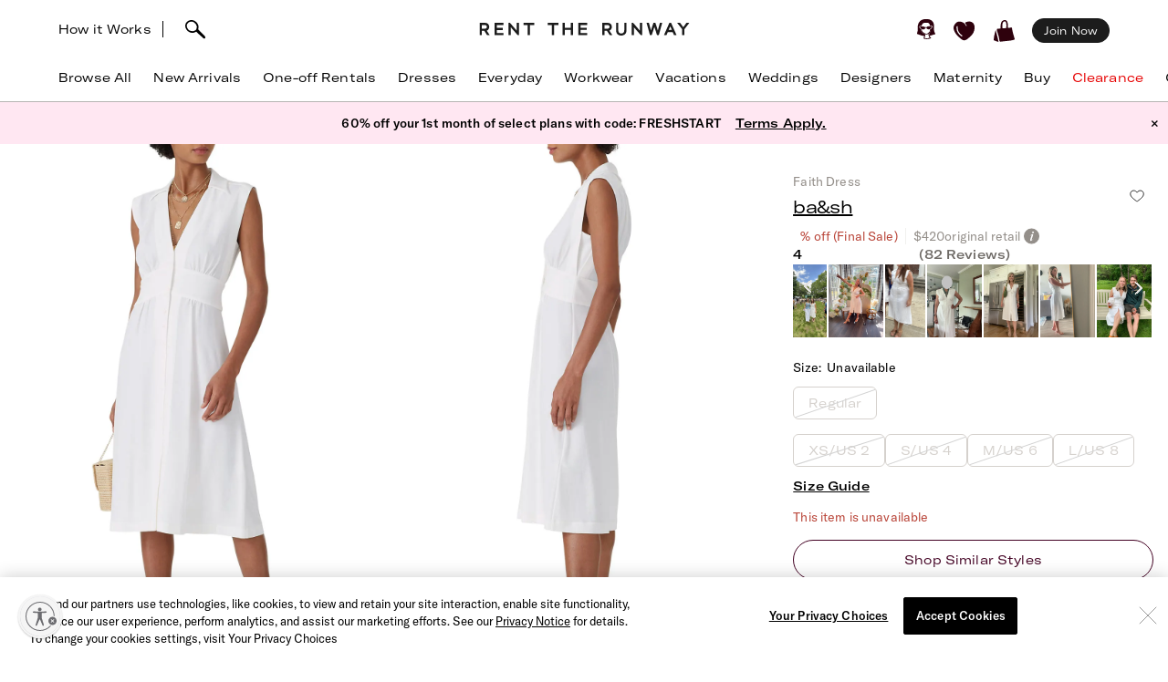

--- FILE ---
content_type: text/html; charset=utf-8
request_url: https://www.renttherunway.com/shop/designers/bash/faith_dress
body_size: 101186
content:
<!DOCTYPE html><html data-sentry-element="Html" data-sentry-component="RtrDocument" data-sentry-source-file="_document.jsx"><head data-sentry-element="Head" data-sentry-source-file="_document.jsx"><title>Faith Dress by ba&amp;amp;sh | Rent the Runway</title><meta name="description" content="Rent Faith Dress by ba&amp;amp;sh only at Rent the Runway." data-sentry-element="meta" data-sentry-source-file="Head.jsx"/><meta charSet="utf-8" data-sentry-element="meta" data-sentry-source-file="Head.jsx"/><meta name="viewport" content="width=device-width, initial-scale=1.0, viewport-fit=cover" data-sentry-element="meta" data-sentry-source-file="Head.jsx"/><meta name="traceparent" content="00-b35b7b7c6a7820bdaa755e56d77e90d4-190b048c54af6e24-01" data-sentry-element="meta" data-sentry-source-file="Head.jsx"/><link rel="apple-touch-icon" sizes="180x180" href="/images/mobile-icons/apple/apple-touch-icon.png"/><link rel="apple-touch-icon" sizes="192x192" href="/images/mobile-icons/apple/apple-touch-icon-192x192.png"/><link rel="apple-touch-icon" sizes="512x512" href="/images/mobile-icons/apple/apple-touch-icon-512x512.png"/><meta name="keywords" content="" data-sentry-element="meta" data-sentry-source-file="Head.jsx"/><meta name="facebook-domain-verification" content="wzp8ahbv04gsh1x52x97evab84j9rl" data-sentry-element="meta" data-sentry-source-file="Head.jsx"/><meta name="google-site-verification" content="9LS9sK1fnS0eCUgAQzVRbEQHoSiby2DwPn_SkHksVhU" data-sentry-element="meta" data-sentry-source-file="Head.jsx"/><link rel="canonical" href="https://www.renttherunway.com/shop/designers/bash/faith_dress"/><meta property="og:site_name" content="Rent the Runway" data-sentry-element="meta" data-sentry-source-file="Head.jsx"/><meta property="og:type" content="website" data-sentry-element="meta" data-sentry-source-file="Head.jsx"/><meta property="og:image" content="productimages/front/1080x/37/BSH99.jpg"/><meta property="og:image:width" content="543"/><meta property="og:image:height" content="729"/><meta property="og:title" content="ba&amp;sh Faith Dress"/><meta property="og:description" content="Rent Faith Dress by ba&amp;sh only at Rent the Runway."/><meta property="og:url" content="https://www.renttherunway.com/shop/designers/bash/faith_dress"/><meta property="twitter:site" content="@RentTheRunway" data-sentry-element="meta" data-sentry-source-file="Head.jsx"/><meta property="fb:app_id" content="142571992596" data-sentry-element="meta" data-sentry-source-file="Head.jsx"/><meta property="fb:pages" content="111580660349" data-sentry-element="meta" data-sentry-source-file="Head.jsx"/><meta name="uid" content="0" data-sentry-element="meta" data-sentry-source-file="Head.jsx"/><meta name="apple-itunes-app" content="app-id=672853806, affiliate-data=&quot;pt=451666&amp;ct=mweb-home&amp;mt=8”"/><link rel="dns-prefetch" href="//pc-ap.rtrcdn.com"/><meta name="branch:deeplink:$deeplink_path" content="rtr://product/BSH99?presentationStyle=Modal&amp;navVisible=1"/><meta name="next-head-count" content="28"/><link rel="stylesheet" href="/next-rtr-css/assets/stylesheets/application.bf2a0e82.css"/><link rel="stylesheet" href="/next-rtr-css/assets/stylesheets/tailwind.d0e5247a.css"/><link rel="stylesheet" href="/next-rtr-css/assets/stylesheets/application-pdp.05d9613a.css"/><style type="text/css">@media only screen and (max-width: 480px) {
            #reb-header[data-collapsed-menu="account"] .nav-group {
              display: none !important;
            }
          }</style><script>dataLayer = [];</script><link rel="preload" href="//sf-p.rtrcdn.com/_next/static/css/3255e61f9acb766e.css" as="style" crossorigin="anonymous"/><link rel="stylesheet" href="//sf-p.rtrcdn.com/_next/static/css/3255e61f9acb766e.css" crossorigin="anonymous" data-n-g=""/><link rel="preload" href="//sf-p.rtrcdn.com/_next/static/css/cbc125204cba2ebc.css" as="style" crossorigin="anonymous"/><link rel="stylesheet" href="//sf-p.rtrcdn.com/_next/static/css/cbc125204cba2ebc.css" crossorigin="anonymous" data-n-p=""/><link rel="preload" href="//sf-p.rtrcdn.com/_next/static/css/784c7a3c2aa0990a.css" as="style" crossorigin="anonymous"/><link rel="stylesheet" href="//sf-p.rtrcdn.com/_next/static/css/784c7a3c2aa0990a.css" crossorigin="anonymous"/><link rel="preload" href="//sf-p.rtrcdn.com/_next/static/css/a1ee324578b02919.css" as="style" crossorigin="anonymous"/><link rel="stylesheet" href="//sf-p.rtrcdn.com/_next/static/css/a1ee324578b02919.css" crossorigin="anonymous"/><noscript data-n-css=""></noscript><script defer="" crossorigin="anonymous" nomodule="" src="//sf-p.rtrcdn.com/_next/static/chunks/polyfills-42372ed130431b0a.js"></script><script defer="" src="//sf-p.rtrcdn.com/_next/static/chunks/9931.c3d2a2483bd52ba3.js" crossorigin="anonymous"></script><script defer="" src="//sf-p.rtrcdn.com/_next/static/chunks/135.1dc9aa0bb89b0e9e.js" crossorigin="anonymous"></script><script defer="" src="//sf-p.rtrcdn.com/_next/static/chunks/4238.d0aff0ba9aaf881a.js" crossorigin="anonymous"></script><script defer="" src="//sf-p.rtrcdn.com/_next/static/chunks/9682.b923c1885ad8dfc9.js" crossorigin="anonymous"></script><script defer="" src="//sf-p.rtrcdn.com/_next/static/chunks/7419-b669af443f922555.js" crossorigin="anonymous"></script><script defer="" src="//sf-p.rtrcdn.com/_next/static/chunks/7940.c2501141fffca442.js" crossorigin="anonymous"></script><script defer="" src="//sf-p.rtrcdn.com/_next/static/chunks/6187.9369a6dbbb805e75.js" crossorigin="anonymous"></script><script defer="" src="//sf-p.rtrcdn.com/_next/static/chunks/6191.7b681427732c8f54.js" crossorigin="anonymous"></script><script src="//sf-p.rtrcdn.com/_next/static/chunks/webpack-0ace92a786d72961.js" defer="" crossorigin="anonymous"></script><script src="//sf-p.rtrcdn.com/_next/static/chunks/framework-20e77102735c0a40.js" defer="" crossorigin="anonymous"></script><script src="//sf-p.rtrcdn.com/_next/static/chunks/main-5e181a5e2f45749f.js" defer="" crossorigin="anonymous"></script><script src="//sf-p.rtrcdn.com/_next/static/chunks/pages/_app-631b606b0bb92fc3.js" defer="" crossorigin="anonymous"></script><script src="//sf-p.rtrcdn.com/_next/static/chunks/fec483df-21d50c4be4769508.js" defer="" crossorigin="anonymous"></script><script src="//sf-p.rtrcdn.com/_next/static/chunks/2237-03195453e396430f.js" defer="" crossorigin="anonymous"></script><script src="//sf-p.rtrcdn.com/_next/static/chunks/8737-9a92aefcf298de09.js" defer="" crossorigin="anonymous"></script><script src="//sf-p.rtrcdn.com/_next/static/chunks/9193-b20798c8fdb65a49.js" defer="" crossorigin="anonymous"></script><script src="//sf-p.rtrcdn.com/_next/static/chunks/9544-ef34b51fcfc37706.js" defer="" crossorigin="anonymous"></script><script src="//sf-p.rtrcdn.com/_next/static/chunks/5793-485550b2aa3aaf45.js" defer="" crossorigin="anonymous"></script><script src="//sf-p.rtrcdn.com/_next/static/chunks/1073-179833b4b3b7ad3a.js" defer="" crossorigin="anonymous"></script><script src="//sf-p.rtrcdn.com/_next/static/chunks/9475-5b09a581b65a3dca.js" defer="" crossorigin="anonymous"></script><script src="//sf-p.rtrcdn.com/_next/static/chunks/258-089b997d3263c6db.js" defer="" crossorigin="anonymous"></script><script src="//sf-p.rtrcdn.com/_next/static/chunks/804-f88f2733650838eb.js" defer="" crossorigin="anonymous"></script><script src="//sf-p.rtrcdn.com/_next/static/chunks/3340-89715daf062e4767.js" defer="" crossorigin="anonymous"></script><script src="//sf-p.rtrcdn.com/_next/static/chunks/pages/shop/designers/%5BdesignerSlug%5D/%5BproductSlug%5D-e2b2f1e5846744ca.js" defer="" crossorigin="anonymous"></script><script src="//sf-p.rtrcdn.com/_next/static/4Kwq4GBsiqQzeAyv_b992/_buildManifest.js" defer="" crossorigin="anonymous"></script><script src="//sf-p.rtrcdn.com/_next/static/4Kwq4GBsiqQzeAyv_b992/_ssgManifest.js" defer="" crossorigin="anonymous"></script></head><body><div id="__next"><div class="relative z-10"><div class="branch-journeys-top" data-test-id="branch-io-integration" data-sentry-component="BranchIOIntegrationComponent" data-sentry-source-file="branch-io-integration.jsx"></div><div class="tailwind-nav  bg-white border-b border-darkGray border-opacity-50 realtive overflow-visible " data-test-id="global-nav" data-sentry-component="Navigation" data-sentry-source-file="navigation.jsx"><div class="fixed top-0 w-full z-10" id="nav-top-bar"><div class="pl-3 pr-3 xl:pl-16 xl:pr-16 h-12 md:h-16 grid grid-cols-3 md:grid-cols-[1fr_auto_1fr] items-center  bg-white transition-all border-none" data-test-id="top-bar-inner"><div class="col-span-1 z-10"><div class="search-bar--desktop flex items-center"><div class="hidden lg:inline-block lg:opacity-100 md:inline-block md:transition-all md:duration-700 md:ease-in-out"><a href="/how_renting_works" data-heap-component-type="link" data-heap-component-label="how-it-works" data-heap-component-location="top-nav" data-test-id="how-it-works">How it Works</a><span class="border-l ml-3 mr-6"></span></div><div class="pr-6 flex"><div class="flex items-center"><button class="md:hidden" data-test-id="hamburger-btn"><span class="!block"><svg xmlns="http://www.w3.org/2000/svg" width="20" height="17" viewBox="0 0 20 17" fill="none" data-sentry-element="Hamburger" data-sentry-source-file="navigation.jsx"><path fill-rule="evenodd" clip-rule="evenodd" d="M0 1.643a.75.75 0 01.75-.75h18.286a.75.75 0 010 1.5H.75a.75.75 0 01-.75-.75zM0 8.5a.75.75 0 01.75-.75h18.286a.75.75 0 010 1.5H.75A.75.75 0 010 8.5zm.75 6.107a.75.75 0 000 1.5h18.286a.75.75 0 100-1.5H.75z" fill="#000"></path></svg></span><span class="hidden"><svg xmlns="http://www.w3.org/2000/svg" width="16" height="17" viewBox="0 0 16 17" fill="none" class="w-5" data-sentry-element="CloseIcon" data-sentry-source-file="navigation.jsx"><path fill-rule="evenodd" clip-rule="evenodd" d="M15.983 15l-1.5 1.5L8 10l-6.5 6.483-1.5-1.5 6.5-6.5L.017 2l1.5-1.5L8 7 14.5.517l1.5 1.5L9.5 8.5l6.483 6.5z" fill="#000"></path></svg></span></button><div class="md:hidden pl-4"></div></div><div class="inline-block"><div data-test-id="searchbar-wrapper" class="hidden md:flex md:!-pl-4 items-center md:w-full !h-9 md:!h-11" data-sentry-component="SearchBar" data-sentry-source-file="search-bar.jsx"><button data-heap-component-type="button" data-heap-component-label="search" data-heap-component-location="top-nav" data-test-id="searchbar-button" class="hidden  md:block relative z-10 undefined md:ml-0"><svg data-test-id="searchbar-icon" id="search-icon" width="22" height="21" viewBox="0 0 22 21" role="img" aria-labelledby="title" fill="currentColor" data-sentry-element="svg" data-sentry-component="SearchIcon" data-sentry-source-file="search-icon.tsx"><title>Search</title><path d="M0.0465412 5.57589C0.383596 2.72027 2.46211 0.679213 5.60796 0.117453L5.69223 0.103409C8.03289 -0.331955 10.631 0.627718 12.4755 2.59856C14.2637 4.50386 14.994 6.97092 14.4276 9.18051C14.3808 9.39117 14.3199 9.60183 14.2544 9.80313C14.2169 9.90612 14.1795 10.0044 14.1373 10.1027C15.2094 11.3807 16.7168 12.86 18.1773 14.2878C19.3149 15.402 20.3869 16.4553 21.2342 17.3869C21.7632 17.9721 22.0301 18.5713 21.9973 19.1283C21.9739 19.5543 21.9552 19.7276 21.5994 20.0412C21.3794 20.2378 21.1687 20.2612 20.8082 20.2612C20.3635 20.2612 19.8064 20.0225 19.137 19.325C18.1305 18.281 16.9696 17.2699 15.8507 16.2915C14.5446 15.1539 13.1964 13.9789 12.0448 12.7009C12.0027 12.7336 11.9652 12.7617 11.9231 12.7898C11.6469 12.9818 11.3473 13.1503 11.0336 13.3048C10.0271 13.7869 8.9083 14.0304 7.80819 14.0304C6.76893 14.0304 5.74372 13.815 4.84491 13.3797C1.63819 11.9706 -0.332647 8.76387 0.0465412 5.57589ZM2.36848 8.92772C3.51073 11.5633 5.69223 12.0408 7.88309 12.1672C7.97672 12.1719 8.06566 12.1719 8.15461 12.1719C8.69296 12.1719 9.22195 12.0783 9.73222 11.8957C10.5842 11.5867 11.689 11.0109 12.1384 10.0325C12.5036 9.22732 12.63 8.41277 12.6674 7.86974C12.6768 7.75271 12.6815 7.64035 12.6815 7.52332C12.6815 7.03178 12.5972 6.55428 12.4427 6.10019C11.8997 4.55536 10.7668 3.25395 9.07683 2.22873C7.46177 1.25034 4.43295 1.77464 3.35624 2.88412C1.44626 4.85028 1.21687 6.25936 2.36848 8.92772Z" data-sentry-element="path" data-sentry-source-file="search-icon.tsx"></path></svg></button><div data-test-id="searchbar-field-wrapper" class="absolute !-ml-4 md:!-ml-2 w-full md:w-[260px] !h-[34px]" data-sentry-component="SearchField" data-sentry-source-file="search-field.jsx"><form id="search-bar-form" action="/products" method="get"><input data-test-id="searchbar-field" id="search-bar-input" class="!pl-10 !h-[34px] !border-none !rounded-xl !bg-[#EFEFEF] !text-md !placeholder-black !text-black
            md:opacity-0 
              md:transition-all md:duration-700 md:ease-in-out" name="filters[searchText]" autoComplete="off" placeholder="Search item, trend or occasion" value=""/><input type="hidden" name="searchSource" data-test-id="search-source-input-ELASTIC" value="ELASTIC"/></form></div></div></div></div></div></div><div class="flex justify-center"><a href="/" class="nav-logo-inner" id="nav-logo-desktop"><span class="transition-opacity duration-500 ease-in-out opacity-0 relative lg:opacity-100 nav-logo-inner"><svg xmlns="http://www.w3.org/2000/svg" width="231" height="14" viewBox="0 0 231 14" fill="none" data-sentry-element="RtrLogo" data-sentry-source-file="navigation.jsx"><g clip-path="url(#rtr-logo-tw_svg__clip0_237_1359)" fill="#1C1C1C"><path d="M16.925 13.618h9.72v-2.443H19.42V7.901h6.549V5.458h-6.55V2.443h7.226V.052h-9.72v13.566zM41.354 8.68L33.87.052h-1.56v13.566h2.547V4.99l7.537 8.628h1.455V.052h-2.495V8.68zM11.155 4.47c0-2.599-1.819-4.418-4.418-4.418H.5v13.566h2.547V8.836h2.65l3.171 4.782h2.86l-3.275-4.99c1.61-.571 2.702-2.287 2.702-4.158zM6.633 6.393H3.047V2.495h3.638c1.248 0 1.872 1.04 1.872 2.027 0 1.144-.728 1.871-1.924 1.871zM145.569 4.47c0-2.599-1.819-4.418-4.418-4.418h-6.237v13.566h2.546V8.836h2.651l3.171 4.782h2.859l-3.275-4.99c1.559-.571 2.703-2.287 2.703-4.158zm-4.522 1.923h-3.587V2.495h3.639c1.247 0 1.871 1.04 1.871 2.027 0 1.144-.728 1.871-1.923 1.871zM48.683 2.443h4.626v11.175h2.547V2.443h4.574V.052H48.683v2.391zM108.821 13.566h9.772v-2.39h-7.225V7.848h6.549V5.406h-6.549V2.39h7.225V0h-9.772v13.566zM100.453 5.406h-6.342V0h-2.547v13.566h2.547v-5.77h6.342v5.77h2.546V0h-2.546v5.406zM75.14 2.391h4.626v11.175h2.546V2.391h4.574V0H75.14v2.391zM176.288 8.68L168.803 0h-1.559v13.618h2.546V4.99l7.485 8.576.052.052h1.508V0h-2.547v8.68zM195.935 8.368L193.232 0h-2.131l-2.703 8.368L186.111 0h-2.547l3.691 13.462.052.156h1.871l2.963-9.096 2.962 9.096h1.872L200.717 0h-2.547l-2.235 8.368zM208.566.052l-5.978 13.566h2.755l1.507-3.378h5.302l1.559 3.378h2.755L210.437.052h-1.871zm-.78 7.745l1.715-3.95 1.767 3.95h-3.482zM227.277.052l-3.482 4.73-3.483-4.73h-3.222l5.457 6.965v6.601h2.495V7.017L230.5.052h-3.223zM159.135 8.109c0 2.338-1.195 3.638-3.275 3.638-2.079 0-3.326-1.351-3.326-3.742V.052h-2.391v8.057c0 3.742 2.079 5.873 5.665 5.873 3.587 0 5.77-2.183 5.77-5.977V.052h-2.391v8.057h-.052z"></path></g><defs><clipPath id="rtr-logo-tw_svg__clip0_237_1359"><path fill="#fff" transform="translate(.5)" d="M0 0h230v13.982H0z"></path></clipPath></defs></svg></span><span class="transition-opacity duration-500 ease-in-out opacity-100 absolute lg:opacity-0 nav-logo-inner"><svg xmlns="http://www.w3.org/2000/svg" width="47" height="14" viewBox="0 0 47 14" fill="none" data-sentry-element="RtrLogoMobile" data-sentry-source-file="navigation.jsx"><path d="M10.655 4.418C10.655 1.82 8.836 0 6.237 0H0v13.566h2.547V8.784h2.65l3.171 4.782h2.86l-3.275-4.99c1.61-.571 2.702-2.287 2.702-4.158zM6.133 6.341H2.547V2.443h3.638c1.248 0 1.872 1.04 1.872 2.027 0 1.144-.728 1.871-1.924 1.871zM45.63 4.418C45.63 1.82 43.81 0 41.21 0h-6.237v13.566h2.547V8.784h2.65l3.172 4.782H46.2l-3.274-4.99c1.559-.571 2.703-2.287 2.703-4.158zm-4.523 1.923h-3.586V2.443h3.638c1.248 0 1.872 1.04 1.872 2.027 0 1.144-.728 1.871-1.924 1.871zM17.227 2.391h4.626v11.175H24.4V2.391h4.574V0H17.227v2.391z" fill="#000"></path></svg></span></a></div><div class="flex justify-end items-center"><div class="flex !leading-10 md:!leading-16"><div class="flex items-center justify-end"><div class="hidden md:block"></div><div class="md:!ml-3"><ul id="user-menu" class="!leading-10 md:!leading-16"><li id="user-menu-item-hearts" class="user-menu-item-with-submenu relative m-0 py-0 px-2.5 whitespace-nowrap [&amp;&gt;button.undownarrow]:!bottom-[10px]" data-test-id="user-menu-hearts-icon"><a data-heap-component-type="link" data-heap-component-label="hearts" data-heap-component-location="top nav" href="/legacy-hearts?nav_location=my_hearts&amp;amp;action=click_heartCount&amp;amp;object_type=top_nav"><svg data-test-id="user-menu-hearts-icon__icon" class="hover:opacity-70 text-deepWine" width="24" height="24" viewBox="0 0 24 24" xmlns="http://www.w3.org/2000/svg" role="img" aria-labelledby="title" fill="currentColor" data-sentry-element="svg" data-sentry-component="CurvyHeartIcon" data-sentry-source-file="curvy-heart-icon.tsx"><title>Hearts</title><path d="M20.3843 2.46033C18.6543 1.33033 16.3743 1.25033 13.9543 2.21033L13.6543 2.33033C12.1043 2.96033 12.7343 3.64033 12.7343 3.64033C13.2743 4.28033 13.9443 5.07033 14.2443 5.81033C14.4643 6.36033 14.2843 6.77033 13.9943 6.70033C13.6643 6.63033 13.6343 6.33033 13.4443 5.98033C13.1843 5.53033 12.9643 5.07033 12.6343 4.66033C12.2643 4.19033 11.7943 3.68033 11.3343 3.30033C10.6343 2.72033 9.9143 2.40033 9.0543 2.10033C8.3343 1.86033 7.5843 1.70033 6.8343 1.65033C5.5043 1.57033 4.1543 1.88033 3.1143 2.74033C0.644304 4.76033 -0.455696 7.48033 0.174304 10.0303C1.3643 14.9003 5.0243 18.1503 8.6543 21.0703C9.7143 21.9203 10.7143 22.2503 11.6343 22.2503C13.4843 22.2503 15.0543 20.9103 16.3043 19.8403C16.6343 19.5603 16.9543 19.2903 17.2743 19.0503C21.2043 15.9903 23.2043 12.1403 23.0743 7.91033C22.9943 5.48033 22.0443 3.54033 20.3843 2.46033ZM9.5143 17.6803C9.3943 17.8503 9.2043 17.9503 9.0143 17.9503C8.8843 17.9503 8.7643 17.9103 8.6543 17.8403C4.6343 15.0703 2.9043 11.6003 3.3743 7.23033C3.4143 6.89033 3.7243 6.64033 4.0543 6.68033C4.3943 6.72033 4.6443 7.02033 4.6043 7.36033C4.1843 11.2403 5.7343 14.3403 9.3643 16.8203C9.63431 17.0203 9.7143 17.4003 9.5143 17.6803Z" data-sentry-element="path" data-sentry-source-file="curvy-heart-icon.tsx"></path></svg></a></li><li id="menu-item-my-bag" class="flex align-center relative m-0 py-0 px-2.5 whitespace-nowrap"><button class="user-menu-item-cart" data-heap-component-type="button" data-heap-component-label="bag" data-heap-component-location="top nav" data-test-id="menu-item-my-bag"><svg data-test-id="menu-item-my-bag__cart-icon" class="hover:opacity-70 text-deepWine" width="24" height="24" viewBox="0 0 24 24" xmlns="http://www.w3.org/2000/svg" role="img" aria-labelledby="title" fill="currentColor" data-sentry-element="svg" data-sentry-component="BagIcon" data-sentry-source-file="bag-icon.tsx"><title>Bag</title><path d="M5.26805 23.5794C5.23019 24.4659 0.8821 22.3718 0.157181 22.1608C0.0467475 22.1124 -0.0155687 21.9983 0.00336277 21.8842C0.240795 20.3506 0.149767 19.1274 0.5 17.6691C1.00721 15.7016 1.4431 13.106 2 11.1691C2.02603 11.0759 2.17038 11.0834 2.18537 11.1788C3.13668 15.3113 4.52578 19.4185 5.26884 23.5787L5.26805 23.5794Z" data-sentry-element="path" data-sentry-source-file="bag-icon.tsx"></path><path d="M22.1367 17.8128C21.2303 14.7561 20.2971 11.6062 19.9461 8.33322C19.9343 8.22214 19.8294 8.14311 19.7126 8.15802C18.8899 8.26612 16.0537 8.70913 15.7572 8.53542C15.6933 8.4892 15.4172 8.34158 15.5 7.6691C15.7272 5.32585 15.7544 -1.12177 11 0.169136C8.04984 1.28969 7.88281 3.41934 7.62408 5.81254C7.59963 6.88985 7.52311 7.97909 7.52627 9.06833C7.47736 9.42917 4.7883 9.48956 3.83462 9.66253C2.58278 9.88992 4.49802 14.3393 4.69759 15.4837C8.00981 24.9693 3.42444 24.062 12.8571 23.092C16.1306 22.7312 19.6527 22.6059 22.7582 21.4242C22.8963 21.372 22.9894 21.2468 22.9972 21.1066C23.0509 20.0897 22.3055 18.8476 22.1359 17.8143L22.1367 17.8128ZM13.8857 8.34441C13.8936 8.53601 13.7603 8.70599 13.5615 8.74625C12.4705 8.96843 9.49053 9.17909 9.5 8.66914C9.39272 6.39374 9.45661 4.82735 9.73349 3.71873C10.1484 1.44333 12.5921 0.375103 13.5 2.66914C14.1366 4.67838 13.8013 6.321 13.8857 8.34441Z" data-sentry-element="path" data-sentry-source-file="bag-icon.tsx"></path></svg><div class="absolute top-1/4"></div></button></li></ul></div></div><div class="hidden md:block md:[&amp;&gt;div]:!ml-2 md:[&amp;&gt;a]:!ml-2 customer-offer-item"></div></div></div></div></div><div style="margin-top:64px" class="pl-0 pr-0 md:pl-3 md:pr-3 xl:pl-16 xl:pr-16 overflow-x-auto"><nav data-sentry-component="NavItems" data-sentry-source-file="nav-items.jsx"><ul class="flex md:justify-between w-full" data-test-id="nav-items"><li class="text-md md:text-md m-3 md:pt-0 md:mb-0 md:pb-4 md:first:ml-0 md:last:mr-0 md:ml-3 md:mr-3 text-center nowrap md:border-b border-[transparent] hover:border-black transition-200 duration-200 hover:text-darkGray hover:bg-gray-100 md:hover:bg-transparent md:hover:text-darkGray "><a href="/products?sort=newest" class="nav-link duration-200 sm:hover:text-darkGray nav-item w-full "><span class="nav-item-label">Browse All</span></a></li><li class="text-md md:text-md m-3 md:pt-0 md:mb-0 md:pb-4 md:first:ml-0 md:last:mr-0 md:ml-3 md:mr-3 text-center nowrap md:border-b border-[transparent] hover:border-black transition-200 duration-200 hover:text-darkGray hover:bg-gray-100 md:hover:bg-transparent md:hover:text-darkGray "><a href="/shop/new_arrivals_app/products" class="nav-link duration-200 sm:hover:text-darkGray nav-item w-full "><span class="nav-item-label">New Arrivals</span></a></li><li class="text-md md:text-md m-3 md:pt-0 md:mb-0 md:pb-4 md:first:ml-0 md:last:mr-0 md:ml-3 md:mr-3 text-center nowrap md:border-b border-[transparent] hover:border-black transition-200 duration-200 hover:text-darkGray hover:bg-gray-100 md:hover:bg-transparent md:hover:text-darkGray "><a href="/shop/event_rentals/products?show_reserve=true" class="nav-link duration-200 sm:hover:text-darkGray nav-item w-full "><span class="nav-item-label">One-off Rentals</span></a></li><li class="text-md md:text-md m-3 md:pt-0 md:mb-0 md:pb-4 md:first:ml-0 md:last:mr-0 md:ml-3 md:mr-3 text-center nowrap md:border-b border-[transparent] hover:border-black transition-200 duration-200 hover:text-darkGray hover:bg-gray-100 md:hover:bg-transparent md:hover:text-darkGray "><a href="/c/dresses" class="nav-link duration-200 sm:hover:text-darkGray nav-item w-full "><span class="nav-item-label">Dresses</span></a></li><li class="text-md md:text-md m-3 md:pt-0 md:mb-0 md:pb-4 md:first:ml-0 md:last:mr-0 md:ml-3 md:mr-3 text-center nowrap md:border-b border-[transparent] hover:border-black transition-200 duration-200 hover:text-darkGray hover:bg-gray-100 md:hover:bg-transparent md:hover:text-darkGray "><a href="/shop/everyday_clothing/products" class="nav-link duration-200 sm:hover:text-darkGray nav-item w-full "><span class="nav-item-label">Everyday</span></a></li><li class="text-md md:text-md m-3 md:pt-0 md:mb-0 md:pb-4 md:first:ml-0 md:last:mr-0 md:ml-3 md:mr-3 text-center nowrap md:border-b border-[transparent] hover:border-black transition-200 duration-200 hover:text-darkGray hover:bg-gray-100 md:hover:bg-transparent md:hover:text-darkGray "><a href="/shop/work_clothing/products" class="nav-link duration-200 sm:hover:text-darkGray nav-item w-full "><span class="nav-item-label">Workwear</span></a></li><li class="text-md md:text-md m-3 md:pt-0 md:mb-0 md:pb-4 md:first:ml-0 md:last:mr-0 md:ml-3 md:mr-3 text-center nowrap md:border-b border-[transparent] hover:border-black transition-200 duration-200 hover:text-darkGray hover:bg-gray-100 md:hover:bg-transparent md:hover:text-darkGray "><a href="/shop/vacation_clothing/products" class="nav-link duration-200 sm:hover:text-darkGray nav-item w-full "><span class="nav-item-label">Vacations</span></a></li><li class="text-md md:text-md m-3 md:pt-0 md:mb-0 md:pb-4 md:first:ml-0 md:last:mr-0 md:ml-3 md:mr-3 text-center nowrap md:border-b border-[transparent] hover:border-black transition-200 duration-200 hover:text-darkGray hover:bg-gray-100 md:hover:bg-transparent md:hover:text-darkGray "><a href="/c/wedding-guest-dresses?show_reserve=true" class="nav-link duration-200 sm:hover:text-darkGray nav-item w-full "><span class="nav-item-label">Weddings</span></a></li><li class="text-md md:text-md m-3 md:pt-0 md:mb-0 md:pb-4 md:first:ml-0 md:last:mr-0 md:ml-3 md:mr-3 text-center nowrap md:border-b border-[transparent] hover:border-black transition-200 duration-200 hover:text-darkGray hover:bg-gray-100 md:hover:bg-transparent md:hover:text-darkGray "><a href="/designers" class="nav-link duration-200 sm:hover:text-darkGray nav-item w-full "><span class="nav-item-label">Designers</span></a></li><li class="text-md md:text-md m-3 md:pt-0 md:mb-0 md:pb-4 md:first:ml-0 md:last:mr-0 md:ml-3 md:mr-3 text-center nowrap md:border-b border-[transparent] hover:border-black transition-200 duration-200 hover:text-darkGray hover:bg-gray-100 md:hover:bg-transparent md:hover:text-darkGray "><a href="/shop/all_maternity/products" class="nav-link duration-200 sm:hover:text-darkGray nav-item w-full "><span class="nav-item-label">Maternity</span></a></li><li class="text-md md:text-md m-3 md:pt-0 md:mb-0 md:pb-4 md:first:ml-0 md:last:mr-0 md:ml-3 md:mr-3 text-center nowrap md:border-b border-[transparent] hover:border-black transition-200 duration-200 hover:text-darkGray hover:bg-gray-100 md:hover:bg-transparent md:hover:text-darkGray "><a href="/buy/products" class="nav-link duration-200 sm:hover:text-darkGray nav-item w-full "><span class="nav-item-label">Buy</span></a></li><li class="text-md md:text-md m-3 md:pt-0 md:mb-0 md:pb-4 md:first:ml-0 md:last:mr-0 md:ml-3 md:mr-3 text-center nowrap md:border-b border-[transparent] hover:border-black transition-200 duration-200 hover:text-darkGray hover:bg-gray-100 md:hover:bg-transparent md:hover:text-darkGray "><a href="/clearance/products" class="nav-link duration-200 sm:hover:text-darkGray nav-item w-full "><span class="nav-item-label" style="color:#E60000">Clearance</span></a></li><li class="text-md md:text-md m-3 md:pt-0 md:mb-0 md:pb-4 md:first:ml-0 md:last:mr-0 md:ml-3 md:mr-3 text-center nowrap md:border-b border-[transparent] hover:border-black transition-200 duration-200 hover:text-darkGray hover:bg-gray-100 md:hover:bg-transparent md:hover:text-darkGray "><a href="/content/gift-card" class="nav-link duration-200 sm:hover:text-darkGray nav-item w-full "><span class="nav-item-label">Gift Cards</span></a></li></ul></nav></div><div style="min-height:calc(100dvh - 64px);max-height:calc(100dvh - 64px);top:64px" class="bg-white duration-200 fixed z-10 grid grid-rows-[auto,1fr,auto] w-screen md:hidden  -left-[110%]" data-test-id="hamburger-menu"><div data-test-id="searchbar-wrapper" class="hidden md:flex md:!-pl-4 items-center md:w-full !h-9 md:!h-11" data-sentry-component="SearchBar" data-sentry-source-file="search-bar.jsx"><button data-heap-component-type="button" data-heap-component-label="search" data-heap-component-location="top-nav" data-test-id="searchbar-button" class="hidden  md:block relative z-10 false md:ml-0"><svg data-test-id="searchbar-icon" id="search-icon" width="22" height="21" viewBox="0 0 22 21" role="img" aria-labelledby="title" fill="currentColor" data-sentry-element="svg" data-sentry-component="SearchIcon" data-sentry-source-file="search-icon.tsx"><title>Search</title><path d="M0.0465412 5.57589C0.383596 2.72027 2.46211 0.679213 5.60796 0.117453L5.69223 0.103409C8.03289 -0.331955 10.631 0.627718 12.4755 2.59856C14.2637 4.50386 14.994 6.97092 14.4276 9.18051C14.3808 9.39117 14.3199 9.60183 14.2544 9.80313C14.2169 9.90612 14.1795 10.0044 14.1373 10.1027C15.2094 11.3807 16.7168 12.86 18.1773 14.2878C19.3149 15.402 20.3869 16.4553 21.2342 17.3869C21.7632 17.9721 22.0301 18.5713 21.9973 19.1283C21.9739 19.5543 21.9552 19.7276 21.5994 20.0412C21.3794 20.2378 21.1687 20.2612 20.8082 20.2612C20.3635 20.2612 19.8064 20.0225 19.137 19.325C18.1305 18.281 16.9696 17.2699 15.8507 16.2915C14.5446 15.1539 13.1964 13.9789 12.0448 12.7009C12.0027 12.7336 11.9652 12.7617 11.9231 12.7898C11.6469 12.9818 11.3473 13.1503 11.0336 13.3048C10.0271 13.7869 8.9083 14.0304 7.80819 14.0304C6.76893 14.0304 5.74372 13.815 4.84491 13.3797C1.63819 11.9706 -0.332647 8.76387 0.0465412 5.57589ZM2.36848 8.92772C3.51073 11.5633 5.69223 12.0408 7.88309 12.1672C7.97672 12.1719 8.06566 12.1719 8.15461 12.1719C8.69296 12.1719 9.22195 12.0783 9.73222 11.8957C10.5842 11.5867 11.689 11.0109 12.1384 10.0325C12.5036 9.22732 12.63 8.41277 12.6674 7.86974C12.6768 7.75271 12.6815 7.64035 12.6815 7.52332C12.6815 7.03178 12.5972 6.55428 12.4427 6.10019C11.8997 4.55536 10.7668 3.25395 9.07683 2.22873C7.46177 1.25034 4.43295 1.77464 3.35624 2.88412C1.44626 4.85028 1.21687 6.25936 2.36848 8.92772Z" data-sentry-element="path" data-sentry-source-file="search-icon.tsx"></path></svg></button><div data-test-id="searchbar-field-wrapper" class="absolute !-ml-4 md:!-ml-2 w-full md:w-[260px] !h-[34px]" data-sentry-component="SearchField" data-sentry-source-file="search-field.jsx"><form id="search-bar-form" action="/products" method="get"><input data-test-id="searchbar-field" id="search-bar-input--mobile" class="!pl-10 !h-[34px] !border-none !rounded-xl !bg-[#EFEFEF] !text-md !placeholder-black !text-black
            md:opacity-100 
              md:transition-all md:duration-700 md:ease-in-out" name="filters[searchText]" autoComplete="off" placeholder="Search item, trend or occasion" value=""/><input type="hidden" name="searchSource" data-test-id="search-source-input-ELASTIC" value="ELASTIC"/></form></div></div><div class="flex-grow-1 overflow-y-scroll" data-test-id="mobile-nav-links"><nav data-sentry-component="NavItems" data-sentry-source-file="nav-items.jsx"><ul class="grid" data-test-id="nav-items"><li class="text-mdmd:pt-0 md:pb-4 md:pl-0 md:pr-0 nowrap border-b border-darkGray border-opacity-20 "><a href="/products?sort=newest" class="nav-link duration-200 sm:hover:text-darkGray nav-item w-full p-4 grid grid-cols-[1fr_auto] items-center"><span class="nav-item-label">Browse All</span></a></li><li class="text-mdmd:pt-0 md:pb-4 md:pl-0 md:pr-0 nowrap border-b border-darkGray border-opacity-20 "><a href="/shop/new_arrivals_app/products" class="nav-link duration-200 sm:hover:text-darkGray nav-item w-full p-4 grid grid-cols-[1fr_auto] items-center"><span class="nav-item-label">New Arrivals</span></a></li><li class="text-mdmd:pt-0 md:pb-4 md:pl-0 md:pr-0 nowrap border-b border-darkGray border-opacity-20 "><a href="/shop/event_rentals/products?show_reserve=true" class="nav-link duration-200 sm:hover:text-darkGray nav-item w-full p-4 grid grid-cols-[1fr_auto] items-center"><span class="nav-item-label">One-off Rentals</span></a></li><li class="text-mdmd:pt-0 md:pb-4 md:pl-0 md:pr-0 nowrap border-b border-darkGray border-opacity-20 "><a href="/c/dresses" class="nav-link duration-200 sm:hover:text-darkGray nav-item w-full p-4 grid grid-cols-[1fr_auto] items-center"><span class="nav-item-label">Dresses</span></a></li><li class="text-mdmd:pt-0 md:pb-4 md:pl-0 md:pr-0 nowrap border-b border-darkGray border-opacity-20 "><a href="/shop/everyday_clothing/products" class="nav-link duration-200 sm:hover:text-darkGray nav-item w-full p-4 grid grid-cols-[1fr_auto] items-center"><span class="nav-item-label">Everyday</span></a></li><li class="text-mdmd:pt-0 md:pb-4 md:pl-0 md:pr-0 nowrap border-b border-darkGray border-opacity-20 "><a href="/shop/work_clothing/products" class="nav-link duration-200 sm:hover:text-darkGray nav-item w-full p-4 grid grid-cols-[1fr_auto] items-center"><span class="nav-item-label">Workwear</span></a></li><li class="text-mdmd:pt-0 md:pb-4 md:pl-0 md:pr-0 nowrap border-b border-darkGray border-opacity-20 "><a href="/shop/vacation_clothing/products" class="nav-link duration-200 sm:hover:text-darkGray nav-item w-full p-4 grid grid-cols-[1fr_auto] items-center"><span class="nav-item-label">Vacations</span></a></li><li class="text-mdmd:pt-0 md:pb-4 md:pl-0 md:pr-0 nowrap border-b border-darkGray border-opacity-20 "><a href="/c/wedding-guest-dresses?show_reserve=true" class="nav-link duration-200 sm:hover:text-darkGray nav-item w-full p-4 grid grid-cols-[1fr_auto] items-center"><span class="nav-item-label">Weddings</span></a></li><li class="text-mdmd:pt-0 md:pb-4 md:pl-0 md:pr-0 nowrap border-b border-darkGray border-opacity-20 "><a href="/designers" class="nav-link duration-200 sm:hover:text-darkGray nav-item w-full p-4 grid grid-cols-[1fr_auto] items-center"><span class="nav-item-label">Designers</span></a></li><li class="text-mdmd:pt-0 md:pb-4 md:pl-0 md:pr-0 nowrap border-b border-darkGray border-opacity-20 "><a href="/shop/all_maternity/products" class="nav-link duration-200 sm:hover:text-darkGray nav-item w-full p-4 grid grid-cols-[1fr_auto] items-center"><span class="nav-item-label">Maternity</span></a></li><li class="text-mdmd:pt-0 md:pb-4 md:pl-0 md:pr-0 nowrap border-b border-darkGray border-opacity-20 "><a href="/buy/products" class="nav-link duration-200 sm:hover:text-darkGray nav-item w-full p-4 grid grid-cols-[1fr_auto] items-center"><span class="nav-item-label">Buy</span></a></li><li class="text-mdmd:pt-0 md:pb-4 md:pl-0 md:pr-0 nowrap border-b border-darkGray border-opacity-20 "><a href="/clearance/products" class="nav-link duration-200 sm:hover:text-darkGray nav-item w-full p-4 grid grid-cols-[1fr_auto] items-center"><span class="nav-item-label" style="color:#E60000">Clearance</span></a></li><li class="text-mdmd:pt-0 md:pb-4 md:pl-0 md:pr-0 nowrap border-b border-darkGray border-opacity-20 "><a href="/content/gift-card" class="nav-link duration-200 sm:hover:text-darkGray nav-item w-full p-4 grid grid-cols-[1fr_auto] items-center"><span class="nav-item-label">Gift Cards</span></a></li></ul></nav></div><div class="mobile-nav-footer-container flex-grow flex flex-col justify-center bg-white border-t border-darkGray border-opacity-20 p-4" data-test-id="mobile-nav-footer-container"><div></div><div class="grid grid-cols-2 text-md justify-items-center" data-sentry-component="MobileSideNavFooter" data-sentry-source-file="mobile-sidenav-footer.jsx"><div><a href="/how_renting_works" class="justify-self-end" data-test-id="how-it-works--mobile">How it Works</a></div><div><a href="/help/faq?_=1&amp;customerpromise=true&amp;placement=banner" class="justify-self-center" data-test-id="contact-us--mobile">Contact us</a></div></div></div></div></div><div class="promo-banner"></div></div><div id="page-content"><div class="page-content-wrapper"><div style="display:none" data-sentry-component="cdnEmbeds" data-sentry-source-file="cdnEmbeds.jsx"><script id="cdn-script" type="application/json">{ "predictedZip": "43230" }</script></div><script type="text/javascript">
              function OptanonWrapper() {
                window.dispatchEvent(new CustomEvent("oneTrustLoadEvent"));
              }
            </script><script type="application/ld+json">{"@context":"https://schema.org","@type":"Organization","name":"Rent The Runway","url":"https://www.renttherunway.com/","logo":"https://www.renttherunway.com/images/sprites/reb/svg/rtr_logo.svg"}</script><script type="application/ld+json" id="product-schema">{"@context":"https://schema.org/","@type":"Product","name":"Faith Dress","image":"https://pc-ap.rtrcdn.com/productimages/front/1080x/37/BSH99.jpg","description":"A banded waist adds flattering definition to this versatile shirt collar dress from ba&sh.. \n    White crepe (85% Viscose, 13% Polyester, 2% Elastane). Hourglass. Sleeveless. V-neckline. Exposed front button closure. 39\" from shoulder to hemline. Imported.. \n    .","sku":"BSH99","brand":{"@type":"Brand","name":"ba&sh"},"offers":{"@type":"Offer","url":"https://www.renttherunway.com/shop/designers/bash/faith_dress","priceCurrency":"USD","availability":"https://schema.org/InStock","price":68.16},"category":"CasualDresses","size":"XS/US 2, Regular, S/US 4, Regular, M/US 6, Regular, L/US 8, Regular","color":"White","audience":{"@type":"PeopleAudience","suggestedGender":"female","suggestedAge":["adult"]},"review":[{"@type":"Review","name":"Fits great","datePublished":"2025-10-17T03:41:35.000Z","reviewBody":"Tons of compliments","reviewRating":{"@type":"Rating","worstRating":1,"bestRating":5,"ratingValue":"5.0"},"author":{"@type":"Person","name":"Tess"}},{"@type":"Review","name":"Perfect For Bridal Brunch!","datePublished":"2025-03-12T14:34:23.000Z","reviewBody":"I got so many compliments and felt very put together. Not too low cut and hugged in the right places. ","reviewRating":{"@type":"Rating","worstRating":1,"bestRating":5,"ratingValue":"5.0"},"author":{"@type":"Person","name":"Olivia"}},{"@type":"Review","name":"For the straight and narrow","datePublished":"2024-09-08T14:43:16.000Z","reviewBody":"I have a small waist and wide hips but the dress was snug in the waist which made it pull at the hips a bit. No stretch whatsoever, so keep that in mind. I mean it buttoned without gapping, but it’s not truly an A-line dress, more straight, so if you have hips or a butt, try something different. For those who have a heavy midsection or are large chested, this dress is also definitely not for you.","reviewRating":{"@type":"Rating","worstRating":1,"bestRating":5,"ratingValue":"3.0"},"author":{"@type":"Person","name":"Cindy"}},{"@type":"Review","name":"Elegant","datePublished":"2024-08-25T12:18:39.000Z","reviewBody":"Elegant and easy to wear. I loved this dress. ","reviewRating":{"@type":"Rating","worstRating":1,"bestRating":5,"ratingValue":"5.0"},"author":{"@type":"Person","name":"Me"}},{"@type":"Review","name":"What a dress!","datePublished":"2024-08-18T21:04:45.000Z","reviewBody":"This was such a simple and beautiful dress for a summer work event. It was classy and comfortable. I got compliments on it all day. Someone called it the \"Marylin Monroe\" dress! ","reviewRating":{"@type":"Rating","worstRating":1,"bestRating":5,"ratingValue":"5.0"},"author":{"@type":"Person","name":"Carmen"}},{"@type":"Review","name":"Interview went well","datePublished":"2024-07-11T22:05:00.000Z","reviewBody":"Easy to wear for many reasons, and events. Wore to interview and looked clean and professional (wore cami under to be more conservative at neckline). Comfortable and will wear many more times!","reviewRating":{"@type":"Rating","worstRating":1,"bestRating":5,"ratingValue":"5.0"},"author":{"@type":"Person","name":"Krystina"}},{"@type":"Review","name":"Fit nicely, was comfortable and flattering. ","datePublished":"2024-07-11T16:55:51.000Z","reviewBody":"A little low cut so I wore a necklace that sort of hid my bra from peeking through. Also needs good foundation underwear that doesn’t show through. But with that in place it was great!","reviewRating":{"@type":"Rating","worstRating":1,"bestRating":5,"ratingValue":"5.0"},"author":{"@type":"Person","name":"Cristina"}},{"@type":"Review","name":"Summer classic","datePublished":"2024-07-07T01:58:50.000Z","reviewBody":"Perfect easy summer dress. Very easy to wear for multiple occasions. Loved pairing this with the green apple accessories! ","reviewRating":{"@type":"Rating","worstRating":1,"bestRating":5,"ratingValue":"5.0"},"author":{"@type":"Person","name":"Lacey"}},{"@type":"Review","name":"Beautiful, but a bit sheer","datePublished":"2024-06-28T20:10:32.000Z","reviewBody":"","reviewRating":{"@type":"Rating","worstRating":1,"bestRating":5,"ratingValue":"5.0"},"author":{"@type":"Person","name":"Stephanie"}},{"@type":"Review","name":"Perfect for hourglass","datePublished":"2023-11-28T02:36:36.000Z","reviewBody":"This was a perfect fit. I loved the way it looked and got tons of compliments. I wore it to a conference in Austin when it was quite hot. It’s a wonderful warm weather dress.","reviewRating":{"@type":"Rating","worstRating":1,"bestRating":5,"ratingValue":"5.0"},"author":{"@type":"Person","name":"Amelia"}}],"aggregateRating":{"@type":"AggregateRating","ratingValue":"4.0","bestRating":5,"reviewCount":82}}</script><script>
            function loadGoogleTagManager() {
              window.dispatchEvent(new CustomEvent("googleTagManagerLoadEvent"));
            }
          </script><noscript><iframe title="gtm" data-src="//www.googletagmanager.com/ns.html?id=GTM-TZS348" class="optanon-category-C0004" height="0" width="0" style="display:none;visibility:hidden"></iframe></noscript><script>
            function loadTatari() {
              window.dispatchEvent(new CustomEvent("tatariLoadEvent"));
            }
          </script><div class="pdp-content" data-sentry-component="PDP" data-sentry-source-file="pdp.jsx"><div data-test-id="universal_pdp" class="pdp-main-section media-query-layout"><div class="product-images" data-test-id="pdp-imagery-container"><button class="button-img-wrapper" data-sentry-component="renderProductImageAsButton" data-sentry-source-file="pdp-feature-image.jsx"><div class="relative inline-block" data-sentry-component="renderProductImage" data-sentry-source-file="pdp-feature-image.jsx"><img alt="Faith Dress by ba&amp;sh 0" class="featured-image" loading="eager" sizes="(max-width: 480px) 80vw, (max-width: 1024px) 50vw, 1080px" src="https://pc-ap.rtrcdn.com/productimages/front/1080x/37/BSH99.jpg?auto=webp&amp;optimize=medium&amp;width=1080" srcSet="https://pc-ap.rtrcdn.com/productimages/front/1080x/37/BSH99.jpg?auto=webp&amp;optimize=medium&amp;width=480 480w, https://pc-ap.rtrcdn.com/productimages/front/1080x/37/BSH99.jpg?auto=webp&amp;optimize=medium&amp;width=800 800w, https://pc-ap.rtrcdn.com/productimages/front/1080x/37/BSH99.jpg?auto=webp&amp;optimize=medium&amp;width=1080 1080w" itemProp="image" fetchPriority="high" draggable="false" data-test-id="image"/></div></button><button class="button-img-wrapper" data-sentry-component="renderProductImageAsButton" data-sentry-source-file="pdp-feature-image.jsx"><div class="relative inline-block" data-sentry-component="renderProductImage" data-sentry-source-file="pdp-feature-image.jsx"><img alt="Faith Dress by ba&amp;sh 1" class="featured-image" loading="eager" sizes="(max-width: 480px) 80vw, (max-width: 1024px) 50vw, 1080px" src="https://pc-ap.rtrcdn.com/productimages/back/1080x/37/BSH99.jpg?auto=webp&amp;optimize=medium&amp;width=1080" srcSet="https://pc-ap.rtrcdn.com/productimages/back/1080x/37/BSH99.jpg?auto=webp&amp;optimize=medium&amp;width=480 480w, https://pc-ap.rtrcdn.com/productimages/back/1080x/37/BSH99.jpg?auto=webp&amp;optimize=medium&amp;width=800 800w, https://pc-ap.rtrcdn.com/productimages/back/1080x/37/BSH99.jpg?auto=webp&amp;optimize=medium&amp;width=1080 1080w" itemProp="image" fetchPriority="high" draggable="false" data-test-id="image"/></div></button><button class="button-img-wrapper" data-sentry-component="renderProductImageAsButton" data-sentry-source-file="pdp-feature-image.jsx"><div class="relative inline-block" data-sentry-component="renderProductImage" data-sentry-source-file="pdp-feature-image.jsx"><img alt="Faith Dress by ba&amp;sh 2" class="featured-image" loading="eager" sizes="(max-width: 480px) 80vw, (max-width: 1024px) 50vw, 1080px" src="https://pc-ap.rtrcdn.com/productimages/side/1080x/37/BSH99.jpg?auto=webp&amp;optimize=medium&amp;width=1080" srcSet="https://pc-ap.rtrcdn.com/productimages/side/1080x/37/BSH99.jpg?auto=webp&amp;optimize=medium&amp;width=480 480w, https://pc-ap.rtrcdn.com/productimages/side/1080x/37/BSH99.jpg?auto=webp&amp;optimize=medium&amp;width=800 800w, https://pc-ap.rtrcdn.com/productimages/side/1080x/37/BSH99.jpg?auto=webp&amp;optimize=medium&amp;width=1080 1080w" itemProp="image" fetchPriority="high" draggable="false" data-test-id="image"/></div></button><button class="button-img-wrapper" data-sentry-component="renderProductImageAsButton" data-sentry-source-file="pdp-feature-image.jsx"><div class="relative inline-block" data-sentry-component="renderProductImage" data-sentry-source-file="pdp-feature-image.jsx"><img alt="Faith Dress by ba&amp;sh 3" class="featured-image" loading="eager" sizes="(max-width: 480px) 80vw, (max-width: 1024px) 50vw, 1080px" src="https://pc-ap.rtrcdn.com/productimages/editorial/1080x/37/BSH99.jpg?auto=webp&amp;optimize=medium&amp;width=1080" srcSet="https://pc-ap.rtrcdn.com/productimages/editorial/1080x/37/BSH99.jpg?auto=webp&amp;optimize=medium&amp;width=480 480w, https://pc-ap.rtrcdn.com/productimages/editorial/1080x/37/BSH99.jpg?auto=webp&amp;optimize=medium&amp;width=800 800w, https://pc-ap.rtrcdn.com/productimages/editorial/1080x/37/BSH99.jpg?auto=webp&amp;optimize=medium&amp;width=1080 1080w" itemProp="image" fetchPriority="high" draggable="false" data-test-id="image"/></div></button><button class="button-img-wrapper" data-sentry-component="renderProductImageAsButton" data-sentry-source-file="pdp-feature-image.jsx"><div class="relative inline-block" data-sentry-component="renderProductImage" data-sentry-source-file="pdp-feature-image.jsx"><img alt="Faith Dress by ba&amp;sh 4" class="featured-image" loading="eager" sizes="(max-width: 480px) 80vw, (max-width: 1024px) 50vw, 1080px" src="https://pc-ap.rtrcdn.com/productimages/nomodel/1080x/37/BSH99.jpg?auto=webp&amp;optimize=medium&amp;width=1080" srcSet="https://pc-ap.rtrcdn.com/productimages/nomodel/1080x/37/BSH99.jpg?auto=webp&amp;optimize=medium&amp;width=480 480w, https://pc-ap.rtrcdn.com/productimages/nomodel/1080x/37/BSH99.jpg?auto=webp&amp;optimize=medium&amp;width=800 800w, https://pc-ap.rtrcdn.com/productimages/nomodel/1080x/37/BSH99.jpg?auto=webp&amp;optimize=medium&amp;width=1080 1080w" itemProp="image" fetchPriority="high" draggable="false" data-test-id="image"/></div></button></div><div class="flex flex-col gap-6 pdp-dynamic-section" data-sentry-component="PdpDynamicSection" data-sentry-source-file="pdp-dynamic-section.jsx"><div><div data-test-id="pdp-header" class="pdp-header" data-sentry-component="Header" data-sentry-source-file="header.jsx"><div><div class="flex justify-between items-center"><h1 class="font-sans text-md text-darkerGray pb-2" itemProp="name" aria-label="Product Name">Faith Dress</h1><div class="product-rating-container__wrapper -mr-3 -mt-2"><div class="product-rating-container"><button class="heart__button heart__button--minimal top-3 right-3 sm:top-4 sm:right-4 h-7 bg-white rounded-full flex items-center justify-center w-[28px]" data-test-id="heart-button" data-style-name="BSH99"><svg class="heart-icon " width="20px" height="17px" viewBox="0 0 20 17" xmlns="http://www.w3.org/2000/svg" role="img" style="width:16px;height:16px" aria-labelledby="title" data-sentry-element="svg" data-sentry-component="HeartIcon" data-sentry-source-file="heart-icon.tsx"><title>Heart</title><path d="M10.0473476,15.9286957 C9.99170475,15.9286957 9.93606189,15.9113043 9.88856189,15.8765217 L9.16452618,15.3450435 C4.90377618,12.2208696 1.22388332,9.52243478 1.00945475,5.83895652 C0.932776177,4.50817391 1.32363332,3.3346087 2.14063332,2.44626087 C2.96102618,1.55373913 4.20416903,1 5.38624046,1 C7.27538332,1 8.94399046,1.95026087 10.1213119,3.68591304 C10.4164905,3.27686957 10.6682405,2.95478261 10.8975976,2.69321739 C11.8930619,1.55373913 13.1395976,1 14.7077762,1 C15.8898476,1 17.133669,1.55373913 17.9533833,2.44626087 C18.7703833,3.33530435 19.1612405,4.50817391 19.0838833,5.83895652 C18.8701333,9.52243478 15.190919,12.2208696 10.9294905,15.3450435 L10.2054547,15.8765217 C10.1579547,15.9113043 10.1029905,15.9286957 10.0473476,15.9286957" data-sentry-element="path" data-sentry-source-file="heart-icon.tsx"></path></svg><label>Add to Hearts</label></button></div></div></div><h2 class="font-sans text-h4 underline pb-2"><a href="/designers/bash?source=pdp">ba&amp;sh</a></h2></div></div></div><div class="flex flex-col gap-4" data-test-id="review-stars-count"><a data-test-id="reviews-link" class="anchor-product-aggregate-rating undefined" href="/product_reviews/BSH99" data-sentry-component="AnchorProductAggregateRating" data-sentry-source-file="anchor-product-aggregate-rating.jsx"><div class="flex items-center space-x-2" data-sentry-component="ProductAggregateRating" data-sentry-source-file="product-aggregate-rating.jsx"><span class="semibold text-md leading-none">4</span><div class="flex w-28 h-5 mb-0.5" data-test-id="BlackStars8" data-sentry-component="ReviewStars" data-sentry-source-file="review-stars.jsx"><svg id="black-stars-8_svg__Layer_1" xmlns="http://www.w3.org/2000/svg" x="0" y="0" viewBox="0 0 87 14" xml:space="preserve" data-sentry-element="Component" data-sentry-source-file="review-stars.jsx"><style>.black-stars-8_svg__st0{fill:#1c1c1c}</style><path class="black-stars-8_svg__st0" d="M7.7.6l1.6 4.9h5.1l-4.1 3 1.6 4.9-4.1-3-4.1 3 1.6-4.9-4.3-3h5.1L7.7.6zM25.6.6l1.6 4.9h5.1l-4.1 3 1.6 4.9-4.1-3-4.1 3 1.6-4.9-4.1-3H24L25.6.6zM43.5.6l1.6 4.9h5.1l-4.1 3 1.6 4.9-4.1-3-4.1 3L41 8.5l-4.1-3H42L43.5.6zM61.1.6l1.6 4.9h5.1l-4.1 3 1.6 4.9-4.1-3-4.1 3 1.6-4.9-4.1-3h5.1L61.1.6z"></path><path d="M78.6.6l1.6 4.9h5.1l-4.1 3 1.6 4.9-4.1-3-4.1 3 1.6-4.9-4.1-3H77L78.6.6z" fill="#d9d9d9"></path></svg></div><span class="semibold leading-none  text-darkGray" itemProp="reviewCount">(<!-- -->82<!-- --> Reviews)</span></div></a><div class="relative" data-test-id="review-thumbnail" data-sentry-component="ReviewThumbNailCarousel" data-sentry-source-file="review-thumbnail-carousel.jsx"><div class="flex flex-row overflow-y-hidden overflow-x-auto hide-scrollbar" data-test-id="review-thumbnail-carousel"><button class="absolute left-0 bottom-10" data-test-id="review-thumbnail-carousel__left_arrow"><svg width="30" height="30" viewBox="0 0 30 30" fill="none" xmlns="http://www.w3.org/2000/svg" class="rotate-180"><g filter="url(#right-pagination-arrow_svg__filter0_d_3063_32223)"><path d="M10.8 21.76l6.4-5.891-6.4-5.629" stroke="#E3E1DE" stroke-width="2" stroke-linecap="round" stroke-linejoin="round" shape-rendering="crispEdges"></path></g><defs><filter id="right-pagination-arrow_svg__filter0_d_3063_32223" x="0.657" y="0.097" width="34.686" height="39.806" filterUnits="userSpaceOnUse" color-interpolation-filters="sRGB"><feFlood flood-opacity="0" result="BackgroundImageFix"></feFlood><feColorMatrix in="SourceAlpha" values="0 0 0 0 0 0 0 0 0 0 0 0 0 0 0 0 0 0 127 0" result="hardAlpha"></feColorMatrix><feMorphology radius="5.143" operator="dilate" in="SourceAlpha" result="effect1_dropShadow_3063_32223"></feMorphology><feOffset dx="4" dy="4"></feOffset><feGaussianBlur stdDeviation="4"></feGaussianBlur><feComposite in2="hardAlpha" operator="out"></feComposite><feColorMatrix values="0 0 0 0 0 0 0 0 0 0 0 0 0 0 0 0 0 0 0.05 0"></feColorMatrix><feBlend in2="BackgroundImageFix" result="effect1_dropShadow_3063_32223"></feBlend><feBlend in="SourceGraphic" in2="effect1_dropShadow_3063_32223" result="shape"></feBlend></filter></defs></svg></button><button data-test-id="review-thumbnail-carousel__child" class="flex-shrink-0"><img alt="review thumbnail images 0" class="mr-0.5 h-16 md:h-20" loading="eager" sizes="(max-width: 480px) 80vw, (max-width: 1024px) 50vw, 1080px" src="https://r-ap.rtrcdn.com/reviewimages/1af/2270953.jpg" itemProp="image" data-test-id="image"/></button><button data-test-id="review-thumbnail-carousel__child" class="flex-shrink-0"><img alt="review thumbnail images 1" class="mr-0.5 h-16 md:h-20" loading="eager" sizes="(max-width: 480px) 80vw, (max-width: 1024px) 50vw, 1080px" src="https://r-ap.rtrcdn.com/reviewimages/9ff/2123673.jpg" itemProp="image" data-test-id="image"/></button><button data-test-id="review-thumbnail-carousel__child" class="flex-shrink-0"><img alt="review thumbnail images 2" class="mr-0.5 h-16 md:h-20" loading="eager" sizes="(max-width: 480px) 80vw, (max-width: 1024px) 50vw, 1080px" src="https://r-ap.rtrcdn.com/reviewimages/93e/2033962.jpg" itemProp="image" data-test-id="image"/></button><button data-test-id="review-thumbnail-carousel__child" class="flex-shrink-0"><img alt="review thumbnail images 3" class="mr-0.5 h-16 md:h-20" loading="eager" sizes="(max-width: 480px) 80vw, (max-width: 1024px) 50vw, 1080px" src="https://r-ap.rtrcdn.com/reviewimages/f67/2018917.jpg" itemProp="image" data-test-id="image"/></button><button data-test-id="review-thumbnail-carousel__child" class="flex-shrink-0"><img alt="review thumbnail images 4" class="mr-0.5 h-16 md:h-20" loading="eager" sizes="(max-width: 480px) 80vw, (max-width: 1024px) 50vw, 1080px" src="https://r-ap.rtrcdn.com/reviewimages/423/2017539.jpg" itemProp="image" data-test-id="image"/></button><button data-test-id="review-thumbnail-carousel__child" class="flex-shrink-0"><img alt="review thumbnail images 5" class="mr-0.5 h-16 md:h-20" loading="eager" sizes="(max-width: 480px) 80vw, (max-width: 1024px) 50vw, 1080px" src="https://r-ap.rtrcdn.com/reviewimages/64a/1908402.jpg" itemProp="image" data-test-id="image"/></button><button data-test-id="review-thumbnail-carousel__child" class="flex-shrink-0"><img alt="review thumbnail images 6" class="mr-0.5 h-16 md:h-20" loading="eager" sizes="(max-width: 480px) 80vw, (max-width: 1024px) 50vw, 1080px" src="https://r-ap.rtrcdn.com/reviewimages/02a/1883671.jpg" itemProp="image" data-test-id="image"/></button><button data-test-id="review-thumbnail-carousel__child" class="flex-shrink-0"><img alt="review thumbnail images 7" class="mr-0.5 h-16 md:h-20" loading="eager" sizes="(max-width: 480px) 80vw, (max-width: 1024px) 50vw, 1080px" src="https://r-ap.rtrcdn.com/reviewimages/e4b/1857524.jpg" itemProp="image" data-test-id="image"/></button><button data-test-id="review-thumbnail-carousel__child" class="flex-shrink-0"><img alt="review thumbnail images 8" class="mr-0.5 h-16 md:h-20" loading="eager" sizes="(max-width: 480px) 80vw, (max-width: 1024px) 50vw, 1080px" src="https://r-ap.rtrcdn.com/reviewimages/c93/1844708.jpg" itemProp="image" data-test-id="image"/></button><button data-test-id="review-thumbnail-carousel__child" class="flex-shrink-0"><img alt="review thumbnail images 9" class="mr-0.5 h-16 md:h-20" loading="eager" sizes="(max-width: 480px) 80vw, (max-width: 1024px) 50vw, 1080px" src="https://r-ap.rtrcdn.com/reviewimages/936/1735842.jpg" itemProp="image" data-test-id="image"/></button><button data-test-id="review-thumbnail-carousel__child" class="flex-shrink-0"><img alt="review thumbnail images 10" class="mr-0.5 h-16 md:h-20" loading="eager" sizes="(max-width: 480px) 80vw, (max-width: 1024px) 50vw, 1080px" src="https://r-ap.rtrcdn.com/reviewimages/d26/1725452.jpg" itemProp="image" data-test-id="image"/></button><button data-test-id="review-thumbnail-carousel__child" class="flex-shrink-0"><img alt="review thumbnail images 11" class="mr-0.5 h-16 md:h-20" loading="eager" sizes="(max-width: 480px) 80vw, (max-width: 1024px) 50vw, 1080px" src="https://r-ap.rtrcdn.com/reviewimages/1a5/1720155.jpg" itemProp="image" data-test-id="image"/></button><button data-test-id="review-thumbnail-carousel__child" class="flex-shrink-0"><img alt="review thumbnail images 12" class="mr-0.5 h-16 md:h-20" loading="lazy" sizes="(max-width: 480px) 80vw, (max-width: 1024px) 50vw, 1080px" src="https://r-ap.rtrcdn.com/reviewimages/a70/1712321.jpg" itemProp="image" data-test-id="image"/></button><button data-test-id="review-thumbnail-carousel__child" class="flex-shrink-0"><img alt="review thumbnail images 13" class="mr-0.5 h-16 md:h-20" loading="lazy" sizes="(max-width: 480px) 80vw, (max-width: 1024px) 50vw, 1080px" src="https://r-ap.rtrcdn.com/reviewimages/cbc/1702460.jpg" itemProp="image" data-test-id="image"/></button><button data-test-id="review-thumbnail-carousel__child" class="flex-shrink-0"><img alt="review thumbnail images 14" class="mr-0.5 h-16 md:h-20" loading="lazy" sizes="(max-width: 480px) 80vw, (max-width: 1024px) 50vw, 1080px" src="https://r-ap.rtrcdn.com/reviewimages/73a/1579036.jpg" itemProp="image" data-test-id="image"/></button><button data-test-id="review-thumbnail-carousel__child" class="flex-shrink-0"><img alt="review thumbnail images 15" class="mr-0.5 h-16 md:h-20" loading="lazy" sizes="(max-width: 480px) 80vw, (max-width: 1024px) 50vw, 1080px" src="https://r-ap.rtrcdn.com/reviewimages/962/1569926.jpg" itemProp="image" data-test-id="image"/></button><button data-test-id="review-thumbnail-carousel__child" class="flex-shrink-0"><img alt="review thumbnail images 16" class="mr-0.5 h-16 md:h-20" loading="lazy" sizes="(max-width: 480px) 80vw, (max-width: 1024px) 50vw, 1080px" src="https://r-ap.rtrcdn.com/reviewimages/853/1569839.jpg" itemProp="image" data-test-id="image"/></button><button data-test-id="review-thumbnail-carousel__child" class="flex-shrink-0"><img alt="review thumbnail images 17" class="mr-0.5 h-16 md:h-20" loading="lazy" sizes="(max-width: 480px) 80vw, (max-width: 1024px) 50vw, 1080px" src="https://r-ap.rtrcdn.com/reviewimages/eaa/1568704.jpg" itemProp="image" data-test-id="image"/></button><button data-test-id="review-thumbnail-carousel__child" class="flex-shrink-0"><img alt="review thumbnail images 18" class="mr-0.5 h-16 md:h-20" loading="lazy" sizes="(max-width: 480px) 80vw, (max-width: 1024px) 50vw, 1080px" src="https://r-ap.rtrcdn.com/reviewimages/191/1568523.jpg" itemProp="image" data-test-id="image"/></button><button data-test-id="review-thumbnail-carousel__child" class="flex-shrink-0"><img alt="review thumbnail images 19" class="mr-0.5 h-16 md:h-20" loading="lazy" sizes="(max-width: 480px) 80vw, (max-width: 1024px) 50vw, 1080px" src="https://r-ap.rtrcdn.com/reviewimages/dab/1541906.jpg" itemProp="image" data-test-id="image"/></button><button class="absolute right-0 bottom-10" data-test-id="review-thumbnail-carousel__right_arrow"><svg width="30" height="30" viewBox="0 0 30 30" fill="none" xmlns="http://www.w3.org/2000/svg"><g filter="url(#right-pagination-arrow_svg__filter0_d_3063_32223)"><path d="M10.8 21.76l6.4-5.891-6.4-5.629" stroke="#E3E1DE" stroke-width="2" stroke-linecap="round" stroke-linejoin="round" shape-rendering="crispEdges"></path></g><defs><filter id="right-pagination-arrow_svg__filter0_d_3063_32223" x="0.657" y="0.097" width="34.686" height="39.806" filterUnits="userSpaceOnUse" color-interpolation-filters="sRGB"><feFlood flood-opacity="0" result="BackgroundImageFix"></feFlood><feColorMatrix in="SourceAlpha" values="0 0 0 0 0 0 0 0 0 0 0 0 0 0 0 0 0 0 127 0" result="hardAlpha"></feColorMatrix><feMorphology radius="5.143" operator="dilate" in="SourceAlpha" result="effect1_dropShadow_3063_32223"></feMorphology><feOffset dx="4" dy="4"></feOffset><feGaussianBlur stdDeviation="4"></feGaussianBlur><feComposite in2="hardAlpha" operator="out"></feComposite><feColorMatrix values="0 0 0 0 0 0 0 0 0 0 0 0 0 0 0 0 0 0 0.05 0"></feColorMatrix><feBlend in2="BackgroundImageFix" result="effect1_dropShadow_3063_32223"></feBlend><feBlend in="SourceGraphic" in2="effect1_dropShadow_3063_32223" result="shape"></feBlend></filter></defs></svg></button></div></div></div><div class="mb-4"><section class="mt-6" data-test-id="clearance-buy-box" aria-labelledby="clearance-add-to-bag" data-sentry-component="ClearanceBuyBox" data-sentry-source-file="clearance-buy-box.jsx"><div data-test-id="size-pills-container" data-sentry-component="SizePills" data-sentry-source-file="index.jsx"><div class="flex justify-between mb-3"><div><span class="font-medium">Size<!-- -->: </span>  <span><span class="text-mutedRed">Choose a size</span></span></div></div><div data-test-id="length-pills" class="flex gap-2 mb-4"><button class="relative px-4 py-2 border rounded-md overflow-hidden text-lightGray" data-test-id="length-pill-loading" data-sentry-component="Pill" data-sentry-source-file="pill.jsx"><p class="relative">Regular</p></button></div><div data-test-id="size-pills" class="flex flex-wrap gap-2 mb-2"><button class="relative px-4 py-2 border rounded-md overflow-hidden text-lightGray" data-test-id="size-pill-loading" data-sentry-component="Pill" data-sentry-source-file="pill.jsx"><p class="relative">XS/US 2</p></button><button class="relative px-4 py-2 border rounded-md overflow-hidden text-lightGray" data-test-id="size-pill-loading" data-sentry-component="Pill" data-sentry-source-file="pill.jsx"><p class="relative">S/US 4</p></button><button class="relative px-4 py-2 border rounded-md overflow-hidden text-lightGray" data-test-id="size-pill-loading" data-sentry-component="Pill" data-sentry-source-file="pill.jsx"><p class="relative">M/US 6</p></button><button class="relative px-4 py-2 border rounded-md overflow-hidden text-lightGray" data-test-id="size-pill-loading" data-sentry-component="Pill" data-sentry-source-file="pill.jsx"><p class="relative">L/US 8</p></button></div></div><p class="my-4 md:my-0">All purchases are final.</p></section></div></div></div><section data-test-id="pdp-reviews" class="px-10 pt-8 pb-8" data-sentry-component="PdpReviewsGridLayout" data-sentry-source-file="grid-layout.jsx"><h2 class="text-h2 text-deepWine mt-4 mb-6">Reviews</h2><div class="flex flex-wrap gap-6 items-start flex-col"><div class="w-full shrink-0"><div class="relative rounded-4xl mb-4" data-test-id="pdp-reviews__thumbnails-scrollable" data-sentry-component="PdpDesktopReviewImages" data-sentry-source-file="pdp-desktop-review-images.jsx"><div class="flex items-stretch gap-1 overflow-x-auto hide-scrollbar"><button type="button" class="relative flex-shrink-0 h-[450px] rounded-4xl overflow-hidden bg-transparent focus:outline-none focus-visible:ring-0"><img alt="Member review photo" class="block h-[450px] w-auto object-contain rounded-4xl" loading="eager" sizes="(max-width: 1400px) 50vw, 900px" src="https://r-ap.rtrcdn.com/reviewimages/1af/2270953.jpg" itemProp="image" fetchPriority="low" data-test-id="image"/><div class="absolute left-2 bottom-3 w-fit bg-black opacity-60 text-white py-3 px-3 text-sm rounded-xl text-left">Member is 5&#x27; 6&quot; wearing size LR</div></button><button type="button" class="relative flex-shrink-0 h-[450px] rounded-4xl overflow-hidden bg-transparent focus:outline-none focus-visible:ring-0"><img alt="Member review photo" class="block h-[450px] w-auto object-contain rounded-4xl" loading="eager" sizes="(max-width: 1400px) 50vw, 900px" src="https://r-ap.rtrcdn.com/reviewimages/9ff/2123673.jpg" itemProp="image" fetchPriority="low" data-test-id="image"/><div class="absolute left-2 bottom-3 w-fit bg-black opacity-60 text-white py-3 px-3 text-sm rounded-xl text-left">Member is 5&#x27; 8&quot; wearing size MR</div></button><button type="button" class="relative flex-shrink-0 h-[450px] rounded-4xl overflow-hidden bg-transparent focus:outline-none focus-visible:ring-0"><img alt="Member review photo" class="block h-[450px] w-auto object-contain rounded-4xl" loading="eager" sizes="(max-width: 1400px) 50vw, 900px" src="https://r-ap.rtrcdn.com/reviewimages/93e/2033962.jpg" itemProp="image" fetchPriority="low" data-test-id="image"/><div class="absolute left-2 bottom-3 w-fit bg-black opacity-60 text-white py-3 px-3 text-sm rounded-xl text-left">Member is 5&#x27; 6&quot; wearing size LR</div></button><button type="button" class="relative flex-shrink-0 h-[450px] rounded-4xl overflow-hidden bg-transparent focus:outline-none focus-visible:ring-0"><img alt="Member review photo" class="block h-[450px] w-auto object-contain rounded-4xl" loading="eager" sizes="(max-width: 1400px) 50vw, 900px" src="https://r-ap.rtrcdn.com/reviewimages/f67/2018917.jpg" itemProp="image" fetchPriority="low" data-test-id="image"/><div class="absolute left-2 bottom-3 w-fit bg-black opacity-60 text-white py-3 px-3 text-sm rounded-xl text-left">Member is 5&#x27; 10&quot; wearing size LR</div></button><button type="button" class="relative flex-shrink-0 h-[450px] rounded-4xl overflow-hidden bg-transparent focus:outline-none focus-visible:ring-0"><img alt="Member review photo" class="block h-[450px] w-auto object-contain rounded-4xl" loading="eager" sizes="(max-width: 1400px) 50vw, 900px" src="https://r-ap.rtrcdn.com/reviewimages/423/2017539.jpg" itemProp="image" fetchPriority="low" data-test-id="image"/><div class="absolute left-2 bottom-3 w-fit bg-black opacity-60 text-white py-3 px-3 text-sm rounded-xl text-left">Member is 5&#x27; 9&quot; wearing size MR</div></button><button type="button" class="relative flex-shrink-0 h-[450px] rounded-4xl overflow-hidden bg-transparent focus:outline-none focus-visible:ring-0"><img alt="Member review photo" class="block h-[450px] w-auto object-contain rounded-4xl" loading="lazy" sizes="(max-width: 1400px) 50vw, 900px" src="https://r-ap.rtrcdn.com/reviewimages/64a/1908402.jpg" itemProp="image" fetchPriority="low" data-test-id="image"/><div class="absolute left-2 bottom-3 w-fit bg-black opacity-60 text-white py-3 px-3 text-sm rounded-xl text-left">Member is 5&#x27; 5&quot; wearing size SR</div></button><button type="button" class="relative flex-shrink-0 h-[450px] rounded-4xl overflow-hidden bg-transparent focus:outline-none focus-visible:ring-0"><img alt="Member review photo" class="block h-[450px] w-auto object-contain rounded-4xl" loading="lazy" sizes="(max-width: 1400px) 50vw, 900px" src="https://r-ap.rtrcdn.com/reviewimages/02a/1883671.jpg" itemProp="image" fetchPriority="low" data-test-id="image"/><div class="absolute left-2 bottom-3 w-fit bg-black opacity-60 text-white py-3 px-3 text-sm rounded-xl text-left">Member is 5&#x27; 3&quot; wearing size MR</div></button><button type="button" class="relative flex-shrink-0 h-[450px] rounded-4xl overflow-hidden bg-transparent focus:outline-none focus-visible:ring-0"><img alt="Member review photo" class="block h-[450px] w-auto object-contain rounded-4xl" loading="lazy" sizes="(max-width: 1400px) 50vw, 900px" src="https://r-ap.rtrcdn.com/reviewimages/e4b/1857524.jpg" itemProp="image" fetchPriority="low" data-test-id="image"/><div class="absolute left-2 bottom-3 w-fit bg-black opacity-60 text-white py-3 px-3 text-sm rounded-xl text-left">Member is 5&#x27; 5&quot; wearing size XSR</div></button><button type="button" class="relative flex-shrink-0 h-[450px] rounded-4xl overflow-hidden bg-transparent focus:outline-none focus-visible:ring-0"><img alt="Member review photo" class="block h-[450px] w-auto object-contain rounded-4xl" loading="lazy" sizes="(max-width: 1400px) 50vw, 900px" src="https://r-ap.rtrcdn.com/reviewimages/c93/1844708.jpg" itemProp="image" fetchPriority="low" data-test-id="image"/><div class="absolute left-2 bottom-3 w-fit bg-black opacity-60 text-white py-3 px-3 text-sm rounded-xl text-left">Member is 5&#x27; 0&quot; wearing size SR</div></button><button type="button" class="relative flex-shrink-0 h-[450px] rounded-4xl overflow-hidden bg-transparent focus:outline-none focus-visible:ring-0"><img alt="Member review photo" class="block h-[450px] w-auto object-contain rounded-4xl" loading="lazy" sizes="(max-width: 1400px) 50vw, 900px" src="https://r-ap.rtrcdn.com/reviewimages/936/1735842.jpg" itemProp="image" fetchPriority="low" data-test-id="image"/><div class="absolute left-2 bottom-3 w-fit bg-black opacity-60 text-white py-3 px-3 text-sm rounded-xl text-left">Member is 5&#x27; 8&quot; </div></button><button type="button" class="relative flex-shrink-0 h-[450px] rounded-4xl overflow-hidden bg-transparent focus:outline-none focus-visible:ring-0"><img alt="Member review photo" class="block h-[450px] w-auto object-contain rounded-4xl" loading="lazy" sizes="(max-width: 1400px) 50vw, 900px" src="https://r-ap.rtrcdn.com/reviewimages/d26/1725452.jpg" itemProp="image" fetchPriority="low" data-test-id="image"/><div class="absolute left-2 bottom-3 w-fit bg-black opacity-60 text-white py-3 px-3 text-sm rounded-xl text-left">Member is 5&#x27; 6&quot; wearing size MR</div></button><button type="button" class="relative flex-shrink-0 h-[450px] rounded-4xl overflow-hidden bg-transparent focus:outline-none focus-visible:ring-0"><img alt="Member review photo" class="block h-[450px] w-auto object-contain rounded-4xl" loading="lazy" sizes="(max-width: 1400px) 50vw, 900px" src="https://r-ap.rtrcdn.com/reviewimages/1a5/1720155.jpg" itemProp="image" fetchPriority="low" data-test-id="image"/><div class="absolute left-2 bottom-3 w-fit bg-black opacity-60 text-white py-3 px-3 text-sm rounded-xl text-left">Member is 5&#x27; 3&quot; wearing size LR</div></button><button type="button" class="relative flex-shrink-0 h-[450px] rounded-4xl overflow-hidden bg-transparent focus:outline-none focus-visible:ring-0"><img alt="Member review photo" class="block h-[450px] w-auto object-contain rounded-4xl" loading="lazy" sizes="(max-width: 1400px) 50vw, 900px" src="https://r-ap.rtrcdn.com/reviewimages/a70/1712321.jpg" itemProp="image" fetchPriority="low" data-test-id="image"/><div class="absolute left-2 bottom-3 w-fit bg-black opacity-60 text-white py-3 px-3 text-sm rounded-xl text-left">Member is 5&#x27; 2&quot; wearing size MR</div></button><button type="button" class="relative flex-shrink-0 h-[450px] rounded-4xl overflow-hidden bg-transparent focus:outline-none focus-visible:ring-0"><img alt="Member review photo" class="block h-[450px] w-auto object-contain rounded-4xl" loading="lazy" sizes="(max-width: 1400px) 50vw, 900px" src="https://r-ap.rtrcdn.com/reviewimages/cbc/1702460.jpg" itemProp="image" fetchPriority="low" data-test-id="image"/><div class="absolute left-2 bottom-3 w-fit bg-black opacity-60 text-white py-3 px-3 text-sm rounded-xl text-left">Member is 5&#x27; 11&quot; wearing size LR</div></button><button type="button" class="relative flex-shrink-0 h-[450px] rounded-4xl overflow-hidden bg-transparent focus:outline-none focus-visible:ring-0"><img alt="Member review photo" class="block h-[450px] w-auto object-contain rounded-4xl" loading="lazy" sizes="(max-width: 1400px) 50vw, 900px" src="https://r-ap.rtrcdn.com/reviewimages/73a/1579036.jpg" itemProp="image" fetchPriority="low" data-test-id="image"/><div class="absolute left-2 bottom-3 w-fit bg-black opacity-60 text-white py-3 px-3 text-sm rounded-xl text-left">Member is 5&#x27; 7&quot; wearing size SR</div></button><button type="button" class="relative flex-shrink-0 h-[450px] rounded-4xl overflow-hidden bg-transparent focus:outline-none focus-visible:ring-0"><img alt="Member review photo" class="block h-[450px] w-auto object-contain rounded-4xl" loading="lazy" sizes="(max-width: 1400px) 50vw, 900px" src="https://r-ap.rtrcdn.com/reviewimages/962/1569926.jpg" itemProp="image" fetchPriority="low" data-test-id="image"/><div class="absolute left-2 bottom-3 w-fit bg-black opacity-60 text-white py-3 px-3 text-sm rounded-xl text-left">Member is 5&#x27; 1&quot; wearing size XSR</div></button><button type="button" class="relative flex-shrink-0 h-[450px] rounded-4xl overflow-hidden bg-transparent focus:outline-none focus-visible:ring-0"><img alt="Member review photo" class="block h-[450px] w-auto object-contain rounded-4xl" loading="lazy" sizes="(max-width: 1400px) 50vw, 900px" src="https://r-ap.rtrcdn.com/reviewimages/853/1569839.jpg" itemProp="image" fetchPriority="low" data-test-id="image"/><div class="absolute left-2 bottom-3 w-fit bg-black opacity-60 text-white py-3 px-3 text-sm rounded-xl text-left">Member is 5&#x27; 6&quot; wearing size MR</div></button><button type="button" class="relative flex-shrink-0 h-[450px] rounded-4xl overflow-hidden bg-transparent focus:outline-none focus-visible:ring-0"><img alt="Member review photo" class="block h-[450px] w-auto object-contain rounded-4xl" loading="lazy" sizes="(max-width: 1400px) 50vw, 900px" src="https://r-ap.rtrcdn.com/reviewimages/eaa/1568704.jpg" itemProp="image" fetchPriority="low" data-test-id="image"/><div class="absolute left-2 bottom-3 w-fit bg-black opacity-60 text-white py-3 px-3 text-sm rounded-xl text-left">Member is 5&#x27; 8&quot; wearing size SR</div></button><button type="button" class="relative flex-shrink-0 h-[450px] rounded-4xl overflow-hidden bg-transparent focus:outline-none focus-visible:ring-0"><img alt="Member review photo" class="block h-[450px] w-auto object-contain rounded-4xl" loading="lazy" sizes="(max-width: 1400px) 50vw, 900px" src="https://r-ap.rtrcdn.com/reviewimages/191/1568523.jpg" itemProp="image" fetchPriority="low" data-test-id="image"/><div class="absolute left-2 bottom-3 w-fit bg-black opacity-60 text-white py-3 px-3 text-sm rounded-xl text-left">Member is 5&#x27; 8&quot; wearing size MR</div></button><button type="button" class="relative flex-shrink-0 h-[450px] rounded-4xl overflow-hidden bg-transparent focus:outline-none focus-visible:ring-0"><img alt="Member review photo" class="block h-[450px] w-auto object-contain rounded-4xl" loading="lazy" sizes="(max-width: 1400px) 50vw, 900px" src="https://r-ap.rtrcdn.com/reviewimages/dab/1541906.jpg" itemProp="image" fetchPriority="low" data-test-id="image"/><div class="absolute left-2 bottom-3 w-fit bg-black opacity-60 text-white py-3 px-3 text-sm rounded-xl text-left">Member is 5&#x27; 9&quot; wearing size SR</div></button></div></div></div><div class="flex-1 flex flex-col gap-6"><div class="flex flex-wrap items-start -mt-6 -ml-16"><div class="w-fit min-w-[200px] flex flex-col gap-3 mt-6 ml-16"><div class="flex items-center gap-2" data-test-id="pdp-reviews__rating-row" data-sentry-component="RatingRow" data-sentry-source-file="rating-row.jsx"><span class="font-sans text-md text-deepWine">4.0</span><div class="flex items-center" data-test-id="BlackStars8"><div class="flex w-28 h-5 mb-0.5" data-test-id="BlackStars8" data-sentry-component="ReviewStars" data-sentry-source-file="review-stars.jsx"><svg id="black-stars-8_svg__Layer_1" xmlns="http://www.w3.org/2000/svg" x="0" y="0" viewBox="0 0 87 14" xml:space="preserve" data-sentry-element="Component" data-sentry-source-file="review-stars.jsx"><style>.black-stars-8_svg__st0{fill:#1c1c1c}</style><path class="black-stars-8_svg__st0" d="M7.7.6l1.6 4.9h5.1l-4.1 3 1.6 4.9-4.1-3-4.1 3 1.6-4.9-4.3-3h5.1L7.7.6zM25.6.6l1.6 4.9h5.1l-4.1 3 1.6 4.9-4.1-3-4.1 3 1.6-4.9-4.1-3H24L25.6.6zM43.5.6l1.6 4.9h5.1l-4.1 3 1.6 4.9-4.1-3-4.1 3L41 8.5l-4.1-3H42L43.5.6zM61.1.6l1.6 4.9h5.1l-4.1 3 1.6 4.9-4.1-3-4.1 3 1.6-4.9-4.1-3h5.1L61.1.6z"></path><path d="M78.6.6l1.6 4.9h5.1l-4.1 3 1.6 4.9-4.1-3-4.1 3 1.6-4.9-4.1-3H77L78.6.6z" fill="#d9d9d9"></path></svg></div></div><a href="/product_reviews/BSH99" class="ml-2 text-md font-sans text-contentSecondary underline underline-offset-2" data-test-id="pdp-reviews__count-link">82<!-- --> Reviews</a></div><div class="flex flex-col gap-1"><div class="text-md text-contentSecondary">Most members say this item</div><div class="flex flex-col gap-2" data-test-id="pdp-reviews__headline" data-sentry-component="FitHeadline" data-sentry-source-file="fit-headline.jsx"><h3 class="font-accent text-xl text-deepWine">Runs True to Size</h3></div></div></div><div class="w-fit min-w-[280px] shrink-0 mt-6 ml-16"><div data-test-id="pdp-reviews__fit-summary" class="w-full" data-sentry-component="FitSummaryBlock" data-sentry-source-file="fit-summary.jsx"><div class="text-md font-accent text-deepWine mb-4">Fit Summary</div><div data-test-id="fit-summary" class="space-y-4" data-sentry-component="FitSummary" data-sentry-source-file="fit-summary.jsx"><div class="flex items-center" style="max-width:386px"><div class="mr-4" style="width:186px"><div class="rounded-lg bg-powderBlue h-4 text-h4" style="width:170px"><div class="rounded-lg bg-brightBlue transition-[width] duration-200 ease-in-out h-4 text-h4" style="width:13.580246913580247%;min-width:8px"></div></div></div><div class="text-md text-deepWine">Runs Small (11)</div></div><div class="flex items-center" style="max-width:386px"><div class="mr-4" style="width:186px"><div class="rounded-lg bg-powderBlue h-4 text-h4" style="width:170px"><div class="rounded-lg bg-brightBlue transition-[width] duration-200 ease-in-out h-4 text-h4" style="width:75.30864197530865%;min-width:8px"></div></div></div><div class="text-md text-deepWine">True to Size (61)</div></div><div class="flex items-center" style="max-width:386px"><div class="mr-4" style="width:186px"><div class="rounded-lg bg-powderBlue h-4 text-h4" style="width:170px"><div class="rounded-lg bg-brightBlue transition-[width] duration-200 ease-in-out h-4 text-h4" style="width:11.11111111111111%;min-width:8px"></div></div></div><div class="text-md text-deepWine">Runs Large (9)</div></div></div></div></div><div class="w-fit min-w-[240px] mt-6 ml-16"><div data-test-id="pdp-reviews__member-fit-notes" data-sentry-component="MemberFitNotes" data-sentry-source-file="member-fit-notes.jsx"><div class="text-md font-accent text-deepWine mb-4">Member Fit Notes</div><div class="flex flex-wrap gap-2"><div class="w-fit py-2 px-3 capitalize font-accent text-sm bg-powderBlue text-brightBlue rounded-3xl">Runs Small (11)</div><div class="w-fit py-2 px-3 capitalize font-accent text-sm bg-powderBlue text-brightBlue rounded-3xl">True to Size (61)</div><div class="w-fit py-2 px-3 capitalize font-accent text-sm bg-powderBlue text-brightBlue rounded-3xl">Runs Large (9)</div></div></div></div></div><div class="w-fit"><a class="rounded-3xl h-11 leading-none capitalize active:opacity-60 flex items-center justify-center gap-2 border border-wine min-w-36 bg-plum text-white w-fit px-8" href="/product_reviews/BSH99" data-heap-component-type="link" data-test-id="pdp-reviews__browse-all">Browse All Reviews</a></div></div></div></section><div id="product-details" data-test-id="product-details" style="scroll-margin-top:96px" data-sentry-component="ProductDetails" data-sentry-source-file="product-details.jsx"><div class="product-details"><h2 class="product-details-heading h3">Product Details</h2><div class="first-section"><div class="universal-small">A banded waist adds flattering definition to this versatile shirt collar dress from ba&sh.</div></div><div class="second-section section"><h3 class="universal-small--semibold">Materials and Measurements</h3><div class="universal-small">White crepe (85% Viscose, 13% Polyester, 2% Elastane). Hourglass. Sleeveless. V-neckline. Exposed front button closure. 39" from shoulder to hemline. Imported.</div></div><div class="third-section section"><h3 class="universal-small--semibold">Size and Fit</h3><div class="universal-small">Sized: 0-3, one length available.  Regular measures 39" from shoulder to hemline. </div></div></div></div><div class="pdp-breadcrumbs_breadcrumbs-inline__nA0uE" data-test-id="breadcrumbs" data-sentry-component="PDPBreadCrumbs" data-sentry-source-file="pdp-breadcrumbs.jsx"><a href="https://www.renttherunway.com/clearance/products">Browse / </a><a href="https://www.renttherunway.com/clearance/products/clothing">Clothing / </a><a href="https://www.renttherunway.com/clearance/products/dress">Dress</a></div></div></div></div><div class="molecule-email-capture bg-burgundy grid grid-cols-1 xl:grid-cols-[150px_351px_1fr] items-center py-12 px-6 sm:px-[135px] gap-[18px]"><div class="flex justify-center sm:justify-left"><svg width="117" height="87" viewBox="0 0 117 87" fill="none" xmlns="http://www.w3.org/2000/svg" class="stroke-ivoryWhite stroke-2 stroke-linecap-round stroke-linejoin-round"><path d="M56.328 15.465C68.417 11.027 83.478 3.018 96.82 1c6.471 18.275 15.835 35.66 19.18 54.574-5.244 3.122-10.695 4.187-15.59 6.568l-2.544.865M56.328 15.465c.452.827.594 1.93.84 3.033 1.213 5.415 2.479 16.545 4.145 21.885m-4.985-24.918c-.491-.915-1.357-1.48-3.14-1.316l-2.247.551c.026.451.052.953.104 1.504m10.268 24.179c.026-.038.065-.063.09-.1m-.09.1c-.762.815-1.576 1.529-2.506 2.13m2.597-2.23c3.435-3.723 6.897-9.276 12.838-4.914m-12.838 4.914c-.026.037-.09.112-.09.112-.763.803-1.577 1.517-2.507 2.119m15.435-7.145c1.653 4.763 3.836 8.699 3.59 13.525-.62.35-.503 2.707-2.75 2.456-2.648-.814-5.528-.852-8.215-1.541m7.375-14.44c-1.162 3.084-4.495 4.7-6.561 5.841-2.454 1.379-6.717 2.294-9.803 1.956m8.99 6.643c1.562 3.797 5.76 7.831 8.214 10.727 3.164 3.722 4.262 6.069 3.926 9.465M66.868 49.81c-1.292-.326-2.532-.815-3.682-1.605a3.323 3.323 0 00-2.454-.514m18.276 22.311l18.858-6.994m-18.858 6.994c-.09 1.078-.284 2.32-.504 3.836-.051.363-.322 2.544-.671 4.775m20.033-15.605v16.087l-20.033-.481m0 0c-.362 2.33-.8 4.7-1.137 5.063-.503.54-3.986-3.833-3.986-3.833s-5.287 4.059-5.752 4.385c.051-1.705.559-4.714 1.256-6.657m0 0c.853-2.356 1.972-3.646 2.386-5.514m-2.386 5.514l-17.737-.989M70.6 72.057s.013-.038.013-.05m-.013.05l-4.198.94-5.864 1.304m10.075-2.294a11.869 11.869 0 00-.724-7.345c-1.072-2.444-2.311-4.8-4.895-6.33-2.033-1.203-2.918-3.407-3.615-4.61-1.692-2.896-1.629-4.879-1.952-5.781m11.186 24.066s0 .025-.013.037l-4.198.94-5.864 1.317m-1.11-26.36l.749-.138m-.75.138l.75-.15m-.75.15l-.193.038m.943-.176l.555-.113m-.555.113v-.012m.555-.1l-.555.1m-.943.188c-.853 1.993-.026 5.69-.427 9.15-.335 2.72-1.86 5.29-2.505 6.78-1.783 4.137-5.05 8.11-5.825 12.635m8.757-28.565l-4.508 1.83m-4.25 26.735v.038m0-.038l10.062-2.243m-10.061 2.281c-.35 2.13-.142 4.387 1.033 6.844l-7.281-2.448L40.002 86a9.328 9.328 0 01-.427-.652c-1.123-1.918-1.498-4.111-1.214-6.254m0 0a10.8 10.8 0 011.318-3.873c1.718-3.034 6.247-6.011 8.03-9.007 2.337-3.923 4.356-9.098 3.8-12.344M38.362 79.094c-6.677 2.582-8.628 4.006-14.905 5.723l-3.539-9.025M51.51 53.87c.607-.614 2.583-3.46 3.216-4.061m-3.216 4.06c-3.332 3.347-3.965 3.235-8.396 5.253-5.205-2.018-6.845-7.709-7.103-11.983m18.715 2.67l-1.537-4.575c-.556-.289-.362-.2-.556-.289m6.174-2.431l-.93.651m0 0c-1.291-.864-2.286-.827-3.151-.35m3.151.35c.93 1.43 2.054 2.996 2.3 4.626m-5.451-4.976c.232-5.679-2.906-19.128-3.642-26.197m3.642 26.197c-.555.288-1.06.777-1.537 1.328l-.556.802m-1.55-28.327l-.038-.414m.039.414L5.412 27.46l5.14 16.12c2.83 8.823 5.93 17.547 7.234 26.747l2.131 5.465m31.128-59.588l-15.706.965h-.013l-7.479.464h-.012l-8.293.501-7.18.44L1.454 19.65c-.455 0-.523 3.254-.403 7.95.244 9.47 1.087 16.443 1.087 26.27V74.3l11.707.903 6.071.59m32.716-30.848l-.568.84c-5.14 1.805-10.307 3.284-16.054 1.354m16.622-2.194c-4.869-2.381-13.058-7.758-16.623 2.194m65.524 3.56c.194 4.424-4.392.626-5.812 3.17-.762 1.367-8.318 1.593-10.488 1.191-1.201.878-.762 3.084-2.816 3.272M44.2 26.695c-1.963 3.009-3.952 5.766-8.447 4.989-1.705-.288-2.906 2.319-5.037 1.554m-5.631-1.09c-.453 1.892.297 2.62 2.247 2.18 1.162-.263 1.744-2.205 3.371-1.09m-12.916 0c-.039 1.53.22 2.92 1.886 3.949 1.395-.665 2.983-1.204 4.288-2.307m65.872-16.658c-1.627-.602-2.247-8.636-2.247-8.636s4.946-.64 5.553-1.692c.62-1.066 3.23 7.57 3.23 7.57s-4.909 3.347-6.536 2.758z"></path></svg></div><div class="text-center xl:text-left"><p class="text-white font-serif text-[24px]">Here to brighten up your inbox.</p><p class="text-white text-[14px] font-normal pt-2">Emails are the fastest way to learn about new styles, sales, and more.</p></div><div class="flex flex-col items-center xl:items-end w-full"><form class="email-input w-full sm:w-[500px] h-[75px]" novalidate=""><div class="flex items-center"><div class="animated-input-wrapper" data-sentry-component="AtomAnimatedTextInput" data-sentry-source-file="atom-animated-text-input.jsx"><input aria-label="email" class="" type="email" id="email" name="email" data-heap-redact-text="true" data-heap-redact-attributes="value" data-test-id="email" value=""/><label for="email" placeholder="Email Address" class=""></label></div><button class="btn btn-primary w-[100px] h-[55px] ml-4" data-test-id="" aria-label="submit" data-heap-id="" data-sentry-component="AtomPrimaryButton" data-sentry-source-file="atom-primary-button.jsx">Submit</button></div><div class="flex justify-left sm:w-auto text-white text-[12px] font-normal w-full sm:w-[500px] validation-message "></div></form><div class="flex justify-center sm:w-auto text-white"><p class="text-center w-full sm:w-[500px] text-sm font-normal">By clicking submit, you agree to our<!-- --> <a href="/pages/termsofservice" class="underline">Terms of Service</a> <!-- -->and<!-- --> <a href="/privacy" class="underline">Privacy Policy</a>.</p></div></div></div><div id="footer" class="flex justify-center bg-darkBurgundy text-ivoryWhite text-sm"><div class="flex flex-col w-full px-6 py-20 sm:px-32 sm:pt-24 sm:pb-12"><div class="grid grid-cols-2 md:grid-cols-4 gap-4 mb-9"><div data-test-id="link-section-0" data-sentry-component="renderLinkSection" data-sentry-source-file="footer.jsx"><p class="label-1 mb-2">THE BASICS</p><ul><li class="py-1"><a href="/how_renting_works?action_type=footer_link">How it Works</a></li><li class="py-1"><a href="/clothing-subscription?action_type=footer_link">Clothing Subscription</a></li><li class="py-1"><a href="/content/one-time-rentals?action_type=footer_link">Rent Without a Subscription</a></li><li class="py-1"><a href="/buying-on-rtr?action_type=footer_link">Buying on RTR</a></li><li class="py-1"><a href="/content/find-your-fit?action_type=footer_link">Finding Your Fit</a></li><li class="py-1"><a href="/returns?action_type=footer_link">Returning Your Rentals</a></li><li class="py-1"><a href="/returnpolicy?action_type=footer_link">Returning Your Purchases</a></li><li class="py-1"><a href="/content/cleanconfidence?action_type=footer_link">Our Cleaning Process</a></li><li class="py-1"><a href="/invite_a_friend?action_type=footer_link">Refer Friends</a></li><li class="py-1"><a href="/content/7reasons?action_type=footer_link">Testimonials</a></li><li class="py-1"><a href="https://www.rtrshift.com/">The Shift</a></li></ul></div><div data-test-id="link-section-1" data-sentry-component="renderLinkSection" data-sentry-source-file="footer.jsx"><p class="label-1 mb-2">Company</p><ul><li class="py-1"><a href="/about-us?action_type=footer_link">Vision</a></li><li class="py-1"><a href="/about-us/story?action_type=footer_link">Story</a></li><li class="py-1"><a href="/content-pages/member-stories?action_type=footer_link">Community</a></li><li class="py-1"><a href="/impact?action_type=footer_link">Sustainability</a></li><li class="py-1"><a href="https://investors.renttherunway.com/">Investor Relations</a></li><li class="py-1"><a href="/content/press?action_type=footer_link">Press</a></li><li class="py-1"><a href="/about-us/careers?action_type=footer_link">Careers</a></li><li class="py-1"><a href="/content-pages/Create-with-RTR?action_type=footer_link">Create with RTR</a></li><li class="py-1"><a href="/content-pages/city-ambassadors?action_type=footer_link">Become an Ambassador</a></li><li class="py-1"><a href="/content/partnerships?action_type=footer_link">Partnerships</a></li><li class="py-1"><a href="/content/gift-card?action_type=footer_link">Gift Cards by CashStar</a></li><li class="py-1"><a href="/content-pages/sample-sales">Sample Sales</a></li></ul></div><div data-test-id="link-section-2" data-sentry-component="renderLinkSection" data-sentry-source-file="footer.jsx"><p class="label-1 mb-2">Get Help</p><ul><li class="py-1"><a href="/help/faq?action_type=footer_link&amp;_=1719328953125">FAQs</a></li><li class="py-1"><a href="/help/contact?_=1719328953125">Contact Us</a></li><li class="py-1"><a href="/content-pages/rtr-promo">Current Promotions</a></li><li class="py-1"><a href="/content/rtr-rewards">RTR Rewards</a></li></ul></div><div data-test-id="link-section-3" data-sentry-component="renderLinkSection" data-sentry-source-file="footer.jsx"><p class="label-1 mb-2">Trending</p><ul><li class="py-1"><a href="/c/dresses">Dress Rental</a></li><li class="py-1"><a href="/c/wedding-guest-dresses">Wedding Guest Dresses</a></li><li class="py-1"><a href="/c/cocktail-dresses">Cocktail Dresses</a></li><li class="py-1"><a href="/c/party-dresses">Birthday Dress</a></li><li class="py-1"><a href="/c/maternity-dresses">Maternity Dresses</a></li><li class="py-1"><a href="/c/gowns">Gowns</a></li></ul></div></div><div class="grid grid-cols-1 lg:grid-cols-footerIconGrid sm:gap-4 w-full sm:mb-12"><div class="self-start mb-8 lg:mb-0"><svg width="570" height="185" viewBox="0 0 570 185" fill="currentColor" xmlns="http://www.w3.org/2000/svg" class="text-ivoryWhite w-full h-auto max-w-xl" data-sentry-element="FooterRTR" data-sentry-source-file="footer.jsx"><g clip-path="url(#Footer-RTR_svg__clip0_29_2367)"><path d="M145.246 60.14C145.246 24.728 120.225 0 84.829 0H0v184.695h34.786V119.67h35.701l43.025 65.025h39.058l-44.551-67.773c21.665-7.937 37.227-31.138 37.227-56.782zM83.303 86.394H34.481V32.97h49.737c17.393 0 25.327 14.349 25.327 27.78 0 15.875-10.07 25.644-26.242 25.644zM197.73 32.97h62.554v151.725h34.48V32.97h62.249V0H197.73v32.97zM525.45 116.922c21.665-7.937 37.227-31.138 37.227-56.782C562.677 24.728 537.96 0 502.259 0H417.43v184.695h34.786V119.67h35.702l43.024 65.025H570l-44.55-67.773zm-24.717-30.528h-48.822V32.97h49.738c17.393 0 25.326 14.349 25.326 27.78 0 15.875-10.069 25.644-26.242 25.644z"></path></g><defs><clipPath id="Footer-RTR_svg__clip0_29_2367"><path fill="#fff" d="M0 0h570v185H0z"></path></clipPath></defs></svg></div><div class="grid grid-rows-2 h-full w-full sm:w-footerBlock"><div class="grid grid-cols-[1fr_4fr] gap-4 sm:items-start mb-8 sm:mb-0"><div class="flex items-center"><svg width="44" height="54" viewBox="0 0 44 54" fill="none" xmlns="http://www.w3.org/2000/svg" class="stroke-ivoryWhite stroke-[1.6] stroke-linecap-round stroke-linejoin-round" data-sentry-element="Icon" data-sentry-source-file="footer.jsx"><path d="M32.314 36.504c.422.408 1.293-.945 1.676-1.468 2.64-3.575 4.608-6.172 6.317-10.255 1.399-3.345 2.625-5.557 2.692-8.926.048-2.294-1.514-5.457-3.946-6.7m-6.739 27.35c-.21-.658-.522-1.522-.848-2.03m.848 2.03c.01.043.024.086.038.129.211.686.14 1.444-.268 2.03-.608.873-1.609 2.203-4.693 4.396-3.041 2.169-5.312 3.45-8.918 5.605-2.744 1.636-5.005 3.11-8.927 4.165-.661.178-1.25.197-1.854.144-1.671-.148-2.696-.7-4.114-1.574-1.59-.979-1.776-2.174-2.255-3.71a6.746 6.746 0 01-.316-1.727m30.46-11.489c.598-1.103 1.546-2.01 2.226-3.124a107.906 107.906 0 003.66-6.435c1.724-3.306 3.189-6.7 3.725-10.447.283-1.968-.536-3.734-1.638-4.967a2.544 2.544 0 00-.387-.346m-7.587 25.32c-2.524-.639-4.75-2.38-7.069-3.475-2.677-1.267-3.96-1.819-5.024-1.756m12.093 5.23c-.92 1.061-2.356 1.858-3.209 2.568-2.926 2.442-5.613 4.971-8.912 6.872-1.15.662-1.739 1.036-3.314 2.073-2.53 1.67-5.202 2.769-7.95 3.556-1.921.552-3.41-.346-4.876-1.358-.565-.394-2.079-1.272-2.198-2.222M39.053 9.155C37.726 8.2 34.76 7.581 33.186 7.87M35 18c-2.5 2-5.5 4.5-7.5 6.5m5.686-16.63l.503-.98c.416-1.012.986-2.054 1.7-2.836.656-.715.914-1.43.934-2.183.019-.72-.834-1.123-1.408-.696a3.036 3.036 0 00-.704.739l-5.575 8.393m4.55-2.438a8.335 8.335 0 00-4.55 2.438m0 0a8.655 8.655 0 00-1.389 1.896c-2.6 4.827-6.72 13.485-7.567 15.75-.13.34-.259.854-.307 1.29m0 0c-.895.049-1.628.529-2.897 1.383-.876.585-1.585 1.353-2.495 1.895-3.19 1.905-6.49 3.695-9.076 6.416-1.94 2.035-4.037 4.06-3.898 7.026m21.312-7.155c.757-.523 1.504-1.041 2.25-1.56 1.06-.734 1.835-1.703.26-2.774-.168-.115-.34-.235-.523-.355-.263-.181-.534-.369-.806-.553m-1.181 5.242a357.823 357.823 0 01-4.847 3.282m4.847-3.282l-6.494-4.684m1.647 7.966c-.292.202-.589.399-.881.59-1.514 1.004-2.788 1.771-3.865 2.357h-.005m4.751-2.947l.005.005-6.054-4.573m1.298 7.515c-4.736 2.572-5.623 1.617-5.623 1.617s-.397-.154-.886-.456a5.304 5.304 0 01-.712-.522m7.221-.64l-2.241-1.688-1.614-1.21-1.763-1.324m0 0c-1.235.974-2.672 2.284-2.61 3.172.053.393.21.744.426 1.05.166.24.368.454.581.64m1.603-4.862c.58-.46 1.116-.845 1.432-1.075.977-.72 1.935-1.469 2.888-2.217m0 0c1.451-1.147 2.898-2.308 4.402-3.398m0 0c.186-.144.373-.278.565-.413 2.936-2.082 3.42-2.197 5.493-1.137.502.258 1.061.617 1.617.992m-7.675.558l-.005-.005M5.5 45.676l18-12.11m7.353-2.364c-2.902-1.656-5.301-2.793-7.974-4.099 1.892-4.362 4.947-11.272 7.107-15.529 3.008 1.334 6.212 2.16 9.014 3.796 0 0-5.57 11.661-8.147 15.832z"></path></svg></div><div class="grid grid-rows-2"><span class="label-1 my-2">Use The RTR app</span><a href="https://rtr.app.link/dsabSPp3GB" class="underline text-md">Download Now</a></div></div><div class="grid grid-cols-[1fr_4fr] gap-4 sm:items-end mb-8 lg:mb-0"><div class="flex items-center"><svg width="52" height="62" viewBox="0 0 52 62" fill="none" xmlns="http://www.w3.org/2000/svg" class="stroke-ivoryWhite stroke-[1.6] stroke-linecap-round stroke-linejoin-round" data-sentry-element="Icon" data-sentry-source-file="footer.jsx"><path d="M15.319 3.152c-.077-.508-.698-.717-.698-.717-.956-.312-1.277.348-1.367.612m0 0c-.021.063-.028.105-.028.105-.112.466-.307 2.496-.363 3.122m.39-3.227c-1.785-.125-3.606-.333-5.482-.333-.321 0-.998.055-1.242-.146-.168-.133-.272-.515-.405-.696a1.995 1.995 0 00-.558-.549c-.286-.18-.628-.257-.963-.299-.593-.07-1.583.007-2.106.299-.607.348-1.015.722-1.224 1.39-.154.473-.356 2.322-.237 2.809.14.563.385 1.1.908 1.358.524.257 1.697.465 2.255.298.683-.202 1.235-.66 1.848-.995.538-.285.97-.208 1.55-.167l.92.063c.279.02.558.035.844.049 1.165.062 2.337.104 3.502.146m.39-3.227c.691.056 1.382.098 2.066.098h.46c3.523-.028 7.025.09 10.541.333.056.007.112.007.167.007v.007M12.863 6.274c-.063.8-.018 1.512-.018 1.512l-.454.452m.472-1.964h.014c4.562.174 8.839.264 13.192.41M12.39 8.238c-.16.167-.323.344-.623.518 0 0-1.451.751-1.779.932a30.744 30.744 0 00-3.188 2.1c-.642.48-1.263.98-1.89 1.48-.559.446-.97.752-1.368 1.134-.795.786-1.458 2.107-.565 2.788.656.494 2.54-.758 4.2-1.967.92-.682 1.772-1.342 2.302-1.683 2.141-1.398 3.292-1.001 4.932.202l2.302 1.633M12.39 8.239l6.527 5.504m-2.204 1.633c-.314.25-.642.522-.998.835-.823.716-.14 2.051.935 1.857 1.067-.195 1.89-.821 2.707-1.51m-2.644-1.181c.802-.647 1.479-1.127 2.197-1.641.551-.383 1.137-.78 1.814-1.273.837-.605 2.365-1.509 3.258-1.947.412-.201.816-.417 1.263-.535.23-.063.453-.084.662-.07m.58-6.418c-.147.578-.356 2.594-.42 3.192m.42-3.192c.571.042 1.304.077 2.155.112m-2.156-.112a4.27 4.27 0 01.091-.32c.314-.973 1.66-.945 2.03.007.035.098.035.41.035.425m-2.574 3.08c2.525.083 5.078.18 7.73.327 1.115.062 2.273.118 3.452.167M26.07 6.684c-.035.368-.063.702-.09.966-.12 1.085-.008 1.148-.07 2.26M37.25 7.178c3.865.167 3.69.257 7.416.23.746-.008.942.194 1.284.833.313.57.955.911 1.611.904.733-.02 1.664-.266 2.173-.795.83-.564 1.242-1.858 1.263-2.375.021-.518-.166-1.072-.454-1.359-.378-.377-.708-.825-1.05-1.047-.746-.48-1.716-.577-2.56-.306-.579.188-.907.494-1.304.918-1.57.035-2.184-.153-3.586-.167-.586-.007-.516-.028-2.372-.07m-2.42 3.234l.104-1.203s.167-1.69.265-2.086m-.37 3.289c-.125 1.446-.125 1.585-.076 3.038m.076-3.038l.37-3.29m0 0c.719.022 1.41.035 2.051.056m-2.05-.055c-2.993-.07-6.468-.174-8.979-.285m8.978.285c.126-.5.356-1.071.733-1.12 1.43-.194 1.318 1.175 1.318 1.175M26.55 45.977c.412-2.413.956-4.79 1.695-7.141.698-2.232 1.019-4.59 1.096-6.932.014-.557.014-1.113.007-1.67M26.55 45.978c-1.025.07-4.374-.25-4.374-.25-1.43-.223-2.86-.452-4.276-.828m8.65 1.078h.007m-.007 0L24.66 49.8s-1.863 3.322 1.234 3.718c4.626.584 8.928.825 11.267.404 2.339-.422 3.258-1.487 3.258-1.487-.175-1.175-.23-2.37-.244-3.56l-.224-7.258c-.328-3.567-1.193-7.162-.774-10.756.293-2.483 1.032-4.395.872-6.564-.049-.62-.349-1.238-.488-1.857m-10.213 7.795c-.035-2.517-.265-5.007.348-7.454m-.348 7.454c-3.16.987-5.12 2.28-11.106-.313m11.454-7.141c.07-.285.147-.563.245-.848m-.245.848c-.927.16-1.897.16-2.839.174-1.081.014-2.17.041-3.25.055-.83.014-1.675-.055-2.435-.39-.51-.229-.97-.583-1.319-1.021-.398-.487-.53-1.043-.795-1.586m10.883 1.92c2.916 0 6.822.507 9.62.507m-9.62-.508c.16-.743.23-2.565.25-3.26m9.37 3.768c-.084-.355-.119-.71-.021-1.064.314-1.154.641-2.301.976-3.449m0 0c.342-1.182.698-2.364 1.04-3.546m-1.04 3.546c.914.334 1.821.696 2.735 1.036.795.293 1.52.397 2.05-.382.664-.973.133-1.829-.578-2.378-.788-.612-1.758-.994-2.658-1.46-.077-.042-.146-.09-.223-.14l-.286-.222m-1.04 3.546c-1.004-.375-2.016-.716-3.055-.945-1.033-.223-2.295.07-3.342.5-.788.32-3.048.946-3.927 1.19m11.364-4.29c0-.029.014-.05.02-.077m-.02.076l-.154-.111a5.489 5.489 0 01-.383-.32c-.81-.744-1.626-1.488-2.421-2.246-.516-.487-1.41-.98-1.423-1.488m-6.983 8.455l-.363.098c-.586.132-1.144.41-1.723.66-1.493.66-2.867-1.133-1.856-2.405.077-.098.154-.195.23-.286 0 0 1.019-.702 2.477-1.675m-9.9 4.95c.07-.765.19-2.127.3-3.455m-.3 3.455s-.006-.007-.006-.014m.007.014c-.035.355-.056.584-.056.62-.014.2-.028.396-.049.597m.405-4.672l.02-.021s2.715-2.184 5.805-2.483c.258-.02.523.014.774.09l3 .919m-9.6 1.495c.113-1.37.21-2.698.224-3.275m9.376 1.78c.335-.216.69-.452 1.067-.696M17.9 44.9c-1.995-.521-3.97-1.314-5.93-2.718.607-.383 1.11-.57 1.43-.925 2.867-3.24 4.367-7.093 4.842-11.334M17.9 44.899v-.07c1.125 4.273.551 14.193.488 14.395-.188.646-1.095.64-1.765.528-4.346-.716-7.96.612-12.173 1.133-1.263.154-2.079-.716-1.64-1.62C4.528 55.761 5 49.922 5 49.5c0-2-.348-4.886-.152-9.718.16-3.97.39-7.941.753-11.897.014-.16.028-.313.049-.473m12.592 2.51c.035-.292.063-.584.097-.883m.621-7.816l-.007.007m0 0c-.195 2.6-.349 5.215-.614 7.809m.614-7.809c-1.046 1.224-2.267 1.495-3.9 1.78-2.441.424-6.57-.313-8.594-2.197-.307 2.225-.6 4.408-.81 6.599m23.608 4.485c2.658.313 7.088 1.794 9.815.73m-1.897-22.41c-1.577.688-3.851 2.043-5.902 3.344m-1.249.806c.398-.264.816-.528 1.249-.806m-1.249.806c.126.925.05 3.101.175 4.033v.271m1.074-5.11l-2.979-2.531c-.404-.341-.837-.64-1.325-.849-.342-.146-.69-.257-1.06-.27m0 0v.055m-7.57 19.073c-3.411.438-9.724.459-12.69-1.627M6.795 11.76v.028c.146.417.244.966.307 1.536.07.633.098 1.266.07 1.899-.021.778-.112 1.55-.258 2.315l-.063.34c-.133.988-.265 1.968-.398 2.935"></path></svg></div><div class="grid grid-rows-2"><span class="label-1 my-2">Refer your friends</span><a href="https://www.renttherunway.com/invite_a_friend?action_type=footer_link" class="underline text-md">Get rewarded</a></div></div></div><div class="grid grid-rows-2 h-full w-full sm:w-footerBlock"><div class="grid grid-cols-[1fr_4fr] gap-4 sm:items-start mb-8 lg:mb-0"><div class="flex items-center"><svg width="36" height="44" viewBox="0 0 36 44" fill="none" xmlns="http://www.w3.org/2000/svg" class="stroke-ivoryWhite stroke-[1.6] stroke-linecap-round stroke-linejoin-round" data-sentry-element="Icon" data-sentry-source-file="footer.jsx"><path d="M3.18 24.113c-.084-.154-.235-.97-.235-1.114-.168-5.075-.513-10.158-.404-15.224.042-2.1 0-4.148-.042-5.398A1.171 1.171 0 013.66 1.153c6.588-.076 16.154.043 22.734-.017A274.07 274.07 0 0032.502 1a1.108 1.108 0 011.128 1.122c-.034 1.87-.042 5.339-.059 5.568-.362 5.262-.74 10.838-1.102 16.1m-29.289.323c.43-.026.943-.052 1.557-.085 4.518-.238 9.28-.298 13.799-.179 2.7.076 5.41 0 8.11-.026 1.944-.025 3.904.06 5.823-.034m-29.289.323c-2.212.154-2.187.443-2.179 2.653.009 1.521.261 4.581.42 6.188.279 2.711 1.137 2.958 3.88 2.822 1.203-.06 2.55-.009 3.744-.009M32.469 23.79h.017c1.228-.069 1.607-.094 1.85 1.853.287 2.244.303 4.53.506 6.791.142 1.64.773 2.78-2.096 2.916-1.43.068-3.18.119-4.762-.009m-18.94.425a43.85 43.85 0 00-.058 1.437c-.017 1.36-.126 4.216.151 5.533 0 0 2.365-.008 3.56.086 3.44.297 6.899-.026 10.357.093.614.017 5.242-.051 5.847.085l-.176-2.5c-.236-1.903-.522-3.433-.74-5.159m-18.94.425c.185-3.017.69-8.415.715-8.704m-.715 8.704c.185-3.017.69-8.415.715-8.712.883-.094 1.809-.204 2.718-.298m-2.718.306c.883-.102 1.809-.212 2.718-.306m-2.718.306c-.95.094-1.843.187-2.583.23m5.3-.536c-.218 3.043-.353 7.744-.572 10.812 3.854.247 9.13.196 13.118.45.042-3.782-.716-8.227-.615-11.398m-11.93.136c1.514-.161 2.953-.289 3.963-.263 2.658.076 5.325.297 7.967.127m-11.93.136v-.008m11.93-.128l.379-.025a35.22 35.22 0 011.994-.085m0 0s.917 6.145 1.052 7.514c.042.459.092.892.151 1.317m-1.203-8.831c1.573-.034 3.281-.034 3.281-.034M9.095 19.259c-.059.357-.176.73-.446.969-.277.246-.664.323-1.026.348-.572.034-1.212-.05-1.573-.493-.21-.255-.303-.586-.37-.91-.068-.33-.118-.662-.076-1.002a1.8 1.8 0 01.748-1.216c.556-.382 1.254-.348 1.81-.034.37.213.672.544.832.952.169.442.177.927.101 1.386zm.488-5.313l-4.165-.05c.043-2.976-.277-6.665-.235-9.938 2.213.094 2.431.102 4.72.187-.379 3.418-.177 6.316-.32 9.801zm16.937 2.32c-3.567 5.934-7.538 6.232-11.198 3.775-3.383-2.27-4.005-6.92-1.473-10.464 1.245-1.75 2.768-2.822 4.628-3.06 1.211-.153 2.431.136 3.525.672l.774.382c2.348 1.165 4.022 3.468 4.19 6.112.067 1.088-.11 2.031-.446 2.584zm4.308-8.278c-1.178-.162-2.078-.28-3.382-.46 0 0-.185-2.566.185-3.204l1.144-.077c.673.026 1.355.043 2.112.06-.042.825-.008 2.814-.059 3.68zM23.29 16.25c-.959 1.7-2.54 2.575-4.13 2.082-2.693-.833-4.014-2.49-3.72-4.675.101-.74.328-1.42.657-2.031 1.354-2.533 4.837-2.95 6.815-.876l.05.051c1.742 1.845.328 5.449.328 5.449z"></path></svg></div><div class="grid grid-rows-2"><span class="label-1 my-2">Create and Earn</span><a href="https://www.renttherunway.com/content-pages/RTRMuse" class="underline text-md">Learn More</a></div></div><div class="grid gap-4 lg:items-end mb-8 sm:mb-0"><div class="grid grid-rows-2" data-sentry-component="renderSocialIcons" data-sentry-source-file="footer.jsx"><span class="label-1 my-2">Follow us</span><div class="grid grid-cols-5"><a href="http://www.instagram.com/renttherunway" aria-label="instagram"><svg width="24" height="24" viewBox="0 0 24 24" fill="currentColor" xmlns="http://www.w3.org/2000/svg" class="text-ivoryWhite"><path d="M11.999 0C8.742 0 8.332.015 7.052.073 5.774.13 4.902.333 4.14.63a5.91 5.91 0 00-2.125 1.383A5.907 5.907 0 00.63 4.138C.332 4.9.13 5.773.072 7.05.015 8.33 0 8.74 0 11.999c0 3.258.015 3.668.072 4.948.06 1.277.26 2.15.558 2.913.307.79.717 1.457 1.385 2.125A5.883 5.883 0 004.14 23.37c.762.297 1.634.5 2.912.557 1.28.058 1.69.073 4.947.073s3.667-.015 4.947-.073c1.277-.057 2.15-.26 2.914-.557a5.883 5.883 0 002.125-1.385 5.908 5.908 0 001.385-2.125c.295-.763.497-1.636.557-2.913.058-1.28.073-1.688.073-4.948 0-3.26-.015-3.668-.073-4.948-.06-1.278-.262-2.15-.557-2.913a5.887 5.887 0 00-1.385-2.125A5.844 5.844 0 0019.86.63c-.764-.297-1.637-.5-2.914-.557C15.666.015 15.258 0 11.999 0zm-1.075 2.163H12c3.205 0 3.582.012 4.85.07 1.17.052 1.805.25 2.227.412.56.218.96.478 1.38.898.42.42.68.82.897 1.38.165.423.36 1.058.413 2.228.057 1.265.07 1.645.07 4.848s-.013 3.583-.07 4.848c-.053 1.17-.25 1.805-.413 2.227-.217.56-.477.958-.897 1.378-.42.42-.82.68-1.38.898-.422.165-1.057.36-2.227.412-1.265.058-1.645.07-4.85.07-3.204 0-3.584-.012-4.85-.07-1.17-.055-1.804-.25-2.227-.412a3.715 3.715 0 01-1.38-.898c-.42-.42-.68-.82-.897-1.38-.165-.423-.36-1.058-.412-2.228-.058-1.265-.07-1.645-.07-4.85 0-3.206.012-3.583.07-4.848.052-1.17.25-1.805.412-2.228.218-.56.478-.96.898-1.38.42-.42.82-.68 1.38-.898.422-.165 1.057-.36 2.227-.415 1.107-.05 1.535-.065 3.772-.067v.005zm7.482 1.992a1.44 1.44 0 100 2.881 1.44 1.44 0 000-2.88zm-6.407 1.683a6.164 6.164 0 000 12.326 6.162 6.162 0 006.162-6.163 6.16 6.16 0 00-6.162-6.163zm0 2.163c2.21 0 4 1.79 4 4a3.999 3.999 0 11-8 0c0-2.21 1.79-4 4-4z"></path></svg></a><a href="https://www.tiktok.com/@renttherunway" aria-label="tiktok"><svg width="21" height="24" viewBox="0 0 21 24" fill="currentColor" xmlns="http://www.w3.org/2000/svg" class="text-ivoryWhite"><path d="M18.21 5.133a5.512 5.512 0 01-.472-.275 6.633 6.633 0 01-1.213-1.031c-.905-1.036-1.243-2.086-1.368-2.822h.006C15.059.395 15.1 0 15.108 0h-4.122v15.938c0 .214 0 .426-.009.635l-.003.078c0 .011 0 .023-.003.035v.01a3.5 3.5 0 01-1.76 2.777c-.52.296-1.108.451-1.706.45-1.921 0-3.477-1.566-3.477-3.5s1.556-3.5 3.477-3.5c.363 0 .724.057 1.07.17l.005-4.197a7.657 7.657 0 00-5.9 1.726 8.09 8.09 0 00-1.765 2.176c-.174.3-.83 1.506-.91 3.462-.05 1.11.284 2.261.443 2.737v.01c.1.28.487 1.235 1.119 2.04a8.37 8.37 0 001.785 1.685v-.01l.01.01c1.995 1.356 4.208 1.267 4.208 1.267.383-.016 1.666 0 3.123-.69 1.616-.766 2.536-1.907 2.536-1.907a7.922 7.922 0 001.382-2.296c.373-.98.497-2.157.497-2.627V8.024c.05.03.716.47.716.47s.96.615 2.457 1.016c1.074.285 2.52.345 2.52.345V5.763c-.506.055-1.536-.105-2.59-.63z"></path></svg></a><a href="https://www.facebook.com/RentTheRunway" aria-label="facebook"><svg width="13" height="22" viewBox="0 0 13 22" fill="currentColor" xmlns="http://www.w3.org/2000/svg" class="text-ivoryWhite"><path d="M1.189 11.717h2.63v9.928c0 .196.174.355.387.355h4.461c.214 0 .387-.159.387-.355v-9.881h3.024c.197 0 .363-.135.385-.314l.46-3.655a.336.336 0 00-.096-.277.403.403 0 00-.289-.119H9.054V5.11c0-.691.406-1.042 1.207-1.042h2.277c.214 0 .387-.159.387-.355V.357c0-.196-.173-.354-.387-.354H9.4A3.117 3.117 0 009.255 0c-.544 0-2.437.098-3.933 1.359-1.657 1.398-1.426 3.07-1.371 3.36V7.4H1.189c-.214 0-.387.159-.387.355v3.608c0 .196.173.355.387.355z"></path></svg></a><a href="http://www.pinterest.com/renttherunway/" aria-label="pinterest"><svg width="20" height="22" viewBox="0 0 20 22" fill="currentColor" xmlns="http://www.w3.org/2000/svg" class="text-ivoryWhite"><path d="M8.6 14.55c-.63 3.03-1.4 5.933-3.68 7.45-.704-4.578 1.033-8.016 1.84-11.666-1.376-2.122.165-6.393 3.066-5.341 3.57 1.294-3.09 7.89 1.38 8.715 4.669.86 6.575-7.426 3.68-10.12C10.705-.303 2.712 3.498 3.694 9.07c.24 1.361 1.774 1.774.614 3.654C1.63 12.179.83 10.244.934 7.664 1.099 3.44 5.074.484 9.06.074c5.041-.517 9.773 1.696 10.426 6.044.736 4.907-2.275 10.221-7.666 9.839-1.462-.105-2.075-.769-3.22-1.406z"></path></svg></a><a href="https://renttherunway.substack.com/" aria-label="substack"><svg width="22" height="24" viewBox="0 0 22 24" fill="none" xmlns="http://www.w3.org/2000/svg" xmlns:xlink="http://www.w3.org/1999/xlink"><path fill="url(#substack_svg__pattern0_136_106)" d="M.596 0h21v24h-21z"></path><defs><pattern id="substack_svg__pattern0_136_106" patternContentUnits="objectBoundingBox" width="1" height="1"><use xlink:href="#substack_svg__image0_136_106" transform="matrix(.0019 0 0 .00167 -.002 0)"></use></pattern><image id="substack_svg__image0_136_106" width="527" height="600" preserveAspectRatio="none" xlink:href="[data-uri]"></image></defs></svg></a></div></div></div></div></div><div class="grid grid-cols-2 gap-2 sm:grid-cols-5 sm:gap-4" data-sentry-component="renderFooterBottom" data-sentry-source-file="footer.jsx"><p class="col-span-2 sm:col-span-1">©<!-- -->2026<!-- --> Rent the Runway. All Rights Reserved.</p><a class="block text-left lg:text-center" href="/pages/termsofservice">Terms of Service</a><a class="block text-left lg:text-center" href="/privacy">Privacy Policy</a><a class="block text-left lg:text-center" href="/pages/accessibility">Accessibility Statement</a><div class="text-left lg:text-right"><button id="ot-sdk-btn" data-test-id="onetrust-footer-link" class="ot-sdk-show-settings text-right">Your Privacy Choices</button></div></div></div></div> <!-- --> <!-- --> <!-- --> <!-- --> <div class="bag-container" data-sentry-component="BagContainerComponent" data-sentry-source-file="bag-container.jsx"><div id="integrated-bag" class="hidden " data-test-id="ce-bag" data-sentry-component="CEBagComponent" data-sentry-source-file="ce-bag.jsx"><div class="integrated-bag__relative-container" data-test-id="ce-integrated-bag-relative-container"><div class="bag-header-membership border-b border-borderOpaque bg-white" data-test-id="bag-header" data-sentry-component="BagHeader" data-sentry-source-file="bag-header.jsx"><div class="mx-4 mt-6 mb-4 flex"><button data-test-id="bag-header-close-button-icon" class="bag-header-membership__title__close" aria-label="Close Bag"><svg width="24" height="24" viewBox="0 0 24 24" fill="none" xmlns="http://www.w3.org/2000/svg"><path fill-rule="evenodd" clip-rule="evenodd" d="M17.987 16.875L16.862 18 12 13.125l-4.875 4.862L6 16.862l4.875-4.875-4.862-4.862L7.138 6 12 10.875l4.875-4.862L18 7.138 13.125 12l4.862 4.875z" fill="currentColor"></path></svg></button><h3 data-test-id="bag-header-element" class="text-xl text-contentPrimary font-sans">Your Bag</h3></div></div><div class="bag-contents-and-footer h-full"><div class="bag-contents" data-sentry-component="contentsWrapper" data-sentry-source-file="ce-bag.jsx"><div class="single-group-checkout" data-sentry-component="ContentsMixedSingleGroup" data-sentry-source-file="index.jsx"><div class="classic-bag-contents"><div class="empty-bag"><p class="empty-bag__caption dek-one">There are no items in your shopping bag.</p><button class="btn btn-secondary">Continue Shopping</button></div></div></div></div></div></div><div id="rokt-placeholder" data-test-id="rokt-placeholder" data-sentry-component="RoktPlacement" data-sentry-source-file="rokt-placement.jsx"></div></div><div class="bag-overlay hidden" data-test-id="bag-overlay" data-sentry-component="BagOverlay" data-sentry-source-file="overlay.jsx"></div></div><div data-sentry-component="OnLoadModal" data-sentry-source-file="on-load-modal.jsx"></div></div><script id="__NEXT_DATA__" type="application/json" crossorigin="anonymous">{"props":{"initialReduxState":{"flagsAndExperiments":{},"appContextEnvironment":"production","displayedModal":false,"config":{},"isLocal":false,"membershipState":{},"oneTap":{"clientId":"\"981834343854-e607psn9and9s6uh5fkcj9s8jdagrm14.apps.googleusercontent.com\""},"publicEnv":{"branchKey":"key_live_fenZBMQl4jmbe0EIQUnypnnlFqcu285V","castlePk":"pk_QTqWUSwpK2JqmpwgmSJMkzmtvcP1BVgJ","cdnHost":"","cdnImageHost":"//pc-ap.rtrcdn.com","facebookAppId":"142571992596","fbPagesId":"111580660349","heapAppId":"2812057220","mobileIphoneAppId":"672853806","oauthFacebookAppId":"142571992596","onetrustDataDomainId":"4056c3db-a6b7-44c9-91ff-deacfb70ea43","onetrustIosWebviewDataDomainId":"23f75f26-826a-4e85-948d-cfcc3aac67ff","sailthruCustomerId":"91d37283a9476f2cb8bb2be00a53a0cf","signifydSessionPrefix":"rthrw-","tatariKey":"d81f0658-abe1-35a8-fd0e-2316b4f27f3b","gateWayURL":"https://gateway.renttherunway.com","convergePublicToken":"WYLQOo","helpCenter":{"gladlyAppId":"renttherunway.com-web","gladlyApiBaseUrl":"https://renttherunway.us-1.gladly.com","gladlyCdnUrl":"https://cdn.gladly.com","gladlyOrgId":"G-O7P9KoTgupWpdj4Ck6UA","gladlyBrandId":"renttherunway.com-en-us"},"roktAccountId":"2988950827581060761"},"otel":{"traceId":"b35b7b7c6a7820bdaa755e56d77e90d4","traceparent":"00-b35b7b7c6a7820bdaa755e56d77e90d4-190b048c54af6e24-01"},"browser":{"isSuggestion":true,"isMobileViewport":false,"deviceType":"desktop"},"cmsContent":{"footer":"{\"appDownloadPrompt\":{\"annotationCopy\":\"Use The RTR app\",\"ctaCopy\":\"Download Now\"},\"appReferralPrompt\":{\"annotationCopy\":\"Refer your friends\",\"ctaCopy\":\"Get rewarded\"},\"appCreatorPrompt\":{\"annotationCopy\":\"Create and Earn\",\"ctaCopy\":\"Learn More\"},\"emailCaptureForm\":{\"hedCopy\":\"Here to brighten up your inbox.\",\"dekCopy\":\"Emails are the fastest way to learn about new styles, sales, and more.\"},\"legalLinkSection\":[{\"copy\":\"Terms of Service\",\"href\":\"/pages/termsofservice\"},{\"copy\":\"Privacy Policy\",\"href\":\"/privacy\"},{\"copy\":\"Accessibility Statement\",\"href\":\"/pages/accessibility\"}],\"linkSections\":[{\"sectionHeaderCopy\":\"THE BASICS\",\"links\":[{\"copy\":\"How it Works\",\"href\":\"/how_renting_works?action_type=footer_link\"},{\"copy\":\"Clothing Subscription\",\"href\":\"/clothing-subscription?action_type=footer_link\"},{\"copy\":\"Rent Without a Subscription\",\"href\":\"/content/one-time-rentals?action_type=footer_link\"},{\"copy\":\"Buying on RTR\",\"href\":\"/buying-on-rtr?action_type=footer_link\"},{\"copy\":\"Finding Your Fit\",\"href\":\"/content/find-your-fit?action_type=footer_link\"},{\"copy\":\"Returning Your Rentals\",\"href\":\"/returns?action_type=footer_link\"},{\"copy\":\"Returning Your Purchases\",\"href\":\"/returnpolicy?action_type=footer_link\"},{\"copy\":\"Our Cleaning Process\",\"href\":\"/content/cleanconfidence?action_type=footer_link\"},{\"copy\":\"Refer Friends\",\"href\":\"/invite_a_friend?action_type=footer_link\"},{\"copy\":\"Testimonials\",\"href\":\"/content/7reasons?action_type=footer_link\"},{\"copy\":\"The Shift\",\"href\":\"https://www.rtrshift.com/\"}]},{\"sectionHeaderCopy\":\"Company\",\"links\":[{\"copy\":\"Vision\",\"href\":\"/about-us?action_type=footer_link\"},{\"copy\":\"Story\",\"href\":\"/about-us/story?action_type=footer_link\"},{\"copy\":\"Community\",\"href\":\"/content-pages/member-stories?action_type=footer_link\"},{\"copy\":\"Sustainability\",\"href\":\"/impact?action_type=footer_link\"},{\"copy\":\"Investor Relations\",\"href\":\"https://investors.renttherunway.com/\"},{\"copy\":\"Press\",\"href\":\"/content/press?action_type=footer_link\"},{\"copy\":\"Careers\",\"href\":\"/about-us/careers?action_type=footer_link\"},{\"copy\":\"Create with RTR\",\"href\":\"/content-pages/Create-with-RTR?action_type=footer_link\"},{\"copy\":\"Become an Ambassador\",\"href\":\"/content-pages/city-ambassadors?action_type=footer_link\"},{\"copy\":\"Partnerships\",\"href\":\"/content/partnerships?action_type=footer_link\"},{\"copy\":\"Gift Cards by CashStar\",\"href\":\"/content/gift-card?action_type=footer_link\"},{\"copy\":\"Sample Sales\",\"href\":\"/content-pages/sample-sales\"}]},{\"sectionHeaderCopy\":\"Get Help\",\"links\":[{\"copy\":\"FAQs\",\"href\":\"/help/faq?action_type=footer_link\u0026_=1719328953125\"},{\"copy\":\"Contact Us\",\"href\":\"/help/contact?_=1719328953125\"},{\"copy\":\"Current Promotions\",\"href\":\"/content-pages/rtr-promo\"},{\"copy\":\"RTR Rewards\",\"href\":\"/content/rtr-rewards\"}]},{\"sectionHeaderCopy\":\"Trending\",\"links\":[{\"copy\":\"Dress Rental\",\"href\":\"/c/dresses\"},{\"copy\":\"Wedding Guest Dresses\",\"href\":\"/c/wedding-guest-dresses\"},{\"copy\":\"Cocktail Dresses\",\"href\":\"/c/cocktail-dresses\"},{\"copy\":\"Birthday Dress\",\"href\":\"/c/party-dresses\"},{\"copy\":\"Maternity Dresses\",\"href\":\"/c/maternity-dresses\"},{\"copy\":\"Gowns\",\"href\":\"/c/gowns\"}]}],\"socialLinkSection\":{\"sectionHeaderCopy\":\"Follow us\",\"activeSocialMediaLinks\":[\"FACEBOOK\",\"TIKTOK\",\"INSTAGRAM\",\"PINTEREST\",\"TWITTER\"],\"showTheShiftLink\":true}}","tiny-banner":"\u003cdiv id=\"tiny-banner-message\" class=\"standard-content-strong\" style=\"top: 2px; position: absolute;\"\u003eOUR NEW APP IS HERE!\u003c/div\u003e\n\u003ca id=\"tiny-banner-link\" href=\"/mobile?act_type=header_banner\" style=\"font-size: 10px; font-weight: bold; color: #d90077; text-decoration: underline; position: absolute; left: 31px; bottom: 11px;\" \u003eDownload for iPhone\u003c/a\u003e\n\u003cdiv id=\"tiny-banner-image\" class=\"tiny-banner-image\" style=\"background-image: url(http://cdn.rtrcdn.com/sites/default/files/tiny_banner_iphone_icon.png); height: 33px; width: 15px; float: right; position: relative; bottom: 8px; position: absolute; right: 0px;\"\u003e\u003c/div\u003e","fromCache":true},"cmsContentHasLoaded":true,"cmsContentPath":"/shop/designers/bash/faith_dress?version=universal_pdp","siteNavigation":{"sections":[{"label":"How It Works","url":"#","view_all_label":"Learn More","blocks":[{"url":"/clothing-subscription","image":{"src":"https://cdn.rtrcdn.com/assets/imgs/MegaMenu_HIW_Desktop_05:09:25.jpg","width":375,"height":300,"srcAspectRatio":"800 / 636"},"title":" ","subtitle":""},{"title":"Become A Member","view_all_label":"Learn More","url":"/clothing-subscription","links":[{"label":"Pick a Plan","url":"/clothing-subscription?lens=unlimited\u0026object_type=top_nav"},{"label":"Renting 101","url":"/content/how_renting_works_videos?lens=unlimited\u0026object_type=top_nav"}]},{"title":"Reserve A Rental","view_all_label":"Learn More","url":"/content/one-time-rentals?lens=classic","links":[{"label":"Rent Without A Subscription","url":"/content/one-time-rentals?lens=classic\u0026object_type=top_nav"}]},{"title":"Buy What You Love","view_all_label":"Learn More","url":"/buying-on-rtr?object_type=top_nav","links":[{"label":"About Buying","url":"/buying-on-rtr?object_type=top_nav"}]}]},{"label":"New Arrivals","url":"/shop/new_arrivals_app/products","view_all_label":"Learn More","blocks":[{"url":"/shop/new_arrivals_app/products","image":{"src":"https://cdn.rtrcdn.com/assets/imgs/MegaMenu_NA_Desktop_05:09:25.jpg","width":375,"height":300,"srcAspectRatio":"800 / 636"},"title":" ","subtitle":""},{"title":"Shop All New Arrivals","view_all_label":"Learn More","url":"/shop/new_arrivals_app?object_type=top_nav","links":[{"label":"Coming Soon","url":"/shop/coming_soon/products?object_type=top_nav"},{"label":"This Week's New Arrivals","url":"/shop/new_arrivals_this_week/products?object_type=top_nav"},{"label":"Last Week's New Arrivals","url":"/shop/new_arrivals_last_week/products?object_type=top_nav"}]},{"title":"New By Category","view_all_label":"Learn More","url":"/shop/new_arrivals_app?object_type=top_nav","links":[{"label":"Dresses","url":"/shop/new_arrivals_app/products?category=casualdresses,cocktaildresses,gowns\u0026object_type=top_nav"},{"label":"Tops","url":"/shop/new_arrivals_app/products?category=tops,knits\u0026object_type=top_nav"},{"label":"Outerwear","url":"/shop/new_arrivals_app/products?category=jackets,coats\u0026object_type=top_nav"},{"label":"Bottoms","url":"/shop/new_arrivals_app/products?category=pants,shorts,skirts,jeansdenim\u0026object_type=top_nav"}]}]},{"label":"Occasions","url":"/shop/parties/products","view_all_label":"Learn More","blocks":[{"url":"/shop/new_arrivals_app/products","image":{"src":"https://cdn.rtrcdn.com/assets/imgs/MegaMenu_Occasions_Desktop_05:09:25.jpg","width":375,"height":300,"srcAspectRatio":"800 / 636"},"title":"","subtitle":""},{"title":"Everyday","url":"/shop/everyday_clothing/products","links":[{"label":"Elevated Everyday","url":"/shop/elevated_everyday/products"},{"label":"Summer Weekend","url":"/shop/spring_weekend_away/products"},{"label":"Date Night","url":"/shop/out_to_dinner/products"}]},{"title":"Vacation","url":"/shop/vacation_clothing/products?lens=classic","links":[{"label":"European Holiday","url":"/shop/european_vacation/products?lens=classic"},{"label":"Countryside Escape","url":"/shop/countryside_chic/products?lens=classic"},{"label":"Tropical Getaway","url":"/shop/tropical_vacation/products?lens=classic"}]},{"title":"Work","url":"/shop/work_clothing/products","links":[{"label":"Smart Casual","url":"/shop/business_casual_clothing/products"},{"label":"Business Formal","url":"/shop/business_formal_clothing/products"},{"label":"Office Casual Friday","url":"/shop/casual_friday/products"},{"label":"Creative Work","url":"/shop/creative_work/products"},{"label":"Work from Home","url":"/shop/work_from_home/products"}]},{"title":"Events","url":"/shop/parties/products?lens=classic","links":[{"label":"Formal Affairs","url":"/shop/formal_affair/products?lens=classic"},{"label":"Cocktail Parties","url":"/shop/cocktail_party_dresses/products?lens=classic"},{"label":"Birthday Celebrations","url":"/shop/birthday_dresses/products?lens=classic"},{"label":"Black Tie Events","url":"/shop/black_tie_affair/products?lens=classic"}]},{"title":"Weddings","extra_class":"standalone-column ","url":"/c/wedding-guest-dresses?lens=classic","links":[{"label":"Best-Dressed Guest","url":"/c/wedding-guest-dresses?lens=classic"},{"label":"Cocktail Weddings","url":"/shop/cocktail_wedding_dresses/products?lens=classic"},{"label":"Black Tie Weddings","url":"/shop/black_tie_wedding_dresses/products?lens=classic"},{"label":"Wedding Events","url":"/shop/wedding_guest_events/products?lens=classic"},{"label":"For the Bride","url":"/shop/for_the_bride/products?lens=classic"},{"label":"Bridesmaid Dresses","url":"/shop/bridesmaid/products?lens=classic"},{"label":"Mother of the Bride","url":"/shop/mother_of_the_bride?lens=classic"}]}]},{"label":"Clothing","url":"/products?sort=newest","blocks":[{"url":"/shop/new_arrivals_app/products","image":{"src":"https://cdn.rtrcdn.com/assets/imgs/MegaMenu_Clothing_Desktop_05:09:25.jpg","width":375,"height":300,"srcAspectRatio":"800 / 636"},"title":"","subtitle":""},{"title":"Clothing","url":"/products/clothing?sort=newest","links":[{"label":"Dresses","url":"/c/dresses?sort=newest"},{"label":"Gowns","url":"/shop/all_gowns/products?lens=classic"},{"label":"Blazers","url":"/products/clothing/jacket_coat/blazer?sort=newest"},{"label":"Tops","url":"/products/clothing/top?sort=newest"},{"label":"Sweaters","url":"/shop/knits/products"},{"label":"Jeans","url":"/browse/womens-apparel/jeans?sort=newest"},{"label":"Pants","url":"/shop/pants/products"},{"label":"Skirts","url":"/shop/skirts/products"},{"label":"Shorts","url":"/shop/shorts/products"},{"label":"Jumpsuits \u0026 Rompers","url":"/products/clothing/jumpsuit_romper?sort=newest"},{"label":"Outerwear","url":"/products/clothing/jacket_coat"}]},{"title":"Accessories","url":"/products/accessory","links":[{"label":"Earrings","url":"/products/accessory/jewelry/earring"},{"label":"Necklaces","url":"/products/accessory/jewelry/necklace"},{"label":"Handbags","url":"/products/accessory/handbag"},{"label":"Sunglasses","url":"/products/accessory/sunglasses"},{"label":"View All","url":"/products/accessory"}]},{"title":"View All","url":"/products?sort=newest","links":[]},{"title":"Maternity","url":"/shop/all_maternity/products","links":[{"label":"Bump Friendly","url":"/shop/bump_friendly/products"},{"label":"True Maternity","url":"/shop/true_maternity_and_nursing/products"},{"label":"View All","url":"/shop/all_maternity/products"}]},{"title":"Rent By Height","links":[{"label":"Petite Friendly","url":"/shop/petite_clothing/products"},{"label":"Tall Friendly","url":"/shop/tall_friendly/products"}]}]},{"label":"Designers","url":"/designers","view_all_label":"Learn More","blocks":[{"url":"/shop/designers_on_our_radar/products","image":{"src":"https://cdn.rtrcdn.com/assets/imgs/Mega_Menu_Designers_070725.jpg","width":375,"height":300,"srcAspectRatio":"800 / 640"},"title":"","subtitle":""},{"title":"Discover","url":"/designers","extra_class":"standalone-column ","links":[{"label":"Exclusive to RTR","url":"/shop/designer_collective/products"},{"label":"On Our Radar","url":"/shop/designers_on_our_radar/products?sort=newest"},{"label":"SIMONMILLER x RTR","url":"/shop/simon_miller_xrtr/products"},{"label":"PLAN C x RTR","url":"/shop/plancxrtr/products"},{"label":"Sea NY x RTR","url":"/shop/seanyxrtr/products"},{"label":"GANNI x RTR","url":"/shop/gannixrtr/products"}]},{"title":"Brands We Love","url":"/designers","extra_class":"standalone-column ","links":[{"label":"A.L.C.","url":"/designers/alc/products?sort=newest"},{"label":"Staud","url":"/designers/staud/products?sort=newest"},{"label":"Tanya Taylor","url":"/designers/tanya_taylor/products?sort=newest"},{"label":"Sandro","url":"/designers/sandro/products?sort=newest"},{"label":"Hutch","url":"/designers/hutch/products?sort=newest"},{"label":"View All","url":"/designers?nav_location=mainmenu\u0026action=click_all_designers\u0026nav_location=mainmenu\u0026object_type=top_nav"}]},{"title":"Trending Now","url":"/designers?object_type=top_nav\u0026nav_location=whats_new","extra_class":"standalone-column ","links":[{"label":"Veronica Beard","url":"/designers/veronica_beard/products?sort=newest"},{"label":"SIMKHAI","url":"/designers/simkhai/products?sort=newest"},{"label":"Ulla Johnson","url":"/designers/ulla_johnson/products?sort=newest"},{"label":"Polo Ralph Lauren","url":"/designers/polo_ralph_lauren/products?sort=newest"},{"label":"AGOLDE","url":"/designers/agolde/products?sort=newest"},{"label":"View All","url":"/designers?nav_location=mainmenu\u0026action=click_all_designers\u0026nav_location=mainmenu\u0026object_type=top_nav"}]}]},{"label":"Buy","label_image":{"src":"https://cdn.rtrcdn.com/assets/imgs/ic_BuyNow_120524.svg","width":16,"height":16},"url":"/buying-on-rtr","view_all_label":"Learn More","blocks":[{"url":"/buy/products?sort=recommended","image":{"src":"https://cdn.rtrcdn.com/assets/imgs/Mega_Menu_Buy_042825.jpg","width":375,"height":300,"srcAspectRatio":"800 / 636"},"title":"","subtitle":""},{"title":"Buy Now","extra_class":"standalone-column","view_all_label":"View All","url":"/buy/products?sort=recommended\u0026nav_location=submenu\u0026object_type=top_nav","links":[{"label":"Under $50","url":"/shop/buy_now_under_50/products?buynow=true\u0026sort=recommended\u0026nav_location=submenu\u0026object_type=top_nav"},{"label":"Under $75","url":"/shop/buy_now_under_75/products?buynow=true\u0026sort=recommended\u0026nav_location=submenu\u0026object_type=top_nav"},{"label":"Under $100","url":"/shop/buy_now_under_100/products?buynow=true\u0026sort=recommended\u0026nav_location=submenu\u0026object_type=top_nav"},{"label":"Under $150","url":"/shop/buy_now_under_150/products?buynow=true\u0026sort=recommended\u0026nav_location=submenu\u0026object_type=top_nav"},{"label":"Best Savings","url":"/shop/buy_now_best_savings/products?buynow=true\u0026nav_location=submenu\u0026object_type=top_nav"},{"label":"Winter Favorites","url":"/shop/buy_now_carousel/products?buynow=true\u0026nav_location=submenu\u0026object_type=top_nav"},{"label":"View All","url":"/buy/products?sort=recommended\u0026nav_location=submenu\u0026object_type=top_nav"}]},{"title":"Buying On RTR","view_all_label":"Learn More","extra_class":"standalone-column","url":"/buying-on-rtr?object_type=top_nav","links":[{"label":"How It Works","url":"/buying-on-rtr?object_type=top_nav"}]}]},{"label":"Clearance","label_image":{"src":"https://cdn.rtrcdn.com/assets/imgs/ic_BuyNow_120524.svg","width":16,"height":16},"url":"/clearance/products","view_all_label":"Learn More","blocks":[{"url":"/clearance/products","image":{"src":"https://cdn.rtrcdn.com/assets/imgs/MegaMenu_ToBuy_Desktop_05-09-25.jpg","width":375,"height":300,"srcAspectRatio":"800 / 636"},"title":"","subtitle":""},{"title":"Clearance","extra_class":"standalone-column","view_all_label":"View All","url":"/clearance/products?sort=newest_clearance\u0026nav_location=submenu\u0026object_type=top_nav","links":[{"label":"Your Hearted Styles","url":"/clearance/products?hearts=true"},{"label":"Previously Rented","url":"/clearance/products?previouslyRentedStyles=true"},{"label":"Newest Markdowns","url":"/clearance/products?sort=newest_clearance"},{"label":"Best Savings","url":"/clearance/products?sort=highest_discount"},{"label":"Dresses","url":"/clearance/products/dress?sort=newest_clearance\u0026nav_location=submenu\u0026object_type=top_nav"},{"label":"Tops","url":"/clearance/products/clothing/top?sort=newest_clearance\u0026nav_location=submenu\u0026object_type=top_nav"},{"label":"Bottoms","url":"/clearance/products/clothing/bottom?sort=newest_clearance\u0026nav_location=submenu\u0026object_type=top_nav"},{"label":"Outerwear","url":"/clearance/products/clothing/jacket_coat?sort=newest_clearance\u0026nav_location=submenu\u0026object_type=top_nav"},{"label":"Accessories","url":"/clearance/products/accessory?sort=newest_clearance\u0026nav_location=submenu\u0026object_type=top_nav"},{"label":"View All","url":"/clearance/products?sort=newest_clearance\u0026nav_location=submenu\u0026object_type=top_nav"}]},{"title":"Clearance By Price","extra_class":"standalone-column","view_all_label":"View All","url":"","links":[{"label":"Under $50","url":"/clearance/products?filters[price][maximum]=50\u0026sort=newest_clearance\u0026nav_location=submenu\u0026object_type=top_nav"},{"label":"Under $75","url":"/clearance/products?filters[price][maximum]=75\u0026sort=newest_clearance\u0026nav_location=submenu\u0026object_type=top_nav"},{"label":"Under $100","url":"/clearance/products?filters[price][maximum]=100\u0026sort=newest_clearance\u0026nav_location=submenu\u0026object_type=top_nav"},{"label":"Under $150","url":"/clearance/products?filters[price][maximum]=150\u0026sort=newest_clearance\u0026nav_location=submenu\u0026object_type=top_nav"},{"label":"View All","url":"/clearance/products?sort=newest_clearance\u0026nav_location=submenu\u0026object_type=top_nav"}]}]},{"label":"🎁 Gift Cards","url":"/content/gift-card"}],"fromCache":true,"isSmart":false},"siteNavigationMobile":{"sections":[{"label":"How It Works","url":"#","view_all_label":"Learn More","blocks":[{"url":"/clothing-subscription","image":{"src":"https://cdn.rtrcdn.com/assets/imgs/MegaMenu_HIW_Desktop_05:09:25.jpg","width":375,"height":300,"srcAspectRatio":"800 / 636"},"title":" ","subtitle":""},{"title":"Become A Member","view_all_label":"Learn More","url":"/clothing-subscription","links":[{"label":"Pick a Plan","url":"/clothing-subscription?lens=unlimited\u0026object_type=top_nav"},{"label":"Renting 101","url":"/content/how_renting_works_videos?lens=unlimited\u0026object_type=top_nav"}]},{"title":"Reserve A Rental","view_all_label":"Learn More","url":"/content/one-time-rentals?lens=classic","links":[{"label":"Rent Without A Subscription","url":"/content/one-time-rentals?lens=classic\u0026object_type=top_nav"}]},{"title":"Buy What You Love","view_all_label":"Learn More","url":"/buying-on-rtr?object_type=top_nav","links":[{"label":"About Buying","url":"/buying-on-rtr?object_type=top_nav"}]}]},{"label":"New Arrivals","url":"/shop/new_arrivals_app/products","view_all_label":"Learn More","blocks":[{"url":"/shop/new_arrivals_app/products","image":{"src":"https://cdn.rtrcdn.com/assets/imgs/MegaMenu_NA_Desktop_05:09:25.jpg","width":375,"height":300,"srcAspectRatio":"800 / 636"},"title":" ","subtitle":""},{"title":"Shop All New Arrivals","view_all_label":"Learn More","url":"/shop/new_arrivals_app?object_type=top_nav","links":[{"label":"Coming Soon","url":"/shop/coming_soon/products?object_type=top_nav"},{"label":"This Week's New Arrivals","url":"/shop/new_arrivals_this_week/products?object_type=top_nav"},{"label":"Last Week's New Arrivals","url":"/shop/new_arrivals_last_week/products?object_type=top_nav"}]},{"title":"New By Category","view_all_label":"Learn More","url":"/shop/new_arrivals_app?object_type=top_nav","links":[{"label":"Dresses","url":"/shop/new_arrivals_app/products?category=casualdresses,cocktaildresses,gowns\u0026object_type=top_nav"},{"label":"Tops","url":"/shop/new_arrivals_app/products?category=tops,knits\u0026object_type=top_nav"},{"label":"Outerwear","url":"/shop/new_arrivals_app/products?category=jackets,coats\u0026object_type=top_nav"},{"label":"Bottoms","url":"/shop/new_arrivals_app/products?category=pants,shorts,skirts,jeansdenim\u0026object_type=top_nav"}]}]},{"label":"Occasions","url":"/shop/parties/products","view_all_label":"Learn More","blocks":[{"url":"/shop/new_arrivals_app/products","image":{"src":"https://cdn.rtrcdn.com/assets/imgs/MegaMenu_Occasions_Desktop_05:09:25.jpg","width":375,"height":300,"srcAspectRatio":"800 / 636"},"title":"","subtitle":""},{"title":"Everyday","url":"/shop/everyday_clothing/products","links":[{"label":"Elevated Everyday","url":"/shop/elevated_everyday/products"},{"label":"Summer Weekend","url":"/shop/spring_weekend_away/products"},{"label":"Date Night","url":"/shop/out_to_dinner/products"}]},{"title":"Vacation","url":"/shop/vacation_clothing/products?lens=classic","links":[{"label":"European Holiday","url":"/shop/european_vacation/products?lens=classic"},{"label":"Countryside Escape","url":"/shop/countryside_chic/products?lens=classic"},{"label":"Tropical Getaway","url":"/shop/tropical_vacation/products?lens=classic"}]},{"title":"Work","url":"/shop/work_clothing/products","links":[{"label":"Smart Casual","url":"/shop/business_casual_clothing/products"},{"label":"Business Formal","url":"/shop/business_formal_clothing/products"},{"label":"Office Casual Friday","url":"/shop/casual_friday/products"},{"label":"Creative Work","url":"/shop/creative_work/products"},{"label":"Work from Home","url":"/shop/work_from_home/products"}]},{"title":"Events","url":"/shop/parties/products?lens=classic","links":[{"label":"Formal Affairs","url":"/shop/formal_affair/products?lens=classic"},{"label":"Cocktail Parties","url":"/shop/cocktail_party_dresses/products?lens=classic"},{"label":"Birthday Celebrations","url":"/shop/birthday_dresses/products?lens=classic"},{"label":"Black Tie Events","url":"/shop/black_tie_affair/products?lens=classic"}]},{"title":"Weddings","extra_class":"standalone-column ","url":"/c/wedding-guest-dresses?lens=classic","links":[{"label":"Best-Dressed Guest","url":"/c/wedding-guest-dresses?lens=classic"},{"label":"Cocktail Weddings","url":"/shop/cocktail_wedding_dresses/products?lens=classic"},{"label":"Black Tie Weddings","url":"/shop/black_tie_wedding_dresses/products?lens=classic"},{"label":"Wedding Events","url":"/shop/wedding_guest_events/products?lens=classic"},{"label":"For the Bride","url":"/shop/for_the_bride/products?lens=classic"},{"label":"Bridesmaid Dresses","url":"/shop/bridesmaid/products?lens=classic"},{"label":"Mother of the Bride","url":"/shop/mother_of_the_bride?lens=classic"}]}]},{"label":"Clothing","url":"/products?sort=newest","blocks":[{"url":"/shop/new_arrivals_app/products","image":{"src":"https://cdn.rtrcdn.com/assets/imgs/MegaMenu_Clothing_Desktop_05:09:25.jpg","width":375,"height":300,"srcAspectRatio":"800 / 636"},"title":"","subtitle":""},{"title":"Clothing","url":"/products/clothing?sort=newest","links":[{"label":"Dresses","url":"/c/dresses?sort=newest"},{"label":"Gowns","url":"/shop/all_gowns/products?lens=classic"},{"label":"Blazers","url":"/products/clothing/jacket_coat/blazer?sort=newest"},{"label":"Tops","url":"/products/clothing/top?sort=newest"},{"label":"Sweaters","url":"/shop/knits/products"},{"label":"Jeans","url":"/browse/womens-apparel/jeans?sort=newest"},{"label":"Pants","url":"/shop/pants/products"},{"label":"Skirts","url":"/shop/skirts/products"},{"label":"Shorts","url":"/shop/shorts/products"},{"label":"Jumpsuits \u0026 Rompers","url":"/products/clothing/jumpsuit_romper?sort=newest"},{"label":"Outerwear","url":"/products/clothing/jacket_coat"}]},{"title":"Accessories","url":"/products/accessory","links":[{"label":"Earrings","url":"/products/accessory/jewelry/earring"},{"label":"Necklaces","url":"/products/accessory/jewelry/necklace"},{"label":"Handbags","url":"/products/accessory/handbag"},{"label":"Sunglasses","url":"/products/accessory/sunglasses"},{"label":"View All","url":"/products/accessory"}]},{"title":"View All","url":"/products?sort=newest","links":[]},{"title":"Maternity","url":"/shop/all_maternity/products","links":[{"label":"Bump Friendly","url":"/shop/bump_friendly/products"},{"label":"True Maternity","url":"/shop/true_maternity_and_nursing/products"},{"label":"View All","url":"/shop/all_maternity/products"}]},{"title":"Rent By Height","links":[{"label":"Petite Friendly","url":"/shop/petite_clothing/products"},{"label":"Tall Friendly","url":"/shop/tall_friendly/products"}]}]},{"label":"Designers","url":"/designers","view_all_label":"Learn More","blocks":[{"url":"/shop/designers_on_our_radar/products","image":{"src":"https://cdn.rtrcdn.com/assets/imgs/Mega_Menu_Designers_070725.jpg","width":375,"height":300,"srcAspectRatio":"800 / 640"},"title":"","subtitle":""},{"title":"Discover","url":"/designers","extra_class":"standalone-column ","links":[{"label":"Exclusive to RTR","url":"/shop/designer_collective/products"},{"label":"On Our Radar","url":"/shop/designers_on_our_radar/products?sort=newest"},{"label":"SIMONMILLER x RTR","url":"/shop/simon_miller_xrtr/products"},{"label":"PLAN C x RTR","url":"/shop/plancxrtr/products"},{"label":"Sea NY x RTR","url":"/shop/seanyxrtr/products"},{"label":"GANNI x RTR","url":"/shop/gannixrtr/products"}]},{"title":"Brands We Love","url":"/designers","extra_class":"standalone-column ","links":[{"label":"A.L.C.","url":"/designers/alc/products?sort=newest"},{"label":"Staud","url":"/designers/staud/products?sort=newest"},{"label":"Tanya Taylor","url":"/designers/tanya_taylor/products?sort=newest"},{"label":"Sandro","url":"/designers/sandro/products?sort=newest"},{"label":"Hutch","url":"/designers/hutch/products?sort=newest"},{"label":"View All","url":"/designers?nav_location=mainmenu\u0026action=click_all_designers\u0026nav_location=mainmenu\u0026object_type=top_nav"}]},{"title":"Trending Now","url":"/designers?object_type=top_nav\u0026nav_location=whats_new","extra_class":"standalone-column ","links":[{"label":"Veronica Beard","url":"/designers/veronica_beard/products?sort=newest"},{"label":"SIMKHAI","url":"/designers/simkhai/products?sort=newest"},{"label":"Ulla Johnson","url":"/designers/ulla_johnson/products?sort=newest"},{"label":"Polo Ralph Lauren","url":"/designers/polo_ralph_lauren/products?sort=newest"},{"label":"AGOLDE","url":"/designers/agolde/products?sort=newest"},{"label":"View All","url":"/designers?nav_location=mainmenu\u0026action=click_all_designers\u0026nav_location=mainmenu\u0026object_type=top_nav"}]}]},{"label":"Buy","label_image":{"src":"https://cdn.rtrcdn.com/assets/imgs/ic_BuyNow_120524.svg","width":16,"height":16},"url":"/buying-on-rtr","view_all_label":"Learn More","blocks":[{"url":"/buy/products?sort=recommended","image":{"src":"https://cdn.rtrcdn.com/assets/imgs/Mega_Menu_Buy_042825.jpg","width":375,"height":300,"srcAspectRatio":"800 / 636"},"title":"","subtitle":""},{"title":"Buy Now","extra_class":"standalone-column","view_all_label":"View All","url":"/buy/products?sort=recommended\u0026nav_location=submenu\u0026object_type=top_nav","links":[{"label":"Under $50","url":"/shop/buy_now_under_50/products?buynow=true\u0026sort=recommended\u0026nav_location=submenu\u0026object_type=top_nav"},{"label":"Under $75","url":"/shop/buy_now_under_75/products?buynow=true\u0026sort=recommended\u0026nav_location=submenu\u0026object_type=top_nav"},{"label":"Under $100","url":"/shop/buy_now_under_100/products?buynow=true\u0026sort=recommended\u0026nav_location=submenu\u0026object_type=top_nav"},{"label":"Under $150","url":"/shop/buy_now_under_150/products?buynow=true\u0026sort=recommended\u0026nav_location=submenu\u0026object_type=top_nav"},{"label":"Best Savings","url":"/shop/buy_now_best_savings/products?buynow=true\u0026nav_location=submenu\u0026object_type=top_nav"},{"label":"Winter Favorites","url":"/shop/buy_now_carousel/products?buynow=true\u0026nav_location=submenu\u0026object_type=top_nav"},{"label":"View All","url":"/buy/products?sort=recommended\u0026nav_location=submenu\u0026object_type=top_nav"}]},{"title":"Buying On RTR","view_all_label":"Learn More","extra_class":"standalone-column","url":"/buying-on-rtr?object_type=top_nav","links":[{"label":"How It Works","url":"/buying-on-rtr?object_type=top_nav"}]}]},{"label":"Clearance","label_image":{"src":"https://cdn.rtrcdn.com/assets/imgs/ic_BuyNow_120524.svg","width":16,"height":16},"url":"/clearance/products","view_all_label":"Learn More","blocks":[{"url":"/clearance/products","image":{"src":"https://cdn.rtrcdn.com/assets/imgs/MegaMenu_ToBuy_Desktop_05-09-25.jpg","width":375,"height":300,"srcAspectRatio":"800 / 636"},"title":"","subtitle":""},{"title":"Clearance","extra_class":"standalone-column","view_all_label":"View All","url":"/clearance/products?sort=newest_clearance\u0026nav_location=submenu\u0026object_type=top_nav","links":[{"label":"Your Hearted Styles","url":"/clearance/products?hearts=true"},{"label":"Previously Rented","url":"/clearance/products?previouslyRentedStyles=true"},{"label":"Newest Markdowns","url":"/clearance/products?sort=newest_clearance"},{"label":"Best Savings","url":"/clearance/products?sort=highest_discount"},{"label":"Dresses","url":"/clearance/products/dress?sort=newest_clearance\u0026nav_location=submenu\u0026object_type=top_nav"},{"label":"Tops","url":"/clearance/products/clothing/top?sort=newest_clearance\u0026nav_location=submenu\u0026object_type=top_nav"},{"label":"Bottoms","url":"/clearance/products/clothing/bottom?sort=newest_clearance\u0026nav_location=submenu\u0026object_type=top_nav"},{"label":"Outerwear","url":"/clearance/products/clothing/jacket_coat?sort=newest_clearance\u0026nav_location=submenu\u0026object_type=top_nav"},{"label":"Accessories","url":"/clearance/products/accessory?sort=newest_clearance\u0026nav_location=submenu\u0026object_type=top_nav"},{"label":"View All","url":"/clearance/products?sort=newest_clearance\u0026nav_location=submenu\u0026object_type=top_nav"}]},{"title":"Clearance By Price","extra_class":"standalone-column","view_all_label":"View All","url":"","links":[{"label":"Under $50","url":"/clearance/products?filters[price][maximum]=50\u0026sort=newest_clearance\u0026nav_location=submenu\u0026object_type=top_nav"},{"label":"Under $75","url":"/clearance/products?filters[price][maximum]=75\u0026sort=newest_clearance\u0026nav_location=submenu\u0026object_type=top_nav"},{"label":"Under $100","url":"/clearance/products?filters[price][maximum]=100\u0026sort=newest_clearance\u0026nav_location=submenu\u0026object_type=top_nav"},{"label":"Under $150","url":"/clearance/products?filters[price][maximum]=150\u0026sort=newest_clearance\u0026nav_location=submenu\u0026object_type=top_nav"},{"label":"View All","url":"/clearance/products?sort=newest_clearance\u0026nav_location=submenu\u0026object_type=top_nav"}]}]},{"label":"🎁 Gift Cards","url":"/content/gift-card"}],"fromCache":true,"isSmart":false},"siteNavigationTailwind":{"sections":[{"label":"","test-id":"main-nav","urls":[{"label":"Browse All","url":"/products?sort=newest","color":null,"sub-links":[{"label":"Dresses","url":"/c/dresses","color":null},{"label":"Tops","url":"/c/tops","color":null},{"label":"Sweaters","url":"/c/sweaters","color":null},{"label":"Jackets and Coats","url":"/c/jackets-coats","color":null},{"label":"Jeans","url":"/c/jeans","color":null},{"label":"Pants","url":"/c/pants","color":null},{"label":"Skirts","url":"/c/skirts","color":null},{"label":"Shorts","url":"/c/shorts","color":null},{"label":"Jumpsuits and Rompers","url":"/c/jumpsuits-rompers","color":null},{"label":"Accessories","url":"/products/accessory","color":null},{"label":"Maternity","url":"/shop/all_maternity/products","color":null}]},{"label":"New Arrivals","url":"/shop/new_arrivals_app/products","color":null},{"label":"One-off Rentals","url":"/shop/event_rentals/products?show_reserve=true","color":null},{"label":"Dresses","url":"/c/dresses","color":null},{"label":"Everyday","url":"/shop/everyday_clothing/products","color":null},{"label":"Workwear","url":"/shop/work_clothing/products","color":null},{"label":"Vacations","url":"/shop/vacation_clothing/products","color":null},{"label":"Weddings","url":"/c/wedding-guest-dresses?show_reserve=true","color":null},{"label":"Designers","url":"/designers","color":null},{"label":"Maternity","url":"/shop/all_maternity/products","color":null},{"label":"Buy","url":"/buy/products","color":null},{"label":"Clearance","url":"/clearance/products","color":"#E60000"},{"label":"Gift Cards","url":"/content/gift-card","color":null}]},{"label":"How it works","test-id":"how-it-works","urls":[{"label":"How it Works","url":"/how_renting_works","color":null}]}],"fromCache":true,"isSmart":false},"enabledFlags":{"flags":["custom_pickup_in_store_times","finops_add_maternity_filter","apple_smart_banner","branch_io_integration","branch_url_shortening","advocate_event_referral","desktop_swaps","superbar","price_drop_backend","early_access_new_arrivals","tatari","oj_json_parser","rtr_update","desktop_swaps_reserve","validate_shipping_address","reserve_swaps_plus_one","update_membership_checkout","po-extras-gm","self_service_exchange","enable_redirect_login_url_loop_removal","unlimited_referrals","google_oauth","seo_category_rewrites","onboardingQuiz","default_shipping_address","pci_masquerade","kids_grid","smart_membership_homepage_header_enabled","curation_disabled_bridesmaids_colors","curation_disabled_graduation","advocate_reward_referral","accessibility_script_useablenet","unlimited_always_on_add_ons_be","ugc_carousels","post_shipment_heart_prompt_modal","user_delete_payment_methods","award_expiration_override","user_delete_address_methods","clearance_carousel_storefront","first_swap_tutorial_sf","keep_it_forever_returns","gf_use_relevance_always","classic_referral_for_inactive_member","pps_referrals","signifyd_javascript_tag","former_unlimited_insider","former_unlim_early_access","pps_referral_messaging_strategy","insider_early_access_pdp","onetrust_consent_management","fetch_loyalty_awards","insider_bonus_item_avail_modal","emissions_message","home_pickup_after_checkout","heap_analytics","home_pickup_multiple_dates","hide_share_options","gm_enable_users_cache","is_operation_swap_copy","pdp_carousel_list","sailthru_godmother_circuit_breaker","is_return_label_link_active","enable_reserve_scheduler","enable_outfit_search","enable_visually_similar_styles_search","pdp_how_we_styled_it","this_wasnt_me","visually_similar_to_flag","pdp_carousel_rtl_reorder","show_rtl_experience_to_anonymous_users","sf_image_optimization_migration","sf_csrf_protection"]},"enabledFlagsHasLoaded":true,"newCustomerOfferText":{"fromCache":true},"acquisitionMessaging":{"unlimited":{"title":"Save with a Membership","dek":"Rent more items for less. Pause or cancel anytime.","list":["Rent 4 items at a time","No return dates","Free shipping, rental coverage \u0026 dry cleaning","Buy what you love at a members-only discount"],"cta":"Explore Memberships","promo":"","primaryCtaUrl":"/plans","primaryCtaAddsToBag":false,"secondaryCta":"Learn More","url":"/memberships"},"unlimitedWithSku":{"title":"Finish checking out with RTR Unlimited to select your first 4 pieces.","dek":"Rent more items for less. Pause or cancel anytime.","list":["Rent 4 items at a time","No return dates","Free shipping, rental coverage \u0026 dry cleaning","Buy what you love at a members-only discount"],"cta":"Check Out Now","promo":"","url":"/order","hasSkuInBag":true},"update":{"title":"Save with a Membership","dek":"Rent more items for less. Pause or cancel anytime.","list":["Rent 4 items at a time","No return dates","Free shipping, rental coverage \u0026 dry cleaning","Buy what you love at a members-only discount"],"cta":"Explore Memberships","promo":"","primaryCtaUrl":"/plans","primaryCtaAddsToBag":false,"secondaryCta":"Learn More","url":"/memberships"},"updateWithSku":{"title":"Finish checking out with RTR Unlimited to select your first 4 pieces.","dek":"Rent more items for less. Pause or cancel anytime.","list":["Rent 4 items at a time","No return dates","Free shipping, rental coverage \u0026 dry cleaning","Buy what you love at a members-only discount"],"cta":"Check Out Now","promo":"","url":"/order","hasSkuInBag":true},"fromCache":true},"initialUrl":"https://www.renttherunway.com/shop/designers/bash/faith_dress?version=universal_pdp","contentfulContent":{"isPreview":false},"reviewsHasLoaded":false,"reviewsError":null},"pageProps":{"_sentryTraceData":"b35b7b7c6a7820bdaa755e56d77e90d4-fe47577ecba8812a-1","_sentryBaggage":"sentry-environment=production,sentry-release=1.124.0-RC,sentry-public_key=e7f15dbc86b74d48a3ae06f6a443d6f9,sentry-trace_id=b35b7b7c6a7820bdaa755e56d77e90d4,sentry-org_id=117543,sentry-transaction=getServerSideProps%20%2Fshop%2Fdesigners%2F%5BdesignerSlug%5D%2F%5BproductSlug%5D","initialReduxState":{"flagsAndExperiments":{"growl-1949-intro-to-new-images":false},"availabilityScope":"","basePath":"/shop/designers/bash/faith_dress","isBuyNow":false,"staticProduct":{"productId":"BSH99","designerDisplayName":"ba\u0026sh","designerId":"bash","displayName":"Faith Dress","fitNotes":"Sized: 0-3, one length available.  Regular measures 39\" from shoulder to hemline. ","images":["productimages/front/1080x/37/BSH99.jpg","productimages/back/1080x/37/BSH99.jpg","productimages/side/1080x/37/BSH99.jpg","productimages/nomodel/1080x/37/BSH99.jpg","productimages/editorial/1080x/37/BSH99.jpg"],"imagesByTag":[{"path":"productimages/front/1080x/37/BSH99.jpg","tag":"FRONT","type":"STOREFRONT","isLead":false},{"path":"productimages/back/1080x/37/BSH99.jpg","tag":"BACK","type":"STOREFRONT","isLead":false},{"path":"productimages/side/1080x/37/BSH99.jpg","tag":"SIDE","type":"STOREFRONT","isLead":false},{"path":"productimages/nomodel/1080x/37/BSH99.jpg","tag":"NO_MODEL","type":"STOREFRONT","isLead":false},{"path":"productimages/editorial/1080x/37/BSH99.jpg","tag":"EDITORIAL","type":"EDITORIAL","isLead":false}],"msrp":420,"pdpUrl":"https://www.renttherunway.com/shop/designers/bash/faith_dress","pdpUrlHistory":["https://www.renttherunway.com/shop/designers/bash/faith_dress","http://www.renttherunway.com/shop/designers/bash/white_shirt_collar_sl_dress","http://www.renttherunway.com/shop/designers/bash/faith_dress"],"productDetails":"White crepe (85% Viscose, 13% Polyester, 2% Elastane). Hourglass. Sleeveless. V-neckline. Exposed front button closure. 39\" from shoulder to hemline. Imported.","stylistNotes":"A banded waist adds flattering definition to this versatile shirt collar dress from ba\u0026sh.","stage":"PUBLISHED","categoryRoot":"WomensApparel","categoryTree":["WomensApparel","Dress","CasualDresses","ALine","DressesWork"],"category":"CasualDresses","programEligibility":["Reserve","FullCloset","BasicCloset"],"merchandisingCategory":"Clearance","exclusiveDesign":false,"clearanceDiscount":42,"activeUnitCount":0,"skus":[{"sku":"BSH99_XSR","sizeDisplayText":"XS/US 2, Regular","canonicalSize":["0","2"]},{"sku":"BSH99_SR","sizeDisplayText":"S/US 4, Regular","canonicalSize":["4"]},{"sku":"BSH99_MR","sizeDisplayText":"M/US 6, Regular","canonicalSize":["6"]},{"sku":"BSH99_LR","sizeDisplayText":"L/US 8, Regular","canonicalSize":["8"]}],"additionalAttributes":[{"id":"embellishment","values":["None"]},{"id":"color","values":["White"]},{"id":"useCaseEvent","values":["Work"]},{"id":"neckline","values":["VNeck"]},{"id":"stylePersona","values":["ClassicPreppy","Minimalist"]},{"id":"maternity","values":["NotMaternity"]}],"isComingSoon":false,"isEarlyAccess":false,"isExcludedFromPromo":false,"publishedDate":"2020-03-06","styleoutYear":"2020","sizeRunId":"5b435f4fa84ada2d493bef8e"},"isRentable":false,"membershipStateLoading":true,"reviewsCoverPhotos":[{"uploadedAt":"Oct 17, 2025 3:41:35 AM","userId":20446675,"firstName":"Tess","numReviewsByUser":31,"styleName":"BSH99","reviewId":8181637,"status":"approved","rating":10,"fit":"True to Size","sizeWorn":"LR","eventType":"Everyday","caption":"Fits great","content":"Tons of compliments","isStaff":false,"isFeatured":false,"isHidden":false,"products":["BSH99"],"reviewerSnapshot":{"userId":20446675,"heightInches":66,"weightPounds":180,"usStandardSize":"8","bodyType":"Pear","age":30},"coverPhotoId":2270953,"photoIds":[2270953],"photos":[{"photoId":2270953,"hasCroppedPhoto":true,"products":["BSH99"],"isFeatured":false,"isHidden":false,"cropXNormalized":0,"cropYNormalized":0,"cropWidthNormalized":1,"cropHeightNormalized":1,"urls":{"imageLargeThumb":"https://r-ap.rtrcdn.com/reviewimages/1af/2270953-largeThumb.jpg","imageThumb":"https://r-ap.rtrcdn.com/reviewimages/1af/2270953-thumb.jpg","imageCropped":"https://r-ap.rtrcdn.com/reviewimages/1af/2270953-cropped.jpg","imageCroppedOriginal":"https://r-ap.rtrcdn.com/reviewimages/1af/2270953-cropped-original.jpg","image":"https://r-ap.rtrcdn.com/reviewimages/1af/2270953.jpg","imageCroppedThumb":"https://r-ap.rtrcdn.com/reviewimages/1af/2270953-cropped-thumb.jpg","imageOriginal":"https://r-ap.rtrcdn.com/reviewimages/1af/2270953-original.jpg","imageCroppedLargeThumb":"https://r-ap.rtrcdn.com/reviewimages/1af/2270953-cropped-largeThumb.jpg"},"relUrls":{"imageLargeThumb":"reviewimages/1af/2270953-largeThumb.jpg","imageThumb":"reviewimages/1af/2270953-thumb.jpg","imageCropped":"reviewimages/1af/2270953-cropped.jpg","imageCroppedOriginal":"reviewimages/1af/2270953-cropped-original.jpg","image":"reviewimages/1af/2270953.jpg","imageCroppedThumb":"reviewimages/1af/2270953-cropped-thumb.jpg","imageOriginal":"reviewimages/1af/2270953-original.jpg","imageCroppedLargeThumb":"reviewimages/1af/2270953-cropped-largeThumb.jpg"}}],"isSourcedFromHappinessSurvey":false,"hasFitFeedback":false,"isAnonymous":false,"isIncentivized":false,"fitValid":true,"captionValid":true,"contentValid":true,"eventTypeValid":true,"coverPhoto":{"photoId":2270953,"hasCroppedPhoto":true,"products":["BSH99"],"isFeatured":false,"isHidden":false,"cropXNormalized":0,"cropYNormalized":0,"cropWidthNormalized":1,"cropHeightNormalized":1,"urls":{"imageLargeThumb":"https://r-ap.rtrcdn.com/reviewimages/1af/2270953-largeThumb.jpg","imageThumb":"https://r-ap.rtrcdn.com/reviewimages/1af/2270953-thumb.jpg","imageCropped":"https://r-ap.rtrcdn.com/reviewimages/1af/2270953-cropped.jpg","imageCroppedOriginal":"https://r-ap.rtrcdn.com/reviewimages/1af/2270953-cropped-original.jpg","image":"https://r-ap.rtrcdn.com/reviewimages/1af/2270953.jpg","imageCroppedThumb":"https://r-ap.rtrcdn.com/reviewimages/1af/2270953-cropped-thumb.jpg","imageOriginal":"https://r-ap.rtrcdn.com/reviewimages/1af/2270953-original.jpg","imageCroppedLargeThumb":"https://r-ap.rtrcdn.com/reviewimages/1af/2270953-cropped-largeThumb.jpg"},"relUrls":{"imageLargeThumb":"reviewimages/1af/2270953-largeThumb.jpg","imageThumb":"reviewimages/1af/2270953-thumb.jpg","imageCropped":"reviewimages/1af/2270953-cropped.jpg","imageCroppedOriginal":"reviewimages/1af/2270953-cropped-original.jpg","image":"reviewimages/1af/2270953.jpg","imageCroppedThumb":"reviewimages/1af/2270953-cropped-thumb.jpg","imageOriginal":"reviewimages/1af/2270953-original.jpg","imageCroppedLargeThumb":"reviewimages/1af/2270953-cropped-largeThumb.jpg"}}},{"uploadedAt":"Mar 12, 2025 2:34:23 PM","userId":23375946,"firstName":"Olivia","numReviewsByUser":46,"styleName":"BSH99","reviewId":7123381,"status":"approved","rating":10,"fit":"True to Size","sizeWorn":"MR","caption":"Perfect For Bridal Brunch!","content":"I got so many compliments and felt very put together. Not too low cut and hugged in the right places. ","isStaff":false,"isFeatured":true,"isHidden":false,"products":[],"reviewerSnapshot":{"userId":23375946,"heightInches":68,"weightPounds":145,"usStandardSize":"6","bodyType":"Athletic","bustSize":"30B","age":26},"coverPhotoId":2123673,"photoIds":[2123673,2123674],"photos":[{"photoId":2123673,"hasCroppedPhoto":true,"isFeatured":false,"isHidden":false,"cropXNormalized":0,"cropYNormalized":0,"cropWidthNormalized":1,"cropHeightNormalized":1,"urls":{"imageLargeThumb":"https://r-ap.rtrcdn.com/reviewimages/9ff/2123673-largeThumb.jpg","imageThumb":"https://r-ap.rtrcdn.com/reviewimages/9ff/2123673-thumb.jpg","imageCropped":"https://r-ap.rtrcdn.com/reviewimages/9ff/2123673-cropped.jpg","image":"https://r-ap.rtrcdn.com/reviewimages/9ff/2123673.jpg","imageCroppedOriginal":"https://r-ap.rtrcdn.com/reviewimages/9ff/2123673-cropped-original.jpg","imageCroppedThumb":"https://r-ap.rtrcdn.com/reviewimages/9ff/2123673-cropped-thumb.jpg","imageOriginal":"https://r-ap.rtrcdn.com/reviewimages/9ff/2123673-original.jpg","imageCroppedLargeThumb":"https://r-ap.rtrcdn.com/reviewimages/9ff/2123673-cropped-largeThumb.jpg"},"relUrls":{"imageLargeThumb":"reviewimages/9ff/2123673-largeThumb.jpg","imageThumb":"reviewimages/9ff/2123673-thumb.jpg","imageCropped":"reviewimages/9ff/2123673-cropped.jpg","image":"reviewimages/9ff/2123673.jpg","imageCroppedOriginal":"reviewimages/9ff/2123673-cropped-original.jpg","imageCroppedThumb":"reviewimages/9ff/2123673-cropped-thumb.jpg","imageOriginal":"reviewimages/9ff/2123673-original.jpg","imageCroppedLargeThumb":"reviewimages/9ff/2123673-cropped-largeThumb.jpg"}},{"photoId":2123674,"hasCroppedPhoto":true,"isFeatured":false,"isHidden":false,"cropXNormalized":0,"cropYNormalized":0,"cropWidthNormalized":1,"cropHeightNormalized":1,"urls":{"imageLargeThumb":"https://r-ap.rtrcdn.com/reviewimages/5ef/2123674-largeThumb.jpg","imageThumb":"https://r-ap.rtrcdn.com/reviewimages/5ef/2123674-thumb.jpg","imageCropped":"https://r-ap.rtrcdn.com/reviewimages/5ef/2123674-cropped.jpg","image":"https://r-ap.rtrcdn.com/reviewimages/5ef/2123674.jpg","imageCroppedOriginal":"https://r-ap.rtrcdn.com/reviewimages/5ef/2123674-cropped-original.jpg","imageCroppedThumb":"https://r-ap.rtrcdn.com/reviewimages/5ef/2123674-cropped-thumb.jpg","imageOriginal":"https://r-ap.rtrcdn.com/reviewimages/5ef/2123674-original.jpg","imageCroppedLargeThumb":"https://r-ap.rtrcdn.com/reviewimages/5ef/2123674-cropped-largeThumb.jpg"},"relUrls":{"imageLargeThumb":"reviewimages/5ef/2123674-largeThumb.jpg","imageThumb":"reviewimages/5ef/2123674-thumb.jpg","imageCropped":"reviewimages/5ef/2123674-cropped.jpg","image":"reviewimages/5ef/2123674.jpg","imageCroppedOriginal":"reviewimages/5ef/2123674-cropped-original.jpg","imageCroppedThumb":"reviewimages/5ef/2123674-cropped-thumb.jpg","imageOriginal":"reviewimages/5ef/2123674-original.jpg","imageCroppedLargeThumb":"reviewimages/5ef/2123674-cropped-largeThumb.jpg"}}],"happinessSurveyId":55149210,"isSourcedFromHappinessSurvey":true,"fitFeedback":["JUST_RIGHT_OVERALL"],"hasFitFeedback":true,"fitFeedbackMap":{"Overall Fit":"Just right"},"isAnonymous":false,"isIncentivized":false,"fitValid":true,"captionValid":true,"contentValid":true,"eventTypeValid":true,"coverPhoto":{"photoId":2123673,"hasCroppedPhoto":true,"isFeatured":false,"isHidden":false,"cropXNormalized":0,"cropYNormalized":0,"cropWidthNormalized":1,"cropHeightNormalized":1,"urls":{"imageLargeThumb":"https://r-ap.rtrcdn.com/reviewimages/9ff/2123673-largeThumb.jpg","imageThumb":"https://r-ap.rtrcdn.com/reviewimages/9ff/2123673-thumb.jpg","imageCropped":"https://r-ap.rtrcdn.com/reviewimages/9ff/2123673-cropped.jpg","image":"https://r-ap.rtrcdn.com/reviewimages/9ff/2123673.jpg","imageCroppedOriginal":"https://r-ap.rtrcdn.com/reviewimages/9ff/2123673-cropped-original.jpg","imageCroppedThumb":"https://r-ap.rtrcdn.com/reviewimages/9ff/2123673-cropped-thumb.jpg","imageOriginal":"https://r-ap.rtrcdn.com/reviewimages/9ff/2123673-original.jpg","imageCroppedLargeThumb":"https://r-ap.rtrcdn.com/reviewimages/9ff/2123673-cropped-largeThumb.jpg"},"relUrls":{"imageLargeThumb":"reviewimages/9ff/2123673-largeThumb.jpg","imageThumb":"reviewimages/9ff/2123673-thumb.jpg","imageCropped":"reviewimages/9ff/2123673-cropped.jpg","image":"reviewimages/9ff/2123673.jpg","imageCroppedOriginal":"reviewimages/9ff/2123673-cropped-original.jpg","imageCroppedThumb":"reviewimages/9ff/2123673-cropped-thumb.jpg","imageOriginal":"reviewimages/9ff/2123673-original.jpg","imageCroppedLargeThumb":"reviewimages/9ff/2123673-cropped-largeThumb.jpg"}}},{"uploadedAt":"Sep 08, 2024 2:43:16 PM","userId":20561818,"firstName":"Cindy","numReviewsByUser":71,"styleName":"BSH99","reviewId":4964834,"status":"approved","rating":6,"fit":"True to Size","sizeWorn":"LR","eventType":"Other","caption":"For the straight and narrow","content":"I have a small waist and wide hips but the dress was snug in the waist which made it pull at the hips a bit. No stretch whatsoever, so keep that in mind. I mean it buttoned without gapping, but it’s not truly an A-line dress, more straight, so if you have hips or a butt, try something different. For those who have a heavy midsection or are large chested, this dress is also definitely not for you.","isStaff":false,"isFeatured":false,"isHidden":false,"products":["BSH99"],"reviewerSnapshot":{"userId":20561818,"heightInches":66,"weightPounds":165,"usStandardSize":"10","bodyType":"Pear","bustSize":"36C","age":45},"coverPhotoId":2033962,"photoIds":[2033962],"photos":[{"photoId":2033962,"hasCroppedPhoto":true,"products":["BSH99"],"isFeatured":false,"isHidden":false,"cropXNormalized":0,"cropYNormalized":0,"cropWidthNormalized":1,"cropHeightNormalized":1,"urls":{"imageLargeThumb":"https://r-ap.rtrcdn.com/reviewimages/93e/2033962-largeThumb.jpg","imageThumb":"https://r-ap.rtrcdn.com/reviewimages/93e/2033962-thumb.jpg","imageCropped":"https://r-ap.rtrcdn.com/reviewimages/93e/2033962-cropped.jpg","imageCroppedOriginal":"https://r-ap.rtrcdn.com/reviewimages/93e/2033962-cropped-original.jpg","image":"https://r-ap.rtrcdn.com/reviewimages/93e/2033962.jpg","imageOriginal":"https://r-ap.rtrcdn.com/reviewimages/93e/2033962-original.jpg","imageCroppedThumb":"https://r-ap.rtrcdn.com/reviewimages/93e/2033962-cropped-thumb.jpg","imageCroppedLargeThumb":"https://r-ap.rtrcdn.com/reviewimages/93e/2033962-cropped-largeThumb.jpg"},"relUrls":{"imageLargeThumb":"reviewimages/93e/2033962-largeThumb.jpg","imageThumb":"reviewimages/93e/2033962-thumb.jpg","imageCropped":"reviewimages/93e/2033962-cropped.jpg","imageCroppedOriginal":"reviewimages/93e/2033962-cropped-original.jpg","image":"reviewimages/93e/2033962.jpg","imageOriginal":"reviewimages/93e/2033962-original.jpg","imageCroppedThumb":"reviewimages/93e/2033962-cropped-thumb.jpg","imageCroppedLargeThumb":"reviewimages/93e/2033962-cropped-largeThumb.jpg"}}],"isSourcedFromHappinessSurvey":false,"hasFitFeedback":false,"isAnonymous":false,"isIncentivized":false,"fitValid":true,"captionValid":true,"contentValid":true,"eventTypeValid":true,"coverPhoto":{"photoId":2033962,"hasCroppedPhoto":true,"products":["BSH99"],"isFeatured":false,"isHidden":false,"cropXNormalized":0,"cropYNormalized":0,"cropWidthNormalized":1,"cropHeightNormalized":1,"urls":{"imageLargeThumb":"https://r-ap.rtrcdn.com/reviewimages/93e/2033962-largeThumb.jpg","imageThumb":"https://r-ap.rtrcdn.com/reviewimages/93e/2033962-thumb.jpg","imageCropped":"https://r-ap.rtrcdn.com/reviewimages/93e/2033962-cropped.jpg","imageCroppedOriginal":"https://r-ap.rtrcdn.com/reviewimages/93e/2033962-cropped-original.jpg","image":"https://r-ap.rtrcdn.com/reviewimages/93e/2033962.jpg","imageOriginal":"https://r-ap.rtrcdn.com/reviewimages/93e/2033962-original.jpg","imageCroppedThumb":"https://r-ap.rtrcdn.com/reviewimages/93e/2033962-cropped-thumb.jpg","imageCroppedLargeThumb":"https://r-ap.rtrcdn.com/reviewimages/93e/2033962-cropped-largeThumb.jpg"},"relUrls":{"imageLargeThumb":"reviewimages/93e/2033962-largeThumb.jpg","imageThumb":"reviewimages/93e/2033962-thumb.jpg","imageCropped":"reviewimages/93e/2033962-cropped.jpg","imageCroppedOriginal":"reviewimages/93e/2033962-cropped-original.jpg","image":"reviewimages/93e/2033962.jpg","imageOriginal":"reviewimages/93e/2033962-original.jpg","imageCroppedThumb":"reviewimages/93e/2033962-cropped-thumb.jpg","imageCroppedLargeThumb":"reviewimages/93e/2033962-cropped-largeThumb.jpg"}}},{"uploadedAt":"Jul 11, 2024 4:55:51 PM","userId":23652786,"firstName":"Cristina","numReviewsByUser":20,"styleName":"BSH99","reviewId":4137848,"status":"approved","rating":10,"fit":"True to Size","sizeWorn":"LR","eventType":"Everyday","caption":"Fit nicely, was comfortable and flattering. ","content":"A little low cut so I wore a necklace that sort of hid my bra from peeking through. Also needs good foundation underwear that doesn’t show through. But with that in place it was great!","isStaff":false,"isFeatured":false,"isHidden":false,"products":["BSH99"],"reviewerSnapshot":{"userId":23652786,"heightInches":70,"weightPounds":162,"usStandardSize":"10","bodyType":"Pear","bustSize":"36D","age":58},"coverPhotoId":2018917,"photoIds":[2018917,2018918],"photos":[{"photoId":2018917,"hasCroppedPhoto":true,"products":["BSH99"],"isFeatured":false,"isHidden":false,"cropXNormalized":0,"cropYNormalized":0,"cropWidthNormalized":1,"cropHeightNormalized":1,"urls":{"imageLargeThumb":"https://r-ap.rtrcdn.com/reviewimages/f67/2018917-largeThumb.jpg","imageThumb":"https://r-ap.rtrcdn.com/reviewimages/f67/2018917-thumb.jpg","imageCropped":"https://r-ap.rtrcdn.com/reviewimages/f67/2018917-cropped.jpg","image":"https://r-ap.rtrcdn.com/reviewimages/f67/2018917.jpg","imageCroppedOriginal":"https://r-ap.rtrcdn.com/reviewimages/f67/2018917-cropped-original.jpg","imageOriginal":"https://r-ap.rtrcdn.com/reviewimages/f67/2018917-original.jpg","imageCroppedThumb":"https://r-ap.rtrcdn.com/reviewimages/f67/2018917-cropped-thumb.jpg","imageCroppedLargeThumb":"https://r-ap.rtrcdn.com/reviewimages/f67/2018917-cropped-largeThumb.jpg"},"relUrls":{"imageLargeThumb":"reviewimages/f67/2018917-largeThumb.jpg","imageThumb":"reviewimages/f67/2018917-thumb.jpg","imageCropped":"reviewimages/f67/2018917-cropped.jpg","image":"reviewimages/f67/2018917.jpg","imageCroppedOriginal":"reviewimages/f67/2018917-cropped-original.jpg","imageOriginal":"reviewimages/f67/2018917-original.jpg","imageCroppedThumb":"reviewimages/f67/2018917-cropped-thumb.jpg","imageCroppedLargeThumb":"reviewimages/f67/2018917-cropped-largeThumb.jpg"}},{"photoId":2018918,"hasCroppedPhoto":true,"products":["BSH99"],"isFeatured":false,"isHidden":false,"cropXNormalized":0,"cropYNormalized":0,"cropWidthNormalized":1,"cropHeightNormalized":1,"urls":{"imageLargeThumb":"https://r-ap.rtrcdn.com/reviewimages/fd0/2018918-largeThumb.jpg","imageThumb":"https://r-ap.rtrcdn.com/reviewimages/fd0/2018918-thumb.jpg","imageCropped":"https://r-ap.rtrcdn.com/reviewimages/fd0/2018918-cropped.jpg","image":"https://r-ap.rtrcdn.com/reviewimages/fd0/2018918.jpg","imageCroppedOriginal":"https://r-ap.rtrcdn.com/reviewimages/fd0/2018918-cropped-original.jpg","imageOriginal":"https://r-ap.rtrcdn.com/reviewimages/fd0/2018918-original.jpg","imageCroppedThumb":"https://r-ap.rtrcdn.com/reviewimages/fd0/2018918-cropped-thumb.jpg","imageCroppedLargeThumb":"https://r-ap.rtrcdn.com/reviewimages/fd0/2018918-cropped-largeThumb.jpg"},"relUrls":{"imageLargeThumb":"reviewimages/fd0/2018918-largeThumb.jpg","imageThumb":"reviewimages/fd0/2018918-thumb.jpg","imageCropped":"reviewimages/fd0/2018918-cropped.jpg","image":"reviewimages/fd0/2018918.jpg","imageCroppedOriginal":"reviewimages/fd0/2018918-cropped-original.jpg","imageOriginal":"reviewimages/fd0/2018918-original.jpg","imageCroppedThumb":"reviewimages/fd0/2018918-cropped-thumb.jpg","imageCroppedLargeThumb":"reviewimages/fd0/2018918-cropped-largeThumb.jpg"}}],"isSourcedFromHappinessSurvey":false,"hasFitFeedback":false,"isAnonymous":false,"isIncentivized":false,"fitValid":true,"captionValid":true,"contentValid":true,"eventTypeValid":true,"coverPhoto":{"photoId":2018917,"hasCroppedPhoto":true,"products":["BSH99"],"isFeatured":false,"isHidden":false,"cropXNormalized":0,"cropYNormalized":0,"cropWidthNormalized":1,"cropHeightNormalized":1,"urls":{"imageLargeThumb":"https://r-ap.rtrcdn.com/reviewimages/f67/2018917-largeThumb.jpg","imageThumb":"https://r-ap.rtrcdn.com/reviewimages/f67/2018917-thumb.jpg","imageCropped":"https://r-ap.rtrcdn.com/reviewimages/f67/2018917-cropped.jpg","image":"https://r-ap.rtrcdn.com/reviewimages/f67/2018917.jpg","imageCroppedOriginal":"https://r-ap.rtrcdn.com/reviewimages/f67/2018917-cropped-original.jpg","imageOriginal":"https://r-ap.rtrcdn.com/reviewimages/f67/2018917-original.jpg","imageCroppedThumb":"https://r-ap.rtrcdn.com/reviewimages/f67/2018917-cropped-thumb.jpg","imageCroppedLargeThumb":"https://r-ap.rtrcdn.com/reviewimages/f67/2018917-cropped-largeThumb.jpg"},"relUrls":{"imageLargeThumb":"reviewimages/f67/2018917-largeThumb.jpg","imageThumb":"reviewimages/f67/2018917-thumb.jpg","imageCropped":"reviewimages/f67/2018917-cropped.jpg","image":"reviewimages/f67/2018917.jpg","imageCroppedOriginal":"reviewimages/f67/2018917-cropped-original.jpg","imageOriginal":"reviewimages/f67/2018917-original.jpg","imageCroppedThumb":"reviewimages/f67/2018917-cropped-thumb.jpg","imageCroppedLargeThumb":"reviewimages/f67/2018917-cropped-largeThumb.jpg"}}},{"uploadedAt":"Jul 07, 2024 1:58:50 AM","userId":5264324,"firstName":"Lacey","numReviewsByUser":68,"styleName":"BSH99","reviewId":4059443,"status":"approved","rating":10,"fit":"True to Size","sizeWorn":"MR","eventType":"Work","caption":"Summer classic","content":"Perfect easy summer dress. Very easy to wear for multiple occasions. Loved pairing this with the green apple accessories! ","isStaff":false,"isFeatured":true,"isHidden":false,"products":["BSH99"],"reviewerSnapshot":{"userId":5264324,"heightInches":69,"weightPounds":145,"usStandardSize":"6","bodyType":"Athletic","bustSize":"32D","age":45},"coverPhotoId":2017539,"photoIds":[2017539],"photos":[{"photoId":2017539,"hasCroppedPhoto":true,"products":["BSH99"],"isFeatured":false,"isHidden":false,"cropXNormalized":0,"cropYNormalized":0,"cropWidthNormalized":1,"cropHeightNormalized":1,"urls":{"imageLargeThumb":"https://r-ap.rtrcdn.com/reviewimages/423/2017539-largeThumb.jpg","imageThumb":"https://r-ap.rtrcdn.com/reviewimages/423/2017539-thumb.jpg","imageCropped":"https://r-ap.rtrcdn.com/reviewimages/423/2017539-cropped.jpg","imageCroppedOriginal":"https://r-ap.rtrcdn.com/reviewimages/423/2017539-cropped-original.jpg","image":"https://r-ap.rtrcdn.com/reviewimages/423/2017539.jpg","imageOriginal":"https://r-ap.rtrcdn.com/reviewimages/423/2017539-original.jpg","imageCroppedThumb":"https://r-ap.rtrcdn.com/reviewimages/423/2017539-cropped-thumb.jpg","imageCroppedLargeThumb":"https://r-ap.rtrcdn.com/reviewimages/423/2017539-cropped-largeThumb.jpg"},"relUrls":{"imageLargeThumb":"reviewimages/423/2017539-largeThumb.jpg","imageThumb":"reviewimages/423/2017539-thumb.jpg","imageCropped":"reviewimages/423/2017539-cropped.jpg","imageCroppedOriginal":"reviewimages/423/2017539-cropped-original.jpg","image":"reviewimages/423/2017539.jpg","imageOriginal":"reviewimages/423/2017539-original.jpg","imageCroppedThumb":"reviewimages/423/2017539-cropped-thumb.jpg","imageCroppedLargeThumb":"reviewimages/423/2017539-cropped-largeThumb.jpg"}}],"isSourcedFromHappinessSurvey":false,"hasFitFeedback":false,"isAnonymous":false,"isIncentivized":false,"fitValid":true,"captionValid":true,"contentValid":true,"eventTypeValid":true,"coverPhoto":{"photoId":2017539,"hasCroppedPhoto":true,"products":["BSH99"],"isFeatured":false,"isHidden":false,"cropXNormalized":0,"cropYNormalized":0,"cropWidthNormalized":1,"cropHeightNormalized":1,"urls":{"imageLargeThumb":"https://r-ap.rtrcdn.com/reviewimages/423/2017539-largeThumb.jpg","imageThumb":"https://r-ap.rtrcdn.com/reviewimages/423/2017539-thumb.jpg","imageCropped":"https://r-ap.rtrcdn.com/reviewimages/423/2017539-cropped.jpg","imageCroppedOriginal":"https://r-ap.rtrcdn.com/reviewimages/423/2017539-cropped-original.jpg","image":"https://r-ap.rtrcdn.com/reviewimages/423/2017539.jpg","imageOriginal":"https://r-ap.rtrcdn.com/reviewimages/423/2017539-original.jpg","imageCroppedThumb":"https://r-ap.rtrcdn.com/reviewimages/423/2017539-cropped-thumb.jpg","imageCroppedLargeThumb":"https://r-ap.rtrcdn.com/reviewimages/423/2017539-cropped-largeThumb.jpg"},"relUrls":{"imageLargeThumb":"reviewimages/423/2017539-largeThumb.jpg","imageThumb":"reviewimages/423/2017539-thumb.jpg","imageCropped":"reviewimages/423/2017539-cropped.jpg","imageCroppedOriginal":"reviewimages/423/2017539-cropped-original.jpg","image":"reviewimages/423/2017539.jpg","imageOriginal":"reviewimages/423/2017539-original.jpg","imageCroppedThumb":"reviewimages/423/2017539-cropped-thumb.jpg","imageCroppedLargeThumb":"reviewimages/423/2017539-cropped-largeThumb.jpg"}}},{"uploadedAt":"Sep 09, 2023 5:45:23 PM","userId":21968774,"firstName":"Emily","numReviewsByUser":66,"styleName":"BSH99","reviewId":2784327,"status":"approved","rating":8,"fit":"True to Size","sizeWorn":"SR","eventType":"Work","caption":"A little large in the chest for the ibtc gals, but it worked. Loved this one!","isStaff":false,"isFeatured":false,"isHidden":false,"products":["BSH99"],"reviewerSnapshot":{"userId":21968774,"heightInches":65,"weightPounds":145,"usStandardSize":"4","bodyType":"Athletic","bustSize":"34B","age":37},"coverPhotoId":1908402,"photoIds":[1908402],"photos":[{"photoId":1908402,"hasCroppedPhoto":true,"products":["BSH99"],"isFeatured":false,"isHidden":false,"cropXNormalized":0,"cropYNormalized":0,"cropWidthNormalized":1,"cropHeightNormalized":1,"urls":{"imageLargeThumb":"https://r-ap.rtrcdn.com/reviewimages/64a/1908402-largeThumb.jpg","imageThumb":"https://r-ap.rtrcdn.com/reviewimages/64a/1908402-thumb.jpg","imageCropped":"https://r-ap.rtrcdn.com/reviewimages/64a/1908402-cropped.jpg","imageCroppedOriginal":"https://r-ap.rtrcdn.com/reviewimages/64a/1908402-cropped-original.jpg","image":"https://r-ap.rtrcdn.com/reviewimages/64a/1908402.jpg","imageOriginal":"https://r-ap.rtrcdn.com/reviewimages/64a/1908402-original.jpg","imageCroppedThumb":"https://r-ap.rtrcdn.com/reviewimages/64a/1908402-cropped-thumb.jpg","imageCroppedLargeThumb":"https://r-ap.rtrcdn.com/reviewimages/64a/1908402-cropped-largeThumb.jpg"},"relUrls":{"imageLargeThumb":"reviewimages/64a/1908402-largeThumb.jpg","imageThumb":"reviewimages/64a/1908402-thumb.jpg","imageCropped":"reviewimages/64a/1908402-cropped.jpg","imageCroppedOriginal":"reviewimages/64a/1908402-cropped-original.jpg","image":"reviewimages/64a/1908402.jpg","imageOriginal":"reviewimages/64a/1908402-original.jpg","imageCroppedThumb":"reviewimages/64a/1908402-cropped-thumb.jpg","imageCroppedLargeThumb":"reviewimages/64a/1908402-cropped-largeThumb.jpg"}}],"isAnonymous":false,"isIncentivized":false,"fitValid":true,"captionValid":true,"contentValid":true,"eventTypeValid":true,"coverPhoto":{"photoId":1908402,"hasCroppedPhoto":true,"products":["BSH99"],"isFeatured":false,"isHidden":false,"cropXNormalized":0,"cropYNormalized":0,"cropWidthNormalized":1,"cropHeightNormalized":1,"urls":{"imageLargeThumb":"https://r-ap.rtrcdn.com/reviewimages/64a/1908402-largeThumb.jpg","imageThumb":"https://r-ap.rtrcdn.com/reviewimages/64a/1908402-thumb.jpg","imageCropped":"https://r-ap.rtrcdn.com/reviewimages/64a/1908402-cropped.jpg","imageCroppedOriginal":"https://r-ap.rtrcdn.com/reviewimages/64a/1908402-cropped-original.jpg","image":"https://r-ap.rtrcdn.com/reviewimages/64a/1908402.jpg","imageOriginal":"https://r-ap.rtrcdn.com/reviewimages/64a/1908402-original.jpg","imageCroppedThumb":"https://r-ap.rtrcdn.com/reviewimages/64a/1908402-cropped-thumb.jpg","imageCroppedLargeThumb":"https://r-ap.rtrcdn.com/reviewimages/64a/1908402-cropped-largeThumb.jpg"},"relUrls":{"imageLargeThumb":"reviewimages/64a/1908402-largeThumb.jpg","imageThumb":"reviewimages/64a/1908402-thumb.jpg","imageCropped":"reviewimages/64a/1908402-cropped.jpg","imageCroppedOriginal":"reviewimages/64a/1908402-cropped-original.jpg","image":"reviewimages/64a/1908402.jpg","imageOriginal":"reviewimages/64a/1908402-original.jpg","imageCroppedThumb":"reviewimages/64a/1908402-cropped-thumb.jpg","imageCroppedLargeThumb":"reviewimages/64a/1908402-cropped-largeThumb.jpg"}}},{"uploadedAt":"Jul 07, 2023 2:07:41 AM","userId":20300174,"firstName":"Kelsey","numReviewsByUser":7,"styleName":"BSH99","reviewId":2738605,"status":"approved","rating":10,"fit":"True to Size","sizeWorn":"MR","eventType":"Party","caption":"Classy and timeless","content":"Fit so well. Slightly see through. As long as you wear nude underneath you can’t tell. Such a flattering cut. ","isStaff":false,"isFeatured":false,"isHidden":false,"products":["BSH99"],"reviewerSnapshot":{"userId":20300174,"heightInches":63,"weightPounds":140,"usStandardSize":"6","bodyType":"Hourglass","bustSize":"34C","age":28},"coverPhotoId":1883671,"photoIds":[1883671],"photos":[{"photoId":1883671,"hasCroppedPhoto":true,"products":["BSH99"],"isFeatured":false,"isHidden":false,"cropXNormalized":0,"cropYNormalized":0,"cropWidthNormalized":1,"cropHeightNormalized":1,"urls":{"imageLargeThumb":"https://r-ap.rtrcdn.com/reviewimages/02a/1883671-largeThumb.jpg","imageThumb":"https://r-ap.rtrcdn.com/reviewimages/02a/1883671-thumb.jpg","imageCropped":"https://r-ap.rtrcdn.com/reviewimages/02a/1883671-cropped.jpg","imageCroppedOriginal":"https://r-ap.rtrcdn.com/reviewimages/02a/1883671-cropped-original.jpg","image":"https://r-ap.rtrcdn.com/reviewimages/02a/1883671.jpg","imageCroppedThumb":"https://r-ap.rtrcdn.com/reviewimages/02a/1883671-cropped-thumb.jpg","imageOriginal":"https://r-ap.rtrcdn.com/reviewimages/02a/1883671-original.jpg","imageCroppedLargeThumb":"https://r-ap.rtrcdn.com/reviewimages/02a/1883671-cropped-largeThumb.jpg"},"relUrls":{"imageLargeThumb":"reviewimages/02a/1883671-largeThumb.jpg","imageThumb":"reviewimages/02a/1883671-thumb.jpg","imageCropped":"reviewimages/02a/1883671-cropped.jpg","imageCroppedOriginal":"reviewimages/02a/1883671-cropped-original.jpg","image":"reviewimages/02a/1883671.jpg","imageCroppedThumb":"reviewimages/02a/1883671-cropped-thumb.jpg","imageOriginal":"reviewimages/02a/1883671-original.jpg","imageCroppedLargeThumb":"reviewimages/02a/1883671-cropped-largeThumb.jpg"}}],"isAnonymous":false,"isIncentivized":false,"fitValid":true,"captionValid":true,"contentValid":true,"eventTypeValid":true,"coverPhoto":{"photoId":1883671,"hasCroppedPhoto":true,"products":["BSH99"],"isFeatured":false,"isHidden":false,"cropXNormalized":0,"cropYNormalized":0,"cropWidthNormalized":1,"cropHeightNormalized":1,"urls":{"imageLargeThumb":"https://r-ap.rtrcdn.com/reviewimages/02a/1883671-largeThumb.jpg","imageThumb":"https://r-ap.rtrcdn.com/reviewimages/02a/1883671-thumb.jpg","imageCropped":"https://r-ap.rtrcdn.com/reviewimages/02a/1883671-cropped.jpg","imageCroppedOriginal":"https://r-ap.rtrcdn.com/reviewimages/02a/1883671-cropped-original.jpg","image":"https://r-ap.rtrcdn.com/reviewimages/02a/1883671.jpg","imageCroppedThumb":"https://r-ap.rtrcdn.com/reviewimages/02a/1883671-cropped-thumb.jpg","imageOriginal":"https://r-ap.rtrcdn.com/reviewimages/02a/1883671-original.jpg","imageCroppedLargeThumb":"https://r-ap.rtrcdn.com/reviewimages/02a/1883671-cropped-largeThumb.jpg"},"relUrls":{"imageLargeThumb":"reviewimages/02a/1883671-largeThumb.jpg","imageThumb":"reviewimages/02a/1883671-thumb.jpg","imageCropped":"reviewimages/02a/1883671-cropped.jpg","imageCroppedOriginal":"reviewimages/02a/1883671-cropped-original.jpg","image":"reviewimages/02a/1883671.jpg","imageCroppedThumb":"reviewimages/02a/1883671-cropped-thumb.jpg","imageOriginal":"reviewimages/02a/1883671-original.jpg","imageCroppedLargeThumb":"reviewimages/02a/1883671-cropped-largeThumb.jpg"}}},{"uploadedAt":"May 07, 2023 3:44:56 PM","userId":23147121,"firstName":"Jolene","numReviewsByUser":27,"styleName":"BSH99","reviewId":2688008,"status":"approved","rating":8,"fit":"Small","sizeWorn":"XSR","eventType":"Party","caption":"Tight in the bust, see through","content":"I have a larger bust and had to pin the top to keep it from showing my bra. The material is thin and a little see through. But I got lots of compliments on the dress.","isStaff":false,"isFeatured":false,"isHidden":false,"products":[],"reviewerSnapshot":{"userId":23147121,"heightInches":65,"weightPounds":130,"usStandardSize":"2","bodyType":"Athletic","bustSize":"32D","age":47},"coverPhotoId":1857524,"photoIds":[1857524],"photos":[{"photoId":1857524,"hasCroppedPhoto":true,"isFeatured":false,"isHidden":false,"cropXNormalized":0.16,"cropYNormalized":0,"cropWidthNormalized":0.75,"cropHeightNormalized":1,"urls":{"imageLargeThumb":"https://r-ap.rtrcdn.com/reviewimages/e4b/1857524-largeThumb.jpg","imageThumb":"https://r-ap.rtrcdn.com/reviewimages/e4b/1857524-thumb.jpg","imageCropped":"https://r-ap.rtrcdn.com/reviewimages/e4b/1857524-cropped.jpg","imageCroppedOriginal":"https://r-ap.rtrcdn.com/reviewimages/e4b/1857524-cropped-original.jpg","image":"https://r-ap.rtrcdn.com/reviewimages/e4b/1857524.jpg","imageCroppedThumb":"https://r-ap.rtrcdn.com/reviewimages/e4b/1857524-cropped-thumb.jpg","imageOriginal":"https://r-ap.rtrcdn.com/reviewimages/e4b/1857524-original.jpg","imageCroppedLargeThumb":"https://r-ap.rtrcdn.com/reviewimages/e4b/1857524-cropped-largeThumb.jpg"},"relUrls":{"imageLargeThumb":"reviewimages/e4b/1857524-largeThumb.jpg","imageThumb":"reviewimages/e4b/1857524-thumb.jpg","imageCropped":"reviewimages/e4b/1857524-cropped.jpg","imageCroppedOriginal":"reviewimages/e4b/1857524-cropped-original.jpg","image":"reviewimages/e4b/1857524.jpg","imageCroppedThumb":"reviewimages/e4b/1857524-cropped-thumb.jpg","imageOriginal":"reviewimages/e4b/1857524-original.jpg","imageCroppedLargeThumb":"reviewimages/e4b/1857524-cropped-largeThumb.jpg"}}],"isAnonymous":false,"isIncentivized":false,"fitValid":true,"captionValid":true,"contentValid":true,"eventTypeValid":true,"coverPhoto":{"photoId":1857524,"hasCroppedPhoto":true,"isFeatured":false,"isHidden":false,"cropXNormalized":0.16,"cropYNormalized":0,"cropWidthNormalized":0.75,"cropHeightNormalized":1,"urls":{"imageLargeThumb":"https://r-ap.rtrcdn.com/reviewimages/e4b/1857524-largeThumb.jpg","imageThumb":"https://r-ap.rtrcdn.com/reviewimages/e4b/1857524-thumb.jpg","imageCropped":"https://r-ap.rtrcdn.com/reviewimages/e4b/1857524-cropped.jpg","imageCroppedOriginal":"https://r-ap.rtrcdn.com/reviewimages/e4b/1857524-cropped-original.jpg","image":"https://r-ap.rtrcdn.com/reviewimages/e4b/1857524.jpg","imageCroppedThumb":"https://r-ap.rtrcdn.com/reviewimages/e4b/1857524-cropped-thumb.jpg","imageOriginal":"https://r-ap.rtrcdn.com/reviewimages/e4b/1857524-original.jpg","imageCroppedLargeThumb":"https://r-ap.rtrcdn.com/reviewimages/e4b/1857524-cropped-largeThumb.jpg"},"relUrls":{"imageLargeThumb":"reviewimages/e4b/1857524-largeThumb.jpg","imageThumb":"reviewimages/e4b/1857524-thumb.jpg","imageCropped":"reviewimages/e4b/1857524-cropped.jpg","imageCroppedOriginal":"reviewimages/e4b/1857524-cropped-original.jpg","image":"reviewimages/e4b/1857524.jpg","imageCroppedThumb":"reviewimages/e4b/1857524-cropped-thumb.jpg","imageOriginal":"reviewimages/e4b/1857524-original.jpg","imageCroppedLargeThumb":"reviewimages/e4b/1857524-cropped-largeThumb.jpg"}}},{"uploadedAt":"Apr 10, 2023 3:27:39 PM","userId":19961722,"firstName":"Erica","numReviewsByUser":110,"styleName":"BSH99","reviewId":2663288,"status":"approved","rating":10,"fit":"True to Size","sizeWorn":"SR","eventType":"Other","caption":"Great dress for a bridal shower, lightweight fabric, flattering ","content":"Perfect summer / doing bridal shower Dress\nWould need a lower cut bra as the front is a low v neck, I ended up using double stick tape ","isStaff":false,"isFeatured":true,"isHidden":false,"products":["BSH99"],"reviewerSnapshot":{"userId":19961722,"heightInches":60,"weightPounds":125,"usStandardSize":"4","bodyType":"Hourglass","bustSize":"32D","age":33},"coverPhotoId":1844708,"photoIds":[1844708],"photos":[{"photoId":1844708,"hasCroppedPhoto":true,"products":["BSH99"],"isFeatured":false,"isHidden":false,"cropXNormalized":0,"cropYNormalized":0,"cropWidthNormalized":1,"cropHeightNormalized":1,"urls":{"imageLargeThumb":"https://r-ap.rtrcdn.com/reviewimages/c93/1844708-largeThumb.jpg","imageThumb":"https://r-ap.rtrcdn.com/reviewimages/c93/1844708-thumb.jpg","imageCropped":"https://r-ap.rtrcdn.com/reviewimages/c93/1844708-cropped.jpg","imageCroppedOriginal":"https://r-ap.rtrcdn.com/reviewimages/c93/1844708-cropped-original.jpg","image":"https://r-ap.rtrcdn.com/reviewimages/c93/1844708.jpg","imageOriginal":"https://r-ap.rtrcdn.com/reviewimages/c93/1844708-original.jpg","imageCroppedThumb":"https://r-ap.rtrcdn.com/reviewimages/c93/1844708-cropped-thumb.jpg","imageCroppedLargeThumb":"https://r-ap.rtrcdn.com/reviewimages/c93/1844708-cropped-largeThumb.jpg"},"relUrls":{"imageLargeThumb":"reviewimages/c93/1844708-largeThumb.jpg","imageThumb":"reviewimages/c93/1844708-thumb.jpg","imageCropped":"reviewimages/c93/1844708-cropped.jpg","imageCroppedOriginal":"reviewimages/c93/1844708-cropped-original.jpg","image":"reviewimages/c93/1844708.jpg","imageOriginal":"reviewimages/c93/1844708-original.jpg","imageCroppedThumb":"reviewimages/c93/1844708-cropped-thumb.jpg","imageCroppedLargeThumb":"reviewimages/c93/1844708-cropped-largeThumb.jpg"}}],"isAnonymous":false,"isIncentivized":false,"fitValid":true,"captionValid":true,"contentValid":true,"eventTypeValid":true,"coverPhoto":{"photoId":1844708,"hasCroppedPhoto":true,"products":["BSH99"],"isFeatured":false,"isHidden":false,"cropXNormalized":0,"cropYNormalized":0,"cropWidthNormalized":1,"cropHeightNormalized":1,"urls":{"imageLargeThumb":"https://r-ap.rtrcdn.com/reviewimages/c93/1844708-largeThumb.jpg","imageThumb":"https://r-ap.rtrcdn.com/reviewimages/c93/1844708-thumb.jpg","imageCropped":"https://r-ap.rtrcdn.com/reviewimages/c93/1844708-cropped.jpg","imageCroppedOriginal":"https://r-ap.rtrcdn.com/reviewimages/c93/1844708-cropped-original.jpg","image":"https://r-ap.rtrcdn.com/reviewimages/c93/1844708.jpg","imageOriginal":"https://r-ap.rtrcdn.com/reviewimages/c93/1844708-original.jpg","imageCroppedThumb":"https://r-ap.rtrcdn.com/reviewimages/c93/1844708-cropped-thumb.jpg","imageCroppedLargeThumb":"https://r-ap.rtrcdn.com/reviewimages/c93/1844708-cropped-largeThumb.jpg"},"relUrls":{"imageLargeThumb":"reviewimages/c93/1844708-largeThumb.jpg","imageThumb":"reviewimages/c93/1844708-thumb.jpg","imageCropped":"reviewimages/c93/1844708-cropped.jpg","imageCroppedOriginal":"reviewimages/c93/1844708-cropped-original.jpg","image":"reviewimages/c93/1844708.jpg","imageOriginal":"reviewimages/c93/1844708-original.jpg","imageCroppedThumb":"reviewimages/c93/1844708-cropped-thumb.jpg","imageCroppedLargeThumb":"reviewimages/c93/1844708-cropped-largeThumb.jpg"}}},{"uploadedAt":"Aug 25, 2022 1:44:24 AM","userId":22427477,"firstName":"Krista","numReviewsByUser":10,"styleName":"BSH99","reviewId":2478344,"status":"approved","rating":2,"fit":"Large","sizeWorn":"NONE","eventType":"Work","caption":"Huge","content":"This dress was giant on me! Could fit 2 of me and I got an XS when I'm usually a true small. Also was see through","isStaff":false,"isFeatured":false,"isHidden":false,"products":["BSH99"],"reviewerSnapshot":{"userId":22427477,"heightInches":68,"weightPounds":120,"usStandardSize":"2","bodyType":"Straight \u0026 narrow","bustSize":"32C","age":22},"coverPhotoId":1735842,"photoIds":[1735842],"photos":[{"photoId":1735842,"hasCroppedPhoto":true,"products":["BSH99"],"isFeatured":false,"isHidden":false,"cropXNormalized":0,"cropYNormalized":0,"cropWidthNormalized":1,"cropHeightNormalized":1,"urls":{"imageLargeThumb":"https://r-ap.rtrcdn.com/reviewimages/936/1735842-largeThumb.jpg","imageThumb":"https://r-ap.rtrcdn.com/reviewimages/936/1735842-thumb.jpg","imageCropped":"https://r-ap.rtrcdn.com/reviewimages/936/1735842-cropped.jpg","image":"https://r-ap.rtrcdn.com/reviewimages/936/1735842.jpg","imageCroppedOriginal":"https://r-ap.rtrcdn.com/reviewimages/936/1735842-cropped-original.jpg","imageOriginal":"https://r-ap.rtrcdn.com/reviewimages/936/1735842-original.jpg","imageCroppedThumb":"https://r-ap.rtrcdn.com/reviewimages/936/1735842-cropped-thumb.jpg","imageCroppedLargeThumb":"https://r-ap.rtrcdn.com/reviewimages/936/1735842-cropped-largeThumb.jpg"},"relUrls":{"imageLargeThumb":"reviewimages/936/1735842-largeThumb.jpg","imageThumb":"reviewimages/936/1735842-thumb.jpg","imageCropped":"reviewimages/936/1735842-cropped.jpg","image":"reviewimages/936/1735842.jpg","imageCroppedOriginal":"reviewimages/936/1735842-cropped-original.jpg","imageOriginal":"reviewimages/936/1735842-original.jpg","imageCroppedThumb":"reviewimages/936/1735842-cropped-thumb.jpg","imageCroppedLargeThumb":"reviewimages/936/1735842-cropped-largeThumb.jpg"}}],"isAnonymous":false,"isIncentivized":false,"fitValid":true,"captionValid":true,"contentValid":true,"eventTypeValid":true,"coverPhoto":{"photoId":1735842,"hasCroppedPhoto":true,"products":["BSH99"],"isFeatured":false,"isHidden":false,"cropXNormalized":0,"cropYNormalized":0,"cropWidthNormalized":1,"cropHeightNormalized":1,"urls":{"imageLargeThumb":"https://r-ap.rtrcdn.com/reviewimages/936/1735842-largeThumb.jpg","imageThumb":"https://r-ap.rtrcdn.com/reviewimages/936/1735842-thumb.jpg","imageCropped":"https://r-ap.rtrcdn.com/reviewimages/936/1735842-cropped.jpg","image":"https://r-ap.rtrcdn.com/reviewimages/936/1735842.jpg","imageCroppedOriginal":"https://r-ap.rtrcdn.com/reviewimages/936/1735842-cropped-original.jpg","imageOriginal":"https://r-ap.rtrcdn.com/reviewimages/936/1735842-original.jpg","imageCroppedThumb":"https://r-ap.rtrcdn.com/reviewimages/936/1735842-cropped-thumb.jpg","imageCroppedLargeThumb":"https://r-ap.rtrcdn.com/reviewimages/936/1735842-cropped-largeThumb.jpg"},"relUrls":{"imageLargeThumb":"reviewimages/936/1735842-largeThumb.jpg","imageThumb":"reviewimages/936/1735842-thumb.jpg","imageCropped":"reviewimages/936/1735842-cropped.jpg","image":"reviewimages/936/1735842.jpg","imageCroppedOriginal":"reviewimages/936/1735842-cropped-original.jpg","imageOriginal":"reviewimages/936/1735842-original.jpg","imageCroppedThumb":"reviewimages/936/1735842-cropped-thumb.jpg","imageCroppedLargeThumb":"reviewimages/936/1735842-cropped-largeThumb.jpg"}}},{"uploadedAt":"Jul 28, 2022 10:01:45 PM","userId":8928132,"firstName":"Tanika","numReviewsByUser":46,"styleName":"BSH99","reviewId":2461893,"status":"approved","rating":10,"fit":"True to Size","sizeWorn":"MR","eventType":"Work","caption":"Perfect dress for team photos","content":"Flattering fit and photographed well. Will definitely rent again","isStaff":false,"isFeatured":true,"isHidden":false,"products":["BSH99"],"reviewerSnapshot":{"userId":8928132,"heightInches":66,"weightPounds":0,"usStandardSize":"6","bodyType":"Hourglass","bustSize":"34DD","age":40},"coverPhotoId":1725452,"photoIds":[1725452],"photos":[{"photoId":1725452,"hasCroppedPhoto":true,"products":["BSH99"],"isFeatured":false,"isHidden":false,"cropXNormalized":0,"cropYNormalized":0,"cropWidthNormalized":1,"cropHeightNormalized":1,"urls":{"imageLargeThumb":"https://r-ap.rtrcdn.com/reviewimages/d26/1725452-largeThumb.jpg","imageThumb":"https://r-ap.rtrcdn.com/reviewimages/d26/1725452-thumb.jpg","imageCropped":"https://r-ap.rtrcdn.com/reviewimages/d26/1725452-cropped.jpg","image":"https://r-ap.rtrcdn.com/reviewimages/d26/1725452.jpg","imageCroppedOriginal":"https://r-ap.rtrcdn.com/reviewimages/d26/1725452-cropped-original.jpg","imageOriginal":"https://r-ap.rtrcdn.com/reviewimages/d26/1725452-original.jpg","imageCroppedThumb":"https://r-ap.rtrcdn.com/reviewimages/d26/1725452-cropped-thumb.jpg","imageCroppedLargeThumb":"https://r-ap.rtrcdn.com/reviewimages/d26/1725452-cropped-largeThumb.jpg"},"relUrls":{"imageLargeThumb":"reviewimages/d26/1725452-largeThumb.jpg","imageThumb":"reviewimages/d26/1725452-thumb.jpg","imageCropped":"reviewimages/d26/1725452-cropped.jpg","image":"reviewimages/d26/1725452.jpg","imageCroppedOriginal":"reviewimages/d26/1725452-cropped-original.jpg","imageOriginal":"reviewimages/d26/1725452-original.jpg","imageCroppedThumb":"reviewimages/d26/1725452-cropped-thumb.jpg","imageCroppedLargeThumb":"reviewimages/d26/1725452-cropped-largeThumb.jpg"}}],"isAnonymous":false,"isIncentivized":false,"fitValid":true,"captionValid":true,"contentValid":true,"eventTypeValid":true,"coverPhoto":{"photoId":1725452,"hasCroppedPhoto":true,"products":["BSH99"],"isFeatured":false,"isHidden":false,"cropXNormalized":0,"cropYNormalized":0,"cropWidthNormalized":1,"cropHeightNormalized":1,"urls":{"imageLargeThumb":"https://r-ap.rtrcdn.com/reviewimages/d26/1725452-largeThumb.jpg","imageThumb":"https://r-ap.rtrcdn.com/reviewimages/d26/1725452-thumb.jpg","imageCropped":"https://r-ap.rtrcdn.com/reviewimages/d26/1725452-cropped.jpg","image":"https://r-ap.rtrcdn.com/reviewimages/d26/1725452.jpg","imageCroppedOriginal":"https://r-ap.rtrcdn.com/reviewimages/d26/1725452-cropped-original.jpg","imageOriginal":"https://r-ap.rtrcdn.com/reviewimages/d26/1725452-original.jpg","imageCroppedThumb":"https://r-ap.rtrcdn.com/reviewimages/d26/1725452-cropped-thumb.jpg","imageCroppedLargeThumb":"https://r-ap.rtrcdn.com/reviewimages/d26/1725452-cropped-largeThumb.jpg"},"relUrls":{"imageLargeThumb":"reviewimages/d26/1725452-largeThumb.jpg","imageThumb":"reviewimages/d26/1725452-thumb.jpg","imageCropped":"reviewimages/d26/1725452-cropped.jpg","image":"reviewimages/d26/1725452.jpg","imageCroppedOriginal":"reviewimages/d26/1725452-cropped-original.jpg","imageOriginal":"reviewimages/d26/1725452-original.jpg","imageCroppedThumb":"reviewimages/d26/1725452-cropped-thumb.jpg","imageCroppedLargeThumb":"reviewimages/d26/1725452-cropped-largeThumb.jpg"}}},{"uploadedAt":"Jul 16, 2022 4:59:05 PM","userId":13866256,"firstName":"Amanda","numReviewsByUser":5,"styleName":"BSH99","reviewId":2453972,"status":"approved","rating":10,"fit":"Small","sizeWorn":"LR","eventType":"Party","caption":"Beautiful dress, great quality","content":"","isStaff":false,"isFeatured":false,"isHidden":false,"products":["BSH99"],"reviewerSnapshot":{"userId":13866256,"heightInches":63,"weightPounds":150,"usStandardSize":"8","bodyType":"Apple","bustSize":"34DD","age":32},"coverPhotoId":1720155,"photoIds":[1720155],"photos":[{"photoId":1720155,"hasCroppedPhoto":true,"products":["BSH99"],"isFeatured":false,"isHidden":false,"cropXNormalized":0,"cropYNormalized":0,"cropWidthNormalized":1,"cropHeightNormalized":1,"urls":{"imageLargeThumb":"https://r-ap.rtrcdn.com/reviewimages/1a5/1720155-largeThumb.jpg","imageThumb":"https://r-ap.rtrcdn.com/reviewimages/1a5/1720155-thumb.jpg","imageCropped":"https://r-ap.rtrcdn.com/reviewimages/1a5/1720155-cropped.jpg","image":"https://r-ap.rtrcdn.com/reviewimages/1a5/1720155.jpg","imageCroppedOriginal":"https://r-ap.rtrcdn.com/reviewimages/1a5/1720155-cropped-original.jpg","imageCroppedThumb":"https://r-ap.rtrcdn.com/reviewimages/1a5/1720155-cropped-thumb.jpg","imageOriginal":"https://r-ap.rtrcdn.com/reviewimages/1a5/1720155-original.jpg","imageCroppedLargeThumb":"https://r-ap.rtrcdn.com/reviewimages/1a5/1720155-cropped-largeThumb.jpg"},"relUrls":{"imageLargeThumb":"reviewimages/1a5/1720155-largeThumb.jpg","imageThumb":"reviewimages/1a5/1720155-thumb.jpg","imageCropped":"reviewimages/1a5/1720155-cropped.jpg","image":"reviewimages/1a5/1720155.jpg","imageCroppedOriginal":"reviewimages/1a5/1720155-cropped-original.jpg","imageCroppedThumb":"reviewimages/1a5/1720155-cropped-thumb.jpg","imageOriginal":"reviewimages/1a5/1720155-original.jpg","imageCroppedLargeThumb":"reviewimages/1a5/1720155-cropped-largeThumb.jpg"}}],"isAnonymous":false,"isIncentivized":false,"fitValid":true,"captionValid":true,"contentValid":true,"eventTypeValid":true,"coverPhoto":{"photoId":1720155,"hasCroppedPhoto":true,"products":["BSH99"],"isFeatured":false,"isHidden":false,"cropXNormalized":0,"cropYNormalized":0,"cropWidthNormalized":1,"cropHeightNormalized":1,"urls":{"imageLargeThumb":"https://r-ap.rtrcdn.com/reviewimages/1a5/1720155-largeThumb.jpg","imageThumb":"https://r-ap.rtrcdn.com/reviewimages/1a5/1720155-thumb.jpg","imageCropped":"https://r-ap.rtrcdn.com/reviewimages/1a5/1720155-cropped.jpg","image":"https://r-ap.rtrcdn.com/reviewimages/1a5/1720155.jpg","imageCroppedOriginal":"https://r-ap.rtrcdn.com/reviewimages/1a5/1720155-cropped-original.jpg","imageCroppedThumb":"https://r-ap.rtrcdn.com/reviewimages/1a5/1720155-cropped-thumb.jpg","imageOriginal":"https://r-ap.rtrcdn.com/reviewimages/1a5/1720155-original.jpg","imageCroppedLargeThumb":"https://r-ap.rtrcdn.com/reviewimages/1a5/1720155-cropped-largeThumb.jpg"},"relUrls":{"imageLargeThumb":"reviewimages/1a5/1720155-largeThumb.jpg","imageThumb":"reviewimages/1a5/1720155-thumb.jpg","imageCropped":"reviewimages/1a5/1720155-cropped.jpg","image":"reviewimages/1a5/1720155.jpg","imageCroppedOriginal":"reviewimages/1a5/1720155-cropped-original.jpg","imageCroppedThumb":"reviewimages/1a5/1720155-cropped-thumb.jpg","imageOriginal":"reviewimages/1a5/1720155-original.jpg","imageCroppedLargeThumb":"reviewimages/1a5/1720155-cropped-largeThumb.jpg"}}},{"uploadedAt":"Jun 28, 2022 2:17:24 AM","userId":21428640,"firstName":"Melissa ","numReviewsByUser":28,"styleName":"BSH99","reviewId":2441993,"status":"approved","rating":10,"fit":"True to Size","sizeWorn":"MR","eventType":"Party","caption":"Very comfortable ","content":"Prefect fit, great summer dress","isStaff":false,"isFeatured":false,"isHidden":false,"products":["BSH99"],"reviewerSnapshot":{"userId":21428640,"heightInches":62,"weightPounds":138,"usStandardSize":"4","bodyType":"Hourglass","bustSize":"34D","age":40},"coverPhotoId":1712321,"photoIds":[1712321],"photos":[{"photoId":1712321,"hasCroppedPhoto":true,"products":["BSH99"],"isFeatured":false,"isHidden":false,"cropXNormalized":0,"cropYNormalized":0,"cropWidthNormalized":1,"cropHeightNormalized":1,"urls":{"imageLargeThumb":"https://r-ap.rtrcdn.com/reviewimages/a70/1712321-largeThumb.jpg","imageThumb":"https://r-ap.rtrcdn.com/reviewimages/a70/1712321-thumb.jpg","imageCropped":"https://r-ap.rtrcdn.com/reviewimages/a70/1712321-cropped.jpg","imageCroppedOriginal":"https://r-ap.rtrcdn.com/reviewimages/a70/1712321-cropped-original.jpg","image":"https://r-ap.rtrcdn.com/reviewimages/a70/1712321.jpg","imageCroppedThumb":"https://r-ap.rtrcdn.com/reviewimages/a70/1712321-cropped-thumb.jpg","imageOriginal":"https://r-ap.rtrcdn.com/reviewimages/a70/1712321-original.jpg","imageCroppedLargeThumb":"https://r-ap.rtrcdn.com/reviewimages/a70/1712321-cropped-largeThumb.jpg"},"relUrls":{"imageLargeThumb":"reviewimages/a70/1712321-largeThumb.jpg","imageThumb":"reviewimages/a70/1712321-thumb.jpg","imageCropped":"reviewimages/a70/1712321-cropped.jpg","imageCroppedOriginal":"reviewimages/a70/1712321-cropped-original.jpg","image":"reviewimages/a70/1712321.jpg","imageCroppedThumb":"reviewimages/a70/1712321-cropped-thumb.jpg","imageOriginal":"reviewimages/a70/1712321-original.jpg","imageCroppedLargeThumb":"reviewimages/a70/1712321-cropped-largeThumb.jpg"}}],"isAnonymous":false,"isIncentivized":false,"fitValid":true,"captionValid":true,"contentValid":true,"eventTypeValid":true,"coverPhoto":{"photoId":1712321,"hasCroppedPhoto":true,"products":["BSH99"],"isFeatured":false,"isHidden":false,"cropXNormalized":0,"cropYNormalized":0,"cropWidthNormalized":1,"cropHeightNormalized":1,"urls":{"imageLargeThumb":"https://r-ap.rtrcdn.com/reviewimages/a70/1712321-largeThumb.jpg","imageThumb":"https://r-ap.rtrcdn.com/reviewimages/a70/1712321-thumb.jpg","imageCropped":"https://r-ap.rtrcdn.com/reviewimages/a70/1712321-cropped.jpg","imageCroppedOriginal":"https://r-ap.rtrcdn.com/reviewimages/a70/1712321-cropped-original.jpg","image":"https://r-ap.rtrcdn.com/reviewimages/a70/1712321.jpg","imageCroppedThumb":"https://r-ap.rtrcdn.com/reviewimages/a70/1712321-cropped-thumb.jpg","imageOriginal":"https://r-ap.rtrcdn.com/reviewimages/a70/1712321-original.jpg","imageCroppedLargeThumb":"https://r-ap.rtrcdn.com/reviewimages/a70/1712321-cropped-largeThumb.jpg"},"relUrls":{"imageLargeThumb":"reviewimages/a70/1712321-largeThumb.jpg","imageThumb":"reviewimages/a70/1712321-thumb.jpg","imageCropped":"reviewimages/a70/1712321-cropped.jpg","imageCroppedOriginal":"reviewimages/a70/1712321-cropped-original.jpg","image":"reviewimages/a70/1712321.jpg","imageCroppedThumb":"reviewimages/a70/1712321-cropped-thumb.jpg","imageOriginal":"reviewimages/a70/1712321-original.jpg","imageCroppedLargeThumb":"reviewimages/a70/1712321-cropped-largeThumb.jpg"}}},{"uploadedAt":"Jun 08, 2022 12:30:58 AM","userId":9044944,"firstName":"Abbie","numReviewsByUser":183,"styleName":"BSH99","reviewId":2426797,"status":"approved","rating":10,"fit":"Large","sizeWorn":"LR","eventType":"Everyday","caption":"Love","content":"I loved this one so much I held onto it for both my shipments of the month and wore several times. I'm a true size 8 and the L worked but was a little bit loose. If I could afford right now I would've bought ","isStaff":false,"isFeatured":false,"isHidden":false,"products":["BSH99"],"reviewerSnapshot":{"userId":9044944,"heightInches":71,"weightPounds":159,"usStandardSize":"8","bodyType":"Hourglass","bustSize":"34DDD/E","age":29},"coverPhotoId":1702460,"photoIds":[1702460],"photos":[{"photoId":1702460,"hasCroppedPhoto":true,"products":["BSH99"],"isFeatured":false,"isHidden":false,"cropXNormalized":0,"cropYNormalized":0,"cropWidthNormalized":1,"cropHeightNormalized":1,"urls":{"imageLargeThumb":"https://r-ap.rtrcdn.com/reviewimages/cbc/1702460-largeThumb.jpg","imageThumb":"https://r-ap.rtrcdn.com/reviewimages/cbc/1702460-thumb.jpg","imageCropped":"https://r-ap.rtrcdn.com/reviewimages/cbc/1702460-cropped.jpg","image":"https://r-ap.rtrcdn.com/reviewimages/cbc/1702460.jpg","imageCroppedOriginal":"https://r-ap.rtrcdn.com/reviewimages/cbc/1702460-cropped-original.jpg","imageCroppedThumb":"https://r-ap.rtrcdn.com/reviewimages/cbc/1702460-cropped-thumb.jpg","imageOriginal":"https://r-ap.rtrcdn.com/reviewimages/cbc/1702460-original.jpg","imageCroppedLargeThumb":"https://r-ap.rtrcdn.com/reviewimages/cbc/1702460-cropped-largeThumb.jpg"},"relUrls":{"imageLargeThumb":"reviewimages/cbc/1702460-largeThumb.jpg","imageThumb":"reviewimages/cbc/1702460-thumb.jpg","imageCropped":"reviewimages/cbc/1702460-cropped.jpg","image":"reviewimages/cbc/1702460.jpg","imageCroppedOriginal":"reviewimages/cbc/1702460-cropped-original.jpg","imageCroppedThumb":"reviewimages/cbc/1702460-cropped-thumb.jpg","imageOriginal":"reviewimages/cbc/1702460-original.jpg","imageCroppedLargeThumb":"reviewimages/cbc/1702460-cropped-largeThumb.jpg"}}],"isAnonymous":false,"isIncentivized":false,"fitValid":true,"captionValid":true,"contentValid":true,"eventTypeValid":true,"coverPhoto":{"photoId":1702460,"hasCroppedPhoto":true,"products":["BSH99"],"isFeatured":false,"isHidden":false,"cropXNormalized":0,"cropYNormalized":0,"cropWidthNormalized":1,"cropHeightNormalized":1,"urls":{"imageLargeThumb":"https://r-ap.rtrcdn.com/reviewimages/cbc/1702460-largeThumb.jpg","imageThumb":"https://r-ap.rtrcdn.com/reviewimages/cbc/1702460-thumb.jpg","imageCropped":"https://r-ap.rtrcdn.com/reviewimages/cbc/1702460-cropped.jpg","image":"https://r-ap.rtrcdn.com/reviewimages/cbc/1702460.jpg","imageCroppedOriginal":"https://r-ap.rtrcdn.com/reviewimages/cbc/1702460-cropped-original.jpg","imageCroppedThumb":"https://r-ap.rtrcdn.com/reviewimages/cbc/1702460-cropped-thumb.jpg","imageOriginal":"https://r-ap.rtrcdn.com/reviewimages/cbc/1702460-original.jpg","imageCroppedLargeThumb":"https://r-ap.rtrcdn.com/reviewimages/cbc/1702460-cropped-largeThumb.jpg"},"relUrls":{"imageLargeThumb":"reviewimages/cbc/1702460-largeThumb.jpg","imageThumb":"reviewimages/cbc/1702460-thumb.jpg","imageCropped":"reviewimages/cbc/1702460-cropped.jpg","image":"reviewimages/cbc/1702460.jpg","imageCroppedOriginal":"reviewimages/cbc/1702460-cropped-original.jpg","imageCroppedThumb":"reviewimages/cbc/1702460-cropped-thumb.jpg","imageOriginal":"reviewimages/cbc/1702460-original.jpg","imageCroppedLargeThumb":"reviewimages/cbc/1702460-cropped-largeThumb.jpg"}}},{"uploadedAt":"Aug 28, 2021 1:46:39 PM","userId":20507507,"firstName":"alina","numReviewsByUser":21,"styleName":"BSH99","reviewId":2227570,"status":"approved","rating":10,"fit":"True to Size","sizeWorn":"SR","eventType":"Everyday","caption":"Classy casual","content":"Fit like a glove","isStaff":false,"isFeatured":false,"isHidden":false,"products":["BSH99"],"reviewerSnapshot":{"userId":20507507,"heightInches":67,"weightPounds":125,"usStandardSize":"4","bodyType":"Straight \u0026 narrow","age":30},"coverPhotoId":1579036,"photoIds":[1579036],"photos":[{"photoId":1579036,"hasCroppedPhoto":true,"products":["BSH99"],"isFeatured":false,"isHidden":false,"cropXNormalized":0,"cropYNormalized":0,"cropWidthNormalized":1,"cropHeightNormalized":1,"urls":{"imageLargeThumb":"https://r-ap.rtrcdn.com/reviewimages/73a/1579036-largeThumb.jpg","imageThumb":"https://r-ap.rtrcdn.com/reviewimages/73a/1579036-thumb.jpg","imageCropped":"https://r-ap.rtrcdn.com/reviewimages/73a/1579036-cropped.jpg","imageCroppedOriginal":"https://r-ap.rtrcdn.com/reviewimages/73a/1579036-cropped-original.jpg","image":"https://r-ap.rtrcdn.com/reviewimages/73a/1579036.jpg","imageOriginal":"https://r-ap.rtrcdn.com/reviewimages/73a/1579036-original.jpg","imageCroppedThumb":"https://r-ap.rtrcdn.com/reviewimages/73a/1579036-cropped-thumb.jpg","imageCroppedLargeThumb":"https://r-ap.rtrcdn.com/reviewimages/73a/1579036-cropped-largeThumb.jpg"},"relUrls":{"imageLargeThumb":"reviewimages/73a/1579036-largeThumb.jpg","imageThumb":"reviewimages/73a/1579036-thumb.jpg","imageCropped":"reviewimages/73a/1579036-cropped.jpg","imageCroppedOriginal":"reviewimages/73a/1579036-cropped-original.jpg","image":"reviewimages/73a/1579036.jpg","imageOriginal":"reviewimages/73a/1579036-original.jpg","imageCroppedThumb":"reviewimages/73a/1579036-cropped-thumb.jpg","imageCroppedLargeThumb":"reviewimages/73a/1579036-cropped-largeThumb.jpg"}}],"isAnonymous":false,"isIncentivized":false,"fitValid":true,"captionValid":true,"contentValid":true,"eventTypeValid":true,"coverPhoto":{"photoId":1579036,"hasCroppedPhoto":true,"products":["BSH99"],"isFeatured":false,"isHidden":false,"cropXNormalized":0,"cropYNormalized":0,"cropWidthNormalized":1,"cropHeightNormalized":1,"urls":{"imageLargeThumb":"https://r-ap.rtrcdn.com/reviewimages/73a/1579036-largeThumb.jpg","imageThumb":"https://r-ap.rtrcdn.com/reviewimages/73a/1579036-thumb.jpg","imageCropped":"https://r-ap.rtrcdn.com/reviewimages/73a/1579036-cropped.jpg","imageCroppedOriginal":"https://r-ap.rtrcdn.com/reviewimages/73a/1579036-cropped-original.jpg","image":"https://r-ap.rtrcdn.com/reviewimages/73a/1579036.jpg","imageOriginal":"https://r-ap.rtrcdn.com/reviewimages/73a/1579036-original.jpg","imageCroppedThumb":"https://r-ap.rtrcdn.com/reviewimages/73a/1579036-cropped-thumb.jpg","imageCroppedLargeThumb":"https://r-ap.rtrcdn.com/reviewimages/73a/1579036-cropped-largeThumb.jpg"},"relUrls":{"imageLargeThumb":"reviewimages/73a/1579036-largeThumb.jpg","imageThumb":"reviewimages/73a/1579036-thumb.jpg","imageCropped":"reviewimages/73a/1579036-cropped.jpg","imageCroppedOriginal":"reviewimages/73a/1579036-cropped-original.jpg","image":"reviewimages/73a/1579036.jpg","imageOriginal":"reviewimages/73a/1579036-original.jpg","imageCroppedThumb":"reviewimages/73a/1579036-cropped-thumb.jpg","imageCroppedLargeThumb":"reviewimages/73a/1579036-cropped-largeThumb.jpg"}}},{"uploadedAt":"Aug 06, 2021 1:00:18 PM","userId":9338814,"firstName":"Patrice","numReviewsByUser":216,"styleName":"BSH99","reviewId":2213780,"status":"approved","rating":10,"fit":"True to Size","sizeWorn":"XSR","eventType":"Everyday","caption":"Work, Lunch, Play","content":"This dress can take you many places. Soft, comfortable fabric. Light weight for summer. I am a 34C, the chest area had stretch so if you are larger chested it will probably work for you. ","isStaff":false,"isFeatured":true,"isHidden":false,"products":["BSH99"],"reviewerSnapshot":{"userId":9338814,"heightInches":61,"weightPounds":110,"usStandardSize":"0","bodyType":"Athletic","bustSize":"34C","age":53},"coverPhotoId":1569926,"photoIds":[1569926],"photos":[{"photoId":1569926,"hasCroppedPhoto":true,"products":["BSH99"],"isFeatured":false,"isHidden":false,"cropXNormalized":0,"cropYNormalized":0,"cropWidthNormalized":1,"cropHeightNormalized":1,"urls":{"imageLargeThumb":"https://r-ap.rtrcdn.com/reviewimages/962/1569926-largeThumb.jpg","imageThumb":"https://r-ap.rtrcdn.com/reviewimages/962/1569926-thumb.jpg","imageCropped":"https://r-ap.rtrcdn.com/reviewimages/962/1569926-cropped.jpg","image":"https://r-ap.rtrcdn.com/reviewimages/962/1569926.jpg","imageCroppedOriginal":"https://r-ap.rtrcdn.com/reviewimages/962/1569926-cropped-original.jpg","imageCroppedThumb":"https://r-ap.rtrcdn.com/reviewimages/962/1569926-cropped-thumb.jpg","imageOriginal":"https://r-ap.rtrcdn.com/reviewimages/962/1569926-original.jpg","imageCroppedLargeThumb":"https://r-ap.rtrcdn.com/reviewimages/962/1569926-cropped-largeThumb.jpg"},"relUrls":{"imageLargeThumb":"reviewimages/962/1569926-largeThumb.jpg","imageThumb":"reviewimages/962/1569926-thumb.jpg","imageCropped":"reviewimages/962/1569926-cropped.jpg","image":"reviewimages/962/1569926.jpg","imageCroppedOriginal":"reviewimages/962/1569926-cropped-original.jpg","imageCroppedThumb":"reviewimages/962/1569926-cropped-thumb.jpg","imageOriginal":"reviewimages/962/1569926-original.jpg","imageCroppedLargeThumb":"reviewimages/962/1569926-cropped-largeThumb.jpg"}}],"isAnonymous":false,"isIncentivized":false,"fitValid":true,"captionValid":true,"contentValid":true,"eventTypeValid":true,"coverPhoto":{"photoId":1569926,"hasCroppedPhoto":true,"products":["BSH99"],"isFeatured":false,"isHidden":false,"cropXNormalized":0,"cropYNormalized":0,"cropWidthNormalized":1,"cropHeightNormalized":1,"urls":{"imageLargeThumb":"https://r-ap.rtrcdn.com/reviewimages/962/1569926-largeThumb.jpg","imageThumb":"https://r-ap.rtrcdn.com/reviewimages/962/1569926-thumb.jpg","imageCropped":"https://r-ap.rtrcdn.com/reviewimages/962/1569926-cropped.jpg","image":"https://r-ap.rtrcdn.com/reviewimages/962/1569926.jpg","imageCroppedOriginal":"https://r-ap.rtrcdn.com/reviewimages/962/1569926-cropped-original.jpg","imageCroppedThumb":"https://r-ap.rtrcdn.com/reviewimages/962/1569926-cropped-thumb.jpg","imageOriginal":"https://r-ap.rtrcdn.com/reviewimages/962/1569926-original.jpg","imageCroppedLargeThumb":"https://r-ap.rtrcdn.com/reviewimages/962/1569926-cropped-largeThumb.jpg"},"relUrls":{"imageLargeThumb":"reviewimages/962/1569926-largeThumb.jpg","imageThumb":"reviewimages/962/1569926-thumb.jpg","imageCropped":"reviewimages/962/1569926-cropped.jpg","image":"reviewimages/962/1569926.jpg","imageCroppedOriginal":"reviewimages/962/1569926-cropped-original.jpg","imageCroppedThumb":"reviewimages/962/1569926-cropped-thumb.jpg","imageOriginal":"reviewimages/962/1569926-original.jpg","imageCroppedLargeThumb":"reviewimages/962/1569926-cropped-largeThumb.jpg"}}},{"uploadedAt":"Aug 06, 2021 2:33:50 AM","userId":12717930,"firstName":"Tana","numReviewsByUser":84,"styleName":"BSH99","reviewId":2213659,"status":"approved","rating":10,"fit":"True to Size","sizeWorn":"MR","eventType":"Vacation","caption":"Wore to walk around in Sirmione, Lake Garda, Italy. It was perfect! ","content":"","isStaff":false,"isFeatured":false,"isHidden":false,"products":["BSH99"],"reviewerSnapshot":{"userId":12717930,"heightInches":66,"weightPounds":140,"usStandardSize":"6","bodyType":"Pear","bustSize":"34D","age":39},"coverPhotoId":1569839,"photoIds":[1569839],"photos":[{"photoId":1569839,"hasCroppedPhoto":true,"products":["BSH99"],"isFeatured":false,"isHidden":false,"cropXNormalized":0,"cropYNormalized":0,"cropWidthNormalized":1,"cropHeightNormalized":1,"urls":{"imageLargeThumb":"https://r-ap.rtrcdn.com/reviewimages/853/1569839-largeThumb.jpg","imageThumb":"https://r-ap.rtrcdn.com/reviewimages/853/1569839-thumb.jpg","imageCropped":"https://r-ap.rtrcdn.com/reviewimages/853/1569839-cropped.jpg","image":"https://r-ap.rtrcdn.com/reviewimages/853/1569839.jpg","imageCroppedOriginal":"https://r-ap.rtrcdn.com/reviewimages/853/1569839-cropped-original.jpg","imageCroppedThumb":"https://r-ap.rtrcdn.com/reviewimages/853/1569839-cropped-thumb.jpg","imageOriginal":"https://r-ap.rtrcdn.com/reviewimages/853/1569839-original.jpg","imageCroppedLargeThumb":"https://r-ap.rtrcdn.com/reviewimages/853/1569839-cropped-largeThumb.jpg"},"relUrls":{"imageLargeThumb":"reviewimages/853/1569839-largeThumb.jpg","imageThumb":"reviewimages/853/1569839-thumb.jpg","imageCropped":"reviewimages/853/1569839-cropped.jpg","image":"reviewimages/853/1569839.jpg","imageCroppedOriginal":"reviewimages/853/1569839-cropped-original.jpg","imageCroppedThumb":"reviewimages/853/1569839-cropped-thumb.jpg","imageOriginal":"reviewimages/853/1569839-original.jpg","imageCroppedLargeThumb":"reviewimages/853/1569839-cropped-largeThumb.jpg"}}],"isAnonymous":false,"isIncentivized":false,"fitValid":true,"captionValid":true,"contentValid":true,"eventTypeValid":true,"coverPhoto":{"photoId":1569839,"hasCroppedPhoto":true,"products":["BSH99"],"isFeatured":false,"isHidden":false,"cropXNormalized":0,"cropYNormalized":0,"cropWidthNormalized":1,"cropHeightNormalized":1,"urls":{"imageLargeThumb":"https://r-ap.rtrcdn.com/reviewimages/853/1569839-largeThumb.jpg","imageThumb":"https://r-ap.rtrcdn.com/reviewimages/853/1569839-thumb.jpg","imageCropped":"https://r-ap.rtrcdn.com/reviewimages/853/1569839-cropped.jpg","image":"https://r-ap.rtrcdn.com/reviewimages/853/1569839.jpg","imageCroppedOriginal":"https://r-ap.rtrcdn.com/reviewimages/853/1569839-cropped-original.jpg","imageCroppedThumb":"https://r-ap.rtrcdn.com/reviewimages/853/1569839-cropped-thumb.jpg","imageOriginal":"https://r-ap.rtrcdn.com/reviewimages/853/1569839-original.jpg","imageCroppedLargeThumb":"https://r-ap.rtrcdn.com/reviewimages/853/1569839-cropped-largeThumb.jpg"},"relUrls":{"imageLargeThumb":"reviewimages/853/1569839-largeThumb.jpg","imageThumb":"reviewimages/853/1569839-thumb.jpg","imageCropped":"reviewimages/853/1569839-cropped.jpg","image":"reviewimages/853/1569839.jpg","imageCroppedOriginal":"reviewimages/853/1569839-cropped-original.jpg","imageCroppedThumb":"reviewimages/853/1569839-cropped-thumb.jpg","imageOriginal":"reviewimages/853/1569839-original.jpg","imageCroppedLargeThumb":"reviewimages/853/1569839-cropped-largeThumb.jpg"}}},{"uploadedAt":"Aug 03, 2021 5:41:10 PM","userId":1618734,"firstName":"Elly","numReviewsByUser":116,"styleName":"BSH99","reviewId":2211923,"status":"approved","rating":10,"fit":"True to Size","sizeWorn":"SR","eventType":"Vacation","caption":"Casual and pretty","content":"Wore this dress sightseeing and wine tasting in Charleston. It was the perfect mix of casual and pretty! The waistband is pretty tight, but still fit, and the v neck is quite low which I was fine with but other people might be uncomfortable with. ","isStaff":false,"isFeatured":true,"isHidden":false,"products":["BSH99"],"reviewerSnapshot":{"userId":1618734,"heightInches":68,"weightPounds":140,"usStandardSize":"6","bodyType":"Athletic","bustSize":"34B","age":28},"coverPhotoId":1568704,"photoIds":[1568704],"photos":[{"photoId":1568704,"hasCroppedPhoto":true,"products":["BSH99"],"isFeatured":false,"isHidden":false,"cropXNormalized":0,"cropYNormalized":0,"cropWidthNormalized":1,"cropHeightNormalized":1,"urls":{"imageLargeThumb":"https://r-ap.rtrcdn.com/reviewimages/eaa/1568704-largeThumb.jpg","imageThumb":"https://r-ap.rtrcdn.com/reviewimages/eaa/1568704-thumb.jpg","imageCropped":"https://r-ap.rtrcdn.com/reviewimages/eaa/1568704-cropped.jpg","imageCroppedOriginal":"https://r-ap.rtrcdn.com/reviewimages/eaa/1568704-cropped-original.jpg","image":"https://r-ap.rtrcdn.com/reviewimages/eaa/1568704.jpg","imageCroppedThumb":"https://r-ap.rtrcdn.com/reviewimages/eaa/1568704-cropped-thumb.jpg","imageOriginal":"https://r-ap.rtrcdn.com/reviewimages/eaa/1568704-original.jpg","imageCroppedLargeThumb":"https://r-ap.rtrcdn.com/reviewimages/eaa/1568704-cropped-largeThumb.jpg"},"relUrls":{"imageLargeThumb":"reviewimages/eaa/1568704-largeThumb.jpg","imageThumb":"reviewimages/eaa/1568704-thumb.jpg","imageCropped":"reviewimages/eaa/1568704-cropped.jpg","imageCroppedOriginal":"reviewimages/eaa/1568704-cropped-original.jpg","image":"reviewimages/eaa/1568704.jpg","imageCroppedThumb":"reviewimages/eaa/1568704-cropped-thumb.jpg","imageOriginal":"reviewimages/eaa/1568704-original.jpg","imageCroppedLargeThumb":"reviewimages/eaa/1568704-cropped-largeThumb.jpg"}}],"isAnonymous":false,"isIncentivized":false,"fitValid":true,"captionValid":true,"contentValid":true,"eventTypeValid":true,"coverPhoto":{"photoId":1568704,"hasCroppedPhoto":true,"products":["BSH99"],"isFeatured":false,"isHidden":false,"cropXNormalized":0,"cropYNormalized":0,"cropWidthNormalized":1,"cropHeightNormalized":1,"urls":{"imageLargeThumb":"https://r-ap.rtrcdn.com/reviewimages/eaa/1568704-largeThumb.jpg","imageThumb":"https://r-ap.rtrcdn.com/reviewimages/eaa/1568704-thumb.jpg","imageCropped":"https://r-ap.rtrcdn.com/reviewimages/eaa/1568704-cropped.jpg","imageCroppedOriginal":"https://r-ap.rtrcdn.com/reviewimages/eaa/1568704-cropped-original.jpg","image":"https://r-ap.rtrcdn.com/reviewimages/eaa/1568704.jpg","imageCroppedThumb":"https://r-ap.rtrcdn.com/reviewimages/eaa/1568704-cropped-thumb.jpg","imageOriginal":"https://r-ap.rtrcdn.com/reviewimages/eaa/1568704-original.jpg","imageCroppedLargeThumb":"https://r-ap.rtrcdn.com/reviewimages/eaa/1568704-cropped-largeThumb.jpg"},"relUrls":{"imageLargeThumb":"reviewimages/eaa/1568704-largeThumb.jpg","imageThumb":"reviewimages/eaa/1568704-thumb.jpg","imageCropped":"reviewimages/eaa/1568704-cropped.jpg","imageCroppedOriginal":"reviewimages/eaa/1568704-cropped-original.jpg","image":"reviewimages/eaa/1568704.jpg","imageCroppedThumb":"reviewimages/eaa/1568704-cropped-thumb.jpg","imageOriginal":"reviewimages/eaa/1568704-original.jpg","imageCroppedLargeThumb":"reviewimages/eaa/1568704-cropped-largeThumb.jpg"}}},{"uploadedAt":"Aug 03, 2021 4:11:24 AM","userId":14288736,"firstName":"Jane","numReviewsByUser":30,"styleName":"BSH99","reviewId":2211598,"status":"approved","rating":10,"fit":"True to Size","sizeWorn":"MR","caption":"Classy","content":"Classic dress, a little tighter in the waist and i ended up wearing spanx ","isStaff":false,"isFeatured":true,"isHidden":false,"products":["BSH99"],"reviewerSnapshot":{"userId":14288736,"heightInches":68,"weightPounds":0,"usStandardSize":"6","bodyType":"Pear","bustSize":"36D","age":31},"coverPhotoId":1568523,"photoIds":[1568523],"photos":[{"photoId":1568523,"hasCroppedPhoto":true,"products":["BSH99"],"isFeatured":false,"isHidden":false,"cropXNormalized":0,"cropYNormalized":0,"cropWidthNormalized":1,"cropHeightNormalized":1,"urls":{"imageLargeThumb":"https://r-ap.rtrcdn.com/reviewimages/191/1568523-largeThumb.jpg","imageThumb":"https://r-ap.rtrcdn.com/reviewimages/191/1568523-thumb.jpg","imageCropped":"https://r-ap.rtrcdn.com/reviewimages/191/1568523-cropped.jpg","image":"https://r-ap.rtrcdn.com/reviewimages/191/1568523.jpg","imageCroppedOriginal":"https://r-ap.rtrcdn.com/reviewimages/191/1568523-cropped-original.jpg","imageCroppedThumb":"https://r-ap.rtrcdn.com/reviewimages/191/1568523-cropped-thumb.jpg","imageOriginal":"https://r-ap.rtrcdn.com/reviewimages/191/1568523-original.jpg","imageCroppedLargeThumb":"https://r-ap.rtrcdn.com/reviewimages/191/1568523-cropped-largeThumb.jpg"},"relUrls":{"imageLargeThumb":"reviewimages/191/1568523-largeThumb.jpg","imageThumb":"reviewimages/191/1568523-thumb.jpg","imageCropped":"reviewimages/191/1568523-cropped.jpg","image":"reviewimages/191/1568523.jpg","imageCroppedOriginal":"reviewimages/191/1568523-cropped-original.jpg","imageCroppedThumb":"reviewimages/191/1568523-cropped-thumb.jpg","imageOriginal":"reviewimages/191/1568523-original.jpg","imageCroppedLargeThumb":"reviewimages/191/1568523-cropped-largeThumb.jpg"}}],"isAnonymous":false,"isIncentivized":false,"fitValid":true,"captionValid":true,"contentValid":true,"eventTypeValid":true,"coverPhoto":{"photoId":1568523,"hasCroppedPhoto":true,"products":["BSH99"],"isFeatured":false,"isHidden":false,"cropXNormalized":0,"cropYNormalized":0,"cropWidthNormalized":1,"cropHeightNormalized":1,"urls":{"imageLargeThumb":"https://r-ap.rtrcdn.com/reviewimages/191/1568523-largeThumb.jpg","imageThumb":"https://r-ap.rtrcdn.com/reviewimages/191/1568523-thumb.jpg","imageCropped":"https://r-ap.rtrcdn.com/reviewimages/191/1568523-cropped.jpg","image":"https://r-ap.rtrcdn.com/reviewimages/191/1568523.jpg","imageCroppedOriginal":"https://r-ap.rtrcdn.com/reviewimages/191/1568523-cropped-original.jpg","imageCroppedThumb":"https://r-ap.rtrcdn.com/reviewimages/191/1568523-cropped-thumb.jpg","imageOriginal":"https://r-ap.rtrcdn.com/reviewimages/191/1568523-original.jpg","imageCroppedLargeThumb":"https://r-ap.rtrcdn.com/reviewimages/191/1568523-cropped-largeThumb.jpg"},"relUrls":{"imageLargeThumb":"reviewimages/191/1568523-largeThumb.jpg","imageThumb":"reviewimages/191/1568523-thumb.jpg","imageCropped":"reviewimages/191/1568523-cropped.jpg","image":"reviewimages/191/1568523.jpg","imageCroppedOriginal":"reviewimages/191/1568523-cropped-original.jpg","imageCroppedThumb":"reviewimages/191/1568523-cropped-thumb.jpg","imageOriginal":"reviewimages/191/1568523-original.jpg","imageCroppedLargeThumb":"reviewimages/191/1568523-cropped-largeThumb.jpg"}}},{"uploadedAt":"Jun 01, 2021 10:03:20 PM","userId":17074072,"firstName":"Kirsten ","numReviewsByUser":162,"styleName":"BSH99","reviewId":2172359,"status":"approved","rating":10,"fit":"True to Size","sizeWorn":"SR","eventType":"Vacation","caption":"Cute and comfy","content":"","isStaff":false,"isFeatured":false,"isHidden":false,"products":["BSH99"],"reviewerSnapshot":{"userId":17074072,"heightInches":69,"weightPounds":150,"usStandardSize":"4","bodyType":"Athletic","bustSize":"34B","age":28},"coverPhotoId":1541906,"photoIds":[1541906],"photos":[{"photoId":1541906,"hasCroppedPhoto":true,"products":["BSH99"],"isFeatured":false,"isHidden":false,"cropXNormalized":0,"cropYNormalized":0,"cropWidthNormalized":1,"cropHeightNormalized":1,"urls":{"imageLargeThumb":"https://r-ap.rtrcdn.com/reviewimages/dab/1541906-largeThumb.jpg","imageThumb":"https://r-ap.rtrcdn.com/reviewimages/dab/1541906-thumb.jpg","imageCropped":"https://r-ap.rtrcdn.com/reviewimages/dab/1541906-cropped.jpg","image":"https://r-ap.rtrcdn.com/reviewimages/dab/1541906.jpg","imageCroppedOriginal":"https://r-ap.rtrcdn.com/reviewimages/dab/1541906-cropped-original.jpg","imageOriginal":"https://r-ap.rtrcdn.com/reviewimages/dab/1541906-original.jpg","imageCroppedThumb":"https://r-ap.rtrcdn.com/reviewimages/dab/1541906-cropped-thumb.jpg","imageCroppedLargeThumb":"https://r-ap.rtrcdn.com/reviewimages/dab/1541906-cropped-largeThumb.jpg"},"relUrls":{"imageLargeThumb":"reviewimages/dab/1541906-largeThumb.jpg","imageThumb":"reviewimages/dab/1541906-thumb.jpg","imageCropped":"reviewimages/dab/1541906-cropped.jpg","image":"reviewimages/dab/1541906.jpg","imageCroppedOriginal":"reviewimages/dab/1541906-cropped-original.jpg","imageOriginal":"reviewimages/dab/1541906-original.jpg","imageCroppedThumb":"reviewimages/dab/1541906-cropped-thumb.jpg","imageCroppedLargeThumb":"reviewimages/dab/1541906-cropped-largeThumb.jpg"}}],"isAnonymous":false,"isIncentivized":false,"fitValid":true,"captionValid":true,"contentValid":true,"eventTypeValid":true,"coverPhoto":{"photoId":1541906,"hasCroppedPhoto":true,"products":["BSH99"],"isFeatured":false,"isHidden":false,"cropXNormalized":0,"cropYNormalized":0,"cropWidthNormalized":1,"cropHeightNormalized":1,"urls":{"imageLargeThumb":"https://r-ap.rtrcdn.com/reviewimages/dab/1541906-largeThumb.jpg","imageThumb":"https://r-ap.rtrcdn.com/reviewimages/dab/1541906-thumb.jpg","imageCropped":"https://r-ap.rtrcdn.com/reviewimages/dab/1541906-cropped.jpg","image":"https://r-ap.rtrcdn.com/reviewimages/dab/1541906.jpg","imageCroppedOriginal":"https://r-ap.rtrcdn.com/reviewimages/dab/1541906-cropped-original.jpg","imageOriginal":"https://r-ap.rtrcdn.com/reviewimages/dab/1541906-original.jpg","imageCroppedThumb":"https://r-ap.rtrcdn.com/reviewimages/dab/1541906-cropped-thumb.jpg","imageCroppedLargeThumb":"https://r-ap.rtrcdn.com/reviewimages/dab/1541906-cropped-largeThumb.jpg"},"relUrls":{"imageLargeThumb":"reviewimages/dab/1541906-largeThumb.jpg","imageThumb":"reviewimages/dab/1541906-thumb.jpg","imageCropped":"reviewimages/dab/1541906-cropped.jpg","image":"reviewimages/dab/1541906.jpg","imageCroppedOriginal":"reviewimages/dab/1541906-cropped-original.jpg","imageOriginal":"reviewimages/dab/1541906-original.jpg","imageCroppedThumb":"reviewimages/dab/1541906-cropped-thumb.jpg","imageCroppedLargeThumb":"reviewimages/dab/1541906-cropped-largeThumb.jpg"}}},{"uploadedAt":"May 26, 2021 12:17:59 AM","userId":16193470,"firstName":"Christine","numReviewsByUser":14,"styleName":"BSH99","reviewId":2168722,"status":"approved","rating":10,"fit":"True to Size","sizeWorn":"SR","eventType":"Work","caption":"Beautiful cut, easy to dress up or down ","content":"","isStaff":false,"isFeatured":false,"isHidden":false,"products":["BSH99"],"reviewerSnapshot":{"userId":16193470,"heightInches":66,"weightPounds":115,"usStandardSize":"2","bodyType":"Athletic","bustSize":"32B","age":33},"coverPhotoId":1539444,"photoIds":[1539444],"photos":[{"photoId":1539444,"hasCroppedPhoto":true,"products":["BSH99"],"isFeatured":false,"isHidden":false,"cropXNormalized":0,"cropYNormalized":0,"cropWidthNormalized":1,"cropHeightNormalized":1,"urls":{"imageLargeThumb":"https://r-ap.rtrcdn.com/reviewimages/a79/1539444-largeThumb.jpg","imageThumb":"https://r-ap.rtrcdn.com/reviewimages/a79/1539444-thumb.jpg","imageCropped":"https://r-ap.rtrcdn.com/reviewimages/a79/1539444-cropped.jpg","imageCroppedOriginal":"https://r-ap.rtrcdn.com/reviewimages/a79/1539444-cropped-original.jpg","image":"https://r-ap.rtrcdn.com/reviewimages/a79/1539444.jpg","imageCroppedThumb":"https://r-ap.rtrcdn.com/reviewimages/a79/1539444-cropped-thumb.jpg","imageOriginal":"https://r-ap.rtrcdn.com/reviewimages/a79/1539444-original.jpg","imageCroppedLargeThumb":"https://r-ap.rtrcdn.com/reviewimages/a79/1539444-cropped-largeThumb.jpg"},"relUrls":{"imageLargeThumb":"reviewimages/a79/1539444-largeThumb.jpg","imageThumb":"reviewimages/a79/1539444-thumb.jpg","imageCropped":"reviewimages/a79/1539444-cropped.jpg","imageCroppedOriginal":"reviewimages/a79/1539444-cropped-original.jpg","image":"reviewimages/a79/1539444.jpg","imageCroppedThumb":"reviewimages/a79/1539444-cropped-thumb.jpg","imageOriginal":"reviewimages/a79/1539444-original.jpg","imageCroppedLargeThumb":"reviewimages/a79/1539444-cropped-largeThumb.jpg"}}],"isAnonymous":false,"isIncentivized":false,"fitValid":true,"captionValid":true,"contentValid":true,"eventTypeValid":true,"coverPhoto":{"photoId":1539444,"hasCroppedPhoto":true,"products":["BSH99"],"isFeatured":false,"isHidden":false,"cropXNormalized":0,"cropYNormalized":0,"cropWidthNormalized":1,"cropHeightNormalized":1,"urls":{"imageLargeThumb":"https://r-ap.rtrcdn.com/reviewimages/a79/1539444-largeThumb.jpg","imageThumb":"https://r-ap.rtrcdn.com/reviewimages/a79/1539444-thumb.jpg","imageCropped":"https://r-ap.rtrcdn.com/reviewimages/a79/1539444-cropped.jpg","imageCroppedOriginal":"https://r-ap.rtrcdn.com/reviewimages/a79/1539444-cropped-original.jpg","image":"https://r-ap.rtrcdn.com/reviewimages/a79/1539444.jpg","imageCroppedThumb":"https://r-ap.rtrcdn.com/reviewimages/a79/1539444-cropped-thumb.jpg","imageOriginal":"https://r-ap.rtrcdn.com/reviewimages/a79/1539444-original.jpg","imageCroppedLargeThumb":"https://r-ap.rtrcdn.com/reviewimages/a79/1539444-cropped-largeThumb.jpg"},"relUrls":{"imageLargeThumb":"reviewimages/a79/1539444-largeThumb.jpg","imageThumb":"reviewimages/a79/1539444-thumb.jpg","imageCropped":"reviewimages/a79/1539444-cropped.jpg","imageCroppedOriginal":"reviewimages/a79/1539444-cropped-original.jpg","image":"reviewimages/a79/1539444.jpg","imageCroppedThumb":"reviewimages/a79/1539444-cropped-thumb.jpg","imageOriginal":"reviewimages/a79/1539444-original.jpg","imageCroppedLargeThumb":"reviewimages/a79/1539444-cropped-largeThumb.jpg"}}}],"reviewsThumbnailPhotos":{"moments":[{"uploadedAt":"Oct 17, 2025 3:41:35 AM","userId":20446675,"firstName":"Tess","numReviewsByUser":31,"styleName":"BSH99","reviewId":8181637,"status":"approved","rating":10,"fit":"True to Size","sizeWorn":"LR","eventType":"Everyday","caption":"Fits great","content":"Tons of compliments","isStaff":false,"isFeatured":false,"isHidden":false,"products":["BSH99"],"reviewerSnapshot":{"userId":20446675,"heightInches":66,"weightPounds":180,"usStandardSize":"8","bodyType":"Pear","age":30},"coverPhotoId":2270953,"photoIds":[2270953],"photos":[{"photoId":2270953,"hasCroppedPhoto":true,"products":["BSH99"],"isFeatured":false,"isHidden":false,"cropXNormalized":0,"cropYNormalized":0,"cropWidthNormalized":1,"cropHeightNormalized":1,"urls":{"imageCropped":"https://r-ap.rtrcdn.com/reviewimages/1af/2270953-cropped.jpg","imageCroppedThumb":"https://r-ap.rtrcdn.com/reviewimages/1af/2270953-cropped-thumb.jpg","imageOriginal":"https://r-ap.rtrcdn.com/reviewimages/1af/2270953-original.jpg","imageCroppedOriginal":"https://r-ap.rtrcdn.com/reviewimages/1af/2270953-cropped-original.jpg","imageCroppedLargeThumb":"https://r-ap.rtrcdn.com/reviewimages/1af/2270953-cropped-largeThumb.jpg","imageThumb":"https://r-ap.rtrcdn.com/reviewimages/1af/2270953-thumb.jpg","image":"https://r-ap.rtrcdn.com/reviewimages/1af/2270953.jpg","imageLargeThumb":"https://r-ap.rtrcdn.com/reviewimages/1af/2270953-largeThumb.jpg"},"relUrls":{"imageCropped":"reviewimages/1af/2270953-cropped.jpg","imageCroppedThumb":"reviewimages/1af/2270953-cropped-thumb.jpg","imageOriginal":"reviewimages/1af/2270953-original.jpg","imageCroppedOriginal":"reviewimages/1af/2270953-cropped-original.jpg","imageCroppedLargeThumb":"reviewimages/1af/2270953-cropped-largeThumb.jpg","imageThumb":"reviewimages/1af/2270953-thumb.jpg","image":"reviewimages/1af/2270953.jpg","imageLargeThumb":"reviewimages/1af/2270953-largeThumb.jpg"}}],"isSourcedFromHappinessSurvey":false,"hasFitFeedback":false,"isAnonymous":false,"isIncentivized":false,"eventTypeValid":true,"fitValid":true,"captionValid":true,"contentValid":true,"coverPhoto":{"photoId":2270953,"hasCroppedPhoto":true,"products":["BSH99"],"isFeatured":false,"isHidden":false,"cropXNormalized":0,"cropYNormalized":0,"cropWidthNormalized":1,"cropHeightNormalized":1,"urls":{"imageCropped":"https://r-ap.rtrcdn.com/reviewimages/1af/2270953-cropped.jpg","imageCroppedThumb":"https://r-ap.rtrcdn.com/reviewimages/1af/2270953-cropped-thumb.jpg","imageOriginal":"https://r-ap.rtrcdn.com/reviewimages/1af/2270953-original.jpg","imageCroppedOriginal":"https://r-ap.rtrcdn.com/reviewimages/1af/2270953-cropped-original.jpg","imageCroppedLargeThumb":"https://r-ap.rtrcdn.com/reviewimages/1af/2270953-cropped-largeThumb.jpg","imageThumb":"https://r-ap.rtrcdn.com/reviewimages/1af/2270953-thumb.jpg","image":"https://r-ap.rtrcdn.com/reviewimages/1af/2270953.jpg","imageLargeThumb":"https://r-ap.rtrcdn.com/reviewimages/1af/2270953-largeThumb.jpg"},"relUrls":{"imageCropped":"reviewimages/1af/2270953-cropped.jpg","imageCroppedThumb":"reviewimages/1af/2270953-cropped-thumb.jpg","imageOriginal":"reviewimages/1af/2270953-original.jpg","imageCroppedOriginal":"reviewimages/1af/2270953-cropped-original.jpg","imageCroppedLargeThumb":"reviewimages/1af/2270953-cropped-largeThumb.jpg","imageThumb":"reviewimages/1af/2270953-thumb.jpg","image":"reviewimages/1af/2270953.jpg","imageLargeThumb":"reviewimages/1af/2270953-largeThumb.jpg"}}},{"uploadedAt":"Mar 12, 2025 2:34:23 PM","userId":23375946,"firstName":"Olivia","numReviewsByUser":46,"styleName":"BSH99","reviewId":7123381,"status":"approved","rating":10,"fit":"True to Size","sizeWorn":"MR","caption":"Perfect For Bridal Brunch!","content":"I got so many compliments and felt very put together. Not too low cut and hugged in the right places. ","isStaff":false,"isFeatured":true,"isHidden":false,"products":[],"reviewerSnapshot":{"userId":23375946,"heightInches":68,"weightPounds":145,"usStandardSize":"6","bodyType":"Athletic","bustSize":"30B","age":26},"coverPhotoId":2123673,"photoIds":[2123673,2123674],"photos":[{"photoId":2123673,"hasCroppedPhoto":true,"isFeatured":false,"isHidden":false,"cropXNormalized":0,"cropYNormalized":0,"cropWidthNormalized":1,"cropHeightNormalized":1,"urls":{"imageCropped":"https://r-ap.rtrcdn.com/reviewimages/9ff/2123673-cropped.jpg","imageCroppedThumb":"https://r-ap.rtrcdn.com/reviewimages/9ff/2123673-cropped-thumb.jpg","imageCroppedOriginal":"https://r-ap.rtrcdn.com/reviewimages/9ff/2123673-cropped-original.jpg","imageOriginal":"https://r-ap.rtrcdn.com/reviewimages/9ff/2123673-original.jpg","imageCroppedLargeThumb":"https://r-ap.rtrcdn.com/reviewimages/9ff/2123673-cropped-largeThumb.jpg","image":"https://r-ap.rtrcdn.com/reviewimages/9ff/2123673.jpg","imageThumb":"https://r-ap.rtrcdn.com/reviewimages/9ff/2123673-thumb.jpg","imageLargeThumb":"https://r-ap.rtrcdn.com/reviewimages/9ff/2123673-largeThumb.jpg"},"relUrls":{"imageCropped":"reviewimages/9ff/2123673-cropped.jpg","imageCroppedThumb":"reviewimages/9ff/2123673-cropped-thumb.jpg","imageCroppedOriginal":"reviewimages/9ff/2123673-cropped-original.jpg","imageOriginal":"reviewimages/9ff/2123673-original.jpg","imageCroppedLargeThumb":"reviewimages/9ff/2123673-cropped-largeThumb.jpg","image":"reviewimages/9ff/2123673.jpg","imageThumb":"reviewimages/9ff/2123673-thumb.jpg","imageLargeThumb":"reviewimages/9ff/2123673-largeThumb.jpg"}},{"photoId":2123674,"hasCroppedPhoto":true,"isFeatured":false,"isHidden":false,"cropXNormalized":0,"cropYNormalized":0,"cropWidthNormalized":1,"cropHeightNormalized":1,"urls":{"imageCropped":"https://r-ap.rtrcdn.com/reviewimages/5ef/2123674-cropped.jpg","imageCroppedThumb":"https://r-ap.rtrcdn.com/reviewimages/5ef/2123674-cropped-thumb.jpg","imageCroppedOriginal":"https://r-ap.rtrcdn.com/reviewimages/5ef/2123674-cropped-original.jpg","imageOriginal":"https://r-ap.rtrcdn.com/reviewimages/5ef/2123674-original.jpg","imageCroppedLargeThumb":"https://r-ap.rtrcdn.com/reviewimages/5ef/2123674-cropped-largeThumb.jpg","image":"https://r-ap.rtrcdn.com/reviewimages/5ef/2123674.jpg","imageThumb":"https://r-ap.rtrcdn.com/reviewimages/5ef/2123674-thumb.jpg","imageLargeThumb":"https://r-ap.rtrcdn.com/reviewimages/5ef/2123674-largeThumb.jpg"},"relUrls":{"imageCropped":"reviewimages/5ef/2123674-cropped.jpg","imageCroppedThumb":"reviewimages/5ef/2123674-cropped-thumb.jpg","imageCroppedOriginal":"reviewimages/5ef/2123674-cropped-original.jpg","imageOriginal":"reviewimages/5ef/2123674-original.jpg","imageCroppedLargeThumb":"reviewimages/5ef/2123674-cropped-largeThumb.jpg","image":"reviewimages/5ef/2123674.jpg","imageThumb":"reviewimages/5ef/2123674-thumb.jpg","imageLargeThumb":"reviewimages/5ef/2123674-largeThumb.jpg"}}],"happinessSurveyId":55149210,"isSourcedFromHappinessSurvey":true,"fitFeedback":["JUST_RIGHT_OVERALL"],"hasFitFeedback":true,"fitFeedbackMap":{"Overall Fit":"Just right"},"isAnonymous":false,"isIncentivized":false,"eventTypeValid":true,"fitValid":true,"captionValid":true,"contentValid":true,"coverPhoto":{"photoId":2123673,"hasCroppedPhoto":true,"isFeatured":false,"isHidden":false,"cropXNormalized":0,"cropYNormalized":0,"cropWidthNormalized":1,"cropHeightNormalized":1,"urls":{"imageCropped":"https://r-ap.rtrcdn.com/reviewimages/9ff/2123673-cropped.jpg","imageCroppedThumb":"https://r-ap.rtrcdn.com/reviewimages/9ff/2123673-cropped-thumb.jpg","imageCroppedOriginal":"https://r-ap.rtrcdn.com/reviewimages/9ff/2123673-cropped-original.jpg","imageOriginal":"https://r-ap.rtrcdn.com/reviewimages/9ff/2123673-original.jpg","imageCroppedLargeThumb":"https://r-ap.rtrcdn.com/reviewimages/9ff/2123673-cropped-largeThumb.jpg","image":"https://r-ap.rtrcdn.com/reviewimages/9ff/2123673.jpg","imageThumb":"https://r-ap.rtrcdn.com/reviewimages/9ff/2123673-thumb.jpg","imageLargeThumb":"https://r-ap.rtrcdn.com/reviewimages/9ff/2123673-largeThumb.jpg"},"relUrls":{"imageCropped":"reviewimages/9ff/2123673-cropped.jpg","imageCroppedThumb":"reviewimages/9ff/2123673-cropped-thumb.jpg","imageCroppedOriginal":"reviewimages/9ff/2123673-cropped-original.jpg","imageOriginal":"reviewimages/9ff/2123673-original.jpg","imageCroppedLargeThumb":"reviewimages/9ff/2123673-cropped-largeThumb.jpg","image":"reviewimages/9ff/2123673.jpg","imageThumb":"reviewimages/9ff/2123673-thumb.jpg","imageLargeThumb":"reviewimages/9ff/2123673-largeThumb.jpg"}}},{"uploadedAt":"Sep 08, 2024 2:43:16 PM","userId":20561818,"firstName":"Cindy","numReviewsByUser":71,"styleName":"BSH99","reviewId":4964834,"status":"approved","rating":6,"fit":"True to Size","sizeWorn":"LR","eventType":"Other","caption":"For the straight and narrow","content":"I have a small waist and wide hips but the dress was snug in the waist which made it pull at the hips a bit. No stretch whatsoever, so keep that in mind. I mean it buttoned without gapping, but it’s not truly an A-line dress, more straight, so if you have hips or a butt, try something different. For those who have a heavy midsection or are large chested, this dress is also definitely not for you.","isStaff":false,"isFeatured":false,"isHidden":false,"products":["BSH99"],"reviewerSnapshot":{"userId":20561818,"heightInches":66,"weightPounds":165,"usStandardSize":"10","bodyType":"Pear","bustSize":"36C","age":45},"coverPhotoId":2033962,"photoIds":[2033962],"photos":[{"photoId":2033962,"hasCroppedPhoto":true,"products":["BSH99"],"isFeatured":false,"isHidden":false,"cropXNormalized":0,"cropYNormalized":0,"cropWidthNormalized":1,"cropHeightNormalized":1,"urls":{"imageCropped":"https://r-ap.rtrcdn.com/reviewimages/93e/2033962-cropped.jpg","imageCroppedThumb":"https://r-ap.rtrcdn.com/reviewimages/93e/2033962-cropped-thumb.jpg","imageCroppedOriginal":"https://r-ap.rtrcdn.com/reviewimages/93e/2033962-cropped-original.jpg","imageOriginal":"https://r-ap.rtrcdn.com/reviewimages/93e/2033962-original.jpg","imageCroppedLargeThumb":"https://r-ap.rtrcdn.com/reviewimages/93e/2033962-cropped-largeThumb.jpg","image":"https://r-ap.rtrcdn.com/reviewimages/93e/2033962.jpg","imageThumb":"https://r-ap.rtrcdn.com/reviewimages/93e/2033962-thumb.jpg","imageLargeThumb":"https://r-ap.rtrcdn.com/reviewimages/93e/2033962-largeThumb.jpg"},"relUrls":{"imageCropped":"reviewimages/93e/2033962-cropped.jpg","imageCroppedThumb":"reviewimages/93e/2033962-cropped-thumb.jpg","imageCroppedOriginal":"reviewimages/93e/2033962-cropped-original.jpg","imageOriginal":"reviewimages/93e/2033962-original.jpg","imageCroppedLargeThumb":"reviewimages/93e/2033962-cropped-largeThumb.jpg","image":"reviewimages/93e/2033962.jpg","imageThumb":"reviewimages/93e/2033962-thumb.jpg","imageLargeThumb":"reviewimages/93e/2033962-largeThumb.jpg"}}],"isSourcedFromHappinessSurvey":false,"hasFitFeedback":false,"isAnonymous":false,"isIncentivized":false,"eventTypeValid":true,"fitValid":true,"captionValid":true,"contentValid":true,"coverPhoto":{"photoId":2033962,"hasCroppedPhoto":true,"products":["BSH99"],"isFeatured":false,"isHidden":false,"cropXNormalized":0,"cropYNormalized":0,"cropWidthNormalized":1,"cropHeightNormalized":1,"urls":{"imageCropped":"https://r-ap.rtrcdn.com/reviewimages/93e/2033962-cropped.jpg","imageCroppedThumb":"https://r-ap.rtrcdn.com/reviewimages/93e/2033962-cropped-thumb.jpg","imageCroppedOriginal":"https://r-ap.rtrcdn.com/reviewimages/93e/2033962-cropped-original.jpg","imageOriginal":"https://r-ap.rtrcdn.com/reviewimages/93e/2033962-original.jpg","imageCroppedLargeThumb":"https://r-ap.rtrcdn.com/reviewimages/93e/2033962-cropped-largeThumb.jpg","image":"https://r-ap.rtrcdn.com/reviewimages/93e/2033962.jpg","imageThumb":"https://r-ap.rtrcdn.com/reviewimages/93e/2033962-thumb.jpg","imageLargeThumb":"https://r-ap.rtrcdn.com/reviewimages/93e/2033962-largeThumb.jpg"},"relUrls":{"imageCropped":"reviewimages/93e/2033962-cropped.jpg","imageCroppedThumb":"reviewimages/93e/2033962-cropped-thumb.jpg","imageCroppedOriginal":"reviewimages/93e/2033962-cropped-original.jpg","imageOriginal":"reviewimages/93e/2033962-original.jpg","imageCroppedLargeThumb":"reviewimages/93e/2033962-cropped-largeThumb.jpg","image":"reviewimages/93e/2033962.jpg","imageThumb":"reviewimages/93e/2033962-thumb.jpg","imageLargeThumb":"reviewimages/93e/2033962-largeThumb.jpg"}}},{"uploadedAt":"Jul 11, 2024 4:55:51 PM","userId":23652786,"firstName":"Cristina","numReviewsByUser":20,"styleName":"BSH99","reviewId":4137848,"status":"approved","rating":10,"fit":"True to Size","sizeWorn":"LR","eventType":"Everyday","caption":"Fit nicely, was comfortable and flattering. ","content":"A little low cut so I wore a necklace that sort of hid my bra from peeking through. Also needs good foundation underwear that doesn’t show through. But with that in place it was great!","isStaff":false,"isFeatured":false,"isHidden":false,"products":["BSH99"],"reviewerSnapshot":{"userId":23652786,"heightInches":70,"weightPounds":162,"usStandardSize":"10","bodyType":"Pear","bustSize":"36D","age":58},"coverPhotoId":2018917,"photoIds":[2018917,2018918],"photos":[{"photoId":2018917,"hasCroppedPhoto":true,"products":["BSH99"],"isFeatured":false,"isHidden":false,"cropXNormalized":0,"cropYNormalized":0,"cropWidthNormalized":1,"cropHeightNormalized":1,"urls":{"imageCropped":"https://r-ap.rtrcdn.com/reviewimages/f67/2018917-cropped.jpg","imageCroppedThumb":"https://r-ap.rtrcdn.com/reviewimages/f67/2018917-cropped-thumb.jpg","imageOriginal":"https://r-ap.rtrcdn.com/reviewimages/f67/2018917-original.jpg","imageCroppedOriginal":"https://r-ap.rtrcdn.com/reviewimages/f67/2018917-cropped-original.jpg","imageCroppedLargeThumb":"https://r-ap.rtrcdn.com/reviewimages/f67/2018917-cropped-largeThumb.jpg","image":"https://r-ap.rtrcdn.com/reviewimages/f67/2018917.jpg","imageThumb":"https://r-ap.rtrcdn.com/reviewimages/f67/2018917-thumb.jpg","imageLargeThumb":"https://r-ap.rtrcdn.com/reviewimages/f67/2018917-largeThumb.jpg"},"relUrls":{"imageCropped":"reviewimages/f67/2018917-cropped.jpg","imageCroppedThumb":"reviewimages/f67/2018917-cropped-thumb.jpg","imageOriginal":"reviewimages/f67/2018917-original.jpg","imageCroppedOriginal":"reviewimages/f67/2018917-cropped-original.jpg","imageCroppedLargeThumb":"reviewimages/f67/2018917-cropped-largeThumb.jpg","image":"reviewimages/f67/2018917.jpg","imageThumb":"reviewimages/f67/2018917-thumb.jpg","imageLargeThumb":"reviewimages/f67/2018917-largeThumb.jpg"}},{"photoId":2018918,"hasCroppedPhoto":true,"products":["BSH99"],"isFeatured":false,"isHidden":false,"cropXNormalized":0,"cropYNormalized":0,"cropWidthNormalized":1,"cropHeightNormalized":1,"urls":{"imageCropped":"https://r-ap.rtrcdn.com/reviewimages/fd0/2018918-cropped.jpg","imageCroppedThumb":"https://r-ap.rtrcdn.com/reviewimages/fd0/2018918-cropped-thumb.jpg","imageOriginal":"https://r-ap.rtrcdn.com/reviewimages/fd0/2018918-original.jpg","imageCroppedOriginal":"https://r-ap.rtrcdn.com/reviewimages/fd0/2018918-cropped-original.jpg","imageCroppedLargeThumb":"https://r-ap.rtrcdn.com/reviewimages/fd0/2018918-cropped-largeThumb.jpg","image":"https://r-ap.rtrcdn.com/reviewimages/fd0/2018918.jpg","imageThumb":"https://r-ap.rtrcdn.com/reviewimages/fd0/2018918-thumb.jpg","imageLargeThumb":"https://r-ap.rtrcdn.com/reviewimages/fd0/2018918-largeThumb.jpg"},"relUrls":{"imageCropped":"reviewimages/fd0/2018918-cropped.jpg","imageCroppedThumb":"reviewimages/fd0/2018918-cropped-thumb.jpg","imageOriginal":"reviewimages/fd0/2018918-original.jpg","imageCroppedOriginal":"reviewimages/fd0/2018918-cropped-original.jpg","imageCroppedLargeThumb":"reviewimages/fd0/2018918-cropped-largeThumb.jpg","image":"reviewimages/fd0/2018918.jpg","imageThumb":"reviewimages/fd0/2018918-thumb.jpg","imageLargeThumb":"reviewimages/fd0/2018918-largeThumb.jpg"}}],"isSourcedFromHappinessSurvey":false,"hasFitFeedback":false,"isAnonymous":false,"isIncentivized":false,"eventTypeValid":true,"fitValid":true,"captionValid":true,"contentValid":true,"coverPhoto":{"photoId":2018917,"hasCroppedPhoto":true,"products":["BSH99"],"isFeatured":false,"isHidden":false,"cropXNormalized":0,"cropYNormalized":0,"cropWidthNormalized":1,"cropHeightNormalized":1,"urls":{"imageCropped":"https://r-ap.rtrcdn.com/reviewimages/f67/2018917-cropped.jpg","imageCroppedThumb":"https://r-ap.rtrcdn.com/reviewimages/f67/2018917-cropped-thumb.jpg","imageOriginal":"https://r-ap.rtrcdn.com/reviewimages/f67/2018917-original.jpg","imageCroppedOriginal":"https://r-ap.rtrcdn.com/reviewimages/f67/2018917-cropped-original.jpg","imageCroppedLargeThumb":"https://r-ap.rtrcdn.com/reviewimages/f67/2018917-cropped-largeThumb.jpg","image":"https://r-ap.rtrcdn.com/reviewimages/f67/2018917.jpg","imageThumb":"https://r-ap.rtrcdn.com/reviewimages/f67/2018917-thumb.jpg","imageLargeThumb":"https://r-ap.rtrcdn.com/reviewimages/f67/2018917-largeThumb.jpg"},"relUrls":{"imageCropped":"reviewimages/f67/2018917-cropped.jpg","imageCroppedThumb":"reviewimages/f67/2018917-cropped-thumb.jpg","imageOriginal":"reviewimages/f67/2018917-original.jpg","imageCroppedOriginal":"reviewimages/f67/2018917-cropped-original.jpg","imageCroppedLargeThumb":"reviewimages/f67/2018917-cropped-largeThumb.jpg","image":"reviewimages/f67/2018917.jpg","imageThumb":"reviewimages/f67/2018917-thumb.jpg","imageLargeThumb":"reviewimages/f67/2018917-largeThumb.jpg"}}},{"uploadedAt":"Jul 07, 2024 1:58:50 AM","userId":5264324,"firstName":"Lacey","numReviewsByUser":68,"styleName":"BSH99","reviewId":4059443,"status":"approved","rating":10,"fit":"True to Size","sizeWorn":"MR","eventType":"Work","caption":"Summer classic","content":"Perfect easy summer dress. Very easy to wear for multiple occasions. Loved pairing this with the green apple accessories! ","isStaff":false,"isFeatured":true,"isHidden":false,"products":["BSH99"],"reviewerSnapshot":{"userId":5264324,"heightInches":69,"weightPounds":145,"usStandardSize":"6","bodyType":"Athletic","bustSize":"32D","age":45},"coverPhotoId":2017539,"photoIds":[2017539],"photos":[{"photoId":2017539,"hasCroppedPhoto":true,"products":["BSH99"],"isFeatured":false,"isHidden":false,"cropXNormalized":0,"cropYNormalized":0,"cropWidthNormalized":1,"cropHeightNormalized":1,"urls":{"imageCropped":"https://r-ap.rtrcdn.com/reviewimages/423/2017539-cropped.jpg","imageCroppedThumb":"https://r-ap.rtrcdn.com/reviewimages/423/2017539-cropped-thumb.jpg","imageCroppedOriginal":"https://r-ap.rtrcdn.com/reviewimages/423/2017539-cropped-original.jpg","imageOriginal":"https://r-ap.rtrcdn.com/reviewimages/423/2017539-original.jpg","imageCroppedLargeThumb":"https://r-ap.rtrcdn.com/reviewimages/423/2017539-cropped-largeThumb.jpg","imageThumb":"https://r-ap.rtrcdn.com/reviewimages/423/2017539-thumb.jpg","image":"https://r-ap.rtrcdn.com/reviewimages/423/2017539.jpg","imageLargeThumb":"https://r-ap.rtrcdn.com/reviewimages/423/2017539-largeThumb.jpg"},"relUrls":{"imageCropped":"reviewimages/423/2017539-cropped.jpg","imageCroppedThumb":"reviewimages/423/2017539-cropped-thumb.jpg","imageCroppedOriginal":"reviewimages/423/2017539-cropped-original.jpg","imageOriginal":"reviewimages/423/2017539-original.jpg","imageCroppedLargeThumb":"reviewimages/423/2017539-cropped-largeThumb.jpg","imageThumb":"reviewimages/423/2017539-thumb.jpg","image":"reviewimages/423/2017539.jpg","imageLargeThumb":"reviewimages/423/2017539-largeThumb.jpg"}}],"isSourcedFromHappinessSurvey":false,"hasFitFeedback":false,"isAnonymous":false,"isIncentivized":false,"eventTypeValid":true,"fitValid":true,"captionValid":true,"contentValid":true,"coverPhoto":{"photoId":2017539,"hasCroppedPhoto":true,"products":["BSH99"],"isFeatured":false,"isHidden":false,"cropXNormalized":0,"cropYNormalized":0,"cropWidthNormalized":1,"cropHeightNormalized":1,"urls":{"imageCropped":"https://r-ap.rtrcdn.com/reviewimages/423/2017539-cropped.jpg","imageCroppedThumb":"https://r-ap.rtrcdn.com/reviewimages/423/2017539-cropped-thumb.jpg","imageCroppedOriginal":"https://r-ap.rtrcdn.com/reviewimages/423/2017539-cropped-original.jpg","imageOriginal":"https://r-ap.rtrcdn.com/reviewimages/423/2017539-original.jpg","imageCroppedLargeThumb":"https://r-ap.rtrcdn.com/reviewimages/423/2017539-cropped-largeThumb.jpg","imageThumb":"https://r-ap.rtrcdn.com/reviewimages/423/2017539-thumb.jpg","image":"https://r-ap.rtrcdn.com/reviewimages/423/2017539.jpg","imageLargeThumb":"https://r-ap.rtrcdn.com/reviewimages/423/2017539-largeThumb.jpg"},"relUrls":{"imageCropped":"reviewimages/423/2017539-cropped.jpg","imageCroppedThumb":"reviewimages/423/2017539-cropped-thumb.jpg","imageCroppedOriginal":"reviewimages/423/2017539-cropped-original.jpg","imageOriginal":"reviewimages/423/2017539-original.jpg","imageCroppedLargeThumb":"reviewimages/423/2017539-cropped-largeThumb.jpg","imageThumb":"reviewimages/423/2017539-thumb.jpg","image":"reviewimages/423/2017539.jpg","imageLargeThumb":"reviewimages/423/2017539-largeThumb.jpg"}}},{"uploadedAt":"Sep 09, 2023 5:45:23 PM","userId":21968774,"firstName":"Emily","numReviewsByUser":66,"styleName":"BSH99","reviewId":2784327,"status":"approved","rating":8,"fit":"True to Size","sizeWorn":"SR","eventType":"Work","caption":"A little large in the chest for the ibtc gals, but it worked. Loved this one!","isStaff":false,"isFeatured":false,"isHidden":false,"products":["BSH99"],"reviewerSnapshot":{"userId":21968774,"heightInches":65,"weightPounds":145,"usStandardSize":"4","bodyType":"Athletic","bustSize":"34B","age":37},"coverPhotoId":1908402,"photoIds":[1908402],"photos":[{"photoId":1908402,"hasCroppedPhoto":true,"products":["BSH99"],"isFeatured":false,"isHidden":false,"cropXNormalized":0,"cropYNormalized":0,"cropWidthNormalized":1,"cropHeightNormalized":1,"urls":{"imageCropped":"https://r-ap.rtrcdn.com/reviewimages/64a/1908402-cropped.jpg","imageCroppedThumb":"https://r-ap.rtrcdn.com/reviewimages/64a/1908402-cropped-thumb.jpg","imageCroppedOriginal":"https://r-ap.rtrcdn.com/reviewimages/64a/1908402-cropped-original.jpg","imageOriginal":"https://r-ap.rtrcdn.com/reviewimages/64a/1908402-original.jpg","imageCroppedLargeThumb":"https://r-ap.rtrcdn.com/reviewimages/64a/1908402-cropped-largeThumb.jpg","imageThumb":"https://r-ap.rtrcdn.com/reviewimages/64a/1908402-thumb.jpg","image":"https://r-ap.rtrcdn.com/reviewimages/64a/1908402.jpg","imageLargeThumb":"https://r-ap.rtrcdn.com/reviewimages/64a/1908402-largeThumb.jpg"},"relUrls":{"imageCropped":"reviewimages/64a/1908402-cropped.jpg","imageCroppedThumb":"reviewimages/64a/1908402-cropped-thumb.jpg","imageCroppedOriginal":"reviewimages/64a/1908402-cropped-original.jpg","imageOriginal":"reviewimages/64a/1908402-original.jpg","imageCroppedLargeThumb":"reviewimages/64a/1908402-cropped-largeThumb.jpg","imageThumb":"reviewimages/64a/1908402-thumb.jpg","image":"reviewimages/64a/1908402.jpg","imageLargeThumb":"reviewimages/64a/1908402-largeThumb.jpg"}}],"isAnonymous":false,"isIncentivized":false,"eventTypeValid":true,"fitValid":true,"captionValid":true,"contentValid":true,"coverPhoto":{"photoId":1908402,"hasCroppedPhoto":true,"products":["BSH99"],"isFeatured":false,"isHidden":false,"cropXNormalized":0,"cropYNormalized":0,"cropWidthNormalized":1,"cropHeightNormalized":1,"urls":{"imageCropped":"https://r-ap.rtrcdn.com/reviewimages/64a/1908402-cropped.jpg","imageCroppedThumb":"https://r-ap.rtrcdn.com/reviewimages/64a/1908402-cropped-thumb.jpg","imageCroppedOriginal":"https://r-ap.rtrcdn.com/reviewimages/64a/1908402-cropped-original.jpg","imageOriginal":"https://r-ap.rtrcdn.com/reviewimages/64a/1908402-original.jpg","imageCroppedLargeThumb":"https://r-ap.rtrcdn.com/reviewimages/64a/1908402-cropped-largeThumb.jpg","imageThumb":"https://r-ap.rtrcdn.com/reviewimages/64a/1908402-thumb.jpg","image":"https://r-ap.rtrcdn.com/reviewimages/64a/1908402.jpg","imageLargeThumb":"https://r-ap.rtrcdn.com/reviewimages/64a/1908402-largeThumb.jpg"},"relUrls":{"imageCropped":"reviewimages/64a/1908402-cropped.jpg","imageCroppedThumb":"reviewimages/64a/1908402-cropped-thumb.jpg","imageCroppedOriginal":"reviewimages/64a/1908402-cropped-original.jpg","imageOriginal":"reviewimages/64a/1908402-original.jpg","imageCroppedLargeThumb":"reviewimages/64a/1908402-cropped-largeThumb.jpg","imageThumb":"reviewimages/64a/1908402-thumb.jpg","image":"reviewimages/64a/1908402.jpg","imageLargeThumb":"reviewimages/64a/1908402-largeThumb.jpg"}}},{"uploadedAt":"Jul 07, 2023 2:07:41 AM","userId":20300174,"firstName":"Kelsey","numReviewsByUser":7,"styleName":"BSH99","reviewId":2738605,"status":"approved","rating":10,"fit":"True to Size","sizeWorn":"MR","eventType":"Party","caption":"Classy and timeless","content":"Fit so well. Slightly see through. As long as you wear nude underneath you can’t tell. Such a flattering cut. ","isStaff":false,"isFeatured":false,"isHidden":false,"products":["BSH99"],"reviewerSnapshot":{"userId":20300174,"heightInches":63,"weightPounds":140,"usStandardSize":"6","bodyType":"Hourglass","bustSize":"34C","age":28},"coverPhotoId":1883671,"photoIds":[1883671],"photos":[{"photoId":1883671,"hasCroppedPhoto":true,"products":["BSH99"],"isFeatured":false,"isHidden":false,"cropXNormalized":0,"cropYNormalized":0,"cropWidthNormalized":1,"cropHeightNormalized":1,"urls":{"imageCropped":"https://r-ap.rtrcdn.com/reviewimages/02a/1883671-cropped.jpg","imageCroppedThumb":"https://r-ap.rtrcdn.com/reviewimages/02a/1883671-cropped-thumb.jpg","imageOriginal":"https://r-ap.rtrcdn.com/reviewimages/02a/1883671-original.jpg","imageCroppedOriginal":"https://r-ap.rtrcdn.com/reviewimages/02a/1883671-cropped-original.jpg","imageCroppedLargeThumb":"https://r-ap.rtrcdn.com/reviewimages/02a/1883671-cropped-largeThumb.jpg","image":"https://r-ap.rtrcdn.com/reviewimages/02a/1883671.jpg","imageThumb":"https://r-ap.rtrcdn.com/reviewimages/02a/1883671-thumb.jpg","imageLargeThumb":"https://r-ap.rtrcdn.com/reviewimages/02a/1883671-largeThumb.jpg"},"relUrls":{"imageCropped":"reviewimages/02a/1883671-cropped.jpg","imageCroppedThumb":"reviewimages/02a/1883671-cropped-thumb.jpg","imageOriginal":"reviewimages/02a/1883671-original.jpg","imageCroppedOriginal":"reviewimages/02a/1883671-cropped-original.jpg","imageCroppedLargeThumb":"reviewimages/02a/1883671-cropped-largeThumb.jpg","image":"reviewimages/02a/1883671.jpg","imageThumb":"reviewimages/02a/1883671-thumb.jpg","imageLargeThumb":"reviewimages/02a/1883671-largeThumb.jpg"}}],"isAnonymous":false,"isIncentivized":false,"eventTypeValid":true,"fitValid":true,"captionValid":true,"contentValid":true,"coverPhoto":{"photoId":1883671,"hasCroppedPhoto":true,"products":["BSH99"],"isFeatured":false,"isHidden":false,"cropXNormalized":0,"cropYNormalized":0,"cropWidthNormalized":1,"cropHeightNormalized":1,"urls":{"imageCropped":"https://r-ap.rtrcdn.com/reviewimages/02a/1883671-cropped.jpg","imageCroppedThumb":"https://r-ap.rtrcdn.com/reviewimages/02a/1883671-cropped-thumb.jpg","imageOriginal":"https://r-ap.rtrcdn.com/reviewimages/02a/1883671-original.jpg","imageCroppedOriginal":"https://r-ap.rtrcdn.com/reviewimages/02a/1883671-cropped-original.jpg","imageCroppedLargeThumb":"https://r-ap.rtrcdn.com/reviewimages/02a/1883671-cropped-largeThumb.jpg","image":"https://r-ap.rtrcdn.com/reviewimages/02a/1883671.jpg","imageThumb":"https://r-ap.rtrcdn.com/reviewimages/02a/1883671-thumb.jpg","imageLargeThumb":"https://r-ap.rtrcdn.com/reviewimages/02a/1883671-largeThumb.jpg"},"relUrls":{"imageCropped":"reviewimages/02a/1883671-cropped.jpg","imageCroppedThumb":"reviewimages/02a/1883671-cropped-thumb.jpg","imageOriginal":"reviewimages/02a/1883671-original.jpg","imageCroppedOriginal":"reviewimages/02a/1883671-cropped-original.jpg","imageCroppedLargeThumb":"reviewimages/02a/1883671-cropped-largeThumb.jpg","image":"reviewimages/02a/1883671.jpg","imageThumb":"reviewimages/02a/1883671-thumb.jpg","imageLargeThumb":"reviewimages/02a/1883671-largeThumb.jpg"}}},{"uploadedAt":"May 07, 2023 3:44:56 PM","userId":23147121,"firstName":"Jolene","numReviewsByUser":27,"styleName":"BSH99","reviewId":2688008,"status":"approved","rating":8,"fit":"Small","sizeWorn":"XSR","eventType":"Party","caption":"Tight in the bust, see through","content":"I have a larger bust and had to pin the top to keep it from showing my bra. The material is thin and a little see through. But I got lots of compliments on the dress.","isStaff":false,"isFeatured":false,"isHidden":false,"products":[],"reviewerSnapshot":{"userId":23147121,"heightInches":65,"weightPounds":130,"usStandardSize":"2","bodyType":"Athletic","bustSize":"32D","age":47},"coverPhotoId":1857524,"photoIds":[1857524],"photos":[{"photoId":1857524,"hasCroppedPhoto":true,"isFeatured":false,"isHidden":false,"cropXNormalized":0.16,"cropYNormalized":0,"cropWidthNormalized":0.75,"cropHeightNormalized":1,"urls":{"imageCropped":"https://r-ap.rtrcdn.com/reviewimages/e4b/1857524-cropped.jpg","imageCroppedThumb":"https://r-ap.rtrcdn.com/reviewimages/e4b/1857524-cropped-thumb.jpg","imageCroppedOriginal":"https://r-ap.rtrcdn.com/reviewimages/e4b/1857524-cropped-original.jpg","imageOriginal":"https://r-ap.rtrcdn.com/reviewimages/e4b/1857524-original.jpg","imageCroppedLargeThumb":"https://r-ap.rtrcdn.com/reviewimages/e4b/1857524-cropped-largeThumb.jpg","image":"https://r-ap.rtrcdn.com/reviewimages/e4b/1857524.jpg","imageThumb":"https://r-ap.rtrcdn.com/reviewimages/e4b/1857524-thumb.jpg","imageLargeThumb":"https://r-ap.rtrcdn.com/reviewimages/e4b/1857524-largeThumb.jpg"},"relUrls":{"imageCropped":"reviewimages/e4b/1857524-cropped.jpg","imageCroppedThumb":"reviewimages/e4b/1857524-cropped-thumb.jpg","imageCroppedOriginal":"reviewimages/e4b/1857524-cropped-original.jpg","imageOriginal":"reviewimages/e4b/1857524-original.jpg","imageCroppedLargeThumb":"reviewimages/e4b/1857524-cropped-largeThumb.jpg","image":"reviewimages/e4b/1857524.jpg","imageThumb":"reviewimages/e4b/1857524-thumb.jpg","imageLargeThumb":"reviewimages/e4b/1857524-largeThumb.jpg"}}],"isAnonymous":false,"isIncentivized":false,"eventTypeValid":true,"fitValid":true,"captionValid":true,"contentValid":true,"coverPhoto":{"photoId":1857524,"hasCroppedPhoto":true,"isFeatured":false,"isHidden":false,"cropXNormalized":0.16,"cropYNormalized":0,"cropWidthNormalized":0.75,"cropHeightNormalized":1,"urls":{"imageCropped":"https://r-ap.rtrcdn.com/reviewimages/e4b/1857524-cropped.jpg","imageCroppedThumb":"https://r-ap.rtrcdn.com/reviewimages/e4b/1857524-cropped-thumb.jpg","imageCroppedOriginal":"https://r-ap.rtrcdn.com/reviewimages/e4b/1857524-cropped-original.jpg","imageOriginal":"https://r-ap.rtrcdn.com/reviewimages/e4b/1857524-original.jpg","imageCroppedLargeThumb":"https://r-ap.rtrcdn.com/reviewimages/e4b/1857524-cropped-largeThumb.jpg","image":"https://r-ap.rtrcdn.com/reviewimages/e4b/1857524.jpg","imageThumb":"https://r-ap.rtrcdn.com/reviewimages/e4b/1857524-thumb.jpg","imageLargeThumb":"https://r-ap.rtrcdn.com/reviewimages/e4b/1857524-largeThumb.jpg"},"relUrls":{"imageCropped":"reviewimages/e4b/1857524-cropped.jpg","imageCroppedThumb":"reviewimages/e4b/1857524-cropped-thumb.jpg","imageCroppedOriginal":"reviewimages/e4b/1857524-cropped-original.jpg","imageOriginal":"reviewimages/e4b/1857524-original.jpg","imageCroppedLargeThumb":"reviewimages/e4b/1857524-cropped-largeThumb.jpg","image":"reviewimages/e4b/1857524.jpg","imageThumb":"reviewimages/e4b/1857524-thumb.jpg","imageLargeThumb":"reviewimages/e4b/1857524-largeThumb.jpg"}}},{"uploadedAt":"Apr 10, 2023 3:27:39 PM","userId":19961722,"firstName":"Erica","numReviewsByUser":110,"styleName":"BSH99","reviewId":2663288,"status":"approved","rating":10,"fit":"True to Size","sizeWorn":"SR","eventType":"Other","caption":"Great dress for a bridal shower, lightweight fabric, flattering ","content":"Perfect summer / doing bridal shower Dress\nWould need a lower cut bra as the front is a low v neck, I ended up using double stick tape ","isStaff":false,"isFeatured":true,"isHidden":false,"products":["BSH99"],"reviewerSnapshot":{"userId":19961722,"heightInches":60,"weightPounds":125,"usStandardSize":"4","bodyType":"Hourglass","bustSize":"32D","age":33},"coverPhotoId":1844708,"photoIds":[1844708],"photos":[{"photoId":1844708,"hasCroppedPhoto":true,"products":["BSH99"],"isFeatured":false,"isHidden":false,"cropXNormalized":0,"cropYNormalized":0,"cropWidthNormalized":1,"cropHeightNormalized":1,"urls":{"imageCropped":"https://r-ap.rtrcdn.com/reviewimages/c93/1844708-cropped.jpg","imageCroppedThumb":"https://r-ap.rtrcdn.com/reviewimages/c93/1844708-cropped-thumb.jpg","imageCroppedOriginal":"https://r-ap.rtrcdn.com/reviewimages/c93/1844708-cropped-original.jpg","imageOriginal":"https://r-ap.rtrcdn.com/reviewimages/c93/1844708-original.jpg","imageCroppedLargeThumb":"https://r-ap.rtrcdn.com/reviewimages/c93/1844708-cropped-largeThumb.jpg","imageThumb":"https://r-ap.rtrcdn.com/reviewimages/c93/1844708-thumb.jpg","image":"https://r-ap.rtrcdn.com/reviewimages/c93/1844708.jpg","imageLargeThumb":"https://r-ap.rtrcdn.com/reviewimages/c93/1844708-largeThumb.jpg"},"relUrls":{"imageCropped":"reviewimages/c93/1844708-cropped.jpg","imageCroppedThumb":"reviewimages/c93/1844708-cropped-thumb.jpg","imageCroppedOriginal":"reviewimages/c93/1844708-cropped-original.jpg","imageOriginal":"reviewimages/c93/1844708-original.jpg","imageCroppedLargeThumb":"reviewimages/c93/1844708-cropped-largeThumb.jpg","imageThumb":"reviewimages/c93/1844708-thumb.jpg","image":"reviewimages/c93/1844708.jpg","imageLargeThumb":"reviewimages/c93/1844708-largeThumb.jpg"}}],"isAnonymous":false,"isIncentivized":false,"eventTypeValid":true,"fitValid":true,"captionValid":true,"contentValid":true,"coverPhoto":{"photoId":1844708,"hasCroppedPhoto":true,"products":["BSH99"],"isFeatured":false,"isHidden":false,"cropXNormalized":0,"cropYNormalized":0,"cropWidthNormalized":1,"cropHeightNormalized":1,"urls":{"imageCropped":"https://r-ap.rtrcdn.com/reviewimages/c93/1844708-cropped.jpg","imageCroppedThumb":"https://r-ap.rtrcdn.com/reviewimages/c93/1844708-cropped-thumb.jpg","imageCroppedOriginal":"https://r-ap.rtrcdn.com/reviewimages/c93/1844708-cropped-original.jpg","imageOriginal":"https://r-ap.rtrcdn.com/reviewimages/c93/1844708-original.jpg","imageCroppedLargeThumb":"https://r-ap.rtrcdn.com/reviewimages/c93/1844708-cropped-largeThumb.jpg","imageThumb":"https://r-ap.rtrcdn.com/reviewimages/c93/1844708-thumb.jpg","image":"https://r-ap.rtrcdn.com/reviewimages/c93/1844708.jpg","imageLargeThumb":"https://r-ap.rtrcdn.com/reviewimages/c93/1844708-largeThumb.jpg"},"relUrls":{"imageCropped":"reviewimages/c93/1844708-cropped.jpg","imageCroppedThumb":"reviewimages/c93/1844708-cropped-thumb.jpg","imageCroppedOriginal":"reviewimages/c93/1844708-cropped-original.jpg","imageOriginal":"reviewimages/c93/1844708-original.jpg","imageCroppedLargeThumb":"reviewimages/c93/1844708-cropped-largeThumb.jpg","imageThumb":"reviewimages/c93/1844708-thumb.jpg","image":"reviewimages/c93/1844708.jpg","imageLargeThumb":"reviewimages/c93/1844708-largeThumb.jpg"}}},{"uploadedAt":"Aug 25, 2022 1:44:24 AM","userId":22427477,"firstName":"Krista","numReviewsByUser":10,"styleName":"BSH99","reviewId":2478344,"status":"approved","rating":2,"fit":"Large","sizeWorn":"NONE","eventType":"Work","caption":"Huge","content":"This dress was giant on me! Could fit 2 of me and I got an XS when I'm usually a true small. Also was see through","isStaff":false,"isFeatured":false,"isHidden":false,"products":["BSH99"],"reviewerSnapshot":{"userId":22427477,"heightInches":68,"weightPounds":120,"usStandardSize":"2","bodyType":"Straight \u0026 narrow","bustSize":"32C","age":22},"coverPhotoId":1735842,"photoIds":[1735842],"photos":[{"photoId":1735842,"hasCroppedPhoto":true,"products":["BSH99"],"isFeatured":false,"isHidden":false,"cropXNormalized":0,"cropYNormalized":0,"cropWidthNormalized":1,"cropHeightNormalized":1,"urls":{"imageCropped":"https://r-ap.rtrcdn.com/reviewimages/936/1735842-cropped.jpg","imageCroppedThumb":"https://r-ap.rtrcdn.com/reviewimages/936/1735842-cropped-thumb.jpg","imageOriginal":"https://r-ap.rtrcdn.com/reviewimages/936/1735842-original.jpg","imageCroppedOriginal":"https://r-ap.rtrcdn.com/reviewimages/936/1735842-cropped-original.jpg","imageCroppedLargeThumb":"https://r-ap.rtrcdn.com/reviewimages/936/1735842-cropped-largeThumb.jpg","imageThumb":"https://r-ap.rtrcdn.com/reviewimages/936/1735842-thumb.jpg","image":"https://r-ap.rtrcdn.com/reviewimages/936/1735842.jpg","imageLargeThumb":"https://r-ap.rtrcdn.com/reviewimages/936/1735842-largeThumb.jpg"},"relUrls":{"imageCropped":"reviewimages/936/1735842-cropped.jpg","imageCroppedThumb":"reviewimages/936/1735842-cropped-thumb.jpg","imageOriginal":"reviewimages/936/1735842-original.jpg","imageCroppedOriginal":"reviewimages/936/1735842-cropped-original.jpg","imageCroppedLargeThumb":"reviewimages/936/1735842-cropped-largeThumb.jpg","imageThumb":"reviewimages/936/1735842-thumb.jpg","image":"reviewimages/936/1735842.jpg","imageLargeThumb":"reviewimages/936/1735842-largeThumb.jpg"}}],"isAnonymous":false,"isIncentivized":false,"eventTypeValid":true,"fitValid":true,"captionValid":true,"contentValid":true,"coverPhoto":{"photoId":1735842,"hasCroppedPhoto":true,"products":["BSH99"],"isFeatured":false,"isHidden":false,"cropXNormalized":0,"cropYNormalized":0,"cropWidthNormalized":1,"cropHeightNormalized":1,"urls":{"imageCropped":"https://r-ap.rtrcdn.com/reviewimages/936/1735842-cropped.jpg","imageCroppedThumb":"https://r-ap.rtrcdn.com/reviewimages/936/1735842-cropped-thumb.jpg","imageOriginal":"https://r-ap.rtrcdn.com/reviewimages/936/1735842-original.jpg","imageCroppedOriginal":"https://r-ap.rtrcdn.com/reviewimages/936/1735842-cropped-original.jpg","imageCroppedLargeThumb":"https://r-ap.rtrcdn.com/reviewimages/936/1735842-cropped-largeThumb.jpg","imageThumb":"https://r-ap.rtrcdn.com/reviewimages/936/1735842-thumb.jpg","image":"https://r-ap.rtrcdn.com/reviewimages/936/1735842.jpg","imageLargeThumb":"https://r-ap.rtrcdn.com/reviewimages/936/1735842-largeThumb.jpg"},"relUrls":{"imageCropped":"reviewimages/936/1735842-cropped.jpg","imageCroppedThumb":"reviewimages/936/1735842-cropped-thumb.jpg","imageOriginal":"reviewimages/936/1735842-original.jpg","imageCroppedOriginal":"reviewimages/936/1735842-cropped-original.jpg","imageCroppedLargeThumb":"reviewimages/936/1735842-cropped-largeThumb.jpg","imageThumb":"reviewimages/936/1735842-thumb.jpg","image":"reviewimages/936/1735842.jpg","imageLargeThumb":"reviewimages/936/1735842-largeThumb.jpg"}}},{"uploadedAt":"Jul 28, 2022 10:01:45 PM","userId":8928132,"firstName":"Tanika","numReviewsByUser":46,"styleName":"BSH99","reviewId":2461893,"status":"approved","rating":10,"fit":"True to Size","sizeWorn":"MR","eventType":"Work","caption":"Perfect dress for team photos","content":"Flattering fit and photographed well. Will definitely rent again","isStaff":false,"isFeatured":true,"isHidden":false,"products":["BSH99"],"reviewerSnapshot":{"userId":8928132,"heightInches":66,"weightPounds":0,"usStandardSize":"6","bodyType":"Hourglass","bustSize":"34DD","age":40},"coverPhotoId":1725452,"photoIds":[1725452],"photos":[{"photoId":1725452,"hasCroppedPhoto":true,"products":["BSH99"],"isFeatured":false,"isHidden":false,"cropXNormalized":0,"cropYNormalized":0,"cropWidthNormalized":1,"cropHeightNormalized":1,"urls":{"imageCropped":"https://r-ap.rtrcdn.com/reviewimages/d26/1725452-cropped.jpg","imageCroppedThumb":"https://r-ap.rtrcdn.com/reviewimages/d26/1725452-cropped-thumb.jpg","imageOriginal":"https://r-ap.rtrcdn.com/reviewimages/d26/1725452-original.jpg","imageCroppedOriginal":"https://r-ap.rtrcdn.com/reviewimages/d26/1725452-cropped-original.jpg","imageCroppedLargeThumb":"https://r-ap.rtrcdn.com/reviewimages/d26/1725452-cropped-largeThumb.jpg","image":"https://r-ap.rtrcdn.com/reviewimages/d26/1725452.jpg","imageThumb":"https://r-ap.rtrcdn.com/reviewimages/d26/1725452-thumb.jpg","imageLargeThumb":"https://r-ap.rtrcdn.com/reviewimages/d26/1725452-largeThumb.jpg"},"relUrls":{"imageCropped":"reviewimages/d26/1725452-cropped.jpg","imageCroppedThumb":"reviewimages/d26/1725452-cropped-thumb.jpg","imageOriginal":"reviewimages/d26/1725452-original.jpg","imageCroppedOriginal":"reviewimages/d26/1725452-cropped-original.jpg","imageCroppedLargeThumb":"reviewimages/d26/1725452-cropped-largeThumb.jpg","image":"reviewimages/d26/1725452.jpg","imageThumb":"reviewimages/d26/1725452-thumb.jpg","imageLargeThumb":"reviewimages/d26/1725452-largeThumb.jpg"}}],"isAnonymous":false,"isIncentivized":false,"eventTypeValid":true,"fitValid":true,"captionValid":true,"contentValid":true,"coverPhoto":{"photoId":1725452,"hasCroppedPhoto":true,"products":["BSH99"],"isFeatured":false,"isHidden":false,"cropXNormalized":0,"cropYNormalized":0,"cropWidthNormalized":1,"cropHeightNormalized":1,"urls":{"imageCropped":"https://r-ap.rtrcdn.com/reviewimages/d26/1725452-cropped.jpg","imageCroppedThumb":"https://r-ap.rtrcdn.com/reviewimages/d26/1725452-cropped-thumb.jpg","imageOriginal":"https://r-ap.rtrcdn.com/reviewimages/d26/1725452-original.jpg","imageCroppedOriginal":"https://r-ap.rtrcdn.com/reviewimages/d26/1725452-cropped-original.jpg","imageCroppedLargeThumb":"https://r-ap.rtrcdn.com/reviewimages/d26/1725452-cropped-largeThumb.jpg","image":"https://r-ap.rtrcdn.com/reviewimages/d26/1725452.jpg","imageThumb":"https://r-ap.rtrcdn.com/reviewimages/d26/1725452-thumb.jpg","imageLargeThumb":"https://r-ap.rtrcdn.com/reviewimages/d26/1725452-largeThumb.jpg"},"relUrls":{"imageCropped":"reviewimages/d26/1725452-cropped.jpg","imageCroppedThumb":"reviewimages/d26/1725452-cropped-thumb.jpg","imageOriginal":"reviewimages/d26/1725452-original.jpg","imageCroppedOriginal":"reviewimages/d26/1725452-cropped-original.jpg","imageCroppedLargeThumb":"reviewimages/d26/1725452-cropped-largeThumb.jpg","image":"reviewimages/d26/1725452.jpg","imageThumb":"reviewimages/d26/1725452-thumb.jpg","imageLargeThumb":"reviewimages/d26/1725452-largeThumb.jpg"}}},{"uploadedAt":"Jul 16, 2022 4:59:05 PM","userId":13866256,"firstName":"Amanda","numReviewsByUser":5,"styleName":"BSH99","reviewId":2453972,"status":"approved","rating":10,"fit":"Small","sizeWorn":"LR","eventType":"Party","caption":"Beautiful dress, great quality","content":"","isStaff":false,"isFeatured":false,"isHidden":false,"products":["BSH99"],"reviewerSnapshot":{"userId":13866256,"heightInches":63,"weightPounds":150,"usStandardSize":"8","bodyType":"Apple","bustSize":"34DD","age":32},"coverPhotoId":1720155,"photoIds":[1720155],"photos":[{"photoId":1720155,"hasCroppedPhoto":true,"products":["BSH99"],"isFeatured":false,"isHidden":false,"cropXNormalized":0,"cropYNormalized":0,"cropWidthNormalized":1,"cropHeightNormalized":1,"urls":{"imageCropped":"https://r-ap.rtrcdn.com/reviewimages/1a5/1720155-cropped.jpg","imageCroppedThumb":"https://r-ap.rtrcdn.com/reviewimages/1a5/1720155-cropped-thumb.jpg","imageOriginal":"https://r-ap.rtrcdn.com/reviewimages/1a5/1720155-original.jpg","imageCroppedOriginal":"https://r-ap.rtrcdn.com/reviewimages/1a5/1720155-cropped-original.jpg","imageCroppedLargeThumb":"https://r-ap.rtrcdn.com/reviewimages/1a5/1720155-cropped-largeThumb.jpg","image":"https://r-ap.rtrcdn.com/reviewimages/1a5/1720155.jpg","imageThumb":"https://r-ap.rtrcdn.com/reviewimages/1a5/1720155-thumb.jpg","imageLargeThumb":"https://r-ap.rtrcdn.com/reviewimages/1a5/1720155-largeThumb.jpg"},"relUrls":{"imageCropped":"reviewimages/1a5/1720155-cropped.jpg","imageCroppedThumb":"reviewimages/1a5/1720155-cropped-thumb.jpg","imageOriginal":"reviewimages/1a5/1720155-original.jpg","imageCroppedOriginal":"reviewimages/1a5/1720155-cropped-original.jpg","imageCroppedLargeThumb":"reviewimages/1a5/1720155-cropped-largeThumb.jpg","image":"reviewimages/1a5/1720155.jpg","imageThumb":"reviewimages/1a5/1720155-thumb.jpg","imageLargeThumb":"reviewimages/1a5/1720155-largeThumb.jpg"}}],"isAnonymous":false,"isIncentivized":false,"eventTypeValid":true,"fitValid":true,"captionValid":true,"contentValid":true,"coverPhoto":{"photoId":1720155,"hasCroppedPhoto":true,"products":["BSH99"],"isFeatured":false,"isHidden":false,"cropXNormalized":0,"cropYNormalized":0,"cropWidthNormalized":1,"cropHeightNormalized":1,"urls":{"imageCropped":"https://r-ap.rtrcdn.com/reviewimages/1a5/1720155-cropped.jpg","imageCroppedThumb":"https://r-ap.rtrcdn.com/reviewimages/1a5/1720155-cropped-thumb.jpg","imageOriginal":"https://r-ap.rtrcdn.com/reviewimages/1a5/1720155-original.jpg","imageCroppedOriginal":"https://r-ap.rtrcdn.com/reviewimages/1a5/1720155-cropped-original.jpg","imageCroppedLargeThumb":"https://r-ap.rtrcdn.com/reviewimages/1a5/1720155-cropped-largeThumb.jpg","image":"https://r-ap.rtrcdn.com/reviewimages/1a5/1720155.jpg","imageThumb":"https://r-ap.rtrcdn.com/reviewimages/1a5/1720155-thumb.jpg","imageLargeThumb":"https://r-ap.rtrcdn.com/reviewimages/1a5/1720155-largeThumb.jpg"},"relUrls":{"imageCropped":"reviewimages/1a5/1720155-cropped.jpg","imageCroppedThumb":"reviewimages/1a5/1720155-cropped-thumb.jpg","imageOriginal":"reviewimages/1a5/1720155-original.jpg","imageCroppedOriginal":"reviewimages/1a5/1720155-cropped-original.jpg","imageCroppedLargeThumb":"reviewimages/1a5/1720155-cropped-largeThumb.jpg","image":"reviewimages/1a5/1720155.jpg","imageThumb":"reviewimages/1a5/1720155-thumb.jpg","imageLargeThumb":"reviewimages/1a5/1720155-largeThumb.jpg"}}},{"uploadedAt":"Jun 28, 2022 2:17:24 AM","userId":21428640,"firstName":"Melissa ","numReviewsByUser":28,"styleName":"BSH99","reviewId":2441993,"status":"approved","rating":10,"fit":"True to Size","sizeWorn":"MR","eventType":"Party","caption":"Very comfortable ","content":"Prefect fit, great summer dress","isStaff":false,"isFeatured":false,"isHidden":false,"products":["BSH99"],"reviewerSnapshot":{"userId":21428640,"heightInches":62,"weightPounds":138,"usStandardSize":"4","bodyType":"Hourglass","bustSize":"34D","age":40},"coverPhotoId":1712321,"photoIds":[1712321],"photos":[{"photoId":1712321,"hasCroppedPhoto":true,"products":["BSH99"],"isFeatured":false,"isHidden":false,"cropXNormalized":0,"cropYNormalized":0,"cropWidthNormalized":1,"cropHeightNormalized":1,"urls":{"imageCropped":"https://r-ap.rtrcdn.com/reviewimages/a70/1712321-cropped.jpg","imageCroppedThumb":"https://r-ap.rtrcdn.com/reviewimages/a70/1712321-cropped-thumb.jpg","imageCroppedOriginal":"https://r-ap.rtrcdn.com/reviewimages/a70/1712321-cropped-original.jpg","imageOriginal":"https://r-ap.rtrcdn.com/reviewimages/a70/1712321-original.jpg","imageCroppedLargeThumb":"https://r-ap.rtrcdn.com/reviewimages/a70/1712321-cropped-largeThumb.jpg","image":"https://r-ap.rtrcdn.com/reviewimages/a70/1712321.jpg","imageThumb":"https://r-ap.rtrcdn.com/reviewimages/a70/1712321-thumb.jpg","imageLargeThumb":"https://r-ap.rtrcdn.com/reviewimages/a70/1712321-largeThumb.jpg"},"relUrls":{"imageCropped":"reviewimages/a70/1712321-cropped.jpg","imageCroppedThumb":"reviewimages/a70/1712321-cropped-thumb.jpg","imageCroppedOriginal":"reviewimages/a70/1712321-cropped-original.jpg","imageOriginal":"reviewimages/a70/1712321-original.jpg","imageCroppedLargeThumb":"reviewimages/a70/1712321-cropped-largeThumb.jpg","image":"reviewimages/a70/1712321.jpg","imageThumb":"reviewimages/a70/1712321-thumb.jpg","imageLargeThumb":"reviewimages/a70/1712321-largeThumb.jpg"}}],"isAnonymous":false,"isIncentivized":false,"eventTypeValid":true,"fitValid":true,"captionValid":true,"contentValid":true,"coverPhoto":{"photoId":1712321,"hasCroppedPhoto":true,"products":["BSH99"],"isFeatured":false,"isHidden":false,"cropXNormalized":0,"cropYNormalized":0,"cropWidthNormalized":1,"cropHeightNormalized":1,"urls":{"imageCropped":"https://r-ap.rtrcdn.com/reviewimages/a70/1712321-cropped.jpg","imageCroppedThumb":"https://r-ap.rtrcdn.com/reviewimages/a70/1712321-cropped-thumb.jpg","imageCroppedOriginal":"https://r-ap.rtrcdn.com/reviewimages/a70/1712321-cropped-original.jpg","imageOriginal":"https://r-ap.rtrcdn.com/reviewimages/a70/1712321-original.jpg","imageCroppedLargeThumb":"https://r-ap.rtrcdn.com/reviewimages/a70/1712321-cropped-largeThumb.jpg","image":"https://r-ap.rtrcdn.com/reviewimages/a70/1712321.jpg","imageThumb":"https://r-ap.rtrcdn.com/reviewimages/a70/1712321-thumb.jpg","imageLargeThumb":"https://r-ap.rtrcdn.com/reviewimages/a70/1712321-largeThumb.jpg"},"relUrls":{"imageCropped":"reviewimages/a70/1712321-cropped.jpg","imageCroppedThumb":"reviewimages/a70/1712321-cropped-thumb.jpg","imageCroppedOriginal":"reviewimages/a70/1712321-cropped-original.jpg","imageOriginal":"reviewimages/a70/1712321-original.jpg","imageCroppedLargeThumb":"reviewimages/a70/1712321-cropped-largeThumb.jpg","image":"reviewimages/a70/1712321.jpg","imageThumb":"reviewimages/a70/1712321-thumb.jpg","imageLargeThumb":"reviewimages/a70/1712321-largeThumb.jpg"}}},{"uploadedAt":"Jun 08, 2022 12:30:58 AM","userId":9044944,"firstName":"Abbie","numReviewsByUser":183,"styleName":"BSH99","reviewId":2426797,"status":"approved","rating":10,"fit":"Large","sizeWorn":"LR","eventType":"Everyday","caption":"Love","content":"I loved this one so much I held onto it for both my shipments of the month and wore several times. I'm a true size 8 and the L worked but was a little bit loose. If I could afford right now I would've bought ","isStaff":false,"isFeatured":false,"isHidden":false,"products":["BSH99"],"reviewerSnapshot":{"userId":9044944,"heightInches":71,"weightPounds":159,"usStandardSize":"8","bodyType":"Hourglass","bustSize":"34DDD/E","age":29},"coverPhotoId":1702460,"photoIds":[1702460],"photos":[{"photoId":1702460,"hasCroppedPhoto":true,"products":["BSH99"],"isFeatured":false,"isHidden":false,"cropXNormalized":0,"cropYNormalized":0,"cropWidthNormalized":1,"cropHeightNormalized":1,"urls":{"imageCropped":"https://r-ap.rtrcdn.com/reviewimages/cbc/1702460-cropped.jpg","imageCroppedThumb":"https://r-ap.rtrcdn.com/reviewimages/cbc/1702460-cropped-thumb.jpg","imageOriginal":"https://r-ap.rtrcdn.com/reviewimages/cbc/1702460-original.jpg","imageCroppedOriginal":"https://r-ap.rtrcdn.com/reviewimages/cbc/1702460-cropped-original.jpg","imageCroppedLargeThumb":"https://r-ap.rtrcdn.com/reviewimages/cbc/1702460-cropped-largeThumb.jpg","image":"https://r-ap.rtrcdn.com/reviewimages/cbc/1702460.jpg","imageThumb":"https://r-ap.rtrcdn.com/reviewimages/cbc/1702460-thumb.jpg","imageLargeThumb":"https://r-ap.rtrcdn.com/reviewimages/cbc/1702460-largeThumb.jpg"},"relUrls":{"imageCropped":"reviewimages/cbc/1702460-cropped.jpg","imageCroppedThumb":"reviewimages/cbc/1702460-cropped-thumb.jpg","imageOriginal":"reviewimages/cbc/1702460-original.jpg","imageCroppedOriginal":"reviewimages/cbc/1702460-cropped-original.jpg","imageCroppedLargeThumb":"reviewimages/cbc/1702460-cropped-largeThumb.jpg","image":"reviewimages/cbc/1702460.jpg","imageThumb":"reviewimages/cbc/1702460-thumb.jpg","imageLargeThumb":"reviewimages/cbc/1702460-largeThumb.jpg"}}],"isAnonymous":false,"isIncentivized":false,"eventTypeValid":true,"fitValid":true,"captionValid":true,"contentValid":true,"coverPhoto":{"photoId":1702460,"hasCroppedPhoto":true,"products":["BSH99"],"isFeatured":false,"isHidden":false,"cropXNormalized":0,"cropYNormalized":0,"cropWidthNormalized":1,"cropHeightNormalized":1,"urls":{"imageCropped":"https://r-ap.rtrcdn.com/reviewimages/cbc/1702460-cropped.jpg","imageCroppedThumb":"https://r-ap.rtrcdn.com/reviewimages/cbc/1702460-cropped-thumb.jpg","imageOriginal":"https://r-ap.rtrcdn.com/reviewimages/cbc/1702460-original.jpg","imageCroppedOriginal":"https://r-ap.rtrcdn.com/reviewimages/cbc/1702460-cropped-original.jpg","imageCroppedLargeThumb":"https://r-ap.rtrcdn.com/reviewimages/cbc/1702460-cropped-largeThumb.jpg","image":"https://r-ap.rtrcdn.com/reviewimages/cbc/1702460.jpg","imageThumb":"https://r-ap.rtrcdn.com/reviewimages/cbc/1702460-thumb.jpg","imageLargeThumb":"https://r-ap.rtrcdn.com/reviewimages/cbc/1702460-largeThumb.jpg"},"relUrls":{"imageCropped":"reviewimages/cbc/1702460-cropped.jpg","imageCroppedThumb":"reviewimages/cbc/1702460-cropped-thumb.jpg","imageOriginal":"reviewimages/cbc/1702460-original.jpg","imageCroppedOriginal":"reviewimages/cbc/1702460-cropped-original.jpg","imageCroppedLargeThumb":"reviewimages/cbc/1702460-cropped-largeThumb.jpg","image":"reviewimages/cbc/1702460.jpg","imageThumb":"reviewimages/cbc/1702460-thumb.jpg","imageLargeThumb":"reviewimages/cbc/1702460-largeThumb.jpg"}}},{"uploadedAt":"Aug 28, 2021 1:46:39 PM","userId":20507507,"firstName":"alina","numReviewsByUser":21,"styleName":"BSH99","reviewId":2227570,"status":"approved","rating":10,"fit":"True to Size","sizeWorn":"SR","eventType":"Everyday","caption":"Classy casual","content":"Fit like a glove","isStaff":false,"isFeatured":false,"isHidden":false,"products":["BSH99"],"reviewerSnapshot":{"userId":20507507,"heightInches":67,"weightPounds":125,"usStandardSize":"4","bodyType":"Straight \u0026 narrow","age":30},"coverPhotoId":1579036,"photoIds":[1579036],"photos":[{"photoId":1579036,"hasCroppedPhoto":true,"products":["BSH99"],"isFeatured":false,"isHidden":false,"cropXNormalized":0,"cropYNormalized":0,"cropWidthNormalized":1,"cropHeightNormalized":1,"urls":{"imageCropped":"https://r-ap.rtrcdn.com/reviewimages/73a/1579036-cropped.jpg","imageCroppedThumb":"https://r-ap.rtrcdn.com/reviewimages/73a/1579036-cropped-thumb.jpg","imageCroppedOriginal":"https://r-ap.rtrcdn.com/reviewimages/73a/1579036-cropped-original.jpg","imageOriginal":"https://r-ap.rtrcdn.com/reviewimages/73a/1579036-original.jpg","imageCroppedLargeThumb":"https://r-ap.rtrcdn.com/reviewimages/73a/1579036-cropped-largeThumb.jpg","image":"https://r-ap.rtrcdn.com/reviewimages/73a/1579036.jpg","imageThumb":"https://r-ap.rtrcdn.com/reviewimages/73a/1579036-thumb.jpg","imageLargeThumb":"https://r-ap.rtrcdn.com/reviewimages/73a/1579036-largeThumb.jpg"},"relUrls":{"imageCropped":"reviewimages/73a/1579036-cropped.jpg","imageCroppedThumb":"reviewimages/73a/1579036-cropped-thumb.jpg","imageCroppedOriginal":"reviewimages/73a/1579036-cropped-original.jpg","imageOriginal":"reviewimages/73a/1579036-original.jpg","imageCroppedLargeThumb":"reviewimages/73a/1579036-cropped-largeThumb.jpg","image":"reviewimages/73a/1579036.jpg","imageThumb":"reviewimages/73a/1579036-thumb.jpg","imageLargeThumb":"reviewimages/73a/1579036-largeThumb.jpg"}}],"isAnonymous":false,"isIncentivized":false,"eventTypeValid":true,"fitValid":true,"captionValid":true,"contentValid":true,"coverPhoto":{"photoId":1579036,"hasCroppedPhoto":true,"products":["BSH99"],"isFeatured":false,"isHidden":false,"cropXNormalized":0,"cropYNormalized":0,"cropWidthNormalized":1,"cropHeightNormalized":1,"urls":{"imageCropped":"https://r-ap.rtrcdn.com/reviewimages/73a/1579036-cropped.jpg","imageCroppedThumb":"https://r-ap.rtrcdn.com/reviewimages/73a/1579036-cropped-thumb.jpg","imageCroppedOriginal":"https://r-ap.rtrcdn.com/reviewimages/73a/1579036-cropped-original.jpg","imageOriginal":"https://r-ap.rtrcdn.com/reviewimages/73a/1579036-original.jpg","imageCroppedLargeThumb":"https://r-ap.rtrcdn.com/reviewimages/73a/1579036-cropped-largeThumb.jpg","image":"https://r-ap.rtrcdn.com/reviewimages/73a/1579036.jpg","imageThumb":"https://r-ap.rtrcdn.com/reviewimages/73a/1579036-thumb.jpg","imageLargeThumb":"https://r-ap.rtrcdn.com/reviewimages/73a/1579036-largeThumb.jpg"},"relUrls":{"imageCropped":"reviewimages/73a/1579036-cropped.jpg","imageCroppedThumb":"reviewimages/73a/1579036-cropped-thumb.jpg","imageCroppedOriginal":"reviewimages/73a/1579036-cropped-original.jpg","imageOriginal":"reviewimages/73a/1579036-original.jpg","imageCroppedLargeThumb":"reviewimages/73a/1579036-cropped-largeThumb.jpg","image":"reviewimages/73a/1579036.jpg","imageThumb":"reviewimages/73a/1579036-thumb.jpg","imageLargeThumb":"reviewimages/73a/1579036-largeThumb.jpg"}}},{"uploadedAt":"Aug 06, 2021 1:00:18 PM","userId":9338814,"firstName":"Patrice","numReviewsByUser":216,"styleName":"BSH99","reviewId":2213780,"status":"approved","rating":10,"fit":"True to Size","sizeWorn":"XSR","eventType":"Everyday","caption":"Work, Lunch, Play","content":"This dress can take you many places. Soft, comfortable fabric. Light weight for summer. I am a 34C, the chest area had stretch so if you are larger chested it will probably work for you. ","isStaff":false,"isFeatured":true,"isHidden":false,"products":["BSH99"],"reviewerSnapshot":{"userId":9338814,"heightInches":61,"weightPounds":110,"usStandardSize":"0","bodyType":"Athletic","bustSize":"34C","age":53},"coverPhotoId":1569926,"photoIds":[1569926],"photos":[{"photoId":1569926,"hasCroppedPhoto":true,"products":["BSH99"],"isFeatured":false,"isHidden":false,"cropXNormalized":0,"cropYNormalized":0,"cropWidthNormalized":1,"cropHeightNormalized":1,"urls":{"imageCropped":"https://r-ap.rtrcdn.com/reviewimages/962/1569926-cropped.jpg","imageCroppedThumb":"https://r-ap.rtrcdn.com/reviewimages/962/1569926-cropped-thumb.jpg","imageOriginal":"https://r-ap.rtrcdn.com/reviewimages/962/1569926-original.jpg","imageCroppedOriginal":"https://r-ap.rtrcdn.com/reviewimages/962/1569926-cropped-original.jpg","imageCroppedLargeThumb":"https://r-ap.rtrcdn.com/reviewimages/962/1569926-cropped-largeThumb.jpg","image":"https://r-ap.rtrcdn.com/reviewimages/962/1569926.jpg","imageThumb":"https://r-ap.rtrcdn.com/reviewimages/962/1569926-thumb.jpg","imageLargeThumb":"https://r-ap.rtrcdn.com/reviewimages/962/1569926-largeThumb.jpg"},"relUrls":{"imageCropped":"reviewimages/962/1569926-cropped.jpg","imageCroppedThumb":"reviewimages/962/1569926-cropped-thumb.jpg","imageOriginal":"reviewimages/962/1569926-original.jpg","imageCroppedOriginal":"reviewimages/962/1569926-cropped-original.jpg","imageCroppedLargeThumb":"reviewimages/962/1569926-cropped-largeThumb.jpg","image":"reviewimages/962/1569926.jpg","imageThumb":"reviewimages/962/1569926-thumb.jpg","imageLargeThumb":"reviewimages/962/1569926-largeThumb.jpg"}}],"isAnonymous":false,"isIncentivized":false,"eventTypeValid":true,"fitValid":true,"captionValid":true,"contentValid":true,"coverPhoto":{"photoId":1569926,"hasCroppedPhoto":true,"products":["BSH99"],"isFeatured":false,"isHidden":false,"cropXNormalized":0,"cropYNormalized":0,"cropWidthNormalized":1,"cropHeightNormalized":1,"urls":{"imageCropped":"https://r-ap.rtrcdn.com/reviewimages/962/1569926-cropped.jpg","imageCroppedThumb":"https://r-ap.rtrcdn.com/reviewimages/962/1569926-cropped-thumb.jpg","imageOriginal":"https://r-ap.rtrcdn.com/reviewimages/962/1569926-original.jpg","imageCroppedOriginal":"https://r-ap.rtrcdn.com/reviewimages/962/1569926-cropped-original.jpg","imageCroppedLargeThumb":"https://r-ap.rtrcdn.com/reviewimages/962/1569926-cropped-largeThumb.jpg","image":"https://r-ap.rtrcdn.com/reviewimages/962/1569926.jpg","imageThumb":"https://r-ap.rtrcdn.com/reviewimages/962/1569926-thumb.jpg","imageLargeThumb":"https://r-ap.rtrcdn.com/reviewimages/962/1569926-largeThumb.jpg"},"relUrls":{"imageCropped":"reviewimages/962/1569926-cropped.jpg","imageCroppedThumb":"reviewimages/962/1569926-cropped-thumb.jpg","imageOriginal":"reviewimages/962/1569926-original.jpg","imageCroppedOriginal":"reviewimages/962/1569926-cropped-original.jpg","imageCroppedLargeThumb":"reviewimages/962/1569926-cropped-largeThumb.jpg","image":"reviewimages/962/1569926.jpg","imageThumb":"reviewimages/962/1569926-thumb.jpg","imageLargeThumb":"reviewimages/962/1569926-largeThumb.jpg"}}},{"uploadedAt":"Aug 06, 2021 2:33:50 AM","userId":12717930,"firstName":"Tana","numReviewsByUser":84,"styleName":"BSH99","reviewId":2213659,"status":"approved","rating":10,"fit":"True to Size","sizeWorn":"MR","eventType":"Vacation","caption":"Wore to walk around in Sirmione, Lake Garda, Italy. It was perfect! ","content":"","isStaff":false,"isFeatured":false,"isHidden":false,"products":["BSH99"],"reviewerSnapshot":{"userId":12717930,"heightInches":66,"weightPounds":140,"usStandardSize":"6","bodyType":"Pear","bustSize":"34D","age":39},"coverPhotoId":1569839,"photoIds":[1569839],"photos":[{"photoId":1569839,"hasCroppedPhoto":true,"products":["BSH99"],"isFeatured":false,"isHidden":false,"cropXNormalized":0,"cropYNormalized":0,"cropWidthNormalized":1,"cropHeightNormalized":1,"urls":{"imageCropped":"https://r-ap.rtrcdn.com/reviewimages/853/1569839-cropped.jpg","imageCroppedThumb":"https://r-ap.rtrcdn.com/reviewimages/853/1569839-cropped-thumb.jpg","imageCroppedOriginal":"https://r-ap.rtrcdn.com/reviewimages/853/1569839-cropped-original.jpg","imageOriginal":"https://r-ap.rtrcdn.com/reviewimages/853/1569839-original.jpg","imageCroppedLargeThumb":"https://r-ap.rtrcdn.com/reviewimages/853/1569839-cropped-largeThumb.jpg","image":"https://r-ap.rtrcdn.com/reviewimages/853/1569839.jpg","imageThumb":"https://r-ap.rtrcdn.com/reviewimages/853/1569839-thumb.jpg","imageLargeThumb":"https://r-ap.rtrcdn.com/reviewimages/853/1569839-largeThumb.jpg"},"relUrls":{"imageCropped":"reviewimages/853/1569839-cropped.jpg","imageCroppedThumb":"reviewimages/853/1569839-cropped-thumb.jpg","imageCroppedOriginal":"reviewimages/853/1569839-cropped-original.jpg","imageOriginal":"reviewimages/853/1569839-original.jpg","imageCroppedLargeThumb":"reviewimages/853/1569839-cropped-largeThumb.jpg","image":"reviewimages/853/1569839.jpg","imageThumb":"reviewimages/853/1569839-thumb.jpg","imageLargeThumb":"reviewimages/853/1569839-largeThumb.jpg"}}],"isAnonymous":false,"isIncentivized":false,"eventTypeValid":true,"fitValid":true,"captionValid":true,"contentValid":true,"coverPhoto":{"photoId":1569839,"hasCroppedPhoto":true,"products":["BSH99"],"isFeatured":false,"isHidden":false,"cropXNormalized":0,"cropYNormalized":0,"cropWidthNormalized":1,"cropHeightNormalized":1,"urls":{"imageCropped":"https://r-ap.rtrcdn.com/reviewimages/853/1569839-cropped.jpg","imageCroppedThumb":"https://r-ap.rtrcdn.com/reviewimages/853/1569839-cropped-thumb.jpg","imageCroppedOriginal":"https://r-ap.rtrcdn.com/reviewimages/853/1569839-cropped-original.jpg","imageOriginal":"https://r-ap.rtrcdn.com/reviewimages/853/1569839-original.jpg","imageCroppedLargeThumb":"https://r-ap.rtrcdn.com/reviewimages/853/1569839-cropped-largeThumb.jpg","image":"https://r-ap.rtrcdn.com/reviewimages/853/1569839.jpg","imageThumb":"https://r-ap.rtrcdn.com/reviewimages/853/1569839-thumb.jpg","imageLargeThumb":"https://r-ap.rtrcdn.com/reviewimages/853/1569839-largeThumb.jpg"},"relUrls":{"imageCropped":"reviewimages/853/1569839-cropped.jpg","imageCroppedThumb":"reviewimages/853/1569839-cropped-thumb.jpg","imageCroppedOriginal":"reviewimages/853/1569839-cropped-original.jpg","imageOriginal":"reviewimages/853/1569839-original.jpg","imageCroppedLargeThumb":"reviewimages/853/1569839-cropped-largeThumb.jpg","image":"reviewimages/853/1569839.jpg","imageThumb":"reviewimages/853/1569839-thumb.jpg","imageLargeThumb":"reviewimages/853/1569839-largeThumb.jpg"}}},{"uploadedAt":"Aug 03, 2021 5:41:10 PM","userId":1618734,"firstName":"Elly","numReviewsByUser":116,"styleName":"BSH99","reviewId":2211923,"status":"approved","rating":10,"fit":"True to Size","sizeWorn":"SR","eventType":"Vacation","caption":"Casual and pretty","content":"Wore this dress sightseeing and wine tasting in Charleston. It was the perfect mix of casual and pretty! The waistband is pretty tight, but still fit, and the v neck is quite low which I was fine with but other people might be uncomfortable with. ","isStaff":false,"isFeatured":true,"isHidden":false,"products":["BSH99"],"reviewerSnapshot":{"userId":1618734,"heightInches":68,"weightPounds":140,"usStandardSize":"6","bodyType":"Athletic","bustSize":"34B","age":28},"coverPhotoId":1568704,"photoIds":[1568704],"photos":[{"photoId":1568704,"hasCroppedPhoto":true,"products":["BSH99"],"isFeatured":false,"isHidden":false,"cropXNormalized":0,"cropYNormalized":0,"cropWidthNormalized":1,"cropHeightNormalized":1,"urls":{"imageCropped":"https://r-ap.rtrcdn.com/reviewimages/eaa/1568704-cropped.jpg","imageCroppedThumb":"https://r-ap.rtrcdn.com/reviewimages/eaa/1568704-cropped-thumb.jpg","imageOriginal":"https://r-ap.rtrcdn.com/reviewimages/eaa/1568704-original.jpg","imageCroppedOriginal":"https://r-ap.rtrcdn.com/reviewimages/eaa/1568704-cropped-original.jpg","imageCroppedLargeThumb":"https://r-ap.rtrcdn.com/reviewimages/eaa/1568704-cropped-largeThumb.jpg","imageThumb":"https://r-ap.rtrcdn.com/reviewimages/eaa/1568704-thumb.jpg","image":"https://r-ap.rtrcdn.com/reviewimages/eaa/1568704.jpg","imageLargeThumb":"https://r-ap.rtrcdn.com/reviewimages/eaa/1568704-largeThumb.jpg"},"relUrls":{"imageCropped":"reviewimages/eaa/1568704-cropped.jpg","imageCroppedThumb":"reviewimages/eaa/1568704-cropped-thumb.jpg","imageOriginal":"reviewimages/eaa/1568704-original.jpg","imageCroppedOriginal":"reviewimages/eaa/1568704-cropped-original.jpg","imageCroppedLargeThumb":"reviewimages/eaa/1568704-cropped-largeThumb.jpg","imageThumb":"reviewimages/eaa/1568704-thumb.jpg","image":"reviewimages/eaa/1568704.jpg","imageLargeThumb":"reviewimages/eaa/1568704-largeThumb.jpg"}}],"isAnonymous":false,"isIncentivized":false,"eventTypeValid":true,"fitValid":true,"captionValid":true,"contentValid":true,"coverPhoto":{"photoId":1568704,"hasCroppedPhoto":true,"products":["BSH99"],"isFeatured":false,"isHidden":false,"cropXNormalized":0,"cropYNormalized":0,"cropWidthNormalized":1,"cropHeightNormalized":1,"urls":{"imageCropped":"https://r-ap.rtrcdn.com/reviewimages/eaa/1568704-cropped.jpg","imageCroppedThumb":"https://r-ap.rtrcdn.com/reviewimages/eaa/1568704-cropped-thumb.jpg","imageOriginal":"https://r-ap.rtrcdn.com/reviewimages/eaa/1568704-original.jpg","imageCroppedOriginal":"https://r-ap.rtrcdn.com/reviewimages/eaa/1568704-cropped-original.jpg","imageCroppedLargeThumb":"https://r-ap.rtrcdn.com/reviewimages/eaa/1568704-cropped-largeThumb.jpg","imageThumb":"https://r-ap.rtrcdn.com/reviewimages/eaa/1568704-thumb.jpg","image":"https://r-ap.rtrcdn.com/reviewimages/eaa/1568704.jpg","imageLargeThumb":"https://r-ap.rtrcdn.com/reviewimages/eaa/1568704-largeThumb.jpg"},"relUrls":{"imageCropped":"reviewimages/eaa/1568704-cropped.jpg","imageCroppedThumb":"reviewimages/eaa/1568704-cropped-thumb.jpg","imageOriginal":"reviewimages/eaa/1568704-original.jpg","imageCroppedOriginal":"reviewimages/eaa/1568704-cropped-original.jpg","imageCroppedLargeThumb":"reviewimages/eaa/1568704-cropped-largeThumb.jpg","imageThumb":"reviewimages/eaa/1568704-thumb.jpg","image":"reviewimages/eaa/1568704.jpg","imageLargeThumb":"reviewimages/eaa/1568704-largeThumb.jpg"}}},{"uploadedAt":"Aug 03, 2021 4:11:24 AM","userId":14288736,"firstName":"Jane","numReviewsByUser":30,"styleName":"BSH99","reviewId":2211598,"status":"approved","rating":10,"fit":"True to Size","sizeWorn":"MR","caption":"Classy","content":"Classic dress, a little tighter in the waist and i ended up wearing spanx ","isStaff":false,"isFeatured":true,"isHidden":false,"products":["BSH99"],"reviewerSnapshot":{"userId":14288736,"heightInches":68,"weightPounds":0,"usStandardSize":"6","bodyType":"Pear","bustSize":"36D","age":31},"coverPhotoId":1568523,"photoIds":[1568523],"photos":[{"photoId":1568523,"hasCroppedPhoto":true,"products":["BSH99"],"isFeatured":false,"isHidden":false,"cropXNormalized":0,"cropYNormalized":0,"cropWidthNormalized":1,"cropHeightNormalized":1,"urls":{"imageCropped":"https://r-ap.rtrcdn.com/reviewimages/191/1568523-cropped.jpg","imageCroppedThumb":"https://r-ap.rtrcdn.com/reviewimages/191/1568523-cropped-thumb.jpg","imageCroppedOriginal":"https://r-ap.rtrcdn.com/reviewimages/191/1568523-cropped-original.jpg","imageOriginal":"https://r-ap.rtrcdn.com/reviewimages/191/1568523-original.jpg","imageCroppedLargeThumb":"https://r-ap.rtrcdn.com/reviewimages/191/1568523-cropped-largeThumb.jpg","image":"https://r-ap.rtrcdn.com/reviewimages/191/1568523.jpg","imageThumb":"https://r-ap.rtrcdn.com/reviewimages/191/1568523-thumb.jpg","imageLargeThumb":"https://r-ap.rtrcdn.com/reviewimages/191/1568523-largeThumb.jpg"},"relUrls":{"imageCropped":"reviewimages/191/1568523-cropped.jpg","imageCroppedThumb":"reviewimages/191/1568523-cropped-thumb.jpg","imageCroppedOriginal":"reviewimages/191/1568523-cropped-original.jpg","imageOriginal":"reviewimages/191/1568523-original.jpg","imageCroppedLargeThumb":"reviewimages/191/1568523-cropped-largeThumb.jpg","image":"reviewimages/191/1568523.jpg","imageThumb":"reviewimages/191/1568523-thumb.jpg","imageLargeThumb":"reviewimages/191/1568523-largeThumb.jpg"}}],"isAnonymous":false,"isIncentivized":false,"eventTypeValid":true,"fitValid":true,"captionValid":true,"contentValid":true,"coverPhoto":{"photoId":1568523,"hasCroppedPhoto":true,"products":["BSH99"],"isFeatured":false,"isHidden":false,"cropXNormalized":0,"cropYNormalized":0,"cropWidthNormalized":1,"cropHeightNormalized":1,"urls":{"imageCropped":"https://r-ap.rtrcdn.com/reviewimages/191/1568523-cropped.jpg","imageCroppedThumb":"https://r-ap.rtrcdn.com/reviewimages/191/1568523-cropped-thumb.jpg","imageCroppedOriginal":"https://r-ap.rtrcdn.com/reviewimages/191/1568523-cropped-original.jpg","imageOriginal":"https://r-ap.rtrcdn.com/reviewimages/191/1568523-original.jpg","imageCroppedLargeThumb":"https://r-ap.rtrcdn.com/reviewimages/191/1568523-cropped-largeThumb.jpg","image":"https://r-ap.rtrcdn.com/reviewimages/191/1568523.jpg","imageThumb":"https://r-ap.rtrcdn.com/reviewimages/191/1568523-thumb.jpg","imageLargeThumb":"https://r-ap.rtrcdn.com/reviewimages/191/1568523-largeThumb.jpg"},"relUrls":{"imageCropped":"reviewimages/191/1568523-cropped.jpg","imageCroppedThumb":"reviewimages/191/1568523-cropped-thumb.jpg","imageCroppedOriginal":"reviewimages/191/1568523-cropped-original.jpg","imageOriginal":"reviewimages/191/1568523-original.jpg","imageCroppedLargeThumb":"reviewimages/191/1568523-cropped-largeThumb.jpg","image":"reviewimages/191/1568523.jpg","imageThumb":"reviewimages/191/1568523-thumb.jpg","imageLargeThumb":"reviewimages/191/1568523-largeThumb.jpg"}}},{"uploadedAt":"Jun 01, 2021 10:03:20 PM","userId":17074072,"firstName":"Kirsten ","numReviewsByUser":162,"styleName":"BSH99","reviewId":2172359,"status":"approved","rating":10,"fit":"True to Size","sizeWorn":"SR","eventType":"Vacation","caption":"Cute and comfy","content":"","isStaff":false,"isFeatured":false,"isHidden":false,"products":["BSH99"],"reviewerSnapshot":{"userId":17074072,"heightInches":69,"weightPounds":150,"usStandardSize":"4","bodyType":"Athletic","bustSize":"34B","age":28},"coverPhotoId":1541906,"photoIds":[1541906],"photos":[{"photoId":1541906,"hasCroppedPhoto":true,"products":["BSH99"],"isFeatured":false,"isHidden":false,"cropXNormalized":0,"cropYNormalized":0,"cropWidthNormalized":1,"cropHeightNormalized":1,"urls":{"imageCropped":"https://r-ap.rtrcdn.com/reviewimages/dab/1541906-cropped.jpg","imageCroppedThumb":"https://r-ap.rtrcdn.com/reviewimages/dab/1541906-cropped-thumb.jpg","imageOriginal":"https://r-ap.rtrcdn.com/reviewimages/dab/1541906-original.jpg","imageCroppedOriginal":"https://r-ap.rtrcdn.com/reviewimages/dab/1541906-cropped-original.jpg","imageCroppedLargeThumb":"https://r-ap.rtrcdn.com/reviewimages/dab/1541906-cropped-largeThumb.jpg","image":"https://r-ap.rtrcdn.com/reviewimages/dab/1541906.jpg","imageThumb":"https://r-ap.rtrcdn.com/reviewimages/dab/1541906-thumb.jpg","imageLargeThumb":"https://r-ap.rtrcdn.com/reviewimages/dab/1541906-largeThumb.jpg"},"relUrls":{"imageCropped":"reviewimages/dab/1541906-cropped.jpg","imageCroppedThumb":"reviewimages/dab/1541906-cropped-thumb.jpg","imageOriginal":"reviewimages/dab/1541906-original.jpg","imageCroppedOriginal":"reviewimages/dab/1541906-cropped-original.jpg","imageCroppedLargeThumb":"reviewimages/dab/1541906-cropped-largeThumb.jpg","image":"reviewimages/dab/1541906.jpg","imageThumb":"reviewimages/dab/1541906-thumb.jpg","imageLargeThumb":"reviewimages/dab/1541906-largeThumb.jpg"}}],"isAnonymous":false,"isIncentivized":false,"eventTypeValid":true,"fitValid":true,"captionValid":true,"contentValid":true,"coverPhoto":{"photoId":1541906,"hasCroppedPhoto":true,"products":["BSH99"],"isFeatured":false,"isHidden":false,"cropXNormalized":0,"cropYNormalized":0,"cropWidthNormalized":1,"cropHeightNormalized":1,"urls":{"imageCropped":"https://r-ap.rtrcdn.com/reviewimages/dab/1541906-cropped.jpg","imageCroppedThumb":"https://r-ap.rtrcdn.com/reviewimages/dab/1541906-cropped-thumb.jpg","imageOriginal":"https://r-ap.rtrcdn.com/reviewimages/dab/1541906-original.jpg","imageCroppedOriginal":"https://r-ap.rtrcdn.com/reviewimages/dab/1541906-cropped-original.jpg","imageCroppedLargeThumb":"https://r-ap.rtrcdn.com/reviewimages/dab/1541906-cropped-largeThumb.jpg","image":"https://r-ap.rtrcdn.com/reviewimages/dab/1541906.jpg","imageThumb":"https://r-ap.rtrcdn.com/reviewimages/dab/1541906-thumb.jpg","imageLargeThumb":"https://r-ap.rtrcdn.com/reviewimages/dab/1541906-largeThumb.jpg"},"relUrls":{"imageCropped":"reviewimages/dab/1541906-cropped.jpg","imageCroppedThumb":"reviewimages/dab/1541906-cropped-thumb.jpg","imageOriginal":"reviewimages/dab/1541906-original.jpg","imageCroppedOriginal":"reviewimages/dab/1541906-cropped-original.jpg","imageCroppedLargeThumb":"reviewimages/dab/1541906-cropped-largeThumb.jpg","image":"reviewimages/dab/1541906.jpg","imageThumb":"reviewimages/dab/1541906-thumb.jpg","imageLargeThumb":"reviewimages/dab/1541906-largeThumb.jpg"}}}],"totalCount":21},"reviews":{"averageRating":8,"count":82,"filteredCount":82,"currentCount":40,"data":[{"uploadedAt":"Mar 12, 2025 2:34:23 PM","userId":23375946,"firstName":"Olivia","numReviewsByUser":46,"styleName":"BSH99","reviewId":7123381,"status":"approved","rating":10,"fit":"True to Size","sizeWorn":"MR","caption":"Perfect For Bridal Brunch!","content":"I got so many compliments and felt very put together. Not too low cut and hugged in the right places. ","isStaff":false,"isFeatured":true,"isHidden":false,"products":[],"reviewerSnapshot":{"userId":23375946,"heightInches":68,"weightPounds":145,"usStandardSize":"6","bodyType":"Athletic","bustSize":"30B","age":26},"coverPhotoId":2123673,"photoIds":[2123673,2123674],"photos":[{"photoId":2123673,"hasCroppedPhoto":true,"isFeatured":false,"isHidden":false,"cropXNormalized":0,"cropYNormalized":0,"cropWidthNormalized":1,"cropHeightNormalized":1,"urls":{"imageCropped":"https://r-ap.rtrcdn.com/reviewimages/9ff/2123673-cropped.jpg","imageCroppedThumb":"https://r-ap.rtrcdn.com/reviewimages/9ff/2123673-cropped-thumb.jpg","imageCroppedOriginal":"https://r-ap.rtrcdn.com/reviewimages/9ff/2123673-cropped-original.jpg","imageOriginal":"https://r-ap.rtrcdn.com/reviewimages/9ff/2123673-original.jpg","imageCroppedLargeThumb":"https://r-ap.rtrcdn.com/reviewimages/9ff/2123673-cropped-largeThumb.jpg","image":"https://r-ap.rtrcdn.com/reviewimages/9ff/2123673.jpg","imageThumb":"https://r-ap.rtrcdn.com/reviewimages/9ff/2123673-thumb.jpg","imageLargeThumb":"https://r-ap.rtrcdn.com/reviewimages/9ff/2123673-largeThumb.jpg"},"relUrls":{"imageCropped":"reviewimages/9ff/2123673-cropped.jpg","imageCroppedThumb":"reviewimages/9ff/2123673-cropped-thumb.jpg","imageCroppedOriginal":"reviewimages/9ff/2123673-cropped-original.jpg","imageOriginal":"reviewimages/9ff/2123673-original.jpg","imageCroppedLargeThumb":"reviewimages/9ff/2123673-cropped-largeThumb.jpg","image":"reviewimages/9ff/2123673.jpg","imageThumb":"reviewimages/9ff/2123673-thumb.jpg","imageLargeThumb":"reviewimages/9ff/2123673-largeThumb.jpg"}},{"photoId":2123674,"hasCroppedPhoto":true,"isFeatured":false,"isHidden":false,"cropXNormalized":0,"cropYNormalized":0,"cropWidthNormalized":1,"cropHeightNormalized":1,"urls":{"imageCropped":"https://r-ap.rtrcdn.com/reviewimages/5ef/2123674-cropped.jpg","imageCroppedThumb":"https://r-ap.rtrcdn.com/reviewimages/5ef/2123674-cropped-thumb.jpg","imageCroppedOriginal":"https://r-ap.rtrcdn.com/reviewimages/5ef/2123674-cropped-original.jpg","imageOriginal":"https://r-ap.rtrcdn.com/reviewimages/5ef/2123674-original.jpg","imageCroppedLargeThumb":"https://r-ap.rtrcdn.com/reviewimages/5ef/2123674-cropped-largeThumb.jpg","image":"https://r-ap.rtrcdn.com/reviewimages/5ef/2123674.jpg","imageThumb":"https://r-ap.rtrcdn.com/reviewimages/5ef/2123674-thumb.jpg","imageLargeThumb":"https://r-ap.rtrcdn.com/reviewimages/5ef/2123674-largeThumb.jpg"},"relUrls":{"imageCropped":"reviewimages/5ef/2123674-cropped.jpg","imageCroppedThumb":"reviewimages/5ef/2123674-cropped-thumb.jpg","imageCroppedOriginal":"reviewimages/5ef/2123674-cropped-original.jpg","imageOriginal":"reviewimages/5ef/2123674-original.jpg","imageCroppedLargeThumb":"reviewimages/5ef/2123674-cropped-largeThumb.jpg","image":"reviewimages/5ef/2123674.jpg","imageThumb":"reviewimages/5ef/2123674-thumb.jpg","imageLargeThumb":"reviewimages/5ef/2123674-largeThumb.jpg"}}],"happinessSurveyId":55149210,"isSourcedFromHappinessSurvey":true,"fitFeedback":["JUST_RIGHT_OVERALL"],"hasFitFeedback":true,"fitFeedbackMap":{"Overall Fit":"Just right"},"isAnonymous":false,"isIncentivized":false,"eventTypeValid":true,"fitValid":true,"captionValid":true,"contentValid":true},{"uploadedAt":"Jul 07, 2024 1:58:50 AM","userId":5264324,"firstName":"Lacey","numReviewsByUser":68,"styleName":"BSH99","reviewId":4059443,"status":"approved","rating":10,"fit":"True to Size","sizeWorn":"MR","eventType":"Work","caption":"Summer classic","content":"Perfect easy summer dress. Very easy to wear for multiple occasions. Loved pairing this with the green apple accessories! ","isStaff":false,"isFeatured":true,"isHidden":false,"products":["BSH99"],"reviewerSnapshot":{"userId":5264324,"heightInches":69,"weightPounds":145,"usStandardSize":"6","bodyType":"Athletic","bustSize":"32D","age":45},"coverPhotoId":2017539,"photoIds":[2017539],"photos":[{"photoId":2017539,"hasCroppedPhoto":true,"products":["BSH99"],"isFeatured":false,"isHidden":false,"cropXNormalized":0,"cropYNormalized":0,"cropWidthNormalized":1,"cropHeightNormalized":1,"urls":{"imageCropped":"https://r-ap.rtrcdn.com/reviewimages/423/2017539-cropped.jpg","imageCroppedThumb":"https://r-ap.rtrcdn.com/reviewimages/423/2017539-cropped-thumb.jpg","imageCroppedOriginal":"https://r-ap.rtrcdn.com/reviewimages/423/2017539-cropped-original.jpg","imageOriginal":"https://r-ap.rtrcdn.com/reviewimages/423/2017539-original.jpg","imageCroppedLargeThumb":"https://r-ap.rtrcdn.com/reviewimages/423/2017539-cropped-largeThumb.jpg","imageThumb":"https://r-ap.rtrcdn.com/reviewimages/423/2017539-thumb.jpg","image":"https://r-ap.rtrcdn.com/reviewimages/423/2017539.jpg","imageLargeThumb":"https://r-ap.rtrcdn.com/reviewimages/423/2017539-largeThumb.jpg"},"relUrls":{"imageCropped":"reviewimages/423/2017539-cropped.jpg","imageCroppedThumb":"reviewimages/423/2017539-cropped-thumb.jpg","imageCroppedOriginal":"reviewimages/423/2017539-cropped-original.jpg","imageOriginal":"reviewimages/423/2017539-original.jpg","imageCroppedLargeThumb":"reviewimages/423/2017539-cropped-largeThumb.jpg","imageThumb":"reviewimages/423/2017539-thumb.jpg","image":"reviewimages/423/2017539.jpg","imageLargeThumb":"reviewimages/423/2017539-largeThumb.jpg"}}],"isSourcedFromHappinessSurvey":false,"hasFitFeedback":false,"isAnonymous":false,"isIncentivized":false,"eventTypeValid":true,"fitValid":true,"captionValid":true,"contentValid":true},{"uploadedAt":"Apr 10, 2023 3:27:39 PM","userId":19961722,"firstName":"Erica","numReviewsByUser":110,"styleName":"BSH99","reviewId":2663288,"status":"approved","rating":10,"fit":"True to Size","sizeWorn":"SR","eventType":"Other","caption":"Great dress for a bridal shower, lightweight fabric, flattering ","content":"Perfect summer / doing bridal shower Dress\nWould need a lower cut bra as the front is a low v neck, I ended up using double stick tape ","isStaff":false,"isFeatured":true,"isHidden":false,"products":["BSH99"],"reviewerSnapshot":{"userId":19961722,"heightInches":60,"weightPounds":125,"usStandardSize":"4","bodyType":"Hourglass","bustSize":"32D","age":33},"coverPhotoId":1844708,"photoIds":[1844708],"photos":[{"photoId":1844708,"hasCroppedPhoto":true,"products":["BSH99"],"isFeatured":false,"isHidden":false,"cropXNormalized":0,"cropYNormalized":0,"cropWidthNormalized":1,"cropHeightNormalized":1,"urls":{"imageCropped":"https://r-ap.rtrcdn.com/reviewimages/c93/1844708-cropped.jpg","imageCroppedThumb":"https://r-ap.rtrcdn.com/reviewimages/c93/1844708-cropped-thumb.jpg","imageCroppedOriginal":"https://r-ap.rtrcdn.com/reviewimages/c93/1844708-cropped-original.jpg","imageOriginal":"https://r-ap.rtrcdn.com/reviewimages/c93/1844708-original.jpg","imageCroppedLargeThumb":"https://r-ap.rtrcdn.com/reviewimages/c93/1844708-cropped-largeThumb.jpg","imageThumb":"https://r-ap.rtrcdn.com/reviewimages/c93/1844708-thumb.jpg","image":"https://r-ap.rtrcdn.com/reviewimages/c93/1844708.jpg","imageLargeThumb":"https://r-ap.rtrcdn.com/reviewimages/c93/1844708-largeThumb.jpg"},"relUrls":{"imageCropped":"reviewimages/c93/1844708-cropped.jpg","imageCroppedThumb":"reviewimages/c93/1844708-cropped-thumb.jpg","imageCroppedOriginal":"reviewimages/c93/1844708-cropped-original.jpg","imageOriginal":"reviewimages/c93/1844708-original.jpg","imageCroppedLargeThumb":"reviewimages/c93/1844708-cropped-largeThumb.jpg","imageThumb":"reviewimages/c93/1844708-thumb.jpg","image":"reviewimages/c93/1844708.jpg","imageLargeThumb":"reviewimages/c93/1844708-largeThumb.jpg"}}],"isAnonymous":false,"isIncentivized":false,"eventTypeValid":true,"fitValid":true,"captionValid":true,"contentValid":true},{"uploadedAt":"Jul 28, 2022 10:01:45 PM","userId":8928132,"firstName":"Tanika","numReviewsByUser":46,"styleName":"BSH99","reviewId":2461893,"status":"approved","rating":10,"fit":"True to Size","sizeWorn":"MR","eventType":"Work","caption":"Perfect dress for team photos","content":"Flattering fit and photographed well. Will definitely rent again","isStaff":false,"isFeatured":true,"isHidden":false,"products":["BSH99"],"reviewerSnapshot":{"userId":8928132,"heightInches":66,"weightPounds":0,"usStandardSize":"6","bodyType":"Hourglass","bustSize":"34DD","age":40},"coverPhotoId":1725452,"photoIds":[1725452],"photos":[{"photoId":1725452,"hasCroppedPhoto":true,"products":["BSH99"],"isFeatured":false,"isHidden":false,"cropXNormalized":0,"cropYNormalized":0,"cropWidthNormalized":1,"cropHeightNormalized":1,"urls":{"imageCropped":"https://r-ap.rtrcdn.com/reviewimages/d26/1725452-cropped.jpg","imageCroppedThumb":"https://r-ap.rtrcdn.com/reviewimages/d26/1725452-cropped-thumb.jpg","imageOriginal":"https://r-ap.rtrcdn.com/reviewimages/d26/1725452-original.jpg","imageCroppedOriginal":"https://r-ap.rtrcdn.com/reviewimages/d26/1725452-cropped-original.jpg","imageCroppedLargeThumb":"https://r-ap.rtrcdn.com/reviewimages/d26/1725452-cropped-largeThumb.jpg","image":"https://r-ap.rtrcdn.com/reviewimages/d26/1725452.jpg","imageThumb":"https://r-ap.rtrcdn.com/reviewimages/d26/1725452-thumb.jpg","imageLargeThumb":"https://r-ap.rtrcdn.com/reviewimages/d26/1725452-largeThumb.jpg"},"relUrls":{"imageCropped":"reviewimages/d26/1725452-cropped.jpg","imageCroppedThumb":"reviewimages/d26/1725452-cropped-thumb.jpg","imageOriginal":"reviewimages/d26/1725452-original.jpg","imageCroppedOriginal":"reviewimages/d26/1725452-cropped-original.jpg","imageCroppedLargeThumb":"reviewimages/d26/1725452-cropped-largeThumb.jpg","image":"reviewimages/d26/1725452.jpg","imageThumb":"reviewimages/d26/1725452-thumb.jpg","imageLargeThumb":"reviewimages/d26/1725452-largeThumb.jpg"}}],"isAnonymous":false,"isIncentivized":false,"eventTypeValid":true,"fitValid":true,"captionValid":true,"contentValid":true},{"uploadedAt":"Aug 06, 2021 1:00:18 PM","userId":9338814,"firstName":"Patrice","numReviewsByUser":216,"styleName":"BSH99","reviewId":2213780,"status":"approved","rating":10,"fit":"True to Size","sizeWorn":"XSR","eventType":"Everyday","caption":"Work, Lunch, Play","content":"This dress can take you many places. Soft, comfortable fabric. Light weight for summer. I am a 34C, the chest area had stretch so if you are larger chested it will probably work for you. ","isStaff":false,"isFeatured":true,"isHidden":false,"products":["BSH99"],"reviewerSnapshot":{"userId":9338814,"heightInches":61,"weightPounds":110,"usStandardSize":"0","bodyType":"Athletic","bustSize":"34C","age":53},"coverPhotoId":1569926,"photoIds":[1569926],"photos":[{"photoId":1569926,"hasCroppedPhoto":true,"products":["BSH99"],"isFeatured":false,"isHidden":false,"cropXNormalized":0,"cropYNormalized":0,"cropWidthNormalized":1,"cropHeightNormalized":1,"urls":{"imageCropped":"https://r-ap.rtrcdn.com/reviewimages/962/1569926-cropped.jpg","imageCroppedThumb":"https://r-ap.rtrcdn.com/reviewimages/962/1569926-cropped-thumb.jpg","imageOriginal":"https://r-ap.rtrcdn.com/reviewimages/962/1569926-original.jpg","imageCroppedOriginal":"https://r-ap.rtrcdn.com/reviewimages/962/1569926-cropped-original.jpg","imageCroppedLargeThumb":"https://r-ap.rtrcdn.com/reviewimages/962/1569926-cropped-largeThumb.jpg","image":"https://r-ap.rtrcdn.com/reviewimages/962/1569926.jpg","imageThumb":"https://r-ap.rtrcdn.com/reviewimages/962/1569926-thumb.jpg","imageLargeThumb":"https://r-ap.rtrcdn.com/reviewimages/962/1569926-largeThumb.jpg"},"relUrls":{"imageCropped":"reviewimages/962/1569926-cropped.jpg","imageCroppedThumb":"reviewimages/962/1569926-cropped-thumb.jpg","imageOriginal":"reviewimages/962/1569926-original.jpg","imageCroppedOriginal":"reviewimages/962/1569926-cropped-original.jpg","imageCroppedLargeThumb":"reviewimages/962/1569926-cropped-largeThumb.jpg","image":"reviewimages/962/1569926.jpg","imageThumb":"reviewimages/962/1569926-thumb.jpg","imageLargeThumb":"reviewimages/962/1569926-largeThumb.jpg"}}],"isAnonymous":false,"isIncentivized":false,"eventTypeValid":true,"fitValid":true,"captionValid":true,"contentValid":true},{"uploadedAt":"Aug 03, 2021 5:41:10 PM","userId":1618734,"firstName":"Elly","numReviewsByUser":116,"styleName":"BSH99","reviewId":2211923,"status":"approved","rating":10,"fit":"True to Size","sizeWorn":"SR","eventType":"Vacation","caption":"Casual and pretty","content":"Wore this dress sightseeing and wine tasting in Charleston. It was the perfect mix of casual and pretty! The waistband is pretty tight, but still fit, and the v neck is quite low which I was fine with but other people might be uncomfortable with. ","isStaff":false,"isFeatured":true,"isHidden":false,"products":["BSH99"],"reviewerSnapshot":{"userId":1618734,"heightInches":68,"weightPounds":140,"usStandardSize":"6","bodyType":"Athletic","bustSize":"34B","age":28},"coverPhotoId":1568704,"photoIds":[1568704],"photos":[{"photoId":1568704,"hasCroppedPhoto":true,"products":["BSH99"],"isFeatured":false,"isHidden":false,"cropXNormalized":0,"cropYNormalized":0,"cropWidthNormalized":1,"cropHeightNormalized":1,"urls":{"imageCropped":"https://r-ap.rtrcdn.com/reviewimages/eaa/1568704-cropped.jpg","imageCroppedThumb":"https://r-ap.rtrcdn.com/reviewimages/eaa/1568704-cropped-thumb.jpg","imageOriginal":"https://r-ap.rtrcdn.com/reviewimages/eaa/1568704-original.jpg","imageCroppedOriginal":"https://r-ap.rtrcdn.com/reviewimages/eaa/1568704-cropped-original.jpg","imageCroppedLargeThumb":"https://r-ap.rtrcdn.com/reviewimages/eaa/1568704-cropped-largeThumb.jpg","imageThumb":"https://r-ap.rtrcdn.com/reviewimages/eaa/1568704-thumb.jpg","image":"https://r-ap.rtrcdn.com/reviewimages/eaa/1568704.jpg","imageLargeThumb":"https://r-ap.rtrcdn.com/reviewimages/eaa/1568704-largeThumb.jpg"},"relUrls":{"imageCropped":"reviewimages/eaa/1568704-cropped.jpg","imageCroppedThumb":"reviewimages/eaa/1568704-cropped-thumb.jpg","imageOriginal":"reviewimages/eaa/1568704-original.jpg","imageCroppedOriginal":"reviewimages/eaa/1568704-cropped-original.jpg","imageCroppedLargeThumb":"reviewimages/eaa/1568704-cropped-largeThumb.jpg","imageThumb":"reviewimages/eaa/1568704-thumb.jpg","image":"reviewimages/eaa/1568704.jpg","imageLargeThumb":"reviewimages/eaa/1568704-largeThumb.jpg"}}],"isAnonymous":false,"isIncentivized":false,"eventTypeValid":true,"fitValid":true,"captionValid":true,"contentValid":true},{"uploadedAt":"Aug 03, 2021 4:11:24 AM","userId":14288736,"firstName":"Jane","numReviewsByUser":30,"styleName":"BSH99","reviewId":2211598,"status":"approved","rating":10,"fit":"True to Size","sizeWorn":"MR","caption":"Classy","content":"Classic dress, a little tighter in the waist and i ended up wearing spanx ","isStaff":false,"isFeatured":true,"isHidden":false,"products":["BSH99"],"reviewerSnapshot":{"userId":14288736,"heightInches":68,"weightPounds":0,"usStandardSize":"6","bodyType":"Pear","bustSize":"36D","age":31},"coverPhotoId":1568523,"photoIds":[1568523],"photos":[{"photoId":1568523,"hasCroppedPhoto":true,"products":["BSH99"],"isFeatured":false,"isHidden":false,"cropXNormalized":0,"cropYNormalized":0,"cropWidthNormalized":1,"cropHeightNormalized":1,"urls":{"imageCropped":"https://r-ap.rtrcdn.com/reviewimages/191/1568523-cropped.jpg","imageCroppedThumb":"https://r-ap.rtrcdn.com/reviewimages/191/1568523-cropped-thumb.jpg","imageCroppedOriginal":"https://r-ap.rtrcdn.com/reviewimages/191/1568523-cropped-original.jpg","imageOriginal":"https://r-ap.rtrcdn.com/reviewimages/191/1568523-original.jpg","imageCroppedLargeThumb":"https://r-ap.rtrcdn.com/reviewimages/191/1568523-cropped-largeThumb.jpg","image":"https://r-ap.rtrcdn.com/reviewimages/191/1568523.jpg","imageThumb":"https://r-ap.rtrcdn.com/reviewimages/191/1568523-thumb.jpg","imageLargeThumb":"https://r-ap.rtrcdn.com/reviewimages/191/1568523-largeThumb.jpg"},"relUrls":{"imageCropped":"reviewimages/191/1568523-cropped.jpg","imageCroppedThumb":"reviewimages/191/1568523-cropped-thumb.jpg","imageCroppedOriginal":"reviewimages/191/1568523-cropped-original.jpg","imageOriginal":"reviewimages/191/1568523-original.jpg","imageCroppedLargeThumb":"reviewimages/191/1568523-cropped-largeThumb.jpg","image":"reviewimages/191/1568523.jpg","imageThumb":"reviewimages/191/1568523-thumb.jpg","imageLargeThumb":"reviewimages/191/1568523-largeThumb.jpg"}}],"isAnonymous":false,"isIncentivized":false,"eventTypeValid":true,"fitValid":true,"captionValid":true,"contentValid":true},{"uploadedAt":"Oct 17, 2025 3:41:35 AM","userId":20446675,"firstName":"Tess","numReviewsByUser":31,"styleName":"BSH99","reviewId":8181637,"status":"approved","rating":10,"fit":"True to Size","sizeWorn":"LR","eventType":"Everyday","caption":"Fits great","content":"Tons of compliments","isStaff":false,"isFeatured":false,"isHidden":false,"products":["BSH99"],"reviewerSnapshot":{"userId":20446675,"heightInches":66,"weightPounds":180,"usStandardSize":"8","bodyType":"Pear","age":30},"coverPhotoId":2270953,"photoIds":[2270953],"photos":[{"photoId":2270953,"hasCroppedPhoto":true,"products":["BSH99"],"isFeatured":false,"isHidden":false,"cropXNormalized":0,"cropYNormalized":0,"cropWidthNormalized":1,"cropHeightNormalized":1,"urls":{"imageCropped":"https://r-ap.rtrcdn.com/reviewimages/1af/2270953-cropped.jpg","imageCroppedThumb":"https://r-ap.rtrcdn.com/reviewimages/1af/2270953-cropped-thumb.jpg","imageOriginal":"https://r-ap.rtrcdn.com/reviewimages/1af/2270953-original.jpg","imageCroppedOriginal":"https://r-ap.rtrcdn.com/reviewimages/1af/2270953-cropped-original.jpg","imageCroppedLargeThumb":"https://r-ap.rtrcdn.com/reviewimages/1af/2270953-cropped-largeThumb.jpg","imageThumb":"https://r-ap.rtrcdn.com/reviewimages/1af/2270953-thumb.jpg","image":"https://r-ap.rtrcdn.com/reviewimages/1af/2270953.jpg","imageLargeThumb":"https://r-ap.rtrcdn.com/reviewimages/1af/2270953-largeThumb.jpg"},"relUrls":{"imageCropped":"reviewimages/1af/2270953-cropped.jpg","imageCroppedThumb":"reviewimages/1af/2270953-cropped-thumb.jpg","imageOriginal":"reviewimages/1af/2270953-original.jpg","imageCroppedOriginal":"reviewimages/1af/2270953-cropped-original.jpg","imageCroppedLargeThumb":"reviewimages/1af/2270953-cropped-largeThumb.jpg","imageThumb":"reviewimages/1af/2270953-thumb.jpg","image":"reviewimages/1af/2270953.jpg","imageLargeThumb":"reviewimages/1af/2270953-largeThumb.jpg"}}],"isSourcedFromHappinessSurvey":false,"hasFitFeedback":false,"isAnonymous":false,"isIncentivized":false,"eventTypeValid":true,"fitValid":true,"captionValid":true,"contentValid":true},{"uploadedAt":"Jul 11, 2024 4:55:51 PM","userId":23652786,"firstName":"Cristina","numReviewsByUser":20,"styleName":"BSH99","reviewId":4137848,"status":"approved","rating":10,"fit":"True to Size","sizeWorn":"LR","eventType":"Everyday","caption":"Fit nicely, was comfortable and flattering. ","content":"A little low cut so I wore a necklace that sort of hid my bra from peeking through. Also needs good foundation underwear that doesn’t show through. But with that in place it was great!","isStaff":false,"isFeatured":false,"isHidden":false,"products":["BSH99"],"reviewerSnapshot":{"userId":23652786,"heightInches":70,"weightPounds":162,"usStandardSize":"10","bodyType":"Pear","bustSize":"36D","age":58},"coverPhotoId":2018917,"photoIds":[2018917,2018918],"photos":[{"photoId":2018917,"hasCroppedPhoto":true,"products":["BSH99"],"isFeatured":false,"isHidden":false,"cropXNormalized":0,"cropYNormalized":0,"cropWidthNormalized":1,"cropHeightNormalized":1,"urls":{"imageCropped":"https://r-ap.rtrcdn.com/reviewimages/f67/2018917-cropped.jpg","imageCroppedThumb":"https://r-ap.rtrcdn.com/reviewimages/f67/2018917-cropped-thumb.jpg","imageOriginal":"https://r-ap.rtrcdn.com/reviewimages/f67/2018917-original.jpg","imageCroppedOriginal":"https://r-ap.rtrcdn.com/reviewimages/f67/2018917-cropped-original.jpg","imageCroppedLargeThumb":"https://r-ap.rtrcdn.com/reviewimages/f67/2018917-cropped-largeThumb.jpg","image":"https://r-ap.rtrcdn.com/reviewimages/f67/2018917.jpg","imageThumb":"https://r-ap.rtrcdn.com/reviewimages/f67/2018917-thumb.jpg","imageLargeThumb":"https://r-ap.rtrcdn.com/reviewimages/f67/2018917-largeThumb.jpg"},"relUrls":{"imageCropped":"reviewimages/f67/2018917-cropped.jpg","imageCroppedThumb":"reviewimages/f67/2018917-cropped-thumb.jpg","imageOriginal":"reviewimages/f67/2018917-original.jpg","imageCroppedOriginal":"reviewimages/f67/2018917-cropped-original.jpg","imageCroppedLargeThumb":"reviewimages/f67/2018917-cropped-largeThumb.jpg","image":"reviewimages/f67/2018917.jpg","imageThumb":"reviewimages/f67/2018917-thumb.jpg","imageLargeThumb":"reviewimages/f67/2018917-largeThumb.jpg"}},{"photoId":2018918,"hasCroppedPhoto":true,"products":["BSH99"],"isFeatured":false,"isHidden":false,"cropXNormalized":0,"cropYNormalized":0,"cropWidthNormalized":1,"cropHeightNormalized":1,"urls":{"imageCropped":"https://r-ap.rtrcdn.com/reviewimages/fd0/2018918-cropped.jpg","imageCroppedThumb":"https://r-ap.rtrcdn.com/reviewimages/fd0/2018918-cropped-thumb.jpg","imageOriginal":"https://r-ap.rtrcdn.com/reviewimages/fd0/2018918-original.jpg","imageCroppedOriginal":"https://r-ap.rtrcdn.com/reviewimages/fd0/2018918-cropped-original.jpg","imageCroppedLargeThumb":"https://r-ap.rtrcdn.com/reviewimages/fd0/2018918-cropped-largeThumb.jpg","image":"https://r-ap.rtrcdn.com/reviewimages/fd0/2018918.jpg","imageThumb":"https://r-ap.rtrcdn.com/reviewimages/fd0/2018918-thumb.jpg","imageLargeThumb":"https://r-ap.rtrcdn.com/reviewimages/fd0/2018918-largeThumb.jpg"},"relUrls":{"imageCropped":"reviewimages/fd0/2018918-cropped.jpg","imageCroppedThumb":"reviewimages/fd0/2018918-cropped-thumb.jpg","imageOriginal":"reviewimages/fd0/2018918-original.jpg","imageCroppedOriginal":"reviewimages/fd0/2018918-cropped-original.jpg","imageCroppedLargeThumb":"reviewimages/fd0/2018918-cropped-largeThumb.jpg","image":"reviewimages/fd0/2018918.jpg","imageThumb":"reviewimages/fd0/2018918-thumb.jpg","imageLargeThumb":"reviewimages/fd0/2018918-largeThumb.jpg"}}],"isSourcedFromHappinessSurvey":false,"hasFitFeedback":false,"isAnonymous":false,"isIncentivized":false,"eventTypeValid":true,"fitValid":true,"captionValid":true,"contentValid":true},{"uploadedAt":"Jul 07, 2023 2:07:41 AM","userId":20300174,"firstName":"Kelsey","numReviewsByUser":7,"styleName":"BSH99","reviewId":2738605,"status":"approved","rating":10,"fit":"True to Size","sizeWorn":"MR","eventType":"Party","caption":"Classy and timeless","content":"Fit so well. Slightly see through. As long as you wear nude underneath you can’t tell. Such a flattering cut. ","isStaff":false,"isFeatured":false,"isHidden":false,"products":["BSH99"],"reviewerSnapshot":{"userId":20300174,"heightInches":63,"weightPounds":140,"usStandardSize":"6","bodyType":"Hourglass","bustSize":"34C","age":28},"coverPhotoId":1883671,"photoIds":[1883671],"photos":[{"photoId":1883671,"hasCroppedPhoto":true,"products":["BSH99"],"isFeatured":false,"isHidden":false,"cropXNormalized":0,"cropYNormalized":0,"cropWidthNormalized":1,"cropHeightNormalized":1,"urls":{"imageCropped":"https://r-ap.rtrcdn.com/reviewimages/02a/1883671-cropped.jpg","imageCroppedThumb":"https://r-ap.rtrcdn.com/reviewimages/02a/1883671-cropped-thumb.jpg","imageOriginal":"https://r-ap.rtrcdn.com/reviewimages/02a/1883671-original.jpg","imageCroppedOriginal":"https://r-ap.rtrcdn.com/reviewimages/02a/1883671-cropped-original.jpg","imageCroppedLargeThumb":"https://r-ap.rtrcdn.com/reviewimages/02a/1883671-cropped-largeThumb.jpg","image":"https://r-ap.rtrcdn.com/reviewimages/02a/1883671.jpg","imageThumb":"https://r-ap.rtrcdn.com/reviewimages/02a/1883671-thumb.jpg","imageLargeThumb":"https://r-ap.rtrcdn.com/reviewimages/02a/1883671-largeThumb.jpg"},"relUrls":{"imageCropped":"reviewimages/02a/1883671-cropped.jpg","imageCroppedThumb":"reviewimages/02a/1883671-cropped-thumb.jpg","imageOriginal":"reviewimages/02a/1883671-original.jpg","imageCroppedOriginal":"reviewimages/02a/1883671-cropped-original.jpg","imageCroppedLargeThumb":"reviewimages/02a/1883671-cropped-largeThumb.jpg","image":"reviewimages/02a/1883671.jpg","imageThumb":"reviewimages/02a/1883671-thumb.jpg","imageLargeThumb":"reviewimages/02a/1883671-largeThumb.jpg"}}],"isAnonymous":false,"isIncentivized":false,"eventTypeValid":true,"fitValid":true,"captionValid":true,"contentValid":true},{"uploadedAt":"Jul 16, 2022 4:59:05 PM","userId":13866256,"firstName":"Amanda","numReviewsByUser":5,"styleName":"BSH99","reviewId":2453972,"status":"approved","rating":10,"fit":"Small","sizeWorn":"LR","eventType":"Party","caption":"Beautiful dress, great quality","content":"","isStaff":false,"isFeatured":false,"isHidden":false,"products":["BSH99"],"reviewerSnapshot":{"userId":13866256,"heightInches":63,"weightPounds":150,"usStandardSize":"8","bodyType":"Apple","bustSize":"34DD","age":32},"coverPhotoId":1720155,"photoIds":[1720155],"photos":[{"photoId":1720155,"hasCroppedPhoto":true,"products":["BSH99"],"isFeatured":false,"isHidden":false,"cropXNormalized":0,"cropYNormalized":0,"cropWidthNormalized":1,"cropHeightNormalized":1,"urls":{"imageCropped":"https://r-ap.rtrcdn.com/reviewimages/1a5/1720155-cropped.jpg","imageCroppedThumb":"https://r-ap.rtrcdn.com/reviewimages/1a5/1720155-cropped-thumb.jpg","imageOriginal":"https://r-ap.rtrcdn.com/reviewimages/1a5/1720155-original.jpg","imageCroppedOriginal":"https://r-ap.rtrcdn.com/reviewimages/1a5/1720155-cropped-original.jpg","imageCroppedLargeThumb":"https://r-ap.rtrcdn.com/reviewimages/1a5/1720155-cropped-largeThumb.jpg","image":"https://r-ap.rtrcdn.com/reviewimages/1a5/1720155.jpg","imageThumb":"https://r-ap.rtrcdn.com/reviewimages/1a5/1720155-thumb.jpg","imageLargeThumb":"https://r-ap.rtrcdn.com/reviewimages/1a5/1720155-largeThumb.jpg"},"relUrls":{"imageCropped":"reviewimages/1a5/1720155-cropped.jpg","imageCroppedThumb":"reviewimages/1a5/1720155-cropped-thumb.jpg","imageOriginal":"reviewimages/1a5/1720155-original.jpg","imageCroppedOriginal":"reviewimages/1a5/1720155-cropped-original.jpg","imageCroppedLargeThumb":"reviewimages/1a5/1720155-cropped-largeThumb.jpg","image":"reviewimages/1a5/1720155.jpg","imageThumb":"reviewimages/1a5/1720155-thumb.jpg","imageLargeThumb":"reviewimages/1a5/1720155-largeThumb.jpg"}}],"isAnonymous":false,"isIncentivized":false,"eventTypeValid":true,"fitValid":true,"captionValid":true,"contentValid":true},{"uploadedAt":"Jun 28, 2022 2:17:24 AM","userId":21428640,"firstName":"Melissa ","numReviewsByUser":28,"styleName":"BSH99","reviewId":2441993,"status":"approved","rating":10,"fit":"True to Size","sizeWorn":"MR","eventType":"Party","caption":"Very comfortable ","content":"Prefect fit, great summer dress","isStaff":false,"isFeatured":false,"isHidden":false,"products":["BSH99"],"reviewerSnapshot":{"userId":21428640,"heightInches":62,"weightPounds":138,"usStandardSize":"4","bodyType":"Hourglass","bustSize":"34D","age":40},"coverPhotoId":1712321,"photoIds":[1712321],"photos":[{"photoId":1712321,"hasCroppedPhoto":true,"products":["BSH99"],"isFeatured":false,"isHidden":false,"cropXNormalized":0,"cropYNormalized":0,"cropWidthNormalized":1,"cropHeightNormalized":1,"urls":{"imageCropped":"https://r-ap.rtrcdn.com/reviewimages/a70/1712321-cropped.jpg","imageCroppedThumb":"https://r-ap.rtrcdn.com/reviewimages/a70/1712321-cropped-thumb.jpg","imageCroppedOriginal":"https://r-ap.rtrcdn.com/reviewimages/a70/1712321-cropped-original.jpg","imageOriginal":"https://r-ap.rtrcdn.com/reviewimages/a70/1712321-original.jpg","imageCroppedLargeThumb":"https://r-ap.rtrcdn.com/reviewimages/a70/1712321-cropped-largeThumb.jpg","image":"https://r-ap.rtrcdn.com/reviewimages/a70/1712321.jpg","imageThumb":"https://r-ap.rtrcdn.com/reviewimages/a70/1712321-thumb.jpg","imageLargeThumb":"https://r-ap.rtrcdn.com/reviewimages/a70/1712321-largeThumb.jpg"},"relUrls":{"imageCropped":"reviewimages/a70/1712321-cropped.jpg","imageCroppedThumb":"reviewimages/a70/1712321-cropped-thumb.jpg","imageCroppedOriginal":"reviewimages/a70/1712321-cropped-original.jpg","imageOriginal":"reviewimages/a70/1712321-original.jpg","imageCroppedLargeThumb":"reviewimages/a70/1712321-cropped-largeThumb.jpg","image":"reviewimages/a70/1712321.jpg","imageThumb":"reviewimages/a70/1712321-thumb.jpg","imageLargeThumb":"reviewimages/a70/1712321-largeThumb.jpg"}}],"isAnonymous":false,"isIncentivized":false,"eventTypeValid":true,"fitValid":true,"captionValid":true,"contentValid":true},{"uploadedAt":"Jun 08, 2022 12:30:58 AM","userId":9044944,"firstName":"Abbie","numReviewsByUser":183,"styleName":"BSH99","reviewId":2426797,"status":"approved","rating":10,"fit":"Large","sizeWorn":"LR","eventType":"Everyday","caption":"Love","content":"I loved this one so much I held onto it for both my shipments of the month and wore several times. I'm a true size 8 and the L worked but was a little bit loose. If I could afford right now I would've bought ","isStaff":false,"isFeatured":false,"isHidden":false,"products":["BSH99"],"reviewerSnapshot":{"userId":9044944,"heightInches":71,"weightPounds":159,"usStandardSize":"8","bodyType":"Hourglass","bustSize":"34DDD/E","age":29},"coverPhotoId":1702460,"photoIds":[1702460],"photos":[{"photoId":1702460,"hasCroppedPhoto":true,"products":["BSH99"],"isFeatured":false,"isHidden":false,"cropXNormalized":0,"cropYNormalized":0,"cropWidthNormalized":1,"cropHeightNormalized":1,"urls":{"imageCropped":"https://r-ap.rtrcdn.com/reviewimages/cbc/1702460-cropped.jpg","imageCroppedThumb":"https://r-ap.rtrcdn.com/reviewimages/cbc/1702460-cropped-thumb.jpg","imageOriginal":"https://r-ap.rtrcdn.com/reviewimages/cbc/1702460-original.jpg","imageCroppedOriginal":"https://r-ap.rtrcdn.com/reviewimages/cbc/1702460-cropped-original.jpg","imageCroppedLargeThumb":"https://r-ap.rtrcdn.com/reviewimages/cbc/1702460-cropped-largeThumb.jpg","image":"https://r-ap.rtrcdn.com/reviewimages/cbc/1702460.jpg","imageThumb":"https://r-ap.rtrcdn.com/reviewimages/cbc/1702460-thumb.jpg","imageLargeThumb":"https://r-ap.rtrcdn.com/reviewimages/cbc/1702460-largeThumb.jpg"},"relUrls":{"imageCropped":"reviewimages/cbc/1702460-cropped.jpg","imageCroppedThumb":"reviewimages/cbc/1702460-cropped-thumb.jpg","imageOriginal":"reviewimages/cbc/1702460-original.jpg","imageCroppedOriginal":"reviewimages/cbc/1702460-cropped-original.jpg","imageCroppedLargeThumb":"reviewimages/cbc/1702460-cropped-largeThumb.jpg","image":"reviewimages/cbc/1702460.jpg","imageThumb":"reviewimages/cbc/1702460-thumb.jpg","imageLargeThumb":"reviewimages/cbc/1702460-largeThumb.jpg"}}],"isAnonymous":false,"isIncentivized":false,"eventTypeValid":true,"fitValid":true,"captionValid":true,"contentValid":true},{"uploadedAt":"Aug 28, 2021 1:46:39 PM","userId":20507507,"firstName":"alina","numReviewsByUser":21,"styleName":"BSH99","reviewId":2227570,"status":"approved","rating":10,"fit":"True to Size","sizeWorn":"SR","eventType":"Everyday","caption":"Classy casual","content":"Fit like a glove","isStaff":false,"isFeatured":false,"isHidden":false,"products":["BSH99"],"reviewerSnapshot":{"userId":20507507,"heightInches":67,"weightPounds":125,"usStandardSize":"4","bodyType":"Straight \u0026 narrow","age":30},"coverPhotoId":1579036,"photoIds":[1579036],"photos":[{"photoId":1579036,"hasCroppedPhoto":true,"products":["BSH99"],"isFeatured":false,"isHidden":false,"cropXNormalized":0,"cropYNormalized":0,"cropWidthNormalized":1,"cropHeightNormalized":1,"urls":{"imageCropped":"https://r-ap.rtrcdn.com/reviewimages/73a/1579036-cropped.jpg","imageCroppedThumb":"https://r-ap.rtrcdn.com/reviewimages/73a/1579036-cropped-thumb.jpg","imageCroppedOriginal":"https://r-ap.rtrcdn.com/reviewimages/73a/1579036-cropped-original.jpg","imageOriginal":"https://r-ap.rtrcdn.com/reviewimages/73a/1579036-original.jpg","imageCroppedLargeThumb":"https://r-ap.rtrcdn.com/reviewimages/73a/1579036-cropped-largeThumb.jpg","image":"https://r-ap.rtrcdn.com/reviewimages/73a/1579036.jpg","imageThumb":"https://r-ap.rtrcdn.com/reviewimages/73a/1579036-thumb.jpg","imageLargeThumb":"https://r-ap.rtrcdn.com/reviewimages/73a/1579036-largeThumb.jpg"},"relUrls":{"imageCropped":"reviewimages/73a/1579036-cropped.jpg","imageCroppedThumb":"reviewimages/73a/1579036-cropped-thumb.jpg","imageCroppedOriginal":"reviewimages/73a/1579036-cropped-original.jpg","imageOriginal":"reviewimages/73a/1579036-original.jpg","imageCroppedLargeThumb":"reviewimages/73a/1579036-cropped-largeThumb.jpg","image":"reviewimages/73a/1579036.jpg","imageThumb":"reviewimages/73a/1579036-thumb.jpg","imageLargeThumb":"reviewimages/73a/1579036-largeThumb.jpg"}}],"isAnonymous":false,"isIncentivized":false,"eventTypeValid":true,"fitValid":true,"captionValid":true,"contentValid":true},{"uploadedAt":"Aug 06, 2021 2:33:50 AM","userId":12717930,"firstName":"Tana","numReviewsByUser":84,"styleName":"BSH99","reviewId":2213659,"status":"approved","rating":10,"fit":"True to Size","sizeWorn":"MR","eventType":"Vacation","caption":"Wore to walk around in Sirmione, Lake Garda, Italy. It was perfect! ","content":"","isStaff":false,"isFeatured":false,"isHidden":false,"products":["BSH99"],"reviewerSnapshot":{"userId":12717930,"heightInches":66,"weightPounds":140,"usStandardSize":"6","bodyType":"Pear","bustSize":"34D","age":39},"coverPhotoId":1569839,"photoIds":[1569839],"photos":[{"photoId":1569839,"hasCroppedPhoto":true,"products":["BSH99"],"isFeatured":false,"isHidden":false,"cropXNormalized":0,"cropYNormalized":0,"cropWidthNormalized":1,"cropHeightNormalized":1,"urls":{"imageCropped":"https://r-ap.rtrcdn.com/reviewimages/853/1569839-cropped.jpg","imageCroppedThumb":"https://r-ap.rtrcdn.com/reviewimages/853/1569839-cropped-thumb.jpg","imageCroppedOriginal":"https://r-ap.rtrcdn.com/reviewimages/853/1569839-cropped-original.jpg","imageOriginal":"https://r-ap.rtrcdn.com/reviewimages/853/1569839-original.jpg","imageCroppedLargeThumb":"https://r-ap.rtrcdn.com/reviewimages/853/1569839-cropped-largeThumb.jpg","image":"https://r-ap.rtrcdn.com/reviewimages/853/1569839.jpg","imageThumb":"https://r-ap.rtrcdn.com/reviewimages/853/1569839-thumb.jpg","imageLargeThumb":"https://r-ap.rtrcdn.com/reviewimages/853/1569839-largeThumb.jpg"},"relUrls":{"imageCropped":"reviewimages/853/1569839-cropped.jpg","imageCroppedThumb":"reviewimages/853/1569839-cropped-thumb.jpg","imageCroppedOriginal":"reviewimages/853/1569839-cropped-original.jpg","imageOriginal":"reviewimages/853/1569839-original.jpg","imageCroppedLargeThumb":"reviewimages/853/1569839-cropped-largeThumb.jpg","image":"reviewimages/853/1569839.jpg","imageThumb":"reviewimages/853/1569839-thumb.jpg","imageLargeThumb":"reviewimages/853/1569839-largeThumb.jpg"}}],"isAnonymous":false,"isIncentivized":false,"eventTypeValid":true,"fitValid":true,"captionValid":true,"contentValid":true},{"uploadedAt":"Jun 01, 2021 10:03:20 PM","userId":17074072,"firstName":"Kirsten ","numReviewsByUser":162,"styleName":"BSH99","reviewId":2172359,"status":"approved","rating":10,"fit":"True to Size","sizeWorn":"SR","eventType":"Vacation","caption":"Cute and comfy","content":"","isStaff":false,"isFeatured":false,"isHidden":false,"products":["BSH99"],"reviewerSnapshot":{"userId":17074072,"heightInches":69,"weightPounds":150,"usStandardSize":"4","bodyType":"Athletic","bustSize":"34B","age":28},"coverPhotoId":1541906,"photoIds":[1541906],"photos":[{"photoId":1541906,"hasCroppedPhoto":true,"products":["BSH99"],"isFeatured":false,"isHidden":false,"cropXNormalized":0,"cropYNormalized":0,"cropWidthNormalized":1,"cropHeightNormalized":1,"urls":{"imageCropped":"https://r-ap.rtrcdn.com/reviewimages/dab/1541906-cropped.jpg","imageCroppedThumb":"https://r-ap.rtrcdn.com/reviewimages/dab/1541906-cropped-thumb.jpg","imageOriginal":"https://r-ap.rtrcdn.com/reviewimages/dab/1541906-original.jpg","imageCroppedOriginal":"https://r-ap.rtrcdn.com/reviewimages/dab/1541906-cropped-original.jpg","imageCroppedLargeThumb":"https://r-ap.rtrcdn.com/reviewimages/dab/1541906-cropped-largeThumb.jpg","image":"https://r-ap.rtrcdn.com/reviewimages/dab/1541906.jpg","imageThumb":"https://r-ap.rtrcdn.com/reviewimages/dab/1541906-thumb.jpg","imageLargeThumb":"https://r-ap.rtrcdn.com/reviewimages/dab/1541906-largeThumb.jpg"},"relUrls":{"imageCropped":"reviewimages/dab/1541906-cropped.jpg","imageCroppedThumb":"reviewimages/dab/1541906-cropped-thumb.jpg","imageOriginal":"reviewimages/dab/1541906-original.jpg","imageCroppedOriginal":"reviewimages/dab/1541906-cropped-original.jpg","imageCroppedLargeThumb":"reviewimages/dab/1541906-cropped-largeThumb.jpg","image":"reviewimages/dab/1541906.jpg","imageThumb":"reviewimages/dab/1541906-thumb.jpg","imageLargeThumb":"reviewimages/dab/1541906-largeThumb.jpg"}}],"isAnonymous":false,"isIncentivized":false,"eventTypeValid":true,"fitValid":true,"captionValid":true,"contentValid":true},{"uploadedAt":"May 26, 2021 12:17:59 AM","userId":16193470,"firstName":"Christine","numReviewsByUser":14,"styleName":"BSH99","reviewId":2168722,"status":"approved","rating":10,"fit":"True to Size","sizeWorn":"SR","eventType":"Work","caption":"Beautiful cut, easy to dress up or down ","content":"","isStaff":false,"isFeatured":false,"isHidden":false,"products":["BSH99"],"reviewerSnapshot":{"userId":16193470,"heightInches":66,"weightPounds":115,"usStandardSize":"2","bodyType":"Athletic","bustSize":"32B","age":33},"coverPhotoId":1539444,"photoIds":[1539444],"photos":[{"photoId":1539444,"hasCroppedPhoto":true,"products":["BSH99"],"isFeatured":false,"isHidden":false,"cropXNormalized":0,"cropYNormalized":0,"cropWidthNormalized":1,"cropHeightNormalized":1,"urls":{"imageCropped":"https://r-ap.rtrcdn.com/reviewimages/a79/1539444-cropped.jpg","imageCroppedThumb":"https://r-ap.rtrcdn.com/reviewimages/a79/1539444-cropped-thumb.jpg","imageOriginal":"https://r-ap.rtrcdn.com/reviewimages/a79/1539444-original.jpg","imageCroppedOriginal":"https://r-ap.rtrcdn.com/reviewimages/a79/1539444-cropped-original.jpg","imageCroppedLargeThumb":"https://r-ap.rtrcdn.com/reviewimages/a79/1539444-cropped-largeThumb.jpg","imageThumb":"https://r-ap.rtrcdn.com/reviewimages/a79/1539444-thumb.jpg","image":"https://r-ap.rtrcdn.com/reviewimages/a79/1539444.jpg","imageLargeThumb":"https://r-ap.rtrcdn.com/reviewimages/a79/1539444-largeThumb.jpg"},"relUrls":{"imageCropped":"reviewimages/a79/1539444-cropped.jpg","imageCroppedThumb":"reviewimages/a79/1539444-cropped-thumb.jpg","imageOriginal":"reviewimages/a79/1539444-original.jpg","imageCroppedOriginal":"reviewimages/a79/1539444-cropped-original.jpg","imageCroppedLargeThumb":"reviewimages/a79/1539444-cropped-largeThumb.jpg","imageThumb":"reviewimages/a79/1539444-thumb.jpg","image":"reviewimages/a79/1539444.jpg","imageLargeThumb":"reviewimages/a79/1539444-largeThumb.jpg"}}],"isAnonymous":false,"isIncentivized":false,"eventTypeValid":true,"fitValid":true,"captionValid":true,"contentValid":true},{"uploadedAt":"Sep 09, 2023 5:45:23 PM","userId":21968774,"firstName":"Emily","numReviewsByUser":66,"styleName":"BSH99","reviewId":2784327,"status":"approved","rating":8,"fit":"True to Size","sizeWorn":"SR","eventType":"Work","caption":"A little large in the chest for the ibtc gals, but it worked. Loved this one!","isStaff":false,"isFeatured":false,"isHidden":false,"products":["BSH99"],"reviewerSnapshot":{"userId":21968774,"heightInches":65,"weightPounds":145,"usStandardSize":"4","bodyType":"Athletic","bustSize":"34B","age":37},"coverPhotoId":1908402,"photoIds":[1908402],"photos":[{"photoId":1908402,"hasCroppedPhoto":true,"products":["BSH99"],"isFeatured":false,"isHidden":false,"cropXNormalized":0,"cropYNormalized":0,"cropWidthNormalized":1,"cropHeightNormalized":1,"urls":{"imageCropped":"https://r-ap.rtrcdn.com/reviewimages/64a/1908402-cropped.jpg","imageCroppedThumb":"https://r-ap.rtrcdn.com/reviewimages/64a/1908402-cropped-thumb.jpg","imageCroppedOriginal":"https://r-ap.rtrcdn.com/reviewimages/64a/1908402-cropped-original.jpg","imageOriginal":"https://r-ap.rtrcdn.com/reviewimages/64a/1908402-original.jpg","imageCroppedLargeThumb":"https://r-ap.rtrcdn.com/reviewimages/64a/1908402-cropped-largeThumb.jpg","imageThumb":"https://r-ap.rtrcdn.com/reviewimages/64a/1908402-thumb.jpg","image":"https://r-ap.rtrcdn.com/reviewimages/64a/1908402.jpg","imageLargeThumb":"https://r-ap.rtrcdn.com/reviewimages/64a/1908402-largeThumb.jpg"},"relUrls":{"imageCropped":"reviewimages/64a/1908402-cropped.jpg","imageCroppedThumb":"reviewimages/64a/1908402-cropped-thumb.jpg","imageCroppedOriginal":"reviewimages/64a/1908402-cropped-original.jpg","imageOriginal":"reviewimages/64a/1908402-original.jpg","imageCroppedLargeThumb":"reviewimages/64a/1908402-cropped-largeThumb.jpg","imageThumb":"reviewimages/64a/1908402-thumb.jpg","image":"reviewimages/64a/1908402.jpg","imageLargeThumb":"reviewimages/64a/1908402-largeThumb.jpg"}}],"isAnonymous":false,"isIncentivized":false,"eventTypeValid":true,"fitValid":true,"captionValid":true,"contentValid":true},{"uploadedAt":"May 07, 2023 3:44:56 PM","userId":23147121,"firstName":"Jolene","numReviewsByUser":27,"styleName":"BSH99","reviewId":2688008,"status":"approved","rating":8,"fit":"Small","sizeWorn":"XSR","eventType":"Party","caption":"Tight in the bust, see through","content":"I have a larger bust and had to pin the top to keep it from showing my bra. The material is thin and a little see through. But I got lots of compliments on the dress.","isStaff":false,"isFeatured":false,"isHidden":false,"products":[],"reviewerSnapshot":{"userId":23147121,"heightInches":65,"weightPounds":130,"usStandardSize":"2","bodyType":"Athletic","bustSize":"32D","age":47},"coverPhotoId":1857524,"photoIds":[1857524],"photos":[{"photoId":1857524,"hasCroppedPhoto":true,"isFeatured":false,"isHidden":false,"cropXNormalized":0.16,"cropYNormalized":0,"cropWidthNormalized":0.75,"cropHeightNormalized":1,"urls":{"imageCropped":"https://r-ap.rtrcdn.com/reviewimages/e4b/1857524-cropped.jpg","imageCroppedThumb":"https://r-ap.rtrcdn.com/reviewimages/e4b/1857524-cropped-thumb.jpg","imageCroppedOriginal":"https://r-ap.rtrcdn.com/reviewimages/e4b/1857524-cropped-original.jpg","imageOriginal":"https://r-ap.rtrcdn.com/reviewimages/e4b/1857524-original.jpg","imageCroppedLargeThumb":"https://r-ap.rtrcdn.com/reviewimages/e4b/1857524-cropped-largeThumb.jpg","image":"https://r-ap.rtrcdn.com/reviewimages/e4b/1857524.jpg","imageThumb":"https://r-ap.rtrcdn.com/reviewimages/e4b/1857524-thumb.jpg","imageLargeThumb":"https://r-ap.rtrcdn.com/reviewimages/e4b/1857524-largeThumb.jpg"},"relUrls":{"imageCropped":"reviewimages/e4b/1857524-cropped.jpg","imageCroppedThumb":"reviewimages/e4b/1857524-cropped-thumb.jpg","imageCroppedOriginal":"reviewimages/e4b/1857524-cropped-original.jpg","imageOriginal":"reviewimages/e4b/1857524-original.jpg","imageCroppedLargeThumb":"reviewimages/e4b/1857524-cropped-largeThumb.jpg","image":"reviewimages/e4b/1857524.jpg","imageThumb":"reviewimages/e4b/1857524-thumb.jpg","imageLargeThumb":"reviewimages/e4b/1857524-largeThumb.jpg"}}],"isAnonymous":false,"isIncentivized":false,"eventTypeValid":true,"fitValid":true,"captionValid":true,"contentValid":true},{"uploadedAt":"Aug 25, 2022 1:44:24 AM","userId":22427477,"firstName":"Krista","numReviewsByUser":10,"styleName":"BSH99","reviewId":2478344,"status":"approved","rating":2,"fit":"Large","sizeWorn":"NONE","eventType":"Work","caption":"Huge","content":"This dress was giant on me! Could fit 2 of me and I got an XS when I'm usually a true small. Also was see through","isStaff":false,"isFeatured":false,"isHidden":false,"products":["BSH99"],"reviewerSnapshot":{"userId":22427477,"heightInches":68,"weightPounds":120,"usStandardSize":"2","bodyType":"Straight \u0026 narrow","bustSize":"32C","age":22},"coverPhotoId":1735842,"photoIds":[1735842],"photos":[{"photoId":1735842,"hasCroppedPhoto":true,"products":["BSH99"],"isFeatured":false,"isHidden":false,"cropXNormalized":0,"cropYNormalized":0,"cropWidthNormalized":1,"cropHeightNormalized":1,"urls":{"imageCropped":"https://r-ap.rtrcdn.com/reviewimages/936/1735842-cropped.jpg","imageCroppedThumb":"https://r-ap.rtrcdn.com/reviewimages/936/1735842-cropped-thumb.jpg","imageOriginal":"https://r-ap.rtrcdn.com/reviewimages/936/1735842-original.jpg","imageCroppedOriginal":"https://r-ap.rtrcdn.com/reviewimages/936/1735842-cropped-original.jpg","imageCroppedLargeThumb":"https://r-ap.rtrcdn.com/reviewimages/936/1735842-cropped-largeThumb.jpg","imageThumb":"https://r-ap.rtrcdn.com/reviewimages/936/1735842-thumb.jpg","image":"https://r-ap.rtrcdn.com/reviewimages/936/1735842.jpg","imageLargeThumb":"https://r-ap.rtrcdn.com/reviewimages/936/1735842-largeThumb.jpg"},"relUrls":{"imageCropped":"reviewimages/936/1735842-cropped.jpg","imageCroppedThumb":"reviewimages/936/1735842-cropped-thumb.jpg","imageOriginal":"reviewimages/936/1735842-original.jpg","imageCroppedOriginal":"reviewimages/936/1735842-cropped-original.jpg","imageCroppedLargeThumb":"reviewimages/936/1735842-cropped-largeThumb.jpg","imageThumb":"reviewimages/936/1735842-thumb.jpg","image":"reviewimages/936/1735842.jpg","imageLargeThumb":"reviewimages/936/1735842-largeThumb.jpg"}}],"isAnonymous":false,"isIncentivized":false,"eventTypeValid":true,"fitValid":true,"captionValid":true,"contentValid":true},{"uploadedAt":"Sep 08, 2024 2:43:16 PM","userId":20561818,"firstName":"Cindy","numReviewsByUser":71,"styleName":"BSH99","reviewId":4964834,"status":"approved","rating":6,"fit":"True to Size","sizeWorn":"LR","eventType":"Other","caption":"For the straight and narrow","content":"I have a small waist and wide hips but the dress was snug in the waist which made it pull at the hips a bit. No stretch whatsoever, so keep that in mind. I mean it buttoned without gapping, but it’s not truly an A-line dress, more straight, so if you have hips or a butt, try something different. For those who have a heavy midsection or are large chested, this dress is also definitely not for you.","isStaff":false,"isFeatured":false,"isHidden":false,"products":["BSH99"],"reviewerSnapshot":{"userId":20561818,"heightInches":66,"weightPounds":165,"usStandardSize":"10","bodyType":"Pear","bustSize":"36C","age":45},"coverPhotoId":2033962,"photoIds":[2033962],"photos":[{"photoId":2033962,"hasCroppedPhoto":true,"products":["BSH99"],"isFeatured":false,"isHidden":false,"cropXNormalized":0,"cropYNormalized":0,"cropWidthNormalized":1,"cropHeightNormalized":1,"urls":{"imageCropped":"https://r-ap.rtrcdn.com/reviewimages/93e/2033962-cropped.jpg","imageCroppedThumb":"https://r-ap.rtrcdn.com/reviewimages/93e/2033962-cropped-thumb.jpg","imageCroppedOriginal":"https://r-ap.rtrcdn.com/reviewimages/93e/2033962-cropped-original.jpg","imageOriginal":"https://r-ap.rtrcdn.com/reviewimages/93e/2033962-original.jpg","imageCroppedLargeThumb":"https://r-ap.rtrcdn.com/reviewimages/93e/2033962-cropped-largeThumb.jpg","image":"https://r-ap.rtrcdn.com/reviewimages/93e/2033962.jpg","imageThumb":"https://r-ap.rtrcdn.com/reviewimages/93e/2033962-thumb.jpg","imageLargeThumb":"https://r-ap.rtrcdn.com/reviewimages/93e/2033962-largeThumb.jpg"},"relUrls":{"imageCropped":"reviewimages/93e/2033962-cropped.jpg","imageCroppedThumb":"reviewimages/93e/2033962-cropped-thumb.jpg","imageCroppedOriginal":"reviewimages/93e/2033962-cropped-original.jpg","imageOriginal":"reviewimages/93e/2033962-original.jpg","imageCroppedLargeThumb":"reviewimages/93e/2033962-cropped-largeThumb.jpg","image":"reviewimages/93e/2033962.jpg","imageThumb":"reviewimages/93e/2033962-thumb.jpg","imageLargeThumb":"reviewimages/93e/2033962-largeThumb.jpg"}}],"isSourcedFromHappinessSurvey":false,"hasFitFeedback":false,"isAnonymous":false,"isIncentivized":false,"eventTypeValid":true,"fitValid":true,"captionValid":true,"contentValid":true},{"uploadedAt":"Aug 25, 2024 12:18:39 PM","userId":15611151,"firstName":"Me","numReviewsByUser":77,"styleName":"BSH99","reviewId":4767648,"status":"approved","rating":10,"fit":"True to Size","sizeWorn":"XSR","caption":"Elegant","content":"Elegant and easy to wear. I loved this dress. ","isStaff":false,"isFeatured":true,"isHidden":false,"reviewerSnapshot":{"userId":15611151,"heightInches":69,"weightPounds":125,"usStandardSize":"4","bodyType":"Straight \u0026 narrow","bustSize":"34DD","age":59},"isSourcedFromHappinessSurvey":false,"hasFitFeedback":false,"isAnonymous":false,"isIncentivized":false,"eventTypeValid":true,"fitValid":true,"captionValid":true,"contentValid":true},{"uploadedAt":"Aug 18, 2024 9:04:45 PM","userId":9840856,"firstName":"Carmen","numReviewsByUser":82,"styleName":"BSH99","reviewId":4675723,"status":"approved","rating":10,"fit":"True to Size","sizeWorn":"SR","eventType":"Party","caption":"What a dress!","content":"This was such a simple and beautiful dress for a summer work event. It was classy and comfortable. I got compliments on it all day. Someone called it the \"Marylin Monroe\" dress! ","isStaff":false,"isFeatured":true,"isHidden":false,"reviewerSnapshot":{"userId":9840856,"heightInches":62,"weightPounds":125,"usStandardSize":"4","bodyType":"Petite","bustSize":"34D","age":37},"isSourcedFromHappinessSurvey":false,"hasFitFeedback":false,"isAnonymous":false,"isIncentivized":false,"eventTypeValid":true,"fitValid":true,"captionValid":true,"contentValid":true},{"uploadedAt":"Jul 11, 2024 10:05:00 PM","userId":15766901,"firstName":"Krystina","numReviewsByUser":101,"styleName":"BSH99","reviewId":4142601,"status":"approved","rating":10,"fit":"Large","sizeWorn":"SR","eventType":"Work","caption":"Interview went well","content":"Easy to wear for many reasons, and events. Wore to interview and looked clean and professional (wore cami under to be more conservative at neckline). Comfortable and will wear many more times!","isStaff":false,"isFeatured":true,"isHidden":false,"reviewerSnapshot":{"userId":15766901,"heightInches":66,"weightPounds":126,"usStandardSize":"4","bodyType":"Athletic","bustSize":"34B","age":34},"isSourcedFromHappinessSurvey":false,"hasFitFeedback":false,"isAnonymous":false,"isIncentivized":false,"eventTypeValid":true,"fitValid":true,"captionValid":true,"contentValid":true},{"uploadedAt":"May 24, 2022 2:56:43 AM","userId":22123835,"numReviewsByUser":4,"styleName":"BSH99","reviewId":2414833,"status":"approved","rating":10,"fit":"True to Size","sizeWorn":"MR","eventType":"Other","caption":" Very cute and comfortable. ","content":"I wore this for a graduation and loved it.  I think the bust may be a little big for an A cup, better for a C or D.  I'm a C and it was perfect, with a little bit more room for up to a D.   I'm 5'7\" and about 150 lbs.  ","isStaff":false,"isFeatured":true,"isHidden":false,"reviewerSnapshot":{"userId":22123835,"heightInches":67,"weightPounds":154,"usStandardSize":"8","bodyType":"Pear","bustSize":"36C","age":48},"isSourcedFromHappinessSurvey":false,"hasFitFeedback":false,"isAnonymous":false,"isIncentivized":false,"eventTypeValid":true,"fitValid":true,"captionValid":true,"contentValid":true},{"uploadedAt":"Nov 28, 2023 2:36:36 AM","userId":3849025,"firstName":"Amelia","numReviewsByUser":67,"styleName":"BSH99","reviewId":2843416,"status":"approved","rating":10,"fit":"True to Size","sizeWorn":"LR","eventType":"Work","caption":"Perfect for hourglass","content":"This was a perfect fit. I loved the way it looked and got tons of compliments. I wore it to a conference in Austin when it was quite hot. It’s a wonderful warm weather dress.","isStaff":false,"isFeatured":true,"isHidden":false,"reviewerSnapshot":{"userId":3849025,"heightInches":64,"weightPounds":140,"usStandardSize":"8","bodyType":"Hourglass","bustSize":"38DD","age":47},"isAnonymous":false,"isIncentivized":false,"eventTypeValid":true,"fitValid":true,"captionValid":true,"contentValid":true},{"uploadedAt":"Sep 25, 2023 6:00:59 PM","userId":23250899,"firstName":"Tara","numReviewsByUser":56,"styleName":"BSH99","reviewId":2796103,"status":"approved","rating":10,"fit":"True to Size","sizeWorn":"XSR","eventType":"Date","caption":"Great dress","content":"Fit beautiful, and the material hangs perfectly. Easy to dress up or down ","isStaff":false,"isFeatured":true,"isHidden":false,"reviewerSnapshot":{"userId":23250899,"heightInches":66,"weightPounds":130,"usStandardSize":"4","bodyType":"Hourglass","bustSize":"32DD","age":47},"isAnonymous":false,"isIncentivized":false,"eventTypeValid":true,"fitValid":true,"captionValid":true,"contentValid":true},{"uploadedAt":"Aug 24, 2023 3:53:15 AM","userId":22834805,"firstName":"Lindsay","numReviewsByUser":96,"styleName":"BSH99","reviewId":2773189,"status":"approved","rating":10,"fit":"True to Size","sizeWorn":"XSR","eventType":"Work","caption":"great white dress ","content":"great length, not see through, low cut in front ","isStaff":false,"isFeatured":true,"isHidden":false,"reviewerSnapshot":{"userId":22834805,"heightInches":63,"weightPounds":107,"usStandardSize":"0","bodyType":"Full Bust","bustSize":"34C","age":44},"isAnonymous":false,"isIncentivized":false,"eventTypeValid":true,"fitValid":true,"captionValid":true,"contentValid":true},{"uploadedAt":"Jul 20, 2022 8:20:41 PM","userId":7939046,"firstName":"Claire","numReviewsByUser":19,"styleName":"BSH99","reviewId":2456855,"status":"approved","rating":10,"fit":"True to Size","sizeWorn":"XSR","eventType":"Everyday","caption":"Perfect chic white dress!","content":"This dress is lovely - fits like a glove and very sophisticated. It is bra-friendly despite the deep v neck and the structure is very flattering. Remember when Diane Lane rode a moped across Tuscany to meet her Italian lover in Under the Tuscan Sun? Yep, that's the vibe. ","isStaff":false,"isFeatured":true,"isHidden":false,"reviewerSnapshot":{"userId":7939046,"heightInches":70,"weightPounds":127,"usStandardSize":"2","bodyType":"Straight \u0026 narrow","bustSize":"32DD","age":33},"isAnonymous":false,"isIncentivized":false,"eventTypeValid":true,"fitValid":true,"captionValid":true,"contentValid":true},{"uploadedAt":"Jul 07, 2022 2:31:46 PM","userId":11514426,"firstName":"Sarah","numReviewsByUser":11,"styleName":"BSH99","reviewId":2448099,"status":"approved","rating":10,"fit":"True to Size","sizeWorn":"MR","eventType":"Work","caption":"The fit was perfect for me. ","content":"Very professional and the fit was perfect for me. ","isStaff":false,"isFeatured":true,"isHidden":false,"reviewerSnapshot":{"userId":11514426,"heightInches":69,"weightPounds":130,"usStandardSize":"8","bodyType":"Hourglass","age":51},"isAnonymous":false,"isIncentivized":false,"eventTypeValid":true,"fitValid":true,"captionValid":true,"contentValid":true},{"uploadedAt":"Jun 27, 2022 12:15:40 AM","userId":13368314,"firstName":"Amanda","numReviewsByUser":18,"styleName":"BSH99","reviewId":2441055,"status":"approved","rating":10,"fit":"True to Size","sizeWorn":"MR","eventType":"Work","caption":"Comfortable and beautiful ","content":"Could be worn for work or vacay. Very comfortable and super cute. Would totally rent again.","isStaff":false,"isFeatured":true,"isHidden":false,"reviewerSnapshot":{"userId":13368314,"heightInches":67,"weightPounds":155,"usStandardSize":"6","bodyType":"Hourglass","bustSize":"28DD","age":37},"isAnonymous":false,"isIncentivized":false,"eventTypeValid":true,"fitValid":true,"captionValid":true,"contentValid":true},{"uploadedAt":"Jun 18, 2022 2:16:55 PM","userId":21312417,"firstName":"Andrea","numReviewsByUser":25,"styleName":"BSH99","reviewId":2434894,"status":"approved","rating":10,"fit":"True to Size","sizeWorn":"MR","eventType":"Work","caption":"I felt so great in this dress!","content":"This dress is constructed beautifully. The fabric is substantial enough for work or an event, but at the same time causal enough to just wear to brunch etc. I felt so great in it and will definitely rent again. ","isStaff":false,"isFeatured":true,"isHidden":false,"reviewerSnapshot":{"userId":21312417,"heightInches":65,"weightPounds":0,"usStandardSize":"6","bodyType":"Full Bust","bustSize":"34DD","age":41},"isAnonymous":false,"isIncentivized":false,"eventTypeValid":true,"fitValid":true,"captionValid":true,"contentValid":true},{"uploadedAt":"Nov 05, 2021 4:03:44 AM","userId":12087552,"firstName":"Aleah","numReviewsByUser":31,"styleName":"BSH99","reviewId":2279226,"status":"approved","rating":10,"fit":"True to Size","sizeWorn":"MR","caption":"Simple but amazing! ","content":"I loved this dress! It's fit was very flattering. Despite it being simple, the cut and the heaviness to the material made it look so much better on. Didn't want to send this one back. ","isStaff":false,"isFeatured":true,"isHidden":false,"reviewerSnapshot":{"userId":12087552,"heightInches":67,"weightPounds":0,"usStandardSize":"4","bodyType":"Athletic","bustSize":"36C","age":29},"isAnonymous":false,"isIncentivized":false,"eventTypeValid":true,"fitValid":true,"captionValid":true,"contentValid":true},{"uploadedAt":"Sep 10, 2021 8:58:31 PM","userId":3206583,"firstName":"Nicole","numReviewsByUser":19,"styleName":"BSH99","reviewId":2236009,"status":"approved","rating":10,"fit":"True to Size","sizeWorn":"SR","eventType":"Date","caption":"Very flattering dress that can be dressed up or down. ","content":"A bit large in the chest. ","isStaff":false,"isFeatured":true,"isHidden":false,"reviewerSnapshot":{"userId":3206583,"heightInches":66,"usStandardSize":"4","bodyType":"Straight \u0026 narrow","age":39},"isAnonymous":false,"isIncentivized":false,"eventTypeValid":true,"fitValid":true,"captionValid":true,"contentValid":true},{"uploadedAt":"Aug 30, 2021 4:58:34 PM","userId":11142092,"firstName":"Morgan","numReviewsByUser":13,"styleName":"BSH99","reviewId":2228796,"status":"approved","rating":10,"fit":"True to Size","sizeWorn":"MR","eventType":"Everyday","caption":"SO fun","content":"This is such a fun dress. Could easily be dressed up or down with the right accessories. Super flattering. I'll definitely be renting again. ","isStaff":false,"isFeatured":true,"isHidden":false,"reviewerSnapshot":{"userId":11142092,"heightInches":69,"weightPounds":140,"usStandardSize":"6","bodyType":"Athletic","bustSize":"36C","age":33},"isAnonymous":false,"isIncentivized":false,"eventTypeValid":true,"fitValid":true,"captionValid":true,"contentValid":true},{"uploadedAt":"Jul 06, 2021 3:39:33 PM","userId":15391425,"firstName":"Amy ","numReviewsByUser":53,"styleName":"BSH99","reviewId":2194482,"status":"approved","rating":10,"fit":"True to Size","sizeWorn":"SR","eventType":"Vacation","caption":"Classic femininity. ","content":"Love the simple femininity of this dress. Barely see through on the top, but I didn't mind. Beautiful quality. Felt like a classic lady when wearing. ","isStaff":false,"isFeatured":true,"isHidden":false,"reviewerSnapshot":{"userId":15391425,"heightInches":67,"weightPounds":150,"usStandardSize":"6","bodyType":"Hourglass","bustSize":"34DD","age":43},"isAnonymous":false,"isIncentivized":false,"eventTypeValid":true,"fitValid":true,"captionValid":true,"contentValid":true},{"uploadedAt":"Jun 07, 2021 6:39:27 PM","userId":20855045,"firstName":"Sally","numReviewsByUser":4,"styleName":"BSH99","reviewId":2175878,"status":"approved","rating":10,"fit":"True to Size","sizeWorn":"SR","eventType":"Date","caption":"Beautiful dress ","content":"Low cut in the front, but in a good way. Not too revealing, just the right amount classy/sexy. I love this dress! ","isStaff":false,"isFeatured":true,"isHidden":false,"reviewerSnapshot":{"userId":20855045,"heightInches":65,"weightPounds":125,"usStandardSize":"4","bodyType":"Athletic","bustSize":"34B","age":40},"isAnonymous":false,"isIncentivized":false,"eventTypeValid":true,"fitValid":true,"captionValid":true,"contentValid":true},{"uploadedAt":"May 25, 2021 3:37:34 PM","userId":5436710,"firstName":"Elise","numReviewsByUser":242,"styleName":"BSH99","reviewId":2168384,"status":"approved","rating":10,"fit":"True to Size","sizeWorn":"MR","eventType":"Work","caption":"Highly versatile piece","content":"I wore this for everything - work, girls night, zoom calls, etc. It was lovely. There is a bit of cleavage, so it required fashion tape for my work events. That said, I would rent again. You could pick your own size or even size down for a tighter fit. I wore a medium and it fit fine but was a little loose. ","isStaff":false,"isFeatured":true,"isHidden":false,"reviewerSnapshot":{"userId":5436710,"heightInches":69,"weightPounds":135,"usStandardSize":"6","bodyType":"Hourglass","bustSize":"34D","age":37},"isAnonymous":false,"isIncentivized":false,"eventTypeValid":true,"fitValid":true,"captionValid":true,"contentValid":true},{"uploadedAt":"Sep 02, 2020 10:16:51 PM","userId":20321147,"firstName":"Silje","numReviewsByUser":1,"styleName":"BSH99","reviewId":2086222,"status":"approved","rating":10,"fit":"True to Size","sizeWorn":"SR","eventType":"Everyday","caption":"Beautiful fit, elegant and playful! ","content":"The fabric is so comfortable! Loved the v-neck, not too low. ","isStaff":false,"isFeatured":true,"isHidden":false,"reviewerSnapshot":{"userId":20321147,"heightInches":72,"usStandardSize":"6","age":26},"isAnonymous":false,"isIncentivized":false,"eventTypeValid":true,"fitValid":true,"captionValid":true,"contentValid":true},{"uploadedAt":"Jun 28, 2024 8:10:32 PM","userId":11116558,"firstName":"Stephanie","numReviewsByUser":57,"styleName":"BSH99","reviewId":3952616,"status":"approved","rating":10,"fit":"True to Size","sizeWorn":"MR","eventType":"Everyday","caption":"Beautiful, but a bit sheer","content":"","isStaff":false,"isFeatured":false,"isHidden":false,"reviewerSnapshot":{"userId":11116558,"heightInches":64,"weightPounds":144,"usStandardSize":"8","bodyType":"Hourglass","bustSize":"36C","age":38},"happinessSurveyId":49007701,"isSourcedFromHappinessSurvey":true,"fitFeedback":["JUST_RIGHT_OVERALL"],"hasFitFeedback":true,"fitFeedbackMap":{"Overall Fit":"Just right"},"isAnonymous":false,"isIncentivized":false,"eventTypeValid":true,"fitValid":true,"captionValid":true,"contentValid":true}],"reviewsWithPhotos":[{"uploadedAt":"Mar 12, 2025 2:34:23 PM","userId":23375946,"firstName":"Olivia","numReviewsByUser":46,"styleName":"BSH99","reviewId":7123381,"status":"approved","rating":10,"fit":"True to Size","sizeWorn":"MR","caption":"Perfect For Bridal Brunch!","content":"I got so many compliments and felt very put together. Not too low cut and hugged in the right places. ","isStaff":false,"isFeatured":true,"isHidden":false,"products":[],"reviewerSnapshot":{"userId":23375946,"heightInches":68,"weightPounds":145,"usStandardSize":"6","bodyType":"Athletic","bustSize":"30B","age":26},"coverPhotoId":2123673,"photoIds":[2123673,2123674],"photos":[{"photoId":2123673,"hasCroppedPhoto":true,"isFeatured":false,"isHidden":false,"cropXNormalized":0,"cropYNormalized":0,"cropWidthNormalized":1,"cropHeightNormalized":1,"urls":{"imageCropped":"https://r-ap.rtrcdn.com/reviewimages/9ff/2123673-cropped.jpg","imageCroppedThumb":"https://r-ap.rtrcdn.com/reviewimages/9ff/2123673-cropped-thumb.jpg","imageCroppedOriginal":"https://r-ap.rtrcdn.com/reviewimages/9ff/2123673-cropped-original.jpg","imageOriginal":"https://r-ap.rtrcdn.com/reviewimages/9ff/2123673-original.jpg","imageCroppedLargeThumb":"https://r-ap.rtrcdn.com/reviewimages/9ff/2123673-cropped-largeThumb.jpg","image":"https://r-ap.rtrcdn.com/reviewimages/9ff/2123673.jpg","imageThumb":"https://r-ap.rtrcdn.com/reviewimages/9ff/2123673-thumb.jpg","imageLargeThumb":"https://r-ap.rtrcdn.com/reviewimages/9ff/2123673-largeThumb.jpg"},"relUrls":{"imageCropped":"reviewimages/9ff/2123673-cropped.jpg","imageCroppedThumb":"reviewimages/9ff/2123673-cropped-thumb.jpg","imageCroppedOriginal":"reviewimages/9ff/2123673-cropped-original.jpg","imageOriginal":"reviewimages/9ff/2123673-original.jpg","imageCroppedLargeThumb":"reviewimages/9ff/2123673-cropped-largeThumb.jpg","image":"reviewimages/9ff/2123673.jpg","imageThumb":"reviewimages/9ff/2123673-thumb.jpg","imageLargeThumb":"reviewimages/9ff/2123673-largeThumb.jpg"}},{"photoId":2123674,"hasCroppedPhoto":true,"isFeatured":false,"isHidden":false,"cropXNormalized":0,"cropYNormalized":0,"cropWidthNormalized":1,"cropHeightNormalized":1,"urls":{"imageCropped":"https://r-ap.rtrcdn.com/reviewimages/5ef/2123674-cropped.jpg","imageCroppedThumb":"https://r-ap.rtrcdn.com/reviewimages/5ef/2123674-cropped-thumb.jpg","imageCroppedOriginal":"https://r-ap.rtrcdn.com/reviewimages/5ef/2123674-cropped-original.jpg","imageOriginal":"https://r-ap.rtrcdn.com/reviewimages/5ef/2123674-original.jpg","imageCroppedLargeThumb":"https://r-ap.rtrcdn.com/reviewimages/5ef/2123674-cropped-largeThumb.jpg","image":"https://r-ap.rtrcdn.com/reviewimages/5ef/2123674.jpg","imageThumb":"https://r-ap.rtrcdn.com/reviewimages/5ef/2123674-thumb.jpg","imageLargeThumb":"https://r-ap.rtrcdn.com/reviewimages/5ef/2123674-largeThumb.jpg"},"relUrls":{"imageCropped":"reviewimages/5ef/2123674-cropped.jpg","imageCroppedThumb":"reviewimages/5ef/2123674-cropped-thumb.jpg","imageCroppedOriginal":"reviewimages/5ef/2123674-cropped-original.jpg","imageOriginal":"reviewimages/5ef/2123674-original.jpg","imageCroppedLargeThumb":"reviewimages/5ef/2123674-cropped-largeThumb.jpg","image":"reviewimages/5ef/2123674.jpg","imageThumb":"reviewimages/5ef/2123674-thumb.jpg","imageLargeThumb":"reviewimages/5ef/2123674-largeThumb.jpg"}}],"happinessSurveyId":55149210,"isSourcedFromHappinessSurvey":true,"fitFeedback":["JUST_RIGHT_OVERALL"],"hasFitFeedback":true,"fitFeedbackMap":{"Overall Fit":"Just right"},"isAnonymous":false,"isIncentivized":false,"eventTypeValid":true,"fitValid":true,"captionValid":true,"contentValid":true},{"uploadedAt":"Jul 07, 2024 1:58:50 AM","userId":5264324,"firstName":"Lacey","numReviewsByUser":68,"styleName":"BSH99","reviewId":4059443,"status":"approved","rating":10,"fit":"True to Size","sizeWorn":"MR","eventType":"Work","caption":"Summer classic","content":"Perfect easy summer dress. Very easy to wear for multiple occasions. Loved pairing this with the green apple accessories! ","isStaff":false,"isFeatured":true,"isHidden":false,"products":["BSH99"],"reviewerSnapshot":{"userId":5264324,"heightInches":69,"weightPounds":145,"usStandardSize":"6","bodyType":"Athletic","bustSize":"32D","age":45},"coverPhotoId":2017539,"photoIds":[2017539],"photos":[{"photoId":2017539,"hasCroppedPhoto":true,"products":["BSH99"],"isFeatured":false,"isHidden":false,"cropXNormalized":0,"cropYNormalized":0,"cropWidthNormalized":1,"cropHeightNormalized":1,"urls":{"imageCropped":"https://r-ap.rtrcdn.com/reviewimages/423/2017539-cropped.jpg","imageCroppedThumb":"https://r-ap.rtrcdn.com/reviewimages/423/2017539-cropped-thumb.jpg","imageCroppedOriginal":"https://r-ap.rtrcdn.com/reviewimages/423/2017539-cropped-original.jpg","imageOriginal":"https://r-ap.rtrcdn.com/reviewimages/423/2017539-original.jpg","imageCroppedLargeThumb":"https://r-ap.rtrcdn.com/reviewimages/423/2017539-cropped-largeThumb.jpg","imageThumb":"https://r-ap.rtrcdn.com/reviewimages/423/2017539-thumb.jpg","image":"https://r-ap.rtrcdn.com/reviewimages/423/2017539.jpg","imageLargeThumb":"https://r-ap.rtrcdn.com/reviewimages/423/2017539-largeThumb.jpg"},"relUrls":{"imageCropped":"reviewimages/423/2017539-cropped.jpg","imageCroppedThumb":"reviewimages/423/2017539-cropped-thumb.jpg","imageCroppedOriginal":"reviewimages/423/2017539-cropped-original.jpg","imageOriginal":"reviewimages/423/2017539-original.jpg","imageCroppedLargeThumb":"reviewimages/423/2017539-cropped-largeThumb.jpg","imageThumb":"reviewimages/423/2017539-thumb.jpg","image":"reviewimages/423/2017539.jpg","imageLargeThumb":"reviewimages/423/2017539-largeThumb.jpg"}}],"isSourcedFromHappinessSurvey":false,"hasFitFeedback":false,"isAnonymous":false,"isIncentivized":false,"eventTypeValid":true,"fitValid":true,"captionValid":true,"contentValid":true},{"uploadedAt":"Apr 10, 2023 3:27:39 PM","userId":19961722,"firstName":"Erica","numReviewsByUser":110,"styleName":"BSH99","reviewId":2663288,"status":"approved","rating":10,"fit":"True to Size","sizeWorn":"SR","eventType":"Other","caption":"Great dress for a bridal shower, lightweight fabric, flattering ","content":"Perfect summer / doing bridal shower Dress\nWould need a lower cut bra as the front is a low v neck, I ended up using double stick tape ","isStaff":false,"isFeatured":true,"isHidden":false,"products":["BSH99"],"reviewerSnapshot":{"userId":19961722,"heightInches":60,"weightPounds":125,"usStandardSize":"4","bodyType":"Hourglass","bustSize":"32D","age":33},"coverPhotoId":1844708,"photoIds":[1844708],"photos":[{"photoId":1844708,"hasCroppedPhoto":true,"products":["BSH99"],"isFeatured":false,"isHidden":false,"cropXNormalized":0,"cropYNormalized":0,"cropWidthNormalized":1,"cropHeightNormalized":1,"urls":{"imageCropped":"https://r-ap.rtrcdn.com/reviewimages/c93/1844708-cropped.jpg","imageCroppedThumb":"https://r-ap.rtrcdn.com/reviewimages/c93/1844708-cropped-thumb.jpg","imageCroppedOriginal":"https://r-ap.rtrcdn.com/reviewimages/c93/1844708-cropped-original.jpg","imageOriginal":"https://r-ap.rtrcdn.com/reviewimages/c93/1844708-original.jpg","imageCroppedLargeThumb":"https://r-ap.rtrcdn.com/reviewimages/c93/1844708-cropped-largeThumb.jpg","imageThumb":"https://r-ap.rtrcdn.com/reviewimages/c93/1844708-thumb.jpg","image":"https://r-ap.rtrcdn.com/reviewimages/c93/1844708.jpg","imageLargeThumb":"https://r-ap.rtrcdn.com/reviewimages/c93/1844708-largeThumb.jpg"},"relUrls":{"imageCropped":"reviewimages/c93/1844708-cropped.jpg","imageCroppedThumb":"reviewimages/c93/1844708-cropped-thumb.jpg","imageCroppedOriginal":"reviewimages/c93/1844708-cropped-original.jpg","imageOriginal":"reviewimages/c93/1844708-original.jpg","imageCroppedLargeThumb":"reviewimages/c93/1844708-cropped-largeThumb.jpg","imageThumb":"reviewimages/c93/1844708-thumb.jpg","image":"reviewimages/c93/1844708.jpg","imageLargeThumb":"reviewimages/c93/1844708-largeThumb.jpg"}}],"isAnonymous":false,"isIncentivized":false,"eventTypeValid":true,"fitValid":true,"captionValid":true,"contentValid":true},{"uploadedAt":"Jul 28, 2022 10:01:45 PM","userId":8928132,"firstName":"Tanika","numReviewsByUser":46,"styleName":"BSH99","reviewId":2461893,"status":"approved","rating":10,"fit":"True to Size","sizeWorn":"MR","eventType":"Work","caption":"Perfect dress for team photos","content":"Flattering fit and photographed well. Will definitely rent again","isStaff":false,"isFeatured":true,"isHidden":false,"products":["BSH99"],"reviewerSnapshot":{"userId":8928132,"heightInches":66,"weightPounds":0,"usStandardSize":"6","bodyType":"Hourglass","bustSize":"34DD","age":40},"coverPhotoId":1725452,"photoIds":[1725452],"photos":[{"photoId":1725452,"hasCroppedPhoto":true,"products":["BSH99"],"isFeatured":false,"isHidden":false,"cropXNormalized":0,"cropYNormalized":0,"cropWidthNormalized":1,"cropHeightNormalized":1,"urls":{"imageCropped":"https://r-ap.rtrcdn.com/reviewimages/d26/1725452-cropped.jpg","imageCroppedThumb":"https://r-ap.rtrcdn.com/reviewimages/d26/1725452-cropped-thumb.jpg","imageOriginal":"https://r-ap.rtrcdn.com/reviewimages/d26/1725452-original.jpg","imageCroppedOriginal":"https://r-ap.rtrcdn.com/reviewimages/d26/1725452-cropped-original.jpg","imageCroppedLargeThumb":"https://r-ap.rtrcdn.com/reviewimages/d26/1725452-cropped-largeThumb.jpg","image":"https://r-ap.rtrcdn.com/reviewimages/d26/1725452.jpg","imageThumb":"https://r-ap.rtrcdn.com/reviewimages/d26/1725452-thumb.jpg","imageLargeThumb":"https://r-ap.rtrcdn.com/reviewimages/d26/1725452-largeThumb.jpg"},"relUrls":{"imageCropped":"reviewimages/d26/1725452-cropped.jpg","imageCroppedThumb":"reviewimages/d26/1725452-cropped-thumb.jpg","imageOriginal":"reviewimages/d26/1725452-original.jpg","imageCroppedOriginal":"reviewimages/d26/1725452-cropped-original.jpg","imageCroppedLargeThumb":"reviewimages/d26/1725452-cropped-largeThumb.jpg","image":"reviewimages/d26/1725452.jpg","imageThumb":"reviewimages/d26/1725452-thumb.jpg","imageLargeThumb":"reviewimages/d26/1725452-largeThumb.jpg"}}],"isAnonymous":false,"isIncentivized":false,"eventTypeValid":true,"fitValid":true,"captionValid":true,"contentValid":true},{"uploadedAt":"Aug 06, 2021 1:00:18 PM","userId":9338814,"firstName":"Patrice","numReviewsByUser":216,"styleName":"BSH99","reviewId":2213780,"status":"approved","rating":10,"fit":"True to Size","sizeWorn":"XSR","eventType":"Everyday","caption":"Work, Lunch, Play","content":"This dress can take you many places. Soft, comfortable fabric. Light weight for summer. I am a 34C, the chest area had stretch so if you are larger chested it will probably work for you. ","isStaff":false,"isFeatured":true,"isHidden":false,"products":["BSH99"],"reviewerSnapshot":{"userId":9338814,"heightInches":61,"weightPounds":110,"usStandardSize":"0","bodyType":"Athletic","bustSize":"34C","age":53},"coverPhotoId":1569926,"photoIds":[1569926],"photos":[{"photoId":1569926,"hasCroppedPhoto":true,"products":["BSH99"],"isFeatured":false,"isHidden":false,"cropXNormalized":0,"cropYNormalized":0,"cropWidthNormalized":1,"cropHeightNormalized":1,"urls":{"imageCropped":"https://r-ap.rtrcdn.com/reviewimages/962/1569926-cropped.jpg","imageCroppedThumb":"https://r-ap.rtrcdn.com/reviewimages/962/1569926-cropped-thumb.jpg","imageOriginal":"https://r-ap.rtrcdn.com/reviewimages/962/1569926-original.jpg","imageCroppedOriginal":"https://r-ap.rtrcdn.com/reviewimages/962/1569926-cropped-original.jpg","imageCroppedLargeThumb":"https://r-ap.rtrcdn.com/reviewimages/962/1569926-cropped-largeThumb.jpg","image":"https://r-ap.rtrcdn.com/reviewimages/962/1569926.jpg","imageThumb":"https://r-ap.rtrcdn.com/reviewimages/962/1569926-thumb.jpg","imageLargeThumb":"https://r-ap.rtrcdn.com/reviewimages/962/1569926-largeThumb.jpg"},"relUrls":{"imageCropped":"reviewimages/962/1569926-cropped.jpg","imageCroppedThumb":"reviewimages/962/1569926-cropped-thumb.jpg","imageOriginal":"reviewimages/962/1569926-original.jpg","imageCroppedOriginal":"reviewimages/962/1569926-cropped-original.jpg","imageCroppedLargeThumb":"reviewimages/962/1569926-cropped-largeThumb.jpg","image":"reviewimages/962/1569926.jpg","imageThumb":"reviewimages/962/1569926-thumb.jpg","imageLargeThumb":"reviewimages/962/1569926-largeThumb.jpg"}}],"isAnonymous":false,"isIncentivized":false,"eventTypeValid":true,"fitValid":true,"captionValid":true,"contentValid":true},{"uploadedAt":"Aug 03, 2021 5:41:10 PM","userId":1618734,"firstName":"Elly","numReviewsByUser":116,"styleName":"BSH99","reviewId":2211923,"status":"approved","rating":10,"fit":"True to Size","sizeWorn":"SR","eventType":"Vacation","caption":"Casual and pretty","content":"Wore this dress sightseeing and wine tasting in Charleston. It was the perfect mix of casual and pretty! The waistband is pretty tight, but still fit, and the v neck is quite low which I was fine with but other people might be uncomfortable with. ","isStaff":false,"isFeatured":true,"isHidden":false,"products":["BSH99"],"reviewerSnapshot":{"userId":1618734,"heightInches":68,"weightPounds":140,"usStandardSize":"6","bodyType":"Athletic","bustSize":"34B","age":28},"coverPhotoId":1568704,"photoIds":[1568704],"photos":[{"photoId":1568704,"hasCroppedPhoto":true,"products":["BSH99"],"isFeatured":false,"isHidden":false,"cropXNormalized":0,"cropYNormalized":0,"cropWidthNormalized":1,"cropHeightNormalized":1,"urls":{"imageCropped":"https://r-ap.rtrcdn.com/reviewimages/eaa/1568704-cropped.jpg","imageCroppedThumb":"https://r-ap.rtrcdn.com/reviewimages/eaa/1568704-cropped-thumb.jpg","imageOriginal":"https://r-ap.rtrcdn.com/reviewimages/eaa/1568704-original.jpg","imageCroppedOriginal":"https://r-ap.rtrcdn.com/reviewimages/eaa/1568704-cropped-original.jpg","imageCroppedLargeThumb":"https://r-ap.rtrcdn.com/reviewimages/eaa/1568704-cropped-largeThumb.jpg","imageThumb":"https://r-ap.rtrcdn.com/reviewimages/eaa/1568704-thumb.jpg","image":"https://r-ap.rtrcdn.com/reviewimages/eaa/1568704.jpg","imageLargeThumb":"https://r-ap.rtrcdn.com/reviewimages/eaa/1568704-largeThumb.jpg"},"relUrls":{"imageCropped":"reviewimages/eaa/1568704-cropped.jpg","imageCroppedThumb":"reviewimages/eaa/1568704-cropped-thumb.jpg","imageOriginal":"reviewimages/eaa/1568704-original.jpg","imageCroppedOriginal":"reviewimages/eaa/1568704-cropped-original.jpg","imageCroppedLargeThumb":"reviewimages/eaa/1568704-cropped-largeThumb.jpg","imageThumb":"reviewimages/eaa/1568704-thumb.jpg","image":"reviewimages/eaa/1568704.jpg","imageLargeThumb":"reviewimages/eaa/1568704-largeThumb.jpg"}}],"isAnonymous":false,"isIncentivized":false,"eventTypeValid":true,"fitValid":true,"captionValid":true,"contentValid":true},{"uploadedAt":"Aug 03, 2021 4:11:24 AM","userId":14288736,"firstName":"Jane","numReviewsByUser":30,"styleName":"BSH99","reviewId":2211598,"status":"approved","rating":10,"fit":"True to Size","sizeWorn":"MR","caption":"Classy","content":"Classic dress, a little tighter in the waist and i ended up wearing spanx ","isStaff":false,"isFeatured":true,"isHidden":false,"products":["BSH99"],"reviewerSnapshot":{"userId":14288736,"heightInches":68,"weightPounds":0,"usStandardSize":"6","bodyType":"Pear","bustSize":"36D","age":31},"coverPhotoId":1568523,"photoIds":[1568523],"photos":[{"photoId":1568523,"hasCroppedPhoto":true,"products":["BSH99"],"isFeatured":false,"isHidden":false,"cropXNormalized":0,"cropYNormalized":0,"cropWidthNormalized":1,"cropHeightNormalized":1,"urls":{"imageCropped":"https://r-ap.rtrcdn.com/reviewimages/191/1568523-cropped.jpg","imageCroppedThumb":"https://r-ap.rtrcdn.com/reviewimages/191/1568523-cropped-thumb.jpg","imageCroppedOriginal":"https://r-ap.rtrcdn.com/reviewimages/191/1568523-cropped-original.jpg","imageOriginal":"https://r-ap.rtrcdn.com/reviewimages/191/1568523-original.jpg","imageCroppedLargeThumb":"https://r-ap.rtrcdn.com/reviewimages/191/1568523-cropped-largeThumb.jpg","image":"https://r-ap.rtrcdn.com/reviewimages/191/1568523.jpg","imageThumb":"https://r-ap.rtrcdn.com/reviewimages/191/1568523-thumb.jpg","imageLargeThumb":"https://r-ap.rtrcdn.com/reviewimages/191/1568523-largeThumb.jpg"},"relUrls":{"imageCropped":"reviewimages/191/1568523-cropped.jpg","imageCroppedThumb":"reviewimages/191/1568523-cropped-thumb.jpg","imageCroppedOriginal":"reviewimages/191/1568523-cropped-original.jpg","imageOriginal":"reviewimages/191/1568523-original.jpg","imageCroppedLargeThumb":"reviewimages/191/1568523-cropped-largeThumb.jpg","image":"reviewimages/191/1568523.jpg","imageThumb":"reviewimages/191/1568523-thumb.jpg","imageLargeThumb":"reviewimages/191/1568523-largeThumb.jpg"}}],"isAnonymous":false,"isIncentivized":false,"eventTypeValid":true,"fitValid":true,"captionValid":true,"contentValid":true},{"uploadedAt":"Oct 17, 2025 3:41:35 AM","userId":20446675,"firstName":"Tess","numReviewsByUser":31,"styleName":"BSH99","reviewId":8181637,"status":"approved","rating":10,"fit":"True to Size","sizeWorn":"LR","eventType":"Everyday","caption":"Fits great","content":"Tons of compliments","isStaff":false,"isFeatured":false,"isHidden":false,"products":["BSH99"],"reviewerSnapshot":{"userId":20446675,"heightInches":66,"weightPounds":180,"usStandardSize":"8","bodyType":"Pear","age":30},"coverPhotoId":2270953,"photoIds":[2270953],"photos":[{"photoId":2270953,"hasCroppedPhoto":true,"products":["BSH99"],"isFeatured":false,"isHidden":false,"cropXNormalized":0,"cropYNormalized":0,"cropWidthNormalized":1,"cropHeightNormalized":1,"urls":{"imageCropped":"https://r-ap.rtrcdn.com/reviewimages/1af/2270953-cropped.jpg","imageCroppedThumb":"https://r-ap.rtrcdn.com/reviewimages/1af/2270953-cropped-thumb.jpg","imageOriginal":"https://r-ap.rtrcdn.com/reviewimages/1af/2270953-original.jpg","imageCroppedOriginal":"https://r-ap.rtrcdn.com/reviewimages/1af/2270953-cropped-original.jpg","imageCroppedLargeThumb":"https://r-ap.rtrcdn.com/reviewimages/1af/2270953-cropped-largeThumb.jpg","imageThumb":"https://r-ap.rtrcdn.com/reviewimages/1af/2270953-thumb.jpg","image":"https://r-ap.rtrcdn.com/reviewimages/1af/2270953.jpg","imageLargeThumb":"https://r-ap.rtrcdn.com/reviewimages/1af/2270953-largeThumb.jpg"},"relUrls":{"imageCropped":"reviewimages/1af/2270953-cropped.jpg","imageCroppedThumb":"reviewimages/1af/2270953-cropped-thumb.jpg","imageOriginal":"reviewimages/1af/2270953-original.jpg","imageCroppedOriginal":"reviewimages/1af/2270953-cropped-original.jpg","imageCroppedLargeThumb":"reviewimages/1af/2270953-cropped-largeThumb.jpg","imageThumb":"reviewimages/1af/2270953-thumb.jpg","image":"reviewimages/1af/2270953.jpg","imageLargeThumb":"reviewimages/1af/2270953-largeThumb.jpg"}}],"isSourcedFromHappinessSurvey":false,"hasFitFeedback":false,"isAnonymous":false,"isIncentivized":false,"eventTypeValid":true,"fitValid":true,"captionValid":true,"contentValid":true},{"uploadedAt":"Jul 11, 2024 4:55:51 PM","userId":23652786,"firstName":"Cristina","numReviewsByUser":20,"styleName":"BSH99","reviewId":4137848,"status":"approved","rating":10,"fit":"True to Size","sizeWorn":"LR","eventType":"Everyday","caption":"Fit nicely, was comfortable and flattering. ","content":"A little low cut so I wore a necklace that sort of hid my bra from peeking through. Also needs good foundation underwear that doesn’t show through. But with that in place it was great!","isStaff":false,"isFeatured":false,"isHidden":false,"products":["BSH99"],"reviewerSnapshot":{"userId":23652786,"heightInches":70,"weightPounds":162,"usStandardSize":"10","bodyType":"Pear","bustSize":"36D","age":58},"coverPhotoId":2018917,"photoIds":[2018917,2018918],"photos":[{"photoId":2018917,"hasCroppedPhoto":true,"products":["BSH99"],"isFeatured":false,"isHidden":false,"cropXNormalized":0,"cropYNormalized":0,"cropWidthNormalized":1,"cropHeightNormalized":1,"urls":{"imageCropped":"https://r-ap.rtrcdn.com/reviewimages/f67/2018917-cropped.jpg","imageCroppedThumb":"https://r-ap.rtrcdn.com/reviewimages/f67/2018917-cropped-thumb.jpg","imageOriginal":"https://r-ap.rtrcdn.com/reviewimages/f67/2018917-original.jpg","imageCroppedOriginal":"https://r-ap.rtrcdn.com/reviewimages/f67/2018917-cropped-original.jpg","imageCroppedLargeThumb":"https://r-ap.rtrcdn.com/reviewimages/f67/2018917-cropped-largeThumb.jpg","image":"https://r-ap.rtrcdn.com/reviewimages/f67/2018917.jpg","imageThumb":"https://r-ap.rtrcdn.com/reviewimages/f67/2018917-thumb.jpg","imageLargeThumb":"https://r-ap.rtrcdn.com/reviewimages/f67/2018917-largeThumb.jpg"},"relUrls":{"imageCropped":"reviewimages/f67/2018917-cropped.jpg","imageCroppedThumb":"reviewimages/f67/2018917-cropped-thumb.jpg","imageOriginal":"reviewimages/f67/2018917-original.jpg","imageCroppedOriginal":"reviewimages/f67/2018917-cropped-original.jpg","imageCroppedLargeThumb":"reviewimages/f67/2018917-cropped-largeThumb.jpg","image":"reviewimages/f67/2018917.jpg","imageThumb":"reviewimages/f67/2018917-thumb.jpg","imageLargeThumb":"reviewimages/f67/2018917-largeThumb.jpg"}},{"photoId":2018918,"hasCroppedPhoto":true,"products":["BSH99"],"isFeatured":false,"isHidden":false,"cropXNormalized":0,"cropYNormalized":0,"cropWidthNormalized":1,"cropHeightNormalized":1,"urls":{"imageCropped":"https://r-ap.rtrcdn.com/reviewimages/fd0/2018918-cropped.jpg","imageCroppedThumb":"https://r-ap.rtrcdn.com/reviewimages/fd0/2018918-cropped-thumb.jpg","imageOriginal":"https://r-ap.rtrcdn.com/reviewimages/fd0/2018918-original.jpg","imageCroppedOriginal":"https://r-ap.rtrcdn.com/reviewimages/fd0/2018918-cropped-original.jpg","imageCroppedLargeThumb":"https://r-ap.rtrcdn.com/reviewimages/fd0/2018918-cropped-largeThumb.jpg","image":"https://r-ap.rtrcdn.com/reviewimages/fd0/2018918.jpg","imageThumb":"https://r-ap.rtrcdn.com/reviewimages/fd0/2018918-thumb.jpg","imageLargeThumb":"https://r-ap.rtrcdn.com/reviewimages/fd0/2018918-largeThumb.jpg"},"relUrls":{"imageCropped":"reviewimages/fd0/2018918-cropped.jpg","imageCroppedThumb":"reviewimages/fd0/2018918-cropped-thumb.jpg","imageOriginal":"reviewimages/fd0/2018918-original.jpg","imageCroppedOriginal":"reviewimages/fd0/2018918-cropped-original.jpg","imageCroppedLargeThumb":"reviewimages/fd0/2018918-cropped-largeThumb.jpg","image":"reviewimages/fd0/2018918.jpg","imageThumb":"reviewimages/fd0/2018918-thumb.jpg","imageLargeThumb":"reviewimages/fd0/2018918-largeThumb.jpg"}}],"isSourcedFromHappinessSurvey":false,"hasFitFeedback":false,"isAnonymous":false,"isIncentivized":false,"eventTypeValid":true,"fitValid":true,"captionValid":true,"contentValid":true},{"uploadedAt":"Jul 07, 2023 2:07:41 AM","userId":20300174,"firstName":"Kelsey","numReviewsByUser":7,"styleName":"BSH99","reviewId":2738605,"status":"approved","rating":10,"fit":"True to Size","sizeWorn":"MR","eventType":"Party","caption":"Classy and timeless","content":"Fit so well. Slightly see through. As long as you wear nude underneath you can’t tell. Such a flattering cut. ","isStaff":false,"isFeatured":false,"isHidden":false,"products":["BSH99"],"reviewerSnapshot":{"userId":20300174,"heightInches":63,"weightPounds":140,"usStandardSize":"6","bodyType":"Hourglass","bustSize":"34C","age":28},"coverPhotoId":1883671,"photoIds":[1883671],"photos":[{"photoId":1883671,"hasCroppedPhoto":true,"products":["BSH99"],"isFeatured":false,"isHidden":false,"cropXNormalized":0,"cropYNormalized":0,"cropWidthNormalized":1,"cropHeightNormalized":1,"urls":{"imageCropped":"https://r-ap.rtrcdn.com/reviewimages/02a/1883671-cropped.jpg","imageCroppedThumb":"https://r-ap.rtrcdn.com/reviewimages/02a/1883671-cropped-thumb.jpg","imageOriginal":"https://r-ap.rtrcdn.com/reviewimages/02a/1883671-original.jpg","imageCroppedOriginal":"https://r-ap.rtrcdn.com/reviewimages/02a/1883671-cropped-original.jpg","imageCroppedLargeThumb":"https://r-ap.rtrcdn.com/reviewimages/02a/1883671-cropped-largeThumb.jpg","image":"https://r-ap.rtrcdn.com/reviewimages/02a/1883671.jpg","imageThumb":"https://r-ap.rtrcdn.com/reviewimages/02a/1883671-thumb.jpg","imageLargeThumb":"https://r-ap.rtrcdn.com/reviewimages/02a/1883671-largeThumb.jpg"},"relUrls":{"imageCropped":"reviewimages/02a/1883671-cropped.jpg","imageCroppedThumb":"reviewimages/02a/1883671-cropped-thumb.jpg","imageOriginal":"reviewimages/02a/1883671-original.jpg","imageCroppedOriginal":"reviewimages/02a/1883671-cropped-original.jpg","imageCroppedLargeThumb":"reviewimages/02a/1883671-cropped-largeThumb.jpg","image":"reviewimages/02a/1883671.jpg","imageThumb":"reviewimages/02a/1883671-thumb.jpg","imageLargeThumb":"reviewimages/02a/1883671-largeThumb.jpg"}}],"isAnonymous":false,"isIncentivized":false,"eventTypeValid":true,"fitValid":true,"captionValid":true,"contentValid":true},{"uploadedAt":"Jul 16, 2022 4:59:05 PM","userId":13866256,"firstName":"Amanda","numReviewsByUser":5,"styleName":"BSH99","reviewId":2453972,"status":"approved","rating":10,"fit":"Small","sizeWorn":"LR","eventType":"Party","caption":"Beautiful dress, great quality","content":"","isStaff":false,"isFeatured":false,"isHidden":false,"products":["BSH99"],"reviewerSnapshot":{"userId":13866256,"heightInches":63,"weightPounds":150,"usStandardSize":"8","bodyType":"Apple","bustSize":"34DD","age":32},"coverPhotoId":1720155,"photoIds":[1720155],"photos":[{"photoId":1720155,"hasCroppedPhoto":true,"products":["BSH99"],"isFeatured":false,"isHidden":false,"cropXNormalized":0,"cropYNormalized":0,"cropWidthNormalized":1,"cropHeightNormalized":1,"urls":{"imageCropped":"https://r-ap.rtrcdn.com/reviewimages/1a5/1720155-cropped.jpg","imageCroppedThumb":"https://r-ap.rtrcdn.com/reviewimages/1a5/1720155-cropped-thumb.jpg","imageOriginal":"https://r-ap.rtrcdn.com/reviewimages/1a5/1720155-original.jpg","imageCroppedOriginal":"https://r-ap.rtrcdn.com/reviewimages/1a5/1720155-cropped-original.jpg","imageCroppedLargeThumb":"https://r-ap.rtrcdn.com/reviewimages/1a5/1720155-cropped-largeThumb.jpg","image":"https://r-ap.rtrcdn.com/reviewimages/1a5/1720155.jpg","imageThumb":"https://r-ap.rtrcdn.com/reviewimages/1a5/1720155-thumb.jpg","imageLargeThumb":"https://r-ap.rtrcdn.com/reviewimages/1a5/1720155-largeThumb.jpg"},"relUrls":{"imageCropped":"reviewimages/1a5/1720155-cropped.jpg","imageCroppedThumb":"reviewimages/1a5/1720155-cropped-thumb.jpg","imageOriginal":"reviewimages/1a5/1720155-original.jpg","imageCroppedOriginal":"reviewimages/1a5/1720155-cropped-original.jpg","imageCroppedLargeThumb":"reviewimages/1a5/1720155-cropped-largeThumb.jpg","image":"reviewimages/1a5/1720155.jpg","imageThumb":"reviewimages/1a5/1720155-thumb.jpg","imageLargeThumb":"reviewimages/1a5/1720155-largeThumb.jpg"}}],"isAnonymous":false,"isIncentivized":false,"eventTypeValid":true,"fitValid":true,"captionValid":true,"contentValid":true},{"uploadedAt":"Jun 28, 2022 2:17:24 AM","userId":21428640,"firstName":"Melissa ","numReviewsByUser":28,"styleName":"BSH99","reviewId":2441993,"status":"approved","rating":10,"fit":"True to Size","sizeWorn":"MR","eventType":"Party","caption":"Very comfortable ","content":"Prefect fit, great summer dress","isStaff":false,"isFeatured":false,"isHidden":false,"products":["BSH99"],"reviewerSnapshot":{"userId":21428640,"heightInches":62,"weightPounds":138,"usStandardSize":"4","bodyType":"Hourglass","bustSize":"34D","age":40},"coverPhotoId":1712321,"photoIds":[1712321],"photos":[{"photoId":1712321,"hasCroppedPhoto":true,"products":["BSH99"],"isFeatured":false,"isHidden":false,"cropXNormalized":0,"cropYNormalized":0,"cropWidthNormalized":1,"cropHeightNormalized":1,"urls":{"imageCropped":"https://r-ap.rtrcdn.com/reviewimages/a70/1712321-cropped.jpg","imageCroppedThumb":"https://r-ap.rtrcdn.com/reviewimages/a70/1712321-cropped-thumb.jpg","imageCroppedOriginal":"https://r-ap.rtrcdn.com/reviewimages/a70/1712321-cropped-original.jpg","imageOriginal":"https://r-ap.rtrcdn.com/reviewimages/a70/1712321-original.jpg","imageCroppedLargeThumb":"https://r-ap.rtrcdn.com/reviewimages/a70/1712321-cropped-largeThumb.jpg","image":"https://r-ap.rtrcdn.com/reviewimages/a70/1712321.jpg","imageThumb":"https://r-ap.rtrcdn.com/reviewimages/a70/1712321-thumb.jpg","imageLargeThumb":"https://r-ap.rtrcdn.com/reviewimages/a70/1712321-largeThumb.jpg"},"relUrls":{"imageCropped":"reviewimages/a70/1712321-cropped.jpg","imageCroppedThumb":"reviewimages/a70/1712321-cropped-thumb.jpg","imageCroppedOriginal":"reviewimages/a70/1712321-cropped-original.jpg","imageOriginal":"reviewimages/a70/1712321-original.jpg","imageCroppedLargeThumb":"reviewimages/a70/1712321-cropped-largeThumb.jpg","image":"reviewimages/a70/1712321.jpg","imageThumb":"reviewimages/a70/1712321-thumb.jpg","imageLargeThumb":"reviewimages/a70/1712321-largeThumb.jpg"}}],"isAnonymous":false,"isIncentivized":false,"eventTypeValid":true,"fitValid":true,"captionValid":true,"contentValid":true},{"uploadedAt":"Jun 08, 2022 12:30:58 AM","userId":9044944,"firstName":"Abbie","numReviewsByUser":183,"styleName":"BSH99","reviewId":2426797,"status":"approved","rating":10,"fit":"Large","sizeWorn":"LR","eventType":"Everyday","caption":"Love","content":"I loved this one so much I held onto it for both my shipments of the month and wore several times. I'm a true size 8 and the L worked but was a little bit loose. If I could afford right now I would've bought ","isStaff":false,"isFeatured":false,"isHidden":false,"products":["BSH99"],"reviewerSnapshot":{"userId":9044944,"heightInches":71,"weightPounds":159,"usStandardSize":"8","bodyType":"Hourglass","bustSize":"34DDD/E","age":29},"coverPhotoId":1702460,"photoIds":[1702460],"photos":[{"photoId":1702460,"hasCroppedPhoto":true,"products":["BSH99"],"isFeatured":false,"isHidden":false,"cropXNormalized":0,"cropYNormalized":0,"cropWidthNormalized":1,"cropHeightNormalized":1,"urls":{"imageCropped":"https://r-ap.rtrcdn.com/reviewimages/cbc/1702460-cropped.jpg","imageCroppedThumb":"https://r-ap.rtrcdn.com/reviewimages/cbc/1702460-cropped-thumb.jpg","imageOriginal":"https://r-ap.rtrcdn.com/reviewimages/cbc/1702460-original.jpg","imageCroppedOriginal":"https://r-ap.rtrcdn.com/reviewimages/cbc/1702460-cropped-original.jpg","imageCroppedLargeThumb":"https://r-ap.rtrcdn.com/reviewimages/cbc/1702460-cropped-largeThumb.jpg","image":"https://r-ap.rtrcdn.com/reviewimages/cbc/1702460.jpg","imageThumb":"https://r-ap.rtrcdn.com/reviewimages/cbc/1702460-thumb.jpg","imageLargeThumb":"https://r-ap.rtrcdn.com/reviewimages/cbc/1702460-largeThumb.jpg"},"relUrls":{"imageCropped":"reviewimages/cbc/1702460-cropped.jpg","imageCroppedThumb":"reviewimages/cbc/1702460-cropped-thumb.jpg","imageOriginal":"reviewimages/cbc/1702460-original.jpg","imageCroppedOriginal":"reviewimages/cbc/1702460-cropped-original.jpg","imageCroppedLargeThumb":"reviewimages/cbc/1702460-cropped-largeThumb.jpg","image":"reviewimages/cbc/1702460.jpg","imageThumb":"reviewimages/cbc/1702460-thumb.jpg","imageLargeThumb":"reviewimages/cbc/1702460-largeThumb.jpg"}}],"isAnonymous":false,"isIncentivized":false,"eventTypeValid":true,"fitValid":true,"captionValid":true,"contentValid":true},{"uploadedAt":"Aug 28, 2021 1:46:39 PM","userId":20507507,"firstName":"alina","numReviewsByUser":21,"styleName":"BSH99","reviewId":2227570,"status":"approved","rating":10,"fit":"True to Size","sizeWorn":"SR","eventType":"Everyday","caption":"Classy casual","content":"Fit like a glove","isStaff":false,"isFeatured":false,"isHidden":false,"products":["BSH99"],"reviewerSnapshot":{"userId":20507507,"heightInches":67,"weightPounds":125,"usStandardSize":"4","bodyType":"Straight \u0026 narrow","age":30},"coverPhotoId":1579036,"photoIds":[1579036],"photos":[{"photoId":1579036,"hasCroppedPhoto":true,"products":["BSH99"],"isFeatured":false,"isHidden":false,"cropXNormalized":0,"cropYNormalized":0,"cropWidthNormalized":1,"cropHeightNormalized":1,"urls":{"imageCropped":"https://r-ap.rtrcdn.com/reviewimages/73a/1579036-cropped.jpg","imageCroppedThumb":"https://r-ap.rtrcdn.com/reviewimages/73a/1579036-cropped-thumb.jpg","imageCroppedOriginal":"https://r-ap.rtrcdn.com/reviewimages/73a/1579036-cropped-original.jpg","imageOriginal":"https://r-ap.rtrcdn.com/reviewimages/73a/1579036-original.jpg","imageCroppedLargeThumb":"https://r-ap.rtrcdn.com/reviewimages/73a/1579036-cropped-largeThumb.jpg","image":"https://r-ap.rtrcdn.com/reviewimages/73a/1579036.jpg","imageThumb":"https://r-ap.rtrcdn.com/reviewimages/73a/1579036-thumb.jpg","imageLargeThumb":"https://r-ap.rtrcdn.com/reviewimages/73a/1579036-largeThumb.jpg"},"relUrls":{"imageCropped":"reviewimages/73a/1579036-cropped.jpg","imageCroppedThumb":"reviewimages/73a/1579036-cropped-thumb.jpg","imageCroppedOriginal":"reviewimages/73a/1579036-cropped-original.jpg","imageOriginal":"reviewimages/73a/1579036-original.jpg","imageCroppedLargeThumb":"reviewimages/73a/1579036-cropped-largeThumb.jpg","image":"reviewimages/73a/1579036.jpg","imageThumb":"reviewimages/73a/1579036-thumb.jpg","imageLargeThumb":"reviewimages/73a/1579036-largeThumb.jpg"}}],"isAnonymous":false,"isIncentivized":false,"eventTypeValid":true,"fitValid":true,"captionValid":true,"contentValid":true},{"uploadedAt":"Aug 06, 2021 2:33:50 AM","userId":12717930,"firstName":"Tana","numReviewsByUser":84,"styleName":"BSH99","reviewId":2213659,"status":"approved","rating":10,"fit":"True to Size","sizeWorn":"MR","eventType":"Vacation","caption":"Wore to walk around in Sirmione, Lake Garda, Italy. It was perfect! ","content":"","isStaff":false,"isFeatured":false,"isHidden":false,"products":["BSH99"],"reviewerSnapshot":{"userId":12717930,"heightInches":66,"weightPounds":140,"usStandardSize":"6","bodyType":"Pear","bustSize":"34D","age":39},"coverPhotoId":1569839,"photoIds":[1569839],"photos":[{"photoId":1569839,"hasCroppedPhoto":true,"products":["BSH99"],"isFeatured":false,"isHidden":false,"cropXNormalized":0,"cropYNormalized":0,"cropWidthNormalized":1,"cropHeightNormalized":1,"urls":{"imageCropped":"https://r-ap.rtrcdn.com/reviewimages/853/1569839-cropped.jpg","imageCroppedThumb":"https://r-ap.rtrcdn.com/reviewimages/853/1569839-cropped-thumb.jpg","imageCroppedOriginal":"https://r-ap.rtrcdn.com/reviewimages/853/1569839-cropped-original.jpg","imageOriginal":"https://r-ap.rtrcdn.com/reviewimages/853/1569839-original.jpg","imageCroppedLargeThumb":"https://r-ap.rtrcdn.com/reviewimages/853/1569839-cropped-largeThumb.jpg","image":"https://r-ap.rtrcdn.com/reviewimages/853/1569839.jpg","imageThumb":"https://r-ap.rtrcdn.com/reviewimages/853/1569839-thumb.jpg","imageLargeThumb":"https://r-ap.rtrcdn.com/reviewimages/853/1569839-largeThumb.jpg"},"relUrls":{"imageCropped":"reviewimages/853/1569839-cropped.jpg","imageCroppedThumb":"reviewimages/853/1569839-cropped-thumb.jpg","imageCroppedOriginal":"reviewimages/853/1569839-cropped-original.jpg","imageOriginal":"reviewimages/853/1569839-original.jpg","imageCroppedLargeThumb":"reviewimages/853/1569839-cropped-largeThumb.jpg","image":"reviewimages/853/1569839.jpg","imageThumb":"reviewimages/853/1569839-thumb.jpg","imageLargeThumb":"reviewimages/853/1569839-largeThumb.jpg"}}],"isAnonymous":false,"isIncentivized":false,"eventTypeValid":true,"fitValid":true,"captionValid":true,"contentValid":true},{"uploadedAt":"Jun 01, 2021 10:03:20 PM","userId":17074072,"firstName":"Kirsten ","numReviewsByUser":162,"styleName":"BSH99","reviewId":2172359,"status":"approved","rating":10,"fit":"True to Size","sizeWorn":"SR","eventType":"Vacation","caption":"Cute and comfy","content":"","isStaff":false,"isFeatured":false,"isHidden":false,"products":["BSH99"],"reviewerSnapshot":{"userId":17074072,"heightInches":69,"weightPounds":150,"usStandardSize":"4","bodyType":"Athletic","bustSize":"34B","age":28},"coverPhotoId":1541906,"photoIds":[1541906],"photos":[{"photoId":1541906,"hasCroppedPhoto":true,"products":["BSH99"],"isFeatured":false,"isHidden":false,"cropXNormalized":0,"cropYNormalized":0,"cropWidthNormalized":1,"cropHeightNormalized":1,"urls":{"imageCropped":"https://r-ap.rtrcdn.com/reviewimages/dab/1541906-cropped.jpg","imageCroppedThumb":"https://r-ap.rtrcdn.com/reviewimages/dab/1541906-cropped-thumb.jpg","imageOriginal":"https://r-ap.rtrcdn.com/reviewimages/dab/1541906-original.jpg","imageCroppedOriginal":"https://r-ap.rtrcdn.com/reviewimages/dab/1541906-cropped-original.jpg","imageCroppedLargeThumb":"https://r-ap.rtrcdn.com/reviewimages/dab/1541906-cropped-largeThumb.jpg","image":"https://r-ap.rtrcdn.com/reviewimages/dab/1541906.jpg","imageThumb":"https://r-ap.rtrcdn.com/reviewimages/dab/1541906-thumb.jpg","imageLargeThumb":"https://r-ap.rtrcdn.com/reviewimages/dab/1541906-largeThumb.jpg"},"relUrls":{"imageCropped":"reviewimages/dab/1541906-cropped.jpg","imageCroppedThumb":"reviewimages/dab/1541906-cropped-thumb.jpg","imageOriginal":"reviewimages/dab/1541906-original.jpg","imageCroppedOriginal":"reviewimages/dab/1541906-cropped-original.jpg","imageCroppedLargeThumb":"reviewimages/dab/1541906-cropped-largeThumb.jpg","image":"reviewimages/dab/1541906.jpg","imageThumb":"reviewimages/dab/1541906-thumb.jpg","imageLargeThumb":"reviewimages/dab/1541906-largeThumb.jpg"}}],"isAnonymous":false,"isIncentivized":false,"eventTypeValid":true,"fitValid":true,"captionValid":true,"contentValid":true},{"uploadedAt":"May 26, 2021 12:17:59 AM","userId":16193470,"firstName":"Christine","numReviewsByUser":14,"styleName":"BSH99","reviewId":2168722,"status":"approved","rating":10,"fit":"True to Size","sizeWorn":"SR","eventType":"Work","caption":"Beautiful cut, easy to dress up or down ","content":"","isStaff":false,"isFeatured":false,"isHidden":false,"products":["BSH99"],"reviewerSnapshot":{"userId":16193470,"heightInches":66,"weightPounds":115,"usStandardSize":"2","bodyType":"Athletic","bustSize":"32B","age":33},"coverPhotoId":1539444,"photoIds":[1539444],"photos":[{"photoId":1539444,"hasCroppedPhoto":true,"products":["BSH99"],"isFeatured":false,"isHidden":false,"cropXNormalized":0,"cropYNormalized":0,"cropWidthNormalized":1,"cropHeightNormalized":1,"urls":{"imageCropped":"https://r-ap.rtrcdn.com/reviewimages/a79/1539444-cropped.jpg","imageCroppedThumb":"https://r-ap.rtrcdn.com/reviewimages/a79/1539444-cropped-thumb.jpg","imageOriginal":"https://r-ap.rtrcdn.com/reviewimages/a79/1539444-original.jpg","imageCroppedOriginal":"https://r-ap.rtrcdn.com/reviewimages/a79/1539444-cropped-original.jpg","imageCroppedLargeThumb":"https://r-ap.rtrcdn.com/reviewimages/a79/1539444-cropped-largeThumb.jpg","imageThumb":"https://r-ap.rtrcdn.com/reviewimages/a79/1539444-thumb.jpg","image":"https://r-ap.rtrcdn.com/reviewimages/a79/1539444.jpg","imageLargeThumb":"https://r-ap.rtrcdn.com/reviewimages/a79/1539444-largeThumb.jpg"},"relUrls":{"imageCropped":"reviewimages/a79/1539444-cropped.jpg","imageCroppedThumb":"reviewimages/a79/1539444-cropped-thumb.jpg","imageOriginal":"reviewimages/a79/1539444-original.jpg","imageCroppedOriginal":"reviewimages/a79/1539444-cropped-original.jpg","imageCroppedLargeThumb":"reviewimages/a79/1539444-cropped-largeThumb.jpg","imageThumb":"reviewimages/a79/1539444-thumb.jpg","image":"reviewimages/a79/1539444.jpg","imageLargeThumb":"reviewimages/a79/1539444-largeThumb.jpg"}}],"isAnonymous":false,"isIncentivized":false,"eventTypeValid":true,"fitValid":true,"captionValid":true,"contentValid":true},{"uploadedAt":"Sep 09, 2023 5:45:23 PM","userId":21968774,"firstName":"Emily","numReviewsByUser":66,"styleName":"BSH99","reviewId":2784327,"status":"approved","rating":8,"fit":"True to Size","sizeWorn":"SR","eventType":"Work","caption":"A little large in the chest for the ibtc gals, but it worked. Loved this one!","isStaff":false,"isFeatured":false,"isHidden":false,"products":["BSH99"],"reviewerSnapshot":{"userId":21968774,"heightInches":65,"weightPounds":145,"usStandardSize":"4","bodyType":"Athletic","bustSize":"34B","age":37},"coverPhotoId":1908402,"photoIds":[1908402],"photos":[{"photoId":1908402,"hasCroppedPhoto":true,"products":["BSH99"],"isFeatured":false,"isHidden":false,"cropXNormalized":0,"cropYNormalized":0,"cropWidthNormalized":1,"cropHeightNormalized":1,"urls":{"imageCropped":"https://r-ap.rtrcdn.com/reviewimages/64a/1908402-cropped.jpg","imageCroppedThumb":"https://r-ap.rtrcdn.com/reviewimages/64a/1908402-cropped-thumb.jpg","imageCroppedOriginal":"https://r-ap.rtrcdn.com/reviewimages/64a/1908402-cropped-original.jpg","imageOriginal":"https://r-ap.rtrcdn.com/reviewimages/64a/1908402-original.jpg","imageCroppedLargeThumb":"https://r-ap.rtrcdn.com/reviewimages/64a/1908402-cropped-largeThumb.jpg","imageThumb":"https://r-ap.rtrcdn.com/reviewimages/64a/1908402-thumb.jpg","image":"https://r-ap.rtrcdn.com/reviewimages/64a/1908402.jpg","imageLargeThumb":"https://r-ap.rtrcdn.com/reviewimages/64a/1908402-largeThumb.jpg"},"relUrls":{"imageCropped":"reviewimages/64a/1908402-cropped.jpg","imageCroppedThumb":"reviewimages/64a/1908402-cropped-thumb.jpg","imageCroppedOriginal":"reviewimages/64a/1908402-cropped-original.jpg","imageOriginal":"reviewimages/64a/1908402-original.jpg","imageCroppedLargeThumb":"reviewimages/64a/1908402-cropped-largeThumb.jpg","imageThumb":"reviewimages/64a/1908402-thumb.jpg","image":"reviewimages/64a/1908402.jpg","imageLargeThumb":"reviewimages/64a/1908402-largeThumb.jpg"}}],"isAnonymous":false,"isIncentivized":false,"eventTypeValid":true,"fitValid":true,"captionValid":true,"contentValid":true},{"uploadedAt":"May 07, 2023 3:44:56 PM","userId":23147121,"firstName":"Jolene","numReviewsByUser":27,"styleName":"BSH99","reviewId":2688008,"status":"approved","rating":8,"fit":"Small","sizeWorn":"XSR","eventType":"Party","caption":"Tight in the bust, see through","content":"I have a larger bust and had to pin the top to keep it from showing my bra. The material is thin and a little see through. But I got lots of compliments on the dress.","isStaff":false,"isFeatured":false,"isHidden":false,"products":[],"reviewerSnapshot":{"userId":23147121,"heightInches":65,"weightPounds":130,"usStandardSize":"2","bodyType":"Athletic","bustSize":"32D","age":47},"coverPhotoId":1857524,"photoIds":[1857524],"photos":[{"photoId":1857524,"hasCroppedPhoto":true,"isFeatured":false,"isHidden":false,"cropXNormalized":0.16,"cropYNormalized":0,"cropWidthNormalized":0.75,"cropHeightNormalized":1,"urls":{"imageCropped":"https://r-ap.rtrcdn.com/reviewimages/e4b/1857524-cropped.jpg","imageCroppedThumb":"https://r-ap.rtrcdn.com/reviewimages/e4b/1857524-cropped-thumb.jpg","imageCroppedOriginal":"https://r-ap.rtrcdn.com/reviewimages/e4b/1857524-cropped-original.jpg","imageOriginal":"https://r-ap.rtrcdn.com/reviewimages/e4b/1857524-original.jpg","imageCroppedLargeThumb":"https://r-ap.rtrcdn.com/reviewimages/e4b/1857524-cropped-largeThumb.jpg","image":"https://r-ap.rtrcdn.com/reviewimages/e4b/1857524.jpg","imageThumb":"https://r-ap.rtrcdn.com/reviewimages/e4b/1857524-thumb.jpg","imageLargeThumb":"https://r-ap.rtrcdn.com/reviewimages/e4b/1857524-largeThumb.jpg"},"relUrls":{"imageCropped":"reviewimages/e4b/1857524-cropped.jpg","imageCroppedThumb":"reviewimages/e4b/1857524-cropped-thumb.jpg","imageCroppedOriginal":"reviewimages/e4b/1857524-cropped-original.jpg","imageOriginal":"reviewimages/e4b/1857524-original.jpg","imageCroppedLargeThumb":"reviewimages/e4b/1857524-cropped-largeThumb.jpg","image":"reviewimages/e4b/1857524.jpg","imageThumb":"reviewimages/e4b/1857524-thumb.jpg","imageLargeThumb":"reviewimages/e4b/1857524-largeThumb.jpg"}}],"isAnonymous":false,"isIncentivized":false,"eventTypeValid":true,"fitValid":true,"captionValid":true,"contentValid":true},{"uploadedAt":"Aug 25, 2022 1:44:24 AM","userId":22427477,"firstName":"Krista","numReviewsByUser":10,"styleName":"BSH99","reviewId":2478344,"status":"approved","rating":2,"fit":"Large","sizeWorn":"NONE","eventType":"Work","caption":"Huge","content":"This dress was giant on me! Could fit 2 of me and I got an XS when I'm usually a true small. Also was see through","isStaff":false,"isFeatured":false,"isHidden":false,"products":["BSH99"],"reviewerSnapshot":{"userId":22427477,"heightInches":68,"weightPounds":120,"usStandardSize":"2","bodyType":"Straight \u0026 narrow","bustSize":"32C","age":22},"coverPhotoId":1735842,"photoIds":[1735842],"photos":[{"photoId":1735842,"hasCroppedPhoto":true,"products":["BSH99"],"isFeatured":false,"isHidden":false,"cropXNormalized":0,"cropYNormalized":0,"cropWidthNormalized":1,"cropHeightNormalized":1,"urls":{"imageCropped":"https://r-ap.rtrcdn.com/reviewimages/936/1735842-cropped.jpg","imageCroppedThumb":"https://r-ap.rtrcdn.com/reviewimages/936/1735842-cropped-thumb.jpg","imageOriginal":"https://r-ap.rtrcdn.com/reviewimages/936/1735842-original.jpg","imageCroppedOriginal":"https://r-ap.rtrcdn.com/reviewimages/936/1735842-cropped-original.jpg","imageCroppedLargeThumb":"https://r-ap.rtrcdn.com/reviewimages/936/1735842-cropped-largeThumb.jpg","imageThumb":"https://r-ap.rtrcdn.com/reviewimages/936/1735842-thumb.jpg","image":"https://r-ap.rtrcdn.com/reviewimages/936/1735842.jpg","imageLargeThumb":"https://r-ap.rtrcdn.com/reviewimages/936/1735842-largeThumb.jpg"},"relUrls":{"imageCropped":"reviewimages/936/1735842-cropped.jpg","imageCroppedThumb":"reviewimages/936/1735842-cropped-thumb.jpg","imageOriginal":"reviewimages/936/1735842-original.jpg","imageCroppedOriginal":"reviewimages/936/1735842-cropped-original.jpg","imageCroppedLargeThumb":"reviewimages/936/1735842-cropped-largeThumb.jpg","imageThumb":"reviewimages/936/1735842-thumb.jpg","image":"reviewimages/936/1735842.jpg","imageLargeThumb":"reviewimages/936/1735842-largeThumb.jpg"}}],"isAnonymous":false,"isIncentivized":false,"eventTypeValid":true,"fitValid":true,"captionValid":true,"contentValid":true},{"uploadedAt":"Sep 08, 2024 2:43:16 PM","userId":20561818,"firstName":"Cindy","numReviewsByUser":71,"styleName":"BSH99","reviewId":4964834,"status":"approved","rating":6,"fit":"True to Size","sizeWorn":"LR","eventType":"Other","caption":"For the straight and narrow","content":"I have a small waist and wide hips but the dress was snug in the waist which made it pull at the hips a bit. No stretch whatsoever, so keep that in mind. I mean it buttoned without gapping, but it’s not truly an A-line dress, more straight, so if you have hips or a butt, try something different. For those who have a heavy midsection or are large chested, this dress is also definitely not for you.","isStaff":false,"isFeatured":false,"isHidden":false,"products":["BSH99"],"reviewerSnapshot":{"userId":20561818,"heightInches":66,"weightPounds":165,"usStandardSize":"10","bodyType":"Pear","bustSize":"36C","age":45},"coverPhotoId":2033962,"photoIds":[2033962],"photos":[{"photoId":2033962,"hasCroppedPhoto":true,"products":["BSH99"],"isFeatured":false,"isHidden":false,"cropXNormalized":0,"cropYNormalized":0,"cropWidthNormalized":1,"cropHeightNormalized":1,"urls":{"imageCropped":"https://r-ap.rtrcdn.com/reviewimages/93e/2033962-cropped.jpg","imageCroppedThumb":"https://r-ap.rtrcdn.com/reviewimages/93e/2033962-cropped-thumb.jpg","imageCroppedOriginal":"https://r-ap.rtrcdn.com/reviewimages/93e/2033962-cropped-original.jpg","imageOriginal":"https://r-ap.rtrcdn.com/reviewimages/93e/2033962-original.jpg","imageCroppedLargeThumb":"https://r-ap.rtrcdn.com/reviewimages/93e/2033962-cropped-largeThumb.jpg","image":"https://r-ap.rtrcdn.com/reviewimages/93e/2033962.jpg","imageThumb":"https://r-ap.rtrcdn.com/reviewimages/93e/2033962-thumb.jpg","imageLargeThumb":"https://r-ap.rtrcdn.com/reviewimages/93e/2033962-largeThumb.jpg"},"relUrls":{"imageCropped":"reviewimages/93e/2033962-cropped.jpg","imageCroppedThumb":"reviewimages/93e/2033962-cropped-thumb.jpg","imageCroppedOriginal":"reviewimages/93e/2033962-cropped-original.jpg","imageOriginal":"reviewimages/93e/2033962-original.jpg","imageCroppedLargeThumb":"reviewimages/93e/2033962-cropped-largeThumb.jpg","image":"reviewimages/93e/2033962.jpg","imageThumb":"reviewimages/93e/2033962-thumb.jpg","imageLargeThumb":"reviewimages/93e/2033962-largeThumb.jpg"}}],"isSourcedFromHappinessSurvey":false,"hasFitFeedback":false,"isAnonymous":false,"isIncentivized":false,"eventTypeValid":true,"fitValid":true,"captionValid":true,"contentValid":true}],"dataStatus":"fulfilled","fitRating":-0.024691358024691357,"loading":false,"page":1,"perPage":40,"productId":"BSH99","sort":"featured","summary":{"momentCount":0,"photoCount":23,"reviewCount":82,"averageStarRating":8,"fitCounts":{"Small":11,"Large":9,"True to Size":61}},"summaryStatus":"fulfilled"},"pdp":{"seoPricing":[{"id":"msrp","value":420},{"id":"sale","value":68.16,"discount":0.84}],"pdpBuyBoxMode":"clearance"},"workingFilters":{"canonicalSizes":[]},"referralDetails":null,"version":"universal_pdp"},"version":"universal_pdp"},"__N_SSP":true},"page":"/shop/designers/[designerSlug]/[productSlug]","query":{"version":"universal_pdp","designerSlug":"bash","productSlug":"faith_dress"},"buildId":"4Kwq4GBsiqQzeAyv_b992","assetPrefix":"//sf-p.rtrcdn.com","isFallback":false,"isExperimentalCompile":false,"dynamicIds":[34238,65024,8338,66187,6191],"gssp":true,"appGip":true,"scriptLoader":[]}</script></body></html>

--- FILE ---
content_type: application/javascript;charset=utf-8
request_url: https://t.contentsquare.net/uxa/3985b740198ef.js
body_size: 124556
content:
//15.169.0-es2019 2026-01-22T13:06:58.211Z (3985b740198ef)
var CS_CONF={"collectionEnabled":true,"useSentry":false,"projectId":141528,"status":1,"hostnames":[""],"crossDomainTracking":0,"crossDomainSingleIframeTracking":0,"consentRequired":0,"allowSubdomains":1,"visitorCookieTimeout":34164000000,"sampleRate":100,"replayRecordingRate":100,"validationRate":10,"lastTrackingDraw":1737557306,"trackerDomain":"c.contentsquare.net","recordingDomain":"r.contentsquare.net","useMalkaPipeline":1,"ed":"l.contentsquare.net/log/web","eMerchandisingEnabled":0,"mouseMoveHeatmapEnabled":1,"autoInsightsEnabled":0,"jsErrorsEnabled":1,"customErrorsEnabled":0,"jsCustomErrorsEnabled":0,"apiErrorsEnabled":1,"customHashIdEnabled":0,"recordingEncryptionEnabled":0,"recordingEncryptionPublicKey":null,"recordingEncryptionPublicKeyId":0,"secureCookiesEnabled":0,"triggerSessionReplayEnabled":0,"triggerSessionReplayRegex":null,"dynamicIdRegex":null,"whitelistedAttributes":null,"replayRecordingUnmaskedUrlRegex":null,"replayRecordingUnmaskedUrlRegexRules":[],"replayRecordingMaskedUrlRegexRules":[],"replayRecordingMaskedUrlRegex":null,"anonymisationMethod":null,"tagDeploymentMode":"CONTENTSQUARE","experimental":null,"iframesTracking":0,"textVisibilityEnabled":0,"cookielessTrackingEnabled":0,"malkaUrlEnabled":0,"malkaEtrEnabled":0,"pathComputationRules":{},"asyncSerializerEnabled":1,"pendingInactivityTimeout":5000,"accessibilityEnabled":0,"uxaDomain":"app.contentsquare.com","webviewsTrackingEnabled":0,"useStaticResourceManager":1,"performanceTimingOptions":{"withResource":false,"withNavigation":false},"replayConsentRequiredForSession":0,"eventsApiEnabled":0,"clickedElementTextEnabled":1,"collectHierarchy":0,"collectSubmit":0,"collectTargetText":1,"apiErrors":{"collectStandardHeaders":0,"collectionRules":[]},"displayAdOptions":null,"taskSchedulerOptions":{"enabled":1},"malkaQuotaServiceDomain":"q-aus1.contentsquare.net","malkaRecordingDomain":"k-aus1.contentsquare.net","staticResourceManagerDomain":"srm.bf.contentsquare.net","voc":{"siteId":null,"enabled":0},"heapEnvironment":{"env_id":"2812057220","heap_tag_status":"heap_sideloads_cs"},"implementations":[{"template":{"name":"PiiMasking","args":{"cssSelectors":["#username"," #billing-ccLastName"," .inline-address"," .atom-address-card__info"," #shipping-street1"," #shipping-phone"," .atom-address__street1"," .atom-address__street2"," .body-copy"," #user-last-name"," #user-cell-phone-number"],"attributes":[]}},"triggers":[{"name":"PageState","args":{"state":"Any"}}]}]};
(()=>{var Zu=Object.defineProperty;var td=(s,r,t)=>r in s?Zu(s,r,{enumerable:!0,configurable:!0,writable:!0,value:t}):s[r]=t;var be=(s,r,t)=>td(s,typeof r!="symbol"?r+"":r,t);var Ee={};Ee.d=(s,r)=>{for(var t in r)Ee.o(r,t)&&!Ee.o(s,t)&&Object.defineProperty(s,t,{enumerable:!0,get:r[t]})};Ee.g=function(){if(typeof globalThis=="object")return globalThis;try{return this||new Function("return this")()}catch{if(typeof window=="object")return window}}();Ee.o=(s,r)=>Object.prototype.hasOwnProperty.call(s,r);Ee.r=s=>{typeof Symbol!="undefined"&&Symbol.toStringTag&&Object.defineProperty(s,Symbol.toStringTag,{value:"Module"}),Object.defineProperty(s,"__esModule",{value:!0})};var vo={};Ee.r(vo);Ee.d(vo,{getRequestParameters:()=>Kg});function ks(s,r){let t;return window.Zone&&typeof window.Zone.__symbol__=="function"&&(t=s[window.Zone.__symbol__(r)]),t!=null?t:s[r]}var ft=(()=>{let s;return function(r){r.debug="debug",r.warn="warn",r.implementation="implementation",r.error="error",r.critical="critical"}(s||(s={})),s})();function wt(s){return X(s)&&(typeof s=="number"||s instanceof Number)&&!isNaN(s)}function Cs(s){return s===parseInt(s,10)}function R(s){return X(s)&&(typeof s=="string"||s instanceof csString)}function wr(s){return typeof s=="boolean"}function Is(s){return typeof s=="object"}function X(s){return typeof s!="undefined"}function yt(s){return X(s)&&s!==null}function K(s){return typeof s=="object"&&s!==null}function ed(s,r,t){return Cs(s)&&s>=r&&s<=t}function Vn(s){for(let r in s)return!1;return!0}function ve(s){return typeof s=="function"}function hs(s){return s instanceof Element}function ke(s){return s instanceof Error}function So(s){let r=s.length;for(let t=0;t<r;t++)switch(csString.prototype.charCodeAt.call(s,t)){case 9:case 10:case 11:case 12:case 13:case 32:case 160:continue;default:return!1}return!0}var tn={[ft.debug]:0,[ft.warn]:1,[ft.implementation]:1,[ft.error]:2,[ft.critical]:3},at={debug(...s){},warn(...s){},implementation(...s){},error(...s){},critical(...s){},isPerfLoggingActive(){return!1}};function sd(s){at=s}var N=s=>(r,t,e)=>{let i=(t==null?void 0:t.toString())||"",n=s||`${r.constructor&&r.constructor.name}.${i}`;if(e){let o=e.value;e.value=function(...c){return us(n,o.bind(this))(...c)}}};function us(s,r){return function(...t){try{let e=r.apply(this,t);return X(self.Promise)&&e instanceof self.Promise?e.then(i=>i,i=>at.error(ke(i)?i:new Error(i),s)):e}catch(e){try{at.error(ke(e)?e:new Error(e),s)}catch{}}}}function st(s,r,t,e){var i=arguments.length,n=i<3?r:e===null?e=Object.getOwnPropertyDescriptor(r,t):e,o;if(typeof Reflect=="object"&&typeof Reflect.decorate=="function")n=Reflect.decorate(s,r,t,e);else for(var c=s.length-1;c>=0;c--)(o=s[c])&&(n=(i<3?o(n):i>3?o(r,t,n):o(r,t))||n);return i>3&&n&&Object.defineProperty(r,t,n),n}var ki=typeof window=="undefined";function id(){return typeof globalThis!="undefined"?globalThis:typeof window!="undefined"?window:typeof Ee.g!="undefined"?Ee.g:typeof process!="undefined"?process:Function("return this")()}var it=id();function _o(s){let r=new ArrayBuffer(s.length),t=new Uint8Array(r);for(let e=0,i=s.length;e<i;e+=1)t[e]=csString.prototype.charCodeAt.call(s,e);return r}function ba(s){let r=new Uint8Array(s),t="";for(let e=0;e<r.byteLength;e+=1)t+=csString.fromCodePoint(r[e]);return t}function Yc(s){let r=it.atob(s);return _o(r)}function Un(s){let r=csArray.from(new Uint8Array(s));return csArray.prototype.join.call(csArray.prototype.map.call(r,t=>csString.prototype.padStart.call(t.toString(16),2,"0")),"")}function Ra(s){let r=csString.prototype.indexOf.call(s,";base64,")!==-1,t=csString.prototype.indexOf.call(s,","),e=r?[csString.prototype.substring.call(s,0,t-7),csString.prototype.substring.call(s,t+1)]:[csString.prototype.substring.call(s,0,t),csString.prototype.substring.call(s,t+1)];if(!r&&/^%3Csvg/i.test(e[1]))try{e[1]=decodeURIComponent(e[1])}catch(o){at.warn(`${o}, calling decodeURIComponent on: ${e[1]}`)}let n=r?Yc(e[1]):_o(e[1]);return new Blob([n],{type:csString.prototype.replace.call(e[0],"data:","")})}var Xc=typeof performance!="undefined"&&!!performance.now,Ca=Xc?()=>performance.now():()=>csDate.now(),rd=(()=>{var s,r;return Xc?(r=(s=performance.timing)===null||s===void 0?void 0:s.navigationStart)!==null&&r!==void 0?r:Math.floor(performance.timeOrigin):0})(),wo=34164e6,M={now(){return Math.round(Ca()+rd)},elapsed(){return Ca()}};function Ia(){return Math.floor(M.now()/1e3)}function Kc(){return typeof it.Promise=="function"}function nd(){var s;return typeof crypto!="undefined"&&ve((s=crypto.subtle)===null||s===void 0?void 0:s.digest)}function Pa(){var s,r;return typeof((s=window.navigation)===null||s===void 0?void 0:s.addEventListener)=="function"&&typeof((r=window.navigation)===null||r===void 0?void 0:r.removeEventListener)=="function"}function Ct(s,r){return csString.prototype.lastIndexOf.call(s,r,0)===0}function ei(s,r){return csString.prototype.indexOf.call(s,r,s.length-r.length)!==-1}var od=Number.MAX_SAFE_INTEGER||9007199254740991,Ps={percentage(){return Math.floor(Math.random()*1e4)/100},boolean(s){return this.percentage()<s},integer(s=od){return Math.floor(Math.random()*s)}};function bi(s,r){let t,e,i,n,o,c=null,l=u=>{let p=M.elapsed();if(!u&&c!==null){let m=r-(p-c);if(m>=1){i=it.csSetTimeout(l,m);return}}let y=p-n;i=null,c=null,n=null,o=s.apply(t,[y,...e])},h=function(){if(t=this,e=arguments,n){c=M.elapsed();return}return n=M.elapsed(),i=it.csSetTimeout(l,r),o};return h.flushPending=()=>{i&&(it.csClearTimeout(i),l(!0))},h.cancel=()=>{c=null,n=null,i&&(it.csClearTimeout(i),i=null)},h}var Os=(()=>{class s{static setGlobalService(t){s.globalService=t}constructor(t){this.name=t,this.values={}}reset(){this.values={}}flush(t=""){if(!s.globalService)return!1;let e=this.values,i=Object.keys(e);if(!i.length)return!1;let n=`${t===""?"":`${t}.`}${this.name}`,o=csArray.prototype.map.call(i,c=>({name:n,parameter:c,value:Math.round(e[c])}));return s.globalService.push(o),this.reset(),o.length>0}}return s.globalService=null,st([N()],s.prototype,"flush",null),s})(),It=(()=>{class s extends Os{constructor(t,e=100){super(t),this.YE=e,this.values={},e&&(this.debouncedFlush=bi(()=>this.flush(),this.YE))}count(t,e=1){Os.globalService&&(this.values[t]=(this.values[t]||0)+e,this.debouncedFlush())}}return s})(),cr=(()=>{class s extends Os{constructor(t,e=["max","average","total","count"]){super(t),this.collecting=e,this.values={average:0,count:0,max:0,total:0}}get average(){return this.values.average}get count(){return this.values.count}get max(){return this.values.max}get total(){return this.values.total}flush(t=""){if(this.count===0)return!1;let e=Object.keys(this.values);return csArray.prototype.forEach.call(csArray.prototype.filter.call(e,i=>!csArray.prototype.some.call(this.collecting,n=>i===n)),i=>{delete this.values[i]}),super.flush(t)}push(t){this.values.count++,this.values.total+=t,this.values.max=Math.max(this.values.max,t),this.values.average=this.values.total/this.values.count}reset(){this.values={count:0,total:0,max:0,average:0}}}return s})(),en=(()=>{class s extends Os{constructor(t,e=["max","average","total","count"]){super(t),this.collecting=e}flush(t=""){let e=Object.keys(this.values);return csArray.prototype.forEach.call(csArray.prototype.filter.call(e,i=>!csArray.prototype.some.call(this.collecting,n=>csString.prototype.endsWith.call(i,`.${n}`))),i=>{delete this.values[i]}),super.flush(t)}add(t,e){var i,n,o,c,l,h,u;let p=y=>this.values[`${t}.${y}`];(i=(c=this.values)[l=`${t}.count`])!==null&&i!==void 0||(c[l]=0),(n=(h=this.values)[u=`${t}.total`])!==null&&n!==void 0||(h[u]=0),this.values[`${t}.count`]++,this.values[`${t}.total`]+=e,this.values[`${t}.max`]=Math.max((o=p("max"))!==null&&o!==void 0?o:0,e),this.values[`${t}.average`]=p("total")/p("count")}}return s})(),ad=(()=>{class s extends Os{constructor(){super(...arguments),this.values={}}set(t,e="flags"){var i,n;Os.globalService&&((i=(n=this.values)[e])!==null&&i!==void 0||(n[e]=0),this.values[e]|=t,this.flush())}}return s})(),G={counters:{commandsFromIntegrations:new It("commands-from-integrations"),commandsFromCSTC:new It("commands-from-cstc"),commandsFromIframe:new It("commands-from-iframe"),commandApplied:new It("command-applied"),commandError:new It("command-error"),commandMisuse:new It("command-misuse"),CSTCSnippetUsed:new It("cstc-snippet-used"),redactedPII:new It("redacted-pii"),pageAnonymisation:new It("page-anonymisation"),patchedNativeFunctions:new It("patched-native-functions"),pureWindowState:new It("pure-window-state"),sensitiveElements:new It("sensitive-elements"),cspErrors:new It("csp-errors"),networkRequests:new It("network-requests"),webVitalsErrors:new It("web-vitals-errors"),trackedFeatures:new It("tracked-features"),longTasks:new cr("long-tasks"),errors:new It("errors"),methodPerformance:new en("perf"),transferSize:new cr("transfer-size",["max","average"]),downloadTime:new cr("download-time",["average"]),blockingTime:new cr("blocking-time"),inpContribution:new en("inp-contribution"),tasks:new en("tasks"),availableFeatures:new ad("available-features"),requestTimeouts:new It("request-timeouts")},setService(s){Os.setGlobalService(s)}},xi=(()=>{class s{constructor(){this.na=0}get length(){return this.na}get isEmpty(){return!this.Js}pushAll(t){for(let e=0;e<t.length;e++)this.push(t[e])}push(t){this.na++,this.wn?this.wn=this.wn[1]=[t,void 0]:this.wn=this.Js=[t,void 0]}pop(){if(!this.Js)return null;this.na--;let t=this.Js[0];return this.Js=this.Js[1],this.Js||(this.wn=void 0),t}forEach(t){let e=this.Js;for(;e!=null&&e.length;)t(e[0]),e=e[1]}clear(){this.na=0,this.Js=this.wn=void 0}}return s})(),jn=0,Ao=s=>{jn++,csQueueMicrotask(()=>Ls(()=>{try{s()}finally{jn--}},[Se.MicroTask,"queueMicrotask"]))},Ar=new xi,Tr=new xi;function Gt(s,r="high"){Ar.isEmpty&&Tr.isEmpty&&Jc(cd),r==="high"?Tr.push(Oa(s)):Ar.push(Oa(s))}function Jc(s,r=10){r===0?Ao(s):csQueueMicrotask(()=>Jc(s,r-1))}function cd(){for(;!Tr.isEmpty;)Tr.pop()();for(;!Ar.isEmpty;)Ar.pop()()}async function Qc(s=1){for(let r=0;r<s;r++)await new Promise(t=>Gt(t))}function Oa(s){return function(){try{s.apply(window,arguments)}catch(r){at.critical(r)}}}var vr="null",ss=null,Zc=[],ld=()=>{var s;return ki||!!(!((s=document.body)===null||s===void 0)&&s.getAttribute("data-cs-tag-extension"))};!ki&&ld()&&(window._uxa?_uxa.push(["debugEvents",!0]):window._uxa=[["debugEvents",!0]],ss=new BroadcastChannel("cs-tag"),document.addEventListener("cs.tracking.recordingEvent",s=>{Hn({type:"UXA_EVENT",event:s.detail})}),ss.addEventListener("message",s=>{if(s.data.type==="CONNECT"){if(s.data.sessionId===vr)return;vr=s.data.sessionId,csArray.prototype.forEach.call(Zc,r=>r()),ss==null||ss.postMessage({type:"CONNECTED",sessionId:vr})}}));function hd(s){ki||(vr!==null&&csSetTimeout(s),csSetTimeout(()=>csArray.prototype.push.call(Zc,s)))}function Hn(s){ss==null||ss.postMessage(s)}function Qs(s){var r;let t=(r=s.length)!==null&&r!==void 0?r:0,e=new csArray(t);for(let i=0;i<t;i+=1)e[i]=s[i];return e}function De(s,r){let t=s.length,e=new csArray(t);for(let i=0;i<t;i+=1)e[i]=r(s[i]);return e}function ud(s,r,t){let e=[],i=0;for(let n=0;n<s.length;n+=1){let o=r(s[n]);for(let c=0;c<o.length;c++)t(o[c],i++)}return e}function To(s,r){let t=[];return ud(s,r,e=>csArray.prototype.push.call(t,e)),t}function J(s,r){if(dd(s)){let t=s.length;for(let e=0;e<t;e++)r(s[e],e)}else{let t=0,e=s.next();for(;!e.done;)r(e.value,t++),e=s.next()}}function dd(s){return s.length>=0}function xs(s,r){let t=s.length;for(let e=0;e<t;e++)if(r(s[e],e))return s[e]}function br(s,r){let t=s.length;for(let e=0;e<t;e++)if(r(s[e],e))return!0;return!1}function bo(s,r){let t=s.length;for(let e=0;e<t;e++)if(!r(s[e],e))return!1;return!0}function Ri(s,r){let t=s.length,e=[];for(let i=0;i<t;i+=1){let n=s[i];r(n)&&csArray.prototype.push.call(e,n)}return e}function fd(s,r,t){let e=s.length+r.length+((t==null?void 0:t.length)||0),i=new csArray(e),n=0;for(let o=0;o<s.length;o++)i[n++]=s[o];for(let o=0;o<r.length;o++)i[n++]=r[o];if(!t)return i;for(let o=0;o<t.length;o++)i[n++]=t[o];return i}function Na(s,r){for(let t=0;t<s.length;t++)csArray.prototype.push.call(r,s[t])}function ds(s){let r=s instanceof Map,t=[];return s.forEach((e,i)=>csArray.prototype.push.call(t,r?[i,e]:e)),t}function pd(s){return csArray.isArray(s)&&s.length>0}var Li=(()=>{class s{constructor(t,e=""){this.name=t,this.format=e}}return s})(),Re=(()=>{class s extends Li{constructor(t){super(t,"Value: {count}"),this.count=0}increase(t=1){this.count+=t}decrease(){this.count>0&&this.count--}clear(){this.count=0}getData(){return{count:this.count}}}return s})();var Ma=(()=>{class s extends Li{constructor(t){super(t,"Living intances: {instances}<br/>Added: {added}<br/>Removed: {removed}"),this.added=0,this.removed=0}get value(){return this.added-this.removed}increase(){this.added++}decrease(){this.removed++}getData(){return{added:this.added,removed:this.removed,instances:this.added-this.removed}}}return s})(),Ce=(()=>{class s extends Li{constructor(t){super(t,"Count: {count}<br/>Average: {average}ms<br/>Max: {max}ms<br/>Total: {total}ms"),this.total=0,this.count=0,this.max=0}get average(){return this.count?this.total/this.count:0}elapsed(t){return this.count++,this.max=Math.max(this.max,t),this.total+=t,t}measure(t){let e=M.elapsed();t(),this.count++;let i=M.elapsed()-e;return this.max=Math.max(this.max,i),this.total+=i,i}asyncMeasure(){let t=M.elapsed();return()=>{this.count++;let e=M.elapsed()-t;return this.max=Math.max(this.max,e),this.total+=e,e}}getData(){return{total:this.total,count:this.count,average:this.average,max:this.max}}}return s})(),gd=(()=>{class s extends Li{constructor(){super("INP","Value: {value}")}getData(){return{value:vt.tasks.eventListener.max}}}return s})(),vt={general:{category:"General",nbEvents:new Re("Nb of Events"),pendingTasks:new Re("Pending Tasks"),pendingEvents:new Re("Pending Tasks"),nbOfMutationObservers:new Ma("Nb of Mutation Observers"),inp:new gd},mutations:{category:"Mutations",initialDOM:new Ce("Initial DOM"),pendingMutations:new Re("Nb of Mutations scheduled"),serializedMutations:new Ce("Serialized Mutations"),count:new Re("Mutation Count"),elementMutationObserved:new Ma("Nb of Elements Observed by MutationObserver"),unobserveGarbageCollection:new Ce("Unobserve GC")},visibilityObserver:{category:"Visibility Observer",hiddenElements:new Re("Nb of Hidden Elements "),nbElements:new Re("Nb of  Elements")},tasks:{category:"Tasks",tasks:new Re("Tasks"),errors:new Re("Errors"),timer:new Ce("Timers"),microtask:new Ce("Microtasks"),mutationObserver:new Ce("MutationObserver"),monkeyPatch:new Ce("MonkeyPatch"),eventListener:new Ce("EventListener"),intersectionObserver:new Ce("Intersection")}};function md(){let s=null;hd(()=>{let r=n=>Object.keys(n),t=csArray.prototype.map.call(r(vt),n=>vt[n]),e=csArray.prototype.map.call(t,n=>csArray.prototype.filter.call(csArray.prototype.map.call(r(n),o=>n[o]),o=>o instanceof Li));Hn({type:"UXA_PERFORMANCE_COUNTER_SCHEMA",event:csArray.prototype.map.call(t,(n,o)=>({category:n.category,performanceCounters:csArray.prototype.map.call(e[o],c=>({name:c.name,format:c.format}))}))}),!s&&(s=csSetInterval(()=>{Ls(()=>{let n=To(De(e,o=>De(o,c=>c.getData())),o=>o);Hn({type:"UXA_PERFORMANCE_COUNTER",event:n})},[Se.Timer,"performance-counter-interval"])},1e3))})}var Se=(()=>{let s;return function(r){r.Timer="timer",r.MonkeyPatch="monkeyPatch",r.MutationObserver="mutationObserver",r.EventListener="eventListener",r.IntersectionObserver="intersectionObserver",r.MicroTask="microtask"}(s||(s={})),s})(),zt=null,yd=["click","tap","keyup","keydown","pointerup","pointerdown"];async function Ls(s,r,t=null){if(zt&&r[0]!==Se.MicroTask)return s();t&&(zt=t),zt||(zt={type:r[0],elapsed:0},vt.tasks.tasks.increase());try{zt.elapsed+=Ed(s)}catch(e){vt.tasks.errors.increase(),at.critical(new Error(`Task error:  ${r}/${s.name}.
${e.message}
${e.stack}`,e),"TASK_ERROR")}finally{jn<=0&&(vt.tasks[zt.type].elapsed(zt.elapsed),zt.elapsed>50&&(G.counters.longTasks.push(zt.elapsed),G.counters.blockingTime.push(zt.elapsed-50)),G.counters.tasks.add(r[0],zt.elapsed),csArray.prototype.includes.call(yd,r[1])&&G.counters.inpContribution.add(r[1],zt.elapsed),zt=null)}}function Ed(s){let r=M.elapsed();return s(),M.elapsed()-r}var sn,vd="cs-native-frame";var We={navigatorProperties:[{propertyName:"sendBeacon",binding:navigator}],nodeProperties:["childNodes","parentNode","nextSibling","firstChild","nodeType"],elementProperties:["shadowRoot"],elementPropertiesValues:["matches","mozMatchesSelector","msMatchesSelector","oMatchesSelector","webkitMatchesSelector"],eventProperties:["target"],imageProperties:["src"],constructors:{Date:"csDate",JSON:"csJSON",Array:"csArray",String:"csString",URL:"csURL",MutationObserver:"csMutationObserver",screen:"csScreen",RegExp:"csRegExp"}};function tl(s,r){let t=ks(window,s);return function(e,i){return t(()=>Ls(e,[r,s]),i)}}window.csSetTimeout=tl("setTimeout",Se.Timer);window.csSetInterval=tl("setInterval",Se.Timer);window.csQueueMicrotask=(sn=ks(window,"queueMicrotask"))!==null&&sn!==void 0?sn:setTimeout;window.csClearTimeout=ks(window,"clearTimeout");window.csClearInterval=ks(window,"clearInterval");window.csFileReader=ks(window,"FileReader");(()=>{var s;let r=0;function t(i){return"cs$Symbol_"+i}function e(i){return t(i)+ ++r}e.for=t,window.csSymbol=(s=window.Symbol)!==null&&s!==void 0?s:e})();function Sd(){let s=document.createElement("iframe");s.id=vd,s.setAttribute("hidden",""),s.setAttribute("title","Intentionally blank"),s.setAttribute("sandbox","allow-same-origin");let r=document.createElement("cs-native-frame-holder");if(r.setAttribute("hidden",""),document.body.appendChild(r),!!Element.prototype.attachShadow){let e=r.attachShadow({mode:"closed"});return e.innerHTML=s.outerHTML,e.firstElementChild.contentWindow}return r.innerHTML=s.outerHTML,r.firstElementChild.contentWindow}function _d(s,r){let t,e=s;for(;e&&!(t=Object.getOwnPropertyDescriptor(e,r));)e=Object.getPrototypeOf(e);return t}function wd(s,r,t){let e=_d(s,r);if(!e)return function(){return this[r]};switch(t){case"get":return e.get;case"set":return e.set;case"value":return e.value}}function el(s){var r,t;Object.keys(We.constructors).forEach(i=>{window[We.constructors[i]]=s[i]instanceof Function&&s[i].prototype==null?s[i].bind(window):s[i]}),bd(s);let e=s.MutationObserver;("Prototype"in window||Td())&&(e=(t=(r=ks(window,"MutationObserver"))!==null&&r!==void 0?r:window.WebKitMutationObserver)!==null&&t!==void 0?t:window.MutationObserver),window.csIntersectionObserver=Da(window.IntersectionObserver,Se.IntersectionObserver),window.csMutationObserver=Da(e,Se.MutationObserver),zs("csNode",We.nodeProperties,s.Node.prototype,"get"),zs("csElement",We.elementProperties,s.Element.prototype,"get"),zs("csElement",We.elementPropertiesValues,s.Element.prototype,"value",!1),zs("csHTMLImageElement",We.imageProperties,s.HTMLImageElement.prototype,"set"),zs("csEvent",We.eventProperties,s.Event.prototype,"get"),zs("csNavigator",We.navigatorProperties,s.navigator,"value")}function zs(s,r,t,e,i=!0){r.forEach(n=>{let o=typeof n!="string"&&"binding"in n,c=o?n.propertyName:n;(i||c in t)&&(window[`${s+c}`]=wd(t,c,e),o&&(window[`${s+c}`]=window[`${s+c}`].bind(n.binding)))})}function Ro(s,r){window.CSProtectnativeFunctionsLogs=window.CSProtectnativeFunctionsLogs||{},window.CSProtectnativeFunctionsLogs[s]=r}function Ad(){try{let s=Sd();return s?(window.CSPureWindow=s,el(window.CSPureWindow),!0):!1}catch(s){return Ro("Warning",`failed to copy references from pure iframe: ${s.message}`),!1}}if(!Ad())try{el(it)}catch(s){Ro("Critical",`failed to copy references from window: ${s.message}`)}function Td(){return/^((?!chrome|android).)*safari/i.test(navigator.userAgent)}function bd(s){window.csquerySelector={1:s.Element.prototype.querySelector,9:s.Document.prototype.querySelector,11:s.DocumentFragment.prototype.querySelector},window.csquerySelectorAll={1:s.Element.prototype.querySelectorAll,9:s.Document.prototype.querySelectorAll,11:s.DocumentFragment.prototype.querySelectorAll}}function Da(s,r){try{let t=function(e,i){return new s((o,c)=>{Ls(()=>e(o,c),[r,s.name])},i)};return t.base=s,t}catch{return Ro("Warning",`failed to extends ${s.name}`),s}}var lt=(()=>{let s;return function(r){r.ELLIPSIS="\u2026";function t(o){return csString.prototype.replace.call(o,/[.*+?^${}()|[\]\\]/g,"\\$&")}function e(o){return csString.prototype.replace.call(o,/([#;&,.+*~':"!^$[\]()<=>|/%?@`{}\\ ])/g,"\\$1")}r.escapeInvalidCharacters=e;function i(o,c,l){if("replaceAll"in csString.prototype)return csString.prototype.replaceAll.call(o,c,l);let h=new csRegExp(t(c),"g");return csString.prototype.replace.call(o,h,l)}r.stringReplaceAll=i;function n(o,c,l=""){return o.length<=c?o:csString.prototype.slice.call(o,0,c-l.length)+l}r.truncate=n}(s||(s={})),s})();function Bn(s){return lt.escapeInvalidCharacters(csString.prototype.toLowerCase.call(s.localName))}function Rd(s){let r=s.getAttribute("id");return r&&lt.escapeInvalidCharacters(r)}function dt(s){return csNodenodeType.apply(s)===1}function Rr(s){return csNodenodeType.apply(s)===3}function Cd(s){return csNodenodeType.apply(s)===8}function sl(s){return dt(s)&&s.localName==="link"}function Id(s){return dt(s)&&s.localName==="source"}function il(s){return dt(s)&&s.localName==="a"}function Co(s){return sl(s)&&csString.prototype.indexOf.call(s.rel,"stylesheet")!==-1}function Pd(s){return dt(s)&&s.localName==="img"}function xr(s){return dt(s)&&s.localName==="style"}function Lr(s){return dt(s)&&s.localName==="input"}function Io(s){return dt(s)&&s.localName==="textarea"}function Vr(s){return dt(s)&&s.localName==="script"}function Od(s){return dt(s)&&s.localName==="button"}function si(s){return dt(s)&&"ownerSVGElement"in s}function Po(s){return dt(s)&&s.localName==="select"}function Nd(s){return dt(s)&&s.localName==="details"}function Md(s){return dt(s)&&s.localName==="summary"}function Dd(s){return si(s)&&s.localName==="image"}function kd(s){return si(s)&&s.localName==="use"}function xd(s){return si(s)&&s.localName==="feImage"}function Ld(s){switch(csNodenodeType.apply(s)){case 9:case 11:return!0;default:return!1}}function Vd(s){switch(csNodenodeType.apply(s)){case 9:case 11:case 1:return!0;default:return!1}}function Cr(s){return csNodenodeType.apply(s)===9}function Ci(s){return Ld(s)&&"host"in s&&"mode"in s}function rl(s){return dt(s)&&!!csElementshadowRoot.apply(s)&&Ci(csElementshadowRoot.apply(s))}var Ud=["annotation-xml","color-profile","font-face","font-face-src","font-face-uri","font-face-format","font-face-name","missing-glyph"];function jd(s){return dt(s)&&yt(s.tagName)&&csString.prototype.indexOf.call(s.tagName,"-")>0&&csString.prototype.indexOf.call(s.tagName,":")===-1&&csString.prototype.indexOf.call(s.tagName,'"')===-1&&csString.prototype.indexOf.call(s.tagName,",")===-1&&csArray.prototype.indexOf.call(Ud,csString.prototype.toLocaleLowerCase.call(s.tagName))<0}var Vi="detached";function nl(s){let r=s,t=[r];for(;csNodeparentNode.apply(r)!==null;)r=csNodeparentNode.apply(r),csArray.prototype.push.call(t,r);return Ir(r)&&csArray.prototype.push.call(t,Vi),{ancestors:t,selectionRoot:r}}function Hd(s){let r=s,t=[r],e=null;for(;csNodeparentNode.apply(r)!==null;)e===null&&il(r)&&(e=r),csArray.prototype.push.call(t,csNodeparentNode.apply(r)),r=csNodeparentNode.apply(r);return Ir(r)&&csArray.prototype.push.call(t,Vi),{firstAnchorParent:e,ancestors:t,selectionRoot:r}}function Ir(s){return os.isValidElement(s)}var _s=(()=>{var s,r;return(r=(s=it.Element)===null||s===void 0?void 0:s.prototype)!==null&&r!==void 0?r:{}})(),Jt=_s.matches||_s.matchesSelector||_s.mozMatchesSelector||_s.msMatchesSelector||_s.oMatchesSelector||_s.webkitMatchesSelector,ka=_s.closest,ol=9;function Bd(s,r){return r?csArray.prototype.some.call(r,t=>Jt.call(s,t)):!1}function Fd(s,r,t){if(s===Vi||csNodenodeType.apply(s)===ol)return 0;let e=t.dynamicElementNameRegex,i=!!(e!=null&&e.test(r.localName)),n=Bn(r),o=0,c=r.previousElementSibling;for(;c;)(Bn(c)===n||i&&(e!=null&&e.test(c.localName)))&&!Bd(c,t.reliableSelectors)&&(o+=1),c=c.previousElementSibling;return o}function $d(s,r,t){if(s===Vi||csNodenodeType.apply(s)===ol)return 0;let e=0,i=r.previousElementSibling;for(;i;)Jt.call(i,t)&&(e+=1),i=i.previousElementSibling;return e}var zd=[/\d{4}/,/^ember\d+$/],Gd="@",Oo="data-cs-override-id",qd="data-cs-dynamic-id";function al(s,r,t,e){let i=e.dynamicIdRegex||null,n=e.dynamicElementNameRegex,o=Bn(s);if(n&&n.test(s.localName)&&(o=csString.prototype.replace.call(o,n,`$1${Gd}`)),Xd(s,t)){let y=No(s);return{hasUniqueIdentifier:!0,elementSelector:`${o}[${Oo}="${y}"]`}}let c=sf(s,t,e);if(c.success)return{hasUniqueIdentifier:!0,elementSelector:`${o}#UA[${c.attributeName}="${c.attributeValue}"]`};let l=Wd(s,t,e);if(l)return{hasUniqueIdentifier:!0,elementSelector:`${o}#UCS[${l}]`};let h=Rd(s);if(Jd(s,h,t,i))return{hasUniqueIdentifier:!0,elementSelector:`${o}#${h}`};let u=Yd(s,e);if(u){let y=$d(r,s,u);return{hasUniqueIdentifier:!1,elementSelector:`${o}[${u}](${y})`}}let p=Fd(r,s,e);return{hasUniqueIdentifier:!1,elementSelector:`${o}:eq(${p})`}}function Wd(s,r,t){if(t.uniqueCssSelectors){for(let e of t.uniqueCssSelectors)if(Jt.call(s,e)&&ef(e,r))return e}}function Yd(s,r){if(r.reliableSelectors){for(let t of r.reliableSelectors)if(Jt.call(s,t))return t}}function Xd(s,r){let t=No(s);return t&&csString.prototype.match.call(t,/^[\w-]+$/)&&Mo(Oo,t,r)}function Kd(s){return No(s)!==null}function No(s){return s.getAttribute(Oo)}function Jd(s,r,t,e){return r&&!Kd(s)&&!Qd(s,r,e)&&tf(r,t)}function Qd(s,r,t){return s.hasAttribute(qd)||Zd(r,t)}function Zd(s,r){let t=!1;return s&&r&&(t=r.test(s)),s&&(csArray.prototype.some.call(zd,e=>e.test(s))||t)}function tf(s,r){return s&&Mo("id",s,r)}function Mo(s,r,t){try{return window.csquerySelectorAll[t.nodeType].call(t,`[${s}="${r}"]`).length===1}catch(e){if(e.name!=="SyntaxError")throw e}return!1}function ef(s,r){try{return window.csquerySelectorAll[r.nodeType].call(r,s).length===1}catch(t){if(t.name!=="SyntaxError")throw t}return!1}function sf(s,r,t){if(!t.uniqueAttributes)return{success:!1};for(let e of t.uniqueAttributes){let i=s.getAttribute(e);if(i!==null&&Mo(e,i,r))return{attributeName:e,attributeValue:i,success:!0}}return{success:!1}}var Fn=11;function Pr(s,r,t){let e=csArray.prototype.shift.call(s);if(s.length===0)return xa(e,t);let i=e,n=s[0],{elementSelector:o,hasUniqueIdentifier:c}=al(i,n,r,t);if(!t.fullPath&&c){let h=s[s.length-1];return`${xa(h,t)}${o}`}let l=Pr(s,r,t);return`${l?`${l}>`:""}${o}`}function xa(s,r){if(s===Vi)return"|detached|";if(s.host){let{ancestors:t,selectionRoot:e}=nl(s.host);return`${Pr(t,e,r)}|shadow-root|`}return csNodenodeType.apply(s)===Fn?"|fragment|":""}var cl=(()=>{class s{constructor(t){this.options=t,this.done=!1,this.path=null}getPath(){if(this.path===null)throw new Error("getPath was called before serializeElement");return this.path}isDone(){return this.done}}return s})(),rf=(()=>{class s extends cl{constructor(){super(...arguments),this.oa=!1,this.aa=!1,this.sl=!1}XE(t,e){return this.oa&&!(e===null&&Ir(t))&&csNodenodeType.apply(t)!==Fn&&!t.host}KE(t){return!t.localName}serializeElement(t,e,i){var n;if((n=this.path)!==null&&n!==void 0||(this.path=""),this.XE(t,e))return;let o=!1;e===null&&Ir(t)&&(o=!0,this.done=!0);let c=this.aa&&!this.options.fullPath?"":">",l=!!t.host;if(l&&this.path&&(this.path="|shadow-root|"+c+this.path,this.sl=!0,this.oa=!1,this.aa=!1),!l&&e===null&&csNodenodeType.apply(t)===Fn){this.path="|fragment|"+c+this.path,this.done=!0;return}if(this.KE(t))return;let h=e!=null?e:"detached",{elementSelector:u,hasUniqueIdentifier:p}=al(t,h,i,this.options);p&&(this.aa=!0,this.oa=!this.options.fullPath);let y=`${o?`|detached|${c}`:""}${this.oa&&!p?"":u}`,v=!p&&this.aa&&!this.options.fullPath?"":this.path&&!this.sl?">":"";this.sl=!1,this.path=`${y}${v}${this.path}`}}return s})(),Rt=(()=>{let s;return function(r){function t(){let p=[i()];return document.documentElement&&csArray.prototype.push.call(p,document.documentElement.scrollHeight,document.documentElement.offsetHeight,document.documentElement.clientHeight),document.body&&csArray.prototype.push.call(p,document.body.scrollHeight,document.body.offsetHeight),Math.max(...p)}r.documentHeight=t;function e(){return document.documentElement.scrollWidth}r.documentWidth=e;function i(){return window.innerHeight}r.windowHeight=i;function n(){return window.innerWidth}r.windowWidth=n;function o(){let p=window.csScreen.width;return Cs(p)&&p>0?p:window.screen.width}r.screenWidth=o;function c(){let p=window.csScreen.height;return Cs(p)&&p>0?p:window.screen.height}r.screenHeight=c;function l(){return window.pageXOffset}r.windowOffsetX=l;function h(){return window.pageYOffset}r.windowOffsetY=h;function u(){return{dw:`${e()}`,dh:`${t()}`,ww:`${n()}`,wh:`${i()}`,sw:`${o()}`,sh:`${c()}`}}r.getRequestParameters=u}(s||(s={})),s})();function re(s,r=Bt.SHOW_ALL){let t=r|Bt.SHOW_ELEMENT,e=[document.createTreeWalker(s,t,null,!1)],i=La(s);i&&csArray.prototype.push.call(e,document.createTreeWalker(i,t,null,!1));let n=null;return{root:s,nextNode(){if(i){let o=i;return i=null,o}for(;e.length>0;){if(n){let h=n;return n=null,h}let c=e[e.length-1].nextNode();if(!c){csArray.prototype.pop.call(e);continue}let l=La(c);if(r&Bt.SHOW_DOCUMENT_FRAGMENT&&l&&(n=l),l&&csArray.prototype.push.call(e,document.createTreeWalker(l,t,null,!1)),(nn[csNodenodeType.apply(c)]&r)!==0)return c}return null},visitAll(o){nn[csNodenodeType.apply(s)]&r&&o(s);let c=this.nextNode();for(;c;){if((nn[csNodenodeType.apply(c)]&r)===0){c=this.nextNode();continue}o(c),c=this.nextNode()}},find(o){let c;return this.visitAll(l=>o(l)&&(c=l)),c},collectAll(o){let c=[];return this.visitAll(l=>csArray.prototype.push.call(c,o?o(l):l)),c}}}function La(s){return s&&rl(s)?s.shadowRoot:null}var rn=(()=>{var s;return(s=it.Node)!==null&&s!==void 0?s:{}})(),Bt=(()=>{var s;return(s=it.NodeFilter)!==null&&s!==void 0?s:{}})(),nn={2:Bt.SHOW_ATTRIBUTE,4:Bt.SHOW_CDATA_SECTION,8:Bt.SHOW_COMMENT,11:Bt.SHOW_DOCUMENT_FRAGMENT,9:Bt.SHOW_DOCUMENT,10:Bt.SHOW_DOCUMENT_TYPE,1:Bt.SHOW_ELEMENT,[rn.ENTITY_NODE]:Bt.SHOW_ENTITY,[rn.ENTITY_REFERENCE_NODE]:Bt.SHOW_ENTITY_REFERENCE,[rn.NOTATION_NODE]:Bt.SHOW_NOTATION,7:Bt.SHOW_PROCESSING_INSTRUCTION,3:Bt.SHOW_TEXT},ll=!1,$n=5,lr=50;function nf(s=5){ll=at.isPerfLoggingActive(),$n=s}function Vs(s,r){return function(){if(!ll)return s.apply(this,arguments);let t=M.elapsed(),e=s.apply(this,arguments);if(e!=null&&e.then)e.then(()=>{let i=M.elapsed()-t;i>=$n&&G.counters.methodPerformance.add(r,i),i>lr&&G.counters.blockingTime.push(i-lr)});else{let i=M.elapsed()-t;i>=$n&&G.counters.methodPerformance.add(r,i),i>lr&&G.counters.blockingTime.push(i-lr)}return e}}var Ot=function(s){return function(r,t,e){let i=e.value;e.value=Vs(i,s)}},bs=(()=>{let s;return function(r){function t(){return!!Element.prototype.attachShadow}r.isSupported=t;function e(n){return n&&rl(n)?n.shadowRoot:null}r.getShadowRoot=e;function i(n){return re(n,NodeFilter.SHOW_DOCUMENT_FRAGMENT).collectAll(o=>o.host)}r.getAllShadowHosts=Vs(i,"getAllShadowHosts")}(s||(s={})),s})(),on=(()=>{var s;return(s=it.Node)!==null&&s!==void 0?s:Object})(),ot=(()=>{let s;return function(r){let t="isConnected"in on.prototype?S=>S.isConnected:S=>!S.ownerDocument||!(S.ownerDocument.compareDocumentPosition(S)&S.DOCUMENT_POSITION_DISCONNECTED);function e(S,V){for(let U=S;U;U=csNodenextSibling.apply(U))V(S)}r.forEachChild=e;function i(S){return t(S)}r.isConnected=i;function n(S,V){let U=[];for(let z of l(S,V))csArray.prototype.push.call(U,z);return U}r.getAncestors=n;let o=(S,V)=>{var U;return(U=csNodeparentNode.apply(S))!==null&&U!==void 0?U:V&&Ci(S)?S.host:null};function c(S,V,U=!1){let z=S;for(;z;){if(V(z))return z;let pt=o(z,U);if(pt&&pt!==z)z=pt;else break}return null}r.findAncestor=c;function*l(S,V=!1){let U=S;for(;U;){yield U;let z=o(U,V);if(z&&z!==U)U=z;else break}}r.walkUp=l;function h(S,V){if(S===V||V.contains(S))return!0;let U=r.getParentElement(S);return U&&U!==S?h(U,V):!1}r.isDescendantOf=h;function u(S){var V;return S.parentElement?S.parentElement:r.getRootNode(S)?(V=r.getRootNode(S))===null||V===void 0?void 0:V.host:null}r.getParentElement=u;function p(S,V=document){let U=Qs(window.csquerySelectorAll[V.nodeType].call(V,S)),z=bs.getAllShadowHosts(V);for(let pt of z){let Nt=bs.getShadowRoot(pt);if(!Nt)continue;let Te=Qs(window.csquerySelectorAll[Nt.nodeType].call(Nt,S));csArray.prototype.push.call(U,...Te)}return U}r.findAllElements=p,r.getRootNode=(()=>{if("getRootNode"in on.prototype)return(U,z)=>U.getRootNode(z);function S(U){let z=V(U);return Ci(z)?S(z.host):z}function V(U){return csNodeparentNode.apply(U)!=null?V(csNodeparentNode.apply(U)):U}return(U,z)=>typeof z=="object"&&!!z.composed?S(U):V(U)})();function y(S){return S==="transparent"||/^(rgba|hsla)\(\d+, \d+%?, \d+%?, 0\)$/.test(S)}function m(S){let V=S.getBoundingClientRect();return V.right+Rt.windowOffsetX()<0||V.bottom+Rt.windowOffsetY()<0}function v(S){var V,U;if(((V=S.checkVisibility)===null||V===void 0?void 0:V.call(S,{checkOpacity:!0,checkVisibilityCSS:!0}))===!1)return!0;if(!S.offsetParent){if(!S.getBoundingClientRect)return at.warn(`SUP-11432: Element doesn't have getBoundingClientRect. Node: ${S instanceof on} Ctor: ${(U=S==null?void 0:S.constructor)===null||U===void 0?void 0:U.name}`),!1;let Nt=S.getBoundingClientRect();if(Nt.width===0&&Nt.height===0)return!0}let z=window.getComputedStyle(S);return z?z.display==="none"||z.visibility==="hidden"||z.visibility==="collapse"||z.opacity==="0"||z.filter==="opacity(0)"||z.width==="0px"&&z.height==="0px"||y(z.color):!0}r.isHiddenByCSS=v;function b(S){if(v(S))return!0;let U=u(S);return U!=null&&b(U)}r.areAncestorsHiddenByCSS=b;function I(S){let V=null,U=S;do if(v(U))V=U;else break;while(U=u(U));return V}r.getTopAncestorHiddenByCSS=I;function w(S){let V=A(S);return V!==null&&!S.contains(V)&&!V.contains(S)}function A(S){let V=S.getBoundingClientRect(),U=V.left+.5*V.width,z=V.top+.5*V.height;return O(document,U,z)}r.getTopElement=A;function x(S){if(!S.getBoundingClientRect)return null;let V=S.getBoundingClientRect(),U=V.x+V.width/2,z=V.y+V.height/2;return r.getTopElementFromPoint(document,U,z)}r.getElementOnTop=x;function O(S,V,U){let z=S.elementFromPoint(V,U);if(!z)return null;let pt=bs.getShadowRoot(z);return pt&&pt!==r.getRootNode(document.body)&&pt!==S?O(pt,V,U):z}r.getTopElementFromPoint=O;function _(S){return!m(S)&&!v(S)&&!w(S)}r.isVisibleInDocument=_;function H(S){return v(S)?!1:F(S)}r.isVisibleInViewportInForeground=H;function F(S){let V=A(S);return V===null?!1:S===V?!0:Ht(S)?S.textContent!==""&&V.contains(S):S.contains(V)}r.isInViewPort=F;function Q(S,V,U){let z=S.getAttributeNS(V,U);return z===""?S.hasAttributeNS(V,U)?z:null:z}r.getAttributeNS=Q;function St(S){return!!(S.hasAttribute("tabIndex")||S.getAttribute("contentEditable")==="true"||il(S)&&S.hasAttribute("href")||(Po(S)||Io(S)||Lr(S)||Od(S))&&!S.hasAttribute("disabled")||Nd(S)||Md(S))}r.isElementFocusable=St;function Ht(S){return S.localName==="span"||S.localName==="a"||S.localName==="b"||S.localName==="i"||S.localName==="button"||S.localName==="input"||S.localName==="label"||S.localName==="cite"||S.localName==="small"||S.localName==="strong"||S.localName==="code"||S.localName==="abbr"||S.localName==="em"||S.localName==="dfn"||S.localName==="time"||S.localName==="output"||S.localName==="object"||S.localName==="sub"}r.isInlineElement=Ht;function ne(S){document.readyState==="loading"?document.addEventListener("DOMContentLoaded",()=>S(),{once:!0}):csSetTimeout(S)}r.onDocumentLoaded=ne}(s||(s={})),s})(),of=(()=>{class s{constructor(t){this.JE=t}run(t){let e=[...this.JE],i=ot.getAncestors(t,!1),n=i[i.length-1];for(;e.length>0&&i.length>0;){let o=csArray.prototype.shift.call(i),c=i[0]||null;if(this.QE(e,o,c,n),this.ZE(e),e.length===0)break;i.length===0&&o.host&&(i=ot.getAncestors(o.host,!1),n=i[i.length-1])}}QE(t,e,i,n){for(let o of t)o.serializeElement(e,i,n)}ZE(t){for(let e=0;e<t.length;e++)t[e].isDone()&&(csArray.prototype.splice.call(t,e,1),e--)}}return s})(),af=(()=>{class s extends cl{serializeElement(t){var e;if((e=this.path)!==null&&e!==void 0||(this.path=""),(t==="detached"||t.localName==="body")&&(this.done=!0,this.path.length>0))return;let i=this.sv(t);if(i+=i.length>0?"|":"",this.path.length+i.length>this.options.hierarchyMaxLength){this.done=!0;return}this.path=i+this.path}sv(t){if(!t.localName)return"";let e=`@${t.localName};`;return e+=this.iv(t.id),t.classList&&(e+=this.rv(csArray.from(t.classList))),t.attributes&&(e+=this.nv(t)),e}iv(t){return t?`#${t};`:""}rv(t){return t.length>0?`.${csArray.prototype.join.call(csArray.prototype.sort.call(t),";.")};`:""}ov(t,e){var i,n;return((n=(i=this.options).isAttributeSensitive)===null||n===void 0?void 0:n.call(i,t,e))||csArray.prototype.indexOf.call(this.options.attributeIgnoreTokens,e)!==-1||si(t)&&csString.prototype.indexOf.call(e,"data-")===-1&&e!=="aria-label"||Lr(t)&&e==="value"}av(t,e){return this.options.useAnonymization&&!this.options.allWhitelistedAttributes.has(t)||e.length>this.options.attrMaxLength}cv(t){let e={};for(let i of csArray.from(t.attributes))this.ov(t,i.name)||(e[i.name]=i.value);return e}nv(t){var e,i;if(!((i=(e=this.options).isNodeSensitive)===null||i===void 0)&&i.call(e,t))return"";let n=Object.entries(this.cv(t));return csArray.prototype.join.call(csArray.prototype.sort.call(csArray.prototype.map.call(csArray.prototype.filter.call(n,([o])=>o.length<this.options.attrMaxLength),([o,c])=>this.av(o,c)?`[${o}]`:`[${o}=${c}]`)),";")+(n.length>0?";":"")}}return s})(),os=(()=>{let s;return function(r){r.INVALID_ELEMENT="INVALID_ELEMENT";function t(c){return!!c&&"localName"in c&&"getAttribute"in c&&"hasAttribute"in c&&"parentNode"in c}r.isValidElement=t;function e(c,l,h={fullPath:!1,dynamicIdRegex:null}){let u=o(c);if(u===document)return{path:"",hierarchy:""};if(!t(u))return{path:r.INVALID_ELEMENT,hierarchy:r.INVALID_ELEMENT};let p=new rf(h),y=new af(l);return new of([p,y]).run(u),{path:p.getPath(),hierarchy:y.getPath()}}r.getElementPathAndHierarchy=e;function i(c,l={fullPath:!1,dynamicIdRegex:null}){let h=o(c);if(h===document)return"";if(!t(h))return r.INVALID_ELEMENT;let{ancestors:u,selectionRoot:p}=nl(h);return Pr(u,p,l)}r.getElementPath=i;function n(c,l={fullPath:!1,dynamicIdRegex:null}){let h=o(c);if(h===document)return{path:"",firstAnchorParent:null};if(!t(h))return{path:r.INVALID_ELEMENT,firstAnchorParent:null};let{firstAnchorParent:u,ancestors:p,selectionRoot:y}=Hd(h);return{path:Pr(p,y,l),firstAnchorParent:u}}r.getElementPathAndFirstAnchorParent=n;function o(c){return c&&"jquery"in c&&c.length===1?c[0]:c}}(s||(s={})),s})();window.CSPathComputation=window.CSPathComputation||os;var hl=["t.contentsquare.net","clicktale"],cf=s=>{var r;if(typeof s.filename=="string"&&csArray.prototype.some.call(hl,t=>csString.prototype.indexOf.call(s.filename,t)>-1)&&!(csString.prototype.indexOf.call(s.filename,"blob")>-1&&(s.message==null?void 0:csString.prototype.indexOf.call(s.message,"importScripts"))>-1)){let t=new Error(s.message);t.stack=(r=s.error)===null||r===void 0?void 0:r.stack,B.critical(t)}};window.addEventListener("error",cf);var B=(()=>{class s{constructor(){}static whiteListFilename(t){csArray.prototype.push.call(hl,t)}static setStrategy(t){s.pr=t}static computeIsActive(t){s.Ye=Ps.boolean(t),s.Ye?s.il=Ps.boolean(10):s.il=!1}static isLoggingActive(){return s.Ye}static getStrategy(){return s.pr}static debug(t,e=""){s.Ye&&this.pr.send(t,e,ft.debug)}static warn(t,e=!0,i=""){var n;G.counters.errors.count("warning"),s.Ye&&e&&this.pr.send(t,i,ft.warn),(n=window.UXAnalytics.Console)===null||n===void 0||n.warn(t)}static implementation(t,e=""){G.counters.errors.count("implementation"),s.Ye&&this.pr.send(t,e,ft.implementation)}static error(t,e=""){var i;G.counters.errors.count("error"),s.Ye&&this.pr.send(t,e,ft.error),(i=window.UXAnalytics.Console)===null||i===void 0||i.error(t)}static critical(t,e=""){G.counters.errors.count("critical"),this.pr.send(t,e,ft.critical)}static tryToExecute(t,e){return function(...i){try{let n=e.apply(this,i);return X(it.Promise)&&n instanceof it.Promise?n.then(o=>o,o=>s.error(ke(o)?o:new Error(o),t)):n}catch(n){try{s.error(ke(n)?n:new Error(n),t)}catch{}}}}static isPerfLoggingActive(){return s.il}}return s.Ye=!1,s.il=!1,s})();var zn=!1;function lf(){zn=!0}function ut(){return(s,r,t)=>{if(t){let e=t.value;t.value=function(i,n){(i==null?void 0:i.isTrusted)===!1&&zn||e.call(this,i,n)}}else{let e=s[r];if(typeof e!="function")return;s[r]=function(i,...n){(i==null?void 0:i.isTrusted)===!1&&zn||e.call(this,i,n)}}}}function hf(s){if(document!=null&&document.prerendering){document.addEventListener("prerenderingchange",s,{once:!0});return}s()}var uf=(()=>{class s{constructor(t,e){this.ca=t,this.cf=e}init(){this.lf=this.ca!==this.ca.top,this.hf=this.cf.isWebView&&this.ca===this.ca.top,this.cf.iframesTracking&&this.lf||this.hf?this.uf=!1:this.uf=!0}isInIframeContext(){return this.lf}isTopWindowTracker(){return this.uf}isInWebViewContext(){return this.hf}}return s})(),xt=!ki&&document.createElement("a"),df=/(:443|:80)$/;function he(s){return xt?(xt.href=s,xt.href):""}function ff(s,r){return new csURL(s,r).href}function pf(s,r){return csArray.prototype.some.call(r,t=>ei(s,`.${t}`)||s===t||t==="")}function gf(s){return s[0]==="/"?s:`/${s}`}function Va(s){return csString.prototype.replace.call(s,df,"")}function ul(s){return!xt||!Ct(s,"http://")&&!Ct(s,"https://")?null:(xt.href=s,{hash:xt.hash,host:Va(xt.host),hostname:xt.hostname,href:xt.href,origin:xt.origin?xt.origin:Va(`${xt.protocol}//${xt.host}`),pathname:gf(xt.pathname),port:xt.port,protocol:xt.protocol,search:xt.search})}var kt=(()=>{let s;return function(r){r.Discovery="discovery",r.Stop="stop",r.RecordingContext="recordingContext",r.SensitiveStatus="sensitiveStatus",r.RecordingEvent="recordingEvent",r.EndOfBufferedMessages="endOfBufferedMessages",r.ChildLogMessage="childLogMessage",r.AnalysisEvent="analysisEvent",r.JavascriptError="javascriptError",r.ApiError="apiError",r.Assets="assets",r.DetailedApiError="detailedApiError",r.EmerchandisingMessage="emerchandisingMessage",r.Commands="commands",r.IntegrationCallback="integrationCallback",r.StaticResource="staticResource",r.TrackingContextResultMessage="trackingContextResultMessage",r.TrackingContextRequestMessage="trackingContextRequestMessage",r.CustomError="customError"}(s||(s={})),s})();var mf=(()=>{class s{setContext(t,e){this.M=t,this.C=e}getVisitorService(){return this.M}getSessionService(){return this.C}}return s})();function Ua(){}function Or(s,r){return csString.prototype.lastIndexOf.call(s,r,0)===0}function yf(s,r){return csString.prototype.indexOf.call(s,r,s.length-r.length)!==-1}var an=csSymbol("cachedJson");function Ef(s){if(s[an])return s[an];if(csArray.isArray(s)){if(s.length===0)return"[]";let r="["+Ns(s[0]);for(let t=1;t<s.length;t++)r+=","+Ns(s[t]);return r+="]"}return s[an]=csJSON.stringify(s)}var Ns=typeof window.Symbol!="undefined"?Ef:csJSON.stringify;function dl(s,r){return csArray.prototype.reduce.call(Object.keys(s),(t,e)=>(r(s[e])||(t[e]=s[e]),t),{})}var Ii=(()=>{let s;return function(r){function t(e){return csArray.prototype.join.call(csArray.prototype.map.call(Object.keys(e),i=>`${encodeURIComponent(i)}=${encodeURIComponent(e[i])}`),"&")}r.toQuery=t}(s||(s={})),s})(),fl=(()=>{class s{constructor(t,e){this.domainUri=t,this.path=e,this.beforeRequestCallbacks=[],this.afterRequestCallbacks=[]}setRequestParametersProviders(...t){this.requestParametersProviders=t}before(t){csArray.prototype.push.call(this.beforeRequestCallbacks,t)}after(t){csArray.prototype.push.call(this.afterRequestCallbacks,t)}retrieveParameters(){return this.requestParametersProviders?csArray.prototype.reduce.call(csArray.prototype.map.call(this.requestParametersProviders,t=>t.getRequestParameters()),(t,e)=>({...t,...e})):{}}}return s})(),Pi=(()=>{class s extends fl{constructor(t,e){super(t,e)}send(){csArray.prototype.forEach.call(this.beforeRequestCallbacks,i=>i());let t=this.retrieveParameters();this.rl(t);let e=Ii.toQuery(t);this.lv(e),csArray.prototype.forEach.call(this.afterRequestCallbacks,i=>i())}lv(t){let e=new window.Image(1,1);e.onload=Ua,e.onerror=Ua,csHTMLImageElementsrc.call(e,`${this.domainUri}${this.path?`/${this.path}`:""}?${t}`)}rl(t){t.r=csString.prototype.slice.call(`${Math.random()}`,2,8)}}return s})(),vf=(()=>{class s{constructor(t,e){this.Ts=t,this.hv=e}init(){this.bs=new Pi(this.Ts.getLoggerUri()),this.bs.setRequestParametersProviders(this,this.hv)}send(t){this.ha=t,this.bs.send()}getRequestParameters(){return{a:this.ha.app,l:this.ha.level,m:this.ha.message,s:this.ha.stacktrace}}}return s})(),Sf=/[a-zA-Z0-9._%+-]+(?:@|%40|%2540)[a-zA-Z0-9.%-_]+((?:\.|%2[eE])[a-zA-Z0-9-]+)+/g,_f=/[a-zA-Z0-9+_-](?:@|%40|%2540)/,wf="CS_ANONYMIZED_EMAIL",cn="([-A-Za-z0-9+/=_]|=[^=]|={3,})+",Af=new csRegExp(`(ey${cn}\\.ey${cn}\\.${cn})`,"g"),Tf="CS_ANONYMIZED_JWT",bf=/[0-9]{4}/,Rf=/(^|[^a-zA-Z0-9*.,-])([45*][0-9*]{3}([ -]?)[0-9*]{4}\3[0-9*]{4}\3[0-9*]{4})($|[^a-zA-Z0-9*.,-])/g,Cf="CS_ANONYMIZED_PII",If="\u2022",Pf=/\d/g,Of=/([+(]{0,2}\d[-_ ()/]{0,4}){9,}/,Nf=/(?:\d{1,3}\.){3}\d{1,3}/,Mf=/(?:[A-F0-9]{1,4}:){7}[A-F0-9]{1,4}/,Ye=(()=>{let s;return function(r){function t(u){return csString.prototype.replace.call(u,Sf,wf)}r.replaceEmail=t;function e(u){return csString.prototype.replace.call(u,Af,Tf)}r.replaceJWT=e;function i(u,p){return csString.prototype.replace.call(u,Rf,p)}r.replaceCreditCardNumber=i;function n(u){return csString.prototype.replace.call(u,Pf,If)}r.replaceDigits=n;function o(u){return Nf.test(u)||Mf.test(u)}r.mayHaveIPAddress=o;function c(u){return Of.test(u)}r.mayHaveNumberSequence=c;function l(u){return bf.test(u)}r.mayHaveCreditCardNumber=l;function h(u){return _f.test(u)}r.mayHaveEmail=h}(s||(s={})),s})(),ii=(()=>{class s{hasPII(t,e){let i=this.checkAndAnonymizePII(t,e);return t!==i}checkAndAnonymizePII(t,e=null){let i=this.uv(this.nl(t));return e===!0?i=this.fv(i):e===!1&&(i=this.pv(i)),i}anonymizePII(t){return this.nl(t)}anonymizeJwt(t){return Ye.replaceJWT(t)}anonymizeFields(t,e){return csArray.prototype.forEach.call(e,i=>{t[i]=this.nl(t[i])}),t}nl(t){if(Ye.mayHaveEmail(t)){let e=Ye.replaceEmail(t);return e!==t&&G.counters.redactedPII.count("email"),e}return t}fv(t){return Ye.replaceDigits(t)}pv(t){return Ye.mayHaveNumberSequence(t)?Ye.replaceDigits(t):t}uv(t){return Ye.mayHaveCreditCardNumber(t)?Ye.replaceCreditCardNumber(t,(e,i,n,o,c)=>{if(csString.prototype.indexOf.call(n,"*")===-1){let h=o.length?csArray.prototype.join.call(csString.prototype.split.call(n,o),""):n;if(!this.gv(h))return e;G.counters.redactedPII.count("cc")}else G.counters.redactedPII.count("cc-partial");return`${i}${Cf}${c}`}):t}gv(t){let e=parseInt(t[t.length-1]),i=0;for(let n=t.length-2;n>=0;n--){let o=parseInt(t[n]);n%2===0&&(o*=2),i+=Math.floor(o/10)+o%10}return 10-i%10===e}}return s})(),pl="15.169.0";function Do(){return{v:pl}}var Df=(()=>{class s{constructor(t,e){this.E=t,this.D=e}getRequestParameters(){return{d:`${M.now()}`,p:this.D.anonymizePII(window.location.href),...this.E.getRequestParameters(),...Do()}}}return s})(),kf="uxa",ja=5,xf="No stacktrace",gl="snippet-",ml="implementation-snippet-",Ha=(()=>{let s;return function(r){r.IMPLEMENTATION="implementation",r.DYNAMIC="dynamic"}(s||(s={})),s})(),Lf=(()=>{class s{constructor(t,e,i){this.gr=e,this.D=new ii,this.df=tn[ft.warn],this.df=tn[t.minLogLevel||ft.warn],this.bs=i||new vf(t,new Df(t,this.D)),this.ff={[ft.debug]:[],[ft.warn]:[],[ft.implementation]:[],[ft.error]:[],[ft.critical]:[]},this.ua={implementation:{},dynamic:{}},this.bs.init()}send(t,e="",i=ft.warn){if(!this.mv(i,e))return;csArray.prototype.push.call(this.ff[i],e||"");let n={message:this.yv(t,e),stacktrace:this.Ev(t),app:kf,level:i};this.bs.send(n)}yv(t,e){let i=ke(t)?this.D.anonymizePII(t.message||t.toString()):t;return e&&(i+=` ErrorCode: ${e}`),i}Ev(t){return ke(t)?`${t.stack||xf} ${this.pf()}`:this.pf()}pf(){let t=this.gr.getVisitorService(),e=t==null?void 0:t.getVisitor();if(!e)return"No context";let i=this.gr.getSessionService(),n=i&&i.getSession(),o={userId:e.id,sessionNumber:e.visitsCount,pageNumber:n&&n.pageNumber};return csJSON.stringify(o)}mv(t,e){if(tn[t]<this.df)return!1;if((e==null?void 0:csString.prototype.indexOf.call(e,ml,0))===0)return this.gf(e,Ha.IMPLEMENTATION);if((e==null?void 0:csString.prototype.indexOf.call(e,gl,0))===0)return this.gf(e,Ha.DYNAMIC);let i=this.ff[t];return i.length>=ja?!1:!(e&&csArray.prototype.some.call(i,n=>n===e))}gf(t,e){return t in this.ua[e]?this.ua[e][t]>=ja?!1:(this.ua[e][t]+=1,!0):(this.ua[e][t]=1,!0)}}return s})();var Vf=(()=>{let s;return function(r){function t(){return typeof window.CSJavascriptBridge=="object"&&typeof window.CSJavascriptBridge.optIn=="function"&&typeof window.CSJavascriptBridge.optOut=="function"&&typeof window.CSJavascriptBridge.sendEvent=="function"&&typeof window.CSJavascriptBridge.sendDynamicVar=="function"&&typeof window.CSJavascriptBridge.sendTransaction=="function"}r.isCSJavascriptBridgeDefined=t;function e(){if(typeof window.CSJavascriptBridge.getVersion=="function")try{let F=window.CSJavascriptBridge.getVersion();if(wt(F))return F}catch{B.warn("an error occurred when calling getVersion")}return null}r.getBridgeVersion=e;function i(){typeof window.CSJavascriptBridge.onWebviewTrackingReady=="function"&&window.CSJavascriptBridge.onWebviewTrackingReady()}r.notifyIsReadyForTracking=i;function n(F,Q){window.CSJavascriptBridge.identify&&window.CSJavascriptBridge.identify(F,csJSON.stringify(Q))}r.identify=n;function o(){window.CSJavascriptBridge.resetIdentity&&window.CSJavascriptBridge.resetIdentity()}r.resetIdentity=o;function c(F){window.CSJavascriptBridge.addUserProperties&&window.CSJavascriptBridge.addUserProperties(csJSON.stringify(F))}r.addUserProperties=c;function l(F){window.CSJavascriptBridge.addEventProperties&&window.CSJavascriptBridge.addEventProperties(csJSON.stringify(F))}r.addEventProperties=l;function h(F){window.CSJavascriptBridge.removeEventProperty&&window.CSJavascriptBridge.removeEventProperty(F)}r.removeEventProperty=h;function u(){window.CSJavascriptBridge.clearEventProperties&&window.CSJavascriptBridge.clearEventProperties()}r.clearEventProperties=u;function p(F){window.CSJavascriptBridge.addPageviewProperties&&window.CSJavascriptBridge.addPageviewProperties(csJSON.stringify(F))}r.addPageviewProperties=p;function y(F){window.CSJavascriptBridge.removePageviewProperty&&window.CSJavascriptBridge.removePageviewProperty(F)}r.removePageviewProperty=y;function m(){window.CSJavascriptBridge.clearPageviewProperties&&window.CSJavascriptBridge.clearPageviewProperties()}r.clearPageviewProperties=m;function v(F){window.CSJavascriptBridge.sendEvent(csJSON.stringify(F))}r.sendAnalysisEvent=v;function b(F){if(window.CSJavascriptBridge.sendSREvent)for(let Q of F.events)window.CSJavascriptBridge.sendSREvent(csJSON.stringify(Q))}r.sendSREvent=b;function I(F){window.CSJavascriptBridge&&window.CSJavascriptBridge.sendLog&&window.CSJavascriptBridge.sendLog(csJSON.stringify(F))}r.sendLog=I;function w(){window.CSJavascriptBridge.optIn()}r.sendOptIn=w;function A(){window.CSJavascriptBridge.optOut()}r.sendOptOut=A;function x(F,Q){window.CSJavascriptBridge.sendDynamicVar(F,Q)}r.sendDynamicVariable=x;function O(F,Q,St){window.CSJavascriptBridge.sendTransaction(F,Q,St)}r.sendTransaction=O;function _(F,Q){if(window.CSJavascriptBridge.sendAssets){let St=csJSON.stringify(F);window.CSJavascriptBridge.sendAssets(St,Q||null)}else window.CSJavascriptBridge.sendSRAssets&&window.CSJavascriptBridge.sendSRAssets(csArray.prototype.map.call(F,St=>St.assetId))}r.sendAssets=_;function H(F){window.CSJavascriptBridge&&window.CSJavascriptBridge.sendNativeSREvent&&window.CSJavascriptBridge.sendNativeSREvent(csJSON.stringify(F))}r.sendNativeSREvent=H}(s||(s={})),s})(),Uf=(()=>{class s{constructor(){}send(t,e,i=ft.warn){let n={message:t,errorCode:e,level:i};Vf.sendLog(n)}}return s})();function ee(s){return Ct(s,"data:")}function jf(s){return Ct(s,"#")}function Hf(s){return!!s&&(ei(s,".css")||Ct(s,"https://fonts.googleapis.com/css"))}var Bf=["id","class","style","srcset","sizes","rel","type","width","height","media","align","dir","bgcolor","color","border","colspan","rowspan","cols","rows","size","start","slot","data-cs-override-id"],ko=s=>{let r=new Set(Bf);return csArray.prototype.forEach.call(s,t=>{r.add(t)}),r},Ff=["svg","slot"],$f=(s,r,t)=>t==="radio"&&s==="input"&&r==="name"||csArray.prototype.indexOf.call(Ff,s)>-1,yl={href:new Set(["a"]),src:new Set(["iframe"])},zf=s=>yl.hasOwnProperty(s),Gf=(s,r,t)=>{var e;return((e=yl[r])===null||e===void 0?void 0:e.has(s))&&!ee(t)},qf=(s,r,t)=>(t==="submit"||t==="button")&&s==="input"&&r==="value";function ln(s){return s?Wf(s):null}function Wf(s){try{let r=/^\/(.*)\/([gim]*)$/.exec(s);if(r){let[,t,e]=r;return new csRegExp(`^${t}$`,e)}return new csRegExp(`^${s}$`)}catch{return null}}var Yf=/^\d+\.\d+(?:\.\d+)?$/,Xf=s=>{if(!Yf.test(s))return;let[r,t,e]=csArray.prototype.map.call(csString.prototype.split.call(s,"."),Number);return{major:r,minor:t,patch:!e||Number.isNaN(e)?0:e}},Kf=(s,r)=>s.major!==r.major?s.major-r.major:s.minor!==r.minor?s.minor-r.minor:s.patch-r.patch,Jf=(s,r)=>Kf(s,r)>=0,Qf=1,Gn=(()=>{let s;return function(r){r[r.Disabled=0]="Disabled",r[r.ButtonAndLinkOnly=1]="ButtonAndLinkOnly",r[r.Enabled=2]="Enabled"}(s||(s={})),s})(),Nr=(()=>{let s;return function(r){r[r.Automatic=1]="Automatic",r[r.Manual=2]="Manual"}(s||(s={})),s})(),Zf=(()=>{class s{constructor(t){var e,i,n,o,c,l,h,u,p,y,m,v,b;this.isChild=!1,this.useFastDOM=!!t.useFastDOM,this.isSMB=(e=t.isSMB)!==null&&e!==void 0?e:!1,this.trackerDomain=t.trackerDomain,this.dynamicConfDomain=t.dynamicConfDomain,this.settingsFileUri=t.settingsFileUri,this.tagDomain=t.tagDomain,this.loggerDomain=t.ed,this.minLogLevel=t.logLevel,this.projectId=t.projectId,this.smbConfig=t.smbConfig,this.status=t.status,this.hostnames=t.hostnames,this.iframesTracking=!!t.iframesTracking,this.crossDomainTracking=!!t.crossDomainTracking,this.crossDomainSingleIframeTracking=!!t.crossDomainSingleIframeTracking,this.consentRequired=!!t.consentRequired,this.allowSubdomains=!!t.allowSubdomains,this.visitorCookieTimeout=t.visitorCookieTimeout||wo,this.sampleRate=t.sampleRate,this.replayRecordingRate=t.replayRecordingRate,this.validationRate=t.validationRate,this.lastTrackingDraw=t.lastTrackingDraw||1,this.useHttps=!0,this.eMerchandisingEnabled=t.eMerchandisingEnabled,this.jsErrorsEnabled=t.jsErrorsEnabled,this.collectionEnabled=!!(!((o=(i=t.collectionEnabled)!==null&&i!==void 0?i:(n=t.smbConfig)===null||n===void 0?void 0:n.record)!==null&&o!==void 0)||o),this.apiErrors={enabled:(c=t.apiErrorsEnabled)!==null&&c!==void 0?c:0,...t.apiErrors},this.customErrors={enabled:(l=t.customErrorsEnabled)!==null&&l!==void 0?l:0,...t.customErrors},this.jsCustomErrorsEnabled=t.jsCustomErrorsEnabled,this.triggerSessionReplayEnabled=t.triggerSessionReplayEnabled,this.triggerSessionReplayRegex=ln(t.triggerSessionReplayRegex),this.dynamicIdRegex=t.dynamicIdRegex?new csRegExp(t.dynamicIdRegex):null,this.whitelistedAttributes=t.whitelistedAttributes||[],this.replayRecordingUnmaskedUrlRegex=ln(t.replayRecordingUnmaskedUrlRegex),this.replayRecordingMaskedUrlRegex=ln(t.replayRecordingMaskedUrlRegex),this.replayRecordingMaskedUrlRegexRules=t.replayRecordingMaskedUrlRegexRules||null,this.replayRecordingUnmaskedUrlRegexRules=t.replayRecordingUnmaskedUrlRegexRules||null,this.anonymisationMethod=t.anonymisationMethod||null,this.tagDeploymentMode=t.tagDeploymentMode,this.dualCollectionTagDomain=t.dualCollectionTagDomain||null,this.ptcDomain=t.ptcDomain||null,this.ptcGuid=t.ptcGuid||null,this.secureCookiesEnabled=!!t.secureCookiesEnabled,this.ptcSha512=t.ptcSha512||null,this.ptcSnapshotPath=t.ptcSnapshotPath||null,this.emitDebugEvents=!1,this.staticResourceManagerDomain=t.staticResourceManagerDomain||null,this.malkaRecordingDomain=t.malkaRecordingDomain||null,this.textVisibilityEnabled=t.textVisibilityEnabled,this.experimental=t.experimental||{},this.malkaEtrEnabled=!!t.malkaEtrEnabled,this.malkaUrlEnabled=!!t.malkaUrlEnabled,this.recordingUrlRules=(h=t.recordingUrlRules)!==null&&h!==void 0?h:[],this.cookielessTrackingEnabled=t.cookielessTrackingEnabled,this.customHashIdEnabled=!!t.customHashIdEnabled,this.encryptionEnabled=!!t.recordingEncryptionEnabled,this.encryptionPublicKey=t.recordingEncryptionPublicKey||null,this.pathComputationRules=t.pathComputationRules||{},t.pathComputationRules&&t.pathComputationRules.dynamicElementNameRegex===""&&(this.pathComputationRules.dynamicElementNameRegex=null),t.pathComputationRules&&t.pathComputationRules.dynamicElementNameRegex&&(this.pathComputationRules.dynamicElementNameRegex=new csRegExp(t.pathComputationRules.dynamicElementNameRegex)),this.asyncSerializerEnabled=!!t.asyncSerializerEnabled,this.encryptionPublicKeyId=t.recordingEncryptionPublicKeyId,this.pendingInactivityTimeout=t.pendingInactivityTimeout||5e3,this.accessibilityEnabled=!!t.accessibilityEnabled,this.useStaticResourceManager=!!t.useStaticResourceManager,t.taskSchedulerOptions&&(this.taskSchedulerOptions={...t.taskSchedulerOptions,enabled:!!t.taskSchedulerOptions.enabled}),this.uxaDomain=t.uxaDomain,this.environment=((u=t.uxaDomain)===null||u===void 0?void 0:u.indexOf("staging"))>-1?"staging":"production",this.performanceTimingOptions=t.performanceTimingOptions,this.replayConsentRequiredForSession=!!t.replayConsentRequiredForSession,this.isWebView=!1,t.displayAdOptions&&t.displayAdOptions.length&&(this.displayAdOptions=t.displayAdOptions),t.voc&&(this.voc={...t.voc,enabled:!!t.voc.enabled}),this.vocData=t.vocData,t.heapEnvironment&&(this.heapEnvironment=t.heapEnvironment),t.implementations&&t.implementations.length&&(this.implementations=t.implementations),this.eventsApiEnabled=!!t.eventsApiEnabled,this.anonymizeDigits=(p=t.anonymizeDigits)!==null&&p!==void 0?p:null,this.isHeapPresent=window.heap!==void 0,this.recordTargetingRules=(y=t.recordTargetingRules)!==null&&y!==void 0?y:[],this.paProxyDomainUri=t.paProxyDomainUri||null,this.emitRecordInfoEvents=t.emitRecordInfoEvents!==!1,this.collectHierarchy=!!t.collectHierarchy,this.collectSubmit=!!t.collectSubmit,this.collectTargetText=(m=t.collectTargetText)!==null&&m!==void 0?m:Gn.Disabled,this.identityEncryptionKey=t.identityEncryptionKey||null,this.tagVerificationDomain=t.tagVerificationDomain,this.tagVerificationEnabled=!!t.tagVerificationEnabled,this.trackingCodeVerified=!!t.trackingCodeVerified,this.quotas=(v=t.quotas)!==null&&v!==void 0?v:null,this.startMode=(b=t.startMode)!==null&&b!==void 0?b:Nr.Automatic,this.eventEnricher=t.eventEnricher||null}getTrackerUri(){return`${this.Qs()}://${this.trackerDomain}`}getRecordingUri(){return`${this.Qs()}://${this.malkaRecordingDomain}`}getLoggerUri(){return`${this.Qs()}://${this.loggerDomain}`}getMetricsUri(){return`${this.Qs()}://${this.loggerDomain}/metrics`}getStaticResourceManagerUri(){return`${this.Qs()}://${this.staticResourceManagerDomain}`}getVerificationEndpoint(){return`${this.Qs()}://${this.tagVerificationDomain}`}getSettingsFileUri(){return this.settingsFileUri?this.settingsFileUri:`${this.Qs()}://${this.dynamicConfDomain}/${this.projectId}.json`}isQuotaEnabled(){return this.isSMB||this.quotas!==null}getPaProxyDomainUri(){return`${this.Qs()}://${this.paProxyDomainUri}`}Qs(){return this.useHttps?"https":"http"}isProjectActive(){return this.status===Qf}processOptionOverrides(t){t&&t.forEach&&t.forEach(([e,...i])=>{if(e==="setOption"){let[n,o]=i;this.vv(n,o)}})}vv(t,e){t==="trackerDomain"&&(this.trackerDomain=e),t==="loggerDomain"&&(this.loggerDomain=e),t==="malkaRecordingDomain"&&(this.malkaRecordingDomain=e),t==="staticResourceManagerDomain"&&(this.staticResourceManagerDomain=e),t==="minLogLevel"&&(this.minLogLevel=e),t==="useHttps"&&(this.useHttps=!!e),t==="isWebView"&&(this.isWebView=e),t==="dynamicConfDomain"&&(this.dynamicConfDomain=e),t==="paProxyDomainUri"&&(this.paProxyDomainUri=e),t==="startMode"&&Cs(e)&&csArray.prototype.includes.call(Object.values(Nr),e)&&(this.startMode=e)}getRequestParameters(){return{pid:`${this.projectId}`}}updateDynamicFields(t,e){t==="emitDebugEvents"&&(this.emitDebugEvents=e),t==="minLogLevel"&&(this.minLogLevel=e)}isCsSideloadingHeap(){var t;return((t=this.heapEnvironment)===null||t===void 0?void 0:t.heap_tag_status)==="cs_sideloads_heap"&&!this.isHeapPresent}isHeapSideloadsCs(){var t;return((t=this.heapEnvironment)===null||t===void 0?void 0:t.heap_tag_status)==="heap_sideloads_cs"}isHeapSideloadsCsV5(){var t;return((t=this.heapEnvironment)===null||t===void 0?void 0:t.heap_tag_status)==="heap_sideloads_cs"&&this.mf()}isHeapSideloadsStartDataCollection(){if(this.isHeapSideloadsCs()){if(this.mf())return!0;let t=Xf(this.getHeapVersion()||"");if(t&&t.major===4&&Jf(t,{major:4,minor:23,patch:5}))return!0}return!1}mf(){var t;return typeof((t=window.heap)===null||t===void 0?void 0:t.getUserId)=="function"}getHeapVersion(){var t,e,i,n,o,c;return typeof((t=window.heap)===null||t===void 0?void 0:t.getConfig)=="function"&&((n=(i=(e=window.heap)===null||e===void 0?void 0:e.getConfig())===null||i===void 0?void 0:i.sdk)===null||n===void 0?void 0:n.version)||((c=(o=window.heap)===null||o===void 0?void 0:o.version)===null||c===void 0?void 0:c.heapJsVersion)||void 0}isCsCrosswritingHeap(){var t;return((t=this.heapEnvironment)===null||t===void 0?void 0:t.heap_tag_status)==="cs_crosswrites_heap"}getHeapStorageLocation(){var t,e;return(e=(t=this.heapEnvironment)===null||t===void 0?void 0:t.heap_storage_location)!==null&&e!==void 0?e:null}getHeapWebAppUri(){return this.getHeapStorageLocation()==="eu-west-1"?"https://eu.heapanalytics.com":"https://heapanalytics.com"}isCollectTargetTextEnabled(){return this.isSMB||this.collectTargetText!==Gn.Disabled}isNetworkDetailsEnabled(){return this.performanceTimingOptions?this.performanceTimingOptions.withResource||this.performanceTimingOptions.withNavigation:!1}hasRecordingUrlRules(){var t;return!!(!((t=this.recordingUrlRules)===null||t===void 0)&&t.length)}hasTargetingRules(){var t;return!!(!((t=this.recordTargetingRules)===null||t===void 0)&&t.length)}getHeapEnvId(){return this.heapEnvironment?this.heapEnvironment.env_id:""}}return s})();function j(s,r,t,e){var i=arguments.length,n=i<3?r:e===null?e=Object.getOwnPropertyDescriptor(r,t):e,o;if(typeof Reflect=="object"&&typeof Reflect.decorate=="function")n=Reflect.decorate(s,r,t,e);else for(var c=s.length-1;c>=0;c--)(o=s[c])&&(n=(i<3?o(n):i>3?o(r,t,n):o(r,t))||n);return i>3&&n&&Object.defineProperty(r,t,n),n}function tp(){let s=new MutationObserver(r=>{r.forEach(t=>{J(t.removedNodes,e=>{e instanceof HTMLElement&&e.tagName==="CS-NATIVE-FRAME-HOLDER"&&(G.counters.pureWindowState.count("iframe-deletion"),at.warn("<cs-native-frame-holder> deleted"),s.disconnect())})})});s.observe(document.body,{childList:!0})}function Ba(s){return typeof s!="function"?!1:s.toString().indexOf("[native code]")!==-1}function ep(){(!Ba(MutationObserver)||!Ba(MutationObserver.prototype.observe))&&G.counters.patchedNativeFunctions.count("MutationObserver")}function sp(){try{window.CSPureWindow&&tp(),ep()}catch{}}var _t=(()=>{let s;return function(r){r.CURRENT_DOMAIN="CURRENT_DOMAIN";function t(l){let u=new csRegExp(`(^|;)[ ]*${l}=([^;]*)`).exec(document.cookie);return u?decodeURIComponent(u[2]):null}r.get=t;function e(l,h,u,p,y,m){let v=encodeURIComponent(`${h}`),b=u===r.CURRENT_DOMAIN?void 0:u,I=i(p),w=I?`;expires=${I.toUTCString()}`:"",A=";path=/",x=yt(b)?`;domain=${b}`:"",O=`${l}=${v}${w}${A}${x}`;return X(y)&&y!==is.NotSet&&(O=`${O};SameSite=${y}`),X(m)&&m===me.Yes&&(O=`${O};Secure`),document.cookie=O,!0}r.set=e;function i(l){return wt(l)?new csDate(M.now()+l):l}r.toExpireDate=i;function n(l,h){t(l)&&e(l,"",h,new csDate(0)),t(l)&&e(l,"",h,new csDate(0),is.None,me.Yes)}r.remove=n;function o(){return document.cookie.length>0}r.isCookiePresent=o;function c(l,h){let u="_cs_root-domain",p=t(u);if(p!==null&&p!=="1")return p;let y=csString.prototype.split.call(window.location.hostname,"."),m=csArray.prototype.pop.call(y);for(;y.length&&(p===null||p==="1");)m=csArray.prototype.join.call([csArray.prototype.pop.call(y),m],"."),e(u,m,m,void 0,l,h),p=t(u);return n(u,m),m}r.getRootDomain=c}(s||(s={})),s})(),ip=(()=>{let s;return function(r){function t(){return window.navigator.vendor&&csString.prototype.indexOf.call(window.navigator.vendor,"Apple")>-1&&window.navigator.appVersion&&csString.prototype.indexOf.call(window.navigator.appVersion,"Version/12.")>-1}r.browserIsSafariV12=t}(s||(s={})),s})(),is=(()=>{let s;return function(r){r.None="None",r.Lax="Lax",r.NotSet="X"}(s||(s={})),s})(),me=(()=>{let s;return function(r){r[r.Yes=1]="Yes",r[r.No=0]="No"}(s||(s={})),s})(),Ur=(()=>{class s{constructor(t,e,i){this.E=t,this.A=e,this.Ni=i,this.ol=!1,this.yf=is.NotSet,this.al=me.No}getSameSiteFlag(){return this.yf}getSecureFlag(){return this.al}getDomain(){return this.cl}getRootDomain(){return this.Ef}init(){if(this.E.cookielessTrackingEnabled)return;let t=this.Sv(),e=this._v();this.ol=this.wv(t,e),this.ol?(this.yf=t,this.al=e):this.E.secureCookiesEnabled&&this.A.getUrlProtocol()==="https:"&&(this.al=me.Yes),this.Ef=this.Av(),this.cl=this.Tv(this.Ef)}wv(t,e){return ip.browserIsSafariV12()?!1:(_t.set(s.COOKIE_TEST_FOR_SAME_SITE,"Test same site",s.CURRENT_DOMAIN,void 0,t,e),_t.get(s.COOKIE_TEST_FOR_SAME_SITE)?(_t.remove(s.COOKIE_TEST_FOR_SAME_SITE,s.CURRENT_DOMAIN),!0):!1)}Sv(){return this.A.getUrlProtocol()==="http:"?is.Lax:this.Ni.isSameSiteNoneSecureNeeded()||this.E.crossDomainTracking?is.None:is.Lax}_v(){return this.A.getUrlProtocol()==="http:"?me.No:this.E.secureCookiesEnabled||this.E.crossDomainTracking||this.Ni.isSameSiteNoneSecureNeeded()?me.Yes:me.No}isSameSiteSupported(){return this.ol}set(t,e,i,n){let o=_t.toExpireDate(i),c=n?me.Yes:this.getSecureFlag();_t.set(t,e,this.cl,o,this.getSameSiteFlag(),c)}get(t){let i=new csRegExp(`(^|;)[ ]*${t}=([^;]*)`).exec(document.cookie);return i?decodeURIComponent(i[2]):null}delete(t,e){let i=e||this.cl;_t.remove(t,i)}Av(){let t=this.Ni.isSameSiteNoneSecureNeeded()&&this.isSameSiteSupported(),e=t?is.None:void 0,i=t?me.Yes:void 0;return _t.getRootDomain(e,i)}Tv(t){return this.E.allowSubdomains?t:_t.CURRENT_DOMAIN}}return s.CURRENT_DOMAIN="CURRENT_DOMAIN",s.COOKIE_TEST_FOR_SAME_SITE="_cs_same_site",s})(),Gs="_cs_t",Fa="1",rp=(()=>{class s{constructor(t,e){this.Ct=t,this.E=e,this.da=!1,this.fa=!1}init(){if(!this.E.cookielessTrackingEnabled&&this.Ct.isTopWindowTracker()&&"cookie"in document){if(!this.Ct.isInIframeContext()&&_t.isCookiePresent()){this.da=!0,this.fa=!1;return}if(_t.set(Gs,Fa,_t.CURRENT_DOMAIN),_t.get(Gs)!==null){this.da=!0,this.fa=!1,_t.remove(Gs,_t.CURRENT_DOMAIN);return}_t.set(Gs,Fa,_t.CURRENT_DOMAIN,void 0,is.None,me.Yes),_t.get(Gs)!==null&&(this.da=!0,this.fa=!0,_t.remove(Gs,_t.CURRENT_DOMAIN))}}areCookiesEnabled(){return this.da}isSameSiteNoneSecureNeeded(){return this.fa}}return s})();function np(){let s="CSSessionStorageTest";try{return sessionStorage.setItem(s,s),sessionStorage.getItem(s)!==s?!1:(sessionStorage.removeItem(s),!0)}catch{return!1}}var op=(()=>{class s{constructor(t,e){this.E=t,this.Ni=e}canTrack(){return this.E.isProjectActive()&&this.bv()&&this.vf()&&this.Rv()}canTrackInChild(){return this.E.isProjectActive()&&this.Cv()&&(this.vf()||this.Iv())}Rv(){return this.E.cookielessTrackingEnabled?np():this.Ni.areCookiesEnabled()}vf(){return pf(window.location.hostname,this.E.hostnames)}bv(){return!this.Sf()&&this.Pv()}Cv(){return!this.Sf()&&this.Ov()}Iv(){return window.location.protocol==="about:"&&window.location.hostname===""}Sf(){return"visibilityState"in document&&document.visibilityState==="prerender"}Pv(){return this._f()&&this.Nv()}Ov(){return this._f()}Nv(){try{return!!window.localStorage}catch{return!1}}_f(){return"pageXOffset"in window&&"pageYOffset"in window&&"onpagehide"in window&&"JSON"in window&&"parse"in window.csJSON&&"stringify"in window.csJSON&&"addEventListener"in window&&"removeEventListener"in window&&"Node"in window&&"filter"in csArray.prototype&&"forEach"in csArray.prototype&&"querySelectorAll"in document&&"now"in csDate&&"keys"in Object&&"performance"in window&&"Map"in window&&"Set"in window}}return s})(),El=":";function $a(s){let r=[],t=ap(s),e=csString.prototype.split.call(t,"/");for(let i of e)Ct(i,El)?csArray.prototype.push.call(r,{key:i,value:`CS_ANONYMIZED_${csString.prototype.toUpperCase.call(csString.prototype.slice.call(i,1))}`}):csArray.prototype.push.call(r,{key:i,value:null});return r}function ap(s){let r=s;return Ct(s,"/")&&(r=csString.prototype.substring.call(r,1)),ei(s,"/")&&(r=csString.prototype.slice.call(r,0,-1)),r}var cp=/\b((?:profile|user|last|first|primary|primary(?:[/_+-]|%20)?last)(?:[/_+-]|%20)?(?:name)[/=])[^#;?&/]+/gi,lp="$1CS_ANONYMIZED_NAME",hp=(()=>{class s{constructor(t){this.D=t}anonymizeUrl(t,e={}){let i=e.maskingPatterns||[],n=e.partialMaskingPatterns||[],o=this.D.anonymizePII(t);if(o=this.D.anonymizeJwt(o),e.maskNames){let h=o;o=this.An(o),o!==h&&(G.counters.redactedPII.count("name"),G.counters.redactedPII.count("name-in-url"))}let c=this.Mv(o,i);if(c!==o)return G.counters.redactedPII.count("url"),c;let l=this.Dv(o,n);return l!==o&&G.counters.redactedPII.count("url"),l}removeQueryString(t){let{path:e,queryString:i}=this.ll(t);return i!==""?`${e}?`:e}ll(t){let e=csString.prototype.indexOf.call(t,"?"),i,n="";return e!==-1?(i=csString.prototype.slice.call(t,0,e),n=csString.prototype.slice.call(t,e,t.length)):i=t,{path:i,queryString:n}}Mv(t,e){if(e.length===0)return t;let{path:i,queryString:n}=this.ll(t),o=csString.prototype.split.call(i,"/");for(let c of e){let l=this.kv(o,c);if(l!==null)return`${l}${n}`}return t}kv(t,e){if(t.length<e.length)return null;let i=[];for(let n=0;n<t.length;n++){let o=t[n];if(n>=e.length){csArray.prototype.push.call(i,o);continue}let c=e[n].key;if(this.wf(c)){let l=e[n].value;csArray.prototype.push.call(i,l);continue}if(o===c){csArray.prototype.push.call(i,o);continue}return null}return csArray.prototype.join.call(i,"/")}Dv(t,e){if(e.length===0)return t;let{path:i,queryString:n}=this.ll(t),o=csString.prototype.split.call(i,"/");for(let c of e)o=this.xv(o,c);return`${csArray.prototype.join.call(o,"/")}${n}`}xv(t,e){let i=[],n=0,c=t[0]==="http:"||t[0]==="https:"?2:0;for(let l=0;l<t.length;l++){let h=t[l],u=e[n].key;if(this.wf(u)&&l>=c){let p=e[n].value;csArray.prototype.push.call(i,h.length>0?p:""),n++,n===e.length&&(n=0);continue}if(h===u){csArray.prototype.push.call(i,h),n++,n===e.length&&(n=0);continue}for(let p=0;p<n;p++){let y=l-n+p;i[y]=t[y]}n=0,csArray.prototype.push.call(i,h)}for(let l=0;l<n;l++){let h=t.length-n+l;i[h]=t[h]}return i}wf(t){return Ct(t,El)}An(t){return csString.prototype.replace.call(t,cp,lp)}}return s})(),up="spki",za="RSA-OAEP",dp="SHA-256",Ga="AES-CTR",fp="SHA-1",qa=190,vi=(()=>{let s;return function(r){var t;let e=!1,i=null,n,o=typeof TextEncoder!="undefined"?new TextEncoder:null,c;r.crypto=(t=it.crypto)===null||t===void 0?void 0:t.subtle,r.MAX_DIGEST_INPUT_SIZE=100;function l(){return!e}r.isKeyImported=l;function h(){return i}r.getCryptoKey=h;function u(){var O,_;return((_=(O=it.self.crypto)===null||O===void 0?void 0:O.subtle)===null||_===void 0?void 0:_.encrypt)!=null&&it.self.CryptoKey!=null}r.isSupported=u;async function p(O){n=r.crypto.importKey(up,Yc(O),{name:za,hash:dp},!1,["encrypt"]).catch(()=>(e=!0,null)),i=await n,n=void 0,i||at.warn(`Fail to import public key '${O}'`)}r.importKey=p;async function y(O){if(!u()||e)return null;await n;let _=_o(O);_.byteLength>qa&&(_=_.slice(0,qa));try{let H=await r.crypto.encrypt({name:za},i,_);return ba(H)}catch{return null}}r.asymmetricEncrypt=y;async function m(O,_){if(!u()||e)return null;let H={counter:_.initializationVector,name:Ga,length:64},F=o.encode(O);try{let Q=await r.crypto.encrypt(H,_.cryptoKey,F);return ba(Q)}catch{return null}}r.symmetricEncrypt=m;async function v(O){let _=await b(O);if(!_)throw new Error("Export secret failed");let H=await y(_);if(!H)throw new Error("Encrypt secret failed");return H}r.encryptSecret=v;async function b(O){var _;if(!u())return null;try{return(_=(await r.crypto.exportKey("jwk",O)).k)!==null&&_!==void 0?_:null}catch{return null}}async function I(){if(!u()||e)return null;try{return{cryptoKey:await r.crypto.generateKey({name:Ga,length:128},!0,["encrypt","decrypt"]),initializationVector:it.crypto.getRandomValues(new Uint8Array(16))}}catch{return null}}r.generateSymmetricKey=I;function w(O){c=O}r.setDigestSalt=w;async function A(O){O=csString.prototype.toLocaleLowerCase.call(csString.prototype.trim.call(O)),c&&(O=`${O}:${c}`);let _=o.encode(O);try{let H=await r.crypto.digest(fp,_);return Un(H)}catch{return null}}r.digest=A;function x(){return it.crypto.subtle.generateKey({name:"RSA-OAEP",modulusLength:2048,publicExponent:new Uint8Array([1,0,1]),hash:"SHA-256"},!0,["encrypt","decrypt"])}r.generateKeyPair=x}(s||(s={})),s})(),Ie=(()=>{let s;return function(r){r.REGEX="regex",r.START="start",r.NOT_START="not-start",r.END="end",r.NOT_END="not-end",r.CONTAIN="contain",r.NOT_CONTAIN="not-contain",r.EXACT="exact",r.NOT_EXACT="not-exact"}(s||(s={})),s})(),Xe=(()=>{let s;return function(r){r.START="start",r.NOT_START="not-start",r.END="end",r.NOT_END="not-end",r.CONTAIN="contain",r.NOT_CONTAIN="not-contain",r.EXACT="exact",r.NOT_EXACT="not-exact"}(s||(s={})),s})(),vs=(()=>{let s;return function(r){r.replayRecordingUnmaskedUrlRegex="replayRecordingUnmaskedUrlRegex",r.replayRecordingMaskedUrlRegex="replayRecordingMaskedUrlRegex",r.replayRecordingUnmaskedUrlRegexRules="replayRecordingUnmaskedUrlRegexRules",r.replayRecordingMaskedUrlRegexRules="replayRecordingMaskedUrlRegexRules"}(s||(s={})),s})(),xo=(()=>{class s{constructor(){this.ul=[]}setRegexRules(t){this.ul=csArray.prototype.filter.call(csArray.prototype.map.call(t,e=>this.Lv(e)),e=>e!==null)}evaluateUrl(t){return csArray.prototype.some.call(this.ul,e=>this.Af(t,e))}getMatchingRules(t){return csArray.prototype.map.call(csArray.prototype.filter.call(this.ul,e=>this.Af(t,e)),e=>e.ruleInput)}Af(t,e){var i,n;let o=this.Uv(t,e);return!this.jv(e)||!this.Hv(e)?!1:!!(e!=null&&e.notOperator?!(!((i=e.regex)===null||i===void 0)&&i.test(o)):!((n=e.regex)===null||n===void 0)&&n.test(o))}jv(t){let e=new csDate,i=t.startDate&&t.startDate>e,n=t.endDate&&t.endDate<e;return!i&&!n}Hv(t){let e=t.samplingRate!==100,i=e&&Ps.boolean(t.samplingRate);return!e||i}pa(t){return!Ct(t,"http://")&&!Ct(t,"https://")?`https://${t}`:t}Uv(t,e){let i=ul(this.pa(t));return i?e.ignoreQueryParams&&e.ignoreURIFragments?`${i.origin}${i.pathname}`:e.ignoreQueryParams?`${i.origin}${i.pathname}${i.hash}`:e.ignoreURIFragments?`${i.origin}${i.pathname}${i.search}`:t:t}ga(t){return t!=null&&t.ignoreCaseSensitivity?"i":""}Lv(t){let e=null,i=!1;switch(t.operator){case Xe.NOT_START:case Ie.NOT_START:i=!0;case Xe.START:case Ie.START:e=new csRegExp(`^${t.value}`,this.ga(t));break;case Xe.NOT_END:case Ie.NOT_END:i=!0;case Xe.END:case Ie.END:e=new csRegExp(`${t.value}$`,this.ga(t));break;case Xe.NOT_CONTAIN:case Ie.NOT_CONTAIN:i=!0;case Xe.CONTAIN:case Ie.CONTAIN:case Ie.REGEX:e=new csRegExp(`${t.value}`,this.ga(t));break;case Xe.NOT_EXACT:case Ie.NOT_EXACT:i=!0;case Xe.EXACT:case Ie.EXACT:e=new csRegExp(`^${t.value}$`,this.ga(t));break;default:at.warn(`compileRegexRule, unknown operator: ${t.operator}`)}if(e===null)return null;let n=t.startDate?this.Tf(t.startDate):void 0,o=t.endDate?this.Tf(t.endDate):void 0;return{regex:e,ignoreQueryParams:t.ignoreQueryParams,ignoreURIFragments:t.ignoreURIFragments,notOperator:i,samplingRate:t.samplingRate!==void 0?t.samplingRate:100,startDate:n,endDate:o,ruleInput:t}}Tf(t){let e=new csDate(t);return isNaN(e.getTime())?void 0:e}}return s})(),W=(()=>{let s;return function(r){r[r.RESIZE=0]="RESIZE",r[r.SCROLL=1]="SCROLL",r[r.MOUSEMOVE=2]="MOUSEMOVE",r[r.MOUSEDOWN=3]="MOUSEDOWN",r[r.MOUSEUP=4]="MOUSEUP",r[r.CLICK=5]="CLICK",r[r.MOUSEOVER=6]="MOUSEOVER",r[r.MOUSEOUT=7]="MOUSEOUT",r[r.CHANGE=10]="CHANGE",r[r.FOCUSIN=11]="FOCUSIN",r[r.FOCUSOUT=12]="FOCUSOUT",r[r.TAP=14]="TAP",r[r.KEYDOWN=15]="KEYDOWN",r[r.KEYUP=16]="KEYUP",r[r.COMMAND=17]="COMMAND",r[r.PERFORMANCE=19]="PERFORMANCE",r[r.DRAG=20]="DRAG",r[r.FLICK=21]="FLICK",r[r.KEYBOARD_NAVIGATION=22]="KEYBOARD_NAVIGATION",r[r.ZOOM=23]="ZOOM",r[r.VIEWPORT_SCALE=24]="VIEWPORT_SCALE",r[r.TEXT_HIGHLIGHT=25]="TEXT_HIGHLIGHT",r[r.DEAD_CLICK=30]="DEAD_CLICK",r[r.DEAD_ZOOM=31]="DEAD_ZOOM",r[r.PAGE_RELOAD=32]="PAGE_RELOAD",r[r.THRASHED_CURSOR=33]="THRASHED_CURSOR",r[r.BLANK_PAGE=34]="BLANK_PAGE",r[r.EXTERNAL_EVENT=35]="EXTERNAL_EVENT",r[r.SUBMIT=36]="SUBMIT",r[r.CUSTOM_EVENT=37]="CUSTOM_EVENT"}(s||(s={})),s})(),Oe=(()=>{let s;return function(r){r.APPCUES="appcues",r.CHAMELEON="chameleon",r.CONTENTSQUARE="contentsquare",r.SEGMENT="segment",r.SHOPIFY="shopify",r.WEB="web"}(s||(s={})),s})();function pp(s){return s.tgtHM!==void 0}function vl(s){return s.tgt!==void 0}function gp(s){return s.tgtLk!==void 0}function mp(s){return s.x!==void 0&&s.y!==void 0}function yp(s){return s===Oe.APPCUES||s===Oe.CHAMELEON||s===Oe.CONTENTSQUARE||s===Oe.SEGMENT||s===Oe.SHOPIFY||s===Oe.WEB}var Ep=Math.pow(2,31);function vp(s,r=0){let l=r>>>0,h=s.length;for(let m=0;m<h-3;m+=4){let v=(csString.prototype.charCodeAt.call(s,m)&255|(csString.prototype.charCodeAt.call(s,m+1)&255)<<8|(csString.prototype.charCodeAt.call(s,m+2)&255)<<16|(csString.prototype.charCodeAt.call(s,m+3)&255)<<24)>>>0;v=Math.imul(v,3432918353),v=v<<15|v>>>17,v=Math.imul(v,461845907),l^=v,l=l<<13|l>>>19,l=Math.imul(l,5)+3864292196}let u=0,p=h&3,y=h-p;switch(p){case 3:u^=(csString.prototype.charCodeAt.call(s,y+2)&255)<<16;case 2:u^=(csString.prototype.charCodeAt.call(s,y+1)&255)<<8;case 1:u^=csString.prototype.charCodeAt.call(s,y)&255,u=Math.imul(u,3432918353),u=u<<15|u>>>17,u=Math.imul(u,461845907),l^=u}return l^=h,l^=l>>>16,l=Math.imul(l,2246822507),l^=l>>>13,l=Math.imul(l,3266489909),l^=l>>>16,l>>>0}function Sl(s){return vp(s)+Ep>>>0}var Lo=(()=>{class s{constructor(){this.listeners=[]}addListener(t){csArray.prototype.push.call(this.listeners,t)}}return s})(),Si="|iframe|",Sp=(()=>{class s extends Lo{constructor(t,e,i,n){super(),this.Bv=t,this.Fv=e,this.$v=i,this.zv=n}emitIframeEvent(t,e,i){if(this.Gv(e)&&t===null){B.error(`iframeEventEmitter received event ${e} with null iframe, content:${csJSON.stringify(i)}`);return}switch(e){case kt.ChildLogMessage:this.qv(i);break;case kt.AnalysisEvent:{let n=i,o=this.Bv.transformEvent(t,n);o.isUserEvent?this.Wv(o.event):this.Yv(o.event);break}case kt.RecordingEvent:{let n=i,o=this.zv.transformEvents(t,n);if(o.events.length===0)return;o.containsUserEvent?this.Xv(o.events):this.Kv(o.events);break}case kt.JavascriptError:this.Jv(i);break;case kt.ApiError:this.Qv(i);break;case kt.DetailedApiError:this.Zv(i);break;case kt.CustomError:this.tS(i);break;case kt.EmerchandisingMessage:{let n=this.$v.transformEvent(t,i);this.eS(n);break}case kt.Commands:{let n=this.Fv.transformEvent(t,i);this.sS(n);break}case kt.IntegrationCallback:this.iS(i);break;case kt.StaticResource:this.rS(i);break;case kt.TrackingContextRequestMessage:this.nS(i);break;default:B.error(`Parent received unknown data type from iframe : ${csJSON.stringify(i)}`)}}Gv(t){let e=[kt.AnalysisEvent,kt.RecordingEvent,kt.EmerchandisingMessage,kt.Commands];return csArray.prototype.indexOf.call(e,t)!==-1}qv(t){let{message:e,errorCode:i,level:n}=t;switch(n){case ft.debug:B.debug(e,i);break;case ft.warn:B.warn(e,!0,i);break;case ft.implementation:B.implementation(e,i);break;case ft.error:B.error(e,i);break;case ft.critical:B.critical(e,i);break}}Wv(t){for(let e of this.listeners)e.onIframeAnalysisUserEvent&&e.onIframeAnalysisUserEvent(t)}Yv(t){for(let e of this.listeners)e.onIframeAnalysisBrowserEvent&&e.onIframeAnalysisBrowserEvent(t)}Xv(t){for(let e of this.listeners)e.onIframeRecordingUserEvent&&e.onIframeRecordingUserEvent(t)}Kv(t){for(let e of this.listeners)e.onIframeRecordingBrowserEvent&&e.onIframeRecordingBrowserEvent(t)}Jv(t){for(let e of this.listeners)e.onIframeJavascriptError&&e.onIframeJavascriptError(t)}Qv(t){for(let e of this.listeners)e.onIframeApiError&&e.onIframeApiError(t)}Zv(t){for(let e of this.listeners)e.onIframeDetailedApiError&&e.onIframeDetailedApiError(t)}eS(t){for(let e of this.listeners)e.onIframeEmerchandisingMessage&&e.onIframeEmerchandisingMessage(t)}sS(t){for(let e of this.listeners)e.onIframeCommands&&e.onIframeCommands(t)}iS(t){for(let e of this.listeners)e.onIframeIntegrationCallback&&e.onIframeIntegrationCallback(t)}rS(t){for(let e of this.listeners)e.onIframeStaticResource&&e.onIframeStaticResource(t)}nS(t){for(let e of this.listeners)e.onTrackingContextRequestCallback&&e.onTrackingContextRequestCallback(t)}tS(t){for(let e of this.listeners)e.onIframeCustomError&&e.onIframeCustomError(t)}}return s})(),_p=(()=>{class s{constructor(t,e,i){this.et=t,this.bf=e,this.Rf=i}transformEvent(t,e){this.oS(t,e.event);let i=this.et.getElementPath(t);return this.aS(i,e.event),this.cS(e.event),e}oS(t,e){if(mp(e)){let i=t.getBoundingClientRect();e.x=Math.round(i.left+e.x+Rt.windowOffsetX()),e.y=Math.round(i.top+e.y+Rt.windowOffsetY())}}aS(t,e){vl(e)&&(e.tgt=`${t}${Si}${e.tgt}`),pp(e)&&(e.tgtHM=`${t}${Si}${e.tgtHM}`,this.bf||(e.tgtHMH=Sl(e.tgtHM))),gp(e)&&(e.tgtLk=`${t}${Si}${e.tgtLk}`)}cS(t){!this.bf&&this.Rf&&this.Rf.enhanceAnalysisEvent(null,t)}}return s})(),wp=(()=>{class s{constructor(t){this.et=t}transformEvent(t,e){let i=this.et.getElementPath(t);return{iframePath:e.iframePath?`${i}${Si}${e.iframePath}`:i,commands:e.commands}}}return s})(),Ap=(()=>{class s{constructor(t){this.et=t}transformEvent(t,e){if(e.products.length===0)return e;let i=this.et.getElementPath(t),n=csArray.prototype.map.call(e.products,o=>({...o,targetPath:`${i}${Si}${o.targetPath}`}));return{...e,products:n}}}return s})(),Tp=1,Wa=csSymbol("nodeIdentifier");function q(s){let r=s[Wa];return r!=null?r:s[Wa]=Tp++}var L=(()=>{let s;return function(r){r[r.MUTATION_INSERT=1]="MUTATION_INSERT",r[r.MUTATION_REMOVE=2]="MUTATION_REMOVE",r[r.MUTATION_ATTRIBUTE=3]="MUTATION_ATTRIBUTE",r[r.MUTATION_CHARACTER_DATA=4]="MUTATION_CHARACTER_DATA",r[r.INITIAL_DOM=5]="INITIAL_DOM",r[r.SCROLL=6]="SCROLL",r[r.CLICK=8]="CLICK",r[r.RESIZE=9]="RESIZE",r[r.INPUT_CHECKABLE=10]="INPUT_CHECKABLE",r[r.INPUT_SELECT=11]="INPUT_SELECT",r[r.INPUT_TEXT=12]="INPUT_TEXT",r[r.HASH_CHANGE=13]="HASH_CHANGE",r[r.UNANONYMIZED_CONSENT_GRANTED=14]="UNANONYMIZED_CONSENT_GRANTED",r[r.UNANONYMIZED_CONSENT_WITHDRAWN=15]="UNANONYMIZED_CONSENT_WITHDRAWN",r[r.MOUSE_OVER=16]="MOUSE_OVER",r[r.VISIBILITY_CHANGE=17]="VISIBILITY_CHANGE",r[r.STYLESHEET_RULE_INSERT=18]="STYLESHEET_RULE_INSERT",r[r.STATIC_RESOURCE_URL=19]="STATIC_RESOURCE_URL",r[r.PERFORMANCE_TIMINGS=20]="PERFORMANCE_TIMINGS",r[r.ATTACH_SHADOW=22]="ATTACH_SHADOW",r[r.STYLESHEET_CSS_TEXT_UPDATE=23]="STYLESHEET_CSS_TEXT_UPDATE",r[r.JAVASCRIPT_ERROR=26]="JAVASCRIPT_ERROR",r[r.PAGE_EVENT=27]="PAGE_EVENT",r[r.API_ERROR=28]="API_ERROR",r[r.TEXT_VISIBILITY=29]="TEXT_VISIBILITY",r[r.MUTATION_ENCRYPTED_CHARACTER_DATA=30]="MUTATION_ENCRYPTED_CHARACTER_DATA",r[r.INPUT_ENCRYPTED_TEXT=31]="INPUT_ENCRYPTED_TEXT",r[r.KEY_DOWN=32]="KEY_DOWN",r[r.KEY_UP=33]="KEY_UP",r[r.CLIPBOARD_COMMAND=34]="CLIPBOARD_COMMAND",r[r.STYLESHEET_RULE_DELETE=37]="STYLESHEET_RULE_DELETE",r[r.USER_IDENTIFIER=38]="USER_IDENTIFIER",r[r.TOUCH_START=41]="TOUCH_START",r[r.TOUCH_MOVE=42]="TOUCH_MOVE",r[r.TOUCH_END=43]="TOUCH_END",r[r.GESTURE_RECOGNITION=44]="GESTURE_RECOGNITION",r[r.POINTER_DOWN=47]="POINTER_DOWN",r[r.POINTER_MOVE=48]="POINTER_MOVE",r[r.POINTER_UP=49]="POINTER_UP",r[r.CUSTOM_ERROR=50]="CUSTOM_ERROR",r[r.CUSTOM_ELEMENT_REGISTRATION=54]="CUSTOM_ELEMENT_REGISTRATION",r[r.REGISTER_ADOPTED_STYLE_SHEET=60]="REGISTER_ADOPTED_STYLE_SHEET",r[r.SET_ADOPTED_STYLE_SHEETS=61]="SET_ADOPTED_STYLE_SHEETS",r[r.ADOPTED_STYLESHEET_RULE_INSERT=62]="ADOPTED_STYLESHEET_RULE_INSERT",r[r.ADOPTED_STYLESHEET_RULE_DELETE=63]="ADOPTED_STYLESHEET_RULE_DELETE",r[r.SCREEN_RESIZE=65]="SCREEN_RESIZE",r[r.RESOURCE_HASHES=66]="RESOURCE_HASHES",r[r.PERFORMANCE_NAVIGATION_TIMING=67]="PERFORMANCE_NAVIGATION_TIMING",r[r.PERFORMANCE_RESOURCE_TIMING=68]="PERFORMANCE_RESOURCE_TIMING",r[r.RECORDING_INFO_EVENT=72]="RECORDING_INFO_EVENT",r[r.TEXT_REF=73]="TEXT_REF",r[r.TOUCH_CANCEL=74]="TOUCH_CANCEL",r[r.MUTATION_MOVE=75]="MUTATION_MOVE",r[r.STYLESHEET_RULE_UPDATE=76]="STYLESHEET_RULE_UPDATE",r[r.ADOPTED_STYLESHEET_RULE_UPDATE=77]="ADOPTED_STYLESHEET_RULE_UPDATE",r[r.VIDEO_PLAY=78]="VIDEO_PLAY",r[r.VIDEO_PAUSE=79]="VIDEO_PAUSE",r[r.VIDEO_SEEK=80]="VIDEO_SEEK",r[r.ADOPTED_STYLESHEET_DISABLED=98]="ADOPTED_STYLESHEET_DISABLED",r[r.STYLESHEET_DISABLED=99]="STYLESHEET_DISABLED",r[r.DOM_INITIAL_STATE=102]="DOM_INITIAL_STATE",r[r.DOM_PATCH_STATE=103]="DOM_PATCH_STATE",r[r.DEBUG=999]="DEBUG"}(s||(s={})),s})();var fi=(()=>{let s;return function(r){r[r.SWIPE=0]="SWIPE",r[r.PINCH_IN=1]="PINCH_IN",r[r.PINCH_OUT=2]="PINCH_OUT",r[r.LONG_PRESS=3]="LONG_PRESS",r[r.TAP=4]="TAP",r[r.DOUBLE_TAP=5]="DOUBLE_TAP"}(s||(s={})),s})(),bp=(()=>{class s{constructor(){this.lS={clientX:2,clientY:3},this.hS={clientX:1,clientY:2},this.uS=[L.POINTER_DOWN,L.POINTER_MOVE,L.POINTER_UP],this.dS=[L.TOUCH_START,L.TOUCH_MOVE,L.TOUCH_END]}transformEvents(t,e){if(!ot.isConnected(t))return e.events=csArray.prototype.filter.call(e.events,c=>c.type!==L.VISIBILITY_CHANGE),e.events.length===0||(B.warn(`IframeRecordingEventsTransformer received event ${kt.RecordingEvent}
        from disconnected iframe, content:${csJSON.stringify(e.events)}`),e.events=[]),e;let i=q(t),n=null;csArray.prototype.some.call(e.events,c=>this.Cf(c)||this.If(c))&&(n=t.getBoundingClientRect());for(let c of e.events)this.Cf(c)?this.fS(n,c):this.If(c)&&this.pS(n,c),c.context=c.context&&c.context.length>0?`${i}/${c.context}`:`${i}`;return e}pS(t,e){this.Pf(this.hS,t,e)}fS(t,e){this.Pf(this.lS,t,e)}Pf(t,e,i){i.args&&(i.args[t.clientX]=Math.round(e.left+i.args[t.clientX]),i.args[t.clientY]=Math.round(e.top+i.args[t.clientY]))}Cf(t){return csArray.prototype.indexOf.call(this.uS,t.type)!==-1}If(t){return csArray.prototype.indexOf.call(this.dS,t.type)!==-1}}return s})(),Ut=(()=>{class s extends Error{constructor(t,e){let i=e?`Command misuse: ${t} - ${e}`:`Command misuse: ${t}`;super(i),this.name="MisusedCommandError"}}return s})(),hn;function Lt(s){if(hn||(hn=document.createElement("div")),!(!!s&&R(s)))return at.warn(`isValidSelector: invalid selector provided '${s}'`),!1;try{return Jt.call(hn,s),!0}catch{return at.warn(`isValidSelector: invalid selector provided '${s}'`),!1}}function Zs(s,r){if(ka)return ka.call(s,r);let t=s;do{if(Jt.call(t,r))return t;t=t==null?void 0:t.parentElement}while(t!==null&&csNodenodeType.apply(t)===1);return null}function rs(s){if(!s)return s;switch(typeof s){case"object":{if(csArray.isArray(s))return csArray.from(s);let r={};for(let t in s)r[t]=rs(s[t]);return r}default:return s}}function _l(s){for(let r in s)if(s[r]!==void 0)return!0;return!1}function wl(s,r){if(csArray.isArray(s)&&csArray.isArray(r))return s.length!==r.length||csArray.prototype.some.call(s,(i,n)=>i!==r[n])?rs(r):void 0;let t={},e=new Set([...Object.keys(s||{}),...Object.keys(r||{})]);for(let i of e){let n=s[i],o=r[i];if(n===o)continue;let c=typeof n;if(c!==typeof o)n===void 0&&o!==void 0?t[i]=o:n!==void 0&&o===void 0&&(t[i]=null);else if(c==="object"&&n&&o){let h=wl(n,o);h!==void 0&&(t[i]=h)}else t[i]=rs(o)}return _l(t)?t:void 0}function Al(s,r){let t={...s};for(let[e,i]of Object.entries(r))if(i===null)delete t[e];else if(i!==void 0){let n=t[e],o=i;n&&typeof n=="object"&&o&&typeof o=="object"&&!csArray.isArray(n)&&!csArray.isArray(o)?t[e]=Al(n,o):t[e]=o}return t}function Tl(s){let r=null;return t=>t?r=t:r||(r=s())}var Rp=new Set(["annotation-xml","color-profile","font-face","font-face-src","font-face-uri","font-face-format","font-face-name","missing-glyph"]);function Cp(s){return csString.prototype.indexOf.call(s,"-")>0&&csString.prototype.indexOf.call(s,":")===-1&&csString.prototype.indexOf.call(s,'"')===-1&&csString.prototype.indexOf.call(s,",")===-1&&!Rp.has(s)}var qs=Tl(()=>new WeakMap),un=Tl(()=>new Set),as=(()=>{let s;return function(r){function t(u){return qs().get(u)}r.getAll=t;function e(u,p){var y;return(y=qs().get(u))===null||y===void 0?void 0:y[p]}r.get=e;function i(u,p,y){let m=qs().get(u);m||qs().set(u,m={}),m[p]=y,c(u)}r.set=i;function n(u,p){let y=qs().get(u);y&&(delete y[p],c(u))}r.remove=n;function o(){qs(new WeakMap)}r.reset=o;function c(u){for(let p of un())p(u)}function l(u){un().add(u)}r.subscribe=l;function h(u){un().delete(u)}r.unsubscribe=h}(s||(s={})),s})(),nt=(()=>{let s;return function(r){function t(l,h,u){var p;if(typeof Node!="undefined"&&l instanceof Node)as.set(l,h,u);else{let y=l;(p=y.props)!==null&&p!==void 0||(y.props={}),y.props[h]=u}}r.setProperty=t;function e(l,h){var u;return typeof Node!="undefined"&&l instanceof Node?as.get(l,h):(u=l.props)===null||u===void 0?void 0:u[h]}r.getProperty=e;function i(l){return typeof Node!="undefined"&&l instanceof Node?as.getAll(l):l.props}r.getProperties=i;function n(l,h){let u=null;return o(l,(p,y,m)=>h(p)&&(u=p)&&!!m()),u}r.findDescendant=n;function o(l,h){c(l,void 0,h)}r.traverse=o;function c(l,h,u){let p=!1;if(u(l,h,()=>p=!0),p)return;let m=l.shadowRoot;m&&c(m,l,u);let v=l.children;if(v!=null&&v.length){for(let b of v)if(b&&(c(b,l,u),p))break}}}(s||(s={})),s})(),k=(()=>{let s;return function(r){let t;(function(w){w[w.NotMasked=0]="NotMasked",w[w.Parent=1]="Parent",w[w.Child=2]="Child"})(t=r.MaskedElementState||(r.MaskedElementState={})),r.maskedProp="masked",r.maskedAttributeProp="maskedAttribute";function e(w){return Is(w)&&"Attributes"in w&&"PIISelectors"in w?w.Attributes instanceof Array&&w.PIISelectors instanceof Array:!1}r.isSelectorUserInput=e;function i(w){if(!Is(w)||w===null)throw new Ut("setPIISelectors");return"Attributes"in w||(w.Attributes=[]),"PIISelectors"in w||(w.PIISelectors=[]),w}r.sanitizeSelectorUserInput=i;function n(w){var A,x,O;return"nodeType"in w?(A=nt.getProperty(w,r.maskedProp))!==null&&A!==void 0?A:{state:t.NotMasked}:(O=(x=w.metadata)===null||x===void 0?void 0:x[r.maskedProp])!==null&&O!==void 0?O:{state:t.NotMasked}}r.getMaskedElementDetails=n;function o(w){var A,x,O;return"nodeType"in w?(A=nt.getProperty(w,r.maskedAttributeProp))!==null&&A!==void 0?A:{attributes:[]}:(O=(x=w.metadata)===null||x===void 0?void 0:x[r.maskedAttributeProp])!==null&&O!==void 0?O:{attributes:[]}}r.getMaskedAttributeDetails=o;function c(w){let A=nt.getProperty(w,r.maskedProp);return(A==null?void 0:A.state)===t.Parent}r.isMaskedElement=c;function l(w){let A=nt.getProperty(w,r.maskedProp);return(A==null?void 0:A.state)===t.Child}r.isMaskedElementChild=l;function h(w,A){let x=nt.getProperty(w,r.maskedAttributeProp);return((x==null?void 0:x.attributes)==null?void 0:csArray.prototype.indexOf.call(x==null?void 0:x.attributes,A))>-1}r.isMaskedAttribute=h;function u(w,A){nt.setProperty(w,r.maskedProp,A)}r.setMaskedElementProperty=u;function p(w){nt.setProperty(w,r.maskedProp,void 0)}r.unsetMaskedElementProperty=p;function y(w,A){nt.setProperty(w,r.maskedAttributeProp,A)}r.setMaskedAttributeProperty=y;function m(w,A){let x=csArray.prototype.filter.call(w.PIISelectors,H=>Lt(H));A.elementSelector.length>0&&csArray.prototype.push.call(x,...csString.prototype.split.call(A.elementSelector,","));let O=I([...x]),_={elementSelector:csArray.prototype.join.call(O,","),attrSelector:A.attrSelector,attrSelectors:A.attrSelectors};return csArray.prototype.forEach.call(w.Attributes,H=>{H!=null&&H.attrName&&(H!=null&&H.selector)&&Lt(H.selector)&&!v(_.attrSelectors,H)&&csArray.prototype.push.call(_.attrSelectors,H)}),_.attrSelector=b(_.attrSelectors),_}r.getComputedSelectorSettings=m;function v(w,A){return csArray.prototype.some.call(w,x=>x.selector===A.selector&&x.attrName===A.attrName)}function b(w){let A="";return csArray.prototype.forEach.call(w,x=>{let O=csString.prototype.split.call(x.selector,",");csArray.prototype.forEach.call(O,_=>{Lt(_)&&(A&&(A+=","),A+=_)})}),A}function I(w){if(w.length<=1)return w;let A=[];for(let x of w){let O=csString.prototype.split.call(x,",");for(let _ of O)csArray.prototype.indexOf.call(A,_)===-1&&csArray.prototype.push.call(A,_)}return A}}(s||(s={})),s})(),Ip=(()=>{class s{constructor(){this.ma={elementSelector:"",attrSelector:"",attrSelectors:[]},this.dl={elementSelector:"",attrSelector:"",attrSelectors:[]},this.gS=window.top===window?"pii-migration":"pii-migration-iframe",this.Of=!1}onAfterNaturalPageView(){this.Nf()}onParentSensitiveStatusChange(t){t.started&&!this.Of&&(this.Of=!0,t.maskedElementSettings&&(this.ma=t.maskedElementSettings),this.Nf())}Nf(){var t,e;let i=this.Mf(this.ma),n=this.Mf(this.dl),o=csArray.prototype.filter.call(n.elementSelectors,l=>csArray.prototype.indexOf.call(i.elementSelectors,l)===-1&&l!=="[data-cs-mask]"),c={};for(let[l,h]of Object.entries(n.attrSelectors)){let u=i.attrSelectors[l]||[],p=csArray.prototype.filter.call(h,y=>csArray.prototype.indexOf.call(u,y)===-1);p.length>0&&(c[l]=p)}(o.length>0||Object.keys(c).length>0)&&(B.computeIsActive(100),B.warn(csJSON.stringify({selectors:o,attrs:c}),!0,this.gS),B.computeIsActive((e=(t=window.CS_CONF)===null||t===void 0?void 0:t.validationRate)!==null&&e!==void 0?e:10))}Mf(t){let e=csString.prototype.trim.call(t.elementSelector).length>0?csArray.prototype.filter.call(csArray.prototype.map.call(csString.prototype.split.call(t.elementSelector,","),n=>csString.prototype.trim.call(n)),n=>n.length>0):[],i={};for(let n of t.attrSelectors)i[n.attrName]=csArray.prototype.filter.call(csArray.prototype.map.call(csString.prototype.split.call(n.selector,","),o=>csString.prototype.trim.call(o)),o=>o.length>0);return{elementSelectors:e,attrSelectors:i}}markClicktalePIIInUse(t){this.dl=k.getComputedSelectorSettings(t,this.dl)}markPIIMaskingTemplateInUse(t){let e=k.sanitizeSelectorUserInput(t);this.ma=k.getComputedSelectorSettings(e,this.ma)}}return j([N()],s.prototype,"markPIIMaskingTemplateInUse",null),s})(),Pp=(()=>{class s{constructor(t,e){this.S=t,this.Et=e}init(){this.Et.addListener(this.S)}onOptout(){this.S.stop()}onBeforeSessionRenewal(){this.S.stop()}}return s})();var jt=(()=>{class s{constructor(){this._isStarted=!1}get isStarted(){return this._isStarted}start(...t){this._isStarted||(this._isStarted=!0,this.onStart(...t))}stop(){this._isStarted&&(this._isStarted=!1,this.onStop())}restart(){this.stop(),this.start()}}return s})(),Op=(()=>{let s;return function(r){r.UXA="_uxa",r.WVT="cs_wvt"}(s||(s={})),s})(),Np=(()=>{class s extends jt{constructor(t,e){super(),this.pl=t,this.gl=e,this.ls={}}register(t,e,i){for(let n of t){let o=(...c)=>{try{let l=e(...c);return G.counters.commandApplied.count(n),l}catch(l){l instanceof Ut?(G.counters.commandMisuse.count(n),B.warn(`Misused Command: ${n}; Args: ${csJSON.stringify(c)}; Error: ${ke(l)?l.stack:l}`)):(G.counters.commandError.count(n),B.error(`Command Error - ${n}: ${ke(l)?l.stack:l}`))}};this.ls[n]={callback:o,configuration:i},this.ls}}onStart(){this.mS(),this.yS()}onStop(){for(let t of this.pl)window[t]=[]}applyFromIntegration(t,e,i){this.Df(t,e,`Commands.apply.from.integration: ${i}`),G.counters.commandsFromIntegrations.count(t)}applyFromImplementation(t,e,i){var n;this.Df(t,e,`Commands.apply.from.implementation: ${i}`),G.counters.commandsFromCSTC.count(t),i==="PIIMaskingTemplate"&&((n=this.gl)===null||n===void 0||n.markPIIMaskingTemplateInUse(e[0]))}onIframeCommands(t){for(let e of t.commands)this.ES(e.name,e.params,t.iframePath),G.counters.commandsFromIframe.count(e.name)}Df(t,e,i){if(!this.isStarted){window._uxa.push([t,...e]);return}B.tryToExecute(i,()=>{if(this.ls[t])return this.ls[t].callback(...e)})()}ES(t,e,i){B.tryToExecute(`Commands.apply.from.iframe: ${i}`,()=>{if(this.ls[t])return this.ls[t].callback(...e)})()}mS(){for(let t of this.pl)window[t].forEach(([e,...i])=>this.kf(e,i,!1))}yS(){for(let t of this.pl)window[t]={push:([e,...i])=>this.kf(e,i,!0)}}kf(t,e,i){var n,o;if(this.ls[t]){if(((n=this.ls[t].configuration)===null||n===void 0?void 0:n.disableApplyPending)&&!i||((o=this.ls[t].configuration)===null||o===void 0?void 0:o.disableApplyImmediate)&&i)return;try{return this.ls[t].callback(...e)}catch(l){B.error(`Command ${t} failed - params: ${csJSON.stringify(e)}`,l)}}}}return s})(),Mp=(()=>{class s extends Lo{emitPageEvent(t){for(let e of this.listeners)e.onPageEvent&&e.onPageEvent(t)}emitEventTriggerRecording(t,e){for(let i of this.listeners)i.onEventTriggerRecording&&i.onEventTriggerRecording(t,e)}emitCustomJavaScriptErrorEvent(t){for(let e of this.listeners)e.onCustomJavaScriptErrorEvent&&e.onCustomJavaScriptErrorEvent(t)}emitCustomErrorEvent(t){for(let e of this.listeners)e.onCustomErrorEvent&&e.onCustomErrorEvent(t)}emitUserIdentifierEvent(t){for(let e of this.listeners)e.onUserIdentifierEvent&&e.onUserIdentifierEvent(t)}emitExternalEvent(t){for(let e of this.listeners)e.onExternalEvent&&e.onExternalEvent({type:W.EXTERNAL_EVENT,name:t,ts:0})}emitTargetingRulesArtificialPageview(t){for(let e of this.listeners)e.onTargetingRulesArtificialPageview&&e.onTargetingRulesArtificialPageview(t)}}return s})();function Dp(s){return csNodenodeType.apply(s)===1}function Pt(s){let r=csEventtarget.apply(s);return r&&Dp(r)&&csElementshadowRoot.apply(r)&&s.composedPath?s.__csOriginalTarget||s.composedPath()[0]:r}function kp(s){return s.composedPath&&Object.defineProperty(s,"__csOriginalTarget",{value:s.composedPath()[0],writable:!1,enumerable:!1}),s}function xp(){return(s,r,t)=>{let e=t.value;return e&&(t.value=function(i){if(Pt(i)===csEventtarget.apply(i))return e.call(this,i)}),t}}var Lp=["class","data-com.agilebits.onepassword.initial-value","data-com.onepassword.iv","data-ember-action","data-initial-value","data-previous-value","data-react-checksum","data-reactid","id","maxlength","onclick","onsubmit","style"],Vp=1024,Up=1024,jp=(()=>{class s{constructor(t,e){this.vt=t,this.E=e}getEventTargetPathAndHierarchy(t,e){let i=Pt(t),n={isNodeSensitive(o){return k.isMaskedElement(o)||k.isMaskedElementChild(o)},isAttributeSensitive(o,c){return k.isMaskedAttribute(o,c)},allWhitelistedAttributes:ko(this.E.whitelistedAttributes),attributeIgnoreTokens:Lp,useAnonymization:e,attrMaxLength:Up,hierarchyMaxLength:Vp};return this.vt.getElementPathAndHierarchy(i,n,{dynamicIdRegex:this.E.dynamicIdRegex,...this.E.pathComputationRules})}getEventTargetPath(t){let e=Pt(t);return this.vt.getElementPath(e,{dynamicIdRegex:this.E.dynamicIdRegex,...this.E.pathComputationRules})}getEventTargetPathAndTargetLink(t){let e=Pt(t),{path:i,firstAnchorParent:n}=this.vt.getElementPathAndFirstAnchorParent(e,{dynamicIdRegex:this.E.dynamicIdRegex,...this.E.pathComputationRules}),o=this.vS(n)?n.href:"";return{path:i,targetLink:o}}hasValidEventTarget(t){let e=Pt(t);return this.vt.isValidElement(e)}getElementPath(t){return this.vt.getElementPath(t,{dynamicIdRegex:this.E.dynamicIdRegex,...this.E.pathComputationRules})}vS(t){var e;return t!==null&&t.hasAttribute("href")&&!Or((e=t.getAttribute("href"))!==null&&e!==void 0?e:"","#")}}return s})();function jr(s,r){typeof r=="number"&&(r={wait:r});let t=r.wait,e=r.mode||"leading",i,n=[],o=null,c=0,l,h=()=>{c=M.now(),o=null,l=s.apply(i,n),n=[],i=null},u=function(...p){if(i=this!==null&&this!==void 0?this:it,n=[...p],e==="trailing")return o||(o=it.csSetTimeout(h,t)),l;let y=M.now(),m=t-(y-c);return m<=0||m>t?(c=y,l=s.apply(i,n),o?(it.csClearTimeout(o),o=null):n=[]):o||(o=it.csSetTimeout(h,m)),l};return u.cancel=()=>{o&&(it.csClearTimeout(o),c=0,o=null,n=[])},u.flushPending=()=>{o&&(it.csClearTimeout(o),h())},u}var Ui=s=>(r,t,e)=>{e.value=jr(e.value,s)};var Mr=".",Vo="__DOT__",Hp=/^(([a-z0-9\-])+(\.[0-9]+){6})(\.[0-1])?(\.\b(x|[0-9a-fA-F]{12})\b)?$/,bl="x";function Bp(s){let[r,t,e,i,n,o,c,l,h]=qp(s);return{id:r,creationTimestamp:Number(t),visitsCount:Number(e),hitTimestamp:Number(i),lastVisitTimestamp:Number(n),appliedTrackingDraw:Number(o),expires:Number(c),allowSubdomains:l===void 0?void 0:!!Number(l),identityPrint:h===void 0||h===bl?null:h}}function Fp(s){var r;return csArray.prototype.join.call(csArray.prototype.map.call(csArray.prototype.map.call([s.id,s.creationTimestamp,s.visitsCount,s.hitTimestamp,s.lastVisitTimestamp,s.appliedTrackingDraw,s.expires,s.allowSubdomains?1:0,(r=s.identityPrint)!==null&&r!==void 0?r:bl],csString),zp),Mr)}function $p(s){return Hp.test(s)}function zp(s){return csString.prototype.replace.call(s,/\./g,Vo)}function Gp(s){return csString.prototype.replace.call(s,new csRegExp(Vo,"g"),Mr)}function qp(s){return csString.prototype.indexOf.call(s,Vo)!==-1?csArray.prototype.map.call(csString.prototype.split.call(s,Mr),Gp):csString.prototype.split.call(s,Mr)}var D=(()=>{let s;return function(r){r.QUOTA_REACHED="X",r.RECORDING_RULES_TARGETING="8",r.ANALYTICS_ONLY_RULES_TARGETING="9",r.ANALYTICS_ONLY_RECORDING_PENDING_RULES_TARGETING="P",r.ANALYTICS_ONLY="0",r.RECORDING_GLOBAL_SAMPLING="5",r.RECORDING_TEMPORARILY="T",r.RECORDING_URL_SAMPLING="6",r.RECORDING_ETR_SAMPLING="7",r.RECORDING_BLOCKED_BY_CONSENT_NOT_EXPRESSED="B",r.RECORDING_BLOCKED_BY_CONSENT_WITHDRAWN="W"}(s||(s={})),s})();function Wp(s){return s===D.RECORDING_TEMPORARILY||s===D.ANALYTICS_ONLY_RECORDING_PENDING_RULES_TARGETING}function Rl(s){return s===D.RECORDING_GLOBAL_SAMPLING||s===D.RECORDING_RULES_TARGETING||s===D.RECORDING_URL_SAMPLING||s===D.RECORDING_ETR_SAMPLING}var Yp={[D.RECORDING_RULES_TARGETING]:D.RECORDING_GLOBAL_SAMPLING},ie=(()=>{let s;return function(r){r.ETR_OFF="0",r.ETR_ON="1"}(s||(s={})),s})(),cs=(()=>{let s;return function(r){r.ETR_LEGACY="0",r.ETR_SESSION="1",r.ETR_PAGE="2"}(s||(s={})),s})(),Xt=(()=>{let s;return function(r){r.ETR_DISABLED="0",r.ETR_PENDING="1",r.ETR_SAVED_PAGE="2",r.ETR_SAVED_SESSION="3",r.ETR_NOT_SAVED_SESSION="9"}(s||(s={})),s})(),qn=(()=>{let s;return function(r){r.UNNECESSARY="U",r.NOT_EXPRESSED="N",r.WITHDRAWN="W",r.GRANTED="G"}(s||(s={})),s})(),Cl=/^(\d+\.[01356789TBWXP](\.[01UNWG])?(\.[39])?)(\.\d+)?$/,Il=".";function Xp(s){return csArray.prototype.join.call([s.pageNumber,s.collectState,s.replayConsent,s.etrStatus],Il)}function Kp(s){if(!Uo(s))return null;let r=Wn(s);return r!==null?Pl(r):null}function Pl(s){var r,t;let[e,i,n,o]=csString.prototype.split.call(s,Il);return{collectState:i,replayConsent:(r=n)!==null&&r!==void 0?r:qn.UNNECESSARY,etrStatus:(t=o)!==null&&t!==void 0?t:Xt.ETR_NOT_SAVED_SESSION,pageNumber:parseInt(e,10)}}function Uo(s){return Cl.test(s)}function Wn(s){if(!s)return null;let r=(()=>{var t;return(t=csString.prototype.match.call(s,Cl))===null||t===void 0?void 0:t[1]})();return r!=null?r:null}var Pe="_cs_ex",Ya=2592e6,Jp=/^[0-9]+$/,Qp=(()=>{class s{constructor(t,e,i){this.E=t,this.N=e,this.J=i}onCookieToSet(t){this.Mi=t}onCookieToRemove(t){this.Di=t}get(){return this.E.cookielessTrackingEnabled?Number(this.J.getItem(Pe)):Number(this.N.get(Pe))}set(t){var e;this.E.cookielessTrackingEnabled?this.J.setItem(Pe,t):(this.N.set(Pe,t,Ya),(e=this.Mi)===null||e===void 0||e.call(this,Pe,t,Ya))}remove(){var t;this.E.cookielessTrackingEnabled?this.J.removeItem(Pe):(this.N.delete(Pe),(t=this.Di)===null||t===void 0||t.call(this,Pe))}static isValidExclusionString(t){return Jp.test(t)}}return s})(),Ke="_cs_cvars",Zp=(()=>{class s{constructor(t,e,i){this.E=t,this.N=e,this.J=i}onCookieToSet(t){this.Mi=t}onCookieToRemove(t){this.Di=t}get(){return this.E.cookielessTrackingEnabled?this.J.getItem(Ke):this.N.get(Ke)}set(t){var e;this.E.cookielessTrackingEnabled?this.J.setItem(Ke,t):(this.N.set(Ke,t),(e=this.Mi)===null||e===void 0||e.call(this,Ke,t))}remove(){var t;this.E.cookielessTrackingEnabled?this.J.removeItem(Ke):(this.N.delete(Ke),(t=this.Di)===null||t===void 0||t.call(this,Ke))}static isValidCustomVarString(t){return typeof t=="string"}}return s})();var tg=(()=>{class s{constructor(t,e,i,n,o,c,l){this.w=t,this.S=e,this._l=i,this.wl=n,this.hs=o,this.bS=c,this.bn=l}start(){this.w.addListener(this.bS),this.w.addListener(this.bn),this.w.addListener(this._l),this.bn.init(),this.wl.init(),this.hs.init(),!this.hs.isActive()&&this.S.start()}}return s})(),eg=(()=>{class s{constructor(t){this.Rs=t}onOptout(){this.Rs.removeExclusion()}}return s})(),sg=(()=>{class s{constructor(t,e){this.Mt=t,this.pt=e}exclude(t){this.pt.set(csString(t.lastTrackingDraw))}removeExclusion(){this.pt.remove()}isExcluded(){return this.RS()||this.CS()}RS(){return this.getAppliedTrackingDraw()!==0}getAppliedTrackingDraw(){return this.pt.get()}CS(){return csString.prototype.indexOf.call(this.Mt.href,Pe)>0}}return s})(),Ol=["excludeURLforReplay"],ig=(()=>{class s{constructor(t,e){this.Rs=t,this.S=e}init(){this.S.register(Ol,t=>{if(R(t))this.Rs.setExcludeUrlForSessionReplay(t);else throw new Ut("excludeURLforReplay")})}}return s})(),dn=(()=>{let s;return function(r){r.SessionReplay="SR",r.None=""}(s||(s={})),s})(),rg=".^",Nl=".*",ng=(()=>{class s{constructor(t){this.A=t,this.Al=new csRegExp(`${rg}`)}setExcludeUrlForSessionReplay(t){try{this.Al=new csRegExp(t)}catch{B.warn(`excludeURLforReplay - invalid regex '${t}'`),this.Al=new csRegExp(`${Nl}`)}}zf(){return this.Al.test(this.A.getAnonymizedUrl())?dn.SessionReplay:dn.None}isUrlExcludedForSessionReplay(){return this.zf()===dn.SessionReplay}getRequestParameters(){return{ex:this.zf()}}}return s})();var Xa=1/0,{toString:og}=Object.prototype;function ag(s){return s==null?s===void 0?"[object Undefined]":"[object Null]":og.call(s)}var jo=s=>typeof s=="symbol"||typeof s=="object"&&s!=null&&ag(s)==="[object Symbol]";function Ml(s){if(typeof s=="string"||jo(s))return s;let r=`${s}`;return typeof s=="number"?r==="0"&&1/s===-Xa?"-0":r:s instanceof Number&&r==="0"&&1/s.valueOf()===-Xa?"-0":r}var cg=/\.|\[(?:[^[\]]*|(["'])(?:(?!\1)[^\\]|\\.)*?\1)\]/,lg=/^\w*$/;function hg(s,r){return csArray.isArray(s)?!1:typeof s=="number"||typeof s=="boolean"||s==null||jo(s)?!0:lg.test(s)||!cg.test(s)||r!=null&&s in Object(r)}function Ho(s,r){if(typeof s!="function"||r!=null&&typeof r!="function")throw new TypeError("Expected a function");let t=function(...e){let i=r?r.apply(this,e):e[0],{cache:n}=t;if(n.has(i))return n.get(i);let o=s.apply(this,e);return t.cache=n.set(i,o)||n,o};return t.cache=new(Ho.Cache||Map),t}Ho.Cache=Map;var ug=500;function dg(s){let r=Ho(s,t=>{let{cache:e}=r;return e.size===ug&&e.clear(),t});return r}var fg=46,pg=/\\(\\)?/g,gg=csRegExp(`[^.[\\]]+|\\[(?:([^"'][^[]*)|(["'])((?:(?!\\2)[^\\\\]|\\\\.)*?)\\2)\\]|(?=(?:\\.|\\[\\])(?:\\.|\\[\\]|$))`,"g"),Dl=dg(s=>{let r=[];return csString.prototype.charCodeAt.call(s,0)===fg&&csArray.prototype.push.call(r,""),csString.prototype.replace.call(s,gg,(t,e,i,n)=>{let o=t;return i?o=csString.prototype.replace.call(n,pg,"$1"):e&&(o=csString.prototype.trim.call(e)),csArray.prototype.push.call(r,o),t}),r});function mg(s,r){return csArray.isArray(s)?s:hg(s,r)?[s]:Dl(s)}function yg(s,r){let t=mg(r,s),e=s,i=0,{length:n}=t;for(;e!=null&&i<n;){let o=Ml(t[i]);e=e[o],i+=1}return i&&i===n?e:void 0}function Eg(s){return"iterable"in s}function kl(s){return X(s.iterable)?R(s.iterable)||s.iterable===null:!0}function xl(s,r,t){let e=s==null?void 0:yg(s,r);return e===void 0?t:e}var vg=/\b__p \+= '';/g,Sg=/\b(__p \+=) '' \+/g,_g=/(__e\(.*?\)|\b__t\)) \+\n'';/g,wg=/['\n\r\u2028\u2029\\]/g,Ll=/[&<>"']/g,Ag=csRegExp(Ll.source),Tg=/\$\{([^\\}]*(?:\\.[^\\}]*)*)\}/g,hr=/($^)/,bg={"\\":"\\","'":"'","\n":"n","\r":"r","\u2028":"u2028","\u2029":"u2029"},Rg=/[()=,{}[\]/\s]/,Cg=/<%-([\s\S]+?)%>/g,Ig=/<%([\s\S]+?)%>/g,Vl=/<%=([\s\S]+?)%>/g,{hasOwnProperty:Ka}=Object.prototype,Pg="Invalid `variable` option passed into `_.template`";function Og(s){return`\\${bg[s]}`}var Ng={"&":"&amp;","<":"&lt;",">":"&gt;",'"':"&quot;","'":"&#39;"},Mg={escape:Cg,evaluate:Ig,interpolate:Vl,variable:"",imports:{_:{template:Sr,escape(s){return s&&Ag.test(s)?csString.prototype.replace.call(s,Ll,r=>Ng[r]):s!=null?s:""}}}};function Sr(s,r){let t={...Mg,...r},e=Object.keys(t.imports||{}),i=csArray.prototype.map.call(e,v=>t==null?void 0:t.imports[v]),n,o,c=0,l=t.interpolate||hr,h="__p += '",u=csRegExp(`${(t.escape||hr).source}|${l.source}|${(l===Vl?Tg:hr).source}|${(t.evaluate||hr).source}|$`,"g"),p=`//# sourceURL=${Ka.call(t,"sourceURL")?csString.prototype.replace.call(`${t.sourceURL}`,/\s/g," "):void 0}
`;s==null||csString.prototype.replace.call(s,u,(v,b,I,w,A,x)=>{let O=I||w;return h+=csString.prototype.replace.call(csString.prototype.slice.call(s,c,x),wg,Og),b&&(n=!0,h+=`' +
__e(${b}) +
'`),A&&(o=!0,h+=`';
${A};
__p += '`),O&&(h+=`' +
((__t = (${O})) == null ? '' : __t) +
'`),c=x+v.length,v}),h+=`';
`;let y=Ka.call(t,"variable")&&t.variable;if(!y)h=`with (obj) {
${h}
}
`;else if(Rg.test(y))throw new Error(Pg);h=csString.prototype.replace.call(csString.prototype.replace.call(o?csString.prototype.replace.call(h,vg,""):h,Sg,"$1"),_g,"$1;"),h=`function(${y||"obj"}) {
${y?"":`obj || (obj = {});
`}var __t, __p = ''${n?", __e = _.escape":""}${o?`, __j = Array.prototype.join;
function print() { __p += __j.call(arguments, '') }
`:`;
`}${h}return __p
}`;let m;try{m=Function(...e,`${p}return ${h}`)(...i)}catch(v){m=v}if(m.source=h,m instanceof Error)throw m;return m}var Dg=/^(\s*("(?:[^"\\]|\\.)*"|'(?:[^'\\]|\\.)*')\s*,?)+$/,kg=/<%[\s\S]+?%>|<%-[\s\S]+?%>|<%=[\s\S]+?%>|\$\{([^\\}]*(?:\\.[^\\}]*)*)\}/,xg=/^document\.querySelector\(("(?:[^"\\]|\\.)*"|'(?:[^'\\]|\\.)*')\)\.(textContent|value)$/;function Ja(s){if(!Dg.test(s)||kg.test(s))throw new Error("whitelisted function is wrongly used")}var Qa={"window.location.hash.replace(":(s,r)=>{let t=csString.prototype.substring.call(s,29,s.length-1);return Ja(t),Sr(`\${${s}}`)(r)},"window.sessionStorage.getItem(":(s,r)=>{let t=csString.prototype.substring.call(s,30,s.length-1);return Ja(t),Sr(`\${${s}}`)(r)},"document.querySelector(":(s,r)=>{if(xg.test(s))return Sr(`\${${s}}`)(r)},"new Date().getTime()":(s,r)=>new csDate().getTime().toString()};function Lg(s){let r=xs(Object.keys(Qa),t=>Ct(s,t));if(r)return Qa[r]}function Vg(s){return Ct(s,"'")&&ei(s,"'")}var Ug=/\$\{([\s\S]+?)\}/g,jg=s=>(r,t,e)=>{let i="";return csArray.prototype.forEach.call(csString.prototype.split.call(t,"+"),n=>{let o=csString.prototype.trim.call(n),c=xl(s,o);if(c===void 0)if(Vg(o))c=csString.prototype.substring.call(o,1,o.length-1);else{let l=Lg(o);if(l&&(c=l(o,s)),c===void 0)throw new Error("undefined not allowed")}i+=c}),i};function ti(s,r){try{return csString.prototype.replace.call(s,Ug,jg(r))}catch{return null}}function Yn(s,r){let t={};for(let e of Object.keys(s)){let i=s[e];if(R(i)){let n=ti(i,r);if(n===null)return null;t[e]=n}else t[e]=i}return t}function Xn(s,r){let t=csArray.prototype.join.call(csArray.prototype.filter.call(csArray.prototype.map.call(csString.prototype.split.call(s,","),e=>ti(e,r)),e=>e!==null&&Lt(e)),",");return Lt(t)?t:null}var fn=(()=>{let s;return function(r){r.AND="AND",r.OR="OR"}(s||(s={})),s})(),le=(()=>{let s;return function(r){r.STARTS_WITH="startsWith",r.EQUALS="equals",r.NOT_EQUALS="notEquals",r.CONTAINS="contains",r.NOT_CONTAINS="notContains",r.MATCHES="matches",r.NOT_MATCHES="notMatches",r.EXIST="exist",r.NOT_EXIST="notExist"}(s||(s={})),s})();function Ul(s,r){return Hg(s.operator,zg(s.args,r))}function Hg(s,r){switch(s){case le.EXIST:case le.NOT_EXIST:return Bg(s,r);default:return Fg(s,r)}}function Bg(s,r){let[t]=r;if(!Lt(t))return!1;switch(s){case le.EXIST:return window.csquerySelector[document.nodeType].call(document,t)!==null;case le.NOT_EXIST:return window.csquerySelector[document.nodeType].call(document,t)===null;default:return!1}}function Fg(s,r){let[t,e]=r;if(!(s in fn)&&!(R(t)&&R(e)))return!1;switch(s){case fn.AND:return!!csArray.prototype.reduce.call(r,(n,o)=>n&&o);case fn.OR:return!!csArray.prototype.reduce.call(r,(n,o)=>n||o);case le.STARTS_WITH:return Ct(t,e);case le.EQUALS:return t===e;case le.NOT_EQUALS:return t!==e;case le.CONTAINS:return csString.prototype.indexOf.call(t,e)>-1;case le.NOT_CONTAINS:return csString.prototype.indexOf.call(t,e)===-1;case le.MATCHES:{let n=Za(e);return n!==null&&n.test(t)}case le.NOT_MATCHES:{let n=Za(e);return n!==null&&!n.test(t)}default:return!1}}function $g(s){return!!(s&&s.operator&&s.args)}function zg(s,r){return csArray.prototype.map.call(s,t=>$g(t)?Ul(t,r):R(t)?ti(t,r):t)}function Za(s){let r=/^\/(.*)\/([gimy]*)$/.exec(s),t=null;if(r){let[,e,i]=r;try{t=new csRegExp(e,i)}catch{}}else try{t=new csRegExp(s)}catch{}return t}var Gg=(()=>{class s extends jt{constructor(t,e,i,n,o){super(),this.gt=t,this.Ml=e,this._t=i,this.pe=n,this.V=o,this.va=[],this.si=0}init(){this.gt.init()}initStates(){this.Dl(),this.va=[],this.si=0,this.kl()}kl(){this.us=M.now()}ki(){return M.now()-this.us}onStart(){this.gt.subscribe(s.Ht,t=>this.Q(t))}onStop(){this.gt.unsubscribe(s.Ht)}onIframeApiError(t){this.Q(t)}Q(t){this.isStarted&&this.si<s.Rn&&this.V.isSessionValid()&&(t.relativeTime=this.ki(),csArray.prototype.push.call(this.va,this.pe.anonymize(t)),this.Cn(),G.counters.networkRequests.count("collected"))}Dl(){this.Ml.removeQueryParams(),this.Ml.setQueryParams(this._t.getRequestParameters())}Cn(){this.Ml.send({errors:this.va}),this.va=[],this.si+=1}}return s.Ht="ApiErrorsService",s.Rn=20,s})(),qg="api-errors",Kn=["api-errors:maskUrl"],Wg=(()=>{class s{constructor(t,e,i,n,o,c,l,h){this.gt=t,this.pe=e,this.E=i,this._t=n,this.Et=o,this.S=c,this.Dt=l,this.V=h}init(){let t=this.Dt.create(`${this.E.getTrackerUri()}/${qg}`);this.Is=new Gg(this.gt,t,this._t,this.pe,this.V),this.Is.init(),this.Et.addListener(this.Is),this.ft()}ft(){this.S.register(Kn,t=>{if(!R(t))throw new Ut(Kn[0]);this.pe.addUrlMaskingPattern(t)})}onStartTracking(){this.Is.start()}onAfterNaturalPageView(){this.Is.initStates()}onArtificialPageViewEnd(t){t&&this.Is.stop()}onAfterArtificialPageView(t){this.Is.initStates(),t&&this.Is.start()}onBeforeSessionRenewal(){this.Is.stop()}onOptout(){this.Is.stop()}}return s})(),At=(()=>{class s{constructor(t,e){this.commandsService=t,this.args=e}}return s})(),ji=(()=>{class s extends At{}return s})(),Yg=(()=>{class s extends At{validateArgs(t){return K(t)?R(t.url):!1}execute(t){this.commandsService.applyFromImplementation(Kn[0],[t.url],"ApiErrorsMaskUrlTemplate")}}return s})(),Oi=(()=>{class s{constructor(...t){this.Yf=t}addProvider(t){csArray.prototype.push.call(this.Yf,t)}getRequestParameters(){return csArray.prototype.reduce.call(this.Yf,(t,e)=>({...e.getRequestParameters(),...t}),{})}}return s})(),Xg=window.navigator.language||window.navigator.userLanguage||window.navigator.browserLanguage||window.navigator.systemLanguage||"unknown";function Kg(){return{la:Xg}}var Hi=(()=>{let s;return function(r){r.UNCOMPRESSED="0",r.GZIP="2"}(s||(s={})),s})(),jl=(()=>{class s{}return s})();function Jg(s){if(typeof Object.values=="function")return Object.values(s);let r=[];for(let t in s)s.hasOwnProperty(t)&&csArray.prototype.push.call(r,s[t]);return r}function Qg(s,r){if(Object.keys(s).length<=r)return s;let t={},e=0;for(let[i,n]of Object.entries(s)){if(e>=r)break;t[i]=n,e++}return t}var Zg=(()=>{let s;return function(r){function e(i,n,o,c){let l={...i,...n,...o,...c};return Qg(l,200)}r.mergeAndLimitProperties=e}(s||(s={})),s})(),ws=(()=>{let s;return function(r){r.Artificial="a",r.Renewal="r",r.Natural="n"}(s||(s={})),s})(),Ts=(()=>{let s;return function(r){r.Natural="Natural",r.Artificial="Artificial",r.Renewal="Renewal"}(s||(s={})),s})(),tm=(()=>{class s extends jt{constructor(t,e,i,n,o,c,l,h,u,p){super(),this.E=t,this.w=e,this.Y=i,this.xi=n,this.A=o,this.ds=c,this.VS=l,this.Wt=h,this.Yt=u,this.xl=p,this.Ps=null}init(){this.Ll()}onStart(t=Ts.Natural){switch(t){case Ts.Natural:this.Vl();break;case Ts.Artificial:this.Ul();break;case Ts.Renewal:this.jl();break}}onStop(){}triggerArtificialPageView(t,e){this.isStarted?(this.w.emitArtificialPageViewEnd(),this.Li(t,e)):(yt(t)&&this.A.overridePath(t,e),this.Y.emitTargetingRulesArtificialPageview(this.A.getUrl()),this.E.hasTargetingRules()&&this.A.cleanupOverrideLifespan())}Vl(){this.ds.setPageViewType(ws.Natural);let t=this.A.getAnonymizedUrl();this.w.emitBeforeNaturalPageView(t),this.Hl(),this.A.cleanupOverrideLifespan(),this.w.emitAfterNaturalPageView(ws.Natural),this.Ps=t}jl(){this.ds.setPageViewType(ws.Renewal);let t=this.A.getAnonymizedUrl();this.w.emitBeforeNaturalPageView(t),this.Hl(),this.w.emitAfterNaturalPageView(ws.Renewal),this.Ps=t}Li(t,e,i=!1){yt(t)&&this.A.overridePath(t,e);let n=this.A.getAnonymizedUrl();this.w.emitBeforeArtificialPageView(this.Ps,n),this.ds.setPageViewType(ws.Artificial),this.Hl(),this.A.cleanupOverrideLifespan(),this.w.emitAfterArtificialPageView(i),this.Ps=n}Ul(){this.Li(null,void 0,!0)}Ll(){window.addEventListener("pageshow",t=>{this.isStarted&&t.persisted&&(this.w.emitArtificialPageViewEnd(),this.Li())})}US(){var t,e,i;let n=(t=this.xl)===null||t===void 0?void 0:t.getProperties(document,"pageview",this.A.getPath()),o=Zg.mergeAndLimitProperties((e=this.Wt)===null||e===void 0?void 0:e.getProperties(),(i=this.Yt)===null||i===void 0?void 0:i.getProperties(),n!=null?n:void 0,void 0);if(Object.keys(o).length>0)return o}Hl(){let t=this.US(),e=t?{properties:t}:void 0;this.xi.removeQueryParams(),this.xi.setQueryParams({...this.VS.getRequestParameters(),...e?{}:{ct:Hi.UNCOMPRESSED}}),this.xi.send(e)}}return s})(),em=99999,sm=(()=>{class s{constructor(t){this.C=t,this.jS=this.HS()&&window.CSCurrentScript}BS(){let t=window.CSCurrentScript;if(!t)return null;let e=window.performance.getEntriesByName(t.src,"resource")[0];return!e||this.FS(e)?null:Math.round(e.responseEnd-e.fetchStart)}FS(t){let e=t.transferSize;return e!==void 0?e===0||e===300||e<t.encodedBodySize:t.connectStart===t.domainLookupEnd}getRequestParameters(){if(!this.jS||this.$S()!==1)return{};let t=this.BS();return t===null?{}:{dt:`${Math.min(t,em)}`}}$S(){var t;return((t=this.C.getSession())===null||t===void 0?void 0:t.pageNumber)||null}HS(){return typeof window.performance=="object"&&typeof window.performance.getEntriesByName=="function"}}return s})(),Hl=["trackPageview"],Jn=["setPath"],Qn=["setQuery"],tc=["referrer:maskUrl"],im=["referrer:removeQueryString"],rm=["referrer:keepQueryString"],nm="pageview",pn=s=>Is(s)&&s!==null,om=(s,r,t,e)=>{s.register(Hl,(i,n)=>{if(!R(i)){r.triggerArtificialPageView();return}pn(n)?r.triggerArtificialPageView(i,n):r.triggerArtificialPageView(i)}),s.register(Jn,(i,n)=>{if(!R(i))throw new Ut(Jn[0]);pn(n)?t.overridePath(i,n):t.overridePath(i)}),s.register(Qn,(i,n)=>{if(!R(i))throw new Ut(Qn[0]);pn(n)?t.overrideQuery(i,n):t.overrideQuery(i)}),e&&(s.register(tc,i=>{if(!R(i))throw new Ut(tc[0]);e.addUrlMaskingPattern(i)}),s.register(im,()=>e.enableRemoveQueryString()),s.register(rm,()=>e.disableRemoveQueryString()))},am=(()=>{class s{constructor(t,e,i,n,o,c,l,h,u,p,y,m,v,b,I,w,A,x,O){this.E=t,this.S=e,this.w=i,this.Fe=n,this.M=o,this.C=c,this.Os=l,this.It=h,this.bt=u,this.A=p,this.Xt=y,this.ds=m,this.Y=v,this.Dt=b,this.ge=I,this.mr=w,this.Wt=A,this.Yt=x,this.xl=O}init(){let t=this.Dt.create(`${this.E.getTrackerUri()}/${nm}`,"base64"),e=new Oi(this.Fe,this.M,Rt,this.Os,this.A,this.It,vo,this.bt,this.ds,new sm(this.C),this.Xt);this.In=new tm(this.E,this.w,this.Y,t,this.A,this.ds,e,this.Wt,this.Yt,this.xl),this.In.init(),this.ge&&e.addProvider(this.ge),this.mr&&e.addProvider(this.mr);let i=this.E.isCsCrosswritingHeap();if(i||this.E.isCsSideloadingHeap()||this.E.isHeapSideloadsCs()){let n=this.E.getHeapEnvId()||void 0;e.addProvider({getRequestParameters(){let o={cw:i?"1":"2"};return n&&(o.happid=n),o}})}om(this.S,this.In,this.A,this.Os)}start(t){this.In.start(t)}stop(){this.In.stop()}onBeforeSessionRenewal(){this.In.stop()}}return s})();function Bo(s){switch(s){case"no decoding":return null;case"decode once":return{decodeURI:!0};case"decode multiple times":return{decodeURIDeep:!0};default:return null}}function Fo(s){switch(s==null?void 0:s[0]){case"on next pageview only":return{lifespan:"onNextPageviewOnly"};default:return null}}var Bl=(()=>{class s extends At{validateArgs(t){if(K(t)){let e=X(t.path)?R(t.path):!0,i=X(t.decodeURI)?R(t.decodeURI):!0,n=X(t.lifespan)?csArray.isArray(t.lifespan):!0;return e&&i&&n}return!1}execute(t){if(!t.path)this.Pn([]);else{let e=[t.path],i=Bo(t.decodeURI),n=Fo(t.lifespan),o={...i,...n};Object.keys(o).length&&e.push(o),this.Pn(e)}}Pn(t){this.commandsService.applyFromImplementation(Hl[0],t,"ArtificialPageviewTemplate")}}return s})(),cm=(()=>{class s extends At{constructor(){super(...arguments),this.Bl=!1}validateArgs(t){return K(t)&&R(t.type)&&R(t.urls)&&(t.type==="allow"||t.type==="block")&&csString.prototype.trim.call(t.urls).length>0?(this.Bl=!1,!0):(B.implementation(`BlockAllowListForSRTemplate has wrong argument: ${t}, fallback to default config.`),this.Bl=!0,!0)}execute(t){let e="";this.Bl?e=Nl:e=this.zS(t.urls,t.type),this.commandsService.applyFromImplementation(Ol[0],[e],"BlockAllowListForSRTemplate")}zS(t,e){let i=e==="allow"?"?!":"";return i+=csArray.prototype.join.call(csArray.prototype.map.call(csString.prototype.split.call(t,","),n=>`.*${csString.prototype.trim.call(n)}`),"|"),`^(${i}).*?`}}return s})(),Fl=["trackError"],lm=(()=>{class s extends ji{validateArgs(t){return K(t)?R(t.message)&&csArray.isArray(t.attributes):!1}execute(t,e){let i=ti(t.message,e);if(!i)return;let n={};for(let o of t.attributes){let c=ti(o.value,e);c!==null&&(n[o.key]=c)}this.commandsService.applyFromImplementation(Fl[0],[i,n],"CustomErrorTemplate")}}return s})(),$o=["setCustomVariable"],hm=(()=>{class s{constructor(t,e){this.S=t,this.bt=e}init(){this.S.register($o,(t,e,i,n)=>{this.bt.set(t,e,i,n)})}onAfterArtificialPageView(){this.bt.deleteNextPageOnlyCustomVariables()}onAfterNaturalPageView(){this.bt.deleteNextPageOnlyCustomVariables()}onOptout(){this.bt.removeCustomVariablesSession()}onBeforeVisitorRenewal(){this.bt.removeCustomVariablesSession(),this.bt.removeCustomVariablesPage()}}return s})(),um=(()=>{class s extends At{validateArgs(t){if(K(t)){let e=kl(t),i=csArray.isArray(t.scope)?bo(t.scope,n=>R(n)):!0;return e&&i&&wt(t.index)&&R(t.name)&&R(t.value)}return!1}execute(t){this.commandsService.applyFromImplementation($o[0],[t.index,t.name,t.value,t.scope[0]],"CustomVariableTemplate")}}return s})(),$l=["setEncryptionSelectors"],zo=["setPIISelectors"],zl=["setCapturedElementsSelector"],dm=(()=>{class s{constructor(t,e,i,n,o,c,l){this.w=t,this.S=e,this.ht=i,this.Kt=n,this.Jt=o,this.ut=c,this.yr=l}init(){var t,e;this.yr&&this.ut&&((t=this.yr)===null||t===void 0||t.addSelector((e=this.ut)===null||e===void 0?void 0:e.getEncryptionSelectors())),this.ft()}onBeforeNaturalPageView(t){this.Kt.start(),this.w.emitSensitiveStatusChange()}onStartTracking(t){this.Kt.start(),this.w.emitSensitiveStatusChange()}onAfterArtificialPageView(){this.Kt.stop(),this.Kt.start(),this.w.emitSensitiveStatusChange()}onBeforeSessionRenewal(){this.Kt.stop(),this.w.emitSensitiveStatusChange()}onOptout(){this.Kt.stop(),this.w.emitSensitiveStatusChange()}onReplayUnanonymizationConsentGranted(){this.w.emitSensitiveStatusChange()}onReplayUnanonymizationConsentWithdrawn(){this.w.emitSensitiveStatusChange()}ft(){this.S.register(zo,t=>{this.ht.setMaskedElementSettingsFromCommand(t),this.w.emitSensitiveStatusChange()}),this.S.register(zl,t=>{this.Jt.setWhitelistedElementsSelector(t),this.w.emitSensitiveStatusChange()}),this.S.register($l,t=>{var e,i;(e=this.ut)===null||e===void 0||e.setEncryptionSelectors(t),(i=this.yr)===null||i===void 0||i.addSelector(t)})}}return s})(),fm=(()=>{class s extends At{validateArgs(t){return K(t)?R(t.selector):!1}execute(t){this.commandsService.applyFromImplementation($l[0],[t.selector],"DataCsEncryptTemplate")}}return s})(),pm="data-cs-override-id",gm=(()=>{class s extends At{validateArgs(t){if(K(t)){let e=yt(t.value)?R(t.value):!0;return R(t.selector)&&e}return!1}execute(t){var e;if(!Lt(t.selector))return;let i=window.csquerySelector[document.nodeType].call(document,t.selector);i&&i.setAttribute(pm,(e=t.value)!==null&&e!==void 0?e:"")}}return s})(),mm=512,ym=255,gn=(()=>{class s{constructor(t,e){this.key=csString.prototype.slice.call(t,0,mm),this.value=R(e)?csString.prototype.slice.call(e,0,ym):e}static isKeyValid(t){return R(t)}static isValueValid(t){return R(t)||Cs(t)}}return s})(),Em=(()=>{class s extends jt{constructor(t,e){super(),this.Qt=t,this.D=e,this.Fl=[]}onStart(){csArray.prototype.forEach.call(this.Fl,t=>this.Xf(t.key,t.value)),this.Fl=[]}onStop(){}Xf(t,e){let i=this.D.anonymizePII(t),n=Cs(e)?e:this.D.anonymizePII(e);this.Qt.add(new gn(i,n))}trackDynamicVariable(t,e){if(gn.isKeyValid(t)&&gn.isValueValid(e)){if(!this.isStarted){csArray.prototype.push.call(this.Fl,{key:t,value:e});return}this.Xf(t,e)}else throw new Ut(Go[0])}}return s})(),vm=(()=>{class s{constructor(t){this.ye=t,this.Qt=[]}add(t){csArray.prototype.push.call(this.Qt,t),this.setBatchReadyCall()}clear(){this.Qt=[]}onBatchReady(t){this.GS=t}getRequestParameters(){let t={};for(let e of this.Qt)t[e.key]=e.value;return{dv:this.ye.compressSync(csJSON.stringify(t),"base64"),ct:this.ye.algorithm}}setBatchReadyCall(){this.GS()}}return j([Ui({wait:0,mode:"trailing"}),N("dynamicVariablesBatchReady")],s.prototype,"setBatchReadyCall",null),s})(),Sm="dvar",Go=["trackDynamicVariable"],_m=(()=>{class s{constructor(t,e,i,n,o,c){this.S=t,this.C=e,this.E=i,this.Fe=n,this.ye=o,this.D=c,this.bs=new Pi(this.E.getTrackerUri(),Sm),this.Qt=new vm(this.ye),this.Rs=new Em(this.Qt,this.D)}init(){this.bs.setRequestParametersProviders(this.Fe,this.Qt),this.C.setDynamicVariablesService(this.Rs),this.Qt.onBatchReady(()=>this.bs.send()),this.bs.after(()=>this.Qt.clear()),this.S.register(Go,({key:t,value:e}={})=>{this.Rs.trackDynamicVariable(t,e)})}onStartTracking(){this.Rs.start()}onArtificialPageViewEnd(t){t&&this.Rs.stop()}onAfterArtificialPageView(t){t&&this.Rs.start()}}return s})(),wm=20,Am=(()=>{class s extends ji{validateArgs(t){return K(t)?kl(t)&&R(t.key)&&R(t.value)&&R(t.type):!1}execute(t,e){let i=Yn(t,e);i!==null?this.Pn(i):this.qS(t,e)()}qS(t,e){return()=>{let i=0,n=window.csSetInterval(()=>{i+=1;let o=Yn(t,e);if(o!==null){window.csClearInterval(n),n=void 0,i=0,this.Pn(o);return}i>=wm&&(window.csClearInterval(n),n=void 0,i=0)},100)}}Pn(t){let e=t.value;if(t.type==="Integer"){let i=Number.parseInt(t.value,10);Number.isNaN(i)||(e=i)}this.commandsService.applyFromImplementation(Go[0],[{key:t.key,value:e}],"DynamicVariableTemplate")}}return s})(),Gl=100,Tm=100,bm=(()=>{class s extends jt{constructor(t,e){super(),this.WS=t,this.V=e,this.Me=null,this.$l=[]}onStart(){csArray.prototype.forEach.call(this.$l,t=>{this.Me=t,this.Kf()}),this.$l=[]}onStop(){}addToCart(t){let e={};R(t.sku)&&(e.sku=csString.prototype.slice.call(t.sku,0,Tm)),R(t.merchant)&&(e.merchant=csString.prototype.slice.call(t.merchant,0,Gl)),(e.sku||e.merchant)&&(this.Me=e,this.Kf())}getCartItem(){return this.Me}Kf(){if(!this.isStarted&&this.Me!==null){csArray.prototype.push.call(this.$l,this.Me),this.clear();return}this.V.refreshSession(),this.V.isSessionValid()&&this.WS.send()}clear(){this.Me=null}getRequestParameters(){if(!this.Me)return{};let t={};return R(this.Me.sku)&&this.Me.sku.length>0&&(t.sku=this.Me.sku),R(this.Me.merchant)&&this.Me.merchant.length>0&&(t.me=this.Me.merchant),t}}return s})(),ec=(()=>{class s{constructor(t,e){this.id=t,this.revenue=e}static from(t){let e=new s(t.id,parseFloat(t.revenue));return isNaN(parseFloat(t.tax))||(e.tax=parseFloat(t.tax)),isNaN(parseFloat(t.shipping))||(e.shipping=parseFloat(t.shipping)),R(t.currency)&&t.currency.length<=10&&(e.currency=t.currency),e}hasValidRevenue(){return!isNaN(this.revenue)&&this.revenue>=0}static isValid(t){return yt(t)&&wt(t.revenue)&&R(t.currency)&&t.currency.length<=10&&(!yt(t.id)||R(t.id))}}return s})(),Rm=(()=>{class s{constructor(t,e,i,n){this.id=t,this.name=e,this.price=i,this.quantity=n}static from(t){if(!s.zl(t))return null;let e=new s(t.id,t.name,parseFloat(t.price),parseInt(t.quantity,10));return X(t.sku)&&(e.sku=t.sku),X(t.category)&&(e.category=t.category),X(t.merchant)&&t.merchant.length>0&&(e.merchant=t.merchant.slice(0,Gl)),e}static zl(t){return yt(t)&&R(t.id)&&R(t.name)&&wt(parseFloat(t.price))&&Cs(parseInt(t.quantity,10))&&(!X(t.sku)||R(t.sku))&&(!X(t.category)||R(t.category))&&(!X(t.merchant)||R(t.merchant))}}return s})(),Cm=(()=>{class s extends jt{constructor(t,e,i){super(),this.D=t,this.Jf=e,this.V=i,this.Gl=[],this.clear()}onStart(){csArray.prototype.forEach.call(this.Gl,t=>{this.Ee=t.transaction,this.On=t.transactionItems,this.sendTransaction()}),this.Gl=[]}onStop(){}addTransaction(t){let e=this.D.anonymizeFields(t,["id"]);this.Ee=ec.from(e)}getTransaction(){return this.Ee}sendTransaction(){if(!this.isStarted){csArray.prototype.push.call(this.Gl,{transaction:this.Ee,transactionItems:[...this.On]}),this.clear();return}if(!(this.Jf===null||this.V===null)&&(this.V.refreshSession(),!!this.V.isSessionValid())){if(!this.Ee.hasValidRevenue()){B.warn("Transaction Service: unable to send transaction with invalid parameters");return}this.Jf.send()}}addItem(t){if(ve(t))throw new Ut(Hr[1]);let e=this.D.anonymizeFields(t,["id","name","sku","category"]),i=Rm.from(e);i!==null&&csArray.prototype.push.call(this.On,i)}getItems(){return this.On}clear(){this.Ee=ec.from({revenue:NaN}),this.On=[]}getRequestParameters(){let t={id:this.Ee.id?`${this.Ee.id}`:"",revenue:`${this.Ee.revenue}`};return X(this.Ee.tax)&&(t.tax=`${this.Ee.tax}`),X(this.Ee.shipping)&&(t.shipping=`${this.Ee.shipping}`),X(this.Ee.currency)&&(t.cu=`${this.Ee.currency}`),t.items=window.csJSON.stringify(this.On),t}}return s})(),Im=["ecommerce:addToCart","ec:cart:add"],qo=["ecommerce:addTransaction","ec:transaction:create"],Hr=["ecommerce:addItem","ec:transaction:items:add"],Wo=["ecommerce:send","ec:transaction:send"],Pm=(()=>{class s{constructor(t,e,i,n,o,c,l){this.E=t,this._t=e,this.M=i,this.S=n,this.D=o,this.V=c,this.A=l}init(){let t=new Pi(this.E.getTrackerUri(),"transaction"),e=new Pi(this.E.getTrackerUri(),"addtocart");this.$e=new Cm(this.D,t,this.V),this.Er=new bm(e,this.V);let i=new Oi(this._t,this.M,this.A,this.$e);t.setRequestParametersProviders(i),t.after(()=>{this.$e.clear()});let n=new Oi(this._t,this.M,this.A,this.Er);e.setRequestParametersProviders(n),e.after(()=>{this.Er.clear()}),this.S.register(qo,o=>{this.$e.addTransaction(o)}),this.S.register(Hr,o=>this.$e.addItem(o)),this.S.register(Wo,()=>this.$e.sendTransaction()),this.S.register(Im,o=>{this.Er.addToCart(o)})}onStartTracking(){this.$e.start(),this.Er.start()}onArtificialPageViewEnd(t){t&&(this.$e.stop(),this.Er.stop())}onAfterArtificialPageView(t){t&&(this.$e.start(),this.Er.start())}}return s})(),Om=(()=>{class s extends At{validateArgs(t){return K(t)?R(t.transactionId)&&wt(t.revenue)&&R(t.currency)&&R(t.name)&&R(t.sku)&&R(t.category)&&wt(t.price)&&wt(t.quantity):!1}execute(t){this.YS({id:t.transactionId,revenue:t.revenue,currency:t.currency}),this.XS({id:t.transactionId,name:t.name,sku:t.sku,category:t.category,price:t.price,quantity:t.quantity}),this.Sa()}YS(t){this.commandsService.applyFromImplementation(qo[0],[t],"EcTransactionAllTemplate")}XS(t){this.commandsService.applyFromImplementation(Hr[0],[t],"EcTransactionAllTemplate")}Sa(){this.commandsService.applyFromImplementation(Wo[0],[],"EcTransactionAllTemplate")}}return s})(),Nm=(()=>{class s extends At{validateArgs(t){return K(t)?R(t.id)&&wt(t.revenue)&&R(t.currency):!1}execute(t){this.commandsService.applyFromImplementation(qo[0],[t],"EcTransactionCreateTemplate")}}return s})(),Mm=(()=>{class s extends At{validateArgs(t){return K(t)?R(t.id)&&R(t.name)&&R(t.sku)&&R(t.category)&&wt(t.price)&&wt(t.quantity):!1}execute(t){this.commandsService.applyFromImplementation(Hr[0],[t],"EcTransactionItemsAddTemplate")}}return s})(),Dm=(()=>{class s extends At{validateArgs(t){return!!K(t)}execute(){this.commandsService.applyFromImplementation(Wo[0],[],"EcTransactionSendTemplate")}}return s})(),km=(()=>{class s extends ji{validateArgs(t){return K(t)?yt(t)&&R(t.selector):!1}execute(t,e){if(!yt(t)||!R(t==null?void 0:t.selector))return;let i=Xn(t.selector,e);i!==null&&this.commandsService.applyFromImplementation(zl[0],[i],"ElementUnmaskingTemplate")}}return s})(),Ms;(function(s){s.ContentSquare="CONTENTSQUARE",s.LoadedByClicktale="LOADED_BY_CLICKTALE",s.LoadClicktalePtc="LOAD_CLICKTALE_PTC",s.DualCollectionReview="DUAL_COLLECTION_REVIEW",s.DualCollection="DUAL_COLLECTION",s.ContentSquareTagClickTaleEndpoints="CONTENTSQUARE_TAG_CLICKTALE_ENDPOINTS"})(Ms||(Ms={}));var sc=(()=>{let s;return function(r){function t(){return window.ClickTaleIsRecording&&window.ClickTaleIsRecording()}r.isRecording=t;function e(){window.ClickTaleStop&&window.ClickTaleStop()}r.stopRecording=e;function i(c){window.ClickTaleLogicalWithUploadPage&&window.ClickTaleLogicalWithUploadPage(c)}r.triggerLogicalPageView=i;function n(c){window.ClickTaleEvent&&window.ClickTaleEvent(c)}r.sendPageEvent=n;function o(c){window.ClickTaleEventTrigger&&window.ClickTaleEventTrigger(c)}r.sendEventTriggerRecording=o}(s||(s={})),s})();function Zn(s){return s.tagDeploymentMode===Ms.DualCollectionReview||s.tagDeploymentMode===Ms.DualCollection}function xm(s){return Zn(s)||s.tagDeploymentMode===Ms.LoadClicktalePtc}var Lm="@ETP@",ic="@user-identifier@",Vm=(()=>{class s extends jt{constructor(t,e,i,n){super(),this.E=t,this.KS=e,this.ye=i,this.Y=n,this.ql=[],this.Vi=[]}onStart(){csArray.prototype.forEach.call(this.ql,t=>this.Qf(t)),this.ql=[],csArray.prototype.forEach.call(this.Vi,t=>this.Zf(t)),this.Vi=[]}onStop(){}Qf(t){this.JS(t)?vi.isSupported()&&this.QS(t):this.ZS(t)}trackPageEvent(t){if(!s.tp(t))throw new Ut(Yo[0]);this.isStarted?this.Qf(t):csArray.prototype.push.call(this.ql,t)}JS(t){return Or(t,ic)}async QS(t){if(!this.E.customHashIdEnabled)return;let e=csString.prototype.slice.call(t,ic.length);if(e.length>vi.MAX_DIGEST_INPUT_SIZE){B.warn("UserIdentifier event: invalid user identifier");return}let i=await vi.digest(e);i?(this.vr={eventName:i,isETR:!1,isCustomHashId:!0},this._a()):B.warn("Page event: unable to compute customHashId"),this.E.encryptionEnabled&&this.Y.emitUserIdentifierEvent(e)}ZS(t){this.Y.emitPageEvent(t),this.vr={eventName:t,isETR:!1,isCustomHashId:!1},this._a(),this.E.tagDeploymentMode===Ms.LoadClicktalePtc&&sc.sendPageEvent(t)}Zf(t){this.E.malkaEtrEnabled?this.t_(t):this.e_(t)}trackEventTriggerRecording(t){if(!s.tp(t))throw new Ut(Bi[0]);this.isStarted?this.Zf(t):csArray.prototype.push.call(this.Vi,t)}t_(t){Or(t,Lm)?this.Y.emitEventTriggerRecording(t,cs.ETR_PAGE):this.Y.emitEventTriggerRecording(t,cs.ETR_SESSION),this.vr={eventName:t,isETR:!0,isCustomHashId:!1},this._a()}e_(t){xm(this.E)&&(this.Y.emitEventTriggerRecording(t,cs.ETR_LEGACY),this.vr={eventName:t,isETR:!0,isCustomHashId:!1},this._a(),this.E.tagDeploymentMode===Ms.LoadClicktalePtc&&sc.sendEventTriggerRecording(t))}getRequestParameters(){return{value:this.ye.compressSync(this.vr.eventName,"base64"),ct:this.ye.algorithm,isETR:`${this.vr.isETR}`,isCustomHashId:`${this.vr.isCustomHashId}`}}_a(){this.KS.send()}static tp(t){return R(t)&&!!csString.prototype.trim.call(t)}}return s})(),Yo=["trackPageEvent"],Bi=["trackEventTriggerRecording"],Um=(()=>{class s{constructor(t,e,i,n,o){this.E=t,this.S=e,this.ye=i,this.Fe=n,this.Y=o}init(){let t=new Pi(this.E.getTrackerUri(),"pageEvent");this.Sr=new Vm(this.E,t,this.ye,this.Y),t.setRequestParametersProviders(this.Sr,this.Fe),this.S.register(Yo,e=>{this.Sr.trackPageEvent(e)}),this.S.register(Bi,e=>{this.Sr.trackEventTriggerRecording(e)})}onStartTracking(){this.Sr.start()}onArtificialPageViewEnd(t){t&&this.Sr.stop()}onAfterArtificialPageView(t){t&&this.Sr.start()}}return s})(),jm=(()=>{class s extends At{validateArgs(t){return K(t)?R(t.eventName):!1}execute(t){this.commandsService.applyFromImplementation(Bi[0],[`@ETP@${t.eventName}`],"EventTriggerRecordingPageTemplate")}}return s})(),Hm=(()=>{class s extends At{validateArgs(t){return K(t)?R(t.eventName):!1}execute(t){this.commandsService.applyFromImplementation(Bi[0],[`@ETS@${t.eventName}`],"EventTriggerRecordingSessionTemplate")}}return s})(),ql=["networkRequest:maskUrls"],Bm=["networkRequest:maskUrls:reset"],Fm=(()=>{class s{constructor(t,e){this.ep=t,this.mt=e}init(){this.ep.register(ql,t=>{if(R(t)){this.mt.addPartialUrlMaskingPattern(t);return}if(csArray.isArray(t))for(let e of t)R(e)&&this.mt.addPartialUrlMaskingPattern(e)}),this.ep.register(Bm,()=>this.mt.resetPartialUrlMaskingPatterns())}}return s})(),$m=(()=>{class s extends At{validateArgs(t){return K(t)?R(t.maskingPattern):!1}execute(t){this.commandsService.applyFromImplementation(ql[0],[t.maskingPattern],"NetworkRequestMaskUrlTemplate")}}return s})(),zm=(()=>{class s extends At{validateArgs(t){return K(t)?R(t.eventName):!1}execute(t){this.commandsService.applyFromImplementation(Yo[0],[t.eventName],"PageEventTemplate")}}return s})(),Gm=(()=>{class s extends ji{validateArgs(t){if(K(t)){let e=csArray.isArray(t.cssSelectors),i=csArray.isArray(t.attributes);return e&&i}return!1}execute(t,e){let i=csArray.prototype.filter.call(csArray.prototype.map.call(t.cssSelectors,c=>Xn(c,e)),c=>!!c),n=csArray.prototype.filter.call(csArray.prototype.map.call(t.attributes,c=>{let l=ti(c.attrName,e),h=Xn(c.selector,e);return{attrName:l,selector:h}}),c=>!!c.attrName&&!!c.selector),o={PIISelectors:[...i],Attributes:[...n]};this.commandsService.applyFromImplementation(zo[0],[o],"PIIMaskingTemplate")}}return s})(),qm=(()=>{class s extends At{validateArgs(t){return K(t)?R(t.eventName):!1}execute(t){this.commandsService.applyFromImplementation(Bi[0],[`${t.eventName}`],"RecordingEventTriggerTemplate")}}return s})(),Wm=(()=>{class s extends At{validateArgs(t){return K(t)?R(t.path):!1}execute(t){let e=[t.path],i=Bo(t.decodeURI),n=Fo(t.lifespan),o={...i,...n};Object.keys(o).length&&e.push(o),this.commandsService.applyFromImplementation(Jn[0],e,"SetPathTemplate")}}return s})(),Ym=(()=>{class s extends At{validateArgs(t){return K(t)?R(t.query):!1}execute(t){let e=[t.query],i=Bo(t.decodeURI),n=Fo(t.lifespan),o={...i,...n};Object.keys(o).length&&e.push(o),this.commandsService.applyFromImplementation(Qn[0],e,"SetQueryTemplate")}}return s})();function xe(s,r,t,e){var i=arguments.length,n=i<3?r:e===null?e=Object.getOwnPropertyDescriptor(r,t):e,o;if(typeof Reflect=="object"&&typeof Reflect.decorate=="function")n=Reflect.decorate(s,r,t,e);else for(var c=s.length-1;c>=0;c--)(o=s[c])&&(n=(i<3?o(n):i>3?o(r,t,n):o(r,t))||n);return i>3&&n&&Object.defineProperty(r,t,n),n}var yi=s=>s instanceof HTMLFormElement?"form":s.localName,rc=new Map,mn=!ki&&document.implementation.createHTMLDocument("");function Wl(s){var r,t;return(t=(r=s.sheet)===null||r===void 0?void 0:r.href)!==null&&t!==void 0?t:s.getAttribute("href")}function Xm(s){if(!xr(s))return null;let r=Yl(s);if(r===null||r.length===0)return null;let t="";if(So(s.textContent))J(r,e=>t+=e.cssText);else{let e=Km(s);if(e===r.length||e>r.length)return null;let i=new csArray(r.length-e);for(let n=e,o=0;n<r.length;n+=1,o+=1)i[o]=r[n];J(i,n=>t+=n.cssText)}return t}function Km(s){if(!mn)return 0;let r=rc.get(s.textContent);if(r)return r;let t=s.cloneNode(!0);t.textContent=s.textContent,mn.head.appendChild(t);let e=Yl(t);return r=e?e.length:0,rc.set(s.textContent,r),mn.head.removeChild(t),r}function Yl(s){try{if(s.disabled)return null;let r=s.sheet;return r?r.cssRules||r.rules:null}catch(r){if(r.name!=="SecurityError"&&r.name!=="InvalidAccessError")throw r;return null}}var ls={ELEMENT_NODE:1,ATTRIBUTE_NODE:2,TEXT_NODE:3,CDATA_SECTION_NODE:4,ENTITY_REFERENCE_NODE:5,PROCESSING_INSTRUCTION_NODE:7,COMMENT_NODE:8,DOCUMENT_NODE:9,DOCUMENT_TYPE_NODE:10,DOCUMENT_FRAGMENT_NODE:11,STYLESHEET:50};var Us=(()=>{class s{constructor(t){this.csId=q(t),this.props=as.getAll(t)}}return s})(),Xl=(()=>{class s extends Us{constructor(t){super(t),this.nodeType=3,this.data=t.data}}return s})(),Me=(()=>{class s extends Us{constructor(t){var e,i,n;super(t),this.attributes=[],this.nodeType=ls.ELEMENT_NODE,this.localName=yi(t),this.namespaceURI=(e=t.namespaceURI)!==null&&e!==void 0?e:void 0,this.children=[];let o=Xm(t);if(o){this.children=new csArray(csNodechildNodes.apply(t).length);let c=document.createTextNode(o),l=new Xl(c);csArray.prototype.push.call(this.children,l)}(xr(t)||Co(t))&&(this.disabledSheet=(n=(i=t.sheet)===null||i===void 0?void 0:i.disabled)!==null&&n!==void 0?n:!1)}static isElement(t){return t.nodeType===ls.ELEMENT_NODE}static getAttribute(t,e){return xs(t.attributes,i=>i.name===e)}static getAttributeValue(t,e){var i;return(i=this.getAttribute(t,e))===null||i===void 0?void 0:i.value}}return s})();function Jm(s,r){let t=!1,e=function(){if(!t)return s.apply(r,arguments)};return e.cancel=()=>t=!0,e}function Qm(){let s=new Error,r=s.stack?csArray.prototype.filter.call(csString.prototype.split.call(s.stack,`
`),e=>e!=="Error"&&csString.prototype.indexOf.call(csString.prototype.toLowerCase.call(e),"promise ")===-1&&csString.prototype.indexOf.call(e,"[native code]")===-1&&csString.prototype.indexOf.call(e,"(<anonymous>)")===-1):[];if(r.length===0)return"";let t=ty(r);return t===""||(r=ey(r,t),r.length===0)?"":Kl(r[0])}function Zm(s){return csString.prototype.indexOf.call(s,"@")!==-1}function ty(s){return s.length>0?Kl(s[0]):""}function ey(s,r){return csArray.prototype.filter.call(s,t=>csString.prototype.indexOf.call(t,r)===-1)}function Kl(s){let r="",t;Zm(s)?t=new csRegExp("@(.+):(\\d+):(\\d+)$"):t=new csRegExp("\\((.+):(\\d+):(\\d+)\\)");let e=t.exec(s);return e&&(r=e[1]),r}var sy=s=>s;function iy(s,r,t,e){let i=csSymbol.for("propertyProxy");Object.defineProperty(s,r,{get(){var n;if(this[i])return this[i];let o=(n=t.get)===null||n===void 0?void 0:n.apply(this);return typeof o!="object"?o:(typeof Proxy=="function"?this[i]=new Proxy(o,{get(c,l){let h=Reflect.get(c,l);return typeof h=="function"?h.bind(c):h},set:(c,l,h)=>{let u=c[l],p=Reflect.set(c,l,h);return e.forEach(y=>y(this,h,u,"subproperty")),p}}):this[i]=o,this[i])},set(){var n;let o=arguments,c=this[r],l=(n=t.set)===null||n===void 0?void 0:n.apply(this,o);delete this[i];try{e.forEach(h=>h(this,o[0],c,"property"))}catch(h){at.error(h)}return l}})}function ry(s,r,t){let e=ny(s,r);if(!e)return null;let i=(n,o,c,l)=>t(n,o,c,l);return{activate:()=>{e.add(i)},deactivate:()=>{e.delete(i)}}}function ny(s,r){let t=csSymbol.for(r);if(s[t])return s[t];let e=new Set,i=Object.getOwnPropertyDescriptor(s,r);return i?i.configurable?(s[t]=e,iy(s,r,i,e),e):(at.warn(`Cannot intercept non configurable property '${csString(r)}' of object '${s}'`),null):(at.warn(`Cannot intercept property '${csString(r)}' because it does not exist directly on the target object '${s}'`),null)}function oy(s,r){let t=csSymbol.for(r);if(s[t])return s[t];let e=Object.getOwnPropertyDescriptor(s,r);if(!(e!=null&&e.writable)&&!(e!=null&&e.set))return at.warn(`Cannot intercept read only function '${csString(r)}' of object '${s}'`),null;let i=new Set;s[t]=i;let n=s[r];if(typeof n=="function"){let o=function(){let c=arguments,l=[];try{l=csArray.prototype.map.call(ds(i),u=>u(c))}catch(u){at.critical(u)}let h=n.apply(this,c);return Ls(()=>{let u={result:h,context:this,args:c};csArray.prototype.forEach.call(l,p=>p(u))},[Se.MonkeyPatch,`${csString(r)}`]),h};ly(o,n),s[r]=o}return i}function Kt({target:s,methodName:r,hook:t,hookPrepareArgs:e=sy,options:i}){let n=oy(s,r);if(!n)return null;let o=c=>{let l=e(c),h=i!=null&&i.withCallerName?{callerName:Qm()}:{};return u=>t({...u,...h,args:l})};return{activate:()=>{n.add(o)},deactivate:()=>{n.delete(o)}}}function ay(s,r){return Jl(s,r,!1)}function Jl(s,r,t=!0){let e=csSymbol.for(r);if(t?s[e]:s.hasOwnProperty(e))return s[e];let i=new Set,n=Object.getOwnPropertyDescriptor(s,r);if(!n)return at.warn(`Cannot intercept property '${csString(r)}' because it does not exist directly on the target object '${s}'`),null;if(!n.configurable)return at.warn(`Cannot intercept read only property '${csString(r)}' of object '${s}'`),null;s[e]=i;let o=`${csString(r)}-setter`;return Object.defineProperty(s,r,{set(){var c;let l=this[r],h=arguments;return Ls(()=>{i.forEach(u=>u(this,h[0],l,"property"))},[Se.MonkeyPatch,o]),(c=n.set)===null||c===void 0?void 0:c.apply(this,h)}}),i}function cy(s,r,t){return Ni(s,r,t,!0)}function Ni(s,r,t,e=!1){let i=e?ay(s,r):Jl(s,r);if(!i)return null;let n=(o,c,l)=>t(o,c,l,"property");return{activate:()=>{i.add(n)},deactivate:()=>{i.delete(n)}}}function ly(s,r){s.prototype=r.prototype,Object.defineProperty(s,"toString",{value:()=>r.toString()})}var Br=(()=>{class s{constructor(){this.set=new Set}add(t){this.set.add(t),this.set.size===1&&csSetTimeout(()=>{this.set.clear()})}has(t){return this.set.has(t)}del(t){this.set.delete(t)}clear(){this.set.clear()}values(){return ds(this.set)}get count(){return this.set.size}}return s})(),hy=(()=>{class s extends Br{constructor(t="high"){super(),this.s_=t}add(t){this.set.add(t),this.set.size===1&&Gt(()=>{this.set.clear()},this.s_)}}return s})();function Fr(s,r=!1){let t=new Br;return{push(e){t.count===0&&(r?Gt:csSetTimeout)(()=>{s(t.values()),t.clear()}),t.add(e)}}}var Ne=csSymbol(),Xo=(()=>{class s{constructor(t){var e,i,n,o,c,l,h,u,p,y,m,v,b;this.R=t,this.Wl=null,this.Yl=null,this.Xl=null,this.Kl=null,this.Jl=null,this.i_=Fr(I=>this.processUpdateRulesInATick(I)),this.Ql=null,this.Zl=null,this.th=null,this.R=I=>Gt(()=>t(I)),typeof((i=(e=window.CSSStyleSheet)===null||e===void 0?void 0:e.prototype)===null||i===void 0?void 0:i.insertRule)=="function"&&(this.Wl=Kt({target:window.CSSStyleSheet.prototype,methodName:"insertRule",hook:({context:I,args:w})=>{this.processInsertRule(I,w)}})),typeof((o=(n=window.CSSStyleSheet)===null||n===void 0?void 0:n.prototype)===null||o===void 0?void 0:o.deleteRule)=="function"&&(this.Yl=Kt({target:window.CSSStyleSheet.prototype,methodName:"deleteRule",hook:({context:I,args:w})=>{this.processDeleteRule(I,w)}})),typeof((l=(c=window.CSSGroupingRule)===null||c===void 0?void 0:c.prototype)===null||l===void 0?void 0:l.insertRule)=="function"&&(this.Xl=Kt({target:window.CSSGroupingRule.prototype,methodName:"insertRule",hook:({context:I})=>this.processUpdateRule(I)})),typeof((u=(h=window.CSSGroupingRule)===null||h===void 0?void 0:h.prototype)===null||u===void 0?void 0:u.deleteRule)=="function"&&(this.Kl=Kt({target:window.CSSGroupingRule.prototype,methodName:"deleteRule",hook:({context:I})=>this.processUpdateRule(I)})),!((p=window.StyleSheet)===null||p===void 0)&&p.prototype&&"disabled"in window.StyleSheet.prototype&&(this.Jl=Ni(window.StyleSheet.prototype,"disabled",(I,w,A)=>{w!==A&&this.r_(I,w)})),typeof((m=(y=window.CSSStyleDeclaration)===null||y===void 0?void 0:y.prototype)===null||m===void 0?void 0:m.setProperty)=="function"&&(this.Ql=Kt({target:window.CSSStyleDeclaration.prototype,methodName:"setProperty",hook:({context:I})=>{let w=I.parentRule;w instanceof CSSStyleRule&&this.processUpdateRule(w)}})),typeof((b=(v=window.CSSStyleDeclaration)===null||v===void 0?void 0:v.prototype)===null||b===void 0?void 0:b.removeProperty)=="function"&&(this.Zl=Kt({target:window.CSSStyleDeclaration.prototype,methodName:"removeProperty",hook:({context:I})=>{let w=I.parentRule;w instanceof CSSStyleRule&&this.processUpdateRule(w)}})),Object.getOwnPropertyDescriptor(window.CSSStyleRule.prototype,"style")&&(this.th=ry(window.CSSStyleRule.prototype,"style",I=>{this.processUpdateRule(I)}))}observe(){var t,e,i,n,o,c,l,h;(t=this.Wl)===null||t===void 0||t.activate(),(e=this.Yl)===null||e===void 0||e.activate(),(i=this.Xl)===null||i===void 0||i.activate(),(n=this.Kl)===null||n===void 0||n.activate(),(o=this.Jl)===null||o===void 0||o.activate(),(c=this.Ql)===null||c===void 0||c.activate(),(l=this.Zl)===null||l===void 0||l.activate(),(h=this.th)===null||h===void 0||h.activate()}disconnect(){var t,e,i,n,o,c,l,h;(t=this.Wl)===null||t===void 0||t.deactivate(),(e=this.Yl)===null||e===void 0||e.deactivate(),(i=this.Xl)===null||i===void 0||i.deactivate(),(n=this.Kl)===null||n===void 0||n.deactivate(),(o=this.Jl)===null||o===void 0||o.deactivate(),(c=this.Ql)===null||c===void 0||c.deactivate(),(l=this.Zl)===null||l===void 0||l.deactivate(),(h=this.th)===null||h===void 0||h.deactivate()}processInsertRule(t,[e,i]){if(t[Ne]==null&&!t.ownerNode)return;let n={type:"cssRuleInserted",sheet:t,rule:e,index:i};this.R(n)}processUpdateRule(t){let e=t;for(;e.parentRule!==null;)e=e.parentRule;e.parentStyleSheet!==null&&this.i_.push(e)}processUpdateRulesInATick(t){for(let e of t){if(e.parentStyleSheet===null)return;let i=e.parentStyleSheet,n=csArray.prototype.indexOf.call(Qs(i.cssRules),e);if(n===-1)return;let o={type:"cssRuleUpdated",sheet:i,rule:e.cssText,index:n};this.R(o)}}processDeleteRule(t,[e]){if(t[Ne]==null&&!t.ownerNode)return;let i={type:"cssRuleDeleted",sheet:t,index:e};this.R(i)}r_(t,e){if(t[Ne]==null&&!t.ownerNode)return;let i={type:"cssStyleSheetDisabled",sheet:t,disabled:e};this.R(i)}}return st([N()],s.prototype,"observe",null),st([N()],s.prototype,"disconnect",null),st([N()],s.prototype,"processInsertRule",null),st([N()],s.prototype,"processUpdateRule",null),st([N()],s.prototype,"processUpdateRulesInATick",null),st([N()],s.prototype,"processDeleteRule",null),s})(),ri=(()=>{var s;class r{static n_(e){this.ii.forEach(i=>{e(i,"initial")})}static Nn(e){if(this.U||(this.U=new csMutationObserver(i=>{for(let n of i)n.target.isConnected&&J(n.addedNodes,this.o_),J(n.removedNodes,this.a_)})),csArray.prototype.push.call(this.De,e),!this.X){this.X=!0,this.U.observe(document,this.Mn);for(let i of bs.getAllShadowHosts(document)){let n=csElementshadowRoot.apply(i);this.ii.add(n),this.U.observe(n,this.Mn)}this.eh||(this.eh=Kt({target:Element.prototype,methodName:"attachShadow",hook:i=>this._r(i.result)&&this.sp(i.result)})),this.eh.activate()}this.n_(e)}static _r(e){return e.isConnected&&e.ownerDocument===document}static Dn(e){var i,n;this.De=csArray.prototype.filter.call(this.De,o=>o!==e),this.De.length===0&&(this.De=[],this.X=!1,(i=this.U)===null||i===void 0||i.disconnect(),(n=this.eh)===null||n===void 0||n.deactivate(),this.ii.clear())}constructor(e){this.R=e,this.R=us("DocumentShadowRootObserver:callback",(i,n)=>e(i,n))}get shadowRoots(){return ds(s.ii)}takeRecords(){var e,i;return(i=(e=s.U)===null||e===void 0?void 0:e.takeRecords())!==null&&i!==void 0?i:[]}observe(){bs.isSupported()&&s.Nn(this.R)}disconnect(){bs.isSupported()&&s.Dn(this.R)}}return s=r,r.De=[],r.ii=new Set,r.X=!1,r.Mn={childList:!0,subtree:!0},r.sp=t=>{s.ii.has(t)||(s.U.observe(t,s.Mn),s.ii.add(t),J(s.De,e=>e(t,"added")))},r.o_=t=>{re(t,NodeFilter.SHOW_DOCUMENT_FRAGMENT).visitAll(s.sp)},r.a_=t=>{t.isConnected||re(t,NodeFilter.SHOW_DOCUMENT_FRAGMENT).visitAll(e=>{s.ii.has(e)&&(s.ii.delete(e),J(s.De,i=>i(e,"removed")))})},st([N()],r.prototype,"observe",null),st([N()],r.prototype,"disconnect",null),r})(),uy=(()=>{class s{constructor(t){this.c_=1,this.wa=new Set,this.ih=null,this.rh=null,this.nh=(e,i)=>{(i==="initial"||i==="added")&&this.setStyleSheets(e,e.adoptedStyleSheets)},this.l_=e=>{let i=e.sheet;if(this.wa.has(i)){if(e.type==="cssRuleInserted"){let n={type:"adoptedStyleSheetRuleInserted",sheetId:i[Ne],rule:e.rule,index:e.index};this.R(n)}else if(e.type==="cssRuleDeleted"){let n={type:"adoptedStyleSheetRuleDeleted",sheetId:i[Ne],index:e.index};this.R(n)}else if(e.type==="cssRuleUpdated"){let n={type:"adoptedStyleSheetRuleUpdated",sheetId:i[Ne],rule:e.rule,index:e.index};this.R(n)}else if(e.type==="cssStyleSheetDisabled"){let n={type:"adoptedStyleSheetDisabled",sheetId:i[Ne],disabled:e.disabled};this.R(n)}}},this.R=e=>Gt(async()=>{await Qc(2),t(e)}),this.ve=new ri(this.nh),"adoptedStyleSheets"in Document.prototype&&(this.ih=Ni(window.Document.prototype,"adoptedStyleSheets",(e,i)=>{this.setStyleSheets(e,i)})),"ShadowRoot"in window&&"adoptedStyleSheets"in window.ShadowRoot.prototype&&(this.rh=Ni(window.ShadowRoot.prototype,"adoptedStyleSheets",(e,i)=>{this.setStyleSheets(e,i)})),this.ip=new Xo(this.l_)}observe(){var t,e;this.setStyleSheets(document,document.adoptedStyleSheets),this.ve.observe(),(t=this.ih)===null||t===void 0||t.activate(),(e=this.rh)===null||e===void 0||e.activate(),this.ip.observe()}disconnect(){var t,e;this.wa.clear(),this.ve.disconnect(),(t=this.ih)===null||t===void 0||t.deactivate(),(e=this.rh)===null||e===void 0||e.deactivate(),this.ip.disconnect()}setStyleSheets(t,e){if(!e.length)return;this.h_(e);let i=De(e,o=>o[Ne]),n={type:"adoptedStyleSheetsSet",target:t,sheetsIds:i};this.R(n)}h_(t){J(t,e=>{if(this.wa.has(e))return;let i=this.c_++;e[Ne]=i,this.wa.add(e);let n=this.u_(e),o={type:"adoptedStyleSheetRegistered",sheetId:i,cssRules:n,disabled:e==null?void 0:e.disabled};this.R(o)})}u_(t){let e=[];try{e=De(t.cssRules,i=>i.cssText)}catch{}return e}}return st([N()],s.prototype,"observe",null),st([N()],s.prototype,"disconnect",null),st([N()],s.prototype,"setStyleSheets",null),s})(),dy=Vs(my,"optimizeMutations"),fy=csSymbol.for("ignoreNextSerialization");function py(){let s=new Set,r=new Set,t=new Set,e=new Set,i=new Map,n=new Map,o=new Map,c=new Set,l=new Set,h=new Map,u=new Set;return{isMovedNode(p){return s.has(p)},markAsMovedNode(p){u.delete(p),s.add(p)},isDetachedMove(p){return!!ot.findAncestor(p,y=>u.has(y),!0)},isAddedNode(p){let y=ot.findAncestor(p,m=>r.has(m)||l.has(m)||s.has(m),!0);return!!y&&!s.has(y)},isMovedNodeIntoAddedNode(p){return s.has(p)&&!!ot.findAncestor(p,y=>r.has(y)||l.has(y),!0)},markAsAddedNode(p){u.delete(p),l.delete(p),r.add(p)},markAsPendingInsert(p){l.add(p)},isPendingInsert(p){return l.has(p)},isRemovedNode(p){return!!ot.findAncestor(p,y=>t.has(y),!0)},markAsRemovedNode(p){t.add(p)},isUselessNode(p){return e.has(p)},markAsUselessNode(p){e.add(p)},getPlaceholder(p,y){let m=y==="previous"?n:i;return p&&m.has(p)?m.get(p)||null:p},getSiblings(p){let y=p.addedNodes.length,m=this.getPlaceholder(p.previousSibling,"previous"),v=this.getPlaceholder(p.nextSibling,"next");if(y){let b=m,I=v,w=p.previousSibling!==m,A=p.nextSibling!==v;for(let x=0;x<y;x++){let O=p.addedNodes[x],_=p.addedNodes[y-x-1];this.isLatestNodeMutation(O,p)?(n.delete(O),p.previousSibling&&w&&(i.set(p.previousSibling,O),w=!1),b=O):n.set(O,b),this.isLatestNodeMutation(_,p)?(i.delete(_),p.nextSibling&&A&&(n.set(p.nextSibling,_),A=!1),I=_):i.set(_,I)}}else p.previousSibling&&p.previousSibling!==m&&i.set(p.previousSibling,v),p.nextSibling&&p.nextSibling!==v&&n.set(p.nextSibling,m);return{previousSibling:m,nextSibling:v}},setAttributeMutation(p,y){let m=o.get(p)||new Set;m.add(y),o.set(p,m)},isAttributeMutated(p,y){var m;return!!(!((m=o.get(p))===null||m===void 0)&&m.has(y))},setLatestNodeMutation(p,y){h.set(p,y)},isLatestNodeMutation(p,y){return h.get(p)===y},markAsFutureAddedNode(p){h.has(p)||u.add(p)},isTextMutated(p){return c.has(p)},setTextMutated(p){return c.add(p)}}}function gy(s,r){for(let t=0;t<s.addedNodes.length;t++){let e=s.addedNodes[t];r.markAsFutureAddedNode(e),r.setLatestNodeMutation(e,s)}for(let t=0;t<s.removedNodes.length;t++){let e=s.removedNodes[t];r.setLatestNodeMutation(e,s)}}function my(s){let r=py(),t=[];for(let e of s)e.type==="childList"&&gy(e,r);for(let e of s)switch(e.type){case"attributes":Ey(e,r,t);break;case"characterData":yy(e,r,t);break;case"childList":_y(e,r,t);break}return t}function yy(s,r,t=[]){let e=s.target;return ot.isConnected(e)&&!r.isTextMutated(e)&&!r.isAddedNode(e)&&!Sy(e,"characterData")&&(r.setTextMutated(e),csArray.prototype.push.call(t,s)),t}function Ey(s,r,t=[]){let e=s.target,i=`${s.attributeNamespace}/${s.attributeName}`;return ot.isConnected(e)&&!r.isAttributeMutated(e,i)&&!r.isAddedNode(e)&&(r.setAttributeMutation(e,i),csArray.prototype.push.call(t,s)),t}var vy=30;function Sy(s,r,t){let e=csSymbol.for(t?`${r}:${t}`:r),i=M.now(),n=s[e];return n&&i<n?!0:(s[e]=i+vy,!1)}function _y(s,r,t=[]){let e=ot.isConnected(s.target),i=!e&&r.isRemovedNode(s.target),n=e&&r.isAddedNode(s.target),o=r.getSiblings(s),c=o.nextSibling,l=o.previousSibling,h=null,u=()=>{if(h){let{childListType:m,movedNodes:v,...b}=h;csArray.prototype.push.call(t,m==="added"?b:{...b,movedNodes:v}),h=null}},p=m=>m===(h==null?void 0:h.childListType)?h:(u(),{childListType:m,type:"childList",target:s.target,addedNodes:[],removedNodes:[],movedNodes:[],previousSibling:l,nextSibling:c});if(e){for(let m=0;m<s.addedNodes.length;m++){let v=s.addedNodes[m];r.isLatestNodeMutation(v,s)?(r.isMovedNode(v)?(h=p("moved"),csArray.prototype.push.call(h.movedNodes,v)):(r.markAsAddedNode(v),n||(h=p("added"),csArray.prototype.push.call(h.addedNodes,v))),l=v):ot.isConnected(v)?r.isMovedNode(v)||r.markAsPendingInsert(v):r.markAsUselessNode(v)}u()}let y=Ri(s.removedNodes,m=>{if(ot.isConnected(m)){if(!i&&!r.isPendingInsert(m)){if(r.isDetachedMove(m))return!0;r.markAsMovedNode(m),r.isMovedNodeIntoAddedNode(m)&&(m[fy]=!0)}return!1}return r.isUselessNode(m)?!1:(r.markAsRemovedNode(m),!0)});return y.length&&csArray.prototype.push.call(t,{type:"childList",removedNodes:y,addedNodes:[],movedNodes:[],target:s.target,nextSibling:c,previousSibling:l}),t}var nc={childList:!0,subtree:!0,attributes:!0,characterData:!0,characterDataOldValue:!0,attributeOldValue:!0},Ae=(()=>{var s;class r{static setShadowRootFilter(e){csArray.prototype.push.call(s.shadowRootFilters,e)}static oh(e){if(s.shadowRootFilters.length>0&&Ci(e))for(let i=0;i<s.shadowRootFilters.length;i++){let n=s.shadowRootFilters[i];if(n(e))return}this.observedTargets.add(e),this.mutationObserver.observe(e,nc)}static disconnectShadowRoot(e){this.observedTargets.has(e)&&(this.observedTargets.delete(e),this.isRefreshing||(this.isRefreshing=!0,Gt(()=>{this.isRefreshing=!1;let i=this.mutationObserver.takeRecords();i.length&&s.mutationCallback(i),this.mutationObserver.disconnect(),this.observedTargets.forEach(n=>{this.mutationObserver.observe(n,nc)})})))}static observe(e,i){csArray.prototype.push.call(this.callbacks,e),i&&csArray.prototype.push.call(this.shadowRootCallbacks,i),this.started?i&&csArray.prototype.forEach.call(bs.getAllShadowHosts(document),n=>i(csElementshadowRoot.apply(n),"initial")):(this.mutationObserver=new csMutationObserver(this.mutationCallback),this.oh(document),this.shadowRootObserver=new ri(this.onShadowRoot),this.shadowRootObserver.observe(),this.started=!0,J(this.shadowRootObserver.shadowRoots,n=>{this.oh(n)}))}static disconnect(e,i){var n,o;this.callbacks=csArray.prototype.filter.call(this.callbacks,c=>c!==e),i&&(this.shadowRootCallbacks=csArray.prototype.filter.call(this.shadowRootCallbacks,c=>c!==i)),this.callbacks.length===0&&(this.callbacks=[],this.shadowRootCallbacks=[],s.shadowRootFilters=[],(n=this.shadowRootObserver)===null||n===void 0||n.disconnect(),(o=this.mutationObserver)===null||o===void 0||o.disconnect(),this.observedTargets.clear(),this.started=!1)}constructor(e,i){this.R=e,this.rp=i;let n=Fr(o=>e(o,this),!0);this.R=us("DocumentMutationObserver:callback",o=>{J(o,c=>n.push(c))})}get shadowRoots(){var e,i;return(i=(e=s.shadowRootObserver)===null||e===void 0?void 0:e.shadowRoots)!==null&&i!==void 0?i:[]}takeRecords(){var e;let i=(e=s.mutationObserver)===null||e===void 0?void 0:e.takeRecords(),n=s.shadowRootObserver.takeRecords();return i!=null&&i.length&&n.length?fd(i,n):i!=null?i:n}observe(){s.observe(this.R,this.rp)}disconnect(){s.disconnect(this.R,this.rp)}}return s=r,r.callbacks=[],r.shadowRootCallbacks=[],r.started=!1,r.observedTargets=new Set,r.shadowRootFilters=[],r.mutationCallback=t=>{vt.mutations.count.increase(t.length),csArray.prototype.forEach.call(s.callbacks,e=>e(t,s.mutationObserver))},r.onShadowRoot=(t,e)=>{J(s.shadowRootCallbacks,i=>i(t,e)),e!=="removed"?s.oh(t):s.disconnectShadowRoot(t)},r.isRefreshing=!1,st([N()],r.prototype,"observe",null),st([N()],r.prototype,"disconnect",null),r})(),wy=(()=>{class s{constructor(t){this.R=t,this.ah=!1,this.d_=e=>{e.sheet.ownerNode&&(e.type==="cssRuleInserted"?this.R({type:e.type,target:e.sheet.ownerNode,rule:e.rule,index:e.index}):e.type==="cssRuleDeleted"?this.R({type:e.type,target:e.sheet.ownerNode,index:e.index}):e.type==="cssRuleUpdated"?this.R({type:e.type,target:e.sheet.ownerNode,rule:e.rule,index:e.index}):e.type==="cssStyleSheetDisabled"&&this.R({type:e.type,target:e.sheet.ownerNode,disabled:e.disabled}))},this.R=e=>Gt(()=>t(e)),this.np=new Xo(e=>Gt(async()=>{await Qc(),this.d_(e)})),"adoptedStyleSheets"in Document.prototype&&(this.op=new uy(t))}observe(){var t;this.ah=!1,this.U=new Ae(e=>this.f_(e),(e,i)=>{i==="added"&&this.p_(e)}),this.U.observe(),this.np.observe(),(t=this.op)===null||t===void 0||t.observe()}disconnect(){var t,e;(t=this.U)===null||t===void 0||t.disconnect(),this.np.disconnect(),(e=this.op)===null||e===void 0||e.disconnect(),this.ah=!0}f_(t){if(this.ah)return;let e=dy(t);for(let i=0;i<e.length;i++){let n=e[i];if(!n){at.error("processRawMutations: empty record");continue}switch(n.type){case"attributes":this.processAttributeChanged(n);break;case"characterData":this.processCharacterDataChanged(n);break;case"childList":this.processChildListChanged(n);break;default:at.error(`processRawMutations: unknown record type '${n.type}'`);break}}}processAttributeChanged(t){let e={type:"attributeChanged",target:t.target,attribute:t.attributeName,namespace:t.attributeNamespace,oldValue:t.oldValue,newValue:ot.getAttributeNS(t.target,t.attributeNamespace,t.attributeName)};this.R(e)}processCharacterDataChanged(t){let e={type:"characterDataChanged",target:t.target,oldValue:t.oldValue,newValue:t.target.data};this.R(e)}processChildListChanged(t){var e,i,n;if(!((e=t.movedNodes)===null||e===void 0)&&e.length){let o={type:"nodesMoved",target:t.target,nodes:t.movedNodes,previousSibling:t.previousSibling,nextSibling:t.nextSibling};this.R(o)}if(!((i=t.addedNodes)===null||i===void 0)&&i.length){let o={type:"nodesAdded",target:t.target,previousSibling:t.previousSibling,nextSibling:t.nextSibling,nodes:Qs(t.addedNodes)};this.R(o)}if(!((n=t.removedNodes)===null||n===void 0)&&n.length){let o={type:"nodesRemoved",target:t.target,nodes:De(t.removedNodes,c=>c)};this.R(o)}}p_(t){let e={type:"shadowRootAttached",target:t.host,shadowRoot:t};this.R(e)}}return st([N()],s.prototype,"processAttributeChanged",null),st([N()],s.prototype,"processCharacterDataChanged",null),st([N()],s.prototype,"processChildListChanged",null),s})(),Ay=(()=>{class s extends Us{constructor(t){super(t),this.nodeType=4,this.data=t.data}}return s})(),Ty=(()=>{class s extends Us{constructor(t){super(t),this.nodeType=8,this.data=t.data}}return s})(),by=(()=>{class s extends Us{constructor(t){super(t),this.nodeType=10,this.name=t.name,this.publicId=t.publicId,this.systemId=t.systemId}}return s})(),Ry=(()=>{class s extends Us{constructor(t){super(t),this.nodeType=9,this.baseURI=s.getBaseURI(t),this.children=[]}static getBaseURI(t){let e=t.baseURI;if(e==null){let i=t.getElementsByTagName("base");e=i.length!==0?i[0].href:t.URL}return e}}return s})(),Cy=(()=>{class s extends Us{constructor(t){super(t),this.nodeType=11,this.mode=t.mode,this.children=[]}}return s})(),Iy=(()=>{class s{constructor(t,e,i){var n;typeof t=="string"?(this.name=t,this.value=e,this.namespaceURI=i!=null?i:""):(this.name=t.name,this.value=t.value,this.namespaceURI=(n=t.namespaceURI)!==null&&n!==void 0?n:"")}static create(t){let e=t.attributes,i=new csArray(e.length);for(let n=0;n<i.length;n++){let o=e[n];i[n]=new s(o.name,o.value,o.namespaceURI),o.name==="href"&&Co(t)&&(i[n].value=Wl(t))}return i}}return s})(),oc={workTime:40,async:!0,initialDOM:!0};var _i=csSymbol("InitialDom"),ac=csSymbol.for("ignoreNextSerialization");function Ql(s){return s[ac]?(delete s[ac],!0):!1}function Py(s=oc){return function(t,e){var i;(i=s.workTime)!==null&&i!==void 0||(s.workTime=oc.workTime);let n=us("serialize:callback",y=>e(y)),o=new xi,c=(y,m)=>{y.hasChildNodes()&&o.push({node:y,serializedNode:m});let v=y instanceof Element&&csElementshadowRoot.apply(y);if(v){let b=m.shadowRoot=wi(v);s.async&&s.initialDOM&&nt.setProperty(v,_i,!0),c(v,b)}},l,h=!0,u=8,p=us("work",()=>{var y;if(h)l=wi(t),s.async&&s.initialDOM&&nt.setProperty(t,_i,!0),c(t,l),h=!1;else if(o.isEmpty)return;let m=My(100);for(;!o.isEmpty;){if(s.async&&m.elapsed()>=s.workTime){--u<=0&&csSetTimeout(p);return}let{node:v,serializedNode:b}=o.pop(),I=(y=b.children)!==null&&y!==void 0?y:[];if(Vr(v))continue;let w=0;for(let A=csNodefirstChild.apply(v);A;A=csNodenextSibling.apply(A)){if(Ql(A))continue;let x=wi(A);s.async&&s.initialDOM&&nt.setProperty(A,_i,!0),I[w++]=x,c(A,x)}}s.async?csSetTimeout(()=>n(l)):e(l)});if(!s.async)s.workTime=1/0,p();else for(let y=0;y<u;y++)csSetTimeout(p,1)}}function Oy(s){let r=wi(s),t=r;if(Vr(s))return r;let e=0;for(let n=csNodefirstChild.apply(s);n;n=csNodenextSibling.apply(n))Ql(n)||(t.children[e++]=to(n));let i=s.shadowRoot;return i&&(t.shadowRoot=to(i)),r}var to=Vs(Oy,"serializeSync");function wi(s){let r,t;switch(csNodenodeType.apply(s)){case 1:t=r=new Me(s),r.attributes=Dy(s);break;case 3:t=new Xl(s);break;case 4:t=new Ay(s);break;case 8:t=new Ty(s);break;case 10:t=new by(s);break;case 9:t=new Ry(s);break;case 11:t=new Cy(s);break;default:throw new Error("Node type not supported: "+csNodenodeType.apply(s))}return t}function Ny(){_i=csSymbol("InitialDom")}function My(s){if(s<1)throw new Error("Precision should be >= 1");let r=0,t=M.elapsed();return{started:t,elapsed(){return++r%s===0&&(t=M.elapsed()),t-this.started}}}function Dy(s){return Vr(s)?[]:Iy.create(s)}var Ko=(()=>{class s{constructor(t){this.type="asyncEvent",this.ch=!1,t&&t(e=>this.resolve(e))}resolve(t){if(this.ch)throw new Error("AsyncEvent already resolve.");t.timestamp==null&&(t={...t,timestamp:this.timestamp}),this.ni=t,this.ch=!0,this.R&&this.R(this.ni)}complete(t){this.ch&&t(this.ni),this.R=t}wait(){return new Promise(t=>this.complete(t))}}return s})(),de=(()=>{class s{constructor(){this.Pt=[],this.isStarted=!1}async produceEvent(t){var e;this.isStarted&&(t.timestamp=(e=t.timestamp)!==null&&e!==void 0?e:M.now(),t.timestamp==null&&(t.timestamp=M.now()),csArray.prototype.forEach.call(this.Pt,i=>i(t)))}onStop(){}start(){this.isStarted||(this.isStarted=!0,this.onStart())}stop(){this.isStarted&&(this.isStarted=!1,this.onStop(),this.Pt=[])}stopForInactivity(){this.isStarted&&(this.isStarted=!1,this.onStop())}subscribe(t){return csArray.prototype.push.call(this.Pt,t),()=>{let e=csArray.prototype.indexOf.call(this.Pt,t);csArray.prototype.splice.call(this.Pt,e,1)}}}return s})(),ky=Py(),xy=(()=>{class s extends de{constructor(){super(...arguments),this.Aa=!1}onStart(){this.Aa=!0,this.R=Jm(this.g_,this),this.G=new wy(this.R),this.G.observe();let t=vt.mutations.initialDOM.asyncMeasure(),e=()=>{this.Aa=!1,Ny(),t()};this.produceEvent(new Ko(i=>ky(document,n=>{e(),i({type:"DomEvent",domEvent:"initialDOM",initialDOM:n})})))}onStop(){var t,e;this.Aa=!1,(t=this.R)===null||t===void 0||t.cancel(),(e=this.G)===null||e===void 0||e.disconnect()}Zt(t,e){let i={type:"DomEvent",domEvent:e.type,target:0,targetProps:{}};return"target"in e&&(i.target=q(e.target),i.targetProps=nt.getProperties(e.target)),[e,i]}g_(t){if(!this.m_(t))switch(t.type){case"attributeChanged":{let[e,i]=this.Zt(t.type,t);i.attribute=e.attribute,i.isSvg=si(e.target),i.namespace=e.namespace,i.newValue=e.newValue,i.oldValue=e.oldValue,i.localName=yi(e.target),i.linkRel=sl(e.target)?e.target.rel:null,i.parentLocalName=e.target.parentElement?yi(e.target.parentElement):void 0,i.localName==="input"&&(i.inputType=e.target.getAttribute("type")),this.produceEvent(i)}break;case"characterDataChanged":{let[e,i]=this.Zt(t.type,t);i.newValue=e.newValue,i.oldValue=e.oldValue,i.targetNodeType=csNodenodeType.apply(e.target),i.parentLocalName=e.target.parentElement?yi(e.target.parentElement):null,i.parentProps=e.target.parentElement?nt.getProperties(e.target.parentElement):void 0,this.produceEvent(i)}break;case"nodesAdded":{let[e,i]=this.Zt(t.type,t);i.targetLocalName=dt(e.target)?yi(e.target):null,i.nextSibling=e.nextSibling?q(e.nextSibling):null,i.previousSibling=e.previousSibling?q(e.previousSibling):null,vt.mutations.serializedMutations.measure(()=>{i.nodes=De(e.nodes,to)}),this.produceEvent(i);break}case"nodesMoved":{let[e,i]=this.Zt(t.type,t);i.previousSibling=e.previousSibling?q(e.previousSibling):null,i.nextSibling=e.nextSibling?q(e.nextSibling):null,i.nodesIds=De(e.nodes,q),this.produceEvent(i);break}case"nodesRemoved":{let[e,i]=this.Zt(t.type,t);i.nodesIds=De(e.nodes,q),this.produceEvent(i);break}case"shadowRootAttached":{let[e,i]=this.Zt(t.type,t);i.shadowRoot=wi(e.shadowRoot),this.produceEvent(i);break}case"cssRuleInserted":{let[e,i]=this.Zt(t.type,t);i.index=e.index,i.rule=e.rule,this.produceEvent(i);break}case"cssRuleDeleted":{let[e,i]=this.Zt(t.type,t);i.index=e.index,this.produceEvent(i);break}case"cssRuleUpdated":{let[e,i]=this.Zt(t.type,t);i.rule=e.rule,i.index=e.index,this.produceEvent(i);break}case"cssStyleSheetDisabled":{let[e,i]=this.Zt(t.type,t);i.disabled=e.disabled,this.produceEvent(i);break}case"adoptedStyleSheetRegistered":{let[e,i]=this.Zt(t.type,t);i.sheetId=e.sheetId,i.cssRules=e.cssRules,i.disabled=e.disabled,this.produceEvent(i);break}case"adoptedStyleSheetsSet":{let[e,i]=this.Zt(t.type,t);i.sheetsIds=e.sheetsIds,this.produceEvent(i);break}case"adoptedStyleSheetRuleInserted":{let[e,i]=this.Zt(t.type,t);i.sheetId=e.sheetId,i.rule=e.rule,i.index=e.index,this.produceEvent(i);break}case"adoptedStyleSheetRuleDeleted":{let[e,i]=this.Zt(t.type,t);i.sheetId=e.sheetId,i.index=e.index,this.produceEvent(i);break}case"adoptedStyleSheetRuleUpdated":{let[e,i]=this.Zt(t.type,t);i.sheetId=e.sheetId,i.rule=e.rule,i.index=e.index,this.produceEvent(i);break}case"adoptedStyleSheetDisabled":{let[e,i]=this.Zt(t.type,t);i.sheetId=e.sheetId,i.disabled=e.disabled,this.produceEvent(i);break}}}Ta(t){return this.Aa&&!nt.getProperty(t,_i)}m_(t){switch(t.type){case"nodesAdded":case"nodesMoved":case"nodesRemoved":case"shadowRootAttached":return this.Ta(t.target)||k.isMaskedElement(t.target)||k.isMaskedElementChild(t.target);case"characterDataChanged":{let e=t.target.parentElement;return e!==null&&(this.Ta(e)||k.isMaskedElement(e)||k.isMaskedElementChild(e))}case"attributeChanged":return this.Ta(t.target)||k.isMaskedElementChild(t.target)||k.isMaskedAttribute(t.target,t.attribute);case"cssRuleInserted":case"cssRuleDeleted":case"cssRuleUpdated":case"cssStyleSheetDisabled":return this.Ta(t.target)||k.isMaskedElementChild(t.target);default:return!1}}}return s})(),Ds=(()=>{let s;return function(r){function t(i){return i.type==="DomEvent"}r.isDOMEvent=t;function e(i){return i.domEvent==="attributeChanged"}r.isAttributeChangedEvent=e}(s||(s={})),s})(),ni=(()=>{class s{constructor(){this.Pt=[]}start(){}stop(){this.Pt.length=0,this.Pt=[]}pushEvent(t){if(s.pendingEvents++,this.isListening(t)){let e=this.Pt;csSetTimeout(()=>{let n=us("Processor:processEvent",o=>this.processEvent(o))(t);n!=null&&csArray.prototype.forEach.call(e,o=>o(n)),s.pendingEvents--})}else csSetTimeout(()=>{csArray.prototype.forEach.call(this.Pt,e=>e(t))})}subscribe(t){return csArray.prototype.push.call(this.Pt,t),()=>{this.Pt=csArray.prototype.filter.call(this.Pt,e=>e!==t)}}emitEvent(t){Gt(()=>csArray.prototype.forEach.call(this.Pt,e=>e(t)))}}return s.pendingEvents=0,s})(),Ly=(()=>{class s extends ni{isListening(t){return t.type==="DOM_PATCH"||t.type==="DOM_INITIAL_STATE"||Ds.isDOMEvent(t)&&(t.domEvent==="initialDOM"||t.domEvent==="nodesAdded")}processEvent(t){if(t.type==="DOM_PATCH"||t.type==="DOM_INITIAL_STATE")return this.processFastDOM(t),t;let e=0,i=t.domEvent==="initialDOM"?[t.initialDOM]:t.nodes;for(let n of i){if(n instanceof Me){let c=k.getMaskedAttributeDetails(n);n.attributes=this.ba(n,c)}if(k.getMaskedElementDetails(n).state===k.MaskedElementState.Child){if(t.domEvent==="initialDOM")return null;t.nodes=csArray.prototype.filter.call(t.nodes,c=>c!==n);continue}nt.traverse(n,c=>{if(c instanceof Me){let l=k.getMaskedAttributeDetails(c);c.attributes=this.ba(c,l);let h=k.getMaskedElementDetails(c);h.state===k.MaskedElementState.Parent&&(this.Ra(c,h),e++)}})}return e>0&&G.counters.sensitiveElements.count("masked-elements",e),t}processFastDOM(t){var e;let{MaskedElementState:i}=k,n=t.type==="DOM_PATCH"?t.diff:t.state,o=t.state;for(let c in n){let l=n[c],h=o[c],u=k.getMaskedElementDetails(h);if(u.state===i.Child){delete n[c];continue}else if(h.type!==1)continue;let p=k.getMaskedAttributeDetails(h);for(let y of(e=p.attributes)!==null&&e!==void 0?e:[])l.attributes&&delete l.attributes[y];u.state===i.Parent&&this.Ra(l,u)}}ba(t,e){return e.attributes.length===0?t.attributes:csArray.prototype.filter.call(t.attributes,i=>csArray.prototype.indexOf.call(e.attributes,i.name)===-1)}Ra(t,e){var i;let n=`width: ${e.width}px !important; height: ${e.height}px !important;`;"nodeType"in t?(t.children=[],t.shadowRoot=void 0,csArray.prototype.push.call(t.attributes,{name:"style",value:n,namespaceURI:""}),Me.getAttribute(t,"data-cs-mask")||csArray.prototype.push.call(t.attributes,{name:"data-cs-mask",value:"",namespaceURI:""})):((i=t.attributes)!==null&&i!==void 0||(t.attributes={}),delete t.firstChild,delete t.shadowRoot,t.attributes.style=n,t.attributes["data-cs-mask"]||(t.attributes["data-cs-mask"]=""))}}return xe([Ot("MaskedElementProcessor.processEvent")],s.prototype,"processEvent",null),s})(),ye=(()=>{let s;return function(r){r.ANONYMIZED_TEXT_STATUS_PROP="anonymizationStatus",r.WHITELISTED_STATUS="whitelisted";function t(n){return nt.getProperty(n,r.ANONYMIZED_TEXT_STATUS_PROP)===r.WHITELISTED_STATUS}r.isWhitelistedElement=t;function e(n){nt.setProperty(n,r.ANONYMIZED_TEXT_STATUS_PROP,r.WHITELISTED_STATUS)}r.whitelistElement=e;function i(n){nt.setProperty(n,r.ANONYMIZED_TEXT_STATUS_PROP,void 0)}r.removeWhitelistElement=i}(s||(s={})),s})(),Vy=/[\u4E00-\u9FFF]|[\u3000-\u303F]|[\u3040-\u309F]|[\u30A0-\u30FF]|[\uFF00-\uFFEF]/g,Uy="\uFF41",jy=/[^ａ\s]/g,Hy="a";function yn(s){let r=csString.prototype.replace.call(s,Vy,Uy);return csString.prototype.replace.call(r,jy,Hy)}function By(s,r){let t=r==="number"?"0":"\u2022";return csString.prototype.replace.call(s,/\S/g,t)}var Fy=(()=>{class s{constructor(t,e,i,n=null,o=!1){this.fs=t,this.kn=e,this.D=i,this.Ca=n,this.y_=o,this.xn=ko(this.kn)}sanitize(t,e){return nt.traverse(t,(i,n)=>{if(i.anonymized=this.fs,i.nodeType===ls.TEXT_NODE){let o=i,{anonymizedValue:c,withAnonymization:l}=this.getAnonymizedValue(o.data,n?n==null?void 0:n.localName:e==null?void 0:e.targetLocalName,n?nt.getProperties(n):e==null?void 0:e.targetProps);i.anonymized=l,o.data=c;return}if(Me.isElement(i))return this.E_(i);if(i.nodeType===ls.CDATA_SECTION_NODE){let o=i;o.data=this.fs?yn(o.data):this.D.checkAndAnonymizePII(o.data,this.Ca);return}}),t}setAnonymization(t){this.fs=t}getAnonymizedValue(t,e,i){if(e==="style")return{anonymizedValue:t,withAnonymization:!1};let n=(i==null?void 0:i[ye.ANONYMIZED_TEXT_STATUS_PROP])===ye.WHITELISTED_STATUS;return this.fs&&!n?{anonymizedValue:yn(t),withAnonymization:!0}:{anonymizedValue:this.D.checkAndAnonymizePII(t,this.Ca),withAnonymization:!1}}E_(t){let e=xs(t.attributes,n=>n.name==="type"),i=e==null?void 0:e.value;t.attributes=csArray.prototype.map.call(t.attributes,n=>(n.anonymized=this.fs,n.value=this.getAnonymizedAttributeValue(t.namespaceURI,t.localName,n.name,n.value,i),n))}getAnonymizedAttributeValue(t,e,i,n,o){if(t==="http://www.w3.org/2000/svg"||t==="svg"||this.v_(e,i,o))return n;if(zf(i))return Gf(e,i,n)?this.D.anonymizePII(n):n;let c=this.y_&&i==="placeholder";return this.fs&&(qf(e,i,o)||c)?yn(n):this.fs?"":this.D.checkAndAnonymizePII(n,null)}v_(t,e,i){return $f(t,e,i)||this.xn.has(e)}}return s})(),cc=(()=>{class s{static create(t,e){if(!s.isSupported())throw new Error("IntersectionObserver is not supported");if(e&&e.delay&&e.delay<100)throw new Error("Visibility delay should be > 100ms");return e!=null&&e.trackVisibility&&(t=s.S_(t)),new csIntersectionObserver(t,e)}static isSupported(){return!!window.csIntersectionObserver&&!!window.IntersectionObserverEntry}static S_(t){return(e,i)=>t(De(e,$y),i)}}return s})();function $y(s){return s.isVisible||!ot.isVisibleInViewportInForeground(s.target)?s:{boundingClientRect:s.boundingClientRect,intersectionRatio:s.intersectionRatio,intersectionRect:s.intersectionRect,isIntersecting:s.isIntersecting,rootBounds:s.rootBounds,target:s.target,time:s.time,isVisible:!0}}var eo=()=>(s,r,t)=>{t.value=zy(t.value)};function zy(s){let r=csSymbol("oncePerTickSymbol"),t=null,e={},i=function(){var n;let o=(n=this)!==null&&n!==void 0?n:e;if(t=arguments,o[r])return;o[r]=!0,Ao(()=>{o[r]=!1,s.apply(o,t)})};return i.oncePerTickSymbol=r,i}eo.isScheduled=(s,r)=>{let t=r.oncePerTickSymbol;return s[t]};var Gy=(()=>{class s{constructor(t){this.R=t,this.oi=new Map,this.ap=e=>{let i=e.target;if(this.oi.has(i))return!0;let n=!1;return this.oi.forEach((o,c)=>{n||!this.oi.get(c).subtree||(n=c.contains(i))}),n},vt.general.nbOfMutationObservers.increase(),this.U=new csMutationObserver(e=>{eo.isScheduled(this,this.garbageCollect)&&(e=Ri(e,this.ap)),e.length&&Gt(()=>t(e,this))})}disconnect(){vt.general.nbOfMutationObservers.decrease(),this.U.disconnect(),this.oi=new Map}takeRecords(){return this.U.takeRecords()}observe(t,e){return vt.mutations.elementMutationObserved.increase(),this.oi.set(t,e),this.U.observe(t,e)}unobserve(t){this.oi.has(t)&&(vt.mutations.elementMutationObserved.decrease(),this.oi.delete(t),this.garbageCollect())}garbageCollect(){vt.mutations.unobserveGarbageCollection.measure(()=>{let t=Ri(this.takeRecords(),this.ap);t.length&&this.R(t,this),this.U.disconnect(),this.oi.forEach((e,i)=>this.U.observe(i,e))})}}return st([eo()],s.prototype,"garbageCollect",null),s})(),qy=(()=>{class s{constructor(t){this.R=t,this.Ns=new Set}onMutations(t){if(br(t,e=>{var i;return!!(!((i=e.removedNodes)===null||i===void 0)&&i.length)}))for(let e of this.Ns.values())ot.isConnected(e)||(this.Ns.delete(e),this.R(e))}observe(t){this.G||(this.G=new Ae(e=>csSetTimeout(()=>this.onMutations(e))),this.G.observe()),this.Ns.add(t)}disconnect(){var t;(t=this.G)===null||t===void 0||t.disconnect(),this.Ns.clear(),this.G=void 0}}return st([N("NodeDisconnectedObserver.onMutations")],s.prototype,"onMutations",null),s})(),Wy=300,Dr=(()=>{class s{constructor(t){this.Ia=new Set,this.__=new qy(e=>this.cp(e)),this.X=!1,this.Ot=t?{...lc,...t}:lc}stop(){var t,e;this.X=!1,(t=this.Ln)===null||t===void 0||t.disconnect(),(e=this.U)===null||e===void 0||e.disconnect()}start(t){if(this.X)throw new Error("VisibilityObserver is already started");this.R=us("VisibilityObserver:callback",(i,n)=>t(i,n));let e={root:null,rootMargin:"0px",threshold:.5,trackVisibility:!0,delay:Wy};this.Ln=cc.create(i=>this.handleIntersection(i),e),this.U=new Gy(i=>csSetTimeout(()=>{J(i,n=>this.cp(n.target))})),this.lh(),this.X=!0}observe(t){if(!this.X)throw new Error("Observer is stopped.");this.Ot.reobserve===!1&&t[this.hh]||(vt.visibilityObserver.nbElements.increase(),t[this.hh]=!0,this.watchIntersection(t))}lh(){this.Pa=csSymbol("isVisible"),this.hh=csSymbol("ObservedElement"),this.uh=csSymbol("LinkedElement"),this.lp=csSymbol("Tracked")}cp(t){this.Ia.add(t);for(let e of this.w_(t))this.Ia.add(e);this.recheckCssVisibilityAll()}recheckCssVisibilityAll(){J(this.Ia.keys(),t=>{!t.isConnected||ot.areAncestorsHiddenByCSS(t)||t[this.hh]&&this.watchIntersection(t)}),this.Ia.clear()}watchIntersection(t){this.U.unobserve(t),this.Ln.unobserve(t);let e=ot.getTopAncestorHiddenByCSS(t);e?(e!==t&&(this.hp(e,t),this.watchMutation(e)),this.watchMutation(t)):this.Ln.observe(t)}watchMutation(t,e=!0){e&&delete t[this.Pa],this.Ln.unobserve(t);let i={attributeFilter:["style","class","hidden"]};this.U.observe(t,i)}handleIntersection(t){for(let e of t){let i=e.target;if(!e.isVisible){ot.isVisibleInDocument(i)||this.A_(i);continue}let n=this.Ot.allowSameMatch||!e.target[this.Pa];e.target[this.Pa]=!0,n&&!this.Ot.delay&&this.onVisibilityChanged(e.target,Ai.VisibleInViewPort)}this.Ot.delay&&csSetTimeout(()=>{for(let e of t){let i=e.isIntersecting&&e.isVisible;e.target[this.Pa]&&i&&this.onVisibilityChanged(e.target,Ai.VisibleInViewPort)}},this.Ot.delay)}A_(t){vt.visibilityObserver.hiddenElements.increase();let e=ot.getTopElement(t);this.watchMutation(t),e&&(this.__.observe(e),this.hp(e,t),this.watchMutation(e,!1))}hp(t,e){var i;(t[this.uh]=(i=t[this.uh])!==null&&i!==void 0?i:new Set).add(e)}w_(t){var e,i;let n=[],o=(i=(e=t[this.uh])===null||e===void 0?void 0:e.values())!==null&&i!==void 0?i:[];return J(o,c=>csArray.prototype.push.call(n,c)),n}onVisibilityChanged(t,e){if(e===Ai.VisibleInViewPort&&this.Ot.trackOnce){if(this.Ln.unobserve(t),this.U.unobserve(t),t[this.lp])return;t[this.lp]=!0}this.R(t,e)}static isSupported(){return cc.isSupported()}}return st([N()],s.prototype,"observe",null),st([Ui({wait:50}),N(),Ot("recheckCssVisibilityAll")],s.prototype,"recheckCssVisibilityAll",null),st([N()],s.prototype,"watchIntersection",null),st([N()],s.prototype,"watchMutation",null),st([N(),Ot("VisibilityObserver.handleIntersection")],s.prototype,"handleIntersection",null),st([N()],s.prototype,"onVisibilityChanged",null),s})(),Ai=(()=>{let s;return function(r){r.VisibleInViewPort="VisibleInViewPort",r.HiddenByAnother="HiddenByAnother",r.Hidden="Hidden"}(s||(s={})),s})(),lc={delay:1e3,trackOnce:!0,reobserve:!1};var Yy=(()=>{let s;return function(r){r.ENCRYPTED_NODE_PROP="encrypted";function t(n){return nt.getProperty(n,r.ENCRYPTED_NODE_PROP)===!0}r.shouldEncrypt=t;function e(n){nt.setProperty(n,r.ENCRYPTED_NODE_PROP,!0)}r.markEncryptedNode=e;function i(n){nt.setProperty(n,r.ENCRYPTED_NODE_PROP,void 0)}r.unmarkEncryptedNode=i}(s||(s={})),s})(),es=(()=>{let s;return function(r){r.EDITABLE_NODE_PROP="editableNode";function t(n){var o;return"nodeType"in n?nt.getProperty(n,r.EDITABLE_NODE_PROP)===!0:((o=n.metadata)===null||o===void 0?void 0:o[r.EDITABLE_NODE_PROP])===!0}r.isEditableNode=t;function e(n){nt.setProperty(n,r.EDITABLE_NODE_PROP,!0)}r.markEditableNode=e;function i(n){nt.setProperty(n,r.EDITABLE_NODE_PROP,void 0)}r.unmarkEditableNode=i}(s||(s={})),s})();var hc=(()=>{let s;return function(r){function t(e){return e.type==="TextVisibility"}r.isTextVisibilityEvent=t}(s||(s={})),s})();function uc(s){var r;let t=(r=s.attributes)===null||r===void 0?void 0:r.type;if(t!=null)return csString.prototype.trim.call(csString.prototype.toLowerCase.call(t))}var Xy=(()=>{class s extends ni{constructor(t,e,i=new ii,n=null,o=!1){super(),this.D=i,this.Ca=n,this.captureAnonymizedPlaceholders=o,this.wr=new Fy(t,e,i,n,o)}setAnonymization(t){this.wr.setAnonymization(t)}isListening(t){return t.type==="DOM_PATCH"||t.type==="DOM_INITIAL_STATE"||hc.isTextVisibilityEvent(t)||Ds.isDOMEvent(t)&&(t.domEvent==="initialDOM"||t.domEvent==="nodesAdded"||Ds.isAttributeChangedEvent(t)&&typeof t.newValue=="string"||t.domEvent==="characterDataChanged")}processEvent(t){if(t.type==="DOM_PATCH"||t.type==="DOM_INITIAL_STATE")return this.b_(t);if(hc.isTextVisibilityEvent(t))return t.text=this.D.checkAndAnonymizePII(t.text,this.Ca),t;switch(t.domEvent){case"initialDOM":case"nodesAdded":this.gh(t);break;case"attributeChanged":this.R_(t);break;case"characterDataChanged":this.C_(t);break}return t}b_(t){var e,i;let n=t.type==="DOM_PATCH"?t.diff:t.state,o=t.state;for(let c in n){let l=o[c],h=o[l.parent];switch(l.type){case ls.TEXT_NODE:case ls.COMMENT_NODE:{let u=n[c];if(X(u.data)){if(h.localName==="script"){u.data="";continue}}else continue;let{anonymizedValue:p,withAnonymization:y}=this.wr.getAnonymizedValue((e=u.data)!==null&&e!==void 0?e:"",h.localName,h.metadata);u.anonymized=y,u.data=p;break}case ls.ELEMENT_NODE:{let u=n[c];if(u.attributes)for(let p in u.attributes){let y=u.attributes[p],m=uc(l);u.attributes[p]=this.wr.getAnonymizedAttributeValue(l.namespaceURI,l.localName,p,y,m)}!((i=u.state)===null||i===void 0)&&i.value&&(u.state.value=By(u.state.value,uc(l)));break}}}return t}gh(t){let e=t.domEvent==="initialDOM"?[t.initialDOM]:t.nodes,i;t.domEvent==="nodesAdded"&&(i={targetLocalName:t.targetLocalName,targetProps:t.targetProps});for(let n of e)this.wr.sanitize(n,i)}R_(t){if(!t.isSvg&&t.newValue){if(t.localName===null){t.newValue="";return}t.newValue=this.wr.getAnonymizedAttributeValue(t.namespace,t.localName,t.attribute,t.newValue,t.inputType)}}C_(t){t.newValue=this.wr.getAnonymizedValue(t.newValue,t.parentLocalName,t.parentProps).anonymizedValue}}return xe([Ot("AnonymizedTextProcessor.processEvent")],s.prototype,"processEvent",null),s})();var et=(()=>{let s;return function(r){r[r.ELEMENT_NODE=1]="ELEMENT_NODE",r[r.ATTRIBUTE_NODE=2]="ATTRIBUTE_NODE",r[r.TEXT_NODE=3]="TEXT_NODE",r[r.CDATA_SECTION_NODE=4]="CDATA_SECTION_NODE",r[r.COMMENT_NODE=8]="COMMENT_NODE",r[r.DOCUMENT_NODE=9]="DOCUMENT_NODE",r[r.DOCUMENT_TYPE_NODE=10]="DOCUMENT_TYPE_NODE",r[r.DOCUMENT_FRAGMENT_NODE=11]="DOCUMENT_FRAGMENT_NODE",r[r.CSS_STYLESHEET_NODE=50]="CSS_STYLESHEET_NODE"}(s||(s={})),s})();function Jo(s){let r=csString.prototype.trim.call(s);if(s==="")return[];let[t,e]=Ky(r);return e?(ei(t,",")||(e=Jy(e)),[dc(t),...Jo(e)]):[dc(t)]}function Ky(s){return csString.prototype.split.call(s,/\s(.+)/)}function dc(s){return csString.prototype.split.call(s,/,$/)[0]}function Jy(s){return csString.prototype.split.call(s,/,(.+)/)[1]||""}var Qy=/(@import\s*("([^"]+)"|'([^']+)'))|(url\s*\(\s*((("([^"\]]+)"|'([^'\]]+)')\s*)|([^)\]]+))\)(?!\\))/g;function Zy(s,r){return csString.prototype.replace.call(s,Qy,(...e)=>{let i=e[3]||e[4],n=e[9]||e[10]||e[11],o=eE((i||n).trim()),c=i?"@import ":"",l=r(o)||o;return`${c}url(${tE(l)})`})}function tE(s){return csString.prototype.indexOf.call(s,'"')===-1?`"${s}"`:csString.prototype.indexOf.call(s,"'")===-1?`'${s}'`:s}function Ti(s){let r=new Set;return Zy(s,t=>{var e,i;return r.add((i=(e=csString.prototype.match.call(t,/^["|'](.*)?["|']$/))===null||e===void 0?void 0:e[1])!==null&&i!==void 0?i:t),t}),ds(r)}function eE(s){let r=/(\\)*\\(?:([a-fA-F0-9]{1,6})|(.))[\n\t\x20]?/g;return csString.prototype.replace.call(s,r,(t,e,i,n)=>{if(e==="\\")return csString.prototype.slice.call(t,1);if(n)return n;let o=parseInt(i,16);return 55296<=o&&o<=57343||o===0||o>1114111?"\uFFFD":csString.fromCodePoint(o)})}var fc=(()=>{class s{static async toStaticResourceEvent(t,e,i){let n=await s.O_(t);if(!n)return null;let o=await s.pp(n),c=ee(t)?void 0:t,l={type:"StaticResourceManagerEvent",timestamp:i,resourceId:e,resource:{hash:o,data:n}};return c&&(l.originalResourceName=c),l}static async toCSSStaticResourceEvent(t,e,i,n){let o=await s.N_(t,n),c=he(t),l=o.get(c);if(!l)return null;let h={type:"StaticResourceManagerEvent",timestamp:i,resourceId:e,resource:{hash:l.hash,data:l.data}};return o.delete(c),o.size&&(h.nestedResources=[],o.forEach(u=>{u&&csArray.prototype.push.call(h.nestedResources,{hash:u.hash,data:u.data})})),h}static async pp(t){let e=await t.arrayBuffer(),i=await crypto.subtle.digest(this.gp,e);return Un(i)}static async O_(t){let e;if(!ee(t))e=await(await window.fetch(t)).blob();else{let i=Ra(t);if(!i)return null;e=i}return e}static async N_(t,e){let i=new Map,n=he(t),c=[{resourceRawPath:t,resourceAbsolutePath:n}];for(;c.length>0;){let l=csArray.prototype.pop.call(c);if(!e&&l.resourceAbsolutePath!==null&&!ee(l.resourceAbsolutePath)){i.set(l.resourceAbsolutePath,null);continue}if(i.get(l.resourceAbsolutePath)===void 0)try{if(l.resourceRawPath===null||csString.prototype.indexOf.call(l.resourceRawPath,".css")>0){if(!l.data){let m=await fetch(l.resourceAbsolutePath);l.data=await m.text()}l.nestedResources||(l.nestedResources=Ti(l.data));let p=!1,y=!1;for(let m of l.nestedResources){let v=ee(m)?m:l.resourceAbsolutePath?ff(m,l.resourceAbsolutePath):he(m),b=i.get(v);if(b!==void 0){if(b!==null){let w=s.M_(b,m);l.data=lt.stringReplaceAll(l.data,m,w)}continue}xs(c,w=>w.resourceAbsolutePath===v)!==void 0||(p=!0,y||(csArray.prototype.push.call(c,l),y=!0),csArray.prototype.push.call(c,{resourceRawPath:m,resourceAbsolutePath:v}))}if(!p){let m=await s.D_(l.data);i.set(l.resourceAbsolutePath,{hash:m.hash,data:m.data})}}else{let p;if(!ee(l.resourceAbsolutePath))p=await(await fetch(l.resourceAbsolutePath)).blob();else{let m=Ra(l.resourceAbsolutePath);if(!m){i.set(l.resourceAbsolutePath,null);continue}p=m}let y=await s.pp(p);i.set(l.resourceAbsolutePath,{hash:y,data:p})}}catch{i.set(l.resourceAbsolutePath,null)}}return i}static M_(t,e){let i=`cs://resources/${t.hash}`;return ee(e)||(i+=`?${s.yh}=${e}`),i}static async D_(t){let e=new Blob([t],{type:"text/css"}),i=await e.arrayBuffer(),n=await crypto.subtle.digest(s.gp,i);return{data:e,hash:Un(n)}}}return s.gp="SHA-256",s.yh="original-resource-name",s})(),so=(()=>{class s extends ni{get busy(){return this.Eh>0}constructor(){super(),this.k_="cssrm://",this.x_=1,this.ps=!1,this.Eh=0}isListening(t){if(s.isSupported()){if(t.type==="DOM_PATCH"||t.type==="DOM_INITIAL_STATE")return!0;if(!Ds.isDOMEvent(t))return!1}else return!1;return t.domEvent==="initialDOM"||t.domEvent==="nodesAdded"||t.domEvent==="attributeChanged"||t.domEvent==="characterDataChanged"}processEvent(t){if(t.type!=="DomEvent")return this.L_(t);switch(t.domEvent){case"initialDOM":case"nodesAdded":this.V_(t);break;case"attributeChanged":this.U_(t);break;case"characterDataChanged":this.j_(t);break}return t}disableOnlineAssets(){this.ps=!1}enableOnlineAssets(){this.ps=!0}isOnlineAssetsActivated(){return this.ps}L_(t){var e;let i=t.type==="DOM_PATCH"?t.diff:t.state;for(let n in i){let o=i[n],c=t.state[n],l=t.state[c.parent];switch(c.type){case et.TEXT_NODE:this.mp(o,l==null?void 0:l.localName);break;case et.CSS_STYLESHEET_NODE:{if(o=o,o.cssRules)for(let h in o.cssRules){let u=o.cssRules[h],p=this.Ar(u);p!==null&&(o.cssRules[h]=p)}break}case et.ELEMENT_NODE:{o=o;let h=o.attributes;if(!h)continue;if(h.style&&(h.style=this.Ar(h.style)),(this.yp(c.localName)||this.Ep(c.localName,l==null?void 0:l.localName))&&("src"in h&&(h.src=this.vh(h.src)),"srcset"in h&&(h.srcset=this.Sh(h.srcset))),this.ps&&c.localName==="link"&&(!((e=h.href)===null||e===void 0)&&e.length)&&h.rel==="stylesheet"){let u=this.Ui(he(h.href),!0);h["data-cs-original-href"]=h.href,h.href=u}}}}return t}V_(t){let e=t.domEvent==="initialDOM"?[t.initialDOM]:t.nodes;for(let i of e)nt.traverse(i,(n,o)=>{if(n.nodeType===ls.TEXT_NODE&&o){this.mp(n,o.localName);return}if(!Me.isElement(n))return;let c=Me.getAttribute(n,"style");if(c!=null&&c.value&&(c.value=this.Ar(c.value)),this.yp(n.localName)||this.Ep(n.localName,o==null?void 0:o.localName)){let l=Me.getAttribute(n,"src");l!=null&&l.value&&(l.value=this.vh(l.value));let h=Me.getAttribute(n,"srcset");if(h){h.value=this.Sh(h.value);return}}if(this.H_(n)&&this.ps){let l=xs(n.attributes,u=>u.name==="href");if(!l||!l.value)return;let h=this.Ui(he(l.value),!0);csArray.prototype.push.call(n.attributes,{name:"data-cs-original-href",namespaceURI:"",value:l.value}),l.value=h}})}mp(t,e){if(!t||e!=="style")return;let i=this.Ar(t.data);i!==null&&(t.data=i)}j_(t){if(t.parentLocalName!=="style"||!t.newValue)return;let e=this.Ar(t.newValue);e!==null&&(t.newValue=e)}U_(t){if(!t.newValue||t.newValue===t.oldValue)return;let e=t.attribute==="src",i=t.attribute==="srcset";if(t.attribute==="style"){t.newValue=this.Ar(t.newValue);return}if(!e&&!i)return;let o=t.localName==="img",c=t.localName==="source"&&t.parentLocalName&&t.parentLocalName==="picture";!o&&!c||(e&&(t.newValue=this.vh(t.newValue)),i&&(t.newValue=this.Sh(t.newValue)))}vh(t){return ee(t)||this.ps?this.Ui(t,!1,M.now()):t}Sh(t){if(!this.ps)return t;let e=t,i=Jo(t);for(let n of i){let o=this.Ui(he(n),!1);e=csString.prototype.replace.call(e,n,o)}return e}Ar(t){let e=Ti(t),i=t,n=M.now();for(let o of e){let c=ee(o);if(!(c||this.ps)||this.B_(o))continue;let l=Hf(o),h=o;c?h=this.Ui(o,!1,n):this.ps&&(l?h=this.Ui(o,!0,n):h=this.Ui(he(o),!1,n)),i=csString.prototype.replace.call(i,o,h)}return i}Ui(t,e,i=M.now()){let n=this.x_++;this.Eh++;let o=e?fc.toCSSStaticResourceEvent:fc.toStaticResourceEvent,c=new Ko(async l=>{try{let h=await o(t,n,i,this.ps);l(h||{type:"warning",message:`Failed to process static resource: ${t}`})}catch(h){l({type:"warning",message:h})}finally{this.Eh--}});return this.emitEvent(c),this.k_+n}yp(t){return t==="img"}Ep(t,e){return t==="source"&&e==="picture"}H_(t){return t.localName==="link"&&csArray.prototype.some.call(t.attributes,e=>e.name==="rel"&&e.value==="stylesheet")}static isSupported(){return Kc()&&nd()&&!!csArray.from}B_(t){return csString.prototype.replace.call(t,/['"]+/g,"").length===0}}return xe([Ot("StaticResourceManagerProcessor.processEvent")],s.prototype,"processEvent",null),s})(),pi=console;var Rs={debug:(...s)=>pi.debug(...s),log:(...s)=>pi.log(...s),info:(...s)=>pi.info(...s),warn:(...s)=>pi.warn(...s),error:(...s)=>pi.error(...s)},io=(()=>{class s{push(t){let e={value:t};this.Tr?(this._h.next=e,this._h=e):(this.Tr=e,this._h=e)}pushMany(t){for(let e of t)this.push(e)}shift(){if(!this.Tr)return;let t=this.Tr;return this.Tr=t.next,this.Tr||(this._h=void 0),t.value}isEmpty(){return!this.Tr}}return s})(),Mi=(()=>{let s;return function(r){r[r.High=0]="High",r[r.Low=1]="Low"}(s||(s={})),s})(),Qo=(()=>{class s{constructor(){this.vp=new io,this.Sp=new io,this.length=0}push(t,e=Mi.Low){return e===Mi.High?this.vp.push(t):this.Sp.push(t),this.length+=1}shift(){if(this.length!==0)return this.length-=1,this.vp.shift()||this.Sp.shift()}isEmpty(){return this.length===0}}return s})(),sE=(()=>{class s{get length(){return this.wt.length}constructor(){this.Un=[],this.wt=new Qo,this.Ah=new Set}F_(t){switch(t.type){case"attributes":return`-${t.attributeNamespace}-${t.attributeName}`;default:return""}}$_(t){switch(t.type){case"pointerOverElement":case"customElementRegistration":return}return`${q(t.target)}-${t.type}${this.F_(t)}`}z_(t){switch(t.type){case"state":return Mi.High;default:return Mi.Low}}G_(t){let e=this.$_(t);if(e){if(this.Ah.has(e))return;this.Ah.add(e)}return this.wt.push({mutation:t,key:e},this.z_(t))}q_(){this.Un.length!==0&&(csArray.prototype.forEach.call(csArray.prototype.flat.call(this.Un),t=>this.G_(t)),this.Un=[])}push(t){csArray.prototype.push.call(this.Un,t)}shift(){this.q_();let t=this.wt.shift();if(t)return t.key&&this.Ah.delete(t.key),t.mutation}isEmpty(){return this.wt.isEmpty()&&this.Un.length===0}}return s})(),iE=(()=>{class s{constructor(t){this.Se=t,this.Oa=!1,this.Ns=new WeakSet,this.Na=e=>{let i=e.getRootNode();i&&this.Ns.has(i)&&this.Se(e)}}observe(t){this.Ns.has(t)||(this.Ns.add(t),this.Oa||(as.subscribe(this.Na),this.Oa=!0))}disconnect(){this.Oa&&(as.unsubscribe(this.Na),this.Oa=!1),this.Ns=new WeakSet}}return s})(),En=new WeakMap,vn=new WeakMap;function pc(s,r){if(!s||typeof s!="object"&&typeof s!="function")return s;if(En.has(s))return En.get(s);let t=r();return En.set(s,t),t}function ro(s,r){return s.prototype=r.prototype,Object.defineProperty(s,"toString",{value:()=>r.toString()}),s}function rE(s,r,t,e,i){Object.defineProperty(s,r,{set(n){var o;let c=(o=t.set)===null||o===void 0?void 0:o.apply(this,[n]);return e(this,[r],[n],c),c},get(){var n;let o=(n=t.get)===null||n===void 0?void 0:n.apply(this);return pc(o,()=>{let c=new Proxy(o,{get(l,h){let u=Reflect.get(l,h);return typeof u!="function"?u:pc(u,()=>i&2?ro(function(...p){let y=vn.get(this)||this,m=Reflect.apply(u,y,p);return e(y,[r,h],p,m),m},u):ro(function(...p){let y=vn.get(this)||this;return Reflect.apply(u,y,p)},u))},set:i&1?(l,h,u)=>{let p=Reflect.set(l,h,u);return e(l,[r,h],[u],p),p}:Reflect.set});return vn.set(c,o),c})}})}function nE(s,r,t,e){let i={};t.get&&(i.get=t.get),t.set&&(i.set=function(n){let o=t.set.call(this,n);return e(this,[r],[n],o),o}),t.value&&(i.value=ro(function(...n){let o=Reflect.apply(t.value,this,n);return e(this,[r],n,o),o},t.value),i.writable=t.writable!==!1),t.configurable!==void 0&&(i.configurable=t.configurable),t.enumerable!==void 0&&(i.enumerable=t.enumerable),Object.defineProperty(s,r,i)}function Et(s,r,t,e={}){let i=s&&s.prototype?s.prototype:s;if(!i)return()=>{};let n=csSymbol.for(`fd_spy_${r}`);if(n in i){let h=i[n];return h.add(t),()=>h.delete(t)}let o=i[n]=new Set([t]),c=Object.getOwnPropertyDescriptor(i,r);if(!c)return Rs.warn(`Could not find descriptor for ${r} on target`,i),()=>o.delete(t);let l=(...h)=>{for(let u of o)try{u(...h)}catch(p){Rs.warn(`Error in spy hook for ${r} on target`,i,p)}};return e.mode?rE(i,r,c,l,e.mode):nE(i,r,c,l),()=>o.delete(t)}function Wt(s,r,t){let e=i=>t(i.target);return s.addEventListener(r,e,{capture:!0,passive:!0}),()=>{s.removeEventListener(r,e,{capture:!0})}}var oE=(()=>{class s{constructor(t){this.Se=t,this.Pt=new WeakMap,this._e=e=>this.Se({type:"state",target:e}),this._p=e=>this.Se({type:"setAdoptedStyleSheets",target:e}),this.br=e=>this.Se({type:"styleSheetUpdated",target:e}),this.Hn=e=>{var i;let n=(i=this.W_(e))===null||i===void 0?void 0:i.parentStyleSheet;n&&this.br(n)},this.Y_=e=>this.Se({type:"styleSheetDisabledChanged",target:e}),this.wp=e=>this.Se({type:"activeElementChanged",target:e.ownerDocument}),this.Na=e=>this.Se({type:"metadataChanged",target:e})}X_(t){return csNodenodeType.apply(t)===et.DOCUMENT_NODE}K_(t){let e=[Wt(t,"input",this._e),Wt(t,"change",this._e),Wt(t,"checked",this._e),Wt(t,"scroll",this._e),Wt(t,"toggle",this._e),Wt(t,"focusin",this.wp),Wt(t,"focusout",this.wp),Wt(t,"pointerover",i=>{this.Se({type:"pointerOverElement",target:i.ownerDocument,element:i})}),Wt(t,"pointerout",i=>{this.Se({type:"pointerOverElement",target:i.ownerDocument,element:null})}),Wt(t,"load",i=>{switch(i.localName){case"iframe":case"link":this.Se({type:"loaded",target:i});break}})];this.Ma(t,()=>{csArray.prototype.forEach.call(e,i=>i())})}J_(t){let e=t.defaultView;if(!e)return;let i=[Wt(e,"resize",()=>this._e(t)),Wt(t,"visibilitychange",()=>this._e(t)),Wt(t,"fullscreenchange",()=>this._e(t)),Et(e.Document,"adoptedStyleSheets",this._p,{mode:2}),Et(e.ShadowRoot,"adoptedStyleSheets",this._p,{mode:2}),Et(e.Element,"attachShadow",(n,o,c,l)=>{this.Se({type:"attachShadow",target:n,shadowRoot:l})}),Et(e.HTMLInputElement,"value",this._e),Et(e.HTMLInputElement,"checked",this._e),Et(e.HTMLSelectElement,"selectedIndex",this._e),Et(e.CSSStyleSheet,"insertRule",this.br),Et(e.CSSStyleSheet,"deleteRule",this.br),Et(e.CSSStyleSheet,"replace",this.br),Et(e.CSSStyleSheet,"replaceSync",this.br),Et(e.CSSStyleSheet,"addRule",this.br),Et(e.CSSStyleRule,"style",this.Hn,{mode:1}),Et(e.CSSGroupingRule,"insertRule",this.Hn),Et(e.CSSGroupingRule,"deleteRule",this.Hn),Et(e.CSSStyleDeclaration,"setProperty",this.Hn),Et(e.CSSStyleDeclaration,"removeProperty",this.Hn),Et(e.StyleSheet,"disabled",this.Y_),Et(e.HTMLDialogElement,"show",this._e),Et(e.HTMLDialogElement,"showModal",this._e),Et(e.HTMLDialogElement,"close",this._e),Et(e.CustomElementRegistry,"define",(n,o,c)=>{this.Se({type:"customElementRegistration",target:t,name:c[0]})})];this.Ma(t,()=>{csArray.prototype.forEach.call(i,n=>n())})}W_(t){for(;t.parentRule!==null;)t=t.parentRule;return t}Q_(t){let e=new csMutationObserver(i=>{this.Se(i)});e.observe(t,{childList:!0,subtree:!0,attributes:!0,characterData:!0}),this.Ma(t,()=>{e.disconnect()})}Z_(t){let e=new iE(this.Na);e.observe(t),this.Ma(t,()=>{e.disconnect()})}Ma(t,e){this.Pt.get(t)==null||csArray.prototype.push.call(this.Pt.get(t),e)}observe(t){this.Pt.has(t)||(this.Pt.set(t,[]),this.K_(t),this.X_(t)&&this.J_(t),this.Q_(t),this.Z_(t))}disconnect(t){let e=this.Pt.get(t)||[];for(let i of e)try{i()}catch(n){Rs.warn(n)}this.Pt.delete(t)}}return s})(),Zl=new Qo,ht,aE=40,cE=10;function lE(s){return csSetTimeout(()=>{let r=0,t=0,e=performance.now(),i=!0;s({get hasTimeLeft(){return r%cE===0&&(t=performance.now(),i=t-e<aE),r++,i}})},0)}function gc(){var s;let r=(s=ht==null?void 0:ht.subTasks)===null||s===void 0?void 0:s.shift();return r?(r.subTasks=ht==null?void 0:ht.subTasks,r):Zl.shift()}function th(){lE(s=>{for(ht||(ht=gc());s.hasTimeLeft&&ht;){ht.isRunning=!0;try{ht.isEnded=ht.run(s)!==!0}catch(r){Rs.error("Error occurred while running task:",r),ht.isEnded=!0}ht.isRunning=!1,(ht.isEnded||ht.isAborted)&&(ht=gc())}ht&&th()})}function gi(s,r=Mi.Low){let t={run:s,isAborted:!1,isEnded:!1,abort:()=>{t.isAborted=!0}};return ht!=null&&ht.isRunning?(ht.subTasks=ht.subTasks||new Qo,ht.subTasks.push(t,r)):Zl.push(t,r)===1&&!ht&&th(),t}var hE=40;function mc(s){return csString.prototype.replace.call(s,/[:\\]/g,"\\$&")}function Sn(s){return csString.prototype.replace.call(s,/\\([:\\\\])/g,"$1")}var _n=["nextSibling","firstChild","contentDocument","shadowRoot","sheetId"];function wn(s,r){return!!s&&r in s&&!!s[r]}var yc={"http://www.w3.org/1999/xhtml":void 0,"http://www.w3.org/2000/svg":"svg"},no=(()=>{class s{constructor(t){this.R=t,this.G=new oE(e=>{this.Th.push(e),this.tw()}),this.Xe={},this.Ke=new Map,this.Th=new sE,this.Bn=new Map,this.processedMutationsCount=0,this.serializedNodeCount=0,this.Ap=0,this.Tp=hE}disconnect(){for(let t of this.Bn.values())this.G.disconnect(t);this.Bn.clear()}observe(t){return this.disconnect(),this.Da(t),this}getState(t=!0){let e=this.Xe;return this.Xe={...e},t&&this.bp(),e}getChanges(){let t={};for(let[i,n]of this.Ke){let o=this.Xe[i];if(!(n&&!o))if(o&&!n)t[i]=rs(o);else{let c=wl(n,o);c!==void 0&&(t[i]=c)}}return this.bp(),_l(t)?t:void 0}setFrameRate(t){return this.Tp=t/1e3,this}onChange(t){return this.R=t,()=>{this.R===t&&(this.R=void 0,this.Fn&&(csClearTimeout(this.Fn),this.Fn=void 0))}}async getStateAsync(t=!0){return await this.Rp(),this.getState(t)}async getChangesAsync(){return await this.Rp(),this.getChanges()}async Rp(){return new Promise(t=>{gi(()=>t())})}bp(){this.Ke.clear()}static*findNodes(t,e){for(let i of Object.values(t))e(i)&&(yield i)}static stringifyAttrKey(t,e){let i=mc(e);return t?`${mc(t)}:${i}`:i}static parseAttrKey(t){let e=!1,i=-1;for(let c=0;c<t.length;c++){let l=t[c];if(e)e=!1;else if(l==="\\")e=!0;else if(l===":"){i=c;break}}if(i===-1)return{namespaceURI:null,name:Sn(t)};let n=csString.prototype.slice.call(t,0,i),o=csString.prototype.slice.call(t,i+1);return{namespaceURI:Sn(n),name:Sn(o)}}static apply(t,e,i){let n={...t},o=new Set,c=new Set,l=y=>{c.has(y)?c.delete(y):o.add(y)},h=y=>{o.has(y)?o.delete(y):c.add(y)};function u(y,m){for(let v of _n)v in m&&(wn(y,v)&&l(y[v]),wn(m,v)&&h(m[v]))}for(let[y,m]of Object.entries(e)){if(m===null)continue;let v=y,b=n[v],I=b===void 0?m:Al(b,m);u(b,m),n[v]=I}let p=y=>{if(c.has(y))return;let m=n[y];if(m){delete n[y],i==null||i(y);for(let{nodeId:v}of s.nodeRelationsEntries(m))p(v)}};for(let y of o)p(y);return n}static nodeRelationsEntries(t,e=!1){let i=e?_n.filter(o=>o!=="nextSibling"):_n,n=[];for(let o of i)wn(t,o)&&csArray.prototype.push.call(n,{key:o,nodeId:t[o]});return n}At(t){if(t in this.Xe&&!this.Ke.has(t)){let e=this.Xe[t];this.Ke.set(t,rs(e)),this.Xe[t]=rs(e)}return this.Xe[t]}ew(t){try{let e=t.cssRules.length,i={};for(let n=0;n<e;n++){let o=t.cssRules[n];i[n]=o.cssText}return{type:et.CSS_STYLESHEET_NODE,cssRules:i,disabled:t.disabled}}catch{return{type:et.CSS_STYLESHEET_NODE,cssRules:{}}}}iw(t){return csArray.prototype.pop.call(csArray.from(window.csquerySelectorAll[t.nodeType].call(t,":hover")))||void 0}rw(t){let e=as.getAll(t);switch(csNodenodeType.apply(t)){case et.DOCUMENT_NODE:{let i=t,n=i.activeElement||void 0,o=this.iw(i),c={type:et.DOCUMENT_NODE,baseURI:i.baseURI,activeId:n&&q(n),hoveredId:o&&q(o),...this.Cp(t),metadata:e};return i.compatMode==="BackCompat"&&(c.quirksMode=!0),c}case et.DOCUMENT_FRAGMENT_NODE:return{type:et.DOCUMENT_FRAGMENT_NODE,mode:t.mode,metadata:e};case et.COMMENT_NODE:return{type:et.COMMENT_NODE,data:void 0,metadata:e};case et.ELEMENT_NODE:{let i=t,n=i.namespaceURI||"";return{type:et.ELEMENT_NODE,namespaceURI:n in yc?yc[n]:n,localName:i.localName,attributes:this.nw(i),state:this.Ip(i),metadata:e}}case et.TEXT_NODE:return{type:et.TEXT_NODE,data:t.data||"",metadata:e};case et.CDATA_SECTION_NODE:return{type:et.CDATA_SECTION_NODE,data:t.data,metadata:e};case et.DOCUMENT_TYPE_NODE:return{type:et.DOCUMENT_TYPE_NODE,name:t.name,publicId:t.publicId,systemId:t.systemId,metadata:e};default:return null}}nw(t){return csArray.prototype.reduce.call(csArray.from(t.attributes),(e,i)=>{let n=e||{};return n[s.stringifyAttrKey(i.namespaceURI,i.name)]=i.value,n},void 0)}Cp(t){let e=t.defaultView,i=e==null?void 0:e.visualViewport;return{state:{scrollX:e==null?void 0:e.scrollX,scrollY:e==null?void 0:e.scrollY,visibility:t.visibilityState},viewport:{width:i==null?void 0:i.width,height:i==null?void 0:i.height},screen:{width:e==null?void 0:e.screen.width,height:e==null?void 0:e.screen.height}}}Ip(t){let e={};return"value"in t&&t.value&&(e.value=t.value),"selectedIndex"in t&&t.selectedIndex!==void 0&&t.selectedIndex>=0&&(e.selectedIndex=t.selectedIndex),"checked"in t&&t.checked&&(e.checked=t.checked),t.popover&&t.matches(":popover-open")?e.popover=!0:t.localName==="dialog"&&(e.open=t.open),t.scrollLeft&&(e.scrollX=t.scrollLeft),t.scrollTop&&(e.scrollY=t.scrollTop),e}tw(){var t;((t=this.ow)===null||t===void 0?void 0:t.isEnded)!==!1&&(this.ow=gi(e=>(this.Rr(e),this.Pp(),!this.Th.isEmpty())))}Pp(){if(!this.R||this.Fn)return;let t=performance.now()-this.Ap,e=Math.max(0,this.Tp-t);this.Fn=csSetTimeout(()=>{this.Fn=void 0;let i=this.getChanges();this.Ap=performance.now(),i&&this.R(i,this.getState())},e)}aw(t){for(let e=t==null?void 0:t.previousSibling;e;e=e.previousSibling)if(this.gs(e))return q(e)}lw(t){var e;let i=csNodeparentNode.apply(t)||t.host||((e=t.defaultView)===null||e===void 0?void 0:e.frameElement);if(this.gs(i))return q(i)}Da(t){let e=new io;e.pushMany(this.Op(t,!1)),!e.isEmpty()&&gi(i=>{let n;for(;i.hasTimeLeft&&(n=e.shift());){e.pushMany(this.Op(n));let o=csNodenextSibling.apply(n);o&&e.push(o)}return!!n})}hw(t){switch(t){case et.DOCUMENT_NODE:return"contentDocument";case et.DOCUMENT_FRAGMENT_NODE:return"shadowRoot";default:return"childList"}}Cr(t){gi(()=>{let e=t.ownerNode;if(e&&(!this._r(e)||!this.gs(e)))return!1;if(this.gs(t)||!e||e.localName==="style"?this.Np(t):this.bh(q(t),{type:et.CSS_STYLESHEET_NODE,cssRules:{},disabled:t.disabled}),e&&this.gs(e)){let i=q(e);this.At(i).sheetId=q(t)}return!1})}Mp(t){let e=0,i=q(t),n=t.adoptedStyleSheets||[],o=n.length,c={};gi(l=>{if(!this.gs(t)||!this._r(t)||n!==t.adoptedStyleSheets)return!1;for(;l.hasTimeLeft&&e<o;){let u=n[e];c[e]=this.gs(u)?q(u):this.Np(u),e+=1}if(e<o)return!0;let h=this.At(i);return h&&(h.adoptedStyleSheets=c),!1})}Np(t){let e=q(t);return this.bh(e,this.ew(t)),e}bh(t,e){this.serializedNodeCount++,this.Xe[t]=e,this.Pp(),this.Ke.has(t)||this.Ke.set(t,null)}gs(t){return q(t)in this.Xe}Dp(t){var e;if(!s.trackIframeContent||t.localName!=="iframe")return!1;let i=t;try{return!!i.contentDocument&&!!(!((e=i.contentWindow)===null||e===void 0)&&e.document)}catch{return!1}}kp(t){let e=q(t),i=this.Xe[e];if(!i){Rs.warn(`No serialized node id ${e}`);return}let n=this.lw(t);if(!n){Rs.warn("No parent id for node",t);return}let o=this.hw(i.type);if(o==="childList"){let c=this.aw(t);this.Rh(e,c,n,!0)}else{let c=this.At(n);c[o]=e,i.parent=n}}*Op(t,e=!0){var i,n,o,c;if(!this._r(t))return;if(this.gs(t)){e&&this.kp(t);return}let l=q(t),h=this.rw(t);if(!h){Rs.warn("Node was not serialized",t);return}switch(this.bh(l,h),e&&this.kp(t),h.type){case et.DOCUMENT_NODE:case et.DOCUMENT_FRAGMENT_NODE:{let p=t;this.Bn.set(l,p),this.G.observe(p),!((i=p.adoptedStyleSheets)===null||i===void 0)&&i.length&&this.Mp(p);break}case et.TEXT_NODE:{((n=t.parentElement)===null||n===void 0?void 0:n.localName)==="style"&&(h.data="");break}case et.ELEMENT_NODE:{let p=t;switch(h.localName){case"iframe":this.Dp(p)&&(yield p.contentDocument);break;case"link":p.rel==="stylesheet"&&p.sheet&&this.Cr(p.sheet);break;case"style":{let y=p.sheet;y&&this.Cr(y);break}default:Cp(h.localName)&&(!((c=(o=t.ownerDocument)===null||o===void 0?void 0:o.defaultView)===null||c===void 0)&&c.customElements.get(h.localName))&&this.xp(q(t.ownerDocument),h.localName),csElementshadowRoot.apply(p)&&(yield csElementshadowRoot.apply(p));break}break}}let u=csNodefirstChild.apply(t);u&&(yield u)}xp(t,e){let i=this.At(t),n=i.customElements||(i.customElements={});n[e]=1}Ch(t){let e=this.At(t);if(e){switch(e.type){case et.DOCUMENT_NODE:case et.DOCUMENT_FRAGMENT_NODE:this.G.disconnect(this.Bn.get(t)),this.Bn.delete(t)}delete this.Xe[t];for(let{nodeId:i}of s.nodeRelationsEntries(e))this.Ch(i)}}Rh(t,e,i,n){let o;if(e){let c=this.At(e);o=c.nextSibling,c.nextSibling=t}else{let c=this.At(i);o=c.firstChild,c.firstChild=t}if(n&&t&&o!==t){let c=this.At(t);if(c.nextSibling=o,o){let l=this.At(o);l.previousSibling=t}}if(t){let c=this.At(t);c.parent=i,c.previousSibling=e}}uw(t){var e;let i=this.At(t),n=new Set;for(let o=i==null?void 0:i.firstChild;o;o=(e=this.At(o))===null||e===void 0?void 0:e.nextSibling)n.add(o);return n}_r(t){return"isConnected"in t?t.isConnected:!t.ownerNode||t.ownerNode.isConnected}fw(t){let e=this.At(t);e&&(e.parent=void 0,e.nextSibling=void 0,e.previousSibling=void 0)}Rr(t){var e,i;let n;for(;t.hasTimeLeft&&(n=this.Th.shift());){if(this.processedMutationsCount++,!this.gs(n.target)||!this._r(n.target))continue;let o=q(n.target);switch(n.type){case"attachShadow":{this.Da(n.shadowRoot),this.At(o).shadowRoot=q(n.shadowRoot);break}case"childList":{let c,l=this.uw(o);for(let u=csNodefirstChild.apply(n.target);u;u=csNodenextSibling.apply(u)){this.gs(u)||this.Da(u);let p=q(u);l.delete(p),this.Rh(p,c,o),c=p}this.Rh(void 0,c,o);for(let u of l)this.fw(u),this.Ch(u);let h=this.At(o);if(h.type===et.ELEMENT_NODE&&h.localName==="style"){let u=n.target.sheet;u&&this.Cr(u)}break}case"characterData":{let c=this.At(o);if(c.type===et.TEXT_NODE&&(c.data=n.target.data,((e=n.target.parentElement)===null||e===void 0?void 0:e.localName)==="style")){c.data="";let l=(i=n.target.parentElement)===null||i===void 0?void 0:i.sheet;l&&this.Cr(l)}break}case"attributes":{let c=s.stringifyAttrKey(n.attributeNamespace,n.attributeName),l=n.target,h=this.At(o),u=l.getAttributeNS(n.attributeNamespace,n.attributeName);h.attributes=h.attributes||{},u===null?delete h.attributes[c]:h.attributes[c]=u;break}case"state":{let c=this.At(o);c.type===et.DOCUMENT_NODE?Object.assign(c,this.Cp(n.target)):c.state=this.Ip(n.target);break}case"setAdoptedStyleSheets":{this.Mp(n.target);break}case"styleSheetUpdated":{this.Cr(n.target);break}case"styleSheetDisabledChanged":{let c=this.At(o);c.disabled=n.target.disabled;break}case"loaded":{switch(n.target.localName){case"link":{let c=n.target;c.rel==="stylesheet"&&c.sheet&&this.Cr(c.sheet);break}case"iframe":{let c=n.target,l=this.At(o),h=c.contentDocument,u=h&&q(h);l.contentDocument&&l.contentDocument!==u&&(this.Ch(l.contentDocument),delete l.contentDocument),this.Dp(c)&&this.Da(h);break}}break}case"activeElementChanged":{let c=this.At(o),l=n.target.activeElement||void 0;c.activeId=l&&q(l);break}case"pointerOverElement":{let c=this.At(o),l=n.element||void 0;c.hoveredId=l&&q(l);break}case"customElementRegistration":{this.xp(o,n.name);break}case"metadataChanged":{let c=this.At(o);c&&(c.metadata=rs(as.getAll(n.target)));break}}}}}return s.trackIframeContent=!1,s.cloneDeep=rs,s})(),uE=(()=>{class s extends ni{constructor(t){super(),this.Z=t}isListening(t){return t.type==="DOM_INITIAL_STATE"||Ds.isDOMEvent(t)&&t.domEvent==="initialDOM"}processEvent(t){if(Ds.isDOMEvent(t))t.initialDOM.baseURI=this.Z.anonymizeUrl(t.initialDOM.baseURI);else for(let e of no.findNodes(t.state,i=>i.type===et.DOCUMENT_NODE))e&&e.type===et.DOCUMENT_NODE&&(e.baseURI=this.Z.anonymizeUrl(e.baseURI));return t}}return xe([Ot("UrlAnonymizationProcessor.processEvent")],s.prototype,"processEvent",null),s})(),dE="textarea",fE=(()=>{class s extends ni{isListening(t){return t.type==="DOM_PATCH"||t.type==="DOM_INITIAL_STATE"||Ds.isDOMEvent(t)&&(t.domEvent==="initialDOM"||t.domEvent==="nodesAdded"||t.domEvent==="characterDataChanged")}processEvent(t){if(t.type==="DOM_PATCH"||t.type==="DOM_INITIAL_STATE")return this.pw(t),t;switch(t.domEvent){case"initialDOM":case"nodesAdded":this.gw(t);break;case"characterDataChanged":this.mw(t);break}return t}pw(t){let e=t.type==="DOM_PATCH"?t.diff:t.state,i=t.state;for(let n in e){let o=e[n],c=i[n];if(!c.parent||!("data"in o)||c.type!==3)continue;let l=i[c.parent];this.Lp(o,c.metadata,l.localName)}}gw(t){let e=t.domEvent==="initialDOM"?[t.initialDOM]:t.nodes;for(let i of e)nt.traverse(i,(n,o)=>{var c;let l=(c=o==null?void 0:o.localName)!==null&&c!==void 0?c:t.targetLocalName,h=n.props;n.nodeType===3&&this.Lp(n,h,l)})}Lp(t,e,i){this.Vp(i,e)&&(t.data=this.Up(t.data))}mw(t){this.Vp(t.parentLocalName,t.targetProps)&&(t.newValue=this.Up(t.newValue))}Up(t){return csString.prototype.replace.call(t,/\S/g,"\u2022")}Vp(t,e){return t===dE||(e==null?void 0:e[es.EDITABLE_NODE_PROP])===!0}}return xe([Ot("AnonymizedEditableTextProcessor.processEvent")],s.prototype,"processEvent",null),s})(),pE=(()=>{class s extends de{async onStart(){this.Ir&&this.Ir.disconnect(),this.Ir=new no().observe(document);let t=await this.Ir.getStateAsync();this.produceEvent({type:"DOM_INITIAL_STATE",state:no.cloneDeep(t)}),this.$n=this.Ir.onChange((e,i)=>{this.produceEvent({type:"DOM_PATCH",diff:e,state:i})})}onStop(){var t;(t=this.$n)===null||t===void 0||t.call(this)}destroy(){var t;(t=this.Ir)===null||t===void 0||t.disconnect(),this.Ir=void 0}}return s})(),eh=!0,_r=csSymbol("safe"),Ec=csSymbol("task");function gt(s,r=eh){var t;(t=s[_r])!==null&&t!==void 0||(s[_r]=function(e){let i=arguments;Ls(()=>(e[Ec]=zt,s.listener.apply(s.boundElement,i)),[Se.EventListener,s.type],e[Ec])}),s.boundElement.addEventListener(s.type,s[_r],r)}function mt(s,r=eh){s.boundElement.removeEventListener(s.type,s[_r],r)}var gE=(()=>{class s{constructor(t){this.R=t,this.te={boundElement:window,type:"resize",listener:()=>this.resizeListener()},this.R=t}observe(){gt(this.te),this.Ih()}Ih(){this.resizeListener()}disconnect(){mt(this.te)}resizeListener(){let t={width:Rt.windowWidth(),height:Rt.windowHeight()};this.R(t)}}return st([N("resize")],s.prototype,"resizeListener",null),s})(),ts=(()=>{let s;return function(r){r.PORTRAIT="Portrait",r.LANDSCAPE="Landscape"}(s||(s={})),s})(),ur=(()=>{let s;return function(r){r.PORTRAIT_PRIMARY="portrait-primary",r.PORTRAIT_SECONDARY="portrait-secondary",r.LANDSCAPE_PRIMARY="landscape-primary",r.LANDSCAPE_SECONDARY="landscape-secondary"}(s||(s={})),s})(),dr=(()=>{let s;return function(r){r[r.PORTRAIT=0]="PORTRAIT",r[r.PORTRAIT_REVERSE=180]="PORTRAIT_REVERSE",r[r.LANDSCAPE=-90]="LANDSCAPE",r[r.LANDSCAPE_REVERSE=90]="LANDSCAPE_REVERSE"}(s||(s={})),s})(),mE=(()=>{let s;return function(r){let t=null;r.isScreenOrientationApiSupported=()=>{var c;return t!=null?t:t=!!(!((c=it.screen)===null||c===void 0)&&c.orientation)},r.isDeprecatedScreenOrientationApiSupported=()=>"orientation"in it;function e(){return ts.LANDSCAPE}function i(){var c;switch((c=it.screen.orientation)===null||c===void 0?void 0:c.type){case ur.PORTRAIT_PRIMARY:case ur.PORTRAIT_SECONDARY:return ts.PORTRAIT;case ur.LANDSCAPE_PRIMARY:case ur.LANDSCAPE_SECONDARY:return ts.LANDSCAPE;default:return ts.PORTRAIT}}function n(){switch(window.orientation){case dr.PORTRAIT:case dr.PORTRAIT_REVERSE:return ts.PORTRAIT;case dr.LANDSCAPE:case dr.LANDSCAPE_REVERSE:return ts.LANDSCAPE;default:return ts.PORTRAIT}}function o(){return r.isScreenOrientationApiSupported()?i():r.isDeprecatedScreenOrientationApiSupported()?n():e()}r.getCurrentOrientation=o}(s||(s={})),s})(),yE=(()=>{class s extends de{constructor(){super(...arguments),this.Ph=null,this.Oh=null,this.ci=new gE(t=>{this.produceEvent({...t,type:"viewportResize"}),this.onScreenPotentiallyChanged()})}onScreenPotentiallyChanged(){let t=mE.getCurrentOrientation(),{screenWidth:e,screenHeight:i}=this.yw(t);if(e!==this.Ph||i!==this.Oh){this.Ph=e,this.Oh=i;let n={type:"screenResize",width:e,height:i};this.produceEvent(n)}}yw(t){let e,i,n=Rt.screenWidth(),o=Rt.screenHeight();return t===ts.PORTRAIT?(e=n,i=o):(e=Math.max(n,o),i=Math.min(n,o)),{screenWidth:e,screenHeight:i}}onStart(){this.ci.observe()}onStop(){this.Ph=null,this.Oh=null,this.ci.disconnect()}}return s})();function EE(s){let r=csEventtarget.apply(s);return r&&dt(r)&&csElementshadowRoot.apply(r)&&s.composedPath?s.__csOriginalTarget||s.composedPath()[0]:r}var ue=(()=>{class s{get selectors(){return this.Je===""?null:this.Je}constructor(t,e={closest:!1}){this.R=t,this.Ot=e,this.Je="",this.zn=new Br,this.Rr=Vs(i=>{if(this.Je==="")return;let n=[];for(let o of To(i,c=>c.addedNodes)){if(!(Vd(o)||this.Ot.closest&&Rr(o)))continue;let c=this.Ot.closest?this.Ew(o,this.Je):this.findMatchingElements(o,this.Je);Na(c,n)}n.length&&this.R(n,"added")},"SelectorObserver.processMutations"),this.vw=(i,n)=>{if(this.Je===""||n!=="added")return;let o=this.findMatchingElements(i,this.Je);o.length&&this.R(o,"added")},this.G=new Ae(this.Rr,this.vw)}observe(t){this.Je===""?this.G.observe():this.Je+=",",this.Je+=t;let e=this.findMatchingElements(document,t);for(let i of this.G.shadowRoots){let n=this.findMatchingElements(i,t);Na(n,e)}e.length&&(J(e,i=>{this.zn.add(i)}),this.R(e,"initial"))}processPendingMutations(){this.Rr(this.G.takeRecords())}disconnect(){this.G.disconnect(),this.zn.clear(),this.Je=""}Ew(t,e){let i=[];if(Rr(t)){if(t.parentElement){let n=Zs(t.parentElement,e);n&&csArray.prototype.push.call(i,n)}return csArray.prototype.filter.call(i,n=>this.zn.has(n)===!1)}else{if(hs(t)){let n=Zs(t,e);if(n)return csArray.prototype.push.call(i,n),csArray.prototype.filter.call(i,o=>this.zn.has(o)===!1)}return this.findMatchingElements(t,e)}}findMatchingElements(t,e){let i=Qs(window.csquerySelectorAll[t.nodeType].call(t,e));return dt(t)&&Jt.call(t,e)&&csArray.prototype.push.call(i,t),csArray.prototype.filter.call(i,n=>this.zn.has(n)===!1)}}return st([N()],s.prototype,"observe",null),st([N()],s.prototype,"disconnect",null),st([Ot("SelectorObserver.findMatchingElements")],s.prototype,"findMatchingElements",null),s})(),vE=(()=>{class s extends de{constructor(){super(),this.jp=t=>{let e=EE(t);e&&this.Nh(e,t.type)},this.ve=new ri((t,e)=>{switch(e){case"initial":case"added":this.Hp(t);break;case"removed":this.Bp(t);break}}),this.W=new ue((t,e)=>{(e==="initial"||e==="added")&&this.Sw(t)})}static shouldProcessElement(t){return t.tagName==="VIDEO"&&ot.isConnected(t)&&!k.isMaskedElement(t)&&!k.isMaskedElementChild(t)}static isPlaying(t){return!t.paused&&!t.ended}onStart(){this.Hp(document),this.ve.observe(),this.W.observe("video")}onStop(){this.Bp(document),this.ve.disconnect(),this.W.disconnect()}Nh(t,...e){if(this.isStarted&&s.shouldProcessElement(t))for(let i of e){let n=q(t),o={type:"VideoEvent",videoEventType:i,nodeId:n};i==="seeked"&&(o.newTimePositionInSec=t.currentTime),Ao(()=>this.produceEvent(o))}}Sw(t){for(let e of t)this.Nh(e,"seeked"),s.isPlaying(e)&&this.Nh(e,"play")}Hp(t){for(let e of["play","pause","seeked"])gt({type:e,listener:this.jp,boundElement:t})}Bp(t){for(let e of["play","pause","seeked"])mt({type:e,listener:this.jp,boundElement:t})}}return s})();function SE(s){return s.nodeName==="SELECT"}function Zo(s){return s.nodeName==="INPUT"}function _E(s){return s.nodeName==="TEXTAREA"||Zo(s)&&!sh(s)&&!ih(s)}function sh(s){return Zo(s)&&s.type==="number"}function ih(s){return Zo(s)&&(s.type==="checkbox"||s.type==="radio")}var wE=(()=>{class s extends de{constructor(t,e=[]){super(),this.ut=t,this._w=e,this.Mh=new hy("low"),this.Pr=i=>this.inputHandler(i),this.li=[],this.Dh=new Map,this.Aw(),this.Tw(),this.W=new ue(i=>{for(let n of i){if(n instanceof HTMLInputElement)for(let o of this._w)this.bw(n,o);this.kh(n)&&Gt(()=>{this.xh(n,q(n))},"low")}}),this.ve=new ri((i,n)=>{switch(n){case"initial":case"added":gt({type:"change",listener:this.Pr,boundElement:i});break;case"removed":mt({type:"change",boundElement:i,listener:this.Pr});break}})}bw(t,e){let i=this.Dh.get(e);if(!i)i=new WeakSet,this.Dh.set(e,i);else if(i.has(t))return;i.add(t);let n=cy(t,e,(o,c,l)=>{l!==c&&ot.isConnected(o)&&this.Fp(o)});n&&(this.isStarted&&n.activate(),csArray.prototype.push.call(this.li,n))}onStart(){gt({type:"keyup",boundElement:document,listener:this.Pr}),gt({type:"change",boundElement:document,listener:this.Pr}),J(this.li,t=>t.activate()),this.W.observe(csArray.prototype.join.call(s.Rw,",")),this.ve.observe()}onStop(){mt({type:"keyup",boundElement:document,listener:this.Pr}),mt({type:"change",boundElement:document,listener:this.Pr}),J(this.li,t=>t.deactivate()),this.W.disconnect(),this.ve.disconnect(),this.Mh.clear(),this.Dh.clear()}xh(t,e){var i,n,o;if(this.Mh.has(t))return;if(this.Mh.add(t),SE(t)){let h={type:"InputEvent",inputType:"select",target:q(t),selectedIndex:t.selectedIndex,timestamp:M.now()};this.produceEvent(h);return}if(ih(t)){let h={type:"InputEvent",inputType:"checkable",target:q(t),checked:t.checked,timestamp:M.now()};this.produceEvent(h);return}let c=_E(t),l=sh(t);if(c||l){let h=(i=t.value)!==null&&i!==void 0?i:"";if(!((n=this.ut)===null||n===void 0)&&n.shouldEncrypt(t)){(o=this.ut)===null||o===void 0||o.registerInputNodeToEncrypt({targetId:e,targetValue:h,date:M.now()});return}let u=l?"0":"\u2022",p={type:"InputEvent",inputType:"text",target:q(t),value:csString.prototype.replace.call(h,/\S/g,u),timestamp:M.now()};this.produceEvent(p)}}inputHandler(t){if(!this.isStarted)return;let e=Pt(t),i=q(e);!i||!this.kh(e)||ot.isConnected(e)&&Gt(()=>{this.xh(e,i)},"low")}Aw(){this.trackChanges(HTMLInputElement,"checked"),this.trackChanges(HTMLInputElement,"value"),this.trackChanges(HTMLTextAreaElement,"value")}Tw(){this.trackChanges(HTMLSelectElement,"selectedIndex"),this.trackChanges(HTMLSelectElement,"value"),this.trackChanges(HTMLOptionElement,"selected",!0)}trackChanges(t,e,i=!1){let n=Ni(t.prototype,e,(o,c,l)=>{if(l!==c&&ot.isConnected(o)){let h=i?o.parentElement:o;this.Fp(h)}});n&&csArray.prototype.push.call(this.li,n)}kh(t){return!k.isMaskedElement(t)&&!k.isMaskedElementChild(t)&&(Lr(t)||Po(t)||Io(t))}Fp(t){if(this.isStarted&&ot.isConnected(t)){let e=q(t);e&&this.kh(t)&&Gt(()=>{this.xh(t,e)},"low")}}}return s.Rw=["textarea","input:not([type])",'input[type="text"]','input[type="email"]','input[type="search"]','input[type="tel"]','input[type="url"]','input[type="password"]','input[type="number"]','input[type="checkbox"]','input[type="radio"]',"select"],xe([ut()],s.prototype,"inputHandler",null),xe([N()],s.prototype,"trackChanges",null),s})();var AE=(()=>{class s{constructor(t=Number.POSITIVE_INFINITY){this.hi=[],this.lt=[],this.Cw=t}next(t){this.lt.length===this.Cw&&csArray.prototype.shift.call(this.lt),csArray.prototype.push.call(this.lt,t),this.lt.length===1&&csSetTimeout(()=>this.clear());for(let e of this.hi)e(t)}subscribe(t){if(xs(this.hi,i=>t===i))return()=>{this.hi=csArray.prototype.filter.call(this.hi,i=>i!==t)};csArray.prototype.push.call(this.hi,t);for(let i of this.lt)t(i);return()=>{this.hi=csArray.prototype.filter.call(this.hi,i=>i!==t)}}clear(){this.lt=[]}hasObservers(){return this.hi.length>0}}return s})(),rh=(()=>{var s;class r{constructor(e){this.R=e}observe(){this.Iw=s.Gn.subscribe(e=>this.R(e)),s.ka||(s.ka=!0,s.Vn.observe(),re(document,NodeFilter.SHOW_ELEMENT).visitAll(i=>{s.Ms.add(i),s.Gn.next(i)}))}disconnect(){s.ka&&(this.Iw(),s.Gn.hasObservers()||(s.ka=!1,s.Vn.disconnect(),s.Gn.clear(),s.Ms.clear()))}}return s=r,r.Ms=new Br,r.Gn=new AE,r.Pw=Vs(t=>{Gt(()=>{for(let e of t)e.type==="childList"&&J(e.addedNodes,i=>{re(i,NodeFilter.SHOW_ELEMENT).visitAll(o=>{s.Ms.has(o)||(s.Ms.add(o),s.Gn.next(o))})})})},"ElementObserver.findAllElements"),r.ka=!1,r.Vn=new Ae(s.Pw),st([N()],r.prototype,"observe",null),st([N()],r.prototype,"disconnect",null),r})(),TE=(()=>{class s extends de{constructor(){super(),this.Ds=typeof window.customElements=="object"&&typeof window.customElements.whenDefined=="function"&&typeof window.Promise=="function",this.Ow=us("CustomElementRegistrationProducer:onElementsFound",e=>{for(let i of e)k.isMaskedElement(i)||k.isMaskedElementChild(i)||jd(i)&&this.register(csString.prototype.toLowerCase.call(i.tagName))});let t=Fr(this.Ow);this.qn=new rh(e=>t.push(e)),this.ai=new Set}onStart(){this.Ds&&this.qn.observe()}onStop(){this.ai.clear(),this.qn.disconnect()}async register(t){this.ai.has(t)||(this.ai.add(t),await window.customElements.whenDefined(t),this.produceEvent({type:"CustomElementRegistration",tagName:csString.prototype.toLowerCase.call(t)}))}}return xe([N()],s.prototype,"register",null),s})(),vc=(()=>{class s{static isNavigationTimingObserverSupported(){var t,e;return(((t=window.PerformanceObserver)===null||t===void 0?void 0:t.supportedEntryTypes)==null?void 0:csArray.prototype.indexOf.call((e=window.PerformanceObserver)===null||e===void 0?void 0:e.supportedEntryTypes,"navigation"))>=0}static getTimeOrigin(){return window.performance.timeOrigin}static $p(){if(this.isNavigationTimingObserverSupported())return new window.PerformanceObserver(t=>s.Nw(t))}static Nw(t){let i=t.getEntriesByType("navigation")[0];i&&(this.ji=i,s.Or(i))}static Nn(t){this.Mw(t),this.ji&&t(this.ji),this.ze||this.Dw()}static Mw(t){this.Vt.add(t)}static kw(t){this.Vt.delete(t)}static Dw(){if(this.Wn||(this.Wn=this.$p()),!this.Wn){this.ji||(this.ji={requestStart:window.performance.timing.requestStart,domInteractive:window.performance.timing.domInteractive}),this.Or(this.ji);return}this.Wn.observe({type:"navigation",buffered:!0}),this.ze=!0}static Or(t){this.Vt.forEach(e=>e(t))}static Dn(t){this.kw(t),this.Vt.size===0&&this.Yn()}static Yn(){var t;this.ze&&((t=this.Wn)===null||t===void 0||t.disconnect(),this.ze=!1,this.ji=null,this.Wn=this.$p())}constructor(t){this.R=t}observe(){s.Nn(this.R)}disconnect(){s.Dn(this.R)}}return s.ze=!1,s.Vt=new Set,s.ji=null,s})(),bE=(()=>{class s extends de{constructor(){super(...arguments),this.xa=null,this.zp=new vc(t=>{if(this.xa)return;let e=this.xw(t);e&&(this.xa=e,this.produceEvent(e))})}onStart(){if(this.xa){this.produceEvent(this.xa);return}this.zp.observe()}onStop(){this.zp.disconnect()}xw(t){let e=vc.getTimeOrigin();return{type:"PerformanceTiming",timings:{timeOrigin:e,requestStart:Math.floor(e+t.requestStart),domInteractive:Math.floor(e+t.domInteractive)},timestamp:M.now()}}}return s})(),bt=(()=>{let s;return function(r){r[r.TAP=0]="TAP",r[r.LONG_PRESS=1]="LONG_PRESS",r[r.DRAG=2]="DRAG",r[r.FLICK=3]="FLICK",r[r.PINCH_IN=4]="PINCH_IN",r[r.PINCH_OUT=5]="PINCH_OUT"}(s||(s={})),s})(),fr=(()=>{let s;return function(r){r[r.UP=1]="UP",r[r.DOWN=2]="DOWN",r[r.LEFT=3]="LEFT",r[r.RIGHT=4]="RIGHT"}(s||(s={})),s})(),RE=(()=>{class s{compute(t,e){let i=this.fi(e.x)-this.fi(t.x),n=this.fi(e.y)-this.fi(t.y),o=e.time-t.time;return{duration:o,distance:this.Gp(i,n),direction:this.Lw(i,n),velocity:this.Vw(i,n,o)}}computePinchMetrics(t,e){let i=this.fi(e.x)-this.fi(t.x),n=this.fi(e.y)-this.fi(t.y);return{duration:e.time-t.time,distance:this.Gp(i,n)}}getScale(t,e){return Math.abs(e/t-1)}fi(t){return t/window.devicePixelRatio}Gp(t,e){return Math.round(Math.sqrt(t*t+e*e))}Vw(t,e,i){let n=i/1e3,o=t/n,c=e/n;return Math.round(Math.abs(o)+Math.abs(c))}Lw(t,e){return Math.abs(t)>Math.abs(e)?t>0?fr.RIGHT:fr.LEFT:e>0?fr.DOWN:fr.UP}}return s})(),nh=typeof performance!="undefined"&&!!performance.now,Sc=nh?()=>performance.now():()=>csDate.now(),CE=(()=>{var s;return nh?(s=performance.timing)===null||s===void 0?void 0:s.navigationStart:0})(),pr={now(){return Math.round(Sc()+CE)},elapsed(){return Sc()}};function _c(s,r=0){let t=Math.pow(10,r);return Math.round(s*t)/t}var IE=1e3,PE=100,OE=.1,oo=(()=>{class s{constructor(){this.ee={},this.Lh=()=>{},this.La=new RE,this.ke()}static isGestureDetectionSupported(){return typeof devicePixelRatio!="undefined"}onGesture(t){this.Lh=t}isValidTouchEvent(t){return"touches"in t&&"changedTouches"in t}processActionDown(t){if(!this.Uw(t))return;this.jw(t)&&this.ke();let e={x:t.touches[0].clientX,y:t.touches[0].clientY,time:pr.now()};if(t.touches.length===1)this.ee.startPinchTime=e.time,this.ee.firstTouch=e;else if(t.touches.length===2&&(this.ee.secondTouch={x:t.touches[1].clientX,y:t.touches[1].clientY,time:pr.now()},this.ee.firstTouch&&this.ee.secondTouch)){let i=this.La.computePinchMetrics(this.ee.firstTouch,this.ee.secondTouch);this.Nr=i.distance}csArray.prototype.push.call(this.Xn,e),this.Va=Pt(t)}processActionMove(){this.Vh=!0}processActionUp(t){if(this.Hw(t)){if(csArray.prototype.push.call(this.Xn,{x:t.changedTouches[0].clientX,y:t.changedTouches[0].clientY,time:pr.now()}),this.Bw(t)&&this.ee.startPinchTime){let e={x:t.touches[0].clientX,y:t.touches[0].clientY,time:this.ee.startPinchTime},i={x:t.changedTouches[0].clientX,y:t.changedTouches[0].clientY,time:pr.now()};this.ee.firstTouch&&(this.ee.firstTouch=e,this.ee.secondTouch=i),this.Fw(t)}this.Nr||this.$w()&&this.zw(t)}}ke(){this.Xn=[],this.Va=null,this.Vh=!1,this.Nr=null,this.Kn=!0}zw(t){let e=this.La.compute(this.Xn[0],this.Xn[1]);this.Kn=t.isTrusted;let i=this.Vh?this.Gw(e):this.qw(e);if(this.Ww(i.type,t.changedTouches)){let n=t.changedTouches[0];i.pageX=_c(n.pageX,1),i.pageY=_c(n.pageY,1)}this.Lh(i,t)}Fw(t){if(!(this.ee.firstTouch&&this.ee.secondTouch))return;let e=this.La.computePinchMetrics(this.ee.firstTouch,this.ee.secondTouch);this.Kn=t.isTrusted;let i=this.Yw(e);i&&this.Lh(i,t)}Yw(t){return!this.Nr||this.La.getScale(this.Nr,t.distance)<OE?void 0:{type:this.Nr>t.distance?bt.PINCH_IN:bt.PINCH_OUT,target:this.Va,distance:t.distance,isTrusted:this.Kn}}Gw(t){return{type:t.velocity<PE?bt.DRAG:bt.FLICK,target:this.Va,velocity:t.velocity,distance:t.distance,direction:t.direction,isTrusted:this.Kn}}qw(t){return{type:t.duration<IE?bt.TAP:bt.LONG_PRESS,target:this.Va,isTrusted:this.Kn}}Ww(t,e){return t===bt.TAP&&e&&e.length===1}jw(t){return t.touches.length===1}$w(){return this.Xn.length===2}Uw(t){return t.touches.length>0}Hw(t){return t.changedTouches.length>0}Bw(t){return this.Vh&&!!this.Nr&&t.changedTouches.length===1&&t.touches.length===1}}return s})(),NE="touchstart",ME="touchmove",DE="touchend",oh=(()=>{class s{constructor(t){this.R=t}observe(){s.qp&&s.Uh(this.R)}disconnect(){s.qp&&s.$n(this.R)}static Xw(t,e){csArray.prototype.forEach.call(ds(s.Vt),i=>i(t,e))}static Uh(t){s.Vt.has(t)||(s.Vt.add(t),s.Vt.size===1&&(s.Jn.onGesture(s.Xw),csArray.prototype.forEach.call(s.pi,e=>gt(e))))}static $n(t){s.Vt.delete(t),s.Vt.size===0&&csArray.prototype.forEach.call(s.pi,e=>mt(e))}static jh(t){if(s.Jn.isValidTouchEvent(t))switch(t.type){case"touchstart":s.Jn.processActionDown(t);break;case"touchmove":s.Jn.processActionMove();break;case"touchend":s.Jn.processActionUp(t);break}}}return s.pi=[{boundElement:it.document,type:NE,listener:r=>s.jh(r)},{boundElement:it.document,type:ME,listener:r=>s.jh(r)},{boundElement:it.document,type:DE,listener:r=>s.jh(r)}],s.qp=oo.isGestureDetectionSupported(),s.Vt=new Set,s.Jn=new oo,s})(),kE=(()=>{class s extends de{constructor(){super(),this.Qn=new oh(this.Hh.bind(this))}onStart(){this.Qn.observe()}onStop(){this.Qn.disconnect()}Hh(t){let e=this.Kw(t);e&&this.produceEvent(e)}Kw(t){return this.Jw(t)?{type:"Gesture",targetId:q(t.target),data:{type:t.type,direction:t.direction,distance:t.distance,velocity:t.velocity,pageX:t.pageX,pageY:t.pageY}}:null}Jw(t){return t.target!==null&&!(dt(t.target)&&k.isMaskedElementChild(t.target))}}return s})(),ah=(()=>{class s{constructor(t){this.R=t,this.gi=!1,this.te={boundElement:it,type:"error",listener:e=>this.Qw(e)}}observe(){gt(this.te,this.gi)}disconnect(){mt(this.te,this.gi)}Qw(t){this.R(t)}}return s})(),xE=(()=>{class s extends de{constructor(){super(...arguments),this.Wp=new ah(t=>this.Zw(t))}Zw({message:t,filename:e,lineno:i,colno:n}){t=t!=null?t:"[NO ERROR MESSAGE]",e=!e||ee(e)?"":e,this.produceEvent({type:"JSError",message:t,filename:e,lineno:i,colno:n})}onStart(){this.Wp.observe()}onStop(){this.Wp.disconnect()}}return s})(),LE=(()=>{class s extends ni{constructor(t){super(),this.tA=t,this.Bh=1024,this.Fh=150}isListening(t){return t.type==="JSError"}processEvent(t){return t.message=lt.truncate(t.message,this.Bh,lt.ELLIPSIS),t.filename=lt.truncate(t.filename,this.Fh,lt.ELLIPSIS),this.tA(t)}}return s})();var Ys=[],ao=!1,ch=Vs(UE,"executeTasks");function VE(s){if(csArray.prototype.push.call(Ys,s),!ao){for(let r=0;r<3;r++)csSetTimeout(ch);ao=!0}}function UE(){let s=csDate.now();for(let r=0;r<Ys.length;r++)if(Ys[r](),csDate.now()-s>=35){Ys=csArray.prototype.slice.call(Ys,r+1),csSetTimeout(ch);return}Ys=[],ao=!1}var Je=(()=>{let s;return function(r){r[r.Started=0]="Started",r[r.Stopped=1]="Stopped",r[r.Processing=2]="Processing",r[r.Completed=3]="Completed"}(s||(s={})),s})(),lh=(()=>{class s{constructor(){this.wt=new xi,this.xt=Je.Stopped,this.R=null,this.Xp=t=>{this.xt===Je.Stopped||!t||(this.R(t),this.Kp())}}get queueLength(){return this.wt.length}start(t){if(this.R)throw new Error("callback already set");this.xt=Je.Started,this.R=t}push(t){this.wt.push(t),this.rA()}stop(){this.R=null,this.xt=Je.Stopped,this.wt.clear()}static pipe(t,e){let i=t,n=new csArray;for(let c of e){let l=new s;l.start(h=>{c.pushEvent(h)}),csArray.prototype.push.call(n,l),J(i,h=>h.subscribe(u=>l.push(u))),i=[c]}let o=new jE(n);return J(i,c=>c.subscribe(l=>o.push(l))),o}Jp(){return this.xt===Je.Stopped}ms(){return this.xt===Je.Processing}Kp(){if(!this.Jp()){if(this.wt.isEmpty){this.xt=Je.Completed;return}this.xt=Je.Processing,VE(()=>{let t=this.wt.pop();t instanceof Ko?t.complete(this.Xp):this.Xp(t)})}}rA(){this.Jp()||this.ms()||this.Kp()}}return s})(),jE=(()=>{class s extends lh{constructor(t){super(),this.Qp=t}get queueLength(){return csArray.prototype.reduce.call(this.Qp,(t,e)=>t+e.queueLength,0)}stop(){super.stop(),J(this.Qp,t=>t.stop())}}return s})(),HE=(()=>{class s{constructor(t,e=[]){this.producers=t,this.processors=e,this.X=!1,this.Vt=[]}get pendingEvents(){var t,e;return(e=(t=this.wt)===null||t===void 0?void 0:t.queueLength)!==null&&e!==void 0?e:0}start(){if(this.X)throw new Error("Recording is already started.");let t=this.Vt;this.wt=lh.pipe(this.producers,this.processors),this.wt.start(e=>csArray.prototype.forEach.call(t,i=>i(e))),J(this.producers,e=>e.start()),J(this.processors,e=>e.start()),this.X=!0}stop(){this.wt.stop(),this.Vt.length=0;for(let t of this.producers)t.stop();for(let t of this.processors)t.stop();this.X=!1,this.Vt=[]}subscribe(t){if(this.X)throw new Error("Recording is already started.");return csArray.prototype.push.call(this.Vt,t),()=>this.Vt=csArray.prototype.filter.call(this.Vt,e=>e!==t)}}return s})(),BE=2,ta=(()=>{class s{constructor(t){this.nA=t,this.Ua=0}addString(t){this.Ua+=t.length*BE}addArrayBuffer(t){this.Ua+=t.byteLength}isThresholdReached(){return this.Ua>this.nA}reset(){this.Ua=0}}return s})(),FE=(()=>{class s{constructor(t){this.ja={},this.xe=new ta(t)}save({key:t,metadata:e,events:i}){this.xe.isThresholdReached()||(this.xe.addString(t),typeof i=="string"?this.xe.addString(i):this.xe.addArrayBuffer(i),!this.xe.isThresholdReached()&&(this.ja[t]={metadata:e,events:i}))}recover(t){let e=[];csArray.prototype.forEach.call(this.oA(),i=>{let n=this.ja[i];n!==void 0&&(delete n.metadata.datatype,csArray.prototype.push.call(e,n),this.aA(i))}),e.length!==0&&(t(e),this.xe.reset())}oA(){return Object.keys(this.ja)}aA(t){delete this.ja[t]}}return s})(),Qe=(()=>{let s;return function(r){r[r.NOT_STARTED=0]="NOT_STARTED",r[r.OPEN_IN_PROGRESS=1]="OPEN_IN_PROGRESS",r[r.OPEN_FAILED=2]="OPEN_FAILED",r[r.READY=3]="READY"}(s||(s={})),s})(),$E=(()=>{class s{constructor(t,e,i){this.Mr=t,this.cA=i,this.Hi=Qe.NOT_STARTED,this.Ha=[],this.qh=0,this.lA=self.origin,this.Le=typeof window=="object"?"":"worker-",this.xe=new ta(e),this.lh()}async lh(){await this.Zp(),this.Hi===Qe.READY?this.hA():this.cA(this.Ha)}hA(){csArray.prototype.forEach.call(this.Ha,t=>{this.save(t)}),this.Ha=[]}async save(t){try{if(this.Hi===Qe.OPEN_IN_PROGRESS){csArray.prototype.push.call(this.Ha,t);return}if(this.Hi!==Qe.READY||this.xe.isThresholdReached())return;let{key:e,metadata:i,events:n}=t;if(this.xe.addString(e),typeof n=="string"?this.xe.addString(n):this.xe.addArrayBuffer(n),this.xe.isThresholdReached())return;await this.ae.put(`${this.lA}/${e}`,new Response(n,{headers:i}))}catch{}}async recover(t){!this.ae&&(await this.Zp(),this.Hi!==Qe.READY)||this.uA(t)}async Zp(){try{this.Hi=Qe.OPEN_IN_PROGRESS,this.ae=await self.caches.open(`${this.Le}${this.Mr}`),this.Hi=Qe.READY}catch{this.Hi=Qe.OPEN_FAILED}}async uA(t){try{if(this.qh++,this.qh>1)return;let e=await this.ae.keys();if(e.length===0)return;let i=await this.ae.matchAll(),n=csArray.prototype.map.call(i,c=>{let l={};c.headers.forEach((u,p)=>{l[p]=u}),delete l["content-type"];let h=l.datatype;return delete l.datatype,h==="json"||h==="base64"?c.text().then(u=>({metadata:l,events:u})):c.arrayBuffer().then(u=>({metadata:l,events:u}))}),o=await Promise.all(n);await Promise.all(csArray.prototype.map.call(e,c=>this.ae.delete(c))),t(o),this.xe.reset()}catch{}finally{this.qh--}}}return s})(),zE=(()=>{class s{constructor(t){try{this.dA(t)}catch{this.Wh()}}dA(t){self.caches?this.fA(t):this.Wh()}save(t){this.Ba.save(t)}recover(t){this.Ba.recover(t)}fA(t){this.Ba=new $E(t,s.tg,e=>{this.Wh(e)})}Wh(t){this.Ba=new FE(s.tg),t&&csArray.prototype.forEach.call(t,e=>{this.Ba.save(e)})}}return s.tg=1024*1024*16,s})(),hh=(()=>{class s{constructor(t){this.eg=[],this.sg=[],this.Qe={},this.Zn=t}setQueryParams(t){csArray.prototype.forEach.call(Object.keys(t),e=>{this.Qe[e]=t[e]})}removeQueryParams(t){t?csArray.prototype.forEach.call(t,e=>{delete this.Qe[e]}):this.Qe={}}onBeaconSuccess(t){csArray.prototype.push.call(this.eg,t)}onBeaconFailure(t){csArray.prototype.push.call(this.sg,t)}send(t){let e=Ii.toQuery({...this.Qe,ct:Hi.UNCOMPRESSED}),i=this.pA(e,t);return i?csArray.prototype.forEach.call(this.eg,n=>n()):csArray.prototype.forEach.call(this.sg,n=>n(this.Qe)),i}pA(t,e){try{if(typeof csNavigatorsendBeacon!="function")return!1;let i=csNavigatorsendBeacon(`${this.Zn}?${t}`,e||"");if(i)return i}catch{}return typeof navigator.sendBeacon!="function"?!1:navigator.sendBeacon(`${this.Zn}?${t}`,e||"")}}return s})(),GE=(()=>{class s{constructor(t,e){this.w=t,this.C=e,this.to=Xt.ETR_DISABLED,this.Fa=Xt.ETR_PENDING,this.Yh=!0}getEtrStatus(t){t===void 0&&(t=this.C.getSession());let e=t==null?void 0:t.etrStatus;return this.ig()&&e===Xt.ETR_SAVED_SESSION?e:this.to}onEventTriggerRecording(t,e){switch(e){case cs.ETR_PAGE:this.rg(Xt.ETR_SAVED_PAGE);break;case cs.ETR_LEGACY:case cs.ETR_SESSION:this.rg(Xt.ETR_SAVED_SESSION);break}}onCollectStateChange(t,e){t===D.RECORDING_TEMPORARILY?this.Yh=!0:this.Yh=!1,t===D.ANALYTICS_ONLY&&e===ie.ETR_ON?this.ng(this.Fa):this.ng(Xt.ETR_DISABLED)}ng(t){this.to=t,this.Fa=Xt.ETR_PENDING,this.og(t),this.w.emitRecordingContextChange()}rg(t){this.Yh?Number(t)>Number(this.Fa)&&(this.Fa=t):this.ig()&&Number(t)>Number(this.to)&&(this.to=t,this.og(t),this.w.emitRecordingContextChange())}og(t){let e=this.C.getSession();e!==null&&e.etrStatus===Xt.ETR_NOT_SAVED_SESSION&&t===Xt.ETR_SAVED_SESSION&&(e.etrStatus=t,this.C.setSession(e))}ig(){return this.to!==Xt.ETR_DISABLED}}return s})(),qE=(()=>{class s{constructor(t=100){this.gA=t,this.$a={},this.eo=null,this.yh="original-resource-name"}onEvent(t){this.mA=t}processEvent(t){this.yA(t.resourceId,t.resource.hash,t.originalResourceName),this.EA(t)}flushEvents(){this.eo&&csClearTimeout(this.eo),this.ag()}onSendStaticResource(t){this.EA=t}ag(){if(!Object.keys(this.$a).length)return;let t={type:L.RESOURCE_HASHES,date:M.now(),args:[this.$a]};this.eo=null,this.$a={},this.mA(t)}yA(t,e,i){let n=e;i&&(n+=`?${this.yh}=${i}`),this.$a[t]=n,!this.eo&&(this.eo=window.csSetTimeout(()=>this.ag(),this.gA))}}return s})();function WE(s,r,t){let{timestamp:e}=s;switch(s.domEvent){case"initialDOM":{let{initialDOM:i}=s,n={type:L.INITIAL_DOM,date:e,args:[i]};t.emitInitialDomDone(n);break}case"nodesAdded":{csArray.prototype.forEach.call(s.nodes,i=>{r({type:L.MUTATION_INSERT,date:e,args:[s.target,s.nextSibling,i]})});break}case"nodesMoved":{for(let i of s.nodesIds)r({type:L.MUTATION_MOVE,date:e,args:[i,s.nextSibling,s.target]});break}case"nodesRemoved":{csArray.prototype.forEach.call(s.nodesIds,i=>{r({type:L.MUTATION_REMOVE,date:e,args:[i]})});break}case"attributeChanged":{let{target:i,namespace:n,attribute:o,newValue:c}=s;r({type:L.MUTATION_ATTRIBUTE,date:e,args:[i,n,o,c]});break}case"characterDataChanged":{let{target:i,newValue:n}=s;r({type:L.MUTATION_CHARACTER_DATA,date:e,args:[i,n]});break}case"cssRuleInserted":{let{target:i,rule:n,index:o}=s,c=X(o)?[i,n,o]:[i,n];r({type:L.STYLESHEET_RULE_INSERT,date:e,args:c});break}case"cssRuleDeleted":{let{target:i,index:n}=s;r({type:L.STYLESHEET_RULE_DELETE,date:e,args:[i,n]});break}case"cssRuleUpdated":{let{target:i,rule:n,index:o}=s;r({type:L.STYLESHEET_RULE_UPDATE,date:e,args:[i,n,o]});break}case"cssStyleSheetDisabled":{let{target:i,disabled:n}=s;r({type:L.STYLESHEET_DISABLED,date:e,args:[i,n]});break}case"shadowRootAttached":{let{target:i,shadowRoot:n}=s;r({type:L.ATTACH_SHADOW,date:e,args:[i,n]});break}case"adoptedStyleSheetRegistered":{let{sheetId:i,cssRules:n,disabled:o}=s;r({type:L.REGISTER_ADOPTED_STYLE_SHEET,date:e,args:[i,{cssRules:n,disabled:o}]});break}case"adoptedStyleSheetsSet":{let{target:i,sheetsIds:n}=s;r({type:L.SET_ADOPTED_STYLE_SHEETS,date:e,args:[i,n]});break}case"adoptedStyleSheetRuleInserted":{let{sheetId:i,rule:n,index:o}=s,c=X(o)?[i,n,o]:[i,n];r({type:L.ADOPTED_STYLESHEET_RULE_INSERT,date:e,args:c});break}case"adoptedStyleSheetRuleDeleted":{let{sheetId:i,index:n}=s;r({type:L.ADOPTED_STYLESHEET_RULE_DELETE,date:e,args:[i,n]});break}case"adoptedStyleSheetRuleUpdated":{let{sheetId:i,rule:n,index:o}=s,c=[i,n,o];r({type:L.ADOPTED_STYLESHEET_RULE_UPDATE,date:e,args:c});break}case"adoptedStyleSheetDisabled":{let{sheetId:i,disabled:n}=s,o=[i,n];r({type:L.ADOPTED_STYLESHEET_DISABLED,date:e,args:o});break}default:B.error("translateDOMEvent: DOMEvent not supported");break}}function YE(s){let r=XE(s.data);return{type:L.GESTURE_RECOGNITION,args:[s.targetId,r],date:s.timestamp}}function XE(s){let r={type:KE(s.type)};for(let t in s){let e=s[t];e!==void 0&&t!=="type"&&(r[t]=e)}return r}function KE(s){switch(s){case bt.DRAG:case bt.FLICK:return fi.SWIPE;case bt.LONG_PRESS:return fi.LONG_PRESS;case bt.TAP:return fi.TAP;case bt.PINCH_IN:return fi.PINCH_IN;case bt.PINCH_OUT:return fi.PINCH_OUT}}function JE(s){switch(s.inputType){case"text":return{type:L.INPUT_TEXT,args:[s.target,s.value],date:s.timestamp};case"select":return{type:L.INPUT_SELECT,args:[s.target,s.selectedIndex],date:s.timestamp};case"checkable":return{type:L.INPUT_CHECKABLE,args:[s.target,s.checked],date:s.timestamp}}}var An=(()=>{let s;return function(r){r.REQUEST_START="requestStart",r.DOM_INTERACTIVE="domInteractive",r.TIME_ORIGIN="timeOrigin"}(s||(s={})),s})();function QE(s){return{type:L.PERFORMANCE_TIMINGS,args:[{performanceTiming:An.REQUEST_START,timestamp:s.timings.requestStart},{performanceTiming:An.DOM_INTERACTIVE,timestamp:s.timings.domInteractive},{performanceTiming:An.TIME_ORIGIN,timestamp:s.timings.timeOrigin}],date:s.timestamp}}var ZE=500,Tn=0;function tv(){return{processEvent(s,r){if(s.originalEvent.type===L.PERFORMANCE_RESOURCE_TIMING)return Tn>=ZE?null:(Tn+=1,r({...s.originalEvent,date:s.timestamp}));r(s.originalEvent)},reset(){Tn=0}}}function wc(s){let r=s.type==="DOM_INITIAL_STATE"?s.state:s.diff;for(let t in r){let e=r[t];e&&(delete e.parent,delete e.previousSibling,delete e.metadata)}return s}function ev(s,r){let t=[],e=!1;return{push(i){if(csArray.prototype.push.call(t,i),t.length===r.batchSize){this.flush();return}r.autoFlushDelay&&r.autoFlushDelay>0&&!e&&(e=!0,csSetTimeout(()=>{e=!1,t.length>0&&this.flush()},r.autoFlushDelay))},flush(){if(!t.length)return;let i=t;t=[],s(i)}}}var sv=20;function iv(s){return ev(r=>{let t={visibleInViewPort:r},e={type:L.TEXT_VISIBILITY,date:M.now(),args:[t]};s(e)},{batchSize:sv,autoFlushDelay:1e3})}function rv(s){switch(s.videoEventType){case"play":return{type:L.VIDEO_PLAY,args:[s.nodeId],date:s.timestamp};case"pause":return{type:L.VIDEO_PAUSE,args:[s.nodeId],date:s.timestamp};case"seeked":{let r=s;return{type:L.VIDEO_SEEK,args:[r.nodeId,r.newTimePositionInSec],date:s.timestamp}}default:return null}}var nv=(()=>{class s{get pendingEvents(){return this.za.pendingEvents}constructor(t,e,i,n,o){this.za=t,this.w=e,this.Ve=i,this.ys=n,this.ks=o,this.se=()=>{},this.so=()=>{},this.cg=iv(c=>this.se(c))}start(){var t,e;this.lg=tv(),this.za.subscribe(i=>{var n,o,c,l,h,u,p;let y=i,{timestamp:m}=y;switch(y.type){case"Legacy":{let v=y.eventType==="user"?(n=this.so)!==null&&n!==void 0?n:()=>{}:this.se;this.lg.processEvent(y,v)}break;case"CustomElementRegistration":{this.se({type:L.CUSTOM_ELEMENT_REGISTRATION,date:m,args:[y.tagName]});break}case"DomEvent":{WE(y,this.se,this.w);break}case"InputEvent":{let v=JE(y);(o=this.so)===null||o===void 0||o.call(this,v);break}case"inputEncryptedText":{let{target:v,value:b,encryptedData:I,encryptionMetadata:w}=y;(c=this.so)===null||c===void 0||c.call(this,{type:L.INPUT_ENCRYPTED_TEXT,date:m,args:[v,b,I,w]});break}case"encryptedCharacterDataChanged":{let{target:v,rawData:b,encryptedData:I,encryptionMetadata:w}=y;this.se({type:L.MUTATION_ENCRYPTED_CHARACTER_DATA,date:m,args:[v,b,I,w]});break}case"StaticResource":{let{url:v}=y;this.se({type:L.STATIC_RESOURCE_URL,date:m,args:[v]});break}case"ResizeMaskedElement":{let{target:v,width:b,height:I}=y;this.se({type:L.MUTATION_ATTRIBUTE,date:m,args:[v,"","style",`width:${b}px !important;height:${I}px !important;`]});break}case"Gesture":{let v=YE(i);(l=this.so)===null||l===void 0||l.call(this,v);break}case"TextVisibility":{this.cg.push(y.text);break}case"StaticResourceManagerEvent":{(h=this.Ve)===null||h===void 0||h.processEvent(y);break}case"screenResize":{let{width:v,height:b}=y,I={type:L.SCREEN_RESIZE,date:m,args:[v,b]};this.se(I);break}case"viewportResize":{let{width:v,height:b}=y,I={type:L.RESIZE,date:m,args:[v,b]};this.se(I);break}case"PerformanceTiming":{this.se(QE(y));break}case"CustomError":{let v=(u=this.ks)===null||u===void 0?void 0:u.translate(y);v&&this.se(v);break}case"JSError":{let v=(p=this.ys)===null||p===void 0?void 0:p.translate(y);v&&this.se(v);break}case"VideoEvent":{let v=rv(y);v&&this.se(v);break}case"DOM_INITIAL_STATE":{let v=wc(y),b={type:L.DOM_INITIAL_STATE,date:m,args:[v.state]};this.w.emitInitialDomDone(b);break}case"DOM_PATCH":{let v=wc(y),b={type:L.DOM_PATCH_STATE,date:m,args:[v.diff]};this.se(b);break}case"warning":{B.warn(y.message);break}default:B.error(`WebRecorderEventTranslator: Event not supported (${y.type})`);break}}),this.w.emitInitialDomStart(),(t=this.ys)===null||t===void 0||t.start(),(e=this.ks)===null||e===void 0||e.start(),this.za.start()}stop(){var t,e,i;this.reset(),this.flush(),this.za.stop(),(t=this.Ve)===null||t===void 0||t.flushEvents(),(e=this.ys)===null||e===void 0||e.stop(),(i=this.ks)===null||i===void 0||i.stop()}flush(){this.cg.flush()}onEvent(t,e){var i;this.se=t,this.so=e,(i=this.Ve)===null||i===void 0||i.onEvent(n=>this.se(n))}reset(){this.lg.reset()}}return s})();var ov=(()=>{class s{constructor(t){this.Ga=t,this.Rn=20,this.Fi=0,this.B=!1}translate(t){if(this.Fi>=this.Rn)return this.Ga.stop(),null;this.Fi+=1;let{filename:e,message:i,lineno:n,colno:o,timestamp:c}=t;return{type:L.JAVASCRIPT_ERROR,date:c,args:[{errorType:"jsError",message:i,filename:e,lineno:n,colno:o}]}}start(){this.B||(this.Fi=0,this.B=!0)}stop(){this.B=!1}}return s})(),av=(()=>{class s extends de{constructor(t){super(),this.Ge=t}subscribe(t){return super.subscribe(t)}onStart(){J(this.Ge,t=>{t.onEvent(e=>{var i;return this.Dr(e,(i=t.eventType)!==null&&i!==void 0?i:"browser")})}),J(this.Ge,t=>{var e;(e=t.start)===null||e===void 0||e.call(t)})}onStop(){J(this.Ge,t=>{var e;return(e=t.stop)===null||e===void 0?void 0:e.call(t)})}Dr(t,e){this.produceEvent({timestamp:M.now(),type:"Legacy",originalEvent:t,eventType:e})}}return s})(),uh=(()=>{class s{emit(t,e,i,n=document){let c=`${i!==void 0?`${i}`:`${s.vA}`}${t}`,l=s.createEvent(c,{detail:e});l!==null&&n.dispatchEvent(l)}static createEvent(t,e={}){if(typeof CustomEvent=="function")return new CustomEvent(t,e);let i=this.SA();if(i===null)return null;let{bubbles:n=!1,cancelable:o=!1,detail:c}=e;return i.initCustomEvent(t,n,o,c),i}static SA(){try{return document.createEvent("CustomEvent")}catch{return null}}}return s.vA="cs.tracking.",s})(),se=(()=>{let s;return function(r){r.Visible="visible",r.Hidden="hidden",r.Blur="blur",r.PagehideVisible="pagehideVisible",r.PagehideHidden="pagehideHidden",r.ExitPageByNavigate="exitPageByNavigate"}(s||(s={})),s})(),dh=(()=>{class s{constructor(){this.B=!1,this.mi=t=>{try{switch(t.type){case"visibilitychange":return document.visibilityState==="hidden"?this.ce(se.Hidden):this.ce(se.Visible);case"pagehide":return document.visibilityState==="hidden"?this.ce(se.PagehideHidden):this.ce(se.PagehideVisible);case"blur":return this.ce(se.Blur);case"navigate":return this._A(t)?this.ce(se.ExitPageByNavigate):void 0;default:return}}catch{}}}start(){this.B||(this.B=!0,this.Xh(),this.wA(),this.AA(),Pa()&&this.TA())}stop(){this.B&&(this.B=!1,this.Kh(),this.bA(),this.RA(),Pa()&&this.CA())}onEvent(t){this.ce=t}TA(){window.navigation.addEventListener("navigate",this.mi)}CA(){window.navigation.removeEventListener("navigate",this.mi)}Xh(){document.addEventListener("visibilitychange",this.mi)}Kh(){document.removeEventListener("visibilitychange",this.mi)}wA(){window.addEventListener("pagehide",this.mi)}bA(){window.removeEventListener("pagehide",this.mi)}AA(){window.addEventListener("blur",this.mi)}RA(){window.removeEventListener("blur",this.mi)}_A(t){return t instanceof NavigateEvent?!t.hashChange&&!t.downloadRequest&&!t.formData:!1}}return s})(),Vt=(()=>{let s;return function(r){r[r.Active=0]="Active",r[r.Paused=1]="Paused",r[r.Stopped=2]="Stopped"}(s||(s={})),s})(),cv=(()=>{class s{constructor(t,e,i=[]){this.Dr=t,this.Jh=e,this.IA=i,this.qa=null,this.xt=Vt.Active,this.lt=[]}reset(){this.qa=null,this.lt=[],this.xt=Vt.Active}disconnect(){this.xt=Vt.Stopped}PA(){this.Jh(Vt.Paused),this.xt=Vt.Paused,csSetTimeout(()=>{this.xt===Vt.Paused&&this.Qh()},s.STOP_TIMEOUT)}OA(){this.Jh(Vt.Active),this.xt=Vt.Active,J(this.lt,this.Dr),this.lt=[]}Qh(){this.lt=[],this.Jh(Vt.Stopped),this.xt=Vt.Stopped}pushEvent(t,e){if(e.isUserEvent&&(this.qa=t.date,this.xt!==Vt.Active)){this.OA(),this.Dr(t);return}if(this.NA(t)){this.Dr(t);return}switch(this.xt){case Vt.Active:if(this.MA(t,e)){this.PA(),csArray.prototype.push.call(this.lt,t);return}this.Dr(t);break;case Vt.Paused:csArray.prototype.push.call(this.lt,t);break;case Vt.Stopped:break}}MA(t,e){return!e.isUserEvent&&this.qa!==null&&t.date-this.qa>s.INACTIVITY_TIMEOUT}NA(t){return csArray.prototype.indexOf.call(this.IA,t.type)>-1}}return s.INACTIVITY_TIMEOUT=5e3,s.STOP_TIMEOUT=5e3,s})(),lv=2e3,hv=(()=>{class s extends jt{constructor(t,e,i,n,o,c,l,h,u,p,y,m,v,b=[],I,w,A,x,O){super(),this.E=t,this.z=e,this.DA=i,this.V=n,this.C=o,this.we=c,this.gt=l,this.pe=h,this.ut=u,this.K=p,this.Ut=y,this.Nt=m,this.qe=v,this.Ge=b,this.hg=I,this.ie=w,this.kr=A,this.ys=x,this.ks=O,this.si=0,this.yi=new uh,this.xr={allowFromQuotaService:!0,allowFromSerialization:!0},this.ug=jr(()=>{this.z.eventsCount()>0&&this.dg()},lv),this.xs=_=>this.processBrowserEvent(_),this.io=_=>this.jt(_),this.Wa=0,this.ro=0,this.Ze=new dh,this.Zh=!1,this.fg=50*1024,this.$i=!1,this.no=!1,this.Vi=[],this.Ya=new cv(_=>this.Q(_),_=>{switch(_){case Vt.Active:this.kA();break;case Vt.Stopped:this.xA();break}},[L.RESOURCE_HASHES,L.TEXT_VISIBILITY,L.API_ERROR,L.JAVASCRIPT_ERROR]),this.pg=_=>{this.Ut.removeBatchInProgress(`${_.params.sn}.${_.params.pn}.${_.params.ri}`)}}init(){this.tu(),this.K.onLoad(this.pg),this.K.onError(this.pg)}kA(){csArray.prototype.forEach.call(this.hg,t=>t.start())}xA(){csArray.prototype.forEach.call(this.hg,t=>t.stopForInactivity())}tu(){var t,e,i;this.qe.onEvent(this.xs,this.io),(t=this.ut)===null||t===void 0||t.onInputNodeToEncrypt(this.io),(e=this.ut)===null||e===void 0||e.onApiErrorToEncrypt(n=>{this.gg(n)}),(i=this.ut)===null||i===void 0||i.onUserIdentifierToEncrypt(this.xs),this.Ze.onEvent(n=>{if(csSetTimeout(()=>this.zi("page-state",n)),n!==se.Visible){if(n===se.Blur)return this.mg();if(!this.Zh)return this.Zh=!0,csSetTimeout(()=>{this.Zh=!1}),n===se.Hidden?this.mg():this.LA()}})}isRecording(){return this.C.hasValidSession()&&this.isStarted}mg(){if(!this.canSendEvents())return;this.qe.flush(),this.Ut.saveBatchesInProgress(),J(this.Ge,c=>{var l,h;return J((h=(l=c.getPendingEvents)===null||l===void 0?void 0:l.call(c))!==null&&h!==void 0?h:[],u=>this.z.addEvent(u))});let t=this.z.getEvents();if(t.length===0)return;this.zi("pending-events",this.qe.pendingEvents);let e=this.K.getQueryParams();e.rst=this.getRecordingStartTimestamp(),this.ro=t[t.length-1].date,e.let=this.getRecordingLastEventTimestamp();let i=this.z.getCurrentRequestIndex(),n=i.getCurrentIndex();e.ri=n.toString(),this.Nt.removeQueryParams(),this.Nt.setQueryParams(e);let o=this.z.stringifyEvents();if(o.length>this.fg){let c=this.yg();if(c.length>0){let l=Ns(c);this.Nt.send(l)||this.Ut.save({key:`${e.sn}.${e.pn}.${e.ri}.last`,metadata:{...e,datatype:"json"},events:l}),i.increment()}if(this.z.eventsCount()>0){e.ri=i.getCurrentIndex().toString();let l=this.z.stringifyEvents();this.Ut.save({key:`${e.sn}.${e.pn}.${e.ri}.last`,metadata:{...e,datatype:"json"},events:l}),i.increment()}}else this.Nt.send(o)||this.Ut.save({key:`${e.sn}.${e.pn}.${e.ri}.last`,metadata:{...e,datatype:"json"},events:o}),i.increment();this.Nt.removeQueryParams(),this.z.clearEvents()}LA(){if(!this.canSendEvents())return;this.qe.flush();let t=this.K.getQueryParams();this.Ut.saveBatchesInProgress(),t.rst=this.getRecordingStartTimestamp(),delete t.ri,t.hlm="true",this.Nt.removeQueryParams(),J(this.Ge,n=>{var o,c;return J((c=(o=n.getPendingEvents)===null||o===void 0?void 0:o.call(n))!==null&&c!==void 0?c:[],l=>this.z.addEvent(l))});let e=this.z.getEvents();if(e.length===0){delete t.let,delete t.rst,this.Nt.setQueryParams(t),this.Nt.send(),this.Nt.removeQueryParams();return}this.zi("pending-events",this.qe.pendingEvents),this.ro=e[e.length-1].date,t.let=this.getRecordingLastEventTimestamp(),this.Nt.setQueryParams(t);let i=this.z.stringifyEvents();if(i.length>this.fg){let n=this.yg();if(n.length>0){let o=Ns(n);this.Nt.send(o)||this.Ut.save({key:`${t.sn}.${t.pn}.last`,metadata:{...t,datatype:"json"},events:o})}else delete t.let,delete t.rst,delete t.ri,this.Nt.removeQueryParams(),this.Nt.setQueryParams(t),this.Nt.send(),this.Nt.removeQueryParams();if(this.z.eventsCount()>0){t.rst=this.getRecordingStartTimestamp(),t.let=this.getRecordingLastEventTimestamp();let o=this.z.getCurrentRequestIndex(),c=o.getCurrentIndex();t.ri=c.toString();let l=this.z.stringifyEvents();this.Ut.save({key:`${t.sn}.${t.pn}.${t.ri}.last`,metadata:{...t,datatype:"json"},events:l}),o.increment()}}else this.Nt.send(i)||(this.Ut.save({key:`${t.sn}.${t.pn}.${t.ri}.last`,metadata:{...t,datatype:"json"},events:i}),this.z.getCurrentRequestIndex().increment());this.Nt.removeQueryParams(),this.z.clearEvents()}blockSendingEventsFromQuotaService(){this.xr.allowFromQuotaService=!1}allowSendingEventsFromQuotaService(){this.xr.allowFromQuotaService=!0}blockSendingEventsFromSerialization(){this.xr.allowFromSerialization=!1}allowSendingEventsFromSerialization(){this.xr.allowFromSerialization=!0}canSendEvents(){return this.xr.allowFromQuotaService&&this.xr.allowFromSerialization}onIframeJavascriptError(t){var e;if(this.we&&this.ys){(e=this.we)===null||e===void 0||e.anonymize(t);let i=this.ys.translate({message:t.message,colno:t.colno,lineno:t.lineno,filename:t.filename,timestamp:M.now(),type:"JSError"});i&&this.xs(i)}}onIframeCustomError(t){if(this.ks){let e=this.ks.translate({...t,timestamp:M.now(),type:"CustomError"});e&&this.xs(e)}}onIframeDetailedApiError(t){this.Eg(t)}onIframeRecordingUserEvent(t){for(let e of t)this.jt(e)}onIframeRecordingBrowserEvent(t){if(this.isStarted)for(let e of t)this.processBrowserEvent(e)}processBrowserEvent(t){this.V.isCurrentPageviewValid()&&this.Ya.pushEvent(t,{isUserEvent:!1})}jt(t){this.V.refreshSession(),this.V.isSessionValid()&&this.Ya.pushEvent(t,{isUserEvent:!0})}Q(t){vt.general.nbEvents.increase(),this.z.addEvent(t),this.z.isThresholdReached()?this.pushEvents():this.z.isFull()&&this.ug(),this.vg(t)}vg(t){this.E.emitDebugEvents&&this.yi.emit("recordingEvent",{...t,typeName:L[t.type]})}onStart(){var t;this.zi("tag-version","15.169.0"),this.zi("page-state",document.visibilityState),this.Ya.reset(),this.Ze.start(),this.initStates(),this.qe.start(),this.gt&&this.pe&&this.gt.subscribe(s.Ht,e=>this.Eg(e),{detailedEvent:!0}),this.E.emitDebugEvents&&this.yi.emit("replayRecordingStarted"),csArray.prototype.forEach.call(this.Vi,e=>this.Sg(e)),this.Vi=[],this.$i&&((t=this.ie)===null||t===void 0||t.enableOnlineAssets(),this.$i=!1)}onStop(){var t;this.Ze.stop(),this.gt&&this.gt.unsubscribe(s.Ht),this.qe.stop(),this.Ya.disconnect(),(t=this.ie)===null||t===void 0||t.disableOnlineAssets()}clearStates(){this.qe.flush(),this.ug.cancel(),this.pushEvents(),this.K.removeQueryParams()}initStates(){this.Wa=M.now(),this.z.getCurrentRequestIndex().reset(),this.si=0,this.K.setQueryParams(this.DA.getRequestParameters())}pushEvents(){J(this.Ge,t=>{var e;return(e=t.flushEvents)===null||e===void 0?void 0:e.call(t)}),this.z.eventsCount()>0&&(this.isStarted?this.dg():this.z.clearEvents())}dg(){if(!this.canSendEvents())return;let t=this.z.getOrderedBatchSlots();for(let e of t){let i=e.batch.getEvents();if(!i.length)continue;this.ro=i[i.length-1].date;let n=e.metadata.requestIndex,o=n.getCurrentIndex(),c=this.Wa>this.ro?i[0].date:this.Wa;this.K.setQueryParams({pn:csString(e.metadata.pageNumber),ri:o.toString(),rst:c.toString(),let:this.getRecordingLastEventTimestamp()});let l=this.K.getQueryParams();this.Ut.addBatchInProgress(`${l.sn}.${l.pn}.${o}`,{...this.K.getQueryParams()},i),this.K.send(i),n.increment(),e.batch.clearEvents(),this._g&&this._g()}this.z.clearEmptyBatchSlots()}addInitialDom(t){this.z.addEventByTimestamp(t),this.vg(t)}Eg(t){if(this.kr&&(t.plainCustomRequestHeaders||t.plainCustomResponseHeaders||t.requestBodyAttributes||t.responseBodyAttributes||t.customRequestHeaders||t.customResponseHeaders||t.queryParameters||t.requestBody||t.responseBody)){if(this.kr.truncate(t),this.ut){this.ut.registerApiErrorToEncrypt(t);return}t.customRequestHeaders="",t.customResponseHeaders="",t.requestBodyAttributes="",t.responseBodyAttributes="",t.queryParameters="",t.requestBody="",t.responseBody=""}this.gg(t)}gg(t){if(this.si<s.VA){let e={type:L.API_ERROR,date:M.now(),args:[this.pe.anonymize(t)]};this.xs(e),this.si=this.si+1,G.counters.networkRequests.count("collected")}}UA(t){t===cs.ETR_SESSION?this.K.setQueryParams({[s.jA]:s.wg}):t===cs.ETR_PAGE&&this.K.setQueryParams({[s.HA]:s.wg})}clearEvents(){this.z.clearEvents()}onCustomJavaScriptErrorEvent(t){var e;let i=(e=this.ys)===null||e===void 0?void 0:e.translate({type:"JSError",timestamp:M.now(),message:t.message,colno:t.colno,lineno:t.lineno,filename:t.filename});i&&this.xs(i)}onCustomErrorEvent(t){var e;let i=(e=this.ks)===null||e===void 0?void 0:e.translate({type:"CustomError",timestamp:M.now(),message:t.message,attributes:t.attributes});i&&this.xs(i)}onPageEvent(t){this.Ag(t)}onUserIdentifierEvent(t){var e;let i={userIdentifier:t,date:M.now(),keyId:this.E.encryptionPublicKeyId};(e=this.ut)===null||e===void 0||e.registerUserIdentifierToEncrypt(i)}onEventTriggerRecording(t,e){this.isStarted?this.Sg({eventName:t,eventType:e}):csArray.prototype.push.call(this.Vi,{eventName:t,eventType:e})}Sg(t){this.UA(t.eventType),this.Ag(t.eventName),this.pushEvents()}Ag(t){let e={type:L.PAGE_EVENT,date:M.now(),args:[{eventName:csString.prototype.slice.call(t,0,s.BA)}]};this.z.addEvent(e)}triggerUnanonymizationConsentGranted(){let t={date:M.now(),type:L.UNANONYMIZED_CONSENT_GRANTED};this.z.addEvent(t)}triggerUnanonymizationConsentWithdrawn(){let t={date:M.now(),type:L.UNANONYMIZED_CONSENT_WITHDRAWN};this.z.addEvent(t)}triggerRecordingForSessionGranted(){this.zi("consent-granted")}triggerRecordingForSessionWithdrawn(){this.zi("consent-withdrawn")}activateOnlineAssetsOnNextPageview(){this.no=!0}getStaticResourceManagerStatus(){return this.ie?{isStarted:this.E.useStaticResourceManager&&so.isSupported(),onlineAssets:{activated:this.ie.isOnlineAssetsActivated(),enabledOnNextPageview:this.no}}:null}resetOnlineAssetsOnPageview(){this.$i=!1,this.no=!1}updateOnlineAssetsOnPageview(){this.ie&&this.no&&(this.$i=!0,this.no=!1)}onRecordingRequestSent(t){this._g=t}getRecordingStartTimestamp(){return this.Wa.toString()}getRecordingLastEventTimestamp(){return this.ro.toString()}onOptOut(){J(this.Ge,t=>{var e;return(e=t.releaseResources)===null||e===void 0?void 0:e.call(t)})}zi(t,e){if(!this.E.emitRecordInfoEvents)return;let i={date:M.now(),type:L.RECORDING_INFO_EVENT,args:e==null?[t]:[t,e]};this.z.addEvent(i)}yg(){return this.z.extractEvents(L.API_ERROR,L.JAVASCRIPT_ERROR,L.CUSTOM_ERROR,L.TEXT_VISIBILITY,L.POINTER_DOWN)}}return s.Ht="RecordingService",s.BA=255,s.VA=20,s.HA="etrp",s.jA="etrs",s.wg="1",j([Ot("addInitialDom")],s.prototype,"addInitialDom",null),s})(),uv=(()=>{class s extends jt{constructor(t,e,i){super(),this.le=t,this.Nt=e,this.K=i,this.eu=!1,this.oo={},this.FA=n=>{if(n.length!==0)for(let o of n){let{metadata:c,events:l}=o;this.$A(c.rt)&&this.K.send(l,c)}},window.addEventListener("focus",()=>{this.recover()})}onStart(){this.oo={}}onStop(){}recover(){this.le.recover(this.FA)}addBatchInProgress(t,e,i){this.oo[t]={metadata:{...e},events:i}}removeBatchInProgress(t){delete this.oo[t]}blockSendingLastMessage(){this.eu=!1}allowSendingLastMessage(){this.eu=!0}sendLastMessageBeacon(){if(this.eu){let{ri:t,rst:e,let:i,...n}=this.K.getQueryParams();n.hlm="true",this.Nt.setQueryParams(n),this.Nt.send()}}$A(t){return!!t&&csString.prototype.indexOf.call(t,D.RECORDING_TEMPORARILY)===-1}saveBatchesInProgress(){csArray.prototype.forEach.call(Object.keys(this.oo),t=>{let{metadata:e,events:i}=this.oo[t];this.le.save({key:`${e.sn}.${e.pn}.${e.ri}`,metadata:{...e,datatype:"json"},events:csJSON.stringify(i)})})}save(t){this.le.save(t)}}return j([N("RecordingRecovery")],s.prototype,"recover",null),s})(),dv=(()=>{let s;return function(r){r[r.NOT_EXIST=2]="NOT_EXIST"}(s||(s={})),s})(),fv=8*1024*1024,pv=(()=>{class s extends jt{constructor(t,e,i){super(),this.Ve=t,this.Tg=e,this._t=i,this.su={},this.bg=new Set,this.ms=!1}initState(){Kc()&&(this.Fe=this._t.getRequestParameters(),this.zA=`${this.Tg}/exist?${Ii.toQuery(this.Fe)}`,this.GA=`${this.Tg}/putTag?${Ii.toQuery(this.Fe)}`,this.Rg=bi(async()=>{if(this.ms){this.Rg();return}this.ms=!0;try{await this.qA()}finally{this.ms=!1}},300),this.Ve.onSendStaticResource(t=>{this.Cg(t)}))}onStart(){}onStop(){}onIframeStaticResource(t){this.Cg(t)}Cg(t){this.Ig(t.resource.hash,t.resource.data),t.nestedResources&&t.nestedResources.length>0&&csArray.prototype.forEach.call(t.nestedResources,e=>{this.Ig(e.hash,e.data)})}Ig(t,e){this.bg.has(t)||(this.bg.add(t),this.su[t]=e,this.Rg())}async qA(){let t=this.su;this.su={};let e=await this.WA(t);if(!e.length)return;let i=this.YA(e);await Promise.all(csArray.prototype.map.call(i,n=>window.fetch(this.GA,{method:"POST",body:n})))}async KA(t){try{let e=Object.keys(t);if(!e.length)return[];let i={projectId:this.Fe.pid,filter:dv.NOT_EXIST,hashes:e,touch:!0};return await(await window.fetch(this.zA,{method:"POST",body:csJSON.stringify(i)})).json()}catch{return[]}}async WA(t){let e=[],i=await this.KA(t);return csArray.prototype.forEach.call(i,n=>{let o=t[n];o?csArray.prototype.push.call(e,{hash:n,data:o}):B.warn("SRM: received unknown hash: "+n)}),e}YA(t){let e=0,i=[new FormData];for(let n of t){let{data:o,hash:c}=n,l=i.length-1;if(e=e+o.size,e<fv)i[l].append("",o,c);else{let h=new FormData;h.append("",o,c),e=o.size,csArray.prototype.push.call(i,h)}}return i}}return s})(),fh=2*1e3*1024,gv=200,Ac=(()=>{class s{constructor(t=fh){this.Bt=[],this.iu=new ta(t)}addEvent(t){this.iu.addString(Ns(t)),csArray.prototype.push.call(this.Bt,t)}addEventByTimestamp(t){let e=0;for(;e<this.Bt.length&&!(this.Bt[e].date>=t.date);e+=1);csArray.prototype.splice.call(this.Bt,e,0,t)}eventsCount(){return this.Bt.length}clearEvents(){this.iu.reset(),this.Bt=[]}isFull(){return this.eventsCount()>=gv}isThresholdReached(){return this.iu.isThresholdReached()}getEvents(){return this.Bt}extractEvents(...t){let e=[],i=[];return csArray.prototype.forEach.call(this.Bt,n=>{csArray.prototype.indexOf.call(t,n.type)!==-1?csArray.prototype.push.call(e,n):csArray.prototype.push.call(i,n)}),this.Bt=i,e}stringifyEvents(){return Ns(this.Bt)}UO(t){t.type===L.INITIAL_DOM&&(window.CSDomSerialized=window.CSDomSerialized?window.CSDomSerialized+1:1)}}return j([Ot("RecordingBatch.addEvent")],s.prototype,"addEvent",null),s})(),Tc=(()=>{class s{constructor(){this.Xa=1}getCurrentIndex(){return this.Xa}increment(){this.Xa+=1}reset(){this.Xa=1}getRequestParameters(){return{ri:`${this.Xa}`}}}return s})(),mv=3,yv=8,Ev=(()=>{class s{constructor(t,e=fh,i=mv){this.JA=t,this.Pg=e,this.ru=i,this.Ka={}}addEvent(t){this.Og().addEvent(t)}addEventByTimestamp(t){this.Og().addEventByTimestamp(t)}eventsCount(){return csArray.prototype.reduce.call(this.Gi(),(t,e)=>t+e.batch.eventsCount(),0)}isFull(){return csArray.prototype.some.call(this.Gi(),t=>t.batch.isFull())}isThresholdReached(){let t=this.Gi();return t.length>=this.ru||csArray.prototype.some.call(t,e=>e.batch.isThresholdReached())}getEvents(){return csArray.prototype.reduce.call(this.getOrderedBatchSlots(),(t,e)=>csArray.prototype.concat.call(t,e.batch.getEvents()),[])}extractEvents(...t){return csArray.prototype.reduce.call(this.getOrderedBatchSlots(),(e,i)=>csArray.prototype.concat.call(e,i.batch.extractEvents(...t)),[])}stringifyEvents(){return Ns(this.getEvents())}clearEvents(){csArray.prototype.forEach.call(this.Gi(),t=>t.batch.clearEvents())}clearEmptyBatchSlots(){let t=this.getOrderedBatchSlots();for(let e=0;e<t.length-1;e++)t[e].batch.eventsCount()===0&&delete this.Ka[t[e].metadata.pageNumber]}Gi(){return Jg(this.Ka)}getOrderedBatchSlots(){return csArray.prototype.sort.call(this.Gi(),vv)}Ng(){let t=this.JA();if(t<=0)return{batch:new Ac(this.Pg),metadata:{pageNumber:0,requestIndex:new Tc}};let e=this.Ka[t];if(e)return e;let i={batch:new Ac(this.Pg),metadata:{pageNumber:t,requestIndex:new Tc}};return this.Ka[t]=i,this.Gi().length>Math.max(this.ru,yv)&&B.warn(`RecordingBatchGroup: max number of slots overflowed(${this.Gi().length}/${this.ru})`),i}Og(){return this.Ng().batch}getCurrentRequestIndex(){return this.Ng().metadata.requestIndex}}return s})();function vv(s,r){return s.metadata.pageNumber-r.metadata.pageNumber}function $t(s,r=0){let t=Math.pow(10,r);return Math.round(s*t)/t}var Sv=(()=>{class s{constructor(t,e){this.Mt=t,this.D=e,this.pi=[{boundElement:window,type:"hashchange",listener:()=>this.hashChangeListener()},{boundElement:document,type:"visibilitychange",listener:()=>this.visibilityChangeListener()}]}onEvent(t){this.j=t}start(){this.qi(),this.triggerInitialEvents()}stop(){this.Wi()}qi(){csArray.prototype.forEach.call(this.pi,t=>gt(t))}Wi(){csArray.prototype.forEach.call(this.pi,t=>mt(t))}triggerInitialEvents(){this.hashChangeListener()}hashChangeListener(){let t={type:L.HASH_CHANGE,args:[this.D.anonymizePII(this.Mt.href)],date:M.now()};this.j(t)}visibilityChangeListener(){let t={type:L.VISIBILITY_CHANGE,args:[document.visibilityState],date:M.now()};this.j(t)}}return j([N("hashChange")],s.prototype,"hashChangeListener",null),j([N("visibilityChange")],s.prototype,"visibilityChangeListener",null),s})(),Ks=(()=>{let s;return function(r){r[r.COPY=0]="COPY",r[r.CUT=1]="CUT",r[r.PASTE=2]="PASTE"}(s||(s={})),s})(),Y=(()=>{let s;return function(r){r[r.SPACE=0]="SPACE",r[r.ENTER=1]="ENTER",r[r.BACKSPACE=2]="BACKSPACE",r[r.DELETE=3]="DELETE",r[r.ARROWUP=4]="ARROWUP",r[r.ARROWDOWN=5]="ARROWDOWN",r[r.ARROWLEFT=6]="ARROWLEFT",r[r.ARROWRIGHT=7]="ARROWRIGHT",r[r.CAPSLOCK=8]="CAPSLOCK",r[r.SHIFT=9]="SHIFT",r[r.TAB=10]="TAB",r[r.ALPHANUMERICAL=11]="ALPHANUMERICAL",r[r.ESCAPE=12]="ESCAPE",r[r.END=13]="END",r[r.ALT=14]="ALT",r[r.CTRL=15]="CTRL",r[r.META=16]="META"}(s||(s={})),s})();function _v(s){if(!R(s))return null;let t=/iP(ad|hone|od).+Version\/(\d+)\..*Safari/i.exec(s);return t?Number(t[2]):null}var bc="data-cs-scroll-container";function wv(s){try{if(yt(csEventtarget.apply(s)))return!0}catch{}return!1}var Js=(()=>{let s;return function(r){function t(i){return!!(yt(i)&&wv(i)&&hs(csEventtarget.apply(i))&&csEventtarget.apply(i).getAttribute(bc)!==null)}r.isEventOnScrollContainer=t;function e(){return window.csquerySelector[document.nodeType].call(document,`[${bc}]`)}r.getScrollContainer=e}(s||(s={})),s})(),Av=33,Tv=(()=>{class s{constructor(){this.eventType="user",this.ou=[],this.nT=[{type:"pointerup",listener:e=>this.pointerUpListener(e),boundElement:document},{type:"pointermove",listener:e=>this.pointerMoveListener(e),boundElement:document},{type:"pointerdown",listener:e=>this.pointerDownListener(e),boundElement:document}],this.oT=[{type:"touchstart",listener:e=>this.touchStartListener(e),boundElement:document},{type:"touchmove",listener:e=>this.touchMoveListener(e),boundElement:document},{type:"touchend",listener:e=>this.touchEndCancelListener(e),boundElement:document},{type:"touchcancel",listener:e=>this.touchEndCancelListener(e),boundElement:document}],this.Qa=[{type:"click",listener:e=>this.clickListener(e),boundElement:document},{type:"keyup",listener:e=>this.keyUpListener(e),boundElement:document},{type:"keydown",listener:e=>this.keyDownListener(e),boundElement:document},{type:"copy",listener:e=>this.copyListener(e),boundElement:document},{type:"cut",listener:e=>this.cutListener(e),boundElement:document},{type:"paste",listener:e=>this.pasteListener(e),boundElement:document},{type:"scroll",listener:e=>this.scrollListener(csEventtarget.apply(e)),boundElement:document},{type:"mouseover",listener:e=>this.mouseOverListener(e),boundElement:document}],this.au=[{type:"scroll",listener:e=>this.scrollListener(csEventtarget.apply(e))}];let t=_v(window.navigator.userAgent);(t===null||t&&t>=16)&&csArray.prototype.push.call(this.au,{type:"mouseover",listener:e=>this.mouseOverListener(e)}),this.ve=new ri((e,i)=>{switch(i){case"initial":case"added":this.qi(e);break;case"removed":this.Wi(e);break}})}init(){this.aT(),this.cT(),this.lu()}onEvent(t){csArray.prototype.push.call(this.ou,t)}he(t,e=!1){csArray.prototype.forEach.call(this.ou,i=>i(t,e))}start(){this.Ih(),this.qi(document),this.ve.observe()}stop(){this.Wi(document),this.ve.disconnect(),this.ou=[]}cT(){this.lT()&&csArray.prototype.push.call(this.Qa,...this.nT)}aT(){this.hT()&&csArray.prototype.push.call(this.Qa,...this.oT)}qi(t){Cr(t)?csArray.prototype.forEach.call(this.Qa,e=>gt(e)):csArray.prototype.forEach.call(this.au,e=>{let i={type:e.type,listener:e.listener,boundElement:t};gt(i)})}Wi(t){Cr(t)?csArray.prototype.forEach.call(this.Qa,e=>mt(e)):csArray.prototype.forEach.call(this.au,e=>{let i={type:e.type,listener:e.listener,boundElement:t};mt(i)})}lT(){return"PointerEvent"in window&&typeof window.PointerEvent=="function"}hT(){return"TouchEvent"in window&&typeof window.TouchEvent=="function"}Ih(){this.uT()}uT(){let t=Js.getScrollContainer()||document,e=q(t),i=this.Mg(t);if(i.top!==0||i.left!==0){let n={type:L.SCROLL,args:[e,i.left,i.top],date:M.now()};this.he(n,!0)}}Mg(t){return t===document?{top:window.pageYOffset,left:window.pageXOffset}:{top:t.scrollTop,left:t.scrollLeft}}scrollListener(t){if(k.isMaskedElement(t)||k.isMaskedElementChild(t))return;let e=q(t),i=this.Mg(t),n={type:L.SCROLL,args:[e,i.left,i.top],date:M.now()};this.he(n)}mouseOverListener(t){if(k.isMaskedElementChild(t.target))return;let e=q(t.target),i={type:L.MOUSE_OVER,args:[e],date:M.now()};this.he(i)}clickListener(t){let e=Pt(t);if(k.isMaskedElementChild(e))return;let i=q(e),n={type:L.CLICK,args:[i],date:M.now()};this.he(n)}keyUpListener(t){let e=Pt(t);if(k.isMaskedElementChild(e))return;let i=q(e),n=this.F[t.key];if(n===void 0)return;let o={type:L.KEY_UP,args:[i,n],date:M.now()};this.he(o)}keyDownListener(t){let e=Pt(t);if(k.isMaskedElementChild(e))return;let i=q(e),n=this.F[t.key];if(n===void 0)return;let o={type:L.KEY_DOWN,args:[i,n],date:M.now()};this.he(o)}copyListener(t){let e=Pt(t);if(k.isMaskedElementChild(e))return;let i=q(e),n={type:L.CLIPBOARD_COMMAND,args:[i,Ks.COPY],date:M.now()};this.he(n)}cutListener(t){let e=Pt(t);if(k.isMaskedElementChild(e))return;let i=q(e),n={type:L.CLIPBOARD_COMMAND,args:[i,Ks.CUT],date:M.now()};this.he(n)}pasteListener(t){let e=Pt(t);if(k.isMaskedElementChild(e))return;let i=q(e),n={type:L.CLIPBOARD_COMMAND,args:[i,Ks.PASTE],date:M.now()};this.he(n)}pointerUpListener(t){let e=Pt(t);if(k.isMaskedElementChild(e))return;let i=q(e),n={type:L.POINTER_UP,args:[t.pointerId,t.pointerType,$t(t.clientX,1),$t(t.clientY,1),i,t.button],date:M.now()};this.he(n)}pointerMoveListener(t){let e={type:L.POINTER_MOVE,args:[t.pointerId,t.pointerType,$t(t.clientX,1),$t(t.clientY,1)],date:M.now()};this.he(e)}pointerDownListener(t){let e=Pt(t);if(k.isMaskedElementChild(e))return;let i=q(e),n={type:L.POINTER_DOWN,args:[t.pointerId,t.pointerType,$t(t.clientX,1),$t(t.clientY,1),i,t.button,{pageX:$t(t.pageX,1),pageY:$t(t.pageY,1)}],date:M.now()};this.he(n)}touchStartListener(t){if(!t.changedTouches)return;let{changedTouches:e}=t;for(let i=0;i<e.length;i+=1){let n=e[i],o={type:L.TOUCH_START,args:[n.identifier,$t(n.clientX,1),$t(n.clientY,1)],date:M.now()};this.he(o)}}touchMoveListener(t){if(!t.changedTouches)return;let{changedTouches:e}=t;for(let i=0;i<e.length;i+=1){let n=e[i],o={type:L.TOUCH_MOVE,args:[n.identifier,$t(n.clientX,1),$t(n.clientY,1)],date:M.now()};this.he(o)}}touchEndCancelListener(t){if(!t.changedTouches)return;let{changedTouches:e}=t;for(let i=0;i<e.length;i+=1){let n=e[i],o={type:t.type==="touchend"?L.TOUCH_END:L.TOUCH_CANCEL,args:[n.identifier,$t(n.clientX,1),$t(n.clientY,1)],date:M.now()};this.he(o)}}lu(){this.F={},this.F[" "]=Y.SPACE,this.F.Spacebar=Y.SPACE,this.F.Backspace=Y.BACKSPACE,this.F.Enter=Y.ENTER,this.F.Delete=Y.DELETE,this.F.ArrowUp=Y.ARROWUP,this.F.ArrowDown=Y.ARROWDOWN,this.F.ArrowLeft=Y.ARROWLEFT,this.F.ArrowRight=Y.ARROWRIGHT,this.F.Up=Y.ARROWUP,this.F.Down=Y.ARROWDOWN,this.F.Left=Y.ARROWLEFT,this.F.Right=Y.ARROWRIGHT,this.F.CapsLock=Y.CAPSLOCK,this.F.Shift=Y.SHIFT,this.F.Tab=Y.TAB,this.F.Escape=Y.ESCAPE,this.F.Esc=Y.ESCAPE,this.F.End=Y.END,this.F.Alt=Y.ALT,this.F.Control=Y.CTRL,this.F.Meta=Y.META}}return j([Ot("RecordingPageEvents.start")],s.prototype,"start",null),j([N("scroll")],s.prototype,"scrollListener",null),j([N("mouseOver"),ut(),xp()],s.prototype,"mouseOverListener",null),j([N("click"),ut()],s.prototype,"clickListener",null),j([N("Event handler type: keyup")],s.prototype,"keyUpListener",null),j([N("Event handler type: keydown")],s.prototype,"keyDownListener",null),j([N("Event handler type: copy")],s.prototype,"copyListener",null),j([N("Event handler type: cut")],s.prototype,"cutListener",null),j([N("Event handler type: paste")],s.prototype,"pasteListener",null),j([N("Event handler type: pointerup"),ut()],s.prototype,"pointerUpListener",null),j([N("Event handler type: pointermove"),ut(),Ui({wait:Av})],s.prototype,"pointerMoveListener",null),j([N("Event handler type: pointerdown"),ut()],s.prototype,"pointerDownListener",null),j([N("Event handler type: touchstart"),ut()],s.prototype,"touchStartListener",null),j([N("Event handler type: touchmove"),ut()],s.prototype,"touchMoveListener",null),j([N("Event handler type: touchend-cancel"),ut()],s.prototype,"touchEndCancelListener",null),s})(),bv=(()=>{class s{constructor(t={maskingEnabled:!0}){this.dT=t}onScannedAsset(t){this.Za=t}tc(){let t=window.location.href,e=csString.prototype.indexOf.call(t,"#");return e===-1?t:csString.prototype.substring.call(t,0,e)}scanCssString(t){this.hu(Ti(t))}scanElement(t,e){this.dT.maskingEnabled&&(k.getMaskedElementDetails(t).state!==k.MaskedElementState.NotMasked||e&&k.isMaskedAttribute(t,e))||(xr(t)?this.fT(t):Co(t)?this.pT(t,e):(this.gT(t,e),this.mT(t,e),this.yT(t,e)))}pT(t,e){var i;if((!e||e==="href")&&t.href){let o={assetId:((i=t.sheet)===null||i===void 0?void 0:i.href)||t.href,assetBasePath:this.tc(),assetRawPath:Wl(t)};this.Za({type:"stylesheet",asset:o})}}fT(t){var e;let i=new Set;if(t.textContent)for(let o of Ti(t.textContent))i.add(o);let n;try{n=(e=t.sheet)===null||e===void 0?void 0:e.cssRules}catch(o){o.name==="SecurityError"||o.name==="InvalidAccessError"||B.error(o.message)}if(n)for(let o=0;o<n.length;o++){let c=n.item(o).cssText;for(let l of Ti(c))i.add(l)}this.hu(ds(i))}du(t){return!this.ET(t)&&!ee(t)&&!jf(t)}gT(t,e){if(Pd(t)||Id(t)){if(!e||e==="src"){let i=t.getAttribute("src");if(i&&this.du(i)){let n={assetId:t.src,assetRawPath:i,assetBasePath:this.tc()};this.Za({type:"asset",asset:n})}}(!e||e==="srcset")&&t.srcset&&this.vT(t.srcset)}}mT(t,e){if(csNodenodeType.apply(t)!==1){at.warn(`StaticResourceUrlTracker: Wrong element nodeType: ${t==null?void 0:t.nodeName}/${csNodenodeType.apply(t)}`);return}if(t.hasAttribute&&(!e||e==="style")&&t.hasAttribute("style")){let i=t.getAttribute("style");if(typeof i=="string")this.scanCssString(i);else throw new Error("Unexpected style: "+t.outerHTML)}}vT(t){this.hu(Jo(t))}yT(t,e){if((Dd(t)||kd(t)||xd(t))&&(!e||e==="href"||e==="xlink:href")){let i=t.getAttribute("href")||t.getAttribute("xlink:href");if(i&&this.du(i)){let n={assetId:he(i),assetRawPath:i,assetBasePath:this.tc()};this.Za({type:"asset",asset:n})}}}hu(t){return csArray.prototype.forEach.call(csArray.prototype.map.call(csArray.prototype.filter.call(t,e=>this.du(e)),e=>({rawUrl:e,absoluteUrl:he(e)})),e=>{let i={assetId:e.absoluteUrl,assetBasePath:this.tc(),assetRawPath:e.rawUrl};this.Za({type:"asset",asset:i})})}ET(t){return/^https:\/\/\w+:\w+@/.test(t)}}return s})(),Rv=30,Cv=0,ph=(()=>{class s{constructor(t,e=Rv,i=Cv){this.ST=t,this._T=e,this.wT=i,this.ss=new xi,this.Ye=!1,this.fu=0,this.Dg=()=>{for(this.fu=0;this.ss.length;){if(this.fu>=this._T){csSetTimeout(this.Dg,this.wT);return}let n=M.elapsed(),o=this.ss.pop();if(!o)break;this.runTask(o);let c=M.elapsed()-n;this.fu+=c}this.Ye=!1}}schedule(t,e=!1){if(!this.ST||e){t();return}vt.general.pendingTasks.increase(),this.ss.push(t),this.AT()}AT(){this.Ye||(this.Ye=!0,csSetTimeout(()=>{this.Dg()}))}runTask(t){vt.general.pendingTasks.decrease(),t()}runPendingTasks(){this.ss.forEach(t=>{this.runTask(t)}),this.ss.clear()}clearQueue(){vt.general.pendingTasks.clear(),vt.mutations.pendingMutations.clear(),this.ss.clear()}isEmpty(){return this.ss.length===0}}return j([N("TaskScheduler"),Ot("runTask")],s.prototype,"runTask",null),j([Ot("runPendingTasks")],s.prototype,"runPendingTasks",null),s})(),Iv=(()=>{class s{constructor(){this.X=!1,this.kg=new Xo(t=>t.type==="cssRuleInserted"&&this.TT(t)),this.bT=Fr(t=>{this.X&&t.length>0&&this.O.schedule(()=>J(t,e=>this.lo.scanElement(e)))}),this.RT=({type:t,asset:e})=>{var i,n,o;t==="stylesheet"&&((i=this.CT)===null||i===void 0||i.call(this,e)),(n=this.IT)===null||n===void 0||n.call(this,e);let c={date:M.now(),type:L.STATIC_RESOURCE_URL,args:[e.assetId]};(o=this.j)===null||o===void 0||o.call(this,c)},this.O=new ph(!0,30,0),this.qn=new rh(t=>this.PT(t)),this.U=new Ae(t=>this.Rr(t)),this.lo=new bv,this.lo.onScannedAsset(this.RT)}onEvent(t){this.j=t}onAsset(t){this.IT=t}onStyleSheetFound(t){this.CT=t}start(){this.X||(this.X=!0,this.kg.observe(),this.qn.observe(),this.U.observe())}stop(){this.X&&(this.kg.disconnect(),this.qn.disconnect(),this.U.disconnect(),this.X=!1)}TT(t){!t.rule||!this.X||this.lo.scanCssString(t.rule)}PT(t){this.X&&k.getMaskedElementDetails(t).state===k.MaskedElementState.NotMasked&&this.bT.push(t)}Rr(t){csSetTimeout(()=>{for(let e of t)switch(e.type){case"attributes":this.lo.scanElement(e.target,e.attributeName);break;case"characterData":this.OT(e.target);break;case"childList":}})}OT(t){Rr(t)&&csNodeparentNode.apply(t)&&xr(csNodeparentNode.apply(t))&&this.lo.scanCssString(t.data)}}return s})(),Pv="csPersisted",Rc="v2/recording",Ov=["isRecording"],gh=["replay:resourceManager:enableForOnlineResource:nextPageviewOnly","cssrm:onlineAssets:activateForNextPageview"],Nv=["replay:resourceManager:getStatus","cssrm:getStatus"],Mv=(()=>{class s{constructor(t,e,i,n,o,c,l,h,u,p,y,m,v,b,I,w,A,x,O,_,H,F){this.Ei=t,this.C=e,this.E=i,this.Fe=n,this.S=o,this.D=c,this.V=l,this.Ae=h,this.we=u,this.gt=p,this.pe=y,this.mt=m,this.w=v,this.vi=b,this.xg=I,this.Xt=w,this.Dt=A,this.Z=x,this.kr=O,this.it=_,this.jO=H,this.ut=F}init(){var t,e,i;let n=[],o=[];csArray.prototype.push.call(o,new Ly),this.ho=new Xy(this.it.shouldUseAnonymization(),this.E.whitelistedAttributes,this.D,this.E.anonymizeDigits),this.Yi();let c=new zE(Pv);this.NT(c),this.z=new Ev(()=>{var _;return((_=this.C.getSession())===null||_===void 0?void 0:_.pageNumber)||0});let l=new Iv;csArray.prototype.push.call(n,l),this.E.useStaticResourceManager&&so.isSupported()&&(this.ie=new so,this.Ve=new qE,this.Lg=new pv(this.Ve,this.E.getStaticResourceManagerUri(),this.Fe),this.xg.addListener(this.Lg),csArray.prototype.push.call(o,this.ie));let h=new Oi(this.Fe,{getRequestParameters:()=>({let:this.recordingService.getRecordingLastEventTimestamp()})},{getRequestParameters:()=>({rst:this.recordingService.getRecordingStartTimestamp()})},{getRequestParameters:()=>({rt:csArray.prototype.join.call(this.C.getRecordingTypes(),",")})}),u=new hh(`${this.E.getRecordingUri()}/${Rc}`);csArray.prototype.push.call(o,this.ho),csArray.prototype.push.call(o,new uE(this.Z)),csArray.prototype.push.call(o,new fE),this.Xi=new Tv,this.Xi.init(),csArray.prototype.push.call(n,this.Xi),this.Ut=new uv(c,u,this.K),csArray.prototype.push.call(n,new Sv(window.location,this.D));let p=!1,y=p?new pE:new xy,m=p?null:new yE,v=p?null:new vE,b=p?null:new wE(this.ut,(e=this.E.experimental)===null||e===void 0?void 0:e.trackedCustomInputProperties),I=p?null:new TE,w=csArray.prototype.filter.call([m,this.Ae,y,new av(csArray.prototype.filter.call(n,_=>_)),I,new bE,new kE,b,v],Boolean);this.E.jsErrorsEnabled&&(this.Ga=new xE,this.DT=new LE(_=>this.we.anonymize(_)),this.ys=new ov(this.Ga),csArray.prototype.push.call(w,this.Ga),csArray.prototype.push.call(o,this.DT));let A=new HE(w,o),x=new nv(A,this.w,this.Ve,this.ys,this.ks),O=csArray.prototype.filter.call([y,m,v,b,I],Boolean);this.recordingService=new hv(this.E,this.z,h,this.V,this.C,this.we,this.gt,this.pe,this.ut,this.K,this.Ut,u,x,n,O,this.ie,this.kr,this.ys,this.ks),this.vi.addListener(this.recordingService),this.xg.addListener(this.recordingService),this.recordingService.init(),this.S.register(Ov,()=>this.C.isReplayRecorded()&&!this.Xt.isUrlExcludedForSessionReplay()),this.S.register(gh,()=>{this.recordingService.activateOnlineAssetsOnNextPageview(),this.w.emitRecordingContextChange()}),this.S.register(Nv,()=>this.recordingService.getStaticResourceManagerStatus()),this.uo=new GE(this.w,this.C),this.vi.addListener(this.uo),this.Ei.enableRecordingContext(this.recordingService,this.C,this.uo),this.pu()}onAfterNaturalPageView(){var t;this.Xt.isUrlExcludedForSessionReplay()?this.recordingService.resetOnlineAssetsOnPageview():this.recordingService.updateOnlineAssetsOnPageview(),(t=this.Lg)===null||t===void 0||t.initState()}onStartTracking(){this.Ut.recover(),this.Yi(),this.C.isReplayRecorded()&&!this.Xt.isUrlExcludedForSessionReplay()&&(this.C.isTemporarilyRecorded()&&this.recordingService.blockSendingEventsFromQuotaService(),this.sc())}onArtificialPageViewEnd(){this.C.isReplayRecorded()&&!this.Xt.isUrlExcludedForSessionReplay()&&!this.C.isTemporarilyRecorded()&&this.Ut.sendLastMessageBeacon(),this.recordingService.clearStates(),this.fo()}onAfterArtificialPageView(){this.Yi(),this.C.isReplayRecorded()&&!this.Xt.isUrlExcludedForSessionReplay()?(this.C.isTemporarilyRecorded()&&this.recordingService.blockSendingEventsFromQuotaService(),this.recordingService.updateOnlineAssetsOnPageview(),this.sc()):this.recordingService.resetOnlineAssetsOnPageview()}onBeforeSessionRenewal(){this.recordingService.clearStates(),this.fo()}onOptout(){this.fo(),this.recordingService.onOptOut()}onReplayUnanonymizationConsentGranted(){this.Yi(),this.recordingService.triggerUnanonymizationConsentGranted(),this.w.emitRecordingContextChange()}onReplayUnanonymizationConsentWithdrawn(){this.Yi(),this.recordingService.triggerUnanonymizationConsentWithdrawn(),this.w.emitRecordingContextChange()}onCollectStateChange(t,e){t===D.QUOTA_REACHED||t===D.ANALYTICS_ONLY&&e===ie.ETR_OFF?(this.recordingService.clearEvents(),this.fo()):(this.K.setQueryParams({rt:csArray.prototype.join.call(this.C.getRecordingTypes(),",")}),this.recordingService.allowSendingEventsFromQuotaService(),this.recordingService.pushEvents(),this.uo.onCollectStateChange(t,e))}onTargetingRulesMatched(){this.C.isReplayRecorded()&&!this.Xt.isUrlExcludedForSessionReplay()&&!this.recordingService.isRecording()&&this.sc()}onInitialDomStart(){this.recordingService.blockSendingEventsFromSerialization(),this.Ut.blockSendingLastMessage()}onInitialDomDone(t){this.recordingService.allowSendingEventsFromSerialization(),this.recordingService.addInitialDom(t),this.Ut.allowSendingLastMessage(),this.Xi.start(),this.recordingService.pushEvents()}onAfterReplayRecordingConsentGranted(){this.C.isReplayRecorded()&&!this.Xt.isUrlExcludedForSessionReplay()&&(this.C.isTemporarilyRecorded()&&this.recordingService.blockSendingEventsFromQuotaService(),this.sc(),this.recordingService.triggerRecordingForSessionGranted())}onAfterReplayRecordingConsentWithdrawn(){this.recordingService.isRecording()&&(this.recordingService.triggerRecordingForSessionWithdrawn(),this.recordingService.clearStates(),this.fo())}pu(){var t,e,i,n,o,c;if(!((i=(e=(t=this.E.experimental)===null||t===void 0?void 0:t.sessionReplay)===null||e===void 0?void 0:e.shadowRoot)===null||i===void 0)&&i.filterByHostSelector){let l=(c=(o=(n=this.E.experimental)===null||n===void 0?void 0:n.sessionReplay)===null||o===void 0?void 0:o.shadowRoot)===null||c===void 0?void 0:c.filterByHostSelector;J(l,h=>{Lt(h)&&Ae.setShadowRootFilter(u=>{try{return Jt.call(u.host,h)}catch{return!1}})})}}sc(){this.recordingService.start(),this.Ut.start(),this.w.emitRecordingContextChange()}fo(){this.recordingService.stop(),this.Ut.stop(),this.w.emitRecordingContextChange()}NT(t){let e="byteArray";this.K=this.Dt.create(`${this.E.getRecordingUri()}/${Rc}`,e,t)}Yi(){var t;let e=this.it.shouldUseAnonymization();this.ho.setAnonymization(e),(t=this.MT)===null||t===void 0||t.setAnonymization(e)}}return j([Ot("Recording.onStartTracking")],s.prototype,"onStartTracking",null),j([Ot("onInitialDomDone")],s.prototype,"onInitialDomDone",null),s})(),Dv=(()=>{class s extends At{validateArgs(t){return!!K(t)}execute(){this.commandsService.applyFromImplementation(gh[0],[],"SrmOnlineAssetsTemplate")}}return s})(),kv=1024,xv=512,bn=1024,Rn="||",Lv=(()=>{let s;return function(r){function t(c,l){return R(c)&&csString.prototype.indexOf.call(csString.prototype.toLowerCase.call(c),Oe.CHAMELEON)!==-1?Oe.CHAMELEON:l}r.handleCustomEventCommandMisuse=t;function e(c,l,h){let u=i(h);return{type:W.CUSTOM_EVENT,ts:0,customEventName:lt.truncate(c,kv,lt.ELLIPSIS),sourceLibrary:yp(l)?l:Oe.WEB,...Vn(u)?{}:{properties:u}}}r.buildCustomEvent=e;function i(c){let l={};for(let h in c){if(h.length>xv)continue;let u=c[h];if(wt(u)||wr(u))l[h]=csString(u);else if(o(u))l[h]=lt.truncate(u,bn,lt.ELLIPSIS);else if(pd(u)){let p=n(u);p!==""&&(l[h]=p)}}return l}r.sanitizeCustomEventProperties=i;function n(c){let l="";for(let h=0;h<c.length;h++){let u=c[h];if(!wt(u)&&!wr(u)&&!o(u))continue;let p=csString(u);if(l==="")l=lt.truncate(p,bn,lt.ELLIPSIS);else if(l.length+Rn.length+p.length<=bn)l+=Rn+p;else break}return l}function o(c){return R(c)&&!So(c)&&!csString.prototype.includes.call(c,Rn)}}(s||(s={})),s})(),Ft=(()=>{class s{static buildFromCustomEvent(t,e){return this.Vg(null,t,e)}static buildFromAnalysisEvent(t,e,i){return this.Vg(t,e,i)}static Vg(t,e,i){return csArray.prototype.reduce.call(i,(n,o)=>o.enhanceAnalysisEvent(t,n),e)}}return s})();var Vv=(()=>{class s extends jt{constructor(t,e,i,n,o,c,l,h,u,p,y,m,v,b,I,w,A,x,O,_,H){super(),this.E=t,this.Si=e,this.Ft=i,this.Lr=n,this.gu=o,this.rs=c,this.Ue=l,this.mu=h,this.V=u,this.le=p,this.yu=y,this.Ze=m,this.K=v,this.$t=b,this.ic=I,this.Ls=w,this.Vs=A,this.Eu=x,this.Ki=O,this.Ji=_,this.Qi=H,this.yi=new uh,this.rc=!1,this.Zi=[]}init(){var t,e,i,n,o,c,l;this.Si.onEvent(h=>this.jt(h)),this.Ft.onEvent(h=>this.jt(h)),this.Lr.onEvent(()=>{let h=this.Lr.getRequestParameters();this.K.setQueryParams(h),this.Ue.setQueryParams(h)}),this.yu.onEvent(h=>this.Te(h)),this.vu(),(t=this.ic)===null||t===void 0||t.onEvent(h=>this.jt(h)),(e=this.Ki)===null||e===void 0||e.onEvent(h=>this.jt(h)),(i=this.Ls)===null||i===void 0||i.onEvent(h=>this.jt(h)),(n=this.Vs)===null||n===void 0||n.onEvent(h=>this.jt(h)),this.kT(),(o=this.Eu)===null||o===void 0||o.onEvent(h=>this.Te(h)),(c=this.Ji)===null||c===void 0||c.onEvent(h=>this.Te(h)),(l=this.Qi)===null||l===void 0||l.onEvent(h=>this.Te(h))}kT(){this.Ue.onBeaconSuccess(()=>{this.rs.clearEvents()}),this.Ue.onBeaconFailure(t=>{this.xT(t)})}initStates(){let t=this.mu.getRequestParameters(),e=this.gu.getRequestParameters(),i=this.Lr.getRequestParameters();this.K.setQueryParams(t),this.K.setQueryParams(e),this.K.setQueryParams(i),this.Ue.setQueryParams(t),this.Ue.setQueryParams(e),this.Ue.setQueryParams(i),this.kl()}clearStates(t){var e,i;this.Si.flushPendingDebouncedListeners(),(e=this.Ls)===null||e===void 0||e.flushPendingKeyboardNavigationEvent(),(i=this.Vs)===null||i===void 0||i.flushPendingTextHighlightEvent(),t?(this.Su(),this.sendLastMessageBeacon()):this.sendEvents(),this.Lr.reset(),this.K.removeQueryParams()}onStart(t){var e,i,n,o,c,l,h;t||(e=this.Eu)===null||e===void 0||e.start(),this.Ze.start(),this.Si.start(),this.Lr.start(),this.Ft.start(),(i=this.ic)===null||i===void 0||i.start(),(n=this.Vs)===null||n===void 0||n.start(),t||this.yu.start(),(o=this.Ls)===null||o===void 0||o.start(),(c=this.Ki)===null||c===void 0||c.start(),(l=this.Ji)===null||l===void 0||l.start(),(h=this.Qi)===null||h===void 0||h.start(),csArray.prototype.forEach.call(this.Zi,u=>{this.Te(u)}),this.Zi=[]}collectInitialEvents(){var t;(t=this.ic)===null||t===void 0||t.collectInitialEvents()}onIframeAnalysisBrowserEvent(t){this.Te(t)}onIframeAnalysisUserEvent(t){this.jt(t)}onExternalEvent(t){this.Q(t)}Te(t){this.isStarted&&this.V.isCurrentPageviewValid()&&this.Q(t)}jt(t){this.isStarted&&(this.V.refreshSession(),this.V.isSessionValid()&&this.Q(t))}Q(t){this.rs.addEvent(this.LT(t)),this.rs.isFull()&&this.sendEvents(),this.E.emitDebugEvents&&this.yi.emit("analysisEvent",{...t,typeName:W[t.type]})}LT(t){return t.ts=this.ki(),t}Su(){this.Ue.setQueryParams({hlm:"true"}),this.rc=!0}sendLastMessageBeacon(){this.Ue.removeQueryParams(["i"]),this.Ue.setQueryParams(this.mu.getRequestParameters()),this.Ue.setQueryParams(this.gu.getRequestParameters()),this.Ue.send(this.rs.stringifyEvents()),this.Ue.removeQueryParams(["hlm"]),this.rc=!1}sendEvents(){this.rs.isEmpty()||(this.Ue.removeQueryParams(["i"]),this.K.setQueryParams(this.mu.getRequestParameters()),this.K.setQueryParams(this.gu.getRequestParameters()),this.K.send(this.rs.getEvents()),this.rs.clearEvents())}onStop(){var t,e,i,n,o,c,l;this.Ze.stop(),this.Si.stop(),this.Lr.stop(),this.Ft.stop(),this.yu.stop(),(t=this.ic)===null||t===void 0||t.stop(),(e=this.Ls)===null||e===void 0||e.stop(),(i=this.Vs)===null||i===void 0||i.stop(),(n=this.Ki)===null||n===void 0||n.stop(),this.rs.empty(),(o=this.Eu)===null||o===void 0||o.stop(),(c=this.Ji)===null||c===void 0||c.stop(),(l=this.Qi)===null||l===void 0||l.stop()}kl(){this.us=M.now()}ki(){return M.now()-this.us}vu(){this.Ze.onEvent(t=>{var e,i;t!==se.Visible&&((e=this.Ls)===null||e===void 0||e.flushPendingKeyboardNavigationEvent(),(i=this.Vs)===null||i===void 0||i.flushPendingTextHighlightEvent(),t===se.PagehideVisible?this.Su():t===se.PagehideHidden?(this.Su(),this.sendLastMessageBeacon()):(!this.rs.isEmpty()||this.rc)&&this.sendLastMessageBeacon())})}xT(t){try{(!this.rs.isEmpty()||this.rc)&&this.le.save({requestParameters:t,events:this.rs.getEvents()})}catch{}}pushCustomEvent(t,e,i){if(!(R(t)&&!So(t))||i!==void 0&&!K(i))throw new Ut(po[0]);let n=Lv.buildCustomEvent(t,e,i),o=Ft.buildFromCustomEvent(n,this.$t);this.isStarted?this.Te(o):csArray.prototype.push.call(this.Zi,o)}}return s})(),Fi=(()=>{class s{isEventTypeSupported(t){return csArray.prototype.indexOf.call(this.supportedEventTypes,t)!==-1}enhanceAnalysisEvent(t,e){return this.isEventTypeSupported(e.type)?this.baseEnhanceAnalysisEvent(t,e):e}}return s})(),Uv=(()=>{class s extends Fi{constructor(){super(...arguments),this.supportedEventTypes=[W.CHANGE],this.VT=["text","email","number","search","tel","url","password"]}baseEnhanceAnalysisEvent(t,e){let i=Pt(t);return Lr(i)&&csArray.prototype.indexOf.call(this.VT,i.type)>=0&&(e.isBlank=i.value===""),e}}return s})();var Yt=(()=>{let s;return function(r){r[r.ANONYMIZED=0]="ANONYMIZED",r[r.CAPTURED=1]="CAPTURED",r[r.MASKED=2]="MASKED",r[r.ENCRYPTED=3]="ENCRYPTED"}(s||(s={})),s})();var mh=(()=>{class s extends Fi{constructor(t){super(),this.vt=t,this.supportedEventTypes=[W.MOUSEDOWN,W.MOUSEUP,W.CLICK,W.MOUSEOVER,W.TAP,W.DRAG,W.FLICK,W.SUBMIT,W.CHANGE]}baseEnhanceAnalysisEvent(t,e){return e.tgt||(e.tgt=this.vt.getEventTargetPath(t)),e}}return s})(),Cc=65535,jv=(()=>{let s;return function(r){function t(e){let i=Pt(e);if(!i||!dt(i)||!ve(i.getBoundingClientRect)||!yt(e.pageX)||!yt(e.pageY))return{xRel:-1,yRel:-1,valid:!1};let n=i.getBoundingClientRect(),o=e.pageX-n.left-Rt.windowOffsetX(),c=e.pageY-n.top-Rt.windowOffsetY();i!==document.documentElement&&(o+=i.scrollLeft,c+=i.scrollTop);let l=Math.max(i.scrollWidth,n.width),h=Math.max(i.scrollHeight,n.height),u=Math.round(o/l*Cc),p=Math.round(c/h*Cc);return{xRel:u,yRel:p,valid:!0}}r.getRelativePosition=t}(s||(s={})),s})(),Hv=(()=>{class s extends Fi{constructor(t,e){super(),this.Ts=t,this.vt=e,this.supportedEventTypes=[W.MOUSEMOVE,W.CLICK],this.wu=""}baseEnhanceAnalysisEvent(t,e){let{valid:i,xRel:n,yRel:o}=jv.getRelativePosition(t);if(i){let c=this.vt.getEventTargetPath(t);c!==os.INVALID_ELEMENT&&(e.xRel=n,e.yRel=o,e.type===W.MOUSEMOVE&&(c!==this.wu||this.Ts.iframesTracking?(this.wu=c,e.tgtHM=c,this.Ts.isChild||(e.tgtHMH=Sl(e.tgtHM))):e.tgtHM=""))}else e.type===W.MOUSEMOVE&&(this.wu="");return e}}return s})(),yh=(()=>{class s extends Fi{constructor(t,e){super(),this.vt=t,this.zt=e,this.supportedEventTypes=[W.CLICK,W.SUBMIT,W.CHANGE,W.TAP]}baseEnhanceAnalysisEvent(t,e){let i=this.zt.getSensitiveStatus().useAnonymization,{path:n,hierarchy:o}=this.vt.getEventTargetPathAndHierarchy(t,i);return e.tgt=n,e.hrchy=o,e}}return s})(),Ic=100,Eh=(()=>{class s extends Fi{constructor(t,e,i){super(),this.E=t,this.zt=e,this.D=i,this.supportedEventTypes=[W.TAP,W.CLICK,W.SUBMIT]}KT(t){let e="",i=document.createTreeWalker(t,NodeFilter.SHOW_TEXT),n=i.nextNode();for(;n;){if(e+=n.textContent,Po(n.parentElement)||Io(n.parentElement)||this.zt.getElementSensitiveStatus(n.parentElement)!==Yt.CAPTURED)return!0;if(csString.prototype.trim.call(e).length>=Ic)break;n=i.nextNode()}return!1}JT(t){let e=Zs(t,"button,a");return e||(this.E.collectTargetText===Gn.ButtonAndLinkOnly?null:t)}baseEnhanceAnalysisEvent(t,e){if(hs(csEventtarget.apply(t))){let i=this.JT(csEventtarget.apply(t));if(i&&R(i.textContent)&&!this.KT(i)&&!this.D.hasPII(i.textContent,this.E.anonymizeDigits)){let n=lt.truncate(csString.prototype.trim.call(i.textContent),Ic);n.length>0&&(e.text=n)}}return e}}return s})();function Bv(s,r,t,e,i){let n=[];return csArray.prototype.push.call(n,new Hv(s,r)),s.isCollectTargetTextEnabled()&&csArray.prototype.push.call(n,new Eh(s,t,new ii)),s.collectHierarchy&&csArray.prototype.push.call(n,new yh(r,t)),csArray.prototype.push.call(n,new Uv,new mh(r)),n}function Fv(s,r,t,e,i){let n=[];return s.isCollectTargetTextEnabled()&&csArray.prototype.push.call(n,new Eh(s,t,new ii)),s.collectHierarchy&&csArray.prototype.push.call(n,new yh(r,t)),csArray.prototype.push.call(n,new mh(r)),n}var $v=(()=>{class s extends jt{constructor(t,e){super(),this.le=t,this.K=e,this.Fg=()=>{document.visibilityState==="visible"&&this.$g()}}onStart(){this.$g(),this.Xh()}onStop(){this.Kh()}getRecoveryStorage(){return this.le}$g(){let t=this.le.recover();if(t!==null){let{requestParameters:e,events:i}=t;this.K.send(i,e)}}Xh(){document.addEventListener("visibilitychange",this.Fg)}Kh(){document.removeEventListener("visibilitychange",this.Fg)}}return s})(),zv=(()=>{class s{constructor(t){this.Mr=t}save(t){localStorage.setItem(this.Mr,csJSON.stringify(t))}clear(){localStorage.removeItem(this.Mr)}recover(){let t=localStorage.getItem(this.Mr);if(t===null)return null;let e=null;try{e=csJSON.parse(t)}catch{B.error(`Invalid item in localStorage.
         (key:${this.Mr}; value:${t})`)}finally{this.clear()}return e}}return s})(),Gv=50,qv=(()=>{class s{constructor(t=[]){this.Bt=t}stringifyEvents(){return csJSON.stringify(this.Bt)}addEvent(t){csArray.prototype.push.call(this.Bt,t)}eventsCount(){return this.Bt.length}clearEvents(){this.Bt=[]}empty(){this.clearEvents()}isFull(){return this.eventsCount()>=Gv}isEmpty(){return this.Bt.length===0}getEvents(){return this.Bt}}return s})(),Wv=(()=>{class s{constructor(t,e,i,n=["submit"]){this.$t=t,this.vt=e,this.Gt=i,this.QT=n,this.zg="select, select *, input, textarea",this.ZT="select, select *, input, textarea",this.Gg="a, a *, button, button *, select, select *, input, textarea",this.po="input, select, textarea",this.tb="form",this.fc=150,this.eb=400,this.qg=!1,this.go=bi((o,c)=>this.scrollListener(o,c),this.fc),this.Wg=bi(o=>this.resizeListener(o),this.fc),this.sb=jr(o=>this.mouseMoveListener(o),this.eb),this.ib=[{boundElement:window,type:"resize",listener:()=>this.Wg()},{boundElement:document,type:"scroll",listener:o=>this.go(o)},{boundElement:window,type:"mousemove",listener:o=>{this.sb(kp(o))}},{boundElement:document,type:"mousedown",listener:o=>this.mouseDownListener(o)},{boundElement:document,type:"mouseup",listener:o=>this.mouseUpListener(o)},{boundElement:document,type:"click",listener:o=>this.clickListener(o)}],this.Yg=[{type:"change",listener:this.Gt.on(this.ZT,o=>this.changeListener(o))},{type:"submit",listener:this.Gt.on(this.tb,o=>this.submitListener(o))}],this.rb=[{boundElement:document,type:"mouseover",listener:this.Gt.on(this.Gg,o=>this.mouseOverListener(o))},{boundElement:document,type:"mouseout",listener:this.Gt.on(this.Gg,o=>this.mouseOutListener(o))},{boundElement:document,type:"focusin",listener:this.Gt.on(this.zg,o=>this.focusInListener(o))},{boundElement:document,type:"focusout",listener:this.Gt.on(this.zg,o=>this.focusOutListener(o))},{boundElement:document,type:"keyup",listener:this.Gt.on(this.po,o=>this.keyUpListener(o))},{boundElement:document,type:"keydown",listener:this.Gt.on(this.po,o=>this.keyDownListener(o))},{boundElement:document,type:"copy",listener:this.Gt.on(this.po,o=>this.copyListener(o))},{boundElement:document,type:"cut",listener:this.Gt.on(this.po,o=>this.cutListener(o))},{boundElement:document,type:"paste",listener:this.Gt.on(this.po,o=>this.pasteListener(o))},...csArray.prototype.map.call(this.Yg,o=>({...o,boundElement:document}))],this.F={},this.nh=(o,c)=>{switch(c){case"initial":case"added":this.qi(o);break;case"removed":this.Wi(o);break}},this.ve=new ri(this.nh),this.lu()}qi(t){if(Cr(t)){let e=this.Xg();csArray.prototype.forEach.call(e,i=>gt(i))}else{let e=this.Kg();csArray.prototype.forEach.call(e,i=>{gt({...i,boundElement:t})})}}Wi(t){if(Cr(t)){let e=this.Xg();csArray.prototype.forEach.call(e,i=>mt(i))}else{let e=this.Kg();csArray.prototype.forEach.call(e,i=>{mt({...i,boundElement:t})})}}onEvent(t){this.j=t}start(){this.ve.observe(),this.qi(document),this.resizeListener()}stop(){this.Wi(document),this.ve.disconnect()}flushPendingDebouncedListeners(){this.go.flushPending(),this.Wg.flushPending()}Jg(t){return csArray.prototype.some.call(this.QT,e=>e===t)}Kg(){return this.Gt.isMatchesSelectorSupported()?csArray.prototype.filter.call(this.Yg,t=>!this.Jg(t.type)):(B.warn("Element.matches is not implemented yet"),[])}Xg(){let t=[];return csArray.prototype.push.call(t,...this.ib),this.Gt.isMatchesSelectorSupported()?csArray.prototype.push.call(t,...this.rb):B.warn("Element.matches is not implemented yet"),csArray.prototype.filter.call(t,e=>!this.Jg(e.type))}resizeListener(t){let e=Js.getScrollContainer(),i=hs(e);i&&(this.qg=!0);let n={type:W.RESIZE,ts:0,x:i?e.clientWidth:Rt.windowWidth(),y:i?e.clientHeight:Rt.windowHeight()};t!==void 0&&(n.d=t),this.j(n)}scrollListener(t,e){let i=Js.isEventOnScrollContainer(e);!this.qg&&i&&this.resizeListener();let n={type:W.SCROLL,ts:0,x:i?csEventtarget.apply(e).scrollLeft:Rt.windowOffsetX(),y:i?csEventtarget.apply(e).scrollTop:Rt.windowOffsetY(),d:t},o=Ft.buildFromAnalysisEvent(e,n,this.$t);this.j(o)}mouseMoveListener(t){let e={type:W.MOUSEMOVE,ts:0,x:t.pageX,y:t.pageY},i=Ft.buildFromAnalysisEvent(t,e,this.$t);this.j(i)}mouseDownListener(t){let e={type:W.MOUSEDOWN,ts:0,x:t.pageX,y:t.pageY,tgt:""},i=Ft.buildFromAnalysisEvent(t,e,this.$t);this.be(i)}mouseUpListener(t){let e={type:W.MOUSEUP,ts:0,x:t.pageX,y:t.pageY,tgt:""},i=Ft.buildFromAnalysisEvent(t,e,this.$t);this.be(i)}clickListener(t){let e={type:W.CLICK,ts:0,x:t.pageX,y:t.pageY,tgt:""},i=Ft.buildFromAnalysisEvent(t,e,this.$t);this.be(i)}mouseOverListener(t){let e={type:W.MOUSEOVER,ts:0,x:t.pageX,y:t.pageY,tgt:""},i=Ft.buildFromAnalysisEvent(t,e,this.$t);this.be(i)}mouseOutListener(t){let e={type:W.MOUSEOUT,ts:0,x:t.pageX,y:t.pageY,tgt:this.vt.getEventTargetPath(t)},i=Ft.buildFromAnalysisEvent(t,e,this.$t);this.be(i)}focusInListener(t){let e={type:W.FOCUSIN,ts:0,tgt:this.vt.getEventTargetPath(t)},i=Ft.buildFromAnalysisEvent(t,e,this.$t);this.be(i)}focusOutListener(t){let e={type:W.FOCUSOUT,ts:0,tgt:this.vt.getEventTargetPath(t)},i=Ft.buildFromAnalysisEvent(t,e,this.$t);this.be(i)}changeListener(t){let e={type:W.CHANGE,ts:0,tgt:""},i=Ft.buildFromAnalysisEvent(t,e,this.$t);this.be(i)}submitListener(t){let e={type:W.SUBMIT,ts:0,tgt:""},i=Ft.buildFromAnalysisEvent(t,e,this.$t);this.be(i)}copyListener(t){let e={type:W.COMMAND,ts:0,tgt:this.vt.getEventTargetPath(t),key:Ks.COPY};this.be(e)}cutListener(t){let e={type:W.COMMAND,ts:0,tgt:this.vt.getEventTargetPath(t),key:Ks.CUT};this.be(e)}pasteListener(t){let e={type:W.COMMAND,ts:0,tgt:this.vt.getEventTargetPath(t),key:Ks.PASTE};this.be(e)}keyUpListener(t){let e={type:W.KEYUP,ts:0,tgt:this.vt.getEventTargetPath(t),key:this.Qg(t)};this.be(e)}keyDownListener(t){let e={type:W.KEYDOWN,ts:0,tgt:this.vt.getEventTargetPath(t),key:this.Qg(t)};this.be(e)}Qg(t){let e=this.F[t.key];return e===void 0?Y.ALPHANUMERICAL:e}be(t){vl(t)&&t.tgt!==os.INVALID_ELEMENT&&this.j(t)}lu(){this.F[" "]=Y.SPACE,this.F.Spacebar=Y.SPACE,this.F.Enter=Y.ENTER,this.F.Backspace=Y.BACKSPACE,this.F.Delete=Y.DELETE,this.F.ArrowUp=Y.ARROWUP,this.F.ArrowDown=Y.ARROWDOWN,this.F.ArrowLeft=Y.ARROWLEFT,this.F.ArrowRight=Y.ARROWRIGHT,this.F.Up=Y.ARROWUP,this.F.Down=Y.ARROWDOWN,this.F.Left=Y.ARROWLEFT,this.F.Right=Y.ARROWRIGHT,this.F.CapsLock=Y.CAPSLOCK,this.F.Shift=Y.SHIFT,this.F.Tab=Y.TAB}}return j([N("Event handler type: resize")],s.prototype,"resizeListener",null),j([N("Event handler type: scroll")],s.prototype,"scrollListener",null),j([N("Event handler type: mouseMove"),ut()],s.prototype,"mouseMoveListener",null),j([N("Event handler type: mouseDown"),ut()],s.prototype,"mouseDownListener",null),j([N("Event handler type: mouseUp"),ut()],s.prototype,"mouseUpListener",null),j([N("Event handler type: click"),ut()],s.prototype,"clickListener",null),j([N("Event handler type: mouseOver"),ut()],s.prototype,"mouseOverListener",null),j([N("Event handler type: mouseOut"),ut()],s.prototype,"mouseOutListener",null),j([N("Event handler type: focusIn")],s.prototype,"focusInListener",null),j([N("Event handler type: focusOut")],s.prototype,"focusOutListener",null),j([N("Event handler type: change")],s.prototype,"changeListener",null),j([N("Event handler type: submit"),ut()],s.prototype,"submitListener",null),j([N("Event handler type: copy")],s.prototype,"copyListener",null),j([N("Event handler type: cut")],s.prototype,"cutListener",null),j([N("Event handler type: paste")],s.prototype,"pasteListener",null),j([N("Event handler type: keyup")],s.prototype,"keyUpListener",null),j([N("Event handler type: keydown")],s.prototype,"keyDownListener",null),s})(),Yv=(()=>{class s{constructor(t,e,i){this.$t=t,this.Ft=e,this.Ot=i}processGesture(t,e){switch(t.type){case bt.TAP:this.nb(e);break;case bt.FLICK:this.ob(t,e);break;case bt.DRAG:this.ab(t,e);break;default:break}}nb(t){let e={type:W.TAP,ts:0,x:0,y:0,tgt:""},i=Ft.buildFromAnalysisEvent(t,e,this.$t);i.tgt!==os.INVALID_ELEMENT&&this.j(i)}ab(t,e){var i,n;let o={type:W.DRAG,ts:0,fd:t.direction,tgt:""};!((i=this.Ot)===null||i===void 0)&&i.collectGestureDistance&&(o.distance=t.distance),!((n=this.Ot)===null||n===void 0)&&n.collectGestureVelocity&&(o.velocity=t.velocity);let c=Ft.buildFromAnalysisEvent(e,o,this.$t);c.tgt!==os.INVALID_ELEMENT&&this.j(c)}ob(t,e){var i,n;let o={type:W.FLICK,ts:0,fd:t.direction,tgt:""};!((i=this.Ot)===null||i===void 0)&&i.collectGestureDistance&&(o.distance=t.distance),!((n=this.Ot)===null||n===void 0)&&n.collectGestureVelocity&&(o.velocity=t.velocity);let c=Ft.buildFromAnalysisEvent(e,o,this.$t);c.tgt!==os.INVALID_ELEMENT&&this.j(c)}onEvent(t){this.j=t}start(){this.Ft.subscribe(s.Zg,(t,e)=>this.processGesture(t,e))}stop(){this.Ft.unsubscribe(s.Zg)}}return s.Zg="AnalysisGestureTracker",j([ut()],s.prototype,"processGesture",null),s})();var Xv=(()=>{class s{constructor(){this.lm=100,this.Eo=0,this.vo=Rt.documentHeight(),this.hm={boundElement:document,type:"scroll",listener:t=>this.maxScrollRateListener(t)},this.Eo=this.Pu(Js.getScrollContainer()).maxScrollRate}onEvent(t){this.j=t}start(){gt(this.hm)}stop(){mt(this.hm)}reset(){let t=Js.getScrollContainer(),{maxScrollRate:e,maxDocumentHeight:i}=this.Pu(t);this.vo=i,this.Eo=e,this.j()}Pu(t){let e=0,i=0;if(t===null)i=Rt.documentHeight(),e=this.Sb(i);else{let n=this._b(t);i=this.um(t,n),e=this.wb(t,n)}return{maxScrollRate:e,maxDocumentHeight:i}}maxScrollRateListener(t){let e=null;Js.isEventOnScrollContainer(t)&&(e=csEventtarget.apply(t));let{maxScrollRate:i,maxDocumentHeight:n}=this.Pu(e);(i>this.Eo||n>this.vo)&&(this.Eo=i,n>this.vo&&(this.vo=n),this.j())}Sb(t){let e=Math.round(this.Ab()/t*100);return Math.min(e,this.lm)}Ab(){let t=Rt.windowHeight();return Rt.windowOffsetY()+t}wb(t,e){let i=t.scrollTop+t.clientHeight+t.getBoundingClientRect().top+e,n=this.um(t,e),o=Math.round(i/n*100);return Math.min(o,this.lm)}_b(t){let e=window.getComputedStyle(t).paddingTop||"0px";return parseInt(e,10)}um(t,e){return t.scrollHeight+t.getBoundingClientRect().top+e}getRequestParameters(){return{sr:`${this.Eo}`,mdh:`${this.vo}`}}}return j([N("MaxScrollRate handler")],s.prototype,"maxScrollRateListener",null),s})(),Kv=(()=>{class s{constructor(t){this.So=t,this._o=e=>this.processMetric(e),this.B=!1}onEvent(t){this.j=t}start(){this.B||(this.B=!0,this.So.onFCP(this._o),this.So.onCLS(this._o),this.So.onLCP(this._o),this.So.onTTFB(this._o),this.So.onINP(this._o))}stop(){this.B=!1}processMetric(t){if(!this.B)return;let e={type:W.PERFORMANCE,name:t.name,val:t.value,ts:0};this.j(e)}}return j([N("Performance metric handler")],s.prototype,"processMetric",null),s})(),Jv=(()=>{class s{constructor(t){this.yc=t.performance}getRequestParameters(){if(this.Tb())return{};let t=this.bb();return{str:t.startRender,di:t.domInteractive,dc:t.domComplete,fl:t.fullyLoaded}}bb(){let t=this.yc.timing;return{startRender:`${t.domLoading-t.requestStart}`,domInteractive:`${t.domInteractive-t.requestStart}`,domComplete:`${t.domComplete-t.requestStart}`,fullyLoaded:`${t.loadEventEnd-t.requestStart}`}}Tb(){return!(this.yc&&this.yc.timing&&this.yc.timing.loadEventEnd>0)}}return s})();var vh=-1,oi=s=>{addEventListener("pageshow",r=>{r.persisted&&(vh=r.timeStamp,s(r))},!0)},_e=(s,r,t,e)=>{let i,n;return o=>{r.value>=0&&(o||e)&&(n=r.value-(i!=null?i:0),(n||i===void 0)&&(i=r.value,r.delta=n,r.rating=((c,l)=>c>l[1]?"poor":c>l[0]?"needs-improvement":"good")(r.value,t),s(r)))}},ea=s=>{requestAnimationFrame(()=>requestAnimationFrame(()=>s()))},sa=()=>{let s=performance.getEntriesByType("navigation")[0];if(s&&s.responseStart>0&&s.responseStart<performance.now())return s},$i=()=>{var r;let s=sa();return(r=s==null?void 0:s.activationStart)!=null?r:0},we=(s,r=-1)=>{let t=sa(),e="navigate";return vh>=0?e="back-forward-cache":t&&(document.prerendering||$i()>0?e="prerender":document.wasDiscarded?e="restore":t.type&&(e=t.type.replace(/_/g,"-"))),{name:s,value:r,rating:"good",delta:0,entries:[],id:`v5-${Date.now()}-${Math.floor(8999999999999*Math.random())+1e12}`,navigationType:e}},Cn=new WeakMap;function ia(s,r){return Cn.get(s)||Cn.set(s,new r),Cn.get(s)}var co=class{constructor(){be(this,"t");be(this,"i",0);be(this,"o",[])}h(r){var i;if(r.hadRecentInput)return;let t=this.o[0],e=this.o.at(-1);this.i&&t&&e&&r.startTime-e.startTime<1e3&&r.startTime-t.startTime<5e3?(this.i+=r.value,this.o.push(r)):(this.i=r.value,this.o=[r]),(i=this.t)==null||i.call(this,r)}},zi=(s,r,t={})=>{try{if(PerformanceObserver.supportedEntryTypes.includes(s)){let e=new PerformanceObserver(i=>{Promise.resolve().then(()=>{r(i.getEntries())})});return e.observe({type:s,buffered:!0,...t}),e}}catch{}},ra=s=>{let r=!1;return()=>{r||(s(),r=!0)}},Xs=-1,Pc=()=>document.visibilityState!=="hidden"||document.prerendering?1/0:0,kr=s=>{document.visibilityState==="hidden"&&Xs>-1&&(Xs=s.type==="visibilitychange"?s.timeStamp:0,Qv())},Oc=()=>{addEventListener("visibilitychange",kr,!0),addEventListener("prerenderingchange",kr,!0)},Qv=()=>{removeEventListener("visibilitychange",kr,!0),removeEventListener("prerenderingchange",kr,!0)},Sh=()=>{var s;if(Xs<0){let r=$i(),t=document.prerendering||(s=globalThis.performance.getEntriesByType("visibility-state").filter(e=>e.name==="hidden"&&e.startTime>r)[0])==null?void 0:s.startTime;Xs=t!=null?t:Pc(),Oc(),oi(()=>{setTimeout(()=>{Xs=Pc(),Oc()})})}return{get firstHiddenTime(){return Xs}}},$r=s=>{document.prerendering?addEventListener("prerenderingchange",()=>s(),!0):s()},Nc=[1800,3e3],_h=(s,r={})=>{$r(()=>{let t=Sh(),e,i=we("FCP"),n=zi("paint",o=>{for(let c of o)c.name==="first-contentful-paint"&&(n.disconnect(),c.startTime<t.firstHiddenTime&&(i.value=Math.max(c.startTime-$i(),0),i.entries.push(c),e(!0)))});n&&(e=_e(s,i,Nc,r.reportAllChanges),oi(o=>{i=we("FCP"),e=_e(s,i,Nc,r.reportAllChanges),ea(()=>{i.value=performance.now()-o.timeStamp,e(!0)})}))})},Mc=[.1,.25],Zv=(s,r={})=>{_h(ra(()=>{let t,e=we("CLS",0),i=ia(r,co),n=c=>{for(let l of c)i.h(l);i.i>e.value&&(e.value=i.i,e.entries=i.o,t())},o=zi("layout-shift",n);o&&(t=_e(s,e,Mc,r.reportAllChanges),document.addEventListener("visibilitychange",()=>{document.visibilityState==="hidden"&&(n(o.takeRecords()),t(!0))}),oi(()=>{i.i=0,e=we("CLS",0),t=_e(s,e,Mc,r.reportAllChanges),ea(()=>t())}),setTimeout(t))}))},wh=0,In=1/0,gr=0,tS=s=>{for(let r of s)r.interactionId&&(In=Math.min(In,r.interactionId),gr=Math.max(gr,r.interactionId),wh=gr?(gr-In)/7+1:0)},lo,Dc=()=>{var s;return lo?wh:(s=performance.interactionCount)!=null?s:0},eS=()=>{"interactionCount"in performance||lo||(lo=zi("event",tS,{type:"event",buffered:!0,durationThreshold:0}))},kc=0,ho=class{constructor(){be(this,"u",[]);be(this,"l",new Map);be(this,"m");be(this,"p")}v(){kc=Dc(),this.u.length=0,this.l.clear()}P(){let r=Math.min(this.u.length-1,Math.floor((Dc()-kc)/50));return this.u[r]}h(r){var i,n;if((i=this.m)==null||i.call(this,r),!r.interactionId&&r.entryType!=="first-input")return;let t=this.u.at(-1),e=this.l.get(r.interactionId);if(e||this.u.length<10||r.duration>t.T){if(e?r.duration>e.T?(e.entries=[r],e.T=r.duration):r.duration===e.T&&r.startTime===e.entries[0].startTime&&e.entries.push(r):(e={id:r.interactionId,entries:[r],T:r.duration},this.l.set(e.id,e),this.u.push(e)),this.u.sort((o,c)=>c.T-o.T),this.u.length>10){let o=this.u.splice(10);for(let c of o)this.l.delete(c.id)}(n=this.p)==null||n.call(this,e)}}},Ah=s=>{let r=globalThis.requestIdleCallback||setTimeout;document.visibilityState==="hidden"?s():(r(s=ra(s)),document.addEventListener("visibilitychange",s,{once:!0}))},xc=[200,500],sS=(s,r={})=>{globalThis.PerformanceEventTiming&&"interactionId"in PerformanceEventTiming.prototype&&$r(()=>{var c;eS();let t,e=we("INP"),i=ia(r,ho),n=l=>{Ah(()=>{for(let u of l)i.h(u);let h=i.P();h&&h.T!==e.value&&(e.value=h.T,e.entries=h.entries,t())})},o=zi("event",n,{durationThreshold:(c=r.durationThreshold)!=null?c:40});t=_e(s,e,xc,r.reportAllChanges),o&&(o.observe({type:"first-input",buffered:!0}),document.addEventListener("visibilitychange",()=>{document.visibilityState==="hidden"&&(n(o.takeRecords()),t(!0))}),oi(()=>{i.v(),e=we("INP"),t=_e(s,e,xc,r.reportAllChanges)}))})},uo=class{constructor(){be(this,"m")}h(r){var t;(t=this.m)==null||t.call(this,r)}},Lc=[2500,4e3],iS=(s,r={})=>{$r(()=>{let t=Sh(),e,i=we("LCP"),n=ia(r,uo),o=l=>{r.reportAllChanges||(l=l.slice(-1));for(let h of l)n.h(h),h.startTime<t.firstHiddenTime&&(i.value=Math.max(h.startTime-$i(),0),i.entries=[h],e())},c=zi("largest-contentful-paint",o);if(c){e=_e(s,i,Lc,r.reportAllChanges);let l=ra(()=>{o(c.takeRecords()),c.disconnect(),e(!0)});for(let h of["keydown","click","visibilitychange"])addEventListener(h,()=>Ah(l),{capture:!0,once:!0});oi(h=>{i=we("LCP"),e=_e(s,i,Lc,r.reportAllChanges),ea(()=>{i.value=performance.now()-h.timeStamp,e(!0)})})}})},Vc=[800,1800],fo=s=>{document.prerendering?$r(()=>fo(s)):document.readyState!=="complete"?addEventListener("load",()=>fo(s),!0):setTimeout(s)},rS=(s,r={})=>{let t=we("TTFB"),e=_e(s,t,Vc,r.reportAllChanges);fo(()=>{let i=sa();i&&(t.value=Math.max(i.responseStart-$i(),0),t.entries=[i],e(!0),oi(()=>{t=we("TTFB",0),e=_e(s,t,Vc,r.reportAllChanges),e(!0)}))})},nS=(()=>{class s{onFCP(t){try{_h(t,{reportAllChanges:!0})}catch{G.counters.webVitalsErrors.count("FCP")}}onCLS(t){try{Zv(t,{reportAllChanges:!0})}catch{G.counters.webVitalsErrors.count("CLS")}}onLCP(t){try{iS(t,{reportAllChanges:!0})}catch{G.counters.webVitalsErrors.count("LCP")}}onTTFB(t){try{rS(t,{reportAllChanges:!0})}catch{G.counters.webVitalsErrors.count("TTFB")}}onINP(t){try{sS(t,{reportAllChanges:!0})}catch{G.counters.webVitalsErrors.count("INP")}}}return s})();var oS="csAnalysisEventsPersisted",Uc="v2/events",Th=["submit"],po=["trackEvent"];var aS=(()=>{class s{constructor(t,e,i,n,o,c,l,h,u,p,y,m,v,b,I){this.E=t,this._t=e,this.M=i,this.et=n,this.Gt=o,this.S=c,this.V=l,this.Ft=h,this.Et=u,this.Dt=p,this.Y=y,this.zt=m,this.nt=v,this.Wt=b,this.Yt=I}init(){let t=new qv,e=this.Dt.create(`${this.E.getTrackerUri()}/${Uc}`,"base64");this.Br=this.Ub(e),this.Re=this.jb(t,this.Br.getRecoveryStorage(),e),this.Re.init(),this.Y.addListener(this.Re),this.Et.addListener(this.Re),this.S.register(Th,()=>{}),this.S.register(po,i=>{if(!K(i))throw new Ut(po[0]);this.Re.pushCustomEvent(i.name,i.source,i.properties)})}onStartTracking(t){this.Br.start(),this.Re.start(t)}onAfterNaturalPageView(){this.Re.initStates()}onArtificialPageViewEnd(t){this.Re.clearStates(!0),t&&(this.Re.stop(),this.Br.stop())}onAfterArtificialPageView(t){this.Re.initStates(),t&&(this.Re.start(),this.Br.start()),this.Re.collectInitialEvents()}onBeforeSessionRenewal(){this.Re.clearStates(),this.Re.stop(),this.Br.stop()}onOptout(){this.Re.stop(),this.Br.stop()}jb(t,e,i){var n,o;let c=new Jv(window),l=new Xv,h=Bv(this.E,this.et,this.zt,this.Wt,this.Yt),u=[];this.E.collectSubmit||csArray.prototype.push.call(u,"submit");let p=new Wv(h,this.et,this.Gt,u),y=Fv(this.E,this.et,this.zt,this.Wt,this.Yt),m=new Yv(y,this.Ft),v=new Kv(new nS),b=new dh,I,w,A,x=new hh(`${this.E.getTrackerUri()}/${Uc}`),O=new Oi(this._t,this.M),_,H,F,Q;return new Vv(this.E,p,m,l,c,t,x,O,this.V,e,v,b,i,h,I,w,A,_,H,F,Q)}Ub(t){return new $v(new zv(oS),t)}}return s})(),cS=(()=>{class s extends At{validateArgs(t){return K(t)?R(t.status)&&R(t.selector):!1}execute(t){if(!Lt(t.selector))return;let e=window.csquerySelector[document.nodeType].call(document,t.selector);e&&this.commandsService.applyFromImplementation(Th[0],[t.status,e],"SubmitTemplate")}}return s})(),ns=(()=>{let s;return function(r){function t(n){return n.replayConsentRequiredForSession}r.isReplayConsentNeeded=t;function e(n){return n.collectState===D.RECORDING_BLOCKED_BY_CONSENT_NOT_EXPRESSED||n.collectState===D.RECORDING_BLOCKED_BY_CONSENT_WITHDRAWN}r.isRecordingBlockedByConsent=e;function i(n){return n.collectState===D.RECORDING_BLOCKED_BY_CONSENT_WITHDRAWN}r.isRecordingWithDrawn=i}(s||(s={})),s})(),mr=(()=>{let s;return function(r){r[r.NOT_NEEDED=1]="NOT_NEEDED",r[r.NOT_EXPRESSED=2]="NOT_EXPRESSED",r[r.WITHDRAWN=3]="WITHDRAWN",r[r.GRANTED=4]="GRANTED"}(s||(s={})),s})(),lS=(()=>{class s{constructor(t,e,i,n){this.M=t,this.C=e,this.E=i,this.ds=n,this.Tm=!1}isNaturalPageViewSent(){return this.Tm}setNaturalPageViewSent(t){this.Tm=t}getTrackingContext(){let t=this.C.getSession();if(!t)return null;let e=this.getSessionKey();if(!e)return null;let i=this.E.projectId,n=this.E.uxaDomain,o=t.pageNumber,c=this.ds.getPageViewType(),l=this.C.isReplayRecorded(),h=this.Hb(t);return{projectId:i,sessionKey:e,pageNumber:o,pageViewType:c,isRecording:l,uxaDomain:n,recordingConsentState:h,...this.E.smbConfig}}getSessionKey(){let t=this.M.getVisitor();return t?`${t.id}.${t.visitsCount}`:null}Hb(t){return ns.isReplayConsentNeeded(this.E)?t.collectState===D.RECORDING_BLOCKED_BY_CONSENT_NOT_EXPRESSED?mr.NOT_EXPRESSED:t.collectState===D.RECORDING_BLOCKED_BY_CONSENT_WITHDRAWN?mr.WITHDRAWN:mr.GRANTED:mr.NOT_NEEDED}}return s})(),hS=(()=>{class s{constructor(t){this.Lt=t,this.de=[]}handleCommand(t){if(ve(t)&&(this.wo(t),this.Lt.isNaturalPageViewSent())){let e=this.Lt.getTrackingContext();e!==null&&this.qt(t,e)}}wo(t){csArray.prototype.push.call(this.de,t)}executeRegisteredCallbacks(){let t=this.Lt.getTrackingContext();t!==null&&csArray.prototype.map.call(this.de,e=>this.qt(e,t))}qt(t,e){csSetTimeout(()=>{t(e)})}}return s})(),uS=(()=>{class s{constructor(t){this.Lt=t,this.er=[]}handleCommand(t){if(this.Lt.isNaturalPageViewSent())return this.Bb(t);this.Ao(t)}Bb(t){let e=this.Lt.getSessionKey();return this.bm(t)&&e!==null&&this.qt(t.callback,e),e}Ao(t){this.bm(t)&&csArray.prototype.push.call(this.er,t.callback)}flushPendingCallbacks(){let t=this.Lt.getSessionKey();t!==null&&csArray.prototype.forEach.call(this.er,e=>{this.qt(e,t)}),this.er=[]}bm(t){return t&&typeof t.callback=="function"}qt(t,e){csSetTimeout(()=>{t(e)})}}return s})();function dS(s,r){let{isRecording:t,pageNumber:e,projectId:i,siteId:n,uxaDomain:o,csLiteDomain:c}=s,l=/^(.+)\.(\d+)$/.exec(s.sessionKey),h;if(t&&l){let[,u,p]=l;n?h=`${c}/sites/${n}/player?uu=${u}&sn=${p}&pn=${e}`:h=`${o}/quick-playback/index.html?pid=${i}&uu=${u}&sn=${p}&pvid=${e}&recordingType=cs`,r.withTimestamp&&(h+=`&t=${M.now()-r.recordingStartTimestamp}`)}return{replayLink:h,isRecording:t}}var fS=(()=>{class s{constructor(t){this.Lt=t}handleCommand(t,e){Is(t)&&ve(e)&&this.qt(t,e)}qt(t,e){csSetTimeout(()=>{let i=this.Lt.getTrackingContext();if(i){let n=dS(i,t);e(n)}})}}return s})(),pS=(()=>{class s{constructor(){this.de=new Set}handleCommand(t,e){return!ve(t)||this.de.has(t)?null:(this.de.add(t),e&&(this.Le=e,this.Rm(t,e)),()=>this.de.delete(t))}executeCallbacks(t){this.Fb(t)&&(this.Le=t,this.de.forEach(e=>this.Rm(e,t)))}Rm(t,e){csSetTimeout(()=>{try{t(e)}catch{}})}Fb(t){let{isRecording:e,recordingStartTimestamp:i,etrState:n,etrStatus:o,collectState:c}=t;return this.Le&&(this.Le.isRecording!==e||this.Le.recordingStartTimestamp!==i||this.Le.etrState!==n||this.Le.etrStatus!==o||this.Le.collectState!==c)}}return s})(),bh=["afterPageView"],gS=["getSessionKey"],mS=["onRecordingContextChange","onRecordingStateChange"],yS=["replay:link:generate"],ES=(()=>{class s{constructor(t,e,i,n,o,c,l,h){this.M=t,this.C=e,this.S=i,this.Et=n,this.tt=o,this.E=c,this.ds=l,this.Ei=h,this.Cm=null}init(){this.Lt=new lS(this.M,this.C,this.E,this.ds),this.Mu=new hS(this.Lt),this.Im=new uS(this.Lt),this.To=new pS,this.$b=new fS(this.Lt),this.S.register(gS,t=>this.Im.handleCommand(t)),this.S.register(bh,t=>this.Mu.handleCommand(t)),this.S.register(mS,t=>this.To.handleCommand(t,this.Ei.getRecordingContext())),this.S.register(yS,(t,e)=>{this.Fr&&this.$b.handleCommand({...t,recordingStartTimestamp:this.Ei.getRecordingContext().recordingStartTimestamp},e)})}onAfterNaturalPageView(){var t;this.Lt.setNaturalPageViewSent(!0),this.Im.flushPendingCallbacks(),this.Mu.executeRegisteredCallbacks(),(t=this.Cm)===null||t===void 0||t.sendAfterPageViewCallbackToChildren()}onAfterArtificialPageView(){var t;this.Mu.executeRegisteredCallbacks(),(t=this.Cm)===null||t===void 0||t.sendAfterPageViewCallbackToChildren()}onCollectStateChange(){this.executeRecordingContextChangeCallbacks()}onRecordingContextChange(){this.executeRecordingContextChangeCallbacks()}executeRecordingContextChangeCallbacks(){this.To.executeCallbacks(this.Ei.getRecordingContext())}setRecordingService(t){this.Fr=t}}return j([Ui({wait:0,mode:"trailing"})],s.prototype,"executeRecordingContextChangeCallbacks",null),s})(),Qt=(()=>{class s{onEvent(t){this.onEventCallback=t}constructor(t,e,i,n){this.commandsService=t,this.condition=i,this.experimentalConfig=n,this.isStarted=!1,this.Pm=!1,this.args=e}start(){this.Pm||(this.onInit(),this.Pm=!0),this.isStarted||(this.onStart(),this.isStarted=!0)}stop(){this.isStarted&&(this.onStop(),this.isStarted=!1)}}return j([N()],s.prototype,"start",null),j([N()],s.prototype,"stop",null),s})(),vS=(()=>{class s extends Qt{validateArgs(t){return!!K(t)}zb(){this.isStarted&&this.onEventCallback()}onInit(){this.commandsService.applyFromImplementation(bh[0],[()=>this.zb()],"AfterPageViewTrigger")}onStart(){}onStop(){}}return s})(),go=(()=>{class s extends Qt{constructor(){super(...arguments),this.Du={pageviewTypes:["natural","artificial"]}}validateArgs(t){var e;return K(t)&&Is(t)&&csArray.isArray(t.pageviewTypes)&&bo(t.pageviewTypes,n=>R(n))||(B.implementation(`BeforePageViewTrigger has wrong argument: ${(e=this.args)===null||e===void 0?void 0:e.pageviewTypes}, fallback to default config.`),this.args=this.Du),!0}onInit(){this.Gb=this.args.pageviewTypes}onPageView(t){this.isStarted&&csArray.prototype.indexOf.call(this.Gb,t)!==-1&&this.onEventCallback()}onStart(){}onStop(){}}return s})(),jc="once per pageview",SS="always",_S=(()=>{class s extends Qt{constructor(){super(...arguments),this.Tt=!0}validateArgs(t){if(K(t)){let e=R(t.selector),i=t.frequency?t.frequency===jc||t.frequency===SS:!0;return e&&i}return!1}onInit(){if(!Lt(this.args.selector)){this.Tt=!1;return}this.bo=this.args.frequency?this.args.frequency===jc:!0,this.G=new ue((t,e)=>this.R(t,e))}onStart(){this.Tt&&this.G.observe(this.args.selector)}onStop(){this.Tt&&(this.G.processPendingMutations(),this.G.disconnect())}R(t,e){e==="added"&&(this.bo?(this.stop(),this.onEventCallback({element:t[0]})):new Set(t).forEach(i=>this.onEventCallback({element:i})))}}return s})(),Hc="once per pageview",wS="always",AS=(()=>{class s extends Qt{constructor(){super(...arguments),this.ku=!1,this.es=!1,this.bo=!0}validateArgs(t){if(K(t)){let e=R(t.selector),i=t.frequency?t.frequency===Hc||t.frequency===wS:!0;return e&&i}return!1}onInit(){if(!Dr.isSupported())return;this.es=!0,this.bo=this.args.frequency?this.args.frequency===Hc:!0;let t=this.Om();this.W=new ue((e,i)=>{if(i==="initial")for(let n of e)ot.isVisibleInViewportInForeground(n)&&(n[this.xu]=!0);this.Lu(e)},{closest:t}),this.kt=new Dr({delay:0,trackOnce:!1,reobserve:!0,allowSameMatch:!0})}onStart(){!this.es||this.isStarted||(this.xu=csSymbol("skipElement"),this.ku=!1,this.kt.start((t,e)=>this.Vu(t,e)),this.W.observe(this.args.selector))}onStop(){!this.es||!this.isStarted||(this.W.disconnect(),this.kt.stop())}Vu(t,e){if(this.isStarted&&e===Ai.VisibleInViewPort){let n=this.Om()?t.closest(this.args.selector):t;if(n){if(n&&n[this.xu]){delete n[this.xu];return}this.bo&&this.stop(),(!this.bo||!this.ku)&&(this.ku=!0,this.onEventCallback({element:n}))}}}Lu(t){for(let e of t)this.kt.observe(e)}Om(){var t;return((t=this.experimentalConfig)===null||t===void 0?void 0:t.useClosestElement)!==!1}}return s})(),TS=(()=>{class s extends Qt{constructor(){super(...arguments),this.Uu=!1,this.Tt=!0,this.gi=!0,this.wi={boundElement:document,type:"click",listener:t=>{if(this.Uu){this.Uu=!1;return}this.onClickOrTap(t)}},this.qb=(t,e)=>{t.type===bt.TAP&&(this.Uu=!0,this.onClickOrTap(e))}}validateArgs(t){return K(t)?R(t.selector):!1}onClickOrTap({target:t}){if(yt(t)&&hs(t)){let e=Zs(t,this.args.selector);e&&this.onEventCallback({element:e})}}onInit(){if(!Lt(this.args.selector)){this.Tt=!1;return}this.Qn=new oh(this.qb)}onStart(){var t;this.Tt&&(gt(this.wi,this.gi),(t=this.Qn)===null||t===void 0||t.observe())}onStop(){var t;this.Tt&&(mt(this.wi,this.gi),(t=this.Qn)===null||t===void 0||t.disconnect())}}return j([N("onClickOrTap"),ut()],s.prototype,"onClickOrTap",null),s})(),bS=(()=>{class s extends Qt{constructor(){super(...arguments),this.Tt=!0,this.Nm=!1}validateArgs(t){return K(t)?R(t.selector):!1}onInit(){if(!Lt(this.args.selector)){this.Tt=!1;return}this.G=new ue((t,e)=>{this.R(t,e)})}onStart(){this.Tt&&(this.G.observe(this.args.selector),this.Nm=!0)}onStop(){this.Tt&&(this.G.processPendingMutations(),this.G.disconnect())}R(t,e){this.Nm?e==="added"&&new Set(t).forEach(i=>this.onEventCallback({element:i})):this.onEventCallback({element:t[0]})}}return s})(),RS=(()=>{class s extends Qt{constructor(){super(...arguments),this.Tt=!0}validateArgs(t){return K(t)?R(t.selector):!1}onInit(){if(!Lt(this.args.selector)){this.Tt=!1;return}this.W=new ue(t=>this.Wb(t)),this.U=new Ae(t=>this.Yb(t))}onStart(){this.Tt&&(this.Ec=csSymbol("MatchingElement"),this.W.observe(this.args.selector),this.U.observe())}onStop(){this.Tt&&(this.W.processPendingMutations(),this.W.disconnect(),this.U.disconnect())}Wb(t){new Set(t).forEach(e=>this.Xb(e))}Yb(t){let e=To(t,n=>n.removedNodes),i=[];for(let n of e)csArray.prototype.push.call(i,...this.Kb(n));new Set(i).forEach(n=>this.onEventCallback({element:n}))}Xb(t){t[this.Ec]=!0}Kb(t){let e=[];return re(t,NodeFilter.SHOW_ELEMENT).visitAll(i=>{i[this.Ec]&&(ot.isConnected(i)?Jt.call(i,this.args.selector)||delete i[this.Ec]:delete i[this.Ec],csArray.prototype.push.call(e,i))}),e}}return s})(),CS=(()=>{class s extends Qt{constructor(){super(...arguments),this.vc=!0}validateArgs(t){return K(t)?R(t.selector):!1}onInit(){if(!Lt(this.args.selector)||!Dr.isSupported()){this.vc=!1;return}this.kt=new Dr({delay:0,trackOnce:!0,reobserve:!0}),this.W=new ue(t=>this.Lu(t),{closest:!0})}Lu(t){for(let e of t)this.kt.observe(e)}Vu(t,e){if(this.isStarted&&e===Ai.VisibleInViewPort){let i=Zs(t,this.args.selector);i&&(this.onEventCallback({element:i}),this.stop(),this.vc=!1)}}onStart(){this.vc&&(this.kt.start((t,e)=>this.Vu(t,e)),this.W.observe(this.args.selector))}onStop(){this.vc&&(this.kt.stop(),this.W.disconnect())}}return s})(),IS=(()=>{class s extends Qt{constructor(){super(...arguments),this.Tt=!0,this.gi=!0,this.wi={boundElement:document,type:"submit",listener:t=>this.submitListener(t)}}validateArgs(t){return K(t)?R(t.selector):!1}submitListener({target:t}){yt(t)&&hs(t)&&Jt.call(t,this.args.selector)&&this.onEventCallback({element:t})}onInit(){Lt(this.args.selector)||(this.Tt=!1)}onStart(){this.Tt&&gt(this.wi,this.gi)}onStop(){this.Tt&&mt(this.wi,this.gi)}}return j([N("submitListener"),ut()],s.prototype,"submitListener",null),s})(),PS=(()=>{class s extends Qt{constructor(){super(...arguments),this.wi={boundElement:window,type:"hashchange",listener:t=>this.hashChangedListener(t)}}validateArgs(t){return!!K(t)}hashChangedListener(t){t.newURL&&t.newURL===t.oldURL||this.onEventCallback()}onInit(){}onStart(){gt(this.wi)}onStop(){mt(this.wi)}}return j([N("hashChangedListener"),ut()],s.prototype,"hashChangedListener",null),s})(),OS=(()=>{class s{static Jb(){var t,e,i,n;if("history"in window){let o=Object.getOwnPropertyDescriptors(history);if(!((t=o.pushState)===null||t===void 0)&&t.writable&&(!((e=o.replaceState)===null||e===void 0)&&e.writable))return history}if(History.prototype){let o=Object.getOwnPropertyDescriptors(History.prototype);if(!((i=o.pushState)===null||i===void 0)&&i.writable&&(!((n=o.replaceState)===null||n===void 0)&&n.writable))return History.prototype}at.warn("Unable to override pushState, replaceState",!0,"HistoryChangeObserver")}static ju(){let t=s.Jb();s.Ro===null&&ve(t==null?void 0:t.pushState)&&(s.Ro=Kt({target:t,methodName:"pushState",hook:({args:e})=>{s.Mm("pushstate",e)}})),s.Co===null&&ve(t==null?void 0:t.replaceState)&&(s.Co=Kt({target:t,methodName:"replaceState",hook:({args:e})=>{s.Mm("replacestate",e)}}))}static Nn(t){var e,i;s.De.add(t),s.De.size===1&&((s.Ro===null||s.Co===null)&&s.ju(),(e=s.Ro)===null||e===void 0||e.activate(),(i=s.Co)===null||i===void 0||i.activate(),gt(s.Dm),gt(s.km))}static Dn(t){var e,i;s.De.delete(t),s.De.size===0&&((e=s.Ro)===null||e===void 0||e.deactivate(),(i=s.Co)===null||i===void 0||i.deactivate(),mt(s.Dm),mt(s.km))}static Mm(t,e){let i={type:t,state:e[0]};R(e[2])&&(i.url=e[2]),s.Or(i)}static popstateListener(t){s.Or({type:"popstate",state:t.state})}static hashchangeListener(t){s.Or({type:"hashchange",state:null,url:t.newURL})}static Or(t){csArray.prototype.forEach.call(ds(s.De),e=>{e(t)})}constructor(t){this.R=t}observe(){s.Nn(this.R)}disconnect(){s.Dn(this.R)}}return s.Ro=null,s.Co=null,s.Dm={boundElement:it,type:"popstate",listener:r=>s.popstateListener(r)},s.km={boundElement:it,type:"hashchange",listener:r=>s.hashchangeListener(r)},s.De=new Set,st([N("popstateListener"),ut()],s,"popstateListener",null),st([N("hashchangeListener"),ut()],s,"hashchangeListener",null),s})(),NS=(()=>{class s extends Qt{validateArgs(t){if(K(t)){let e=R(t.useDebounce),i=t.useDebounce==="yes"?wt(t==null?void 0:t.window):!0,n=R(t.listeners);return e&&i&&n}return!1}onInit(){this.args.useDebounce==="yes"?this.ce=bi(()=>{this.onEventCallback()},this.args.window):this.ce=this.onEventCallback,this.G=new OS(t=>this.Qb(t))}xm(){return window.location.href}Qb(t){let e=t.type==="replacestate"&&this.args.listeners.indexOf("replaceState")===-1,i=t.type==="hashchange"&&this.args.listeners.indexOf("hashchange")===-1;if(e||i)return;let n=this.xm();this.Lm!==n&&(this.Lm=n,this.ce())}onStart(){this.Lm=this.xm(),this.G.observe()}onStop(){this.G.disconnect()}}return s})(),MS=(()=>{class s extends Qt{constructor(){super(...arguments),this.Tt=!0,this.Vm={boundElement:document,type:"mouseover",listener:t=>this.mouseoverListener(t)},this.Um={boundElement:document,type:"mouseleave",listener:t=>this.mouseleaveListener(t)}}validateArgs(t){return K(t)?R(t.selector):!1}onInit(){Lt(this.args.selector)||(this.Tt=!1)}mouseleaveListener({target:t}){yt(t)&&hs(t)&&t[this.Sc]&&delete t[this.Sc]}mouseoverListener({target:t}){if(yt(t)&&hs(t)){let e=Zs(t,this.args.selector);e!==null&&!e[this.Sc]&&(e[this.Sc]=!0,this.onEventCallback({element:e}))}}onStart(){this.Tt&&(this.Sc=csSymbol("Hovered"),gt(this.Um,!0),gt(this.Vm,!0))}onStop(){this.Tt&&(mt(this.Vm),mt(this.Um))}}return j([N("mouseleaveListener"),ut()],s.prototype,"mouseleaveListener",null),j([N("mouseoverListener"),ut()],s.prototype,"mouseoverListener",null),s})(),DS=(()=>{class s{static readyStateChangeListener(t){csArray.prototype.forEach.call(ds(s.callbacks),e=>e(t))}static Uh(t){s.callbacks.has(t)||(s.callbacks.add(t),s.callbacks.size===1&&gt(s.eventHandler,!1))}static $n(t){s.callbacks.delete(t),s.callbacks.size===0&&mt(s.eventHandler,!1)}constructor(t){this.R=t}observe(){s.Uh(this.R)}disconnect(){s.$n(this.R)}}return s.callbacks=new Set,s.eventHandler={boundElement:it.document,type:"readystatechange",listener:s.readyStateChangeListener},st([N("readyStateChangeListener"),ut()],s,"readyStateChangeListener",null),s})(),kS=(()=>{class s extends Qt{constructor(){super(...arguments),this.Du={state:"Any"}}validateArgs(t){var e;return K(t)&&R(t.state)||(B.implementation(`PageStateTrigger has wrong argument: ${(e=this.args)===null||e===void 0?void 0:e.state}, fallback to default config.`),this.args=this.Du),!0}onInit(){this.xt=this.args.state.toLowerCase(),this.G=new DS(()=>{this.jm(this.xt,document.readyState)&&(this.onEventCallback(),this.G.disconnect())})}onStart(){this.jm(this.xt,document.readyState)?this.onEventCallback():this.G.observe()}onStop(){this.G.disconnect()}jm(t,e){let i=s.Hm[e];return s.Hm[t]<=i}}return s.Hm={complete:3,interactive:2,loading:1,any:0},s})(),xS=(()=>{class s{constructor(t,e){this.S=t,this.Zb=e,this.t0={ApiErrorsMaskUrl:Yg,NetworkRequestMaskUrls:$m,ArtificialPageview:Bl,BlockAllowListForSr:cm,CustomError:lm,CustomVariable:um,DataCsEncrypt:fm,DataCsOverride:gm,DynamicVariable:Am,EcTransactionAll:Om,EcTransactionCreate:Nm,EcTransactionItemsAdd:Mm,EcTransactionSend:Dm,ElementUnmasking:km,EventTriggerRecordingPage:jm,EventTriggerRecordingSession:Hm,PageEvent:zm,PiiMasking:Gm,RecordingEventTrigger:qm,SetPath:Wm,SetQuery:Ym,SrmOnlineAssets:Dv,Submit:cS},this.$r={AfterPageView:vS,ElementAdded:_S,ElementBecomesVisible:AS,ElementExist:bS,ElementRemoved:RS,ElementVisibility:CS,ElementClick:TS,FormSubmit:IS,HashChange:PS,HistoryChange:NS,Mouseover:MS,PageState:kS,BeforePageView:go}}e0(t){let e=this.t0[t.name];return e?new e(this.S,t.args):(B.error(`Implementations: template ${t.name} does not exist`),null)}s0(t){var e;let i=this.$r[t.name];if(!i)return B.error(`Implementations: trigger ${t.name} does not exist`),null;let n=(e=this.Zb)===null||e===void 0?void 0:e[t.name];return new i(this.S,t.args,t.condition,n)}parse(t){let e=[];for(let{triggers:i,template:n}of t){let o=this.e0(n);if(!o)continue;if(!o.validateArgs(o.args)){B.implementation(`${n.name} has wrong argument.`);continue}for(let l of i){let h=this.s0(l);if(!h)continue;if(!h.validateArgs(h.args)){B.implementation(`${l.name} has wrong argument.`);continue}csArray.prototype.push.call(e,{name:`${l.name}_${n.name}`,trigger:h,template:o})}}return e}}return s})();function LS(s){return csArray.isArray(s)?csArray.prototype.map.call(s,Ml):jo(s)?[s]:csArray.from(Dl(s))}function VS(s,r){try{let e=/^values\(([a-zA-Z0-9_$[\].]+)\)\[\?([a-zA-Z0-9_$]+)\]$/.exec(s);if(!e)return null;let i=e[1],n=e[2],o=xl(r,LS(i));if(typeof o!="object"||o===null)return null;let c=[];return csArray.prototype.forEach.call(Object.keys(o),l=>{let h=o[l];typeof h=="object"&&h!==null&&!csArray.isArray(h)&&n in h&&csArray.prototype.push.call(c,h)}),c}catch{return null}}function US(s,r){let e=/^\[([0-9]+):([0-9+])\]$/.exec(s);if(!e)return null;let i=parseInt(e[1],10),n=parseInt(e[2],10);return n<=i||n>r.length?null:csArray.prototype.slice.call(r,i,n)}function jS(s,r){let t=csString.prototype.split.call(s,"|");if(t.length>2)return null;let e=VS(csString.prototype.trim.call(t[0]),r);return t.length===2?e===null?null:US(csString.prototype.trim.call(t[1]),e):e}var HS=(()=>{class s{constructor(t,e,i,n){this.i0=t,this.O=i,this.Le={window,document,location,cookies:{}},this.$r=new Set,this.r0=new xS(e,n)}init(){Object.defineProperty(this.Le,"cookies",{get:()=>this.n0()});let t=this.r0.parse(this.i0);for(let{name:e,trigger:i,template:n}of t)i instanceof go&&n instanceof Bl||(this.$r.add(i),i.onEvent(o=>{this.onTriggerEvent(o,n),G.counters.CSTCSnippetUsed.count(e)}))}start(t=!1){this.$r.forEach(e=>{e.condition&&!Ul(e.condition,this.Le)||(t?this.O.schedule(()=>{e.start()}):e.start())})}stop(){this.$r.forEach(t=>{t.stop()})}onBeforePageView(t){this.$r.forEach(e=>{if(e instanceof go){e.onPageView(t);return}})}onTriggerEvent(t,e){let i=this.o0(t),n={...this.Le,...i},o=[];if(Eg(e.args)&&R(e.args.iterable)&&e.args.iterable.length>0){let c=jS(e.args.iterable,n);if(yt(c)){let l=csArray.prototype.map.call(c,h=>({...n,$:h}));csArray.prototype.push.call(o,...l)}}else csArray.prototype.push.call(o,n);if(e instanceof ji){for(let c of o)e.execute(e.args,c);return}for(let c of o){let l=Yn(e.args,c);l&&e.execute(l)}}n0(){let t;try{t=document.cookie}catch{t=""}return csArray.prototype.reduce.call(csString.prototype.split.call(t,"; "),(e,i)=>{let[n,o]=csString.prototype.split.call(i,"=");return o!==void 0&&(e[n]=o),e},{})}o0(t){let e={...t};for(let i in e)dt(e[i])&&(k.isMaskedElement(e[i])||k.isMaskedElementChild(e[i]))&&delete e[i];return e}}return j([Ot("implementationsService.start")],s.prototype,"start",null),j([N()],s.prototype,"onTriggerEvent",null),s})(),BS=(()=>{class s{constructor(t,e,i,n){this.Bs=new HS(t,e,i,n)}init(){this.Bs.init()}onInitTracking(){this.Bs.start(!0)}onOptout(){this.Bs.stop()}onBeforeSessionRenewal(){this.Bs.stop(),this.Bs.start()}onArtificialPageViewEnd(){this.Bs.stop()}onBeforeArtificialPageView(){this.Bs.start(),this.Bs.onBeforePageView("artificial")}onBeforeNaturalPageView(){this.Bs.onBeforePageView("natural")}}return s})(),FS=["optout"];var $S=(()=>{class s{constructor(t,e){this.S=t,this.hs=e}init(){this.S.register(FS,()=>{this.hs.activate()})}}return s})(),Ei="_cs_optout",zS=(()=>{class s{constructor(t,e,i){this.E=t,this.N=e,this.St=i}get(){return this.E.cookielessTrackingEnabled?this.St.getItem(Ei):this.N.get(Ei)}set(t){this.E.cookielessTrackingEnabled?this.St.setItem(Ei,t):this.N.set(Ei,t,wo)}}return s})(),Bc="1",GS=(()=>{class s{constructor(t,e,i){this.w=t,this.Mt=e,this.pt=i}init(){!this.isActive()&&this.a0()&&this.activate()}isActive(){return this.pt.get()===Bc}activate(){this.w.emitOptout(),this.pt.set(Bc)}a0(){return csString.prototype.indexOf.call(this.Mt.href,Ei)>0}}return s})(),qS=(()=>{class s{constructor(){this._c=null,this.c0=1}startInterval(){this._c=window.csSetInterval(()=>{let t=this.c0++;if(this.flush(`interval.${t}`),t>=5){this.stopInterval();return}},5e3)}flush(t){G.counters.tasks.flush(t),G.counters.longTasks.flush(t)}clear(){G.counters.tasks.reset(),G.counters.longTasks.reset(),this.stopInterval()}stopInterval(){this._c&&(csClearInterval(this._c),this._c=null)}}return s})(),WS=(()=>{class s{constructor(){this.Io=!1,this.Po=null,this.Fs=new qS}onStartTracking(){this.l0()}l0(){let t=csArray.prototype.filter.call(performance.getEntriesByType("resource"),e=>{var i;if(e.initiatorType!=="script")return!1;let n=csString.prototype.split.call(e.name,"/")[2]||"",o=(i=window.CSCurrentScript)===null||i===void 0?void 0:i.src;return o?o===e.name:n==="t.contentsquare.net"});csArray.prototype.forEach.call(t,e=>{if(e.transferSize===0)return;let i=e.responseEnd-e.responseStart,n=e.transferSize;i>=0&&G.counters.downloadTime.push(i),n>=0&&G.counters.transferSize.push(n)}),G.counters.downloadTime.count>0&&G.counters.downloadTime.flush(),G.counters.transferSize.count>0&&G.counters.transferSize.flush()}Bm(){G.counters.blockingTime.flush(),G.counters.inpContribution.flush()}onBeforeArtificialPageView(){this.Bm(),this.Po&&csClearTimeout(this.Po),this.Fs.stopInterval(),this.Io=!0}onBeforeNaturalPageView(){this.Bm()}onAfterNaturalPageView(t){t===ws.Natural?(this.Fs.flush("boot"),this.Fs.startInterval()):(this.Po&&csClearTimeout(this.Po),this.Fs.stopInterval(),this.Io=!0)}onInitialDomStart(){this.Io||this.Fs.stopInterval()}onInitialDomDone(){this.Io||(this.Io=!0,this.Fs.flush("initial-dom"),this.Po=window.csSetTimeout(()=>{this.Fs.flush("post-initial-dom"),this.Fs.startInterval()},5e3))}onOptout(){this.Fs.clear()}}return s})(),YS=(()=>{let s;return function(r){r.COMPRESSION_DISABLED="compressionDisabled"}(s||(s={})),s})(),XS=(()=>{class s{constructor(){}static init(t){(!this.Hu||t!==void 0)&&this.initFlags(t)}static initFlags(t=document.cookie){var e;let i=(e=/_cs_debug=((\w|\.|\:|=)+)/g.exec(t))===null||e===void 0?void 0:e[1];if(this.Hu=new Map,i){let n=csString.prototype.split.call(i,".");for(let o=0;o<n.length;o++){let[c,l]=csString.prototype.split.call(n[o],"=");this.Hu.set(c,l||"true")}}}static getBoolean(t){let e=this.getString(t);return e!=null&&e!=="false"&&parseInt(e)!==0}static getString(t){var e;return this.init(),(e=this.Hu)===null||e===void 0?void 0:e.get(t)}static isCompressionEnabled(){return!this.getBoolean(YS.COMPRESSION_DISABLED)}static Log(t){return(e,i,n)=>{var o;let c=i.toString(),l=`${(o=e.constructor)===null||o===void 0?void 0:o.name}.${c}`,h=n.value;KS(s.getString("debugLog"),t)&&(n.value=function(...u){return console.log(l,...u),h.bind(this)(...u)})}}}return s})();function KS(s,r){var t;return s==null?!1:s===r||!!(!((t=csString.prototype.match.call(s,new csRegExp("(^|,)("+r+")(,|$)")))===null||t===void 0)&&t.length)}var JS=(()=>{class s{constructor(t){this.h0=t,this.Fm=[],this.Bu={},this.u0=0}static async create(t,e={}){let i=new s(t),n;return csArray.prototype.forEach.call(Object.entries(e),([o,c])=>{e[o]=c,i.register(c)}),await i.zr().catch(o=>{at.warn("Failed to start worker: "+o.toString()),n=new t}),new Proxy(i,{get(o,c){return c==="__worker"?i.Ce:t.prototype[c]instanceof Function?(...l)=>n?Promise.resolve(n[c](...l)):i.$m(c,l):n?Promise.resolve(n[c]):i.$m(c,[])}})}$m(t,e){let i=++this.u0;return new Promise((n,o)=>{this.Bu[i]=(c,l)=>{delete this.Bu[i],c?o(c):n(l)},this.Ce.postMessage({id:i,command:t,params:e})})}register(t){csArray.prototype.push.call(this.Fm,t.toString())}zr(){try{let t=Fc.toString()+`
`+csArray.prototype.join.call(this.Fm,`
`)+`

const klass = (${this.h0.toString()});

${Fc.name}()`,e=new Blob([t],{type:"application/javascript"}),i=csURL.createObjectURL(e);this.Ce=new Worker(i),this.Ce.addEventListener("message",n=>{var o,c,l,h,u;if(n.data!=="ping"){if(!((o=n.data)===null||o===void 0)&&o.critical||!n.data.id){at.error("Worker error:",(l=(c=n.data)===null||c===void 0?void 0:c.critical)!==null&&l!==void 0?l:"No ID");return}(u=(h=this.Bu)[n.data.id])===null||u===void 0||u.call(h,n.data.error,n.data.result)}})}catch(t){return Promise.reject(t)}return new Promise((t,e)=>{this.Ce.onerror=i=>e(new Error(i.message)),this.Ce.onmessage=()=>{this.Ce.onmessage=this.Ce.onerror=null,t()}})}}return s})();function Fc(){let s=new klass;self.postMessage("ping"),self.onmessage=r=>{var t,e,i;if(!(!((t=r.data)===null||t===void 0)&&t.command))return self.postMessage({critical:"Invalid command",id:(e=r.data)===null||e===void 0?void 0:e.id,command:(i=r.data)===null||i===void 0?void 0:i.command});Promise.resolve().then(()=>{let n=s[r.data.command];return typeof n=="function"?n.apply(s,r.data.params):n}).then(n=>{var o;self.postMessage({result:n,id:r.data.id,command:(o=r.data)===null||o===void 0?void 0:o.command})},n=>{var o,c;self.postMessage({error:n,id:(o=r.data)===null||o===void 0?void 0:o.id,command:(c=r.data)===null||c===void 0?void 0:c.command})})}}function mo(){function i(a){let f=a.length;for(;--f>=0;)a[f]=0}let n=0,o=1,c=2,l=3,h=258,u=29,p=256,y=p+1+u,m=30,v=19,b=2*y+1,I=15,w=16,A=7,x=256,O=16,_=17,H=18,F=new Uint8Array([0,0,0,0,0,0,0,0,1,1,1,1,2,2,2,2,3,3,3,3,4,4,4,4,5,5,5,5,0]),Q=new Uint8Array([0,0,0,0,1,1,2,2,3,3,4,4,5,5,6,6,7,7,8,8,9,9,10,10,11,11,12,12,13,13]),St=new Uint8Array([0,0,0,0,0,0,0,0,0,0,0,0,0,0,0,0,2,3,7]),Ht=new Uint8Array([16,17,18,0,8,7,9,6,10,5,11,4,12,3,13,2,14,1,15]),ne=512,S=new Array((y+2)*2);i(S);let V=new Array(m*2);i(V);let U=new Array(ne);i(U);let z=new Array(h-l+1);i(z);let pt=new Array(u);i(pt);let Nt=new Array(m);i(Nt);function Te(a,f,g,E,d){this.static_tree=a,this.extra_bits=f,this.extra_base=g,this.elems=E,this.max_length=d,this.has_stree=a&&a.length}let fs,js,Hs;function Le(a,f){this.dyn_tree=a,this.max_code=0,this.stat_desc=f}let Ve=a=>a<256?U[a]:U[256+(a>>>7)],oe=(a,f)=>{a.pending_buf[a.pending++]=f&255,a.pending_buf[a.pending++]=f>>>8&255},Mt=(a,f,g)=>{a.bi_valid>w-g?(a.bi_buf|=f<<a.bi_valid&65535,oe(a,a.bi_buf),a.bi_buf=f>>w-a.bi_valid,a.bi_valid+=g-w):(a.bi_buf|=f<<a.bi_valid&65535,a.bi_valid+=g)},Zt=(a,f,g)=>{Mt(a,g[f*2],g[f*2+1])},Gi=(a,f)=>{let g=0;do g|=a&1,a>>>=1,g<<=1;while(--f>0);return g>>>1},zr=a=>{a.bi_valid===16?(oe(a,a.bi_buf),a.bi_buf=0,a.bi_valid=0):a.bi_valid>=8&&(a.pending_buf[a.pending++]=a.bi_buf&255,a.bi_buf>>=8,a.bi_valid-=8)},Gr=(a,f)=>{let g=f.dyn_tree,E=f.max_code,d=f.stat_desc.static_tree,C=f.stat_desc.has_stree,T=f.stat_desc.extra_bits,P=f.stat_desc.extra_base,tt=f.stat_desc.max_length,$,qt,qe,ct,Es,$s,ar=0;for(ct=0;ct<=I;ct++)a.bl_count[ct]=0;for(g[a.heap[a.heap_max]*2+1]=0,$=a.heap_max+1;$<b;$++)qt=a.heap[$],ct=g[g[qt*2+1]*2+1]+1,ct>tt&&(ct=tt,ar++),g[qt*2+1]=ct,!(qt>E)&&(a.bl_count[ct]++,Es=0,qt>=P&&(Es=T[qt-P]),$s=g[qt*2],a.opt_len+=$s*(ct+Es),C&&(a.static_len+=$s*(d[qt*2+1]+Es)));if(ar!==0){do{for(ct=tt-1;a.bl_count[ct]===0;)ct--;a.bl_count[ct]--,a.bl_count[ct+1]+=2,a.bl_count[tt]--,ar-=2}while(ar>0);for(ct=tt;ct!==0;ct--)for(qt=a.bl_count[ct];qt!==0;)qe=a.heap[--$],!(qe>E)&&(g[qe*2+1]!==ct&&(a.opt_len+=(ct-g[qe*2+1])*g[qe*2],g[qe*2+1]=ct),qt--)}},qi=(a,f,g)=>{let E=new Array(I+1),d=0,C,T;for(C=1;C<=I;C++)E[C]=d=d+g[C-1]<<1;for(T=0;T<=f;T++){let P=a[T*2+1];P!==0&&(a[T*2]=Gi(E[P]++,P))}},qr=()=>{let a,f,g,E,d,C=new Array(I+1);for(g=0,E=0;E<u-1;E++)for(pt[E]=g,a=0;a<1<<F[E];a++)z[g++]=E;for(z[g-1]=E,d=0,E=0;E<16;E++)for(Nt[E]=d,a=0;a<1<<Q[E];a++)U[d++]=E;for(d>>=7;E<m;E++)for(Nt[E]=d<<7,a=0;a<1<<Q[E]-7;a++)U[256+d++]=E;for(f=0;f<=I;f++)C[f]=0;for(a=0;a<=143;)S[a*2+1]=8,a++,C[8]++;for(;a<=255;)S[a*2+1]=9,a++,C[9]++;for(;a<=279;)S[a*2+1]=7,a++,C[7]++;for(;a<=287;)S[a*2+1]=8,a++,C[8]++;for(qi(S,y+1,C),a=0;a<m;a++)V[a*2+1]=5,V[a*2]=Gi(a,5);fs=new Te(S,F,p+1,y,I),js=new Te(V,Q,0,m,I),Hs=new Te(new Array(0),St,0,v,A)},Wi=a=>{let f;for(f=0;f<y;f++)a.dyn_ltree[f*2]=0;for(f=0;f<m;f++)a.dyn_dtree[f*2]=0;for(f=0;f<v;f++)a.bl_tree[f*2]=0;a.dyn_ltree[x*2]=1,a.opt_len=a.static_len=0,a.last_lit=a.matches=0},Yi=a=>{a.bi_valid>8?oe(a,a.bi_buf):a.bi_valid>0&&(a.pending_buf[a.pending++]=a.bi_buf),a.bi_buf=0,a.bi_valid=0},Xi=(a,f,g,E)=>{Yi(a),E&&(oe(a,g),oe(a,~g)),a.pending_buf.set(a.window.subarray(f,f+g),a.pending),a.pending+=g},Wr=(a,f,g,E)=>{let d=f*2,C=g*2;return a[d]<a[C]||a[d]===a[C]&&E[f]<=E[g]},Ki=(a,f,g)=>{let E=a.heap[g],d=g<<1;for(;d<=a.heap_len&&(d<a.heap_len&&Wr(f,a.heap[d+1],a.heap[d],a.depth)&&d++,!Wr(f,E,a.heap[d],a.depth));)a.heap[g]=a.heap[d],g=d,d<<=1;a.heap[g]=E},Yr=(a,f,g)=>{let E,d,C=0,T,P;if(a.last_lit!==0)do E=a.pending_buf[a.d_buf+C*2]<<8|a.pending_buf[a.d_buf+C*2+1],d=a.pending_buf[a.l_buf+C],C++,E===0?Zt(a,d,f):(T=z[d],Zt(a,T+p+1,f),P=F[T],P!==0&&(d-=pt[T],Mt(a,d,P)),E--,T=Ve(E),Zt(a,T,g),P=Q[T],P!==0&&(E-=Nt[T],Mt(a,E,P)));while(C<a.last_lit);Zt(a,x,f)},Ji=(a,f)=>{let g=f.dyn_tree,E=f.stat_desc.static_tree,d=f.stat_desc.has_stree,C=f.stat_desc.elems,T,P,tt=-1,$;for(a.heap_len=0,a.heap_max=b,T=0;T<C;T++)g[T*2]!==0?(a.heap[++a.heap_len]=tt=T,a.depth[T]=0):g[T*2+1]=0;for(;a.heap_len<2;)$=a.heap[++a.heap_len]=tt<2?++tt:0,g[$*2]=1,a.depth[$]=0,a.opt_len--,d&&(a.static_len-=E[$*2+1]);for(f.max_code=tt,T=a.heap_len>>1;T>=1;T--)Ki(a,g,T);$=C;do T=a.heap[1],a.heap[1]=a.heap[a.heap_len--],Ki(a,g,1),P=a.heap[1],a.heap[--a.heap_max]=T,a.heap[--a.heap_max]=P,g[$*2]=g[T*2]+g[P*2],a.depth[$]=(a.depth[T]>=a.depth[P]?a.depth[T]:a.depth[P])+1,g[T*2+1]=g[P*2+1]=$,a.heap[1]=$++,Ki(a,g,1);while(a.heap_len>=2);a.heap[--a.heap_max]=a.heap[1],Gr(a,f),qi(g,tt,a.bl_count)},Xr=(a,f,g)=>{let E,d=-1,C,T=f[0*2+1],P=0,tt=7,$=4;for(T===0&&(tt=138,$=3),f[(g+1)*2+1]=65535,E=0;E<=g;E++)C=T,T=f[(E+1)*2+1],!(++P<tt&&C===T)&&(P<$?a.bl_tree[C*2]+=P:C!==0?(C!==d&&a.bl_tree[C*2]++,a.bl_tree[O*2]++):P<=10?a.bl_tree[_*2]++:a.bl_tree[H*2]++,P=0,d=C,T===0?(tt=138,$=3):C===T?(tt=6,$=3):(tt=7,$=4))},ca=(a,f,g)=>{let E,d=-1,C,T=f[0*2+1],P=0,tt=7,$=4;for(T===0&&(tt=138,$=3),E=0;E<=g;E++)if(C=T,T=f[(E+1)*2+1],!(++P<tt&&C===T)){if(P<$)do Zt(a,C,a.bl_tree);while(--P!==0);else C!==0?(C!==d&&(Zt(a,C,a.bl_tree),P--),Zt(a,O,a.bl_tree),Mt(a,P-3,2)):P<=10?(Zt(a,_,a.bl_tree),Mt(a,P-3,3)):(Zt(a,H,a.bl_tree),Mt(a,P-11,7));P=0,d=C,T===0?(tt=138,$=3):C===T?(tt=6,$=3):(tt=7,$=4)}},Mh=a=>{let f;for(Xr(a,a.dyn_ltree,a.l_desc.max_code),Xr(a,a.dyn_dtree,a.d_desc.max_code),Ji(a,a.bl_desc),f=v-1;f>=3&&a.bl_tree[Ht[f]*2+1]===0;f--);return a.opt_len+=3*(f+1)+5+5+4,f},Dh=(a,f,g,E)=>{let d;for(Mt(a,f-257,5),Mt(a,g-1,5),Mt(a,E-4,4),d=0;d<E;d++)Mt(a,a.bl_tree[Ht[d]*2+1],3);ca(a,a.dyn_ltree,f-1),ca(a,a.dyn_dtree,g-1)},kh=a=>{let f=4093624447,g;for(g=0;g<=31;g++,f>>>=1)if(f&1&&a.dyn_ltree[g*2]!==0)return 0;if(a.dyn_ltree[9*2]!==0||a.dyn_ltree[10*2]!==0||a.dyn_ltree[13*2]!==0)return 1;for(g=32;g<p;g++)if(a.dyn_ltree[g*2]!==0)return 1;return 0},la=!1,xh=a=>{la||(qr(),la=!0),a.l_desc=new Le(a.dyn_ltree,fs),a.d_desc=new Le(a.dyn_dtree,js),a.bl_desc=new Le(a.bl_tree,Hs),a.bi_buf=0,a.bi_valid=0,Wi(a)},ha=(a,f,g,E)=>{Mt(a,(n<<1)+(E?1:0),3),Xi(a,f,g,!0)},Lh=a=>{Mt(a,o<<1,3),Zt(a,x,S),zr(a)},Vh=(a,f,g,E)=>{let d,C,T=0;a.level>0?(a.strm.data_type===2&&(a.strm.data_type=kh(a)),Ji(a,a.l_desc),Ji(a,a.d_desc),T=Mh(a),d=a.opt_len+3+7>>>3,C=a.static_len+3+7>>>3,C<=d&&(d=C)):d=C=g+5,g+4<=d&&f!==-1?ha(a,f,g,E):a.strategy===4||C===d?(Mt(a,(o<<1)+(E?1:0),3),Yr(a,S,V)):(Mt(a,(c<<1)+(E?1:0),3),Dh(a,a.l_desc.max_code+1,a.d_desc.max_code+1,T+1),Yr(a,a.dyn_ltree,a.dyn_dtree)),Wi(a),E&&Yi(a)},Uh=(a,f,g)=>(a.pending_buf[a.d_buf+a.last_lit*2]=f>>>8&255,a.pending_buf[a.d_buf+a.last_lit*2+1]=f&255,a.pending_buf[a.l_buf+a.last_lit]=g&255,a.last_lit++,f===0?a.dyn_ltree[g*2]++:(a.matches++,f--,a.dyn_ltree[(z[g]+p+1)*2]++,a.dyn_dtree[Ve(f)*2]++),a.last_lit===a.lit_bufsize-1);var jh=xh,Hh=ha,Bh=Vh,Fh=Uh,$h=Lh,zh={_tr_init:jh,_tr_stored_block:Hh,_tr_flush_block:Bh,_tr_tally:Fh,_tr_align:$h},ua=(a,f,g,E)=>{let d=a&65535|0,C=a>>>16&65535|0,T=0;for(;g!==0;){T=g>2e3?2e3:g,g-=T;do d=d+f[E++]|0,C=C+d|0;while(--T);d%=65521,C%=65521}return d|C<<16|0};let Gh=()=>{let a,f=[];for(var g=0;g<256;g++){a=g;for(var E=0;E<8;E++)a=a&1?3988292384^a>>>1:a>>>1;f[g]=a}return f},qh=new Uint32Array(Gh());var Ue=(a,f,g,E)=>{let d=qh,C=E+g;a^=-1;for(let T=E;T<C;T++)a=a>>>8^d[(a^f[T])&255];return a^-1},Qi={2:"need dictionary",1:"stream end",0:"","-1":"file error","-2":"stream error","-3":"data error","-4":"insufficient memory","-5":"buffer error","-6":"incompatible version"},da={Z_NO_FLUSH:0,Z_PARTIAL_FLUSH:1,Z_SYNC_FLUSH:2,Z_FULL_FLUSH:3,Z_FINISH:4,Z_BLOCK:5,Z_TREES:6,Z_OK:0,Z_STREAM_END:1,Z_NEED_DICT:2,Z_ERRNO:-1,Z_STREAM_ERROR:-2,Z_DATA_ERROR:-3,Z_MEM_ERROR:-4,Z_BUF_ERROR:-5,Z_NO_COMPRESSION:0,Z_BEST_SPEED:1,Z_BEST_COMPRESSION:9,Z_DEFAULT_COMPRESSION:-1,Z_FILTERED:1,Z_HUFFMAN_ONLY:2,Z_RLE:3,Z_FIXED:4,Z_DEFAULT_STRATEGY:0,Z_BINARY:0,Z_TEXT:1,Z_UNKNOWN:2,Z_DEFLATED:8};let{_tr_init:Wh,_tr_stored_block:Yh,_tr_flush_block:Xh,_tr_tally:je,_tr_align:Kh}=zh,{Z_NO_FLUSH:ps,Z_PARTIAL_FLUSH:Jh,Z_FULL_FLUSH:Qh,Z_FINISH:He,Z_BLOCK:fa,Z_OK:fe,Z_STREAM_END:pa,Z_STREAM_ERROR:te,Z_DATA_ERROR:Zh,Z_BUF_ERROR:Kr,Z_DEFAULT_COMPRESSION:tu,Z_FILTERED:eu,Z_HUFFMAN_ONLY:Zi,Z_RLE:su,Z_FIXED:iu,Z_DEFAULT_STRATEGY:ru,Z_UNKNOWN:nu,Z_DEFLATED:tr}=da,ou=9,au=15,cu=8,Jr=256+1+29,lu=30,hu=19,uu=2*Jr+1,du=15,Z=3,Be=258,ae=Be+Z+1,fu=32,er=42,Qr=69,sr=73,ir=91,rr=103,gs=113,ai=666,Tt=1,ci=2,ms=3,Bs=4,pu=3,Fe=(a,f)=>(a.msg=Qi[f],f),ga=a=>(a<<1)-(a>4?9:0),$e=a=>{let f=a.length;for(;--f>=0;)a[f]=0},ze=(a,f,g)=>(f<<a.hash_shift^g)&a.hash_mask,Ge=a=>{let f=a.state,g=f.pending;g>a.avail_out&&(g=a.avail_out),g!==0&&(a.output.set(f.pending_buf.subarray(f.pending_out,f.pending_out+g),a.next_out),a.next_out+=g,f.pending_out+=g,a.total_out+=g,a.avail_out-=g,f.pending-=g,f.pending===0&&(f.pending_out=0))},Dt=(a,f)=>{Xh(a,a.block_start>=0?a.block_start:-1,a.strstart-a.block_start,f),a.block_start=a.strstart,Ge(a.strm)},rt=(a,f)=>{a.pending_buf[a.pending++]=f},li=(a,f)=>{a.pending_buf[a.pending++]=f>>>8&255,a.pending_buf[a.pending++]=f&255},gu=(a,f,g,E)=>{let d=a.avail_in;return d>E&&(d=E),d===0?0:(a.avail_in-=d,f.set(a.input.subarray(a.next_in,a.next_in+d),g),a.state.wrap===1?a.adler=ua(a.adler,f,d,g):a.state.wrap===2&&(a.adler=Ue(a.adler,f,d,g)),a.next_in+=d,a.total_in+=d,d)},ma=(a,f)=>{let g=a.max_chain_length,E=a.strstart,d,C,T=a.prev_length,P=a.nice_match,tt=a.strstart>a.w_size-ae?a.strstart-(a.w_size-ae):0,$=a.window,qt=a.w_mask,qe=a.prev,ct=a.strstart+Be,Es=$[E+T-1],$s=$[E+T];a.prev_length>=a.good_match&&(g>>=2),P>a.lookahead&&(P=a.lookahead);do if(d=f,!($[d+T]!==$s||$[d+T-1]!==Es||$[d]!==$[E]||$[++d]!==$[E+1])){E+=2,d++;do;while($[++E]===$[++d]&&$[++E]===$[++d]&&$[++E]===$[++d]&&$[++E]===$[++d]&&$[++E]===$[++d]&&$[++E]===$[++d]&&$[++E]===$[++d]&&$[++E]===$[++d]&&E<ct);if(C=Be-(ct-E),E=ct-Be,C>T){if(a.match_start=f,T=C,C>=P)break;Es=$[E+T-1],$s=$[E+T]}}while((f=qe[f&qt])>tt&&--g!==0);return T<=a.lookahead?T:a.lookahead},ys=a=>{let f=a.w_size,g,E,d,C,T;do{if(C=a.window_size-a.lookahead-a.strstart,a.strstart>=f+(f-ae)){a.window.set(a.window.subarray(f,f+f),0),a.match_start-=f,a.strstart-=f,a.block_start-=f,E=a.hash_size,g=E;do d=a.head[--g],a.head[g]=d>=f?d-f:0;while(--E);E=f,g=E;do d=a.prev[--g],a.prev[g]=d>=f?d-f:0;while(--E);C+=f}if(a.strm.avail_in===0)break;if(E=gu(a.strm,a.window,a.strstart+a.lookahead,C),a.lookahead+=E,a.lookahead+a.insert>=Z)for(T=a.strstart-a.insert,a.ins_h=a.window[T],a.ins_h=ze(a,a.ins_h,a.window[T+1]);a.insert&&(a.ins_h=ze(a,a.ins_h,a.window[T+Z-1]),a.prev[T&a.w_mask]=a.head[a.ins_h],a.head[a.ins_h]=T,T++,a.insert--,!(a.lookahead+a.insert<Z)););}while(a.lookahead<ae&&a.strm.avail_in!==0)},mu=(a,f)=>{let g=65535;for(g>a.pending_buf_size-5&&(g=a.pending_buf_size-5);;){if(a.lookahead<=1){if(ys(a),a.lookahead===0&&f===ps)return Tt;if(a.lookahead===0)break}a.strstart+=a.lookahead,a.lookahead=0;let E=a.block_start+g;if((a.strstart===0||a.strstart>=E)&&(a.lookahead=a.strstart-E,a.strstart=E,Dt(a,!1),a.strm.avail_out===0)||a.strstart-a.block_start>=a.w_size-ae&&(Dt(a,!1),a.strm.avail_out===0))return Tt}return a.insert=0,f===He?(Dt(a,!0),a.strm.avail_out===0?ms:Bs):(a.strstart>a.block_start&&(Dt(a,!1),a.strm.avail_out===0),Tt)},Zr=(a,f)=>{let g,E;for(;;){if(a.lookahead<ae){if(ys(a),a.lookahead<ae&&f===ps)return Tt;if(a.lookahead===0)break}if(g=0,a.lookahead>=Z&&(a.ins_h=ze(a,a.ins_h,a.window[a.strstart+Z-1]),g=a.prev[a.strstart&a.w_mask]=a.head[a.ins_h],a.head[a.ins_h]=a.strstart),g!==0&&a.strstart-g<=a.w_size-ae&&(a.match_length=ma(a,g)),a.match_length>=Z)if(E=je(a,a.strstart-a.match_start,a.match_length-Z),a.lookahead-=a.match_length,a.match_length<=a.max_lazy_match&&a.lookahead>=Z){a.match_length--;do a.strstart++,a.ins_h=ze(a,a.ins_h,a.window[a.strstart+Z-1]),g=a.prev[a.strstart&a.w_mask]=a.head[a.ins_h],a.head[a.ins_h]=a.strstart;while(--a.match_length!==0);a.strstart++}else a.strstart+=a.match_length,a.match_length=0,a.ins_h=a.window[a.strstart],a.ins_h=ze(a,a.ins_h,a.window[a.strstart+1]);else E=je(a,0,a.window[a.strstart]),a.lookahead--,a.strstart++;if(E&&(Dt(a,!1),a.strm.avail_out===0))return Tt}return a.insert=a.strstart<Z-1?a.strstart:Z-1,f===He?(Dt(a,!0),a.strm.avail_out===0?ms:Bs):a.last_lit&&(Dt(a,!1),a.strm.avail_out===0)?Tt:ci},Fs=(a,f)=>{let g,E,d;for(;;){if(a.lookahead<ae){if(ys(a),a.lookahead<ae&&f===ps)return Tt;if(a.lookahead===0)break}if(g=0,a.lookahead>=Z&&(a.ins_h=ze(a,a.ins_h,a.window[a.strstart+Z-1]),g=a.prev[a.strstart&a.w_mask]=a.head[a.ins_h],a.head[a.ins_h]=a.strstart),a.prev_length=a.match_length,a.prev_match=a.match_start,a.match_length=Z-1,g!==0&&a.prev_length<a.max_lazy_match&&a.strstart-g<=a.w_size-ae&&(a.match_length=ma(a,g),a.match_length<=5&&(a.strategy===eu||a.match_length===Z&&a.strstart-a.match_start>4096)&&(a.match_length=Z-1)),a.prev_length>=Z&&a.match_length<=a.prev_length){d=a.strstart+a.lookahead-Z,E=je(a,a.strstart-1-a.prev_match,a.prev_length-Z),a.lookahead-=a.prev_length-1,a.prev_length-=2;do++a.strstart<=d&&(a.ins_h=ze(a,a.ins_h,a.window[a.strstart+Z-1]),g=a.prev[a.strstart&a.w_mask]=a.head[a.ins_h],a.head[a.ins_h]=a.strstart);while(--a.prev_length!==0);if(a.match_available=0,a.match_length=Z-1,a.strstart++,E&&(Dt(a,!1),a.strm.avail_out===0))return Tt}else if(a.match_available){if(E=je(a,0,a.window[a.strstart-1]),E&&Dt(a,!1),a.strstart++,a.lookahead--,a.strm.avail_out===0)return Tt}else a.match_available=1,a.strstart++,a.lookahead--}return a.match_available&&(E=je(a,0,a.window[a.strstart-1]),a.match_available=0),a.insert=a.strstart<Z-1?a.strstart:Z-1,f===He?(Dt(a,!0),a.strm.avail_out===0?ms:Bs):a.last_lit&&(Dt(a,!1),a.strm.avail_out===0)?Tt:ci},yu=(a,f)=>{let g,E,d,C,T=a.window;for(;;){if(a.lookahead<=Be){if(ys(a),a.lookahead<=Be&&f===ps)return Tt;if(a.lookahead===0)break}if(a.match_length=0,a.lookahead>=Z&&a.strstart>0&&(d=a.strstart-1,E=T[d],E===T[++d]&&E===T[++d]&&E===T[++d])){C=a.strstart+Be;do;while(E===T[++d]&&E===T[++d]&&E===T[++d]&&E===T[++d]&&E===T[++d]&&E===T[++d]&&E===T[++d]&&E===T[++d]&&d<C);a.match_length=Be-(C-d),a.match_length>a.lookahead&&(a.match_length=a.lookahead)}if(a.match_length>=Z?(g=je(a,1,a.match_length-Z),a.lookahead-=a.match_length,a.strstart+=a.match_length,a.match_length=0):(g=je(a,0,a.window[a.strstart]),a.lookahead--,a.strstart++),g&&(Dt(a,!1),a.strm.avail_out===0))return Tt}return a.insert=0,f===He?(Dt(a,!0),a.strm.avail_out===0?ms:Bs):a.last_lit&&(Dt(a,!1),a.strm.avail_out===0)?Tt:ci},Eu=(a,f)=>{let g;for(;;){if(a.lookahead===0&&(ys(a),a.lookahead===0)){if(f===ps)return Tt;break}if(a.match_length=0,g=je(a,0,a.window[a.strstart]),a.lookahead--,a.strstart++,g&&(Dt(a,!1),a.strm.avail_out===0))return Tt}return a.insert=0,f===He?(Dt(a,!0),a.strm.avail_out===0?ms:Bs):a.last_lit&&(Dt(a,!1),a.strm.avail_out===0)?Tt:ci};function pe(a,f,g,E,d){this.good_length=a,this.max_lazy=f,this.nice_length=g,this.max_chain=E,this.func=d}let hi=[new pe(0,0,0,0,mu),new pe(4,4,8,4,Zr),new pe(4,5,16,8,Zr),new pe(4,6,32,32,Zr),new pe(4,4,16,16,Fs),new pe(8,16,32,32,Fs),new pe(8,16,128,128,Fs),new pe(8,32,128,256,Fs),new pe(32,128,258,1024,Fs),new pe(32,258,258,4096,Fs)],vu=a=>{a.window_size=2*a.w_size,$e(a.head),a.max_lazy_match=hi[a.level].max_lazy,a.good_match=hi[a.level].good_length,a.nice_match=hi[a.level].nice_length,a.max_chain_length=hi[a.level].max_chain,a.strstart=0,a.block_start=0,a.lookahead=0,a.insert=0,a.match_length=a.prev_length=Z-1,a.match_available=0,a.ins_h=0};function Su(){this.strm=null,this.status=0,this.pending_buf=null,this.pending_buf_size=0,this.pending_out=0,this.pending=0,this.wrap=0,this.gzhead=null,this.gzindex=0,this.method=tr,this.last_flush=-1,this.w_size=0,this.w_bits=0,this.w_mask=0,this.window=null,this.window_size=0,this.prev=null,this.head=null,this.ins_h=0,this.hash_size=0,this.hash_bits=0,this.hash_mask=0,this.hash_shift=0,this.block_start=0,this.match_length=0,this.prev_match=0,this.match_available=0,this.strstart=0,this.match_start=0,this.lookahead=0,this.prev_length=0,this.max_chain_length=0,this.max_lazy_match=0,this.level=0,this.strategy=0,this.good_match=0,this.nice_match=0,this.dyn_ltree=new Uint16Array(uu*2),this.dyn_dtree=new Uint16Array((2*lu+1)*2),this.bl_tree=new Uint16Array((2*hu+1)*2),$e(this.dyn_ltree),$e(this.dyn_dtree),$e(this.bl_tree),this.l_desc=null,this.d_desc=null,this.bl_desc=null,this.bl_count=new Uint16Array(du+1),this.heap=new Uint16Array(2*Jr+1),$e(this.heap),this.heap_len=0,this.heap_max=0,this.depth=new Uint16Array(2*Jr+1),$e(this.depth),this.l_buf=0,this.lit_bufsize=0,this.last_lit=0,this.d_buf=0,this.opt_len=0,this.static_len=0,this.matches=0,this.insert=0,this.bi_buf=0,this.bi_valid=0}let ya=a=>{if(!a||!a.state)return Fe(a,te);a.total_in=a.total_out=0,a.data_type=nu;let f=a.state;return f.pending=0,f.pending_out=0,f.wrap<0&&(f.wrap=-f.wrap),f.status=f.wrap?er:gs,a.adler=f.wrap===2?0:1,f.last_flush=ps,Wh(f),fe},Ea=a=>{let f=ya(a);return f===fe&&vu(a.state),f},_u=(a,f)=>!a||!a.state||a.state.wrap!==2?te:(a.state.gzhead=f,fe),va=(a,f,g,E,d,C)=>{if(!a)return te;let T=1;if(f===tu&&(f=6),E<0?(T=0,E=-E):E>15&&(T=2,E-=16),d<1||d>ou||g!==tr||E<8||E>15||f<0||f>9||C<0||C>iu)return Fe(a,te);E===8&&(E=9);let P=new Su;return a.state=P,P.strm=a,P.wrap=T,P.gzhead=null,P.w_bits=E,P.w_size=1<<P.w_bits,P.w_mask=P.w_size-1,P.hash_bits=d+7,P.hash_size=1<<P.hash_bits,P.hash_mask=P.hash_size-1,P.hash_shift=~~((P.hash_bits+Z-1)/Z),P.window=new Uint8Array(P.w_size*2),P.head=new Uint16Array(P.hash_size),P.prev=new Uint16Array(P.w_size),P.lit_bufsize=1<<d+6,P.pending_buf_size=P.lit_bufsize*4,P.pending_buf=new Uint8Array(P.pending_buf_size),P.d_buf=1*P.lit_bufsize,P.l_buf=3*P.lit_bufsize,P.level=f,P.strategy=C,P.method=g,Ea(a)},wu=(a,f)=>va(a,f,tr,au,cu,ru),Au=(a,f)=>{let g,E;if(!a||!a.state||f>fa||f<0)return a?Fe(a,te):te;let d=a.state;if(!a.output||!a.input&&a.avail_in!==0||d.status===ai&&f!==He)return Fe(a,a.avail_out===0?Kr:te);d.strm=a;let C=d.last_flush;if(d.last_flush=f,d.status===er)if(d.wrap===2)a.adler=0,rt(d,31),rt(d,139),rt(d,8),d.gzhead?(rt(d,(d.gzhead.text?1:0)+(d.gzhead.hcrc?2:0)+(d.gzhead.extra?4:0)+(d.gzhead.name?8:0)+(d.gzhead.comment?16:0)),rt(d,d.gzhead.time&255),rt(d,d.gzhead.time>>8&255),rt(d,d.gzhead.time>>16&255),rt(d,d.gzhead.time>>24&255),rt(d,d.level===9?2:d.strategy>=Zi||d.level<2?4:0),rt(d,d.gzhead.os&255),d.gzhead.extra&&d.gzhead.extra.length&&(rt(d,d.gzhead.extra.length&255),rt(d,d.gzhead.extra.length>>8&255)),d.gzhead.hcrc&&(a.adler=Ue(a.adler,d.pending_buf,d.pending,0)),d.gzindex=0,d.status=Qr):(rt(d,0),rt(d,0),rt(d,0),rt(d,0),rt(d,0),rt(d,d.level===9?2:d.strategy>=Zi||d.level<2?4:0),rt(d,pu),d.status=gs);else{let T=tr+(d.w_bits-8<<4)<<8,P=-1;d.strategy>=Zi||d.level<2?P=0:d.level<6?P=1:d.level===6?P=2:P=3,T|=P<<6,d.strstart!==0&&(T|=fu),T+=31-T%31,d.status=gs,li(d,T),d.strstart!==0&&(li(d,a.adler>>>16),li(d,a.adler&65535)),a.adler=1}if(d.status===Qr)if(d.gzhead.extra){for(g=d.pending;d.gzindex<(d.gzhead.extra.length&65535)&&!(d.pending===d.pending_buf_size&&(d.gzhead.hcrc&&d.pending>g&&(a.adler=Ue(a.adler,d.pending_buf,d.pending-g,g)),Ge(a),g=d.pending,d.pending===d.pending_buf_size));)rt(d,d.gzhead.extra[d.gzindex]&255),d.gzindex++;d.gzhead.hcrc&&d.pending>g&&(a.adler=Ue(a.adler,d.pending_buf,d.pending-g,g)),d.gzindex===d.gzhead.extra.length&&(d.gzindex=0,d.status=sr)}else d.status=sr;if(d.status===sr)if(d.gzhead.name){g=d.pending;do{if(d.pending===d.pending_buf_size&&(d.gzhead.hcrc&&d.pending>g&&(a.adler=Ue(a.adler,d.pending_buf,d.pending-g,g)),Ge(a),g=d.pending,d.pending===d.pending_buf_size)){E=1;break}d.gzindex<d.gzhead.name.length?E=d.gzhead.name.charCodeAt(d.gzindex++)&255:E=0,rt(d,E)}while(E!==0);d.gzhead.hcrc&&d.pending>g&&(a.adler=Ue(a.adler,d.pending_buf,d.pending-g,g)),E===0&&(d.gzindex=0,d.status=ir)}else d.status=ir;if(d.status===ir)if(d.gzhead.comment){g=d.pending;do{if(d.pending===d.pending_buf_size&&(d.gzhead.hcrc&&d.pending>g&&(a.adler=Ue(a.adler,d.pending_buf,d.pending-g,g)),Ge(a),g=d.pending,d.pending===d.pending_buf_size)){E=1;break}d.gzindex<d.gzhead.comment.length?E=d.gzhead.comment.charCodeAt(d.gzindex++)&255:E=0,rt(d,E)}while(E!==0);d.gzhead.hcrc&&d.pending>g&&(a.adler=Ue(a.adler,d.pending_buf,d.pending-g,g)),E===0&&(d.status=rr)}else d.status=rr;if(d.status===rr&&(d.gzhead.hcrc?(d.pending+2>d.pending_buf_size&&Ge(a),d.pending+2<=d.pending_buf_size&&(rt(d,a.adler&255),rt(d,a.adler>>8&255),a.adler=0,d.status=gs)):d.status=gs),d.pending!==0){if(Ge(a),a.avail_out===0)return d.last_flush=-1,fe}else if(a.avail_in===0&&ga(f)<=ga(C)&&f!==He)return Fe(a,Kr);if(d.status===ai&&a.avail_in!==0)return Fe(a,Kr);if(a.avail_in!==0||d.lookahead!==0||f!==ps&&d.status!==ai){let T=d.strategy===Zi?Eu(d,f):d.strategy===su?yu(d,f):hi[d.level].func(d,f);if((T===ms||T===Bs)&&(d.status=ai),T===Tt||T===ms)return a.avail_out===0&&(d.last_flush=-1),fe;if(T===ci&&(f===Jh?Kh(d):f!==fa&&(Yh(d,0,0,!1),f===Qh&&($e(d.head),d.lookahead===0&&(d.strstart=0,d.block_start=0,d.insert=0))),Ge(a),a.avail_out===0))return d.last_flush=-1,fe}return f!==He?fe:d.wrap<=0?pa:(d.wrap===2?(rt(d,a.adler&255),rt(d,a.adler>>8&255),rt(d,a.adler>>16&255),rt(d,a.adler>>24&255),rt(d,a.total_in&255),rt(d,a.total_in>>8&255),rt(d,a.total_in>>16&255),rt(d,a.total_in>>24&255)):(li(d,a.adler>>>16),li(d,a.adler&65535)),Ge(a),d.wrap>0&&(d.wrap=-d.wrap),d.pending!==0?fe:pa)},Tu=a=>{if(!a||!a.state)return te;let f=a.state.status;return f!==er&&f!==Qr&&f!==sr&&f!==ir&&f!==rr&&f!==gs&&f!==ai?Fe(a,te):(a.state=null,f===gs?Fe(a,Zh):fe)},bu=(a,f)=>{let g=f.length;if(!a||!a.state)return te;let E=a.state,d=E.wrap;if(d===2||d===1&&E.status!==er||E.lookahead)return te;if(d===1&&(a.adler=ua(a.adler,f,g,0)),E.wrap=0,g>=E.w_size){d===0&&($e(E.head),E.strstart=0,E.block_start=0,E.insert=0);let tt=new Uint8Array(E.w_size);tt.set(f.subarray(g-E.w_size,g),0),f=tt,g=E.w_size}let C=a.avail_in,T=a.next_in,P=a.input;for(a.avail_in=g,a.next_in=0,a.input=f,ys(E);E.lookahead>=Z;){let tt=E.strstart,$=E.lookahead-(Z-1);do E.ins_h=ze(E,E.ins_h,E.window[tt+Z-1]),E.prev[tt&E.w_mask]=E.head[E.ins_h],E.head[E.ins_h]=tt,tt++;while(--$);E.strstart=tt,E.lookahead=Z-1,ys(E)}return E.strstart+=E.lookahead,E.block_start=E.strstart,E.insert=E.lookahead,E.lookahead=0,E.match_length=E.prev_length=Z-1,E.match_available=0,a.next_in=T,a.input=P,a.avail_in=C,E.wrap=d,fe};var Ru=wu,Cu=va,Iu=Ea,Pu=ya,Ou=_u,Nu=Au,Mu=Tu,Du=bu,ku="pako deflate (from Nodeca project)",ui={deflateInit:Ru,deflateInit2:Cu,deflateReset:Iu,deflateResetKeep:Pu,deflateSetHeader:Ou,deflate:Nu,deflateEnd:Mu,deflateSetDictionary:Du,deflateInfo:ku};let xu=(a,f)=>Object.prototype.hasOwnProperty.call(a,f);var Lu=function(a){let f=Array.prototype.slice.call(arguments,1);for(;f.length;){let g=f.shift();if(g){if(typeof g!="object")throw new TypeError(g+"must be non-object");for(let E in g)xu(g,E)&&(a[E]=g[E])}}return a},Vu=a=>{let f=0;for(let E=0,d=a.length;E<d;E++)f+=a[E].length;let g=new Uint8Array(f);for(let E=0,d=0,C=a.length;E<C;E++){let T=a[E];g.set(T,d),d+=T.length}return g},Sa={assign:Lu,flattenChunks:Vu};let _a=!0;try{String.fromCharCode.apply(null,new Uint8Array(1))}catch{_a=!1}let di=new Uint8Array(256);for(let a=0;a<256;a++)di[a]=a>=252?6:a>=248?5:a>=240?4:a>=224?3:a>=192?2:1;di[254]=di[254]=1;var Uu=a=>{if(typeof TextEncoder=="function"&&TextEncoder.prototype.encode)return new TextEncoder().encode(a);let f,g,E,d,C,T=a.length,P=0;for(d=0;d<T;d++)g=a.charCodeAt(d),(g&64512)===55296&&d+1<T&&(E=a.charCodeAt(d+1),(E&64512)===56320&&(g=65536+(g-55296<<10)+(E-56320),d++)),P+=g<128?1:g<2048?2:g<65536?3:4;for(f=new Uint8Array(P),C=0,d=0;C<P;d++)g=a.charCodeAt(d),(g&64512)===55296&&d+1<T&&(E=a.charCodeAt(d+1),(E&64512)===56320&&(g=65536+(g-55296<<10)+(E-56320),d++)),g<128?f[C++]=g:g<2048?(f[C++]=192|g>>>6,f[C++]=128|g&63):g<65536?(f[C++]=224|g>>>12,f[C++]=128|g>>>6&63,f[C++]=128|g&63):(f[C++]=240|g>>>18,f[C++]=128|g>>>12&63,f[C++]=128|g>>>6&63,f[C++]=128|g&63);return f};let wa=(a,f=a.length)=>{if(f<65534&&a.subarray&&_a)return String.fromCharCode.apply(null,a.length===f?a:a.subarray(0,f));let g="";for(let E=0;E<f;E++)g+=String.fromCharCode(a[E]);return g};var ju=(a,f)=>{let g=f||a.length;if(typeof TextDecoder=="function"&&TextDecoder.prototype.decode)return new TextDecoder().decode(a.subarray(0,f));let E,d,C=new Array(g*2);for(d=0,E=0;E<g;){let T=a[E++];if(T<128){C[d++]=T;continue}let P=di[T];if(P>4){C[d++]=65533,E+=P-1;continue}for(T&=P===2?31:P===3?15:7;P>1&&E<g;)T=T<<6|a[E++]&63,P--;if(P>1){C[d++]=65533;continue}T<65536?C[d++]=T:(T-=65536,C[d++]=55296|T>>10&1023,C[d++]=56320|T&1023)}return wa(C,d)},Hu=(a,f)=>{f=f||a.length,f>a.length&&(f=a.length);let g=f-1;for(;g>=0&&(a[g]&192)===128;)g--;return g<0||g===0?f:g+di[a[g]]>f?g:f},Aa={string2buf:Uu,buf2string:ju,utf8border:Hu};function Bu(){this.input=null,this.next_in=0,this.avail_in=0,this.total_in=0,this.output=null,this.next_out=0,this.avail_out=0,this.total_out=0,this.msg="",this.state=null,this.data_type=2,this.adler=0}var Fu=Bu;let Ta=Object.prototype.toString,{Z_NO_FLUSH:$u,Z_SYNC_FLUSH:zu,Z_FULL_FLUSH:Gu,Z_FINISH:qu,Z_OK:nr,Z_STREAM_END:Wu,Z_DEFAULT_COMPRESSION:Yu,Z_DEFAULT_STRATEGY:Xu,Z_DEFLATED:Ku}=da;function or(a){this.options=Sa.assign({level:Yu,method:Ku,chunkSize:16384,windowBits:15,memLevel:8,strategy:Xu},a||{});let f=this.options;f.raw&&f.windowBits>0?f.windowBits=-f.windowBits:f.gzip&&f.windowBits>0&&f.windowBits<16&&(f.windowBits+=16),this.err=0,this.msg="",this.ended=!1,this.chunks=[],this.strm=new Fu,this.strm.avail_out=0;let g=ui.deflateInit2(this.strm,f.level,f.method,f.windowBits,f.memLevel,f.strategy);if(g!==nr)throw new Error(Qi[g]);if(f.header&&ui.deflateSetHeader(this.strm,f.header),f.dictionary){let E;if(typeof f.dictionary=="string"?E=Aa.string2buf(f.dictionary):Ta.call(f.dictionary)==="[object ArrayBuffer]"?E=new Uint8Array(f.dictionary):E=f.dictionary,g=ui.deflateSetDictionary(this.strm,E),g!==nr)throw new Error(Qi[g]);this._dict_set=!0}}or.prototype.push=function(a,f){let g=this.strm,E=this.options.chunkSize,d,C;if(this.ended)return!1;for(f===~~f?C=f:C=f===!0?qu:$u,typeof a=="string"?g.input=Aa.string2buf(a):Ta.call(a)==="[object ArrayBuffer]"?g.input=new Uint8Array(a):g.input=a,g.next_in=0,g.avail_in=g.input.length;;){if(g.avail_out===0&&(g.output=new Uint8Array(E),g.next_out=0,g.avail_out=E),(C===zu||C===Gu)&&g.avail_out<=6){this.onData(g.output.subarray(0,g.next_out)),g.avail_out=0;continue}if(d=ui.deflate(g,C),d===Wu)return g.next_out>0&&this.onData(g.output.subarray(0,g.next_out)),d=ui.deflateEnd(this.strm),this.onEnd(d),this.ended=!0,d===nr;if(g.avail_out===0){this.onData(g.output);continue}if(C>0&&g.next_out>0){this.onData(g.output.subarray(0,g.next_out)),g.avail_out=0;continue}if(g.avail_in===0)break}return!0},or.prototype.onData=function(a){this.chunks.push(a)},or.prototype.onEnd=function(a){a===nr&&(this.result=Sa.flattenChunks(this.chunks)),this.chunks=[],this.err=a,this.msg=this.strm.msg};function Ju(a,f){f=f||{};let g=new or(f);if(g.push(a,!0),g.err)throw g.msg||Qi[g.err];return g.result}function Qu(a,f){return f=f||{},f.gzip=!0,Ju(a,f)}return(a,f,g)=>{let E=Qu(a);return f==="base64"?E=btoa(wa(E)):E=E.buffer,g&&g(E),E}}var QS=(()=>{class s extends jl{constructor(){super(),this.algorithm=Hi.GZIP,this.d0=mo(),this.compress=(i,n,o)=>this.zm.compress(i,n).then(o);let e=typeof CompressionStream!="undefined"&&!!self.CompressionStream?t_:ZS;this.zm=new e,JS.create(e,{getPakoCompressor:mo}).then(i=>{this.zm=i})}compressSync(t,e){try{return this.d0(t,e)}catch(i){throw at.warn(i),i}}}return s})(),ZS=(()=>{class s{constructor(){this.f0=mo()}compress(t,e){return Promise.resolve(this.f0(t,e))}}return s})(),t_=(()=>{class s{p0(t){return new Promise(e=>{let i=new FileReader;i.onload=n=>e(n.target.result.split(",")[1]),i.readAsDataURL(new Blob([t]))})}compress(t,e){let i=new Response(t).body.pipeThrough(new CompressionStream("gzip")),n=new Response(i).arrayBuffer();return e==="base64"?n.then(o=>this.p0(o)):n}}return s})(),e_=(()=>{class s extends jl{constructor(){super(...arguments),this.algorithm=Hi.UNCOMPRESSED,this.compress=(t,e,i)=>{i(this.compressSync(t,e))},this.compressSync=(t,e)=>t}}return s})(),Rh=(()=>{class s{static create(t=!0){return this.instance?this.instance:t&&!XS.isCompressionEnabled()?new e_:this.instance=new QS}}return s})(),s_=s=>{let r=s*60*1e3;return`${Math.floor(csDate.now()/r)}`},i_=5e3,r_=(()=>{class s extends fl{constructor(t,e,i){super(t,e),this.Gr=null,this.g0=(i==null?void 0:i.type)||"json",this.Gm=i==null?void 0:i.cacheMinutes,this.wc=i==null?void 0:i.timeout}onLoad(t){this.qr=t}onError(t){this.Oo=t}onTimeout(t,e){this.ir=t,this.wc=e}send(){csArray.prototype.forEach.call(this.beforeRequestCallbacks,n=>n());let t=this.retrieveParameters();this.rl(t);let e=Ii.toQuery(t),i=`${this.domainUri}${this.path?`/${this.path}`:""}?${e}`;this.m0(i,this.g0)}abort(){this.Gr&&(this.Gr.abort(),this.Gr=null)}isInProgress(){return this.Gr!==null}m0(t,e){var i;let n=new XMLHttpRequest;n.open("GET",t,!0),n.responseType=e,n.onerror=()=>{var o;return(o=this.Oo)===null||o===void 0?void 0:o.call(this,n)},n.ontimeout=()=>{var o;return(o=this.ir)===null||o===void 0?void 0:o.call(this,n)},n.onload=()=>{var o,c;n.status>=200&&n.status<400?((o=this.qr)===null||o===void 0||o.call(this,this.y0(n,e)?n.response:n.responseText),csArray.prototype.forEach.call(this.afterRequestCallbacks,l=>l())):(c=this.Oo)===null||c===void 0||c.call(this,n)},n.onloadend=()=>{this.Gr=null},n.timeout=(i=this.wc)!==null&&i!==void 0?i:i_,this.Gr=n,n.send()}y0(t,e){let i=t.getResponseHeader("Content-Type");return i===null?e==="json":csString.prototype.indexOf.call(csString.prototype.toLowerCase.call(i),"json")>0}rl(t){let e;this.Gm?e=`${s_(this.Gm)}`:e=csString.prototype.slice.call(`${Math.random()}`,2,8),t.r=e}}return s})(),n_=2e4,o_=(()=>{class s{constructor(t){var e;this.Qe={},this.Fu={},this.qm=i=>{for(let n of i){let{metadata:o,events:c}=n;this.send(c,o)}},this.Zn=t.endpoint,this.Mo=t.compressionOpts,this.le=t.recoveryStorage,this.mandatoryParameters=(e=t.mandatoryParameters)!==null&&e!==void 0?e:[],this.$u=t.contentType,this.worker=!!t.worker,this.le&&this.le.recover(this.qm)}setQueryParams(t){Object.keys(t).forEach(e=>{this.Qe[e]=t[e]})}removeQueryParams(t){t?t.forEach(e=>{delete this.Qe[e]}):this.Qe={}}send(t,e){t=t!=null?t:"";let i=e||{...this.Qe},n=!("ct"in i),o=this.$u==="application/json"||typeof t!="string"&&!this.E0(t);"ct"in i||(!this.Mo||!n?i.ct=Hi.UNCOMPRESSED:i.ct=this.Mo.compressionType);let c=o?JSON.stringify(t):t,l=Object.keys(i).map(u=>`${encodeURIComponent(u)}=${encodeURIComponent(i[u])}`).join("&"),h=`${this.Zn}?${l}`;if(br(this.mandatoryParameters,u=>i[u]==null)){at.warn(`[${this.worker?"WORKER":"MAIN"}] All mandatory parameters are not present on ${h}`);return}this.Mo&&n&&typeof c=="string"?this.Mo.compressor(c,this.Mo.compressionOutputType,u=>this.Wm(h,i,u)):this.Wm(h,i,c)}onLoad(t){this.qr=t}onError(t){this.Oo=t}onTimeout(t,e){this.ir=t,this.wc=e}abort(){this.Ym&&this.Ym()}setRequestHeader(t,e){this.Fu[t]=e}getQueryParams(){return this.Qe}E0(t){return t&&t.byteLength!==void 0}Wm(t,e,i){let n=new XMLHttpRequest,o=Object.keys(e).map(c=>`${encodeURIComponent(c)}=${encodeURIComponent(e[c])}`).join("&");n.open("POST",t,!0),this.$u&&n.setRequestHeader("Content-Type",this.$u),n.onload=()=>{if(this.le&&this.le.recover(this.qm),this.qr){let c={params:e,responseText:n.responseText,status:n.status};this.qr(c)}},n.onerror=()=>{this.le&&this.le.save({key:o,metadata:e,events:i}),this.Oo&&this.Oo({params:e})},n.timeout=this.wc||n_,n.ontimeout=()=>{G.counters.requestTimeouts.count(this.Zn),this.ir&&this.ir()},this.Ym=()=>n.abort(),Object.keys(this.Fu).forEach(c=>{n.setRequestHeader(c,this.Fu[c])}),n.send(i)}}return s})(),Ch=(()=>{class s{constructor(t){this.Xm=t}create(t,e,i){let n=e?{compressor:this.Xm.compress,compressionOutputType:e,compressionType:this.Xm.algorithm}:void 0;return new o_({endpoint:t,compressionOpts:n,recoveryStorage:i})}}return s})(),a_=(()=>{class s{setItem(t,e){window.localStorage.setItem(t,e)}getItem(t){return window.localStorage.getItem(t)}removeItem(t){window.localStorage.removeItem(t)}}return s})(),c_=(()=>{class s{constructor(t){this.zu=t}start(){this.zu.onEvent(t=>this.Q(t)),this.zu.start()}stop(){this.zu.stop()}Q(t){let e=`Content Security Policy error. Violated directive: ${t.violatedDirective} - Source file: ${t.sourceFile}`;B.warn(e)}}return s})(),l_=(()=>{class s{constructor(){this.te={boundElement:document,type:"securitypolicyviolation",listener:t=>this.securityPolicyViolationListener(t)}}start(){gt(this.te)}stop(){mt(this.te)}onEvent(t){this.j=t}v0(t){if(!t)return!1;let e=t.disposition;return R(t.sourceFile)&&csArray.prototype.some.call(s.S0,i=>csString.prototype.indexOf.call(t.sourceFile,i)>0)&&e!=="report"}securityPolicyViolationListener(t){this.v0(t)&&this.j({violatedDirective:t.violatedDirective,sourceFile:t.sourceFile})}}return s.S0=["contentsquare","cdnssl.clicktale.net"],j([N("Event handler type: securitypolicyviolation")],s.prototype,"securityPolicyViolationListener",null),s})(),h_=(()=>{class s{init(){this.Ac=new c_(new l_),this.Ac.start()}onOptout(){this.Ac.stop()}onArtificialPageViewEnd(t){t&&this.Ac.stop()}onAfterArtificialPageView(t){t&&this.Ac.start()}}return s})(),u_=(()=>{class s{constructor(t,e,i){this.E=t,this.C=e,this.w=i}grantReplayConsent(){if(!ns.isReplayConsentNeeded(this.E))return;let t=this.C.getSession();if(!t){this.C.grantReplayRecordingBeforeSessionStart();return}ns.isRecordingBlockedByConsent(t)&&(this.C.grantReplayRecording(t),this.w.emitAfterReplayRecordingConsentGranted())}withdrawReplayConsent(){if(!ns.isReplayConsentNeeded(this.E))return;let t=this.C.getSession();if(!t){this.C.withdrawnReplayRecordingBeforeSessionStart();return}ns.isRecordingWithDrawn(t)||(this.C.withdrawnReplayRecording(t),this.w.emitAfterReplayRecordingConsentWithdrawn())}}return s})(),d_=["replay:consent:unanonymized:granted","trackConsentGranted"],f_=["replay:consent:unanonymized:withdrawn","trackConsentWithdrawn"],p_=["replay:consent:startForSession:granted"],g_=["replay:consent:startForSession:withdrawn"],m_=(()=>{class s{constructor(t,e,i,n,o){this.E=t,this.S=e,this.It=i,this.C=n,this.w=o}init(){this.Km=new u_(this.E,this.C,this.w),this.It.setInitialConsent(),this.ft()}ft(){this.S.register(d_,()=>{this.It.grantReplayAnonymizationConsent()}),this.S.register(f_,()=>{this.It.withdrawReplayAnonymizationConsent()}),this.S.register(p_,()=>{this.Km.grantReplayConsent()}),this.S.register(g_,()=>{this.Km.withdrawReplayConsent()})}onOptout(){this.It.removeAllConsents()}onBeforeVisitorRenewal(){this.It.removeAllConsents()}onAfterVisitorRenewal(){this.It.setInitialConsent()}onAfterVisitorCleared(){this.It.setInitialConsent()}}return s})(),Ze="_cs_c",Ss=(()=>{let s;return function(r){r[r.NOT_REQUIRED=0]="NOT_REQUIRED",r[r.NOT_EXPRESSED=1]="NOT_EXPRESSED",r[r.GRANTED=2]="GRANTED",r[r.WITHDRAWN=3]="WITHDRAWN"}(s||(s={})),s})(),y_=(()=>{class s{constructor(t,e,i){this.E=t,this.N=e,this.St=i}get(){let t;return this.E.cookielessTrackingEnabled?t=this.St.getItem(Ze):t=this.N.get(Ze),t===null?t:Number(t)}set(t){this.E.cookielessTrackingEnabled?this.St.setItem(Ze,csString(t)):this.N.set(Ze,csString(t),wo)}remove(){this.E.cookielessTrackingEnabled?this.St.removeItem(Ze):this.N.delete(Ze)}handleSubdomainChange(){this.E.cookielessTrackingEnabled||(this.E.allowSubdomains?this.N.delete(Ze,Ur.CURRENT_DOMAIN):this.N.delete(Ze,this.N.getRootDomain()))}}return s})(),E_=(()=>{class s{constructor(t,e,i){this.E=t,this.pt=e,this.w=i}setInitialConsent(){let t=this.pt.get();(t===null||this.hasConsentRequiredChanged(t))&&this.setDefaultReplayAnonymization()}hasConsentRequiredChanged(t){let e=this.E.consentRequired;return e&&t===Ss.NOT_REQUIRED||!e&&t!==Ss.NOT_REQUIRED}handleSubdomainChange(){this.pt.handleSubdomainChange()}setDefaultReplayAnonymization(){let t=this.E.consentRequired?Ss.NOT_EXPRESSED:Ss.NOT_REQUIRED;this.pt.set(t)}grantReplayAnonymizationConsent(){this.E.consentRequired&&(this.pt.set(Ss.GRANTED),this.w.emitReplayUnanonymizationConsentGranted())}withdrawReplayAnonymizationConsent(){this.E.consentRequired&&(this.pt.set(Ss.WITHDRAWN),this.w.emitReplayUnanonymizationConsentWithdrawn())}removeAllConsents(){this.pt.remove()}isReplayUnanonymizedAllowedByConsent(){return!this.E.consentRequired||this.pt.get()===Ss.GRANTED}getRequestParameters(){return{uc:`${this.pt.get()}`}}}return s})(),$c=512,zc=255,Pn={SESSION:["visit",2],PAGE:["page",3],NEXT_PAGE_ONLY:["nextPageOnly",4]},v_=(()=>{class s{constructor(t,e){this.D=t,this.pt=e,this.re={},this.We={}}set(t,e,i,n){let o,c;if((wt(t)||R(t))&&Number(t)>0&&yt(e)&&yt(i)&&!ve(e)&&!ve(i)&&this._0(n)){let l=this.D.anonymizePII(csString(e)),h=this.D.anonymizePII(csString(i));if(o=[csString.prototype.slice.call(l,0,$c),csString.prototype.slice.call(h,0,zc)],c=i!=="",!X(n)||csArray.prototype.indexOf.call(Pn.SESSION,n)>=0){let u=this.getCustomVariablesSession();c?u[t]=o:delete u[t],this.setCustomVariableSession(u)}(!X(n)||csArray.prototype.indexOf.call(Pn.PAGE,n)>=0)&&(c?this.re[t]=o:delete this.re[t]),X(n)&&csArray.prototype.indexOf.call(Pn.NEXT_PAGE_ONLY,n)>=0&&(c?this.We[t]=o:delete this.We[t])}else throw new Ut($o[0])}getCustomVariablesSession(){let t=this.pt.get();if(!t)return{};let e=window.csJSON.parse(t);return e!==null&&Is(e)?e:{}}setCustomVariableSession(t){this.pt.set(window.csJSON.stringify(t))}removeCustomVariablesSession(){this.pt.remove()}removeCustomVariablesPage(){this.re={}}getRequestParameters(){let t=this.getCustomVariablesSession();for(let i in this.We)this.We.hasOwnProperty(i)&&(this.re[i]=this.We[i]);for(let i in this.re)this.re.hasOwnProperty(i)&&(t[i]=this.re[i]);if(window.csJSON.stringify(t).length<=2)return{};let e={cvars:this.Jm(t)};return this.hasCustomVariablesPage()&&(e.cvarp=this.getCustomVariablesPage()),e}deleteNextPageOnlyCustomVariables(){if(Object.keys(this.We).length>0)for(let t in this.We)this.We[t]===this.re[t]&&(delete this.re[t],delete this.We[t])}hasCustomVariablesPage(){return this.re&&!Vn(this.re)}getCustomVariablesPage(){return this.Jm(this.re)}Qm(t){for(let e in t)if(t.hasOwnProperty(e)){let i=parseInt(e,10),n=t[e],o=n[0],c=n[1];(!ed(i,1,20)||o.length>$c||c.length>zc)&&delete t[e]}}Jm(t){this.Qm(t);let e=Vn(t)?[]:t;return window.csJSON.stringify(e)}_0(t){return!X(t)||R(t)||wt(t)}getAllValidCustomVars(){let t=this.getCustomVariablesSession();for(let e in this.We)this.We.hasOwnProperty(e)&&(this.re[e]=this.We[e]);for(let e in this.re)this.re.hasOwnProperty(e)&&(t[e]=this.re[e]);return this.Qm(t),t}}return s})(),S_=(()=>{class s{constructor(t,e,i,n){this.Ie=t,this.Do=e,this.ko=i,this.It=n}init(){this.w0()}shouldMaskNonTextElements(){if(this.Ie.anonymisationMethod!==vs.replayRecordingMaskedUrlRegexRules)return!1;if(this.Ie.isSMB)return this.shouldUseAnonymization();let t=this.ko.getMatchingRules(this.Do.getAnonymizedUrl());return csArray.prototype.some.call(t,e=>e.maskMedia)}shouldUseAnonymization(){if(this.It&&!this.It.isReplayUnanonymizedAllowedByConsent()){switch(this.Ie.anonymisationMethod){case null:case vs.replayRecordingUnmaskedUrlRegex:return!(this.Ie.replayRecordingUnmaskedUrlRegex&&this.Ie.replayRecordingUnmaskedUrlRegex.test(this.Do.getAnonymizedUrl()));case vs.replayRecordingUnmaskedUrlRegexRules:return!this.ko.evaluateUrl(this.Do.getAnonymizedUrl())}return!0}else{switch(this.Ie.anonymisationMethod){case null:case vs.replayRecordingMaskedUrlRegex:return!!(this.Ie.replayRecordingMaskedUrlRegex&&this.Ie.replayRecordingMaskedUrlRegex.test(this.Do.getAnonymizedUrl()));case vs.replayRecordingMaskedUrlRegexRules:return this.ko.evaluateUrl(this.Do.getAnonymizedUrl())}return!1}}w0(){this.Ie.anonymisationMethod===vs.replayRecordingMaskedUrlRegexRules&&this.Ie.replayRecordingMaskedUrlRegexRules?this.ko.setRegexRules(this.Ie.replayRecordingMaskedUrlRegexRules):this.Ie.anonymisationMethod===vs.replayRecordingUnmaskedUrlRegexRules&&this.Ie.replayRecordingUnmaskedUrlRegexRules&&this.ko.setRegexRules(this.Ie.replayRecordingUnmaskedUrlRegexRules)}}return s})();var __=(()=>{class s extends de{constructor(t){super(),this.W=null,this.Tc=null,this.U=null,this.ci=null,this.Zm=["value","checked","src","data","alt"],this.bc={state:k.MaskedElementState.Child},this.T0=e=>{for(let i of e){if(k.isMaskedElement(i.target)||k.isMaskedElementChild(i.target))for(let n=0;n<i.addedNodes.length;n+=1){let o=i.addedNodes[n];k.isMaskedElement(o)||k.isMaskedElementChild(o)||dt(o)&&this.ty(o)}for(let n=0;n<i.removedNodes.length;n+=1){let o=i.removedNodes[n];ot.isConnected(o)||this.ey(o)}}},this.b0=t}setMaskedElementSettings(t){this.$s=t}startIdentifier(){this.isStarted||(this.isStarted=!0,this.onStart())}stopIdentifier(){return this.isStarted=!1,this.onStop()}start(){}stop(){}onStart(){var t,e,i,n;this.$s||(at.error("maskedElementSettings not initialized","MaskedElementIdentifier.start"),this.$s={elementSelector:"",attrSelector:"",attrSelectors:[]});let{elementSelector:o,attrSelector:c,attrSelectors:l}=this.$s;(t=this.ci)!==null&&t!==void 0||(this.ci=this.R0()),o.length!==0&&((e=this.W)!==null&&e!==void 0||(this.W=this.C0()),this.W.observe(o)),c.length!==0&&((i=this.Tc)!==null&&i!==void 0||(this.Tc=this.I0(l)),this.Tc.observe(c)),(n=this.U)!==null&&n!==void 0||(this.U=new Ae(this.T0,(h,u)=>u==="added"&&this.P0(h))),this.U.observe(),csSetTimeout(this.b0)}onStop(){var t,e,i;this.W&&(this.ey(document),this.W.disconnect()),(t=this.Tc)===null||t===void 0||t.disconnect(),(e=this.U)===null||e===void 0||e.disconnect(),(i=this.ci)===null||i===void 0||i.disconnect()}R0(){return window.ResizeObserver?new ResizeObserver(t=>{window.requestAnimationFrame(()=>{csArray.prototype.forEach.call(t,e=>{this.resizeObserverCallback(e)})})}):null}C0(){return new ue(t=>{csArray.prototype.forEach.call(t,e=>{this.O0(e)?this.ty(e):(this.N0(e),this.M0(e))})})}I0(t){return new ue(e=>{csArray.prototype.forEach.call(e,i=>this.D0(i,t))})}resizeObserverCallback(t){let e=t.target.getBoundingClientRect(),i=k.getMaskedElementDetails(t.target);if(i.state!==k.MaskedElementState.Parent||e.width===i.width&&e.height===i.height)return;let n={state:k.MaskedElementState.Parent,width:e.width,height:e.height};k.setMaskedElementProperty(t.target,n),this.produceEvent({type:"ResizeMaskedElement",target:q(t.target),width:e.width,height:e.height})}M0(t){!this.ci||!dt(t)||Vr(t)||this.ci.observe(t)}O0(t){let e=csNodeparentNode.apply(t);return e?k.isMaskedElement(e)||k.isMaskedElementChild(e):Ci(t)?k.isMaskedElement(t.host)||k.isMaskedElementChild(t.host):!1}P0(t){(k.isMaskedElement(t.host)||k.isMaskedElementChild(t.host))&&k.setMaskedElementProperty(t,this.bc)}ey(t){re(t,NodeFilter.SHOW_ELEMENT).visitAll(i=>{k.unsetMaskedElementProperty(i)})}N0(t){let e=t.getBoundingClientRect(),i={state:k.MaskedElementState.Parent,width:e.width,height:e.height};k.setMaskedElementProperty(t,i),this.k0(t),re(t).visitAll(n=>n!==t&&k.setMaskedElementProperty(n,this.bc))}ty(t){k.setMaskedElementProperty(t,this.bc),re(t).visitAll(e=>e!==t&&k.setMaskedElementProperty(e,this.bc))}k0(t){var e;let i=(e=nt.getProperty(t,k.maskedAttributeProp))!==null&&e!==void 0?e:{attributes:[]};for(let n=0;n<this.Zm.length;n+=1){let o=this.Zm[n];csArray.prototype.indexOf.call(i.attributes,o)===-1&&csArray.prototype.push.call(i.attributes,o)}i.attributes.length!==0&&k.setMaskedAttributeProperty(t,i)}D0(t,e){var i;let n=(i=nt.getProperty(t,k.maskedAttributeProp))!==null&&i!==void 0?i:{attributes:[]};for(let o=0;o<t.attributes.length;o+=1){let c=t.attributes[o].name;csArray.prototype.indexOf.call(n.attributes,c)===-1&&csArray.prototype.some.call(e,l=>csString.prototype.indexOf.call(l.attrName,c)>-1&&Jt.call(t,l.selector))&&csArray.prototype.push.call(n.attributes,c)}n.attributes.length!==0&&k.setMaskedAttributeProperty(t,n)}}return xe([N()],s.prototype,"resizeObserverCallback",null),s})(),w_=(()=>{class s{constructor(){this.qu=0,this.B=!1,this.sy="data-cs-capture",this.Ai=t=>{for(let e of t){if(ye.isWhitelistedElement(e.target))for(let i=0;i<e.addedNodes.length;i+=1){let n=e.addedNodes[i];ye.isWhitelistedElement(n)||dt(n)&&this.iy(n)}for(let i=0;i<e.removedNodes.length;i+=1){let n=e.removedNodes[i];ot.isConnected(n)||this.ry(n)}}}}start(){this.qu++,!this.B&&(this.B=!0,this.x0())}x0(){this.W||(this.W=new ue(e=>J(e,i=>this.iy(i))));let t=this.Wu?`[${this.sy}], ${this.Wu}`:`[${this.sy}]`;this.W.observe(t),this.U||(this.U=new Ae(this.Ai,(e,i)=>i==="added"&&this.L0(e))),this.U.observe()}stop(){this.B&&(this.qu--,this.qu===0&&(this.B=!1,this.V0()))}V0(){this.W&&(this.ry(document),this.W.disconnect()),this.U&&this.U.disconnect()}setWhitelistedElementsSelector(t,e=!0){if(Lt(t))this.Wu=t;else if(e)throw new Ut("setCapturedElementsSelector")}getWhitelistedElementsSelector(){return this.Wu}iy(t){re(t).visitAll(e=>{ye.whitelistElement(e)})}L0(t){ye.isWhitelistedElement(t.host)&&ye.whitelistElement(t)}ry(t){re(t,NodeFilter.SHOW_ELEMENT).visitAll(i=>{ye.removeWhitelistElement(i)})}}return s})();var A_=(()=>{let s;return function(r){function t(){let i=navigator.userAgent+navigator.language+navigator.platform,n=csString.prototype.slice.call(e(i).toString(16),-4),o=new csDate().getTime(),c="xxxxxxxx-hhhh-axxx-yxxx-xxxxxxxxxxxx".replace(/[xy]/g,l=>{let h=(o+Math.random()*16)%16|0;return o=Math.floor(o/16),(l==="x"?h:h&7|8).toString(16)});return csString.prototype.replace.call(c,"hhhh",n)}r.generate=t;function e(i){let n=0;for(let o=0;o<i.length;o+=1)n=csString.prototype.charCodeAt.call(i,o)+(n<<6)+(n<<16)-n;return Math.abs(n)}}(s||(s={})),s})();var T_="csq:start-hotjar",na=(()=>{let s;return function(r){r.HJ_DUAL_COLLECT="one_app_tag_dc"}(s||(s={})),s})(),b_=(()=>{class s{static set(t,e){s.oy[t]=e}static isEnabled(t){return s.oy[t]===!0}}return s.oy={[na.HJ_DUAL_COLLECT]:!1},s})();function R_(s){return!window.hjSiteSettings||!((window.hjSiteSettings.features==null?void 0:csArray.prototype.indexOf.call(window.hjSiteSettings.features,na.HJ_DUAL_COLLECT))>-1)?!1:s?!Rl(s)&&!Wp(s):!0}var C_=(()=>{class s{constructor(){this.ly=255,this.q0="****",this.W0="data-cs-hide-title",this.Y0="data-heap-redact-text",this.Rc={value:!1,onNextPageviewOnly:!1}}getRequestParameters(){return{t:this.getPageTitle()}}getPageTitle(){return this.Rc.value||this.X0()?this.q0:this.K0(window.document.title)}setHidePageTitle(t){this.Rc={value:!0,onNextPageviewOnly:t}}resetHidePageTitle(){this.Rc={value:!1,onNextPageviewOnly:!1}}updateStateOnAfterPageview(){this.Rc.onNextPageviewOnly&&this.resetHidePageTitle()}X0(){let t=window.csquerySelector[document.nodeType].call(document,"head > title");return t===null?!1:t.getAttribute(this.W0)!==null||t.getAttribute(this.Y0)!==null}K0(t){return t.length>this.ly?csString.prototype.substring.call(t,0,this.ly):t}}return s})();var I_=(()=>{class s{constructor(t,e){this.Z=t,this.mt=e,this.Xu=!1}getRequestParameters(){return{dr:this.get()}}addUrlMaskingPattern(t){this.mt.addUrlMaskingPattern(t)}enableRemoveQueryString(){this.Xu=!0}disableRemoveQueryString(){this.Xu=!1}get(){let t=this.Xu?this.Z.removeQueryString(this.hy()):this.hy();return this.Z.anonymizeUrl(t,{maskingPatterns:this.mt.getUrlMaskingPatterns()})}set(t){this.uy=t}hy(){if(this.uy)return this.uy;let t="";try{t=window.top.document.referrer}catch{if(window.parent)try{t=window.parent.document.referrer}catch{t=""}}return t===""&&(t=document.referrer),typeof t!="string"&&(t=""),t}}return s})();function Gc(s,r,t){if(!X(r)&&!X(t))return s.href;let e=X(r)?yo(r):s.pathname,i=X(t)?Ih(t):s.search;return`${s.protocol}//${s.host}${e}${i}`}function yo(s){return Ct(s,"/")?s:`/${s}`}function Ih(s){return Ct(s,"?")||s===""?s:`?${s}`}var On=(()=>{let s;return function(r){r[r.page=1]="page",r[r.onNextPageviewOnly=2]="onNextPageviewOnly"}(s||(s={})),s})(),P_=(()=>{class s{constructor(t,e){this.Mt=t,this.Z=e,this.J0=10}overridePath(t,e){if(t===""){this.Ti=void 0;return}let i=this.dy(e);i&&(this.Ku=i),this.Ti=e?this.fy(t,e):t}overrideQuery(t,e){let i=this.dy(e);i&&(this.Ju=i),this.xo=e?this.fy(t,e):t}computeOverriddenUrl(t){return this.Q0(t)?this.getAnonymizedUrl():t}Z0(t){return(typeof t=="string"||typeof t=="number")&&t in On}Q0(t){let e=this.pa(this.Mt.href);return this.pa(t)===e}pa(t){return yf(t,"/")?csString.prototype.slice.call(t,0,-1):t}dy(t){return X(t==null?void 0:t.lifespan)&&this.Z0(t==null?void 0:t.lifespan)?t==null?void 0:t.lifespan:null}tR(){return this.Ku&&this.Ku in On}eR(){return this.Ju&&this.Ju in On}cleanupOverrideLifespan(){this.tR()&&(this.Ti=void 0,this.Ku=void 0),this.eR()&&(this.xo=void 0,this.Ju=void 0)}getAnonymizedUrl(){let t=Gc(this.Mt,this.Ti,this.xo);return this.Z.anonymizeUrl(t)}getUrl(){return Gc(this.Mt,this.Ti,this.xo)}getAnonymizedPathAndQuery(){let t=X(this.Ti)?yo(this.Ti):this.Mt.pathname,e=X(this.xo)?Ih(this.xo):this.Mt.search;return this.Z.anonymizeUrl(t+e)}getPath(){return X(this.Ti)?yo(this.Ti):this.Mt.pathname}getUrlProtocol(){return this.Mt.protocol}getRequestParameters(){return{url:this.getAnonymizedUrl()}}fy(t,e){return this.sR(e)?this.iR(t):this.rR(e)?this.nR(t):t}rR(t){return!!t.decodeURI}nR(t){return this.py(t,1,!1)}sR(t){return!!t.decodeURIDeep}iR(t){return this.py(t,this.J0,!0)}py(t,e,i){let n=t;for(let o=0;o<e;o++)try{let c=window.decodeURI(n);if(c===n)return n;n=c}catch{return n}return i&&B.warn(`decodeURIDeep limit reached: ${n}`),n}}return s})(),O_=(()=>{class s{constructor(t,e){this.S=t,this.Ts=e}init(){this.S.register(["debugEvents"],t=>{typeof t=="boolean"&&this.Ts.updateDynamicFields("emitDebugEvents",t)})}}return s})();var qc=(()=>{class s{constructor(t,e,i,n,o){this.E=t,this.M=e,this.C=i,this.gy=n,this.ns=o}getRequestParameters(){var t;let e={...Do(),...this.E.getRequestParameters()},i=this.C.getSession();i&&(e.pn=`${i.pageNumber}`);let n=this.M.getVisitor();if(n&&(e.sn=`${n.visitsCount}`,e.uu=`${n.id}`),!((t=this.gy)===null||t===void 0)&&t.hasSubProjectId()&&(e.subProjectID=`${this.gy.getSubProjectId()}`),this.oR(e),window.heap&&!this.E.isCsCrosswritingHeap())try{e.happid=window.heap.appid,window.heap.getSessionId&&(e.hsid=window.heap.getSessionId()),window.heap.getUserId?e.huu=window.heap.getUserId():window.heap.userId&&(e.huu=window.heap.userId),window.heap.getPageviewMetadata&&(e.hpvid=window.heap.getPageviewMetadata().pageviewId)}catch{delete e.happid,delete e.hsid,delete e.huu,delete e.hpvid}return e}oR(t){if(!this.ns)return;let e=this.ns.getSharedContext();e&&(t.happid=e.happid,t.t=e.pageTitle,t.fvt=csString(e.firstViewTime),t.fvurl=e.firstViewUrl,e.previousViewUrl&&(t.pvurl=e.previousViewUrl),t.url=e.currentViewUrl,e.sessionReferrer&&(t.fpvurl=e.sessionReferrer),t.sw=csString(e.screenWidth),t.sh=csString(e.screenHeight),t.cvt=csString(e.currentViewTime),e.encryptedIdentity&&(t.i=e.encryptedIdentity),e.cvarp&&(t.cvarp=e.cvarp))}}return s})();function N_(){let s="[data-cs-mask]",r="#c1_card_info_id",t=".ctHidden",e=["[data-heap-redact-text]","[heap-ignore]","[data-heap-ignore]","[data-heap-redact-attributes]"],i=["[data-hj-suppress]",".data-hj-suppress","[data-hj-masked]"];return[s,r,t,...e,...i]}function M_(){return[{selector:".ctHidden,input:not([type=button]):not([type=submit])",attrName:"value"}]}var D_=(()=>{class s{constructor(t){this.gl=t,this.aR={PIISelectors:["picture","img","video","audio"],Attributes:[]},this.$s={elementSelector:"",attrSelector:"",attrSelectors:[]};let e={PIISelectors:N_(),Attributes:M_()};this.$s=k.getComputedSelectorSettings(e,this.$s)}init(){this.cR()}setMaskedElementSettingsFromCommand(t){if(t=k.sanitizeSelectorUserInput(t),!k.isSelectorUserInput(t))throw new Ut(zo[0]);this.Qu(t)}setMaskedElementSettingsFromParent(t){let e={PIISelectors:csString.prototype.split.call(t.elementSelector,","),Attributes:t.attrSelectors};this.Qu(e)}getMaskedElementSettings(t){return t?this.my(this.aR):this.$s}cR(){var t,e,i,n,o,c,l;let h={PIISelectors:[],Attributes:[]};((i=(e=(t=window==null?void 0:window.ClickTaleSettings)===null||t===void 0?void 0:t.DOM)===null||e===void 0?void 0:e.PII)===null||i===void 0?void 0:i.Text)instanceof Array&&h.PIISelectors.push(...window.ClickTaleSettings.DOM.PII.Text),((c=(o=(n=window==null?void 0:window.ClickTaleSettings)===null||n===void 0?void 0:n.DOM)===null||o===void 0?void 0:o.PII)===null||c===void 0?void 0:c.Attributes)instanceof Array&&window.ClickTaleSettings.DOM.PII.Attributes.forEach(u=>{R(u.attr)&&R(u.rule)&&h.Attributes.push({selector:u.rule,attrName:u.attr})}),(l=this.gl)===null||l===void 0||l.markClicktalePIIInUse(h),this.Qu(h)}Qu(t){this.$s=this.my(t)}my(t){return k.getComputedSelectorSettings(t,this.$s)}}return s})(),k_=60*1e3,x_=30*1e3,L_=(()=>{class s{constructor(t,e){this.C=t,this.M=e,this.Zu=!1,this.lR=jr(()=>this.C.refreshSession(),x_)}onSessionExpired(t){this.hR=t}isSessionValid(){return this.Zu?!0:!(!this.C.hasValidSession()||this.C.pollCacheRefreshEvent()&&this.M.isSessionRenewed())}isCurrentPageviewValid(){let t=this.C.hasValidSession();return this.C.pollCacheRefreshEvent(!1)?!this.M.isSessionRenewed():t}refreshSession(){this.isSessionValid()?this.lR():this.uR()&&(this.yy=M.now(),this.renewSession(!1))}renewSession(t){this.Zu=!0,this.hR(t),this.Zu=!1}uR(){return!document.hidden&&(!X(this.yy)||M.now()-this.yy>k_)}}return s})(),V_=(()=>{class s{constructor(){this.W=null,this.U=null,this.B=!1,this.Ai=t=>{for(let e of t)if(es.isEditableNode(e.target))for(let i=0;i<e.addedNodes.length;i+=1){let n=e.addedNodes[i];if(!es.isEditableNode(n)){if(Rr(n)||Cd(n)){es.markEditableNode(n);continue}dt(n)&&this.Ey(n)}}}}start(){this.B||(this.B=!0,this.W=new ue(t=>J(t,e=>{this.Ey(e)})),this.W.observe("[contenteditable]"),this.U=new Ae(this.Ai,(t,e)=>e==="added"&&this.dR(t)),this.U.observe())}stop(){var t,e;this.B&&(this.B=!1,(t=this.W)===null||t===void 0||t.disconnect(),this.W=null,(e=this.U)===null||e===void 0||e.disconnect(),this.U=null)}Ey(t){re(t).visitAll(e=>{es.markEditableNode(e)})}dR(t){es.isEditableNode(t.host)&&es.markEditableNode(t)}}return s})();var oa=(()=>{class s{constructor(){this.subscriptions={}}subscribe(t,e){this.subscriptions[t]=e,Object.keys(this.subscriptions).length===1&&this.onStartTracking()}unsubscribe(t){delete this.subscriptions[t],Object.keys(this.subscriptions).length===0&&this.onStopTracking()}}return s})(),U_=(()=>{class s extends oa{constructor(t){super(),this.pR=t,this.pi=[{boundElement:document,type:"touchstart",listener:e=>this.Q(e)},{boundElement:document,type:"touchmove",listener:e=>this.Q(e)},{boundElement:document,type:"touchend",listener:e=>this.Q(e)}],this.Lo=new oo,this.Lo.onGesture((e,i)=>this.Hh(e,i))}Hh(t,e){for(let i in this.subscriptions){let n=this.subscriptions[i];n(t,e)}}onStartTracking(){this.canDetectGesture()&&csArray.prototype.forEach.call(this.pi,t=>gt(t))}onStopTracking(){this.canDetectGesture()&&csArray.prototype.forEach.call(this.pi,t=>mt(t))}canDetectGesture(){return typeof devicePixelRatio!="undefined"}Q(t){this.pR.tryToExecute("process gesture event",()=>{if(this.Lo.isValidTouchEvent(t))switch(t.type){case"touchstart":this.Lo.processActionDown(t);break;case"touchmove":this.Lo.processActionMove();break;case"touchend":this.Lo.processActionUp(t);break}})()}static isSwipe(t){return t.type===bt.FLICK||t.type===bt.DRAG}}return s})();var j_=(()=>{class s{constructor(t){this.vt=t}on(t,e){return i=>{this.vt.hasValidEventTarget(i)&&this.xR(i,t)&&e(i)}}xR(t,e){let i=Pt(t);return Jt.call(i,e)}isMatchesSelectorSupported(){return!!Jt}}return s})(),H_=(()=>{class s extends jt{constructor(){super(),this.Ty=0}onStart(){B.isPerfLoggingActive()&&(this.Vo=window.csSetInterval(()=>this.by(),s.LR))}onStop(){B.isPerfLoggingActive()&&(this.by(),csClearInterval(this.Vo))}by(){this.Ty>=s.VR||G.counters.methodPerformance.flush()&&this.Ty++}}return s.LR=5e3,s.VR=5,s})(),B_=(()=>{class s{constructor(){}init(){this.Ic=new H_}onStartTracking(){this.Ic.start()}onOptout(){this.Ic.stop()}onArtificialPageViewEnd(t){t&&this.Ic.stop()}onAfterArtificialPageView(t){t&&this.Ic.start()}}return s})();var F_=["hpd"],$_=["hrfs","hsd","hsp","hss","hsh","hpp","hps","hph"],z_=["sendHeapContext"],G_=(()=>{class s{constructor(t,e){this.mr=t,this.S=e}init(){this.S.register(z_,t=>{let e=this.zR(t);e&&this.mr.setHeapPageViewProps(e)})}onAfterNaturalPageView(){this.mr.resetHeapPageViewProps()}onAfterArtificialPageView(){this.mr.resetHeapPageViewProps()}zR(t){if(!K(t)){B.error("heapPvProps must be an object");return}let e={};for(let i of F_){let n=t[i];if(!R(n)||n.length===0){B.error(`heapPvProps.${i} is required and must be a non-empty string`);return}e[i]=n}for(let i of $_){let n=t[i];if(n!=null&&!R(n)){B.error(`heapPvProps.${i} must be a string, undefined or null`);return}e[i]=n||void 0}return q_(e)}}return s})();function q_(s){return dl(s,r=>r===void 0)}var W_=(()=>{class s{getRequestParameters(){if(!this.bi)return{};let t={hr:this.bi.hrfs,hl:Y_(this.bi),hpd:this.bi.hpd,hpp:this.bi.hpp,hpq:this.bi.hps,hph:this.bi.hph};return X_(t)}setHeapPageViewProps(t){this.bi=t}resetHeapPageViewProps(){this.bi=void 0}}return s})();function Y_(s){let{hsd:r,hsp:t,hss:e,hsh:i}=s;return r?csString.prototype.concat.call(r,t||"",e||"",i||""):void 0}function X_(s){return dl(s,r=>!r)}var Ph=(()=>{class s{constructor(){this.QR=["application/json","application/graphql","application/xml","text/plain","text/csv","text/html","text/xml","text/javascript"]}setCollectionOptions(t){this.pd=t}isValidBodyType(t){let e=t["content-type"];if(!e)return!1;let i=csString.prototype.toLocaleLowerCase.call(e);return br(this.QR,n=>Or(i,n))}canCollect(t,e){return this.ZR(t,e)&&this.tC(e)}ZR(t,e){return t>=400||t>=200&&t<300&&this.pd.statusCodes.has(t)&&this.eC(e)}eC(t){return br(this.pd.urls,e=>csString.prototype.indexOf.call(t,e)!==-1)}tC(t){return bo(this.pd.excludedDomains,e=>csString.prototype.indexOf.call(t,e)===-1)}}return s})(),K_=(()=>{class s extends Ph{constructor(){super(),this.B=!1,this.Xr=null,this.sC=({result:t,args:e,callerName:i})=>{this.interceptFetch(t,e,i)}}onEvent(t){this.j=t}start(){this.B||this.iC()&&(this.rC(),this.Xr&&this.Xr.activate(),this.B=!0)}stop(){this.B&&(this.Xr&&this.Xr.deactivate(),this.B=!1)}iC(){return!!window.fetch&&typeof window.fetch=="function"}nC(t){if(t[0]&&typeof t[0].clone=="function"){let e=Qs(t);return e[0]=t[0].clone(),e}return t}rC(){this.Xr||(this.Xr=Kt({target:window,methodName:"fetch",hook:this.sC,hookPrepareArgs:this.nC,options:{withCallerName:!0}}))}async interceptFetch(t,e,i){let n=e[0],o=e[1],c=new Request(n,o);if(!R(c.url))return;let l=M.now(),h;try{h=await t}catch(m){if(this.oC(m)||this.ky(m)||this.aC(m)||this.cC(m))return;throw m}let[u,p]=csString.prototype.split.call(c.url,"?"),y=he(u);if(h&&super.canCollect(h.status,y)){let m={library:i,method:c.method,url:y,queryParameters:p,requestTime:l,responseTime:M.now(),statusCode:h.status,requestBody:"",responseBody:"",requestHeaders:this.xy(c.headers),responseHeaders:this.xy(h.headers)};if(!h.bodyUsed&&super.isValidBodyType(m.responseHeaders))try{m.responseBody=await h.clone().text()}catch(v){if(this.ky(v))return}super.isValidBodyType(m.requestHeaders)&&(m.requestBody=await c.text()),this.j(m)}}oC(t){return t instanceof TypeError}ky(t){return t instanceof DOMException&&t.name==="AbortError"}cC(t){return t instanceof DOMException&&t.name==="TimeoutError"}aC(t){return t instanceof DOMException&&csArray.prototype.some.call(s.lC,e=>e===t.name)}xy(t){let e={};return t.forEach((i,n)=>{i&&(e[csString.prototype.toLowerCase.call(n)]=csString.prototype.trim.call(i))}),e}}return s.lC=["NoModificationAllowedError","InvalidStateError","OperationError"],j([N("FetchRequestTracker.interceptFetch")],s.prototype,"interceptFetch",null),s})(),J_=0,Q_=(()=>{class s extends Ph{constructor(){super(),this.ne=csSymbol("ApiCall"),this.B=!1,this.Kr=null,this.Jr=null,this.Nc=null,this.hC=({context:t,args:e,callerName:i})=>this.interceptOpen(t,e,i),this.uC=({context:t,args:e})=>this.interceptSetRequestHeader(t,e),this.dC=({context:t,args:e})=>this.interceptSend(t,e)}onEvent(t){this.j=t}start(){this.B||(this.ju(),this.Kr&&this.Kr.activate(),this.Jr&&this.Jr.activate(),this.Nc&&this.Nc.activate(),this.B=!0)}stop(){this.B&&(this.Kr&&this.Kr.deactivate(),this.Jr&&this.Jr.deactivate(),this.B=!1)}ju(){this.Kr||(this.Kr=Kt({target:XMLHttpRequest.prototype,methodName:"open",hook:this.hC,options:{withCallerName:!0}})),this.Jr||(this.Jr=Kt({target:XMLHttpRequest.prototype,methodName:"setRequestHeader",hook:this.uC})),this.Nc||(this.Nc=Kt({target:XMLHttpRequest.prototype,methodName:"send",hook:this.dC}))}interceptOpen(t,e,i){if(!e[1]||!R(e[1]))return;let[n,o]=csString.prototype.split.call(e[1],"?");t[this.ne]={library:i,requestTime:M.now(),method:e[0],url:he(n),queryParameters:o,statusCode:J_,responseHeaders:{},requestHeaders:{},responseBody:"",requestBody:""},t.addEventListener("readystatechange",()=>this.readyStateChangeListener(t))}readyStateChangeListener(t){t[this.ne]&&t.readyState===XMLHttpRequest.DONE&&this.canCollect(t.status,t[this.ne].url)&&(t[this.ne].responseTime=M.now(),t[this.ne].statusCode=t.status,t[this.ne].responseHeaders=this.fC(t.getAllResponseHeaders()),super.isValidBodyType(t[this.ne].responseHeaders)&&(t.responseType===""||t.responseType==="text")&&(t[this.ne].responseBody=t.responseText),this.j(t[this.ne]))}interceptSetRequestHeader(t,e){if(!t[this.ne])return;let i=e[0],n=csString.prototype.valueOf.call(new csString(e[1]));typeof i!="string"||n.length===0||(i=csString.prototype.toLowerCase.call(csString.prototype.trim.call(i)),n=csString.prototype.trim.call(n),t[this.ne].requestHeaders[i]?t[this.ne].requestHeaders[i]+=`, ${n}`:t[this.ne].requestHeaders[i]=n)}interceptSend(t,e){t[this.ne]&&super.isValidBodyType(t[this.ne].requestHeaders)&&typeof e[0]=="string"&&(t[this.ne].requestBody=e[0])}fC(t){let e={};return csArray.prototype.forEach.call(csString.prototype.split.call(t,/[\r\n]+/),i=>{let[n,o]=csString.prototype.split.call(i,/:\s*/);o&&(e[csString.prototype.toLowerCase.call(n)]=csString.prototype.trim.call(o))}),e}}return j([N("XhrRequestTracker.interceptOpen")],s.prototype,"interceptOpen",null),j([N("XhrRequestTracker.readyStateChangeListener")],s.prototype,"readyStateChangeListener",null),j([N("XhrRequestTracker.interceptSetRequestHeader")],s.prototype,"interceptSetRequestHeader",null),j([N("XhrRequestTracker.interceptSend")],s.prototype,"interceptSend",null),s})(),Z_=["startDataCollection","data-collection:start"],tw=["data-collection:stop"],ew=(()=>{class s{constructor(t,e){this.as=t,this.S=e}init(){this.S.register(Z_,()=>{this.as.startDataCollection()}),this.S.register(tw,()=>{this.as.stopDataCollection()})}}return s})(),Nn={fromSessionRenewal:!1,isRenewedVisitor:!1},sw=(()=>{class s{constructor(t,e,i,n,o,c){this.E=t,this.w=e,this.hs=i,this.ht=n,this.or=o,this.V=c,this.Ly=!1,this.Vy=0,this.gd=!0,this.Uy=!1,this.zs=!1,this.startDataCollection=({fromSessionRenewal:l,onAfterDataCollectionStartedCallback:h}=Nn)=>{l&&this.zs||!this.Ly?this.pC(l,h):this.gC()}}isDataCollectionStarted(){return this.zs}tryStartAutomaticDataCollection({fromSessionRenewal:t,isRenewedVisitor:e,onAfterDataCollectionStartedCallback:i}=Nn){this.mC(t,e)&&this.startDataCollection({fromSessionRenewal:t,onAfterDataCollectionStartedCallback:i})}disableStartDataCollection(){this.gd=!1}allowStartDataCollection({fromSessionRenewal:t}=Nn){this.gd=!0,this.Uy&&this.startDataCollection({fromSessionRenewal:t})}stopDataCollection(){this.zs&&(this.zs=!1,this.w.emitArtificialPageViewEnd(!0),this.or.stop())}gC(){this.zs||(this.zs=!0,this.V.isSessionValid()?(this.V.refreshSession(),this.or.start(Ts.Artificial)):this.V.renewSession(!1))}mC(t,e){return e&&!this.zs?!1:t?!0:this.E.startMode===Nr.Manual?!1:!Zn(this.E)&&!this.E.isHeapSideloadsStartDataCollection()&&!this.E.isCsSideloadingHeap()}pC(t,e){if(this.hs.isActive()||(this.Uy=!0,this.yC()&&(this.Vy++,this.Vy<2))||!this.gd||this.zs&&!t)return;this.Ly=!0,this.zs=!0,this.ht.init();let i=t?Ts.Renewal:Ts.Natural;this.or.start(i);let n=()=>{this.w.emitStartTracking(t),typeof e=="function"&&e()};ot.onDocumentLoaded(n)}yC(){return Zn(this.E)&&this.E.isCsSideloadingHeap()}}return s})(),iw=(()=>{class s{constructor(t){this.md=t}buildApiErrors(t,e){let i=this.md.collectDataPoints(t,e);if(i===null)return null;let n=this.EC(t,i);if(e){let o=this.vC(t,i);return{apiError:n,detailedApiError:o}}return{apiError:n}}vC(t,e){let i=this.jy(t);return e.collectQueryParam&&t.queryParameters&&(i.queryParameters=t.queryParameters),e.collectRequestBody&&t.requestBody&&(i.requestBody=t.requestBody),e.collectResponseBody&&t.responseBody&&(i.responseBody=t.responseBody),Object.keys(e.standardRequestHeaders).length>0&&(i.standardRequestHeaders=e.standardRequestHeaders),Object.keys(e.standardResponseHeaders).length>0&&(i.standardResponseHeaders=e.standardResponseHeaders),Object.keys(e.customRequestHeaders).length>0&&(i.customRequestHeaders=csJSON.stringify(e.customRequestHeaders)),Object.keys(e.customResponseHeaders).length>0&&(i.customResponseHeaders=csJSON.stringify(e.customResponseHeaders)),Object.keys(e.plainCustomRequestHeaders).length>0&&(i.plainCustomRequestHeaders=e.plainCustomRequestHeaders),Object.keys(e.plainCustomResponseHeaders).length>0&&(i.plainCustomResponseHeaders=e.plainCustomResponseHeaders),e.plainResponseBodyAttributes&&Object.keys(e.plainResponseBodyAttributes).length>0&&(i.plainResponseBodyAttributes=e.plainResponseBodyAttributes),e.plainRequestBodyAttributes&&Object.keys(e.plainRequestBodyAttributes).length>0&&(i.plainRequestBodyAttributes=e.plainRequestBodyAttributes),Object.keys(e.responseBodyAttributes).length>0&&(i.responseBodyAttributes=csJSON.stringify(e.responseBodyAttributes)),Object.keys(e.requestBodyAttributes).length>0&&(i.requestBodyAttributes=csJSON.stringify(e.requestBodyAttributes)),i}jy(t){return{errorType:"apiError",url:t.url,method:t.method,requestTime:t.requestTime,responseTime:t.responseTime,statusCode:t.statusCode,library:t.library}}EC(t,e){let i=this.jy(t);return e.matchingBodyContents.length>0&&(i.matchingBodyContents=e.matchingBodyContents),Object.keys(e.plainResponseBodyAttributes).length>0&&(i.plainBodyResponseAttributes=e.plainResponseBodyAttributes),i}}return s})(),rw=(()=>{class s extends oa{constructor(t,e,i){super(),this.Mc=t,this.Dc=e,this.md=i,this.yd=0,this.SC=new iw(i)}subscribe(t,e,i){i!=null&&i.detailedEvent&&(Object.defineProperty(e,"detailedEvent",{value:i.detailedEvent}),this.yd++),super.subscribe(t,e)}unsubscribe(t){var e;!((e=this.subscriptions[t])===null||e===void 0)&&e.hasOwnProperty("detailedEvent")&&this.yd--,super.unsubscribe(t)}init(){let t=this.md.computeApiErrorCollectionOptions();this.Mc.setCollectionOptions(t),this.Mc.onEvent(e=>this.Hy(e)),this.Dc.setCollectionOptions(t),this.Dc.onEvent(e=>this.Hy(e))}onStartTracking(){this.Mc.start(),this.Dc.start()}onStopTracking(){this.Mc.stop(),this.Dc.stop()}Hy(t){let e=this.SC.buildApiErrors(t,this.yd!==0);if(e)for(let i in this.subscriptions){let n=this.subscriptions[i];n.hasOwnProperty("detailedEvent")?e.detailedApiError&&n(e.detailedApiError):n(e.apiError)}}}return s})(),nw=(()=>{class s{constructor(t,e,i=!1){this.mt=t,this.Z=e,this.An=i}addUrlMaskingPattern(t){this.mt.addUrlMaskingPattern(t)}anonymize(t){let e=this.Z.removeQueryString(t.url),i={maskingPatterns:this.mt.getUrlMaskingPatterns(),partialMaskingPatterns:this.mt.getPartialUrlMaskingPatterns(),maskNames:this.An};return{...t,url:this.Z.anonymizeUrl(e,i),library:t.library?this.Z.anonymizeUrl(t.library,i):void 0}}}return s})(),ow=(()=>{class s{constructor(){this._C=64e3,this.wC=5e3,this.AC=2e3,this.By=8e3,this.Ds=!!self.TextEncoder,this.Ds&&(this.TC=new TextEncoder)}Ho(t){return this.TC.encode(t).byteLength}Fy(t,e,i){let n=0;t[e]&&(n+=this.Ho(t[e]),n>this.By&&(n=0,t[e]=lt.ELLIPSIS)),t[i]&&(n+=this.Ho(csJSON.stringify(t[i])),n>this.By&&(t[i]=s.truncatedObjectMarker))}bC(t){t.queryParameters&&this.Ho(t.queryParameters)>this.AC&&(t.queryParameters=lt.ELLIPSIS)}RC(t){t.requestBody&&this.Ho(t.requestBody)>this._C&&(t.requestBody=lt.ELLIPSIS),t.responseBody&&this.Ho(t.responseBody)>this.wC&&(t.responseBody=lt.ELLIPSIS)}truncate(t){this.Ds?(this.bC(t),this.RC(t),this.Fy(t,"customResponseHeaders","plainCustomResponseHeaders"),this.Fy(t,"customRequestHeaders","plainCustomRequestHeaders")):(t.queryParameters="",t.requestBody="",t.responseBody="",t.customResponseHeaders="",t.customRequestHeaders="",t.plainCustomResponseHeaders={},t.plainCustomRequestHeaders={})}}return s.truncatedObjectMarker={[lt.ELLIPSIS]:lt.ELLIPSIS},s})(),aw=(()=>{let s;return function(r){function t(n){let o="[",c="]",l=[];for(let h=0;h<n.length;++h)if(n[h]===o)csArray.prototype.push.call(l,n[h]);else if(n[h]===c)if(csString.prototype.indexOf.call(n,o)>-1)csArray.prototype.pop.call(l);else return!1;return l.length===0}function e(n){if(!n)return!0;if(!t(n))return!1;let o=csString.prototype.split.call(n,/[\[\]]/);return csArray.prototype.every.call(o,c=>{let l=c[0],h=c[c.length-1];if((l==="'"||l==='"')&&l!==h)return!1;let u=csString.prototype.split.call(c,".");return u[0].length===0&&csArray.prototype.shift.call(u),csArray.prototype.every.call(u,p=>{let y=/^\-?\d+$/.exec(p);return y?parseInt(y[0],10)>=0:p==="$"||/\w+/.test(p)})})}r.isValidJSONPath=e;function i(n,o){if(!n)return;let c=csString.prototype.split.call(n,/[\$\[\]]/),l=[];csArray.prototype.forEach.call(c,u=>{if(u[0]==="'"||u[0]==='"'){csArray.prototype.push.call(l,csString.prototype.substring.call(u,1,u.length-1));return}csArray.prototype.push.call(l,...csArray.prototype.filter.call(csString.prototype.split.call(u,"."),p=>p.length>0))}),l[0]==="$"&&csArray.prototype.shift.call(l);let h=o;for(let u of l)if(h[u]!==void 0)h=h[u];else return;return h}r.getJSONPathValue=i}(s||(s={})),s})(),cw=(()=>{class s{constructor(){this.CC=new Set(["age","cache-control","clear-site-data","expires","pragma","warning","downlink","ect","rtt","last-modified","connection","keep-alive","accept","accept-encoding","accept-language","expect","access-control-allow-origin","access-control-allow-credentials","access-control-allow-headers","access-control-allow-methods","access-control-expose-headers","access-control-max-age","access-control-request-headers","access-control-request-method","origin","timing-allow-origin","content-length","content-type","content-encoding","content-language","via","host","referrer-policy","user-agent","allow","server","accept-ranges","range","if-range","content-range","cross-origin-embedder-policy","cross-origin-opener-policy","cross-origin-resource-policy","content-security-policy","content-security-policy-report-only","expect-ct","feature-policy","strict-transport-security","upgrade-insecure-requests","x-content-type-options","x-download-options","x-frame-options","x-permitted-cross-domain-policies","x-powered-by","x-xss-protection","sec-fetch-site","sec-fetch-mode","sec-fetch-user","sec-fetch-dest"])}isValidStandardHeader(t){return this.CC.has(t)}}return s})(),lw=(()=>{class s{constructor(){this.IC=64e3,this.PC=100,this.ot={collectQueryParam:!1,collectRequestBody:!1,collectResponseBody:!1,matchingBodyContents:[],plainResponseBodyAttributes:{},plainRequestBodyAttributes:{},requestBodyAttributes:{},responseBodyAttributes:{},standardRequestHeaders:{},standardResponseHeaders:{},customRequestHeaders:{},customResponseHeaders:{},plainCustomRequestHeaders:{},plainCustomResponseHeaders:{}},this.$y=new cw}OC(t){return t.length<=this.IC}NC(t){let e=t["content-type"];return e!==void 0&&(Ct(e,"application/json")||Ct(e,"application/graphql"))}MC(t,e){return t&&this.OC(t)&&this.NC(e)}kc(t,e,i,n){let o=n==="request"?this.DC:this.kC;if(o!==void 0||this.MC(e,i)){if(o===void 0)try{o=csJSON.parse(e),n==="request"?this.DC=o:this.kC=o}catch{return}let c=aw.getJSONPathValue(t,o);if(c!==void 0&&(c===null||!Is(c))){let l=R(c)?c:csJSON.stringify(c);return lt.truncate(l,this.PC,lt.ELLIPSIS)}}}isBodyAttributeValueFound(t,e){let i,n;return(e.type==="request-response"||e.type==="response")&&(i=this.kc(e.path,t.responseBody,t.responseHeaders,"response")),(e.type==="request-response"||e.type==="request")&&(n=this.kc(e.path,t.requestBody,t.requestHeaders,"request")),X(i)||X(n)}collectBodyAttribute(t,e,i){let n;(e.type==="request-response"||e.type==="response")&&(n=this.kc(e.path,t.responseBody,t.responseHeaders,"response"),n&&(e.encrypted?this.ot.responseBodyAttributes[e.path]=n:(n=i(n),this.ot.plainResponseBodyAttributes[e.path]=n))),(e.type==="request-response"||e.type==="request")&&(n=this.kc(e.path,t.requestBody,t.requestHeaders,"request"),n&&(e.encrypted?n&&(this.ot.requestBodyAttributes[e.path]=n):(n=i(n),this.ot.plainRequestBodyAttributes[e.path]=n)))}isBodyContentMatching(t,e){return t.responseBody?!!new csRegExp(e,"i").test(t.responseBody):!1}collectBodyContent(t){csArray.prototype.indexOf.call(this.ot.matchingBodyContents,t)===-1&&csArray.prototype.push.call(this.ot.matchingBodyContents,t)}collectCustomHeaders(t,e,i){let n=csString.prototype.toLocaleLowerCase.call(e.headerName);t.responseHeaders[n]&&(e.type==="request-response"||e.type==="response")&&(e.encrypted?this.ot.customResponseHeaders[n]=t.responseHeaders[n]:this.ot.plainCustomResponseHeaders[n]=i(t.responseHeaders[n])),t.requestHeaders[n]&&(e.type==="request-response"||e.type==="request")&&(e.encrypted?this.ot.customRequestHeaders[n]=t.requestHeaders[n]:this.ot.plainCustomRequestHeaders[n]=i(t.requestHeaders[n]))}collectStandardHeaders(t){if(!(Object.keys(this.ot.standardRequestHeaders).length>0||Object.keys(this.ot.standardResponseHeaders).length>0)){for(let[e,i]of Object.entries(t.requestHeaders))this.$y.isValidStandardHeader(e)&&(this.ot.standardRequestHeaders[e]=i);for(let[e,i]of Object.entries(t.responseHeaders))this.$y.isValidStandardHeader(e)&&(this.ot.standardResponseHeaders[e]=i)}}setCollectQueryParam(t){t&&(this.ot.collectQueryParam=!0)}setCollectResponseBody(t){t&&(this.ot.collectResponseBody=!0)}setCollectRequestBody(t){t&&(this.ot.collectRequestBody=!0)}getCollectedDataPoints(){return this.ot}}return s})(),mi=(()=>{let s;return function(r){r.CONTENTSQUARE="contentsquare.net",r.CLICKTALE="clicktale.net",r.FAKE_TRACKER="fake-tracker.content-square.fr",r.HEAP_API="heap-api.com",r.HEAP_ANALYTICS="heapanalytics.com"}(s||(s={})),s})(),hw=(()=>{class s{constructor(t,e){this.xc=t,this.D=e}collectDataPoints(t,e){this.ot=new lw;let i=!1;if(this.xc.collectionRules)for(let n of this.xc.collectionRules)this.xC(n,t)&&this.LC(n,t)&&this.VC(n,t)&&(i=!0,this.UC(t,n,e));return i||(i=this.jC(t)),i&&e&&this.xc.collectStandardHeaders&&this.ot.collectStandardHeaders(t),i?this.ot.getCollectedDataPoints():null}computeApiErrorCollectionOptions(){let t=this.xc.collectionRules||[],e=new Set,i=[];for(let o of t)o.statusCode!==void 0&&e.add(o.statusCode),o.url!==void 0&&csArray.prototype.indexOf.call(i,o.url)===-1&&csArray.prototype.push.call(i,o.url);let n=[mi.CONTENTSQUARE,mi.CLICKTALE,mi.HEAP_API,mi.HEAP_ANALYTICS];return csArray.prototype.push.call(n,mi.FAKE_TRACKER),{statusCodes:e,urls:i,excludedDomains:n}}xC(t,e){return(!t.statusCode&&e.statusCode>=400||t.statusCode!==void 0&&t.statusCode===e.statusCode)&&(!t.url||csString.prototype.indexOf.call(e.url,t.url)!==-1)}LC(t,e){return t.bodyContent?this.ot.isBodyContentMatching(e,t.bodyContent):!0}VC(t,e){let i=csArray.prototype.find.call(t.bodyAttributePaths,n=>n.primary);return i===void 0?!0:this.ot.isBodyAttributeValueFound(e,i)}jC(t){return t.statusCode>=400}UC(t,e,i){e.bodyContent&&this.ot.collectBodyContent(e.bodyContent);let n=xs(e.bodyAttributePaths,o=>o.primary===1);if(n&&this.ot.collectBodyAttribute(t,n,o=>this.D.anonymizePII(o)),i){this.ot.setCollectQueryParam(e.collectQueryParam),this.ot.setCollectResponseBody(e.collectResponseBody),this.ot.setCollectRequestBody(e.collectRequestBody);for(let c of e.customHeaders)this.ot.collectCustomHeaders(t,c,l=>this.D.anonymizePII(l));let o=Ri(e.bodyAttributePaths,c=>!c.primary);for(let c of o)this.ot.collectBodyAttribute(t,c,l=>this.D.anonymizePII(l))}}}return s})();var uw=20,dw="Custom Error:",fw="https://cserror.com/texterror.js",pw=(()=>{class s extends jt{constructor(t,e,i,n,o,c,l){super(),this.Ws=t,this.Sd=e,this._t=i,this.we=n,this.vi=o,this.A=c,this.V=l,this.Vc=[],this.Fi=0,this.ar=[]}initStates(){this.us=M.now(),this.Sd.removeQueryParams(),this.Sd.setQueryParams(this._t.getRequestParameters()),this.Vc=[],this.Fi=0}onStart(){this.Ws.subscribe(s.Ht,t=>this.Q(t)),this.vd()}onStop(){this.Ws.unsubscribe(s.Ht)}onIframeJavascriptError(t){this.Q(t)}trackCustomError(t){let e={errorType:"jsError",message:`${dw} ${t}`,lineno:1,colno:1,filename:fw};this.Bo(e)}Bo(t){if(this.isStarted){let e=this.Q(t);e&&this.vi.emitCustomJavaScriptErrorEvent(e)}else csArray.prototype.push.call(this.ar,t)}vd(){this.isStarted&&(csArray.prototype.forEach.call(this.ar,t=>this.Bo(t)),this.ar=[])}Q(t){if(this.isStarted&&this.Fi<uw&&this.V.isSessionValid()){let e={...t,pageUrl:this.A.getAnonymizedUrl(),rt:this.ki()};return this.we.anonymize(e),csArray.prototype.push.call(this.Vc,e),this.Cn(),e}return null}ki(){return M.now()-this.us}Cn(){this.Sd.send({errors:this.Vc}),this.Vc=[],this.Fi+=1}}return s.Ht="JavaScriptErrorsService",s})(),gw="errors",mw=(()=>{class s{constructor(t,e,i,n,o,c,l,h,u,p){this.Ws=t,this.we=e,this.E=i,this._t=n,this.Et=o,this.S=c,this.vi=l,this.A=h,this.Dt=u,this.V=p}init(){let t=this.Dt.create(`${this.E.getTrackerUri()}/${gw}`);this.Ys=new pw(this.Ws,t,this._t,this.we,this.vi,this.A,this.V),this.Et.addListener(this.Ys),this.ft()}ft(){this.E.jsCustomErrorsEnabled&&!this.E.customErrors.enabled&&this.S.register(Fl,t=>{this.Ys.trackCustomError(t)})}onStartTracking(){this.Ys.start()}onAfterNaturalPageView(){this.Ys.initStates()}onArtificialPageViewEnd(t){t&&this.Ys.stop()}onAfterArtificialPageView(t){this.Ys.initStates(),t&&this.Ys.start()}onBeforeSessionRenewal(){this.Ys.stop()}onOptout(){this.Ys.stop()}}return s})(),yw=(()=>{class s extends oa{constructor(){super(),this.G=new ah(t=>this.errorListener(t))}onStartTracking(){this.G.observe()}onStopTracking(){this.G.disconnect()}errorListener(t){let e=this.$C(t);for(let i in this.subscriptions){let n=this.subscriptions[i];n(e)}}zC(t){return t=t!=null?t:"[NO ERROR MESSAGE]",lt.truncate(t,s.Bh,lt.ELLIPSIS)}GC(t){return!t||ee(t)?"":lt.truncate(t,s.Fh,lt.ELLIPSIS)}$C(t){return{errorType:"jsError",message:this.zC(t.message),filename:this.GC(t.filename),lineno:t.lineno,colno:t.colno}}}return s.Bh=1024,s.Fh=150,j([N("Event handler type: error")],s.prototype,"errorListener",null),s})(),Ew="CS_ANONYMIZED_VALUE",vw=(()=>{class s{constructor(t,e){this.D=t,this.A=e}anonymize(t){return R(t.message)&&(t.message=this.qC(t.message),t.message=this.D.anonymizePII(t.message)),R(t.filename)&&(t.filename=this.A.computeOverriddenUrl(t.filename)),t}qC(t){return csString.prototype.replace.call(t,/(value\s*=\s*".*"|value\s*=\s*'.*')/,`value='${Ew}'`)}}return s})();var Sw=(()=>{class s{constructor(t){this.S=t}init(){this.sE(s.bI,ml),this.sE(s.RI,gl)}sE(t,e){this.S.register([t],(i,n)=>{!R(i)||!(R(n)||ke(n))||B.error(n,`${e}${i}`)})}}return s.RI="logSnippetError",s.bI="logImplementationSnippetError",s})(),_w=["hidePageTitle"],ww=["resetHidePageTitle"],Aw="onNextPageviewOnly",Tw=(()=>{class s{constructor(t,e){this.ge=t,this.S=e}init(){this.S.register(_w,t=>{let e=t===Aw;this.ge.setHidePageTitle(e)}),this.S.register(ww,()=>this.ge.resetHidePageTitle())}onAfterNaturalPageView(){this.ge.updateStateOnAfterPageview()}onAfterArtificialPageView(){this.ge.updateStateOnAfterPageview()}}return s})(),bw=(()=>{class s{constructor(){this.wd=ws.Natural}setPageViewType(t){this.wd=t}getPageViewType(){return this.wd}getRequestParameters(){return{pvt:this.wd}}}return s})();var Rw=(()=>{class s{setItem(t,e){window.sessionStorage.setItem(t,e)}getItem(t){return window.sessionStorage.getItem(t)}removeItem(t){window.sessionStorage.removeItem(t)}}return s})();var Cw=(()=>{class s{constructor(t,e){this.zt=t,this.E=e,this.iE=!1}enableRecordingContext(t,e,i){this.iE=!0,this.Fr=t,this.C=e,this.uo=i}getRecordingContext(){var t,e,i;if(!this.iE)return{isRecording:!1,recordingStartTimestamp:0,etrState:ie.ETR_OFF,etrStatus:Xt.ETR_DISABLED,collectState:D.ANALYTICS_ONLY};let n=this.C.getSession();return{isRecording:this.Fr.isRecording(),useAnonymization:this.zt.getSensitiveStatus().useAnonymization,enableOnlineResources:(t=this.Fr.getStaticResourceManagerStatus())===null||t===void 0?void 0:t.onlineAssets.activated,enableOnlineResourcesOnNextPageview:(e=this.Fr.getStaticResourceManagerStatus())===null||e===void 0?void 0:e.onlineAssets.enabledOnNextPageview,recordingStartTimestamp:parseInt(this.Fr.getRecordingStartTimestamp(),10),etrState:this.E.malkaEtrEnabled?ie.ETR_ON:ie.ETR_OFF,etrStatus:this.uo.getEtrStatus(n),collectState:(i=n==null?void 0:n.collectState)!==null&&i!==void 0?i:D.ANALYTICS_ONLY}}}return s})(),Di=(()=>{class s{static isRecordingSupported(){return"MutationObserver"in window&&"visibilityState"in document}static isAsyncSerializationSupported(){return"Promise"in window&&"findIndex"in csArray.prototype}}return s})();var Iw=(()=>{class s extends jt{constructor(t,e,i,n,o,c){super(),this.Ae=t,this.ht=e,this.Jt=i,this.yr=n,this.an=o,this.it=c}onStart(){var t,e,i;this.Jt.start(),this.Ae.setMaskedElementSettings(this.ht.getMaskedElementSettings((t=this.it)===null||t===void 0?void 0:t.shouldMaskNonTextElements())),this.Ae.startIdentifier(),(e=this.yr)===null||e===void 0||e.start(),(i=this.an)===null||i===void 0||i.start()}onStop(){var t,e;this.Jt.stop(),this.Ae.stopIdentifier(),(t=this.yr)===null||t===void 0||t.stop(),(e=this.an)===null||e===void 0||e.stop()}}return s})(),Pw=(()=>{class s{constructor(t,e,i,n,o,c){this.it=t,this.ht=e,this.Kt=i,this.Jt=n,this.kn=o,this.ut=c,this.xn=ko(this.kn)}getSensitiveStatus(){var t,e;return{started:this.Kt.isStarted,useAnonymization:this.it.shouldUseAnonymization(),capturedElementSelector:this.Jt.getWhitelistedElementsSelector(),maskedElementSettings:this.ht.getMaskedElementSettings((t=this.it)===null||t===void 0?void 0:t.shouldMaskNonTextElements()),encryptionSelectors:(e=this.ut)===null||e===void 0?void 0:e.getEncryptionSelectors()}}getElementSensitiveStatus(t){let e=this.Kt.isStarted,i=this.it.shouldUseAnonymization();return e?k.isMaskedElement(t)||k.isMaskedElementChild(t)?Yt.MASKED:Yy.shouldEncrypt(t)?Yt.ENCRYPTED:es.isEditableNode(t)?Yt.ANONYMIZED:i?ye.isWhitelistedElement(t)?Yt.CAPTURED:Yt.ANONYMIZED:Yt.CAPTURED:Yt.ANONYMIZED}getAttributeSensitiveStatus(t,e){if(!this.Kt.isStarted)return Yt.ANONYMIZED;let i=this.it.shouldUseAnonymization();return k.isMaskedAttribute(t,e)?Yt.MASKED:i?si(t)||ye.isWhitelistedElement(t)||this.xn.has(e)?Yt.CAPTURED:Yt.ANONYMIZED:Yt.CAPTURED}}return s})(),Ow=(()=>{class s{constructor(t){this.V=t}onAfterVisitorRenewal(){this.V.renewSession(!0)}}return s})(),Nw={MATCHED:{[D.ANALYTICS_ONLY]:D.ANALYTICS_ONLY_RULES_TARGETING,[D.RECORDING_GLOBAL_SAMPLING]:D.RECORDING_RULES_TARGETING,[D.ANALYTICS_ONLY_RECORDING_PENDING_RULES_TARGETING]:D.RECORDING_RULES_TARGETING},MISSED:{[D.ANALYTICS_ONLY]:D.ANALYTICS_ONLY_RULES_TARGETING,[D.RECORDING_GLOBAL_SAMPLING]:D.ANALYTICS_ONLY_RECORDING_PENDING_RULES_TARGETING}},Mn=(()=>{let s;return function(r){let t;function e(m){t=m}r.setLogger=e;function i(m,v){for(let b of m)if(o(b,v))return!0;return!1}r.isUrlMatching=i;function n(m,v){if(R(v)){for(let b of m)if(o(b,v))return!0}else if(wr(v)){for(let b of m)if(o(b,csString(v)))return!0}return!1}r.isMatching=n;function o(m,v){let b=c(m,v);return m.negate?!b:b}function c(m,v){switch(m.rule_type==="date"&&(m.match_operation==="less_than"||m.match_operation==="greater_than")&&(v=(new csDate(v).valueOf()/1e3).toFixed(0)),m.match_operation){case"exact":switch(m.rule_type){case"string":return R(m.pattern)?csString.prototype.toLowerCase.call(v)===csString.prototype.toLowerCase.call(m.pattern):!1;case"boolean":return v===m.pattern||v===csString(m.pattern);case"number":return yt(v)?Number(v)===Number(m.pattern):!1;default:return v===m.pattern}case"starts_with":return R(m.pattern)?csString.prototype.indexOf.call(v,m.pattern)===0:!1;case"ends_with":return R(m.pattern)?ei(v,m.pattern):!1;case"contains":return R(m.pattern)?csString.prototype.indexOf.call(v,m.pattern)!==-1:!1;case"regex":if(!R(m.pattern))return!1;try{return new csRegExp(m.pattern).test(v)}catch(b){return t==null||t.warn(`targeting.matchOperation.regex invalid ${b==null?void 0:b.message}`),!1}case"simple":return R(m.pattern)?y(v)===y(m.pattern):!1;case"greater_than":return Number(v)>Number(m.pattern);case"less_than":return Number(v)<Number(m.pattern);case"exact_date":{let b=Number(m.pattern);if(!wt(b))return!1;let I=new csDate(b*1e3);return new csDate(v).toDateString()===I.toDateString()}case"exact_days_ago":return l(m,v);case"more_than_days_ago":return h(m,v);case"less_than_days_ago":return u(m,v);case"unknown":return p(v);default:return t==null||t.warn(`targeting.matchOperation.regex not managed operation ${m.match_operation}`),!1}}function l(m,v){let b=new csDate,I=b.setDate(b.getDate()-Number(m.pattern)),w=new csDate(I);return new csDate(v).toDateString()===w.toDateString()}function h(m,v){let b=Number(m.pattern);if(!wt(b))return!1;let I=Number(b)+1,w=new csDate,A=new csDate(w);return A.setDate(w.getDate()-I),new csDate(v).getTime()<=A.getTime()}function u(m,v){let b=Number(m.pattern);if(!wt(b))return!1;if(b===0)return l(m,v);let I=new csDate,w=new csDate(I);return w.setDate(I.getDate()-b),new csDate(v).getTime()>=w.getTime()}function p(m){return yt(m)?R(m)?csString.prototype.trim.call(m)==="":wr(m)?m===!0:wt(m)?m!==0:!1:!0}function y(m){let v=Ct(m,"http://")||Ct(m,"https://")?m:`https://${m}`,b=ul(v);return b!==null?csString.prototype.replace.call(b.host,/^www./,""):m}}(s||(s={})),s})(),Mw=(()=>{let s;return function(r){r.URL="url"}(s||(s={})),s})(),Dn={isLegacyURL:s=>s.component==="url",isLegacyTrigger:s=>s.component==="trigger",isURL:s=>s.type===Mw.URL},Dw=(()=>{class s{constructor(t){this.nE=new xo,this.oE=[],this.aE=[],Mn.setLogger(t)}setTargetingRules(t){this.nE.setRegexRules(csArray.prototype.filter.call(t,Dn.isURL));for(let e of t)Dn.isLegacyURL(e)?csArray.prototype.push.call(this.oE,e):Dn.isLegacyTrigger(e)&&csArray.prototype.push.call(this.aE,e)}matchUrl(t){return Mn.isUrlMatching(this.oE,t)||this.nE.evaluateUrl(t)}matchTrigger(t){return Mn.isMatching(this.aE,t)}}return s})(),kw=(()=>{class s extends jt{constructor(t,e,i){super(),this.cE=t,this.Rd=e,this.A=i}init(){this.Cd=new Dw(B),this.cE&&this.Cd.setTargetingRules(this.cE)}onStart(){}checkTargetingRules(){let t=this.A.getAnonymizedUrl();this.Rd(this.Id(t,"url"))}onStop(){}onTargetingRulesArtificialPageview(t){this.isStarted&&this.Rd(this.Id(t,"url"))}onExternalEvent(t){this.isStarted&&this.Rd(this.Id(t.name,"trigger"))}Id(t,e){var i,n;return e==="url"&&R(t)&&(!((i=this.Cd)===null||i===void 0)&&i.matchUrl(t))?!0:!!(e==="trigger"&&(!((n=this.Cd)===null||n===void 0)&&n.matchTrigger(t)))}}return s})(),xw=(()=>{class s{constructor(t,e,i,n,o,c,l){this.E=t,this.w=e,this.Rt=i,this.Y=n,this.A=o,this.C=c,this.as=l,this.cr=!1,this.Yo=(h=!1)=>{this.cr&&this.E.isSMB&&this.as.allowStartDataCollection({fromSessionRenewal:h}),this.E.startMode===Nr.Automatic&&this.as.startDataCollection({fromSessionRenewal:h})},this.kI=h=>{this.cr||(this.cr=h,this.lE(),this.Yo())}}init(){this.E.isSMB&&this.as.disableStartDataCollection(),this.cn=new kw(this.E.recordTargetingRules,this.kI,this.A),this.Y.addListener(this.cn),this.cn.init()}start(){this.cn.start()}stop(){this.cn.stop()}maybeStartDataCollection(t){if(t){this.Yo(t);return}if(this.xI()){this.cr=!0,this.Yo(),this.stop();return}this.cn.checkTargetingRules()}onAfterArtificialPageView(){this.cn.checkTargetingRules()}onCollectStateChange(t){if(this.hE(t)){this.stop();return}let e=t===D.ANALYTICS_ONLY_RECORDING_PENDING_RULES_TARGETING;!this.cr&&e||csSetTimeout(()=>this.uE(t),0)}onStartTracking(){this.lE()}xI(){let t=this.C.getSession();return!!(t&&this.hE(t.collectState))}hE(t){return t===D.RECORDING_RULES_TARGETING||t===D.ANALYTICS_ONLY_RULES_TARGETING}lE(){var t;if(this.cr){let e=this.C.getSession(),i=this.Rt.getInitialCollectState();this.uE((t=e==null?void 0:e.collectState)!==null&&t!==void 0?t:i),this.as.isDataCollectionStarted()&&this.w.emitTargetingRulesMatched()}}uE(t){let e=Nw[this.cr?"MATCHED":"MISSED"][t];e&&this.w.emitCollectStateChange(e,ie.ETR_OFF)}}return s})(),Oh=(()=>{class s{constructor(){this.dE=new Set,this.fE=[],this.Pd=new Set,this.Od=[]}addUrlMaskingPattern(t){if(this.dE.has(t))return;this.dE.add(t);let e=$a(t);csArray.prototype.push.call(this.fE,e)}getUrlMaskingPatterns(){return this.fE}resetPartialUrlMaskingPatterns(){this.Pd.clear(),this.Od=[]}addPartialUrlMaskingPattern(t){if(this.Pd.has(t))return;this.Pd.add(t);let e=$a(t);csArray.prototype.push.call(this.Od,e)}getPartialUrlMaskingPatterns(){return this.Od}}return s})(),Lw=(()=>{class s{constructor(t,e,i){this.E=t,this.M=e,this.C=i,this.us=M.now()}resetStartTime(){this.us=M.now()}getSessionData(){let{projectId:t}=this.E,e=this.M.getVisitor();e==null&&B.warn("Visitor is null. This happens when a snippet tries to get Session Data before the tag was initialized.");let{id:i,visitsCount:n}=e!=null?e:{},o=this.C.getSession();o===null&&B.warn("Session is null. This happens when a snippet tries to get Session Data before the tag was initialized.");let{pageNumber:c}=o!=null?o:{};return{projectId:t,userId:i,sessionNumber:n,pageNumber:c,relativeTimestamp:M.now()-this.us}}}return s})(),Vw=["clearSession"],Uw=["extendSession"],jw=["extendSessionV2"],Hw=["getSessionData"],Bw=["session:start:newVisitor"],Fw=["session:clear:visitor"],$w=(()=>{class s{constructor(t,e,i,n){this.E=t,this.M=e,this.C=i,this.S=n}init(){this.Nd=new Lw(this.E,this.M,this.C),this.S.register(Vw,()=>this.C.removeSession()),this.S.register(Uw,()=>this.C.extendSessionPeriodically(),{disableApplyPending:!0}),this.E.isHeapSideloadsCs()&&this.S.register(jw,()=>this.C.extendSession(),{disableApplyPending:!0}),this.S.register(Hw,()=>this.Nd.getSessionData(),{disableApplyPending:!0}),this.S.register(Bw,()=>this.M.renewVisitor()),this.S.register(Fw,()=>{this.M.resetVisitor()},{disableApplyImmediate:!0})}onBeforeNaturalPageView(){this.M.createOrUpdateVisitor(),this.C.createOrUpdateSession()}onBeforeArtificialPageView(){this.M.createOrUpdateVisitor(),this.C.createOrUpdateSession()}onAfterNaturalPageView(){this.Nd.resetStartTime()}onAfterArtificialPageView(){this.Nd.resetStartTime()}onOptout(){this.M.removeVisitor(),this.C.removeSession()}onCollectStateChange(t){this.C.updateCollectState(t)}}return s})(),zw=(()=>{class s{constructor(t,e,i,n,o,c,l,h,u,p,y,m,v,b,I,w,A,x,O,_,H,F,Q,St,Ht,ne,S,V,U,z,pt,Nt,Te,fs,js,Hs,Le){this._t=t,this.ln=e,this.ye=i,this.M=n,this.C=o,this.V=c,this.Os=l,this.w=h,this.S=u,this._l=p,this.E=y,this.wl=m,this.hs=v,this.bn=b,this.It=I,this.D=w,this.et=A,this.Z=x,this.A=O,this.LI=_,this.Y=H,this.Et=F,this.bt=Q,this.pE=St,this.Xt=Ht,this.VI=ne,this.O=S,this.Dt=V,this.N=U,this.St=z,this.J=pt,this.Rt=Nt,this.ht=Te,this.ge=fs,this.fe=js,this.Wt=Hs,this.Yt=Le,this.UI=Ve=>{this.w.emitBeforeSessionRenewal(),this.hn(!0,Ve),this.w.emitAfterSessionRenewal()},this.jI=Ve=>{this.w.emitBeforeSessionRenewal(),this.Rt.refreshQuota(oe=>{oe!==D.QUOTA_REACHED&&(this.hn(!0,Ve),this.w.emitAfterSessionRenewal())})}}start(){if(this.wl.init(),this.hs.init(),this.hs.isActive())return;let t,e,i,n,o,c,l,h,u,p,y,m,v,b,I,w,A,x,O;this.O.schedule(()=>{I=new Ow(this.V),m=new j_(this.et),v=new __(()=>{}),w=new w_,O=new V_;let _=new Iw(v,this.ht,w,x,O,this.Md());b=new Pw(this.Md(),this.ht,_,w,this.E.whitelistedAttributes,A);let H=new dm(this.w,this.S,this.ht,_,w,A,x);H.init(),this.w.addListener(H),t=new aS(this.E,this.ln,this.M,this.et,m,this.S,this.V,new U_(B),this.Et,this.Dt,this.Y,b,this.nt,this.Wt,this.Yt),e=new _m(this.S,this.C,this.E,this._t,this.ye,this.D),y=new Cw(b,this.E);let F=null,Q=new bw;i=new ES(this.M,this.C,this.S,this.Et,F,this.E,Q,y),n=new Pm(this.E,this.ln,this.M,this.S,this.D,this.V,this.A),this.E.isHeapSideloadsCs()&&(this.ge||(this.ge=new C_),this.gE=new Tw(this.ge,this.S),this.w.addListener(this.gE),this.gE.init());let St;if(this.E.isHeapSideloadsCs()){St=new W_;let S=new G_(St,this.S);this.w.addListener(S),S.init()}let Ht;this.or=new am(this.E,this.S,this.w,this.ln,this.M,this.C,this.Os,this.It,this.bt,this.A,this.Xt,Q,this.Y,this.Dt,this.ge,St,this.Wt,this.Yt,Ht),this.mE=new $w(this.E,this.M,this.C,this.S),this.as=new sw(this.E,this.w,this.hs,this.ht,this.or,this.V),new ew(this.as,this.S).init(),l=new Um(this.E,this.S,this.ye,this.ln,this.Y),h=new Sw(this.S),u=new B_}),this.E.apiErrors.enabled&&this.O.schedule(()=>{this.mt=new Oh,this.HI=new Fm(this.S,this.mt),this.HI.init()}),this.E.apiErrors.enabled&&this.O.schedule(()=>{var _,H;let F=new hw(this.E.apiErrors,this.D);this.gt=new rw(new Q_,new K_,F),this.pe=new nw(this.mt,this.Z,!!(!((H=(_=this.E)===null||_===void 0?void 0:_.experimental)===null||H===void 0)&&H.anonymizeNameInUrls)),this.kr=new ow;let Q=new Wg(this.gt,this.pe,this.E,this.ln,this.Et,this.S,this.Dt,this.V);Q.init(),this.w.addListener(Q)}),this.E.jsErrorsEnabled&&this.O.schedule(()=>{this.Ws=new yw,this.we=new vw(this.D,this.A);let _=new mw(this.Ws,this.we,this.E,this.ln,this.Et,this.S,this.Y,this.A,this.Dt,this.V);_.init(),this.w.addListener(_)}),this.O.schedule(()=>{this.bn.init()}),this.O.schedule(()=>{i.init()}),this.O.schedule(()=>{e.init()}),this.O.schedule(()=>{n.init()}),this.O.schedule(()=>{this.pE.init()}),this.O.schedule(()=>{this.or.init()}),this.O.schedule(()=>{this.mE.init()}),this.O.schedule(()=>{l.init()}),this.O.schedule(()=>{this.LI.init()}),this.O.schedule(()=>{h.init()}),this.O.schedule(()=>{u.init()}),this.O.schedule(()=>{this.VI.init()}),this.O.schedule(()=>{this.w.addListener(this.mE),this.w.addListener(this._l),this.w.addListener(t),this.w.addListener(this.bn),this.w.addListener(i),this.w.addListener(n),this.w.addListener(this.pE),this.w.addListener(this.or),this.w.addListener(l),this.w.addListener(e),this.w.addListener(u),this.w.addListener(I)}),Di.isRecordingSupported()&&this.O.schedule(()=>{let _=new Mv(y,this.C,this.E,this._t,this.S,this.D,this.V,v,this.we,this.gt,this.pe,this.mt,this.w,this.Y,this.Et,this.Xt,this.Dt,this.Z,this.kr,this.Md(),this.Qr,A);_.init(),this.w.addListener(_),i.setRecordingService(_.recordingService)}),this.O.schedule(()=>{var _;let H,F}),this.O.schedule(()=>{t.init()}),this.O.schedule(()=>{this.E.isQuotaEnabled()?this.V.onSessionExpired(_=>{this.jI(_)}):this.V.onSessionExpired(_=>{this.UI(_)}),this.hn()})}hn(t=!1,e=!1){var i,n,o;if(this.E.hasTargetingRules()){this.Xo||(this.Xo=new xw(this.E,this.w,this.Rt,this.Y,this.A,this.C,this.as),this.w.addListener(this.Xo),this.Xo.init(),this.Xo.start(),this.S.start(),(i=this.nt)===null||i===void 0||i.start()),this.Xo.maybeStartDataCollection(t);return}this.S.start(),(n=this.nt)===null||n===void 0||n.start(),this.as.tryStartAutomaticDataCollection({fromSessionRenewal:t,isRenewedVisitor:e})}Md(){if(this.it)return this.it;let t=new xo;return this.it=new S_(this.E,this.A,t,this.It),this.it.init(),this.it.shouldUseAnonymization()&&G.counters.pageAnonymisation.count("anonymized-on-start"),this.it}}return s})();var Nh=(()=>{class s{constructor(t){this.configuration=t}}return s})(),Gw=(()=>{class s extends Nh{constructor(t,e,i,n,o){super(t),this.configuration=t,this.w=e,this.Dd=i,this.A=n,this.kd=o,this.xd=!1}refreshQuota(){}canCollect(t){return!0}init(){this.configuration.malkaUrlEnabled&&this.configuration.hasRecordingUrlRules()&&(this.xd=!0,this.kd.setRegexRules(this.configuration.recordingUrlRules))}sanitizeSessionCollectState(t){return(t.collectState===D.QUOTA_REACHED||t.collectState===D.RECORDING_RULES_TARGETING||t.collectState===D.RECORDING_TEMPORARILY)&&(t.collectState=D.ANALYTICS_ONLY),t}computeInitialCollectState(){return ns.isReplayConsentNeeded(this.configuration)?D.RECORDING_BLOCKED_BY_CONSENT_NOT_EXPRESSED:this.Fc()}computeInitialCollectStateFromRecordingConsentGranted(){return this.Fc()}Fc(){if(!Di.isRecordingSupported())return D.ANALYTICS_ONLY;let t=D.ANALYTICS_ONLY,e=ie.ETR_OFF;return Ps.percentage()<this.configuration.replayRecordingRate||this.Dd.isForceReplayRecorded()?t=D.RECORDING_GLOBAL_SAMPLING:this.xd&&this.kd.evaluateUrl(this.A.getAnonymizedUrl())&&(t=D.RECORDING_URL_SAMPLING),this.configuration.malkaEtrEnabled&&(e=ie.ETR_ON),this.w.emitCollectStateChange(t,e),t}getEligibleCollectState(t){if(!Di.isRecordingSupported())return D.ANALYTICS_ONLY;if(ns.isRecordingBlockedByConsent(t))return t.collectState===D.RECORDING_BLOCKED_BY_CONSENT_WITHDRAWN?D.RECORDING_BLOCKED_BY_CONSENT_WITHDRAWN:D.RECORDING_BLOCKED_BY_CONSENT_NOT_EXPRESSED;if(t.collectState===D.RECORDING_GLOBAL_SAMPLING)return D.RECORDING_GLOBAL_SAMPLING;let e=this.configuration.malkaEtrEnabled?ie.ETR_ON:ie.ETR_OFF;return this.xd&&this.kd.evaluateUrl(this.A.getAnonymizedUrl())?(this.w.emitCollectStateChange(D.RECORDING_URL_SAMPLING,e),D.RECORDING_URL_SAMPLING):(this.w.emitCollectStateChange(D.ANALYTICS_ONLY,e),D.ANALYTICS_ONLY)}isReplayRecorded(t){return ns.isRecordingBlockedByConsent(t)?!1:t.collectState===D.RECORDING_TEMPORARILY||t.collectState===D.RECORDING_GLOBAL_SAMPLING||t.collectState===D.RECORDING_URL_SAMPLING||this.configuration.malkaEtrEnabled}getInitialCollectState(){return D.ANALYTICS_ONLY}getRecordingConsentWithdrawn(){return D.RECORDING_BLOCKED_BY_CONSENT_WITHDRAWN}}return s})(),ce="_cs_s",Eo=18e5,kn=".",qw=13,yr=(()=>{let s;return function(r){r[r.NOT_FOUND=0]="NOT_FOUND",r[r.EXPIRED=1]="EXPIRED",r[r.FOUND=2]="FOUND"}(s||(s={})),s})(),Ww=(()=>{class s{constructor(t,e,i){this.E=t,this.N=e,this.J=i,this.ae=null,this.Ld=!1}get(t){let e=this.getRawSession(t);return this.isValid(e)?Pl(e):null}getRawSession(t){if(t){let u=this.Vd();return Wn(u)}let{sessionString:e,status:i}=this.BI(),n=Wn(e);if(i!==yr.EXPIRED)return n;if(this.E.cookielessTrackingEnabled)return null;let o=this.Vd();if(!o)return null;let c=csString.prototype.split.call(o,kn);if(!s.yE(c))return o;let l=c[c.length-1],h=parseInt(l,10);return isNaN(h)||this.FI(h),n}onCookieToSet(t){this.Mi=t}onCookieToRemove(t){this.Di=t}set(t,e=Eo){var i;let n=M.now()+e,o=Xp(t);o+=`${kn}${n}`,this.$I(o,n),this.E.cookielessTrackingEnabled?this.J.setItem(ce,o):(this.N.set(ce,o,e),(i=this.Mi)===null||i===void 0||i.call(this,ce,o,e))}remove(){var t;this.E.cookielessTrackingEnabled?this.J.removeItem(ce):(this.N.delete(ce),(t=this.Di)===null||t===void 0||t.call(this,ce)),this.zI()}handleSubdomainChange(){if(this.E.cookielessTrackingEnabled)return;let t=this.get(!0);t&&(this.E.allowSubdomains?this.N.delete(ce,Ur.CURRENT_DOMAIN):this.N.delete(ce,this.N.getRootDomain()),this.set(t))}isValid(t){return t!==null&&Uo(t)}$I(t,e){this.ae={sessionString:t,expires:e}}BI(){return this.ae?this.ae&&M.now()<=this.ae.expires?{sessionString:this.ae.sessionString,status:yr.FOUND}:{sessionString:this.ae.sessionString,status:yr.EXPIRED}:{sessionString:this.Vd(),status:yr.NOT_FOUND}}zI(){this.ae=null}FI(t){this.ae&&(this.ae.expires=t,this.Ld=!0)}isCacheRefreshed(){return this.Ld}resetCacheRefreshed(){this.Ld=!1}Vd(){if(this.E.cookielessTrackingEnabled){let e=this.J.getItem(ce);return!e||this.EE(e)?null:e}let t=this.N.get(ce);return!t||this.EE(t)?null:t}EE(t){let e=csString.prototype.split.call(t,kn);if(!s.yE(e))return!1;let i=parseInt(e[e.length-1],10);return!isNaN(i)&&M.now()>i}static yE(t){return t[t.length-1].length===qw}}return s})(),Yw=(()=>{class s extends Nh{constructor(t,e,i){super(t),this.configuration=t,this.Ko=e,this.w=i,this.GI=D.RECORDING_GLOBAL_SAMPLING}refreshQuota(t){this.vE=t,this.Jo=void 0,this.qI()}init(t){this.WI();let e=_t.get(ce);if(e!==null&&Uo(e)){let i=Kp(e);t(this.canCollect(i),i==null?void 0:i.collectState)}else this.refreshQuota(i=>{t(i!==D.QUOTA_REACHED,i)})}sanitizeSessionCollectState(t){return t}canCollect(t){return t!==null&&t.collectState!==D.QUOTA_REACHED}computeInitialCollectState(t){return this.Jo?(this.w.emitCollectStateChange(this.Jo,this.configuration.malkaEtrEnabled?ie.ETR_ON:ie.ETR_OFF),this.Jo):(B.warn("Quota file error computeInitialCollectState() called before quota answered"),D.QUOTA_REACHED)}getEligibleCollectState(t){return t.collectState===D.QUOTA_REACHED?D.QUOTA_REACHED:!Di.isRecordingSupported()&&this.isReplayRecorded(t)?D.ANALYTICS_ONLY:t.collectState===D.RECORDING_RULES_TARGETING?D.RECORDING_RULES_TARGETING:t.collectState===D.ANALYTICS_ONLY_RULES_TARGETING?D.ANALYTICS_ONLY_RULES_TARGETING:t.collectState===D.ANALYTICS_ONLY_RECORDING_PENDING_RULES_TARGETING?D.ANALYTICS_ONLY_RECORDING_PENDING_RULES_TARGETING:t.collectState===D.RECORDING_GLOBAL_SAMPLING?D.RECORDING_GLOBAL_SAMPLING:D.ANALYTICS_ONLY}isReplayRecorded(t){return t.collectState===D.RECORDING_GLOBAL_SAMPLING||t.collectState===D.RECORDING_RULES_TARGETING}getInitialCollectState(){return this.Jo||D.QUOTA_REACHED}computeInitialCollectStateFromRecordingConsentGranted(t){return D.ANALYTICS_ONLY}Qo(t){this.Jo=t,this.vE&&this.vE(t)}WI(){this.Ko.onError(t=>this.quotaServiceErrorHandler(`HTTP:${t.status} - fetching quota file for pid: ${this.configuration.projectId}`)),this.Ko.onTimeout(()=>this.quotaServiceErrorHandler("timeout")),this.Ko.onLoad(t=>this.quotaFileHandler(t))}qI(){this.Ko.isInProgress()||this.Ko.send()}quotaFileHandler(t){var e;if(!(!((e=t==null?void 0:t.quotas)===null||e===void 0)&&e.length)){this.quotaServiceErrorHandler("Quota types missing from config file");return}this.YI(t)}quotaServiceErrorHandler(t){let e=`Quota error - ${t}`;B.warn(e),this.Qo(this.GI)}YI(t){let e=!1,i=!1;for(let n of t.quotas)n.quotaType==="ANALYTICS"&&n.value?e=!0:n.quotaType==="RECORDING"&&n.value&&Ps.boolean(Math.round(n.value*100))&&(i=!0);!e&&i?this.quotaServiceErrorHandler(`Quota types impossible: replay without analytics - ${csJSON.stringify(t)}`):e&&i?Di.isRecordingSupported()?this.Qo(D.RECORDING_GLOBAL_SAMPLING):this.Qo(D.ANALYTICS_ONLY):e&&!i?this.Qo(D.ANALYTICS_ONLY):this.Qo(D.QUOTA_REACHED)}getRecordingConsentWithdrawn(){return D.ANALYTICS_ONLY}}return j([N("Quota File: quotaFileHandler")],s.prototype,"quotaFileHandler",null),j([N("Quota File: onerror")],s.prototype,"quotaServiceErrorHandler",null),s})();var Xw=(()=>{class s{constructor(t,e,i,n,o){this.M=t,this.C=e,this.ws=i,this.bt=n,this.E=o}get(){return{exclusion:this.ws.getAppliedTrackingDraw(),visitor:this.M.getVisitor(),session:this.C.getSession(),cvars:this.bt.getCustomVariablesSession()}}apply(t){t&&(t.exclusion?this.exclude():this.include(t))}exclude(){this.ws.exclude(this.E),this.M.removeVisitor(),this.C.removeSession(),this.bt.removeCustomVariablesSession()}include(t){this.ws.removeExclusion(),this.M.setVisitor(t.visitor),t.session?this.C.setSession(t.session):this.C.removeSession(),t.cvars?this.bt.setCustomVariableSession(t.cvars):this.bt.removeCustomVariablesSession()}}return s})();var aa=60*1e3,Kw=60*aa,Jw=4*Kw-aa,Ws=(()=>{let s;return function(r){r[r.NO=0]="NO",r[r.WITHDRAWN=1]="WITHDRAWN",r[r.GRANTED=2]="GRANTED"}(s||(s={})),s})(),Qw=(()=>{class s{constructor(t,e,i,n,o){this.Oe=t,this.Rt=e,this.w=i,this.tP=n,this.eP=o,this.Zo=null,this.jd=0,this.ta=Ws.NO}setDynamicVariablesService(t){this.sP=t}createOrUpdateSession(){this.Hd(),this.iP=M.now(),this.jd=0;let t=this.wE();t===null?(t=this.rP(),this.Fc(t),this.w.emitSessionCreated()):(t=this.Rt.sanitizeSessionCollectState(t),this.nP(t),t.collectState=this.Rt.getEligibleCollectState(t)),this.setSession(t)}grantReplayRecording(t){t.collectState=this.Rt.getInitialCollectState(),t.collectState=this.Rt.computeInitialCollectStateFromRecordingConsentGranted(t),this.setSession(t)}grantReplayRecordingBeforeSessionStart(){this.ta=Ws.GRANTED}withdrawnReplayRecording(t){t.collectState=this.Rt.getRecordingConsentWithdrawn(),this.setSession(t)}withdrawnReplayRecordingBeforeSessionStart(){this.ta=Ws.WITHDRAWN}Fc(t){this.ta===Ws.WITHDRAWN?(t.collectState=this.Rt.getRecordingConsentWithdrawn(),this.setSession(t)):this.ta===Ws.GRANTED?t.collectState=this.Rt.computeInitialCollectStateFromRecordingConsentGranted(t):t.collectState=this.Rt.computeInitialCollectState(t),this.ta=Ws.NO}rP(){return{pageNumber:1,collectState:this.Rt.getInitialCollectState(),replayConsent:this.tP?qn.NOT_EXPRESSED:qn.UNNECESSARY,etrStatus:Xt.ETR_NOT_SAVED_SESSION}}nP(t){t.pageNumber+=1}isReplayRecorded(){let t=this.getSession();return!!t&&this.Rt.isReplayRecorded(t)}isTemporarilyRecorded(){let t=this.getSession();return(t==null?void 0:t.collectState)===D.RECORDING_TEMPORARILY}getRequestParameters(){let t={},e=this.getSession();return e!==null&&(t.pn=`${e.pageNumber}`),t}getSession(){return this.Oe.get()}wE(){return this.Oe.get(!0)}doesSessionExist(){return this.Oe.get()!==null}setSession(t){this.Oe.set(t),this.w.emitSessionRefreshed()}refreshSession(){let t=this.wE();t&&this.setSession(t)}removeSession(){this.Oe.remove(),this.w.emitSessionRemoved()}getRecordingTypes(){let t=this.getSession(),e=this.oP(t);return this.aP(e)}aP(t){let e=[];return csArray.prototype.forEach.call(t,i=>{if(Rl(i)){let n=Yp[i]||i;csArray.prototype.push.call(e,n)}}),e}oP(t){let e=[];return(t==null?void 0:t.collectState)!==void 0&&(csArray.prototype.push.call(e,t.collectState),this.eP&&csArray.prototype.push.call(e,D.RECORDING_ETR_SAMPLING)),e}updateCollectState(t){let e=this.getSession();e!==null&&(e.collectState=t,this.setSession(e))}hasValidSession(){let t=this.Oe.getRawSession();return this.Oe.isValid(t)}handleSubdomainChange(){this.Oe.handleSubdomainChange()}pollCacheRefreshEvent(t=!0){let e=this.Oe.isCacheRefreshed();return e&&t&&this.Oe.resetCacheRefreshed(),e}extendSessionPeriodically(){this.Zo||this.AE()}extendSession(){let t=this.getSession();return t===null?(B.warn("extendSession is trying to extend an expired session"),this.Hd(),!1):(this.setSession(t),!0)}AE(){if(this.cP()){this.Hd();return}this.extendSession()&&(this.lP(),this.hP())}hP(){this.Zo=window.csSetTimeout(()=>{this.AE()},Eo-aa)}cP(){return Jw-(M.now()+Eo-this.iP)<0}Hd(){this.Zo&&(window.csClearTimeout(this.Zo),this.Zo=null)}lP(){this.jd+=1,this.sP.trackDynamicVariable("session_expiry_update",this.jd)}}return s})();var Zw=(()=>{class s{constructor(t,e,i){this.M=t,this.C=e,this.EP=i}handle(){this.M.hasAllowSubdomainsChanged()&&(this.M.handleSubdomainChange(),this.C.handleSubdomainChange(),this.EP.handleSubdomainChange())}}return s})(),xn="_cs_inc",tA=(()=>{class s{constructor(t,e){this.Mt=t,this.N=e}isForceIncluded(){return this.vP()||this.SP()}isForceReplayRecorded(){return this._P(D.RECORDING_GLOBAL_SAMPLING)}vP(){return this.N.get(xn)!==null}_P(t){return this.N.get(xn)===t}SP(){return csString.prototype.indexOf.call(this.Mt.href,xn)>0}}return s})(),eA=(()=>{class s{constructor(t,e,i){this.E=t,this.M=e,this.ws=i}clear(){this.wP()&&(this.bE=this.M.getVisitor(),this.M.removeVisitor()),this.AP()&&this.ws.removeExclusion()}wP(){return this.M.doesVisitorExist()&&this.M.getVisitor().appliedTrackingDraw!==this.E.lastTrackingDraw}AP(){return this.ws.getAppliedTrackingDraw()!==this.E.lastTrackingDraw}restoreClearedVisitor(){this.bE&&this.M.setVisitor(this.bE)}}return s})(),sA=(()=>{class s{constructor(t,e,i,n,o,c,l,h){this.E=t,this.M=e,this.ws=i,this.RE=n,this.TP=o,this.bP=c,this.RP=l,this.Dd=h}compute(t){var e,i;this.E.crossDomainTracking&&!this.E.cookielessTrackingEnabled?this.E.crossDomainSingleIframeTracking?(e=this.RP)===null||e===void 0||e.start(()=>this.zd(t)):(i=this.bP)===null||i===void 0||i.applyUpToDate(()=>this.zd(t)):this.zd(t)}zd(t){this.TP.handle(),this.RE.clear(),this.CP()?(this.RE.restoreClearedVisitor(),t(!0)):(this.ws.exclude(this.E),t(!1))}CP(){let t=Ps.boolean(this.E.sampleRate);return this.Dd.isForceIncluded()||!this.ws.isExcluded()&&this.M.doesVisitorExist()||!this.ws.isExcluded()&&t}}return s})(),iA=(()=>{class s{constructor(t,e,i,n){this.E=t,this.pt=e,this.w=i,this.C=n,this.IP=10*1e3}createOrUpdateVisitor(){var t;let e=this.getVisitor();e===null&&(e=this.PP(),(t=this.C)===null||t===void 0||t.removeSession()),this.OP(e),this.setVisitor(e)}PP(){return{id:A_.generate(),visitsCount:0,appliedTrackingDraw:this.E.lastTrackingDraw,creationTimestamp:Ia(),lastVisitTimestamp:0,hitTimestamp:0,expires:M.now()+this.E.visitorCookieTimeout,allowSubdomains:this.E.allowSubdomains,identityPrint:null}}OP(t){let e=Ia();this.C&&!this.C.doesSessionExist()&&(t.visitsCount+=1,t.lastVisitTimestamp=e),t.hitTimestamp=e,t.appliedTrackingDraw=this.E.lastTrackingDraw,this.CE=t.visitsCount}getRequestParameters(){let t=this.getVisitor();return t?{uu:t.id,sn:`${t.visitsCount}`,hd:`${t.hitTimestamp}`}:{}}getVisitor(){return this.pt.get()}setVisitor(t){this.pt.set(t)}doesVisitorExist(){return this.pt.get()!==null}resetVisitor(){this.IE(),this.w.emitAfterVisitorCleared()}removeVisitor(){this.pt.remove()}hasAllowSubdomainsChanged(){let t=this.getVisitor();return t?t.allowSubdomains!==this.E.allowSubdomains:!1}handleSubdomainChange(){this.pt.handleSubdomainChange()}isSessionRenewed(){let t=this.getVisitor();return t===null||this.CE===void 0?!1:t.visitsCount!==this.CE}NP(){return!X(this.PE)||M.now()-this.PE>this.IP}renewVisitor(){this.NP()?(this.PE=M.now(),this.IE(),this.w.emitAfterVisitorRenewal()):B.warn("session:start:newVisitor is trying to renew visitor under time limit")}IE(){this.w.emitBeforeVisitorRenewal(),this.removeVisitor()}}return s})(),ge="_cs_id",rA=(()=>{class s{constructor(t,e,i){this.E=t,this.N=e,this.J=i}onCookieToSet(t){this.Mi=t}onCookieToRemove(t){this.Di=t}get(){let t;return this.E.cookielessTrackingEnabled?t=this.J.getItem(ge):t=this.N.get(ge),t?($p(t)||B.warn(`Invalid visitor string: ${t}`),Bp(t)):null}set(t){var e;let i=Fp(t);if(this.E.cookielessTrackingEnabled)this.J.setItem(ge,i);else{let n=new csDate(t.expires);this.N.set(ge,i,n),(e=this.Mi)===null||e===void 0||e.call(this,ge,i,n)}}remove(){var t;this.E.cookielessTrackingEnabled?this.J.removeItem(ge):(this.N.delete(ge),(t=this.Di)===null||t===void 0||t.call(this,ge))}handleSubdomainChange(){if(this.E.cookielessTrackingEnabled)return;let t=this.get();t&&(t.allowSubdomains=this.E.allowSubdomains,this.E.allowSubdomains?this.N.delete(ge,Ur.CURRENT_DOMAIN):this.N.delete(ge,this.N.getRootDomain()),this.set(t))}}return s})();var nA=(()=>{class s{constructor(t,e,i,n,o,c){this.E=t,this.Ni=e,this.gr=i,this.O=n,this.w=o,this.J=c}initWithQuota(){if(!this.E.collectionEnabled){this.NE();return}let t=new r_(this.E.getSettingsFileUri(),"",{type:"json",cacheMinutes:15});this.Rt=new Yw(this.E,t,this.w),this.Rt.init((e,i)=>{e?this.init():this.NE(),R_(i)&&(b_.set(na.HJ_DUAL_COLLECT,!0),window.dispatchEvent(new CustomEvent(T_)))})}MP(){this.O.schedule(()=>{var t;this.D=new ii,this.Z=new hp(this.D),this.A=new P_(window.location,this.Z),this.N=new Ur(this.E,this.A,this.Ni),this.N.init(),this.St=new a_;let e;!((t=this.E.experimental)===null||t===void 0)&&t.checkPIIMigration&&(e=new Ip,this.w.addListener(e)),this.S=new Np([Op.UXA],e),this.Y=new Mp,this.ht=new D_(e),this.It=new E_(this.E,new y_(this.E,this.N,this.St),this.w)})}NE(){}init(){vi.isSupported()&&vi.setDigestSalt(this.E.projectId.toString());let t,e,i,n,o,c,l,h,u,p,y,m,v,b,I,w,A,x,O,_,H,F,Q,St,Ht,ne,S,V,U;this.MP();let z=new WS;this.w.addListener(z),this.O.schedule(()=>{y=new tA(window.location,this.N),new h_().init(),m=Rh.create(),p=new Ch(m),this.Rt===void 0&&(this.Rt=new Gw(this.E,this.w,y,this.A,new xo),this.Rt.init())}),this.O.schedule(()=>{t=new Ww(this.E,this.N,this.J),e=new Qw(t,this.Rt,this.w,this.E.replayConsentRequiredForSession,this.E.malkaEtrEnabled),i=new rA(this.E,this.N,this.J),n=new iA(this.E,i,this.w,e),this.gr.setContext(n,e)}),this.O.schedule(()=>{c=new Zw(n,e,this.It),l=new Qp(this.E,this.N,this.J),h=new sg(window.location,l),u=new eg(h),I=new eA(this.E,n,h),Ht=new jp(os,this.E);let pt;_=new _p(Ht,this.E.isChild,pt),H=new wp(Ht),F=new Ap(Ht),Q=new bp,St=new Sp(_,H,F,Q),w=new Pp(this.S,St),A=new ng(this.A),x=new ig(A,this.S);let Nt=new Zp(this.E,this.N,this.J);ne=new v_(this.D,Nt),O=new hm(this.S,ne);let Te=new Xw(n,e,h,ne,this.E)}),this.O.schedule(()=>{let pt=new sA(this.E,n,h,I,c,v,o,y);this.E.implementations&&(S=new BS(this.E.implementations,this.S,this.O,this.E.experimental.snippets),S.init(),this.w.addListener(S)),pt.compute(Nt=>{this.O.schedule(async()=>{var Te,fs,js,Hs;w.init();let Le=new m_(this.E,this.S,this.It,e,this.w),Ve=new zS(this.E,this.N,this.St),oe=new GS(this.w,window.location,Ve),Mt=new $S(this.S,oe),Zt=new O_(this.S,this.E),Gi=new I_(this.Z,new Oh),zr=new L_(e,n),Gr,qi,qr,Wi=new qc(this.E,n,e,b),Yi=new qc(this.E,n,e,b,qi);Nt?(this.w.emitInitTracking(),new zw(Wi,Yi,m,n,e,zr,Gi,this.w,this.S,w,this.E,Mt,oe,Le,this.It,this.D,Ht,this.Z,this.A,Zt,this.Y,St,ne,O,A,x,this.O,p,this.N,this.St,this.J,this.Rt,this.ht,qr,Gr,V,U).start()):new tg(this.w,this.S,w,Mt,oe,u,Le).start()})})})}}return s})(),As=(()=>{let s;return function(r){let t="{domain}/tag/tag.bundle.js?v={version}",e,i={loadBundle(A){let x=A.source,O=A.data;if(c(O)){let _=()=>{let H=n(t,O);y(H,()=>x.postMessage("csBundleLoaded",A.origin))};e=O.token,w(i.loadBundle),l(A.origin)&&_()}}};function n(A,x){return csString.prototype.replace.call(csString.prototype.replace.call(csString.prototype.replace.call(A,"{version}",x.version),"{token}",x.token),"{domain}",x.domain)}function o(){return e}r.getToken=o;function c(A){return A&&A.type==="csBundleInjection"&&l(A.domain)&&u(A.version)&&h(A.token)}r.isAuthorizedIncomingMessage=c,r.hjDomainRegex=/^https?:\/\/[a-zA-Z0-9\.\-]+\.hotjar\.com$/;function l(A){return/^https?:\/\/[a-zA-Z0-9\.\-]+\.(content-square\.fr|contentsquare\.com|csq\.io)$/.test(A)||r.hjDomainRegex.test(A)}r.isAuthorizedDomain=l;function h(A){return/^[a-zA-Z0-9]+$/.test(A)}r.isAuthorizedToken=h;function u(A){return/^[a-zA-Z0-9\.]+$/.test(A)}r.isAuthorizedTagVersion=u;function p(){let A=window.opener||window.parent;return window!==A&&window.addEventListener}r.isActivable=p;function y(A,x){let O=document.createElement("script");O.type="text/javascript",O.async=!0,O.src=A,O.onload=x,O.charset="utf-8",document.head.appendChild(O)}r.addScript=y;function m(A){let x=document.createElement("link");x.rel="stylesheet",x.href=A,document.head.appendChild(x)}r.addStyle=m;function v(A){return`${A}?cb=${new csDate().getTime()}`}r.addCacheBusting=v;function b(){I(i.loadBundle)}r.waitForBundleInjection=b;function I(A){window.addEventListener("message",A,!1)}r.listen=I;function w(A){window.removeEventListener("message",A,!1)}r.removeListener=w}(s||(s={})),s})(),Wc="_hp_ved",oA=18e5,aA="/js/ved.js",cA="/css/ved.css",lA="/js/ved.css",hA=(()=>{let s;return function(r){r.StatusUpdate="status"}(s||(s={})),s})(),uA=(()=>{let s;return function(r){r.ReceivedInitMessage="received_init_message"}(s||(s={})),s})();var Ln=(()=>{let s;return function(r){let t=!1,e;function i(y){return e+y}function n(){let y=[i(cA),i(lA)];csArray.prototype.forEach.call(y,m=>{As.addStyle(m)})}function o(y){let m=new csRegExp("(^|;)[ ]*"+y+"=([^;]*)"),v=m.exec(document.cookie);return v?decodeURIComponent(v[2]):null}function c(y,m,v){let b=encodeURIComponent(y)+"="+encodeURIComponent(m),I=new csDate;I.setTime(I.getTime()+v);let w=b+"; expires="+I.toUTCString()+"; path=/";document.cookie=w}function l(){c(Wc,"on",oA)}function h(){return o(Wc)==="on"}r.isVLCookieEnabled=h;function u(y){window.heapV=Object.assign({},window.heap,{source:y==null?void 0:y.source,uri:e,loadArgs:y==null?void 0:y.data.args,identify:()=>{},track:()=>{}})}r.initializeHeapV=u;function p(y,m){var v;if(e=y,m){let b={type:hA.StatusUpdate,value:uA.ReceivedInitMessage},I={targetOrigin:m==null?void 0:m.origin};(v=m==null?void 0:m.source)===null||v===void 0||v.postMessage(b,I)}t||(t=!0,l(),u(m),window.heapV&&(As.addScript(i(aA)),n()))}r.init=p}(s||(s={})),s})(),dA=(()=>{let s;return function(r){let t=window.opener||window.parent,e="tag",i="https://app.contentsquare.com",n=[/^https:\/\/app\.contentsquare\.com$/,/^https:\/\/dev-app\.contentsquare\.com$/,/^https:\/\/staging-app\.contentsquare\.com$/,/^https:\/\/.*\.test\.contentsquare\.com$/,/^https:\/\/app\.[a-z0-9-]+\.csiab\.[a-z0-9-]+\.csq\.io$/,As.hjDomainRegex],o,c,l,h={initHeapVisualLabeler(_){var H;_.origin===l&&((H=_.data)===null||H===void 0?void 0:H.message)==="init"&&_.source&&(Ln.init(l,_),A(h.initHeapVisualLabeler))},ping(_){typeof _.data=="string"&&_.data==="ping"&&y(_.origin)&&(c=_.origin,o=As.hjDomainRegex.test(_.origin)?i:_.origin,A(h.ping),w(h.insertMessageScript),m(As.addCacheBusting("utils.js")))},insertMessageScript:x(_=>{typeof _.data=="string"&&_.data!=="ping"&&(A(h.insertMessageScript),m(_.data))})};function u(){return As.getToken()}r.getToken=u;function p(){return window!==t&&window.addEventListener}r.isActivable=p;function y(_){return csArray.prototype.some.call(n,H=>H.test(_))}r.isAuthorizedDomain=y;function m(_,H){let F=document.createElement("script");F.type="text/javascript",F.async=!0;let Q=o==null?void 0:csString.prototype.replace.call(o,/^https?:/,"");F.src=`${Q}/${e}/${_}`,F.onload=H,F.charset="utf-8",document.getElementsByTagName("head")[0].appendChild(F),v(_)}function v(_){csString.prototype.includes.call(_,"&mode=")&&sessionStorage.setItem("_hjRetakerMode",csString.prototype.split.call(_,"&mode=")[1])}function b(){w(h.ping),As.waitForBundleInjection()}r.waitForConnection=b;function I(_){l=_,w(h.initHeapVisualLabeler),Ln.isVLCookieEnabled()&&Ln.init(l)}r.waitForHeapVisualLabeler=I;function w(_){window.addEventListener("message",_,!1)}r.listen=w;function A(_){window.removeEventListener("message",_,!1)}r.removeListener=A;function x(_){return function(H){H.origin===c&&_(H)}}r.secureListener=x;function O(_){c&&t.postMessage(_,c)}r.post=O}(s||(s={})),s})();var Er=window.CSFrameCommunication||dA,fA=(()=>{class s extends Lo{constructor(t){super(),this.O=t;{let e=(i,n)=>{if(typeof n!="string"||!csString.prototype.startsWith.call(n,"on"))return;let o=csString.prototype.substring.call(n,2);return(...c)=>{n==="onInitialDomDone"&&(c=[]),document.dispatchEvent(new CustomEvent("cs-e2e-event",{detail:{type:"lifecycle",name:o,data:c}}))}};this.addListener(new Proxy({},{get:e}))}}emitBeforeNaturalPageView(t){for(let e of this.listeners)e.onBeforeNaturalPageView&&e.onBeforeNaturalPageView(t)}emitAfterNaturalPageView(t){for(let e of this.listeners)e.onAfterNaturalPageView&&e.onAfterNaturalPageView(t)}emitInitTracking(){for(let t of this.listeners)t.onInitTracking&&t.onInitTracking()}emitStartTracking(t){for(let e of this.listeners)e.onStartTracking&&this.O.schedule(()=>e.onStartTracking(t))}emitStartNoTrackingMode(){for(let t of this.listeners)t.onStartNoTrackingMode&&this.O.schedule(()=>t.onStartNoTrackingMode())}emitArtificialPageViewEnd(t=!1){for(let e of this.listeners)if(e.onArtificialPageViewEnd)try{e.onArtificialPageViewEnd(t)}catch(i){B.error(i)}}emitBeforeArtificialPageView(t,e){for(let i of this.listeners)i.onBeforeArtificialPageView&&i.onBeforeArtificialPageView(t,e)}emitAfterArtificialPageView(t=!1){for(let e of this.listeners)e.onAfterArtificialPageView&&e.onAfterArtificialPageView(t)}emitBeforeSessionRenewal(){for(let t of this.listeners)t.onBeforeSessionRenewal&&t.onBeforeSessionRenewal()}emitAfterSessionRenewal(){for(let t of this.listeners)t.onAfterSessionRenewal&&t.onAfterSessionRenewal()}emitOptout(){for(let t of this.listeners)t.onOptout&&t.onOptout()}emitReplayUnanonymizationConsentGranted(){for(let t of this.listeners)t.onReplayUnanonymizationConsentGranted&&t.onReplayUnanonymizationConsentGranted()}emitReplayUnanonymizationConsentWithdrawn(){for(let t of this.listeners)t.onReplayUnanonymizationConsentWithdrawn&&t.onReplayUnanonymizationConsentWithdrawn()}emitAfterReplayRecordingConsentGranted(){for(let t of this.listeners)t.onAfterReplayRecordingConsentGranted&&t.onAfterReplayRecordingConsentGranted()}emitAfterReplayRecordingConsentWithdrawn(){for(let t of this.listeners)t.onAfterReplayRecordingConsentWithdrawn&&t.onAfterReplayRecordingConsentWithdrawn()}emitCollectStateChange(t,e){for(let i of this.listeners)i.onCollectStateChange&&i.onCollectStateChange(t,e)}emitInitialDomStart(){for(let t of this.listeners)t.onInitialDomStart&&t.onInitialDomStart()}emitInitialDomDone(t){for(let e of this.listeners)e.onInitialDomDone&&e.onInitialDomDone(t)}emitRecordingContextChange(){for(let t of this.listeners)t.onRecordingContextChange&&t.onRecordingContextChange()}emitSensitiveStatusChange(){var t;for(let e of this.listeners)(t=e.onSensitiveStatusChange)===null||t===void 0||t.call(e)}emitBeforeVisitorRenewal(){for(let t of this.listeners)t.onBeforeVisitorRenewal&&t.onBeforeVisitorRenewal()}emitAfterVisitorCleared(){for(let t of this.listeners)t.onAfterVisitorCleared&&t.onAfterVisitorCleared()}emitAfterVisitorRenewal(){for(let t of this.listeners)t.onAfterVisitorRenewal&&t.onAfterVisitorRenewal()}emitSessionCreated(){for(let t of this.listeners)t.onSessionCreated&&t.onSessionCreated()}emitSessionRemoved(){for(let t of this.listeners)t.onSessionRemoved&&t.onSessionRemoved()}emitSessionRefreshed(){for(let t of this.listeners)t.onSessionRefreshed&&t.onSessionRefreshed()}emitTargetingRulesMatched(){for(let t of this.listeners)t.onTargetingRulesMatched&&t.onTargetingRulesMatched()}}return j([Ot("emitStartTracking")],s.prototype,"emitStartTracking",null),s})();var pA=(()=>{class s{constructor(t,e,i){this.E=t,this.Ct=e,this.gr=i}start(){var t,e,i,n,o;if(window.CSQ_TAGS=csArray.prototype.concat.call(window.CSQ_TAGS||[],this.E.projectId),window.UXAnalytics)return;window.UXAnalytics={};let c=new Rw,l=new ph(!!(!((t=this.E.taskSchedulerOptions)===null||t===void 0)&&t.enabled),(e=this.E.taskSchedulerOptions)===null||e===void 0?void 0:e.maxProcessingTime,(i=this.E.taskSchedulerOptions)===null||i===void 0?void 0:i.waitDuration),h=new rp(this.Ct,this.E);h.init();let u=new op(this.E,h);if(this.Ct.isTopWindowTracker()&&u.canTrack()){if(!((n=window.CSProtectnativeFunctionsLogs)===null||n===void 0)&&n.Warning&&B.warn(`protectNativeFunctions failed: ${window.CSProtectnativeFunctionsLogs.Warning}`),!((o=window.CSProtectnativeFunctionsLogs)===null||o===void 0)&&o.Critical){B.error(`protectNativeFunctions failed: ${window.CSProtectnativeFunctionsLogs.Critical}`);return}sp();let y=new fA(l),m=new nA(this.E,h,this.gr,l,y,c);this.E.isQuotaEnabled()?m.initWithQuota():m.init()}let p=csString.prototype.indexOf.call(window.location.href,"csDebug=1")>-1;window.UXAnalytics={Sensitive:{isNodeSensitive(y){return k.isMaskedElement(y)||k.isMaskedElementChild(y)},isAttributeSensitive(y,m){return k.isMaskedAttribute(y,m)},getSensitiveAttributes(y){return Ri(y.attributes,m=>k.isMaskedAttribute(y,m.name))}},Console:{warn(y){p&&console.warn("cs.tracking.warning",y)},error(y){p&&console.error("cs.tracking.error",y)}},Version:pl},window.CSFrameCommunication||(window.CSFrameCommunication=Er,Er.isActivable()&&Er.waitForConnection(),this.E.isCsCrosswritingHeap()&&Er.waitForHeapVisualLabeler(this.E.getHeapWebAppUri()))}}return j([Ot("main.start"),N("main.start")],s.prototype,"start",null),s})();function gA(){csSetTimeout(()=>{let s=0;typeof CompressionStream!="undefined"&&(s|=1),typeof TransformStream!="undefined"&&(s|=2),typeof performance!="undefined"&&typeof performance.now=="function"&&(s|=4),typeof Worker!="undefined"&&(s|=8),typeof scheduler!="undefined"&&(typeof scheduler.yield=="function"&&(s|=16),typeof scheduler.postTask=="function"&&(s|=32)),G.counters.availableFeatures.set(s)})}var mA=(()=>{class s{constructor(t,e,i){this.K=t,this.D=e,this.LO=i,this.wt=[],this.VO=Do().v,gA()}flush(){this.wt.length!==0&&(this.K.send({m:csArray.prototype.map.call(this.wt,t=>({n:t.name,p:t.parameter,v:t.value})),p:this.D.anonymizePII(window.location.pathname),pid:this.LO,v:this.VO}),this.wt=[])}push(t){csArray.prototype.push.call(this.wt,...t),this.flush()}}return s.THROTTLE_INTERVAL=5e3,j([Ui({wait:s.THROTTLE_INTERVAL,mode:"trailing"})],s.prototype,"flush",null),s})();function yA(s,r){let t=s.validationRate/10,e=Ps.boolean(t);if((s.environment==="staging"||!1||e)&&!r.isInWebViewContext())try{let o=Rh.create(r.isTopWindowTracker()),l=new Ch(o).create(s.getMetricsUri()),h=new ii,u=new mA(l,h,s.projectId);G.setService(u)}catch(o){B.warn(`Error initializing metrics: ${o.message}`)}}function EA(){var s;md();let r=new Zf(window.CS_CONF);window._uxa=window._uxa||[],r.processOptionOverrides(window._uxa);let t=new uf(window,r);t.init();let e=new mf;if(sd(B),lf(),B.computeIsActive(r.validationRate),t.isTopWindowTracker()){let n=new Lf(r,e);B.setStrategy(n)}else if(t.isInWebViewContext()){let n=new Uf;B.setStrategy(n)}!((s=r==null?void 0:r.experimental)===null||s===void 0)&&s.disableMutationObserverProtection&&window.csMutationObserver&&(window.csMutationObserver=ks(window,"MutationObserver")),nf(),yA(r,t),new pA(r,t,e).start()}window.CSCurrentScript=document.currentScript;csSetTimeout(()=>{try{hf(EA)}catch{}});})();

// signature-79d8cef56b61479c795cf3642ec608d752cffa828d515c5b5aece068cb1e2098

--- FILE ---
content_type: application/javascript; charset=UTF-8
request_url: https://sf-p.rtrcdn.com/_next/static/chunks/3340-89715daf062e4767.js
body_size: 58440
content:
try{!function(){var e="undefined"!=typeof window?window:"undefined"!=typeof global?global:"undefined"!=typeof globalThis?globalThis:"undefined"!=typeof self?self:{},t=(new e.Error).stack;t&&(e._sentryDebugIds=e._sentryDebugIds||{},e._sentryDebugIds[t]="39b47ca1-f53f-4ae2-9017-9a58e628137a",e._sentryDebugIdIdentifier="sentry-dbid-39b47ca1-f53f-4ae2-9017-9a58e628137a")}()}catch(e){}(self.webpackChunk_N_E=self.webpackChunk_N_E||[]).push([[3340],{60626:function(e,t,i){"use strict";i.d(t,{b:function(){return n}});var r=i(60104),n=function(e){var t,i,n,o,s=arguments.length>1&&void 0!==arguments[1]&&arguments[1],a=null==e?void 0:null===(t=e.price)||void 0===t?void 0:t.find(function(e){return"msrp"===e.id}),l=null==e?void 0:null===(i=e.price)||void 0===i?void 0:i.find(function(e){return"rental"===e.id}),d=null==e?void 0:null===(n=e.price)||void 0===n?void 0:n.find(function(e){return"sale"===e.id}),u=null==e?void 0:null===(o=e.price)||void 0===o?void 0:o.find(function(e){return"buy"===e.id}),c={category:{id:e.category},designer:{displayName:e.designerDisplayName},displayName:e.displayName,id:e.productId,isEarlyAccess:!!e.isEarlyAccess,isComingSoon:!!e.isComingSoon,programUnlocked:!!e.programUnlocked,price:{adjustedMaximum:(null==l?void 0:l.maxValue)||0,adjustedMinimum:(null==l?void 0:l.minValue)||0,base:(null==l?void 0:l.minValue)||0,adjusted:(null==l?void 0:l.value)||0,merchandiseCategory:"RENTAL",minimum:(null==l?void 0:l.value)||0},prices:[{adjustedMaximum:(null==l?void 0:l.maxValue)||0,adjustedMinimum:(null==l?void 0:l.minValue)||0,base:(null==l?void 0:l.minValue)||0,adjusted:(null==l?void 0:l.value)||0,merchandiseCategory:"RENTAL",minimum:(null==l?void 0:l.value)||0}],purchasePrice:(null==u?void 0:u.value)||null,retailPrice:(null==a?void 0:a.value)||0,images:(0,r.o7)(e.images.map(function(e){return e.replace("270x","1080x")})),imagesByTag:e.imagesByTag||[],categoryRoot:e.categoryRoot,urlHistory:[e.pdpUrl],exclusiveDesign:!!(null==e?void 0:e.exclusiveDesign)};return s&&d&&(c.clearancePrice={id:"sale",value:d.value,discount:d.discount}),c}},13162:function(e,t,i){"use strict";function r(e,t){try{var i,r,n,o,s;if(!e||!t)return;n={"@context":"https://schema.org","@type":"BreadcrumbList",itemListElement:e.map(function(e,i){if(e.category){var r={"@type":"ListItem",position:i+1,name:e.category};return e.url&&(r.item="".concat(t).concat(e.url)),r}})},(o=document.getElementById("breadcrumb-schema"))&&o.remove(),(s=document.createElement("script")).type="application/ld+json",s.id="breadcrumb-schema",s.textContent=JSON.stringify(n),document.head.appendChild(s)}catch(e){return null===(r=window)||void 0===r||null===(i=r.Sentry)||void 0===i||i.captureException("Error building BreadcrumbList schema:",e.message),null}}i.d(t,{H:function(){return r}})},13242:function(e,t,i){"use strict";i.d(t,{n:function(){return N},Vy:function(){return _}});var r,n=i(48564),o=i(83703),s=i(9886),a=i(42221),l=i(59923),d=i(2267),u=i(75766),c=i(72253),p=i(14932),v=(i(24043),i(65885),i(76489),i(88933)),m=i.n(v),h=(i(69770),i(85826)),f=i(1604),g=f.z.object({domain:f.z.string().optional(),path:f.z.string().optional(),maxAge:f.z.union([f.z.string(),f.z.number()]).optional(),expires:f.z.union([f.z.date(),f.z.string()]).optional(),secure:f.z.boolean().optional(),httpOnly:f.z.boolean().optional(),sameSite:f.z.enum(["Lax","Strict","None"]).optional()}),y=f.z.object({domain:f.z.string().optional(),expires:f.z.union([f.z.date(),f.z.string()]).optional(),httpOnly:f.z.boolean().optional(),maxAge:f.z.number().optional(),overwrite:f.z.boolean().optional(),partitioned:f.z.boolean().optional(),path:f.z.string().optional(),priority:f.z.enum(["low","medium","high"]).optional(),sameSite:f.z.union([f.z.boolean(),f.z.enum(["Lax","lax","Strict","strict","None","none"])]).optional(),signed:f.z.boolean().optional(),secure:f.z.boolean().optional()}).strict(),b=(f.z.array(f.z.tuple([f.z.string(),f.z.union([f.z.string(),f.z.number()])]).rest(g.optional())),i(36269)),S=i(85313),x=i(16661),C=i(58170),R=i(99945),P=i(34155);function _(){return!(0,b.yG)()}(0,R.Y)("getCookiesFromRequest"),(0,R.Y)("setCookiesOnResponse");var w=new WeakMap,N=function(){function e(t,i,r){return((0,n._)(this,e),(0,s._)(this,w,{writable:!0,value:void 0}),t.rtrCookie)?t.rtrCookie:((0,a._)(this,w,new(m())(t,i,(0,c._)({secure:(0,l._)(e,e,E)||!0},r))),this)}return(0,d._)(e,[{key:"get",value:function(t){(0,b.yG)()&&!(0,l._)(e,e,j)[t]&&(0,l._)(e,e,k).warn("Please define a default configuration for this cookie in RtrCookie.defaultCookieConfigurations: "+t);var i=(0,o._)(this,w).get(t);if(void 0!==i){var r=decodeURIComponent(i),n=(0,S.N)(r);return null==n?void 0:n.toString()}}},{key:"set",value:function(t,i,r){var n,s=(0,l._)(e,e,j)[t];if(!s)throw new C.p("setting cookie ".concat(t," requires a default configuration in RtrCookie.defaultCookieConfigurations"));if("string"!=typeof t)throw TypeError("argument name must be a string");if("string"!=typeof i)throw TypeError("argument value must be a string");if(r&&!(0,h.J)(r,y)||!(0,h.J)(s,y))throw new C.p("argument options is invalid");n="string"==typeof i&&i===x.G.EMPTY?i:encodeURIComponent((0,S.N)(i)),(0,o._)(this,w).set(t,n,(0,c._)({},r,s))}},{key:"delete",value:function(e,t){this.set(e,"",(0,p._)((0,c._)({},t),{expires:new Date(0)}))}}]),e}(),E={writable:!0,value:_()},j={writable:!0,value:(r={},(0,u._)(r,x.Z.CAS_V1_ACCESS_TOKEN,{domain:(0,S.N)(P.env.RTR_COOKIE_DOMAIN),httpOnly:!0,path:"/",secure:(0,l._)(N,N,E)}),(0,u._)(r,P.env.USER_MASQUERADE_TOKEN_COOKIE_NAME,{domain:(0,S.N)(P.env.RTR_COOKIE_DOMAIN),httpOnly:!0,path:"/",secure:(0,l._)(N,N,E)}),(0,u._)(r,P.env.USER_TOKEN_COOKIE_NAME,{domain:(0,S.N)(P.env.RTR_COOKIE_DOMAIN),httpOnly:!0,path:"/",secure:(0,l._)(N,N,E)}),(0,u._)(r,P.env.USER_AUTH_TOKEN_COOKIE_NAME,{httpOnly:!0,path:"/",secure:(0,l._)(N,N,E)}),(0,u._)(r,x.Z.RTR_CASTLE_REQUEST_TOKEN,{httpOnly:!1,path:"/",secure:(0,l._)(N,N,E)}),(0,u._)(r,x.Z.RTR_LOGGED_IN,{httpOnly:!1,path:"/",secure:(0,l._)(N,N,E)}),(0,u._)(r,x.Z.EUWLI,{httpOnly:!1,path:"/",secure:(0,l._)(N,N,E)}),(0,u._)(r,x.Z.LAST_LOGIN_METHOD,{httpOnly:!1,path:"/",secure:(0,l._)(N,N,E)}),(0,u._)(r,x.Z.LIMITED_ACCOUNT_COMPLETION,{httpOnly:!0,sameSite:"strict",secure:(0,l._)(N,N,E)}),(0,u._)(r,x.Z.LOG_AUTHN_COMPLETED,{httpOnly:!1,path:"/",sameSite:"strict",secure:(0,l._)(N,N,E)}),(0,u._)(r,x.Z.LOG_REGISTRATION_COMPLETED,{httpOnly:!1,path:"/",sameSite:"strict",secure:(0,l._)(N,N,E)}),(0,u._)(r,x.Z.MEMBERSHIP,{domain:(0,S.N)(P.env.RTR_COOKIE_DOMAIN),httpOnly:!0,path:"/",secure:(0,l._)(N,N,E)}),(0,u._)(r,x.Z.MEMBERSHIP_LENS,{httpOnly:!1,path:"/",secure:(0,l._)(N,N,E)}),(0,u._)(r,x.Z.RTR_ID,{httpOnly:!1,path:"/",secure:(0,l._)(N,N,E)}),(0,u._)(r,x.Z.SEG,{httpOnly:!1,path:"/",secure:(0,l._)(N,N,E)}),(0,u._)(r,x.Z.SEG_REFRESH,{httpOnly:!1,path:"/",secure:(0,l._)(N,N,E)}),(0,u._)(r,x.Z.NEXT_AUTH_SESSION_TOKEN,{httpOnly:!0,path:"/",sameSite:"lax",secure:(0,l._)(N,N,E)}),(0,u._)(r,x.Z.SECURE_NEXT_AUTH_SESSION_TOKEN,{httpOnly:!0,path:"/",sameSite:"lax",secure:(0,l._)(N,N,E)}),(0,u._)(r,x.Z.SHARE_ID,{httpOnly:!1,path:"/",secure:(0,l._)(N,N,E)}),(0,u._)(r,x.Z.REFERRAL_CODE,{httpOnly:!0,path:"/",secure:(0,l._)(N,N,E)}),(0,u._)(r,x.Z.ANONYMOUS_USER_REFERENCE,{httpOnly:!0,path:"/",secure:(0,l._)(N,N,E),sameSite:"strict"}),(0,u._)(r,x.Z.RTR_SESSION,{httpOnly:!0,path:"/",secure:(0,l._)(N,N,E)}),(0,u._)(r,x.Z.MEMBERSHIP_DEPOT_ID,{httpOnly:!1,path:"/",secure:(0,l._)(N,N,E),sameSite:"strict"}),(0,u._)(r,x.Z.RENT_BEGIN_DATE,{httpOnly:!1,path:"/",secure:(0,l._)(N,N,E)}),(0,u._)(r,x.Z.DURATION,{httpOnly:!1,path:"/",secure:(0,l._)(N,N,E)}),(0,u._)(r,x.Z.ZIP_CODE,{httpOnly:!1,path:"/",secure:(0,l._)(N,N,E)}),(0,u._)(r,x.Z.CANONICAL_SIZES,{httpOnly:!1,path:"/",secure:(0,l._)(N,N,E)}),(0,u._)(r,x.Z.AVAILABLE_ONLY,{httpOnly:!1,path:"/",secure:(0,l._)(N,N,E)}),(0,u._)(r,x.Z.SOURCE,{httpOnly:!1,secure:(0,l._)(N,N,E),path:"/"}),(0,u._)(r,x.Z.CAS_V1_ENABLED,{httpOnly:!1,secure:(0,l._)(N,N,E),path:"/"}),r)},k={writable:!0,value:(0,R.Y)(N.name)}},32823:function(e,t,i){"use strict";var r=i(24043),n=i(85893),o=i(67294),s=i(45697),a=i.n(s),l=i(96742),d=i(19529),u=i(69914),c=function(){},p={LARGE:4.5,MEDIUM:3.5,SMALL:1.5},v=function(e){var t,i=e.children,s=e.shouldHideArrows,a=e.cardGap,v=void 0===a?"0.2%":a,m=e.onNextClick,h=void 0===m?c:m,f=e.onPrevClick,g=void 0===f?c:f,y=e.additionalScrollButtonStyles,b=void 0===y?{}:y,S=e.pageSizes||p,x=(0,d.C)(function(e){var t;return null===(t=e.browser)||void 0===t?void 0:t.isMobileViewport}),C=(0,r._)((0,o.useState)(x?S.SMALL:S.LARGE),2),R=C[0],P=C[1],_=(0,r._)((0,o.useState)(0),2),w=_[0],N=_[1],E=(0,r._)((0,o.useState)(0),2),j=E[0],k=E[1],I=function(){var e=window.innerWidth;e>=l.o6c.lg?P(S.LARGE):e>=l.o6c.md?P(S.MEDIUM):P(S.SMALL)},O=function(){I(),N(0),k(0)};(0,o.useEffect)(function(){return window.addEventListener("resize",O),I(),function(){window.removeEventListener("resize",O)}},[]);var T=function(e){var t=100/R/2;N(Math.min(w+(e>0?-(100-t):100+t),0)),k(j+e),e>0?h():g()};return(0,n.jsxs)("div",{className:"relative ".concat(R!==S.LARGE?"overflow-scroll":"overflow-hidden"),"data-test-id":"peek-carousel",style:{scrollbarWidth:"none"},"data-sentry-component":"PeekCarousel","data-sentry-source-file":"peek-carousel.tsx",children:[(0,n.jsx)("div",{className:"flex flex-row flex-nowrap",style:{transform:"translateX(".concat(w,"%)"),transition:"transform 0.3s ease-out"},children:i.map(function(e,t){return(0,n.jsx)("div",{"data-test-id":"carousel-item-wrapper",className:"box-border",style:{flex:"0 0 ".concat((100/R).toFixed(2),"%"),maxWidth:(100/R).toFixed(2)+"%",padding:"0 calc(".concat(v," / 2)")},children:e},t)})}),R===S.LARGE&&!s&&j>0&&(0,n.jsx)("button",{style:b,className:"absolute left-0 p-2 bg-white top-1/2",onClick:function(){return T(-1)},"data-test-id":"left-arrow",children:(0,n.jsx)(u.Z,{})}),R===S.LARGE&&!s&&j<Math.ceil((t=Math.floor(i.length/R))+(t/2+i.length%R)/R)-1&&(0,n.jsx)("button",{style:b,className:"absolute right-0 p-2 bg-white top-1/2",onClick:function(){return T(1)},"data-test-id":"right-arrow",children:(0,n.jsx)(u.Z,{className:"transform rotate-180"})})]})};v.propTypes={children:a().node.isRequired,shouldHideArrows:a().bool,onNextClick:a().func,onPrevClick:a().func},t.Z=v},88204:function(e,t,i){"use strict";i.d(t,{DF:function(){return x},Vv:function(){return R}});var r=i(11010),n=i(75766),o=i(72253),s=i(14932),a=i(24043),l=i(10092),d=i(85893),u=i(67294),c=i(26628),p=i(96742),v=i(13549),m=i(11015),h=i(21676),f=i(45697),g=i.n(f),y=(0,u.createContext)({reviews:null,hasLoaded:!1}),b="reviews";function S(e){var t=e[b],i=e["".concat(b,"HasLoaded")];return{reviews:t,error:e["".concat(b,"Error")],hasLoaded:i}}function x(){return(0,u.useContext)(y)}function C(){return(C=(0,r._)(function(){var e;return(0,l.Jh)(this,function(t){return[2,Promise.resolve((e={},(0,n._)(e,b,void 0),(0,n._)(e,"".concat(b,"HasLoaded"),!1),(0,n._)(e,"".concat(b,"Error"),null),e))]})})).apply(this,arguments)}function R(e){var t=e.children,i=(0,a._)((0,u.useState)(),2),r=i[0],n=i[1],o=(0,a._)((0,u.useState)(!1),2),s=o[0],l=o[1],v=(0,c.I0)(),f=(0,c.v9)(S,c.wU).reviews,g=((0,h.aF)()||{}).hasLoaded,b=function(){return l(!0)};return(0,u.useEffect)(function(){if(r&&g){l(!1);var e={sort:p.xrl.FEATURED};v((0,m.$m)(r,e,{onSuccess:b}))}},[r,g]),(0,u.useDebugValue)(s?"Loaded":"Pending"),(0,d.jsx)(y.Provider,{value:{reviews:f,hasLoaded:s,productId:r,setProductId:n},"data-sentry-element":"ReviewsContext.Provider","data-sentry-component":"ReviewsProvider","data-sentry-source-file":"ReviewsContext.jsx",children:t})}v.f.isRequired,g().func,g().func,R.getInitialReduxState=function(){return C.apply(this,arguments)},R.propTypes={children:v.f.isRequired},(0,s._)((0,o._)({},y),{Provider:R})},97453:function(e,t,i){"use strict";var r=i(248),n=i(85893),o=i(67294),s=i(32823),a=i(8737),l=i(96742),d=i(19529),u=i(44560),c=(0,o.memo)(function(e){var t=e.title,i=e.subtitle,c=e.onViewAllClick,p=e.viewAllPath,v=e.products,m=e.isLoading,h=e.isError,f=e.availabilityScope,g=e.additionalHeapProperties,y=e.id,b=(0,d.C)(function(e){var t;return null===(t=e.browser)||void 0===t?void 0:t.isMobileViewport}),S=function(e){m?e.preventDefault():null==c||c()},x=function(){if(m)return"#";var e=p.startsWith("/")?p:"/".concat(p),i=e.includes("?")?"&":"?";return"".concat(e).concat(i,"gridTitle=").concat(encodeURIComponent(t||""))},C=b?1:4;return!h&&(m||(null==v?void 0:v.length))?(0,n.jsx)(n.Fragment,{children:(0,n.jsxs)("div",{"data-test-id":"product-carousel",id:y,className:"scroll-mt-12 md:scroll-mt-16",children:[(0,n.jsxs)("div",{className:"flex items-center justify-between py-6 pr-2.5 mx-4 md:mx-16 flex-nowrap md:pr-0",children:[(0,n.jsxs)("a",{className:"block",href:x(),onClick:S,children:[(0,n.jsx)("h3",{className:"text-h4 md:text-h3 ".concat(m?"opacity-0":""),children:t}),i&&(0,n.jsx)("p",{className:"".concat(m?"opacity-0":""," pt-2"),children:i})]}),(0,n.jsx)("a",{href:x(),onClick:S,className:"font-semibold underline ".concat(m?"opacity-0":""," ml-12 md:ml-28 lg:ml-60 whitespace-nowrap"),children:b?(0,n.jsx)(u.Z,{"data-test-id":"chevron"}):"View All"})]}),(0,n.jsx)(s.Z,{additionalScrollButtonStyles:{top:m?"calc(50% - 18px)":"calc(50% - 80px)"},children:m?(0,r._)(Array(10).keys()).map(function(e,t){return(0,n.jsxs)(o.Fragment,{children:[(0,n.jsx)("div",{className:"bg-lightGray animate-pulse aspect-2/3",style:{marginRight:"0.8%"}}),(0,n.jsx)("div",{className:"bg-lightGray animate-pulse h-[124px]",style:{marginRight:"0.8%"}})]},t)}):(null!=v?v:[]).map(function(e,t){return(0,n.jsx)(a.Z,{location:l.con.ACTION_LOCATIONS.CAROUSEL,product:e,productIndex:t,shouldIncludeProductPrice:!0,isMembershipHomepage:!0,isMembershipHomepageProductDrawerSuppressed:!0,isInCarousel:!0,loading:t<=C?"eager":"lazy",availabilityScope:f,additionalHeapProperties:g},"".concat(null==e?void 0:e.id,"-").concat(t))})})]})}):null});c.displayName="ProductCarousel",t.Z=c},43340:function(e,t,i){"use strict";i.r(t),i.d(t,{__N_SSP:function(){return ni},default:function(){return nr},fetchProductCategories:function(){return ns},fetchProductCategory:function(){return nn},getUniversalPdpHeadData:function(){return nc},getUniversalPdpServerSideProps:function(){return nu}});var r,n,o=i(11010),s=i(75766),a=i(24043),l=i(10092),d=i(85893),u=i(67294),c=i(45697),p=i.n(c),v=i(26628),m=i(80748),h=i(72253),f={MODEST:3600,LONG:86400},g=i(96742),y=i(73470),b=i(51637),S=i(62357),x=i(36269),C=i(75562),R=i(46904),P=i(58586),_=p().shape({id:P.H,attributes:p().object,displayName:p().string,facets:p().object,parent:p().object,children:p().arrayOf(p().object)}),w=i(21676),N=i(69163),E=i(10888),j=i(88204),k=i(48564),I=i(2267),O=i(18007),T=i(14932),A=i(49633),D=i(68356),M=i(9143),L=i(28518),z=i(46803),F=i(77708),Z=i(15969),B=i(9876),U=i(70401),H=i(8696),G=i(98685),V=i(28613),q=p().shape({membership:p().shape({hed:p().string,dek:p().string,membershipCta:p().string,reserveCta:p().string}),noIntent:p().shape({membershipCta:p().shape({hed:p().string,dek:p().string}),reserveCta:p().shape({hed:p().string,dek:p().string})})}),W=i(79174),K=function(e){var t=e.id,i=e.published,r=(0,a._)((0,u.useState)(!1),2),n=r[0],o=r[1];return(0,d.jsxs)("div",{className:"fixed bottom-4 right-4 z-50","data-sentry-component":"PDPAdminDetail","data-sentry-source-file":"pdp-admin-detail.tsx",children:[!n&&(0,d.jsx)("button",{"data-test-id":"pdp-admin-button",onClick:function(){return o(!0)},className:"bg-wine100 border-wine300 text-wine px-4 py-2 rounded fixed bottom-4 right-4 z-50",children:"Admin"}),n&&(0,d.jsx)("div",{"data-test-id":"pdp-admin-flyout",className:"p-2 mt-2 w-48 bg-white border border-wine300 rounded shadow-lg",children:(0,d.jsxs)("div",{className:"flex flex-col gap-2",children:[(0,d.jsxs)("p",{className:"font-semibold flex justify-between",children:[t,(0,d.jsx)("button",{onClick:function(){return o(!1)},className:"text-sm pr-2",children:"✕"})]}),(0,d.jsx)("p",{children:i?"Published":"Unpublished"}),(0,d.jsx)("p",{children:(0,d.jsx)("a",{className:"underline",href:"/pdp/admin_redirect/".concat(t),rel:"noopener noreferrer",target:"_blank",children:"Edit Item"})}),(0,d.jsx)("p",{children:(0,d.jsx)("a",{href:"/pdp/admin_availability/".concat(t),className:"underline",rel:"noopener noreferrer",target:"_blank",children:"Show availability"})})]})})]})},Y=i(248),J=i(13469),$=i.n(J),X=i(99475),Q=i(26740),ee=i(19649),et=function(e){(0,O._)(i,e);var t=(0,A._)(i);function i(){var e;return(0,k._)(this,i),e=t.apply(this,arguments),e.logStylesInView=function(t,i,r,n,o){var s=(0,h._)({action:"visible_products",products:JSON.stringify(t)},e.commonLogProperties());o-n>0&&L.ZP.logAction(s)},e.viewAll=function(){var t;ee.ZP.trackCarouselEvent(null===(t=e.props)||void 0===t?void 0:t.type,g.y9c.VIEW_ALL),L.ZP.inferAction((0,h._)({action:"click_view_all"},e.commonLogProperties()))},e.carouselLink=function(){if(e.props.url&&e.props.subtitle)return(0,d.jsx)("p",{className:"carousel-subtitle",children:(0,d.jsx)("a",{className:"universal-small--semibold universal-underline",href:e.props.url,onClick:e.viewAll,children:e.props.subtitle})})},e}return(0,I._)(i,[{key:"componentDidMount",value:function(){var e,t=this.commonLogProperties(),i=t.label,r=t.pdp_style,n=t.all_products,o=this.props,s=o.userData,a=o.products,l=null==s?void 0:null===(e=s.userProfile)||void 0===e?void 0:e.id;(null==a?void 0:a.length)&&L.ZP.logAction({object_type:g.con.OBJECT_TYPE.PDP_CAROUSEL,action:g.con.ACTION_TYPE.VIEW,user_id:l,carousel:i,style_name:r,products:n})}},{key:"commonLogProperties",value:function(){var e=this.props,t=e.products,i=e.pixelName,r=e.staticLogProperties,n=e.productId,o=JSON.stringify((void 0===t?[]:t).map(function(e){return null==e?void 0:e.id}));return(0,T._)((0,h._)({},r),{label:i,pdp_style:n,all_products:o})}},{key:"extraPixelData",value:function(){return(0,h._)({action:"click_item",nthStyleRequired:!0},this.commonLogProperties())}},{key:"render",value:function(){return!this.props.isRentable&&!this.props.isClearance||$().isEmpty(this.props.products)?null:(0,d.jsxs)("div",{className:"pdp-carousel carousel-with-title ".concat(this.props.type.toLowerCase(),"-carousel"),"data-sentry-component":"PDPCarousel","data-sentry-source-file":"pdp-carousel.jsx",children:[(0,d.jsxs)("div",{className:"pdp-carousel-header",children:[(0,d.jsx)("h2",{className:"h3 carousel-header",children:this.props.title}),this.carouselLink()]}),(0,d.jsx)("div",{className:"pdp-carousel__products",children:(0,d.jsx)(X.Z,{availabilityScope:this.props.availabilityScope,annotationSuffix:this.props.annotationSuffix,closeModal:this.props.closeModal,customHeartLoggingOptions:this.commonLogProperties(),dispatch:this.props.dispatch,extraPixelData:this.extraPixelData(),filters:this.props.filters,isPdpCarousel:!0,isRentable:this.props.isRentable,isFullBleedCarousel:!0,isPeekCarousel:!0,logStylesInView:this.logStylesInView,products:this.props.products,shortlists:this.props.shortlists,type:this.props.type,userData:this.props.userData,noModelImageFirst:this.props.noModelImageFirst,isClearance:this.props.isClearance,title:this.props.title,showRicherImages:this.props.showRicherImages,"data-sentry-element":"ProductCarousel","data-sentry-source-file":"pdp-carousel.jsx"})})]})}}]),i}(u.Component);et.propTypes={availabilityScope:p().string,annotationSuffix:p().string,closeModal:p().func.isRequired,dispatch:p().func.isRequired,filters:p().object,isRentable:p().bool,isClearance:p().bool,productId:p().string,products:p().arrayOf(p().object).isRequired,shortlists:p().arrayOf(p().object),staticLogProperties:p().object,subtitle:p().string,title:p().string.isRequired,type:p().string,pixelName:p().string,url:p().string,userData:Q.w,noModelImageFirst:p().bool,showRicherImages:p().bool},et.defaultProps={staticLogProperties:{object_type:"node",module_type:"pdp_carousel",pageType:y.A.PDP}};var ei=i(83313),er=i(60104),en=function(e){(0,O._)(i,e);var t=(0,A._)(i);function i(){var e;return(0,k._)(this,i),e=t.apply(this,arguments),e.logStylesInView=function(t,i,r,n,o){var s=t.filter(function(e){return!!e}),a=(0,h._)({action:"visible_products",products:JSON.stringify(s)},e.commonLogProperties());o-n>0&&L.ZP.logAction(a)},e.filteredSizes=function(){var t;return(null===(t=e.props.filters)||void 0===t?void 0:t.canonicalSizes)||[]},e}return(0,I._)(i,[{key:"componentDidMount",value:function(){var e,t,i,r=this.commonLogProperties(),n=r.label,o=r.pdp_style,s=r.all_products,a=null===(t=this.props.userData)||void 0===t?void 0:null===(e=t.userProfile)||void 0===e?void 0:e.id;(null===(i=this.props.products)||void 0===i?void 0:i.length)&&L.ZP.logAction({object_type:g.con.OBJECT_TYPE.PDP_CAROUSEL,action:g.con.ACTION_TYPE.VIEW,user_id:a,carousel:n,style_name:o,products:s})}},{key:"commonLogProperties",value:function(){var e=this.props,t=e.products,i=e.title,r=e.staticLogProperties,n=e.productId,o=i.replace(/\s+/g,"_").toLowerCase(),s=JSON.stringify((void 0===t?[]:t).map(function(e){return null==e?void 0:e.id}));return(0,T._)((0,h._)({},r),{label:o,pdp_style:n,all_products:s})}},{key:"extraPixelData",value:function(){return(0,h._)({action:"click_item",nthStyleRequired:!0},this.commonLogProperties())}},{key:"render",value:function(){if(!this.props.isRentable||!(null===(e=this.props.products)||void 0===e?void 0:e.length))return null;var e,t,i,r,n,o=this.props,s=o.isAccessory,a=o.products,l=o.product,u=o.staticProduct,c=o.isUPDP,p=c?u:l,v=this.filteredSizes(),m=Z.ZP.showMaternityBumpImage(this.props.userData),h=(0,ei.ZP)(v,p,m).find(function(e){return e.toLowerCase().includes("front")}),f=c?(0,er.o7)(u.images):null==p?void 0:p.images,g=(0,Y._)(!s&&(null==f?void 0:f[h])?[{hideRatingsActions:!0,isProductDrawerEnabled:!1,hideProductInfo:!0,displayName:null==p?void 0:p.displayName,designer:{displayName:null!==(r=null==p?void 0:p.designerDisplayName)&&void 0!==r?r:null==p?void 0:null===(t=p.designer)||void 0===t?void 0:t.displayName},images:{front:f[h]}}]:[]).concat((0,Y._)(s&&(null==f?void 0:f.top)?[{hideRatingsActions:!0,isProductDrawerEnabled:!1,hideProductInfo:!0,displayName:null==p?void 0:p.displayName,designer:{displayName:null!==(n=null==p?void 0:p.designerDisplayName)&&void 0!==n?n:null==p?void 0:null===(i=p.designer)||void 0===i?void 0:i.displayName},images:{top:null==f?void 0:f.top}}]:[]),(0,Y._)(a));return(0,d.jsxs)("div",{className:"pdp-carousel carousel-with-title","data-sentry-component":"PDPOutfitStyles","data-sentry-source-file":"pdp-outfit-styles.jsx",children:[(0,d.jsx)("h2",{className:"h3 carousel-header",children:this.props.title}),(0,d.jsx)("div",{className:"pdp-carousel__products how_we_styled_it",children:(0,d.jsx)(X.Z,{availabilityScope:this.props.availabilityScope,annotationSuffix:this.props.annotationSuffix,closeModal:this.props.closeModal,customHeartLoggingOptions:this.commonLogProperties(),dispatch:this.props.dispatch,extraPixelData:this.extraPixelData(),filters:this.props.filters,isPdpCarousel:!0,isRentable:this.props.isRentable,isFullBleedCarousel:!0,isPeekCarousel:!0,type:this.props.type,logStylesInView:this.logStylesInView,products:g,shortlists:this.props.shortlists,userData:this.props.userData,noModelImageFirst:this.props.noModelImageFirst,showRicherImages:this.props.showRicherImages,"data-sentry-element":"ProductCarousel","data-sentry-source-file":"pdp-outfit-styles.jsx"})})]})}}]),i}(u.Component);en.propTypes={availabilityScope:p().string,annotationSuffix:p().string,closeModal:p().func.isRequired,dispatch:p().func.isRequired,filters:p().object,isRentable:p().bool,isAccessory:p().bool,productId:p().string,product:R.Fo,products:p().arrayOf(p().object).isRequired,shortlists:p().arrayOf(p().object),staticLogProperties:p().object,title:p().string.isRequired,type:p().string,userData:Q.w,noModelImageFirst:p().bool,staticProduct:p().object,isUPDP:p().bool,showRicherImages:p().bool},en.defaultProps={staticLogProperties:{object_type:"node",module_type:"pdp_carousel",pageType:y.A.PDP}};var eo=i(92418),es=i(13453),ea=i(72523),el=i(17406),ed=i(5314),eu=i(53707),ec=i(60626),ep=i(94390),ev=i(97453),em=function(e){(0,O._)(i,e);var t=(0,A._)(i);function i(){var e;return(0,k._)(this,i),e=t.apply(this,arguments),e.state={recentlyViewedCarouselItems:[]},e.closeModal=function(){e.props.dispatch(eo.ZP.displayModal(!1))},e.shouldFetchOutfits=function(){var t=e.props,i=t.featureFlags,r=t.pdpCarouselList,n=t.rentTheLookSuccess,o=t.isUPDP;return!n&&(null==i?void 0:i[g.VHO.PDP_HOW_WE_STYLED_IT])&&(o||(null==r?void 0:r.includes(es.ZP.OUTFITS)))},e.shouldFetchSimilarStyles=function(){var t=e.props,i=t.featureFlags,r=t.pdpCarouselList,n=t.isUPDP;return(null==i?void 0:i[g.VHO.VISUALLY_SIMILAR_TO_FLAG])&&(n||(null==r?void 0:r.includes(es.ZP.VISUALLY_SIMILAR_TO)))},e.reorderCarouselsForNoIntent=function(e){var t=[es.ZP.OUTFITS,es.ZP.VISUALLY_SIMILAR_TO,es.ZP.RECOMMENDATION,es.ZP.DESIGNER_RECOMMENDATIONS,es.ZP.SIMILAR_DESIGNERS_RECOMMENDATIONS,es.ZP.STYLE_PERSONA_RECOMMENDATIONS,es.ZP.NECKLINE_RECOMMENDATIONS,es.ZP.EMBELLISHMENT_RECOMMENDATIONS,es.ZP.COLLECTION,es.ZP.SIMILAR_ITEMS,es.ZP.CLEARANCE],i=(0,Y._)(e);return i.sort(function(e,i){return t.indexOf(e.type)-t.indexOf(i.type)}),i},e.renderRecentlyViewedCarousel=function(){var t=e.props,i=t.flagsAndExperiments,r=void 0===i?{}:i,n=t.availabilityScope;return(null==r?void 0:r[b.ZP.SACT_SF_SACT_567_RECENTLY_VIEWED_PDP_CAROUSEL])&&e.state.recentlyViewedCarouselItems.length?(0,d.jsx)(ev.Z,{hideDivider:!0,viewAllPath:"/products/user/recently_viewed",products:e.state.recentlyViewedCarouselItems,isLoading:!1,isError:!1,availabilityScope:n,title:"Recently Viewed"}):null},e}return(0,I._)(i,[{key:"componentDidMount",value:function(){var e=this.props,t=e.authDataHasLoaded,i=e.workingFilters,r=e.pdpCarouselList,n=e.isUPDP,o=e.pdpBuyBoxMode;t&&i&&((null==r?void 0:r.length)||n)&&"reserve"!==o&&this.fetchCarousels()}},{key:"componentDidUpdate",value:function(e){var t=this.props,i=t.authDataHasLoaded,r=t.pdpCarouselList,n=t.workingFilters,o=t.isUPDP,s=t.pdpBuyBoxMode,a=t.membershipStateLoading,l=((null==r?void 0:r.length)||o)&&i&&n&&!("reserve"===s&&a),d=U.ZP.shouldRefreshUpgradePricingCe(e,this.props),u=this.availabilityFilterChange(e,this.props),c="reserve"===s&&e.membershipStateLoading!==a&&!1===a;l&&(!e.workingFilters||!e.authDataHasLoaded||d||u||c)&&this.fetchCarousels(d)}},{key:"availabilityFilterChange",value:function(e,t){var i=t.pdpBuyBoxMode,r=t.workingFilters,n=void 0===r?{}:r,o=e.pdpBuyBoxMode,s=e.workingFilters,a=void 0===s?{}:s,l=["date","duration","zip_code"].some(function(e){return a[e]!==n[e]});return o!==i||l}},{key:"fetchAvailabilityScope",value:function(){var e=this.props,t=e.pdpBuyBoxMode,i=e.workingFilters,r=void 0===i?{}:i;return"reserve"===t&&r.date&&r.duration?"reserve":"membership"}},{key:"isClearanceCategory",value:function(){var e;return(null===(e=this.props.merchandisingCategory)||void 0===e?void 0:e.toUpperCase())===g.SRQ.clearance||this.props.availabilityScope===g.AML.CLEARANCE}},{key:"fetchCarousels",value:function(e){var t=this,i=this.props,r=i.fetchCollectionCarousel,n=i.fetchSimilarStylesCarousel,o=i.fetchRentTheLookCarousel,s=i.fetchRecommendationCarousel,a=i.fetchDesignerRecommendationsCarousel,l=i.fetchSimilarDesignersRecommendationsCarousel,d=i.fetchStylePersonaRecommendationsCarousel,u=i.fetchNecklineRecommendationsCarousel,c=i.fetchEmbellishmentRecommendationsCarousel,p=i.fetchClearanceCarousel,v=i.userData,m=i.workingFilters,h=i.staticProduct,f=null==h?void 0:h.productId,y=null==h?void 0:h.category,S=null==h?void 0:h.additionalAttributes,x=this.fetchAvailabilityScope();if(this.isClearanceCategory())p(y);else{if(this.shouldFetchOutfits()&&o(f),(this.shouldFetchSimilarStyles()||e)&&n(f,x),r("new_arrivals_app",y,x),y&&Array.isArray(S)&&S.length>0){var C,R,P,_,w,N,E=null==S?void 0:null===(P=S.find(function(e){return"useCaseEvent"===e.id}))||void 0===P?void 0:P.values,j=null==S?void 0:null===(_=S.find(function(e){return"stylePersona"===e.id}))||void 0===_?void 0:_.values,k=null==S?void 0:null===(w=S.find(function(e){return"neckline"===e.id}))||void 0===w?void 0:w.values,I=null==S?void 0:null===(N=S.find(function(e){return"embellishment"===e.id}))||void 0===N?void 0:N.values,O=y.replace(/([A-Z])/g," $1").trim();if(E&&!E.includes("None")){var T=(0,ep.Ag)(E[0]);s({category:y,useCaseEvent:E[0],sortOptions:"RECOMMENDED"},"More ".concat(T," ").concat(O," Like This"),x)}if(a({designerId:null==h?void 0:h.designerId,sortOptions:"RECOMMENDED"},"More from ".concat(null==h?void 0:h.designerDisplayName),x),l({scopeId:null==h?void 0:h.designerId},"Similar designers"),j&&!j.includes("None")){var A=(0,ep.Ag)(j[0]);d({category:y,stylePersona:j[0],sortOptions:"RECOMMENDED"},"More ".concat(A," ").concat(O),x)}if(k&&!k.includes("None")){var D=(0,ep.Ag)(k[0]);u({category:y,neckline:k[0],sortOptions:"RECOMMENDED"},"More ".concat(D," ").concat(O),x)}if(I&&!I.includes("None")){var M=(0,ep.Ag)(I[0]);c({category:y,embellishment:I[0],sortOptions:"RECOMMENDED"},"More ".concat(M," ").concat(O),x)}}if(null===(R=this.props)||void 0===R?void 0:null===(C=R.flagsAndExperiments)||void 0===C?void 0:C[b.ZP.SACT_SF_SACT_567_RECENTLY_VIEWED_PDP_CAROUSEL]){var L,z,F=(0,ep.UF)({sort:"recommended",availableOnly:!1,includeEarlyAccess:!1,programEligibility:"FULL_CLOSET",zipCode:null==m?void 0:m.zip_code},g.mT6.user);if(!(0,B.YV)(v)||!(0,el.n5)(v)&&!(null==v?void 0:null===(L=v.authData)||void 0===L?void 0:L.id)||!F)return;ed.U8.getInstance().userProductSearch({query:F,page:0,limit:60,lens:(0,B.ER)(v),userId:null!==(z=(0,el.n5)(v))&&void 0!==z?z:v.authData.id,productScope:g.Z2D.RECENTLY_VIEWED,isActiveMember:!0}).then(function(e){if(e&&Array.isArray(null==e?void 0:e.items)&&e.items.length){var i=e.items.map(function(e){return(0,ec.b)(e,t.isClearanceCategory())});t.setState({recentlyViewedCarouselItems:i})}}).catch(function(e){return console.error("Error fetching recently viewed carousel items",e)})}}}},{key:"reorderCarouselsByOrder",value:function(e,t){return(0,Y._)(e).sort(function(e,i){return t.indexOf(e.type)-t.indexOf(i.type)})}},{key:"reorderCarousels",value:function(e){return e.find(function(e){return e.type===es.ZP.VISUALLY_SIMILAR_TO})?this.reorderCarouselsByOrder(e,[es.ZP.VISUALLY_SIMILAR_TO,es.ZP.OUTFITS,es.ZP.SIMILAR_ITEMS,es.ZP.RECENTLY_VIEWED,es.ZP.CLEARANCE,es.ZP.SIMILAR_DESIGNERS_RECOMMENDATIONS]):e}},{key:"renderCarousels",value:function(e){var t,i=this,r=null===(t=this.props.flagsAndExperiments)||void 0===t?void 0:t[b.ZP.GROWL_1949_NEW_IMAGES];return(0,d.jsxs)("div",{className:"pdp-carousel-wrapper",children:[e.map(function(e,t){if(e.type===es.ZP.OUTFITS){var n;return(0,d.jsx)(en,{availabilityScope:i.props.availabilityScope,products:e.products,title:e.title,subtitle:e.subtitle,pixelName:e.pixelName,url:e.url,type:e.type,annotationSuffix:i.props.annotationSuffix,isAccessory:i.props.isAccessory,closeModal:i.closeModal,dispatch:i.props.dispatch,displayedModal:i.props.displayedModal,filters:i.props.workingFilters,isRentable:i.props.isRentable,product:i.props.product,productId:null===(n=i.props.staticProduct)||void 0===n?void 0:n.productId,staticProduct:i.props.staticProduct,shortlists:i.props.shortlists,userData:i.props.userData,noModelImageFirst:!0,isUPDP:i.props.isUPDP,showRicherImages:r},t)}var o,s,a,l=e.type;return s=l===es.ZP.CLEARANCE||l===es.ZP.COLLECTION||l===es.ZP.RECOMMENDATION||l===es.ZP.VISUALLY_SIMILAR_TO||l===es.ZP.DESIGNER_RECOMMENDATIONS||l===es.ZP.STYLE_PERSONA_RECOMMENDATIONS||l===es.ZP.NECKLINE_RECOMMENDATIONS||l===es.ZP.EMBELLISHMENT_RECOMMENDATIONS||l===es.ZP.SIMILAR_DESIGNERS_RECOMMENDATIONS?null==e?void 0:null===(a=e.products)||void 0===a?void 0:a.map(function(e){return(0,ec.b)(e,i.isClearanceCategory())}):e.products,(0,d.jsx)(et,{availabilityScope:i.props.availabilityScope,products:s,title:e.title,pixelName:e.pixelName,subtitle:e.subtitle,url:e.url,type:e.type,annotationSuffix:i.props.annotationSuffix,closeModal:i.closeModal,dispatch:i.props.dispatch,displayedModal:i.props.displayedModal,filters:i.props.workingFilters,isRentable:i.props.isRentable,noModelImageFirst:!1,productId:null===(o=i.props.staticProduct)||void 0===o?void 0:o.productId,shortlists:i.props.shortlists,userData:i.props.userData,isClearance:i.isClearanceCategory(),showRicherImages:r},t)}),this.renderRecentlyViewedCarousel()]})}},{key:"render",value:function(){var e=this,t=this.props,i=t.rentTheLookSuccess;if(t.staticProduct){var r,n,o=[];return(i&&o.unshift(i),["collectionCarouselSuccess","recommendationCarouselSuccess","designerRecommendationsSuccess","similarDesignersRecommendationsSuccess","stylePersonaRecommendationsSuccess","necklineRecommendationsSuccess","embellishmentRecommendationsSuccess","similarStylesSuccess","youMayAlsoLikeSuccess"].forEach(function(t){var i=e.props[t];i&&o.push(i)}),this.props.clearanceCarouselSuccess&&(null===(n=this.props.clearanceCarouselSuccess)||void 0===n?void 0:null===(r=n.products)||void 0===r?void 0:r.length)>5&&o.push(this.props.clearanceCarouselSuccess),o.length||this.state.recentlyViewedCarouselItems.length)?this.renderCarousels(this.reorderCarouselsForNoIntent(o)):null}}}]),i}(u.Component);em.propTypes={availabilityScope:p().string,dispatch:p().func.isRequired,product:R.Fo,isAccessory:p().bool,userData:Q.w,featureFlags:eu.qq,flagsAndExperiments:ea.RL,workingFilters:p().object,annotationSuffix:p().string,isRentable:p().bool,isUPDP:p().bool,membershipState:p().object,shortlists:p().arrayOf(p().object),displayedModal:p().oneOfType([p().string,p().bool]),collectionCarouselSuccess:p().shape({title:p().string,pixelName:p().string,type:p().string,products:p().arrayOf(p().object),url:p().string}),recommendationCarouselSuccess:p().shape({title:p().string,pixelName:p().string,type:p().string,products:p().arrayOf(p().object),url:p().string}),rentTheLookSuccess:p().shape({title:p().string,pixelName:p().string,type:p().string,products:p().arrayOf(p().object)}),similarStylesSuccess:p().shape({title:p().string,pixelName:p().string,type:p().string,products:p().arrayOf(p().object),url:p().string}),youMayAlsoLikeSuccess:p().shape({title:p().string,pixelName:p().string,type:p().string,products:p().arrayOf(p().object),url:p().string}),clearanceCarouselSuccess:p().shape({title:p().string,pixelName:p().string,type:p().string,products:p().arrayOf(p().object)}),designerRecommendationsSuccess:p().shape({title:p().string,pixelName:p().string,type:p().string,products:p().arrayOf(p().object)}),similarDesignersRecommendationsSuccess:p().shape({title:p().string,pixelName:p().string,type:p().string,products:p().arrayOf(p().object)}),stylePersonaRecommendationsSuccess:p().shape({title:p().string,pixelName:p().string,type:p().string,products:p().arrayOf(p().object)}),necklineRecommendationsSuccess:p().shape({title:p().string,pixelName:p().string,type:p().string,products:p().arrayOf(p().object)}),embellishmentRecommendationsSuccess:p().shape({title:p().string,pixelName:p().string,type:p().string,products:p().arrayOf(p().object)}),pdpBuyBoxMode:p().string,membershipStateLoading:p().bool,fetchRentTheLookCarousel:p().func,fetchSimilarStylesCarousel:p().func,fetchCollectionCarousel:p().func,fetchRecommendationCarousel:p().func,fetchClearanceCarousel:p().func,authDataHasLoaded:p().bool,staticProduct:p().object,merchandisingCategory:p().string,pdpCarouselList:p().arrayOf(p().object),fetchDesignerRecommendationsCarousel:p().func,fetchSimilarDesignersRecommendationsCarousel:p().func,fetchStylePersonaRecommendationsCarousel:p().func,fetchNecklineRecommendationsCarousel:p().func,fetchEmbellishmentRecommendationsCarousel:p().func};var eh=(0,D.qC)((0,ea.Zp)(b.ZP.SACT_SF_SACT_567_RECENTLY_VIEWED_PDP_CAROUSEL),(0,eu.eW)(g.VHO.PDP_HOW_WE_STYLED_IT,g.VHO.VISUALLY_SIMILAR_TO_FLAG),(0,v.$j)(function(e,t){var i,r,n;return{authDataHasLoaded:null===(i=e.userData)||void 0===i?void 0:i.authDataHasLoaded,availabilityScope:e.availabilityScope,ceBagCount:e.ceBagCount,clearanceCarouselSuccess:e.clearanceCarouselSuccess,collectionCarouselSuccess:e.collectionCarouselSuccess,designerRecommendationsSuccess:e.designerRecommendationsSuccess,flagsAndExperiments:e.flagsAndExperiments,similarDesignersRecommendationsSuccess:e.similarDesignersRecommendationsSuccess,stylePersonaRecommendationsSuccess:e.stylePersonaRecommendationsSuccess,necklineRecommendationsSuccess:e.necklineRecommendationsSuccess,displayedModal:e.displayedModal,embellishmentRecommendationsSuccess:e.embellishmentRecommendationsSuccess,membershipState:e.membershipState,merchandisingCategory:null===(r=e.staticProduct)||void 0===r?void 0:r.merchandisingCategory,recommendationCarouselSuccess:e.recommendationCarouselSuccess,rentTheLookSuccess:e.rentTheLookSuccess,shortlists:e.shortlists,similarStylesSuccess:e.similarStylesSuccess,staticProduct:(null==e?void 0:e.staticProduct)||(null==t?void 0:t.staticProduct),userData:e.userData,workingFilters:e.workingFilters,youMayAlsoLikeSuccess:e.youMayAlsoLikeSuccess,pdpBuyBoxMode:null===(n=e.pdp)||void 0===n?void 0:n.pdpBuyBoxMode,membershipStateLoading:e.membershipStateLoading}},function(e){return{fetchRentTheLookCarousel:function(t){e(S.ZP.fetchRentTheLook(t))},fetchSimilarStylesCarousel:function(t,i){e(S.ZP.fetchSimilarStyles(t,i))},fetchCollectionCarousel:function(t,i,r){e(S.ZP.fetchCollectionCarousel(t,i,r))},fetchRecommendationCarousel:function(t,i,r){e(S.ZP.fetchRecommendationCarousel(t,i,g.n3P.CATEGORY,g.mT6.category,r))},fetchDesignerRecommendationsCarousel:function(t,i,r){e(S.ZP.fetchRecCarousel({query:t,carouselSuccess:"designerRecommendationsSuccess",customTitle:i,type:"DESIGNER_RECOMMENDATIONS",productScope:g.n3P.DESIGNER,gridType:g.mT6.designer,availabilityScope:r}))},fetchStylePersonaRecommendationsCarousel:function(t,i,r){e(S.ZP.fetchRecCarousel({query:t,carouselSuccess:"stylePersonaRecommendationsSuccess",customTitle:i,type:"STYLE_PERSONA_RECOMMENDATIONS",productScope:g.n3P.CATEGORY,gridType:g.mT6.category,availabilityScope:r}))},fetchNecklineRecommendationsCarousel:function(t,i,r){e(S.ZP.fetchRecCarousel({query:t,carouselSuccess:"necklineRecommendationsSuccess",customTitle:i,type:es.ZP.NECKLINE_RECOMMENDATIONS,productScope:g.n3P.CATEGORY,gridType:g.mT6.category,availabilityScope:r}))},fetchEmbellishmentRecommendationsCarousel:function(t,i,r){e(S.ZP.fetchRecCarousel({query:t,carouselSuccess:"embellishmentRecommendationsSuccess",customTitle:i,type:"EMBELLISHMENT_RECOMMENDATIONS",productScope:g.n3P.CATEGORY,gridType:g.mT6.category,availabilityScope:r}))},fetchSimilarDesignersRecommendationsCarousel:function(t,i){var r=arguments.length>2&&void 0!==arguments[2]&&arguments[2];e(S.ZP.fetchSimilarDesignersCarousel(t,"similarDesignersRecommendationsSuccess",i,"SIMILAR_DESIGNERS_RECOMMENDATIONS",r))},fetchClearanceCarousel:function(t){e(S.ZP.fetchClearanceCarousel(t))}}}))(em),ef=i(98431),eg=p().shape({adjusted:p().number,adjustedMaximum:p().number,base:p().number,discounts:p().arrayOf(p().shape({id:p().string,type:p().string,value:p().number})),maximum:p().oneOfType([p().number,p().string]),minimum:p().oneOfType([p().number,p().string]),maximumFormatted:p().string,minimumFormatted:p().string}),ey=function(e){(0,O._)(i,e);var t=(0,A._)(i);function i(){return(0,k._)(this,i),t.apply(this,arguments)}return(0,I._)(i,[{key:"renderPrice",value:function(){var e;return this.inProExperiment()?e="$"+Math.ceil(this.props.maximum):this.priceHasDropped()?(e="$"+Math.ceil(this.props.adjusted),this.props.showPurchasePrice&&this.props.annotationSuffix&&(e+=" extra spot")):e=this.props.minimumFormatted,e}},{key:"showDroppedPrice",value:function(){var e=this.props.isRental;return!this.inProExperiment()&&e&&this.priceHasDropped()}},{key:"inProExperiment",value:function(){var e=this.props.discounts,t=this.constructor.proSummerDiscountId;if(e)return e.find(function(e){return e.id===t})}},{key:"priceHasDropped",value:function(){var e=this.props.discounts;return e&&!$().isEmpty(e)}},{key:"renderStrikeThroughPrice",value:function(e){var t,i=this.props,r=i.price,n=i.membershipPricing,o=B.ZP.getDiscountObject(r,n);if(o){var s=null==o?void 0:null===(t=o.pdp)||void 0===t?void 0:t.display_discount;if((!(o.pdp&&$().has(o.pdp,"display_discount"))||"TRUE"===s||!0===s)&&(s||"FLAT_PRICE"!==o.type)&&!this.props.isUnlimitedLens&&!this.props.isRTRUpdateLens)return(0,d.jsx)("span",{className:"strikethrough text-lightGray mr-2",children:e})}}},{key:"renderDroppedPrice",value:function(){var e;return this.showDroppedPrice()&&(e="$"+Math.ceil(this.props.base)),e}},{key:"renderPrefix",value:function(){var e=arguments.length>0&&void 0!==arguments[0]?arguments[0]:{},t=e.className;return"Rent from"===this.props.rentalText||"Reserve for"===this.props.rentalText?(0,d.jsxs)("span",{className:"pdp-price__price-type ".concat(void 0===t?"":t),children:[this.props.rentalText,"\xa0"]}):null}},{key:"renderSuffix",value:function(){var e,t=arguments.length>0&&void 0!==arguments[0]?arguments[0]:{},i=t.className,r=this.props,n=r.annotationSuffix,o=r.isRental,s=r.rentalText,a=r.purchaseText,l=r.showPurchasePrice;if(!(!this.inProExperiment()&&this.priceHasDropped()&&l&&n||this.renderPrefix()))return e=o?s:a,(0,d.jsxs)("span",{className:"pdp-price__price-type ".concat(void 0===i?"":i),children:[" ",e]})}},{key:"render",value:function(){var e=this.renderPrice(),t=this.renderDroppedPrice(),i=this.props,r=i.isClearance,n=i.isRental,o=i.isRTRUpdateLens,s=i.isUnlimitedLens,a="product-price";if(s||o)return(0,d.jsxs)("span",{className:a,"data-sentry-component":"ProductPriceComponent","data-sentry-source-file":"product-price.jsx",children:[(0,d.jsx)("span",{className:"product-price__original",children:e}),n&&this.renderSuffix()]});if(t)return(0,d.jsxs)("span",{className:"".concat(a," pr-1 border-r border-offWhite"),"data-sentry-component":"ProductPriceComponent","data-sentry-source-file":"product-price.jsx",children:[this.renderPrefix(),(0,d.jsx)("span",{className:"mx-1",children:e}),this.renderSuffix(),this.renderStrikeThroughPrice(t)]});var l=r?"clearance":"";return(0,d.jsxs)("span",{className:"".concat(a," ").concat(l),"data-sentry-component":"ProductPriceComponent","data-sentry-source-file":"product-price.jsx",children:[this.renderPrefix({className:l}),(0,d.jsx)("span",{className:"product-price__original",children:e}),this.renderSuffix({className:l})]})}}]),i}(u.Component);ey.propTypes={adjusted:p().number,adjustedMaximum:p().number,annotationSuffix:p().string,base:p().number,discounts:p().array,isClearance:p().bool,isRTRUpdateLens:p().bool,isRental:p().bool,isUnlimitedLens:p().bool,maximum:p().number,membershipPricing:p().any,minimum:p().number,minimumFormatted:p().string,price:eg,purchaseText:p().string,rentalText:p().string,showPurchasePrice:p().bool},ey.proSummerDiscountId=g.$vo.PRO_SUMMER,ey.defaultProps={purchaseText:"to buy",rentalText:"to rent"};var eb=i(63838),eS=i(22635),ex=function(e){(0,O._)(i,e);var t=(0,A._)(i);function i(){var e;return(0,k._)(this,i),e=t.apply(this,arguments),e.renderPricing=function(){var t=e.props.product,i=void 0===t?{}:t,r=i.designer,n=(void 0===r?{}:r).id,o=i.purchasePrice,s=i.retailPrice,a=i.retailPriceFormatted,l=i.price,u=i.purchasePriceDiscountFromRetailPrice;if(!(0,eS.Rw)(l))return(0,eS.D$)(l)?(0,d.jsx)(eb.Z,{designerId:n,className:"price-retail",isBulk:!1,isClearance:(0,eS.D$)(l),product:e.props.product,purchasePrice:o,purchasePriceDiscountFromRetailPrice:u,retailPrice:s,retailPriceFormatted:a,showPurchasePrice:!0,showPurchasePriceDiscount:!0,showPurchasePriceTooltip:(0,eS.D$)(l),suppressRetailValueCopy:!(0,eS.D$)(l),hideRetailValue:!(0,eS.D$)(l)}):(0,d.jsxs)("div",{children:[(0,d.jsxs)("div",{className:"flex",children:[e.renderMembershipUpsellPrice(),(0,d.jsx)(eb.Z,{designerId:n,className:"flex items-center",tooltipAlign:"left",priceClassName:"universal-small--secondary",purchasePrice:o,purchasePriceDiscountFromRetailPrice:u,retailPrice:s,retailPriceFormatted:a,showPurchasePrice:!1,showPurchasePriceDiscount:!1,showPurchasePriceTooltip:!0})]}),e.renderMembershipDiscountMessage()]})},e}return(0,I._)(i,[{key:"getPrice",value:function(){var e=this.props.product;return(void 0===e?{}:e).price}},{key:"isBulk",value:function(){return(0,eS.Rw)(this.getPrice())}},{key:"isClearance",value:function(){return(0,eS.D$)(this.getPrice())}},{key:"isUnlimitedLens",value:function(){return B.ZP.isUnlimitedLens(this.props.userData)&&!this.isClearance()}},{key:"isRTRUpdateLens",value:function(){return B.ZP.isRtrUpdateLens(this.props.userData)&&!this.isClearance()}},{key:"inPro15Experiment",value:function(){var e=(this.getPrice()||{}).discounts;return!!e&&0!==Object.keys(e).length&&e.find(function(e){return e.id===g.$vo.PRO_SUMMER})}},{key:"isMembershipProduct",value:function(){var e=this.props,t=e.isRentable,i=e.userData;return B.ZP.isSubscriptionLens(i)&&t&&!this.isClearance()}},{key:"renderMembershipDiscountMessage",value:function(){var e=this.props,t=e.isRentable,i=e.userData;if(!e.isBuyNow&&!this.props.isRetailOnly&&!B.ZP.isSubscriptionLens(i)&&B.ZP.isSubscriptionMember(i)&&t)return(0,d.jsx)("p",{className:"mt-1 text-sm text-tealGreen italic",children:"25% Membership Discount"})}},{key:"renderMembershipUpsellPrice",value:function(){if(this.props.isMembershipUpsellView||!this.isMembershipProduct())return this.renderProductPriceWrapped()}},{key:"renderProductPriceWrapped",value:function(){if(!(this.props.isRetailOnly||this.props.isBuyNow||this.isClearance())){var e=this.getPrice();if(e)return(0,d.jsx)("div",{className:"pdp-price__price mr-2",children:(0,d.jsx)("span",{className:"mr-1",children:(0,d.jsx)(ey,{annotationSuffix:this.props.annotationSuffix,membershipPricing:this.props.membershipPricing,price:e,showPurchasePrice:this.props.showPurchasePrice,adjustedMaximum:e.adjustedMaximum,minimum:e.minimum,discounts:e.discounts,maximum:e.maximum,minimumFormatted:e.minimumFormatted,maximumFormatted:e.maximumFormatted,adjusted:e.adjusted,base:e.base,isRental:(0,eS.sU)(e),isClearance:(0,eS.D$)(e),isBulk:(0,eS.Rw)(e),isUnlimitedLens:this.isUnlimitedLens(),isRTRUpdateLens:this.isRTRUpdateLens(),rentalText:this.props.rentalText})})})}}},{key:"render",value:function(){var e="pdp-price";return this.props.isRetailOnly&&(e+=" pdp-price--retail-only"),(0,d.jsx)("div",{className:e,"data-sentry-component":"PDPPrice","data-sentry-source-file":"pdp-price.jsx",children:this.renderPricing()})}}]),i}(u.Component);ex.propTypes={annotationSuffix:p().string,isMembershipUpsellView:p().bool,isBuyNow:p().bool,isRentable:p().bool,isRetailOnly:p().bool,membershipPricing:p().array,product:R.Fo.isRequired,rentalText:p().string,showPurchasePrice:p().bool,userData:p().object},ex.defaultProps={showPurchasePrice:!0};var eC=(0,v.$j)(function(e){return{isBuyNow:e.isBuyNow,userData:e.userData,product:e.product,membershipPricing:e.membershipPricing}})(ex),eR=i(36212),eP=i(77806),e_={analyticsLoggingContext:p().object,annotationSuffix:p().string,isHeartEducationTooltipTriggered:p().bool,isMembershipUpsellView:p().bool,isRentable:p().bool,isRetailOnly:p().bool,membershipPricing:p().array,product:p().object.isRequired,rentalText:p().string,showComingSoonShortList:p().bool,showPurchasePrice:p().bool};function ew(e){var t=e.product,i=(0,v.v9)(function(e){var t;return null===(t=e.flagsAndExperiments)||void 0===t?void 0:t[b.ZP.CATALOG_SERVICES_SHOW_PROMO_EXCLUSION]}),r=(0,v.v9)(function(e){var t;return null===(t=e.flagsAndExperiments)||void 0===t?void 0:t[b.ZP.CATALOG_SERVICES_EXCLUSIVE_BADGE_ON_PDP]}),n=(0,v.v9)(function(e){return e.staticProduct}),o=(0,v.v9)(function(e){return e.drawerStaticProduct}),s=(0,v.v9)(function(e){return!(0,B.kF)(e.membershipState)});if(!t)return null;var a=t.designer,l=void 0===a?{}:a,u=t.displayName,c=(0,eP.xH)({product:n,fallbackProduct:o,promoExclusionFlag:i,expectedMerchandisingCategory:"Clearance"}),p=r&&((null==n?void 0:n.exclusiveCapsule)||(null==o?void 0:o.exclusiveCapsule));return(0,d.jsxs)("div",{className:"pdp-header","data-sentry-component":"PDPHeader","data-sentry-source-file":"pdp-header.jsx",children:[(0,d.jsxs)("div",{className:"flex justify-between items-center",children:[(0,d.jsx)("h1",{className:"font-sans text-md text-darkerGray pb-2",itemProp:"name","aria-label":"Product Name",children:u}),(0,d.jsx)("div",{className:"flex items-center",children:(0,d.jsx)("div",{className:"product-rating-container__wrapper -mr-3","data-sentry-component":"renderHeart","data-sentry-source-file":"pdp-header.jsx",children:(0,d.jsx)(ef.Z,{customHeartLoggingOptions:e.analyticsLoggingContext,isHeartEducationTooltipTriggered:e.isHeartEducationTooltipTriggered,product:t,location:g.con.ACTION_LOCATIONS.PDP,showComingSoonShortList:e.showComingSoonShortList||!1,"data-sentry-element":"UserProductRatingsContainer","data-sentry-source-file":"pdp-header.jsx"})})})]}),(0,d.jsx)("h2",{className:"font-sans text-h4 underline pb-2",children:(0,d.jsx)("a",{href:"/designers/"+l.id+"?source=pdp",children:l.displayName})}),(0,d.jsx)(eC,{annotationSuffix:e.annotationSuffix,isMembershipUpsellView:e.isMembershipUpsellView,isRentable:e.isRentable,isRetailOnly:e.isRetailOnly||s,membershipPricing:e.membershipPricing,product:e.product,rentalText:e.rentalText,showPurchasePrice:e.showPurchasePrice,"data-sentry-element":"PDPPrice","data-sentry-source-file":"pdp-header.jsx"}),p&&(0,d.jsx)("div",{className:"flex mt-2","data-test-id":"exclusive-badge",children:(0,d.jsx)("span",{className:"flex mt-1 py-1 px-2 border rounded-full text-center text-sm font-medium",children:"Exclusive"})}),(0,d.jsx)(eR.Z,{shouldExclude:c,"data-sentry-element":"PromoExclusion","data-sentry-source-file":"pdp-header.jsx"})]})}ew.propTypes=e_;var eN=(0,ea.Zp)(b.ZP.CATALOG_SERVICES_EXCLUSIVE_BADGE_ON_PDP)(ew),eE=i(11939),ej=i(19803),ek=i(27258),eI=i(71411),eO=i(208),eT=i(71222),eA=function(e){var t=e.imageGroup,i=e.isMobileViewport,r=e.index,n=void 0===r?0:r,o=e.onClick,s=e.onVisible,l=e.lazy,c=e.altText,p=void 0===c?"":c,m=e.isDrawer,h=void 0!==m&&m,f=e.isZoomedIn,y=void 0!==f&&f,S=e.imageObjToDisplay,x=void 0===S?{}:S,C=(0,u.useRef)(null),R=(0,v.v9)(function(e){var t,i,r,n,o,s,a;return{availability:null===(r=e.pdp)||void 0===r?void 0:null===(i=r.membership)||void 0===i?void 0:null===(t=i.availability)||void 0===t?void 0:t.items,availabilityLoaded:null===(o=e.pdp)||void 0===o?void 0:null===(n=o.membership)||void 0===n?void 0:n.availabilityLoaded,availabilityError:null===(a=e.pdp)||void 0===a?void 0:null===(s=a.membership)||void 0===s?void 0:s.availabilityError}},v.wU),P=void 0!==(0,v.v9)(function(e){return e.availability})||(null==R?void 0:R.availabilityLoaded),_=(0,a._)((0,ek.Z)(b.ZP.SWAT_941_DISPLAY_CONTACT_STYLIST_FOR_ALL_USERS),1)[0],w=(0,v.v9)(function(e){return e.product})||{},N=(0,v.v9)(function(e){return e.staticProduct})||{},E=(0,v.v9)(function(e){return e.membershipState})||{},j=(0,v.v9)(function(e){var t;return null===(t=e.pdp)||void 0===t?void 0:t.selectedSizeSku}),k=(0,v.v9)(function(e){var t;return null===(t=e.pdp)||void 0===t?void 0:t.pdpBuyBoxMode}),I=(0,eO.Z)(),O=(null==I?void 0:I.id)===g.oIh.INELIGBLE_ITEM_DUE_TO_BASIC_PLAN;(0,u.useEffect)(function(){if(s){var e=new IntersectionObserver(function(e){e.forEach(function(e){e.isIntersecting&&s(n)})},{threshold:.1}),t=C.current,i=setTimeout(function(){t&&e.observe(t)},200);return function(){clearTimeout(i),t&&e.unobserve(t)}}},[n,s]);var T=void 0!==l&&l||i&&n>1,A=function(){var e,t=!1;if(_)t=!0;else if((null==R?void 0:R.availability)&&R.availability.length>0)t=(0,eT.O)(R,N.skus)||(0,eT.Y)(j,null==R?void 0:R.availability)||O;else{var r=!!(w&&Array.isArray(E))&&E.length>0&&eI.ZP.allSizesUnavailable(w,E),n=!w||!E||eI.ZP.checkProductIsEligibleForUser(w,E);t=r||!n}return!t||(null==w?void 0:null===(e=w.price)||void 0===e?void 0:e.isClearance)||(null==N?void 0:N.merchandisingCategory)==="clearance"||"buy"===k?null:(0,d.jsx)("div",{className:"absolute inset-x-0 flex items-end justify-end px-3 ".concat(i||h?"bottom-[6%]":"bottom-[12%]"),"data-test-id":"contact-stylist-modal","data-sentry-component":"renderContactStylistModal","data-sentry-source-file":"pdp-feature-image.jsx",children:(0,d.jsx)(ej.Z,{isModal:!0,"data-sentry-element":"ContactStylistModal","data-sentry-source-file":"pdp-feature-image.jsx"})})},D=i||h?0:1,M=function(){return(0,d.jsxs)("div",{className:"relative inline-block","data-sentry-component":"renderProductImage","data-sentry-source-file":"pdp-feature-image.jsx",children:[(0,d.jsx)(eE.Z,{altText:p,className:"featured-image",draggable:!1,imageGroup:t,fallbackSrc:null==x?void 0:x.path,imageSize:er.lt.x1080,srcSetSizes:[er.lt.x480,er.lt.x800,er.lt.x1080],sizes:"(max-width: 480px) 80vw, (max-width: 1024px) 50vw, 1080px","item-prop":"image",ref:C,loading:T?"lazy":"eager",fetchPriority:T?g.nt6.LOW:g.nt6.HIGH,"data-sentry-element":"ProductImage","data-sentry-source-file":"pdp-feature-image.jsx"}),n===D&&!y&&P&&A()]})};return o?(0,d.jsx)("button",{className:"button-img-wrapper",onClick:function(){return o(n,C)},"data-sentry-component":"renderProductImageAsButton","data-sentry-source-file":"pdp-feature-image.jsx",children:M()}):M()};eA.displayName="PDPFeatureImage",eA.propTypes={imageGroup:R.ok,isMobileViewport:p().bool,index:p().number,onClick:p().func,onVisible:p().func,isDrawer:p().bool,isZoomedIn:p().bool,imageObjToDisplay:p().object};var eD=i(75946),eM=i.n(eD),eL=function(e){var t=e.current,i=e.total;return(0,d.jsx)("div",{className:eM().container,"data-test-id":"counter-pdp","data-sentry-component":"Counter","data-sentry-source-file":"counter.jsx",children:(0,d.jsxs)("div",{className:eM()["total-images"],children:[(0,d.jsx)("div",{className:"".concat(eM().character," ").concat(eM()["character-left"]),children:t}),(0,d.jsx)("div",{className:"".concat(eM().character," ").concat(eM().separator)}),(0,d.jsx)("div",{className:eM().character,children:i})]})})};eL.propTypes={current:p().number,total:p().number};var ez=function(e){var t=(0,a._)((0,u.useState)(1),2),i=t[0],r=t[1],n=(0,u.useRef)(null);(0,u.useEffect)(function(){var e=function(){n.current&&r(Math.round(n.current.scrollLeft/n.current.clientWidth)+1)},t=n.current;return t.addEventListener("scroll",e),function(){return t.removeEventListener("scroll",e)}},[]);var o=e.isMobileViewport,s=e.className,l=e.onClick,c=e.onVisible,p=e.lazy,v=e.altText,m=e.additionalImages,h=void 0===m?[]:m,f=e.isDrawer,g=void 0!==f&&f,y=e.isZoomedIn,b=void 0!==y&&y,S=e.isSelectedSizeAvailable,x=void 0===S||S,C=Object.keys(function(){var t={},i=!0,r=!1,n=void 0;try{for(var o,s=e.imageRotation[Symbol.iterator]();!(i=(o=s.next()).done);i=!0){var a,l=o.value,d=null===(a=e.images)||void 0===a?void 0:a[l];d&&(t[l]=d)}}catch(e){r=!0,n=e}finally{try{i||null==s.return||s.return()}finally{if(r)throw n}}return t}()),R=e.images?Object.keys(e.images).length:0,P=(null==h?void 0:h.length)>0?R+1:R;return(0,d.jsxs)(d.Fragment,{children:[(0,d.jsxs)("div",{className:s,ref:n,"data-test-id":"pdp-imagery-container",children:[C.map(function(t,i){return(0,d.jsx)(eA,{index:i,isMobileViewport:o,imageGroup:(0,er.dQ)(e.images,[t]),onClick:l,onVisible:c,lazy:p,altText:"".concat(v," ").concat(i),isDrawer:g,isZoomedIn:b,isSelectedSizeAvailable:x},i)}),h.map(function(e){return e})]}),o&&(0,d.jsx)(eL,{current:i,total:P})]})};function eF(e){var t=(0,u.useRef)(),i=function(e,t){return(0,d.jsxs)(d.Fragment,{children:[!!t&&(0,d.jsx)("h3",{className:"universal-small--semibold",children:t}),!!e&&(0,d.jsx)("div",{className:"universal-small",dangerouslySetInnerHTML:{__html:e}})]})};return(0,d.jsx)("div",{id:"product-details","data-test-id":"product-details",ref:t,style:{scrollMarginTop:"96px"},"data-sentry-component":"ProductDetails","data-sentry-source-file":"product-details.jsx",children:(0,d.jsxs)("div",{className:"product-details",children:[!e.isMobileViewport&&(0,d.jsx)("h2",{className:"product-details-heading h3",children:"Product Details"}),(0,d.jsx)("div",{className:"first-section",children:e.stylistNotes&&i(e.stylistNotes)}),(0,d.jsxs)("div",{className:"second-section section",children:[e.productDetails&&i(e.productDetails,"Materials and Measurements"),e.showOptionalDetails?(0,d.jsxs)("div",{className:"section","data-sentry-component":"optionalContent","data-sentry-source-file":"product-details.jsx",children:[(0,d.jsx)("h3",{className:"universal-small--semibold product-details-sub-heading",children:"Shop with confidence"}),(0,d.jsx)("div",{className:"product-details__buy-now-messaging universal-small json-markup",children:(0,d.jsxs)("ul",{children:[(0,d.jsx)("li",{children:"Return accepted within 7 days, restocking fee applies"}),(0,d.jsx)("li",{children:"Highest quality and cleanliness standards"}),(0,d.jsx)("li",{children:"Authenticity guaranteed"})]})})]}):[]]}),(0,d.jsx)("div",{className:"third-section section",children:e.fitNotes&&i(e.fitNotes,"Size and Fit")})]})})}ez.propTypes={additionalImages:p().array,altText:p().string,className:p().string,imageRotation:p().array,images:p().object,isMobileViewport:p().bool,lazy:p().bool,onClick:p().func,onVisible:p().func,isDrawer:p().bool,isZoomedIn:p().bool,isSelectedSizeAvailable:p().bool},eF.propTypes={showOptionalDetails:p().bool,isMobileViewport:p().bool,fitNotes:p().string,stylistNotes:p().string,productDetails:p().string};var eZ=i(4071),eB=i(75757),eU=i(62491),eH=p().shape({id:P.H,backupHoldId:P.H,date:p().string,duration:p().oneOfType([p().string,p().number]),price:p().object,primaryHoldId:P.H,zipCode:p().string,backupSku:p().object,primarySku:p().object,user:p().object}),eG=function(e){(0,O._)(i,e);var t=(0,A._)(i);function i(){return(0,k._)(this,i),t.apply(this,arguments)}return(0,I._)(i,[{key:"render",value:function(){return(0,d.jsx)("div",{id:"product-reservation-form","data-sentry-component":"UnavailableReservationForm","data-sentry-source-file":"unavailable-reservation-form.jsx",children:(0,d.jsxs)("div",{className:"product-unavailable",children:[(0,d.jsx)("p",{children:"This style is currently unavailable."}),(0,d.jsx)("p",{children:(0,d.jsx)("a",{href:"/dress/search",className:"standalone",children:"Shop all dresses"})})]})})}}]),i}(u.Component),eV=i(84828),eq=i(51272),eW=i(4727),eK=i(84532),eY=i(18951),eJ=i(22678),e$=i(9984),eX=function(e){(0,O._)(i,e);var t=(0,A._)(i);function i(){var e;return(0,k._)(this,i),e=t.apply(this,arguments),e.getHiddenFields=function(){var t=[],i=e.props.skus;return 1===i.length&&t.push({name:e.props.name,value:i[0].id}),t},e.isNotAvailable=function(){return!$().size(e.props.skus)},e.isOneSize=function(){return!e.isNotAvailable()&&1===e.props.skus.length},e.getAvailabilitiesForMerchCat=function(t){return t?e.props.isRental?$().first(t.rentalAvailabilities):e.props.isBulk?$().first(t.bulkAvailabilities):e.props.isClearance?$().first(t.clearanceAvailabilities):{}:{}},e.getSKUOptions=function(t){return e.isNotAvailable()?[{label:"Not Available",value:""}]:$().map(t,function(e){var t,i=this.getAvailabilitiesForMerchCat(e),r=(null==i?void 0:i.count)===0;return t=this.props.sizeNames?this.props.sizeNames[e.size]:e.size,{value:e.id,disabled:r,label:t+(r?" (Unavailable)":"")}},(0,eJ._)(e))},e.sizeUnavailable=function(e,t){if(!t)return!1;var i=$().findWhere(t,{value:e.value});return!!(null==i?void 0:i.disabled)},e}return(0,I._)(i,[{key:"render",value:function(){var e,t=this.getSKUOptions(this.props.skus);if(e=this.sizeUnavailable(this.props,t)?"Size unavailable":this.props.error,this.isOneSize())return(0,d.jsx)("input",{name:this.props.name,type:"hidden",value:t[0].value,"data-sentry-component":"SKUSelector","data-sentry-source-file":"sku-selector.jsx"});this.isNotAvailable()||t.unshift({label:this.props.placeholder||"Select",value:""});var i=this.props.value;return null===i&&(i=""),(0,d.jsx)(e$.Z,{additionalClassName:"size-selector"+(this.props.inline?"--inline":""),id:this.props.id,name:this.props.name,label:this.props.label,error:e,value:i,options:t,required:!1,onChangeCallback:this.props.onAnimatedInputChange,onBlurCallback:this.props.onBlur,"data-sentry-element":"AnimatedDropdownWrapper","data-sentry-component":"SKUSelector","data-sentry-source-file":"sku-selector.jsx"})}}]),i}(u.Component);eX.propTypes={skus:p().arrayOf(p().object).isRequired,label:p().string,name:p().string.isRequired,error:p().string,onBlur:p().func,onAnimatedInputChange:p().func,placeholder:p().string,id:p().string.isRequired,inline:p().bool,isRental:p().bool,isBulk:p().bool,isClearance:p().bool,sizeNames:p().object,value:p().string};var eQ=i(70446),e0=function(e){(0,O._)(i,e);var t=(0,A._)(i);function i(){return(0,k._)(this,i),t.apply(this,arguments)}return(0,I._)(i,[{key:"render",value:function(){return(0,d.jsx)(eQ.Z,{fullWidth:!0,disabled:this.props.disabled,loading:this.props.loading,dataTestId:"add-to-bag-button",heapComponentProperties:{dataHeapId:this.props.dataHeapId},className:"mt-4","data-sentry-element":"RtrButton","data-sentry-component":"AddToBagButton","data-sentry-source-file":"add-to-bag-button.jsx",children:this.props.buttonCopy})}}]),i}(u.Component);e0.propTypes={buttonCopy:p().oneOfType([p().string,p().array]).isRequired,dataHeapId:p().string,disabled:p().bool.isRequired,loading:p().bool};var e1=function(e){(0,O._)(i,e);var t=(0,A._)(i);function i(){return(0,k._)(this,i),t.apply(this,arguments)}return(0,I._)(i,[{key:"isDisabled",value:function(){var e=this.props,t=e.isExistingHold,i=e.isRentable,r=e.isOneSize;return!!(e.isSubmitting||t&&!i&&r)}},{key:"getHeapId",value:function(){var e=this.props,t=e.isBulk,i=e.isClearance,r=e.isExistingHold,n=e.isRentable;if(!r){if(t)return ee.Tc.SALEABLE;if(i)return ee.Tc.CLEARANCE;if(n)return ee.Tc.RESERVE}}},{key:"getCopy",value:function(){return this.props.isExistingHold?this.getEditReservationCopy():this.getNewReservationCopy()}},{key:"getEditReservationCopy",value:function(){var e=this.props,t=e.isRentable,i=e.isSubmitting;return t?i?"Updating…":"Update Reservation":this.getEditSaleableCopy()}},{key:"getEditSaleableCopy",value:function(){var e=this.props,t=e.isOneSize,i=e.isSubmitting;return t?"Added to Bag":i?"Updating…":"Update Item"}},{key:"getNewReservationCopy",value:function(){var e=this.props,t=e.isMobile,i=e.isRentable,r=e.isSubmitting;return i&&!t?r?"Reserving":"Add to Bag":r?"Adding":"Add to Bag"}},{key:"render",value:function(){return(0,d.jsx)(e0,{buttonCopy:this.getCopy(),disabled:this.isDisabled(),loading:this.props.isSubmitting,isMobile:this.props.isMobile,dataHeapId:this.getHeapId(),"data-sentry-element":"AddToBagButton","data-sentry-component":"AddToBagButtonWrapper","data-sentry-source-file":"add-to-bag-button-wrapper.jsx"})}}]),i}(u.Component);e1.propTypes={isBulk:p().bool,isClearance:p().bool,isExistingHold:p().bool,isMobile:p().bool,isOneSize:p().bool.isRequired,isRentable:p().bool,isSubmitting:p().bool,price:p().shape({minimumFormatted:p().string,maximumFormatted:p().string})},e1.defaultProps={isSubmitting:!1,isExistingHold:!1,isMobile:!0};var e2=(0,v.$j)(function(e){return{isSubmitting:e.isSubmitting}})(e1),e4=i(78792),e6=function(e){(0,O._)(i,e);var t=(0,A._)(i);function i(){var e;return(0,k._)(this,i),e=t.apply(this,arguments),e.componentToRender=function(){var t=e.props.remaining;return"number"!=typeof t||t>0?(0,d.jsx)(e2,{isBulk:e.props.isBulk,isClearance:e.props.isClearance,isMobile:e.props.browser.isMobileViewport,isOneSize:e.props.isOneSize,isRentable:e.props.isRentable,price:e.props.price,isExistingHold:e.props.isExistingHold}):(0,d.jsx)(e4.Z,{sku:e.props.selectedSku,id:e.props.productId,remaining:t})},e}return(0,I._)(i,[{key:"render",value:function(){return this.componentToRender()}}]),i}(u.Component);e6.propTypes={browser:V.V,isBulk:p().bool,isClearance:p().bool,isExistingHold:p().bool,isOneSize:p().bool.isRequired,isRentable:p().bool,price:p().shape({minimumFormatted:p().string,maximumFormatted:p().string}),productId:p().string.isRequired,remaining:p().oneOfType([p().string,p().number]),selectedSku:p().shape({size:p().string})},e6.defaultProps={isSubmitting:!1,isExistingHold:!1,browser:{isMobileViewport:!0}};var e9=i(79270),e3=i(38179),e5=function(e){(0,O._)(i,e);var t=(0,A._)(i);function i(){return(0,k._)(this,i),t.apply(this,arguments)}return(0,I._)(i,[{key:"render",value:function(){var e,t,i,r,n,o=this.props,s=o.errors,a=o.onChange,l=o.isOneSize,u=o.recommendations,c=o.reservation,p=o.product;return(0,eS.D$)(this.props.product.price)&&(n=this.props.product.sizeScale.sizeName),(0,d.jsxs)("div",{"data-sentry-component":"SaleableFormFieldsComponent","data-sentry-source-file":"saleable-form-fields.jsx",children:[(0,d.jsx)(eX,{isRental:(0,eS.sU)(p.price),isBulk:(0,eS.Rw)(p.price),isClearance:(0,eS.D$)(p.price),error:null==s?void 0:null===(e=s.reservation)||void 0===e?void 0:e.primarySku,id:"product-primary-size",name:"reservation[primarySku][id]",sizeNames:n,skus:p.skus,value:null==c?void 0:null===(t=c.primarySku)||void 0===t?void 0:t.id,onAnimatedInputChange:a,"data-sentry-element":"SKUSelector","data-sentry-source-file":"saleable-form-fields.jsx"}),!l&&(0,d.jsx)(e3.ZP,{className:"float-right mr-10 -mt-8",selectedSize:null==c?void 0:null===(i=c.primarySku)||void 0===i?void 0:i.id}),(0,d.jsx)(eY.Z,{product:p,recommendations:u,"data-sentry-element":"FitRecommendation","data-sentry-source-file":"saleable-form-fields.jsx"}),(0,d.jsxs)("div",{className:"add-to-bag-radio-container",children:[(0,d.jsx)(e6,{browser:this.props.browser,isBulk:(0,eS.Rw)(p.price),isClearance:(0,eS.D$)(p.price),isExistingHold:!!(null==c?void 0:c.primaryHoldId),isOneSize:l,isRentable:p.isRentable,price:p.price,productId:null==p?void 0:p.id,remaining:this.props.remaining,selectedSku:this.props.selectedSku,"data-sentry-element":"PDPSubmitActionsWrapper","data-sentry-source-file":"saleable-form-fields.jsx"}),(0,d.jsxs)("div",{className:"flex justify-between",children:[(0,d.jsx)("p",{className:"flex items-baseline flex-wrap p-0",children:"All purchases are final."}),l&&(0,d.jsx)(e3.ZP,{selectedSize:null==c?void 0:null===(r=c.primarySku)||void 0===r?void 0:r.id})]})]})]})}}]),i}(u.Component);e5.propTypes={browser:V.V,errors:p().object,isOneSize:p().bool.isRequired,isRentable:p().bool,onChange:p().func,product:p().object.isRequired,recommendations:p().arrayOf(p().shape),remaining:p().oneOfType([p().string,p().number]),reservation:p().object,selectedSku:p().shape({size:p().string})};var e8=(0,e9.B)()(e5),e7=i(44589),te=i(42214),tt=function(e){(0,O._)(i,e);var t=(0,A._)(i);function i(){return(0,k._)(this,i),t.apply(this,arguments)}return(0,I._)(i,[{key:"render",value:function(){var e,t,i=this.props.product,r=null!==(e=null==i?void 0:i.fitNotes)&&void 0!==e?e:"",n="//cdn.rtrcdn.com/sites/default/files/imgs/size_fit/";return this.props.hasLengths&&(t=(0,d.jsxs)("div",{children:[(0,d.jsx)("h3",{children:"Length Chart"}),(0,d.jsx)("p",{children:(0,d.jsx)(te.Z,{alt:"Length Chart",src:n+"length_2x.png",width:"533"})}),(0,d.jsx)("p",{className:"subtitle",children:"Dresses may not be offered in all of the above lengths."})]})),(0,d.jsxs)("div",{"data-sentry-component":"FitNotes","data-sentry-source-file":"fit-chart.jsx",children:[(0,d.jsx)("h3",{children:"Size & Fit Notes"}),(0,d.jsx)("div",{dangerouslySetInnerHTML:{__html:r}}),(0,d.jsx)("h3",{children:"Size Chart"}),(0,d.jsx)("p",{children:(0,d.jsx)(te.Z,{alt:"Size Chart",src:n+"missy_2x.png",width:"533","data-sentry-element":"RtrImage","data-sentry-source-file":"fit-chart.jsx"})}),(0,d.jsx)("h3",{children:"Plus Size Size Chart"}),(0,d.jsx)("p",{children:(0,d.jsx)(te.Z,{alt:"Plus Size Size Chart",src:n+"plus.png",width:"663","data-sentry-element":"RtrImage","data-sentry-source-file":"fit-chart.jsx"})}),t]})}}]),i}(u.Component);tt.propTypes={product:p().object.isRequired};var ti=function(e){(0,O._)(i,e);var t=(0,A._)(i);function i(){var e;return(0,k._)(this,i),e=t.apply(this,arguments),e.handleClick=function(){e.props.handleClick(),L.ZP.logAction({action:"pro_upsell_modal_join",object_type:"PRO",style_name:e.props.PdpStyleName}),e.props.closeModal()},e.logDetails=function(){L.ZP.logAction({action:"pro_upsell_modal_details",object_type:"PRO",style_name:e.props.PdpStyleName})},e}return(0,I._)(i,[{key:"render",value:function(){return(0,d.jsxs)("div",{className:"pro-teaser","data-sentry-component":"ProTeaser","data-sentry-source-file":"pro-teaser.jsx",children:[(0,d.jsx)("h3",{children:"Save at least $14.95 on every order and rent like a pro all year long."}),(0,d.jsx)("p",{children:(0,d.jsx)("a",{className:"standalone",href:"/pages/rtr_pro",onClick:this.logDetails,target:"_new",children:"Details"})}),(0,d.jsxs)("ul",{className:"pro-teaser__features",children:[(0,d.jsxs)("li",{children:[(0,d.jsx)("em",{children:"Free"})," Standard Shipping"]}),(0,d.jsxs)("li",{children:[(0,d.jsx)("em",{children:"Free"})," Insurance"]}),(0,d.jsxs)("li",{children:[(0,d.jsx)("em",{children:"Free"})," Birthday Dress"]})]}),(0,d.jsx)("div",{className:"pro-teaser__action",children:(0,d.jsx)("button",{onClick:this.handleClick,className:"btn",children:"Join now for $29.95/year"})}),(0,d.jsx)("p",{className:"pro-teaser__disclaimer fine-print",children:"Renews automatically every year, cancel anytime."})]})}}]),i}(u.Component);ti.propTypes={handleClick:p().func.isRequired};var tr=function(e){(0,O._)(i,e);var t=(0,A._)(i);function i(){var e;return(0,k._)(this,i),e=t.apply(this,arguments),e.selectors=function(){var t=[{error:e.props.primarySkuError,id:"product-primary-size",label:"Size",name:"reservation[primarySku][id]",wrapperClass:"rentable-form-fields__size-wrapper rentable-form-fields__size-wrapper--primary-size",value:e.props.primarySkuValue,placeholder:e.props.placeholderText}];if(e.props.offerBackupSize){var i=!0===e.props.backupSkuError?"Free Backup Size":e.props.backupSkuError;t.push({error:i,id:"product-backup-size",label:"Free Backup Size",name:"reservation[backupSku][id]",wrapperClass:"rentable-form-fields__size-wrapper rentable-form-fields__size-wrapper--backup-size",value:e.props.backupSkuValue,placeholder:"No Thanks",isBackup:!0})}return t},e}return(0,I._)(i,[{key:"render",value:function(){return(0,d.jsx)("div",{className:"size-selectors","data-sentry-component":"SizeSelectors","data-sentry-source-file":"size-selectors.jsx",children:$().map(this.selectors(),function(e,t){return(0,d.jsx)(eX,{error:e.error,id:e.id,label:e.label,name:e.name,placeholder:e.placeholder,sizeNames:this.props.sizeNames,skus:this.props.skus,onBlur:this.registerExperimentInteraction,onChange:this.props.onChange,onAnimatedInputChange:this.props.onAnimatedInputChange,value:e.value,wrapperClass:e.wrapperClass,inline:this.props.inline,isBackup:e.isBackup,isRental:this.props.isRental,isBulk:this.props.isBulk,isClearance:this.props.isClearance,"data-sentry-element":"SKUSelector","data-sentry-component":"SizeSelectors","data-sentry-source-file":"size-selectors.jsx"},t)},this)})}}]),i}(u.Component);tr.propTypes={sizeNames:p().object.isRequired,skus:p().array.isRequired,onChange:p().func.isRequired,onAnimatedInputChange:p().func,primarySkuValue:p().string,backupSkuValue:p().string,offerBackupSize:p().bool,primarySkuError:p().string,backupSkuError:p().string,inline:p().bool,isRental:p().bool,isBulk:p().bool,isClearance:p().bool,placeholderText:p().string},tr.defaultProps={offerBackupSize:!1,primarySkuError:"",backupSkuError:"",primarySkuValue:"",backupSkuValue:"",placeholderText:""};var tn=i(29726),to=i(96548),ts=i(60522),ta=i(88474),tl=i(48966),td=i(57070),tu={date:p().string,dateInputName:p().string,duration:p().number,durationInputName:p().string,errors:p().object,onOpenModal:p().func.isRequired,updateReservation:p().func,zipCode:p().string,zipInputName:p().string,onChangeReservationInput:p().func.isRequired},tc=function(e){(0,O._)(i,e);var t=(0,A._)(i);function i(e){var r;return(0,k._)(this,i),(r=t.call(this,e)).formatDate=function(e){return(0,to.WU)(e,"".concat(g.Gov.dayOfWeekShort," ").concat(g.Gov.M_D))},r.onZipChange=function(e){var t=e.zip_code;r.props.onChangeReservationInput(t,!0,r.props.zipInputName)},r.onSaveDates=function(e,t){r.props.updateReservation({date:e,duration:t})},r.className="date-zip-input",r}return(0,I._)(i,[{key:"getFormattedDateZip",value:function(){var e=this.props,t=e.date,i=e.zipCode,r=e.duration;if(!t||!i||!r)return null;var n=(0,ts.D)(t);if(!(0,ta.J)(n))return null;var o=(0,tl.E)(n,r-1);return"".concat(this.formatDate(n)," – ").concat(this.formatDate(o)," in ").concat(i)}},{key:"renderModal",value:function(){var e=this.props.zipCode;return(0,d.jsx)(td.Z,{onClickSave:this.onSaveDates,onZipSubmit:this.onZipChange,zipCode:e})}},{key:"render",value:function(){var e,t,i,r,n,o,s=this.props,a=s.date,l=s.duration,u=s.zipCode,c=a&&!u?"Enter a Zip Code":"Choose your rental period";return(0,d.jsxs)("div",{className:this.className,"data-sentry-component":"DateZipInput","data-sentry-source-file":"date-zip-input.jsx",children:[(0,d.jsx)(tn.Z,{id:"hold-date",name:"dateZipInput",type:"text",error:(null===(i=this.props)||void 0===i?void 0:null===(t=i.errors)||void 0===t?void 0:null===(e=t.reservation)||void 0===e?void 0:e.date)||(null===(o=this.props)||void 0===o?void 0:null===(n=o.errors)||void 0===n?void 0:null===(r=n.reservation)||void 0===r?void 0:r.zipCode),label:c,value:this.getFormattedDateZip(),readOnly:!0,onClickCallback:this.props.onOpenModal,"data-sentry-element":"AnimatedTextInputWrapper","data-sentry-source-file":"date-zip-input.jsx"}),(0,d.jsx)("input",{name:this.props.dateInputName||"date",type:"hidden",value:a}),(0,d.jsx)("input",{name:this.props.zipInputName||"zipCode",type:"hidden",value:u}),(0,d.jsx)("input",{name:this.props.durationInputName||"duration",type:"hidden",value:l}),this.renderModal()]})}}]),i}(u.Component);tc.propTypes=tu;var tp=(0,v.$j)()(tc),tv=i(61468),tm=i(8736),th=i(47610),tf=i(139),tg=i(8085),ty=i(5335),tb=i(37593),tS=i(79159),tx=i(29928),tC={activeOrdersLoadFailure:(0,tg.PH)(M.Z.ACTIVE_ORDERS_FAILURE),activeOrdersLoadSuccess:(0,tg.PH)(M.Z.ACTIVE_ORDERS_SUCCESS),activeOrdersLoading:(0,tg.PH)(M.Z.ACTIVE_ORDERS_LOADING),fetchActiveOrders:function(e){return function(t){return t(tC.activeOrdersLoading(!0)),tf.ZP.ajax({url:ty.ZP.NewCheckout.activeOrders,type:"GET",data:{include:e}}).then(function(i){t(tC.activeOrdersLoadSuccess({activeOrders:i,include:e}))},function(e){t(tC.activeOrdersLoadFailure(e))}).finally(function(){t(tC.activeOrdersLoading(!1))})}}};tC.activeOrdersLoadFailure,tC.activeOrdersLoadSuccess,tC.activeOrdersLoading,tC.fetchActiveOrders;var tR=i(11682),tP=i(61144),t_=ty.Hp.addPro,tw=ty.Hp.refreshOrder,tN=ty.Hp.removeItem,tE=ty.Hp.updateGroup,tj=ty.Hp.updateMultipleGroups;function tk(e,t,i,r){var n=e.orderId,o=e.groupId,s=e.data;return r(tM.updateOrderGroupSubmitting()),(0,tP.Qy)({url:tE(n,o),type:"PATCH",data:{attributes:s}}).then(function(e){var i=e.data;r(tM.updateOrderGroupSuccess(i));var o=$().partial(r,tS.Z.getSmartCheckoutBanner());return r(tM.refreshOrder(n,o)),t&&t(i),i}).catch(function(e){throw r(tM.updateOrderGroupFailure(e.jqXHR)),r(tM.rebookOrderGroupFailure(e.jqXHR)),i&&i(e.jqXHR),e})}var tI=function(e,t){return function(i){i(207===e?tM.updateMultipleOrderGroupsPartialSuccess(t):tM.updateMultipleOrderGroupsSuccess(t))}},tO=function(e,t){return function(i){throw i(tM.updateMultipleOrderGroupsFailure(e.jqXHR)),i(tM.rebookMultipleOrderGroupsFailure(e.jqXHR)),t&&t(e.jqXHR),e}};function tT(e,t,i,r){var n=e.orderId,o=e.data;return r(tM.updateOrderGroupSubmitting()),(0,tP.Qy)({url:tj(n),type:"PATCH",data:{attributes:o}}).then(function(e){var i=e.data;r(tI(e.jqXHR.status,i));var o=$().partial(r,tS.Z.getSmartCheckoutBanner());return r(tM.refreshOrder(n,o)),t&&t(i),i}).catch(function(e){r(tO(e,i))})}function tA(e,t){return tf.ZP.ajax({url:tN(e,t),type:"DELETE"})}function tD(e,t,i){var r=$().keys(t.data);e(tM.rebookMultipleOrderGroupsSuccess({previousOrderGroupModification:{orderId:t.orderId,groupIds:$().map(i,"id"),data:$().chain(i).first().pick(r).value()}}))}var tM={addPageError:(0,tg.PH)(M.Z.ADD_PAGE_ERROR),clearPageError:(0,tg.PH)(M.Z.CLEAR_PAGE_ERROR),removeOrderItemSuccess:(0,tg.PH)(M.Z.REMOVE_ORDER_ITEM_SUCCESS),removeOrderItemSubmitting:(0,tg.PH)(M.Z.REMOVE_ORDER_ITEM_SUBMITTING),removeOrderItemFailure:(0,tg.PH)(M.Z.REMOVE_ORDER_ITEM_FAILURE),addOrderItemSuccess:(0,tg.PH)(M.Z.ADD_ORDER_ITEM_SUCCESS),addOrderItemSubmitting:(0,tg.PH)(M.Z.ADD_ORDER_ITEM_SUBMITTING),addOrderItemFailure:(0,tg.PH)(M.Z.ADD_ORDER_ITEM_FAILURE),refreshHoldsSubmitting:(0,tg.PH)(M.Z.REFRESH_HOLDS_SUBMITTING),refreshHoldsSuccess:(0,tg.PH)(M.Z.REFRESH_HOLDS_SUCCESS),refreshHoldsFailure:(0,tg.PH)(M.Z.REFRESH_HOLDS_FAILURE),updateOrderGroupSubmitting:(0,tg.PH)(M.Z.UPDATE_ORDER_GROUP_SUBMITTING),rebookOrderGroupConfirmation:(0,tg.PH)(M.Z.REBOOK_ORDER_GROUP_CONFIRMATION),rebookMultipleOrderGroupsSuccess:(0,tg.PH)(M.Z.REBOOK_MULTIPLE_ORDER_GROUPS_SUCCESS),rebookMultipleOrderGroupsFailure:(0,tg.PH)(M.Z.REBOOK_MULTIPLE_ORDER_GROUPS_FAILURE),rebookOrderGroupSuccess:(0,tg.PH)(M.Z.REBOOK_ORDER_GROUP_SUCCESS),rebookOrderGroupFailure:(0,tg.PH)(M.Z.REBOOK_ORDER_GROUP_FAILURE),rebookOrderGroupRevert:(0,tg.PH)(M.Z.REBOOK_ORDER_GROUP_REVERT),updateOrderGroupSuccess:(0,tg.PH)(M.Z.UPDATE_ORDER_GROUP_SUCCESS),updateOrderGroupFailure:(0,tg.PH)(M.Z.UPDATE_ORDER_GROUP_FAILURE),updateMultipleOrderGroupsSuccess:(0,tg.PH)(M.Z.UPDATE_MULTIPLE_ORDER_GROUPS_SUCCESS),updateMultipleOrderGroupsPartialSuccess:(0,tg.PH)(M.Z.UPDATE_MULTIPLE_ORDER_GROUPS_PARTIAL_SUCCESS),updateMultipleOrderGroupsFailure:(0,tg.PH)(M.Z.UPDATE_MULTIPLE_ORDER_GROUPS_FAILURE),updateOrderGroup:function(e,t,i){return function(r){return tk(e,t,i,r).then(function(t){r(tM.rebookOrderGroupSuccess({previousOrderGroupModification:{orderId:t.orderId,groupId:t.id,data:$().pick(t,$().keys(e.data))}}))}).catch(function(){})}},updateMultipleOrderGroups:function(e,t,i){return function(r){return tT(e,t,i,r).then(function(t){tD(r,e,t)}).catch(function(){})}},recalculateTaxForOrderGroups:function(e,t,i){return function(r){var n,o;return(n=e.orderId,o=e.data,r(tM.updateOrderGroupSubmitting()),(0,tP.Qy)({url:tj(n),type:"PATCH",data:{attributes:o}}).then(function(e){var s=e.data;return r(tI(e.jqXHR.status,s)),new Promise(function(e,a){r(tM.refreshOrder(n,function(i){t&&t(i),e(s)},function(e){i&&i(e),a(o)}))})}).catch(function(e){r(tO(e,i))})).then(function(t){tD(r,e,t)}).catch(function(e){i&&i(e)})}},confirmUpdateOrder:function(e,t,i){return function(r){var n=(0,tb.Ru)(e);if(!n||!n.length){t&&t();return}return Promise.all($().map(n,function(t){return tA(e.orderId,t.id)})).then(function(i){t&&t(),r(tM.rebookOrderGroupConfirmation(i));var n=$().partial(r,tS.Z.getSmartCheckoutBanner());r(tM.refreshOrder(e.orderId,n))},function(e){i&&i(e),r(tM.removeOrderItemFailure(e))})}},revertUpdateOrderGroup:function(e,t,i){return function(r){if(!e)return r(tM.rebookOrderGroupFailure("Nothing to revert"));tk(e,t,i,r).then(function(){r(tM.rebookOrderGroupRevert())}).catch(function(){})}},revertUpdateMultipleOrderGroups:function(e,t,i){return function(r){if(!e)return r(tM.rebookOrderGroupFailure("Nothing to revert"));tT(e,t,i,r).then(function(){r(tM.rebookOrderGroupRevert())}).catch(function(){})}},addOrderItem:function(e,t,i,r){return function(n){var o=e.sku,s=e.subType,a=e.zipCode;n(tM.addOrderItemSubmitting()),tf.ZP.ajax({url:ty.Hp.addOrderItem,type:"POST",data:{orderItem:{sku:o,subType:s,zipCode:a}}}).then(function(){i&&i(e);var r=L.ZP.RezoAddToCart;L.ZP.logAction((0,T._)((0,h._)({},t),{action:r})),n((0,tx.a_)(!0)),n((0,tx.MU)(tx.cJ.CLASSIC_TAB)),n(tM.addOrderItemSuccess()),n(tC.fetchActiveOrders("groups.items,previewInvoice.groups.lineItems.orderItem.product.designer,previewInvoice.groups.lineItems.orderItem.sku")),n((0,tR.Rg)())},function(e){r&&r(e),n(tM.addOrderItemFailure(e))})}},removeOrderItem:function(e,t,i,r){return function(n){n(tM.removeOrderItemSubmitting({orderId:e,itemId:t})),tA(e,t).then(function(e){n(tM.removeOrderItemSuccess(e)),i&&i(e)},function(e){n(tM.removeOrderItemFailure(e)),r&&r(e)})}},refreshOrder:function(e,t,i){return function(r){r(tM.refreshHoldsSubmitting(e)),tf.ZP.ajax({url:tw(e),type:"GET"}).then(function(e){r(tM.refreshHoldsSuccess(e)),t&&t(e)},function(e){r(tM.refreshHoldsFailure(e)),i&&i(e)})}},extendOrderHold:function(e){return function(){tf.ZP.ajax({url:tw(e),type:"GET"})}},addProToOrder:function(e,t,i){return function(r){tf.ZP.ajax({url:t_(e),type:"POST"}).then(function(n){r(tM.refreshOrder(e,function(){for(var e,i=arguments.length,o=Array(i),s=0;s<i;s++)o[s]=arguments[s];r((e=tS.Z).getSmartCheckoutBanner.apply(e,(0,Y._)(o))),t&&t(n)},i))},function(e){i&&i(e)})}}};tM.addPageError,tM.clearPageError,tM.removeOrderItemSuccess,tM.removeOrderItemSubmitting,tM.removeOrderItemFailure,tM.addOrderItemSuccess,tM.addOrderItemSubmitting,tM.addOrderItemFailure,tM.refreshHoldsSubmitting,tM.refreshHoldsSuccess,tM.refreshHoldsFailure,tM.updateOrderGroupSubmitting,tM.rebookOrderGroupConfirmation,tM.rebookMultipleOrderGroupsSuccess,tM.rebookMultipleOrderGroupsFailure,tM.rebookOrderGroupSuccess,tM.rebookOrderGroupFailure,tM.rebookOrderGroupRevert,tM.updateOrderGroupSuccess,tM.updateOrderGroupFailure,tM.updateMultipleOrderGroupsSuccess,tM.updateMultipleOrderGroupsPartialSuccess,tM.updateMultipleOrderGroupsFailure,tM.updateOrderGroup,tM.updateMultipleOrderGroups,tM.recalculateTaxForOrderGroups,tM.confirmUpdateOrder,tM.revertUpdateOrderGroup,tM.revertUpdateMultipleOrderGroups;var tL=tM.addOrderItem;tM.removeOrderItem,tM.refreshOrder,tM.extendOrderHold,tM.addProToOrder;var tz=i(60090),tF=i(45614),tZ=i(86835),tB=i(17675),tU=i(70460),tH=i(12412),tG=i(65692),tV=i(28664),tq=function(e){(0,O._)(i,e);var t=(0,A._)(i);function i(){var e;return(0,k._)(this,i),e=t.apply(this,arguments),e.state={adding:!1},e.skuIsAvailableForKif=function(e){var t,i;return!!(null===(i=e.unlimitedAvailabilities)||void 0===i?void 0:null===(t=i[0])||void 0===t?void 0:t.count)},e.handleAddToBag=function(t){t.preventDefault();var i=e.props,r=i.addToCEBag,n=i.userData,o=i.workingFilters,s=i.showAuthModal,a=i.product,l=i.notifyMeProducts,d=i.flagsAndExperiments;if(!(0,el.QO)(n)){s({callback:function(){},triggeredBy:g.wMS.AUTH_PROMPT});return}e.clearBagErrors();var u=e.getSelectedSku(),c={object_type:"kif",pSize:u.size,styleName:u.styleName,membership:null,membership_type:null,membership_id:null,productId:null==a?void 0:a.id,retailPriceInteger:null==a?void 0:a.retailPriceInteger};e.setState({adding:!0}),r({sku:u.id,type:g.JEc.orderItemTypes.KIF_FROM_RACK,zipCode:o.zip_code,product:u},!1,c,e.handleAddToBagSuccess,e.handleAddToBagError);var p=(0,e3.Qp)(null==a?void 0:a.skus,u.size,null==d?void 0:d[b.ZP.RSV_1421_URGENCY_SIGNAL],n,!1,!0),v=p.isEligible,m=p.availabilityOfSelectedSku;ee.ZP.fireHeapEvent("reserve-kiffr-atb",{sku:u.id,type:g.JEc.orderItemTypes.KIF_FROM_RACK,zipCode:o.zip_code,product:u,urgencySignalShown:v,urgencySignalItemsLeft:m,urgencySignalExperimentStatus:null==d?void 0:d[b.ZP.RSV_1421_URGENCY_SIGNAL],selectedSize:u.size}),(0,tB.wJ)(g.con.RETAIL,g.con.KIFFR,{type:g.con.OBJECT_TYPE.BUY_PDP,is_notify_me:(0,tV.jC)(a.id,l),urgencySignalShown:v,urgencySignalItemsLeft:m,selectedSize:u.size}),e.setAddToBagAnalytics(u)},e.handleAddToBagSuccess=function(){var t=e.props,i=t.switchBagTab,r=t.toggleBag,n=t.getBag;e.setState({adding:!1}),e.clearBagErrors(),r(!0),i(tx.cJ.CLASSIC_TAB),n()},e.handleAddToBagError=function(t){var i=t||g.fg$.defaultAddItemToOrder;e.setState({addToBagError:i,adding:!1})},e.handleSelectSize=function(t){var i=e.props.skus;e.setState({selectedSku:i.find(function(e){return e.size===t})})},e.clearBagErrors=function(){return e.setState({addToBagError:null})},e.getSelectedSku=function(){var t=e.props,i=t.skus,r=t.preSelectedSku,n=e.state.selectedSku;return n?n:r&&i.find(function(e){return e.id===r})||(1===i.length?i[0]:null)},e}return(0,I._)(i,[{key:"setAddToBagAnalytics",value:function(e){var t,i,r,n=this.props,o=n.product,s=n.userData;eB.Z.addToCartEvent(o,e.id,!1,null==s?void 0:null===(t=s.userProfile)||void 0===t?void 0:t.id,null==s?void 0:null===(i=s.userProfile)||void 0===i?void 0:i.email),tH.ZP.trackAddedToCart(this.props.product,"kiffr"),(0,tU.e2)(this.props.sailthruConfig),(0,tU.RD)(o,null==s?void 0:null===(r=s.userProfile)||void 0===r?void 0:r.email,null,g.JEc.orderItemTypes.KIF_FROM_RACK)}},{key:"renderErrors",value:function(){var e=this.state.addToBagError;if(e)return(0,d.jsx)(tF.Z,{errorCopy:e})}},{key:"renderAddToBagButton",value:function(){var e,t,i=this.state.adding,r=this.props.product,n=r.purchasePrice,o=r.purchasePriceDiscountFromRetailPrice,s=this.getSelectedSku();return s?this.skuIsAvailableForKif(s)?i?(e="Adding...",t=!1):(e=n&&o?"Buy for ".concat((0,tG.uL)(n)," (").concat(o,"% off)"):"Add to bag",t=!0):(e="Unavailable to purchase in this size",t=!1):(e="Select a size",t=!1),(0,d.jsx)(tZ.Z,{onClick:this.handleAddToBag,buttonText:e,dataHeapId:ee.Tc.KIFFR,disabled:!t,className:"add-to-bag-button btn-secondary"})}},{key:"render",value:function(){var e=this.props.children;return(0,d.jsxs)(d.Fragment,{children:[this.renderErrors(),e,this.renderAddToBagButton()]})}}]),i}(u.Component);tq.propTypes={children:p().element,preSelectedSku:p().string,product:p().object.isRequired,notifyMeProducts:p().array,flagsAndExperiments:ea.RL,skus:p().arrayOf(p().shape({id:p().string.isRequired,size:p().string.isRequired,styleName:p().string.isRequired,unlimitedAvailabilities:p().arrayOf(p().shape({count:p().number}))})).isRequired,userData:Q.w.isRequired,workingFilters:p().shape({zip_code:p().string}),addToCEBag:p().func.isRequired,getBag:p().func.isRequired,switchBagTab:p().func.isRequired,toggleBag:p().func.isRequired,showAuthModal:p().func.isRequired,sailthruConfig:p().object};var tW=(0,v.$j)(function(e){var t,i;return{flagsAndExperiments:e.flagsAndExperiments,skus:(null===(t=e.product)||void 0===t?void 0:t.skus)||[],userData:e.userData,workingFilters:e.workingFilters,notifyMeProducts:e.notifyMeProducts,sailthruConfig:{customerId:null===(i=e.publicEnv)||void 0===i?void 0:i.sailthruCustomerId,url:e.initialUrl}}},function(e){return(0,D.DE)({addOrderItem:tL,switchBagTab:tx.MU,toggleBag:tx.a_,showAuthModal:eV.ZP.showAuthModal,addToCEBag:tz.ZP.add,getBag:tz.ZP.get},e)})(tq),tK=i(22947),tY=i(98144),tJ=i(86888),t$=i(14073),tX=function(e){(0,O._)(i,e);var t=(0,A._)(i);function i(){var e;return(0,k._)(this,i),e=t.apply(this,arguments),e.state={teaserModal:!1},e.showFitChart=function(t){t.preventDefault(),e.openTeaserModal(e.constructor.SIZE_AND_FIT_MODAL),L.ZP.logAction({action:"click_sizeandfitnotes",objectType:"node",style_name:e.props.product.id})},e.logReturnsModalAction=function(){L.ZP.logAction({object_type:g.con.OBJECT_TYPE.RETURN_POLICY,action:g.con.ACTION_TYPE.CLICK})},e.openReturnsModal=function(){e.props.displayModal(tK.Z.modalName),e.logReturnsModalAction()},e.openTeaserModal=function(t){e.setState({teaserModal:t})},e.hideTeaserModal=function(){e.setState({teaserModal:!1})},e.displayReservationCalendarModal=function(){e.props.displayModal(tY.V.CALENDAR_DRAWER),e.props.logOpenAvailability()},e.logSubscriptionCTA=function(e){L.ZP.inferAction({object_type:g.WJt.RESERVE_PDP,action:g.con.ACTION_TYPE.CLICK_TO_PLANS,destination_url:e})},e}return(0,I._)(i,[{key:"componentDidMount",value:function(){(0,el.n5)(this.props.userData)&&this.fireKiffrExperimentData()}},{key:"componentDidUpdate",value:function(e){!(0,el.n5)(null==e?void 0:e.userData)&&(0,el.n5)(this.props.userData)&&this.fireKiffrExperimentData()}},{key:"fireKiffrExperimentData",value:function(){ee.ZP.fireHeapEvent("kiffr-button-on-reserve-pdp-experiment",{userInExperiment:!0})}},{key:"shouldRenderSizeAndFit",value:function(){var e,t,i=this.props.product,r=null==i?void 0:null===(e=i.category)||void 0===e?void 0:e.id;return![g.SRQ.kids].includes(r)&&Object.keys(null!==(t=i.sizes)&&void 0!==t?t:{}).length>1}},{key:"sizeAndFit",value:function(){if(this.shouldRenderSizeAndFit())return(0,d.jsx)("div",{className:"rentable-form-fields__size-and-fit-wrapper",children:(0,d.jsx)(tm.Z,{bold:!1,className:"rentable-form-fields__size-and-fit-wrapper__action",onClick:this.showFitChart,type:"button",children:"Size & Fit"})})}},{key:"zipCodeValue",value:function(){var e,t,i;return null!==(i=null===(t=this.props)||void 0===t?void 0:null===(e=t.reservation)||void 0===e?void 0:e.zipCode)&&void 0!==i?i:""}},{key:"renderSizeSelectors",value:function(e){var t,i,r,n,o,s,a,l,u,c,p,v,m,h,f,g,y,b;return(0,d.jsxs)(d.Fragment,{children:[(0,d.jsx)(tr,{isRental:(0,eS.sU)(null===(t=this.props.product)||void 0===t?void 0:t.price),isBulk:(0,eS.Rw)(null===(i=this.props.product)||void 0===i?void 0:i.price),isClearance:(0,eS.D$)(null===(r=this.props.product)||void 0===r?void 0:r.price),sizeNames:this.props.product.sizeScale.sizeNames,skus:this.props.product.skus,onChange:this.props.onChange,onAnimatedInputChange:this.props.onChangeReservationInput,primarySkuValue:null===(s=this.props)||void 0===s?void 0:null===(o=s.reservation)||void 0===o?void 0:null===(n=o.primarySku)||void 0===n?void 0:n.id,backupSkuValue:null===(u=this.props)||void 0===u?void 0:null===(l=u.reservation)||void 0===l?void 0:null===(a=l.backupSku)||void 0===a?void 0:a.id,offerBackupSize:this.props.offerBackupSize,primarySkuError:null===(v=this.props)||void 0===v?void 0:null===(p=v.errors)||void 0===p?void 0:null===(c=p.reservation)||void 0===c?void 0:c.primarySku,backupSkuError:null===(f=this.props)||void 0===f?void 0:null===(h=f.errors)||void 0===h?void 0:null===(m=h.reservation)||void 0===m?void 0:m.backupSku,inline:e,isMobileViewport:this.props.browser.isMobileViewport,placeholderText:tv.ZP.getSizesPlaceholder(this.props.product,!0)}),(0,d.jsx)(e3.ZP,{className:"mt-2",selectedSize:null===(b=this.props)||void 0===b?void 0:null===(y=b.reservation)||void 0===y?void 0:null===(g=y.primarySku)||void 0===g?void 0:g.id})]})}},{key:"renderPDPSubmitActionsWrapper",value:function(){var e=this.props,t=e.product,i=e.reservation;return(0,d.jsx)(e6,{browser:this.props.browser,isExistingHold:!!(null==i?void 0:i.primaryHoldId),isOneSize:this.props.isOneSize,isRentable:this.props.isRentable,price:null==t?void 0:t.price,productId:null==t?void 0:t.id,remaining:this.props.remaining,selectedSku:this.props.selectedSku})}},{key:"renderReservationForm",value:function(){var e,t,i,r,n,o,s,a,l=this.props,u=l.reservation,c=l.canRenderSplitTheBusiness,p=l.userData,v=l.membershipState,m=!!(0,el.n5)(this.props.userData),h=null===(r=this.props)||void 0===r?void 0:null===(i=r.reservation)||void 0===i?void 0:null===(t=i.primarySku)||void 0===t?void 0:null===(e=t.id)||void 0===e?void 0:e.split("_")[1];return(0,d.jsxs)("div",{children:[(0,B.kF)(v)?(0,d.jsx)(tJ.Z,{isLegacyPdp:!0}):null,(0,d.jsx)(tp,{date:null==u?void 0:u.date,duration:null==u?void 0:u.duration,zipCode:null==u?void 0:u.zipCode,onOpenModal:this.displayReservationCalendarModal,errors:this.props.errors,dateInputName:this.constructor.INPUT_NAMES.date,durationInputName:this.constructor.INPUT_NAMES.duration,zipInputName:this.constructor.INPUT_NAMES.zip,updateReservation:this.props.updateReservation,onChangeReservationInput:this.props.onChangeReservationInput}),this.renderSizeSelectors(!0),this.sizeAndFit(),(0,d.jsx)(t$.Z,{selectedSize:h}),(0,d.jsx)(th.Z,{lens:B.ZP.getUserDataLens(p),placement:"pdp"}),this.renderPDPSubmitActionsWrapper(),m&&(null===(n=this.props.flagsAndExperiments)||void 0===n?void 0:n[b.ZP.RSV_KIFFR_BUTTON_ON_RESERVE_PDP])&&(0,d.jsx)(tW,{preSelectedSku:null===(s=this.props.reservation)||void 0===s?void 0:null===(o=s.primarySku)||void 0===o?void 0:o.id,sizeNames:this.props.product.sizeScale.sizeNames,skus:this.props.product.skus,userData:p,product:this.props.product}),c&&(0,B.kF)(v)?(0,d.jsx)(tm.Z,{bold:!1,className:"subscription-browse-cta",role:"link",onClick:this.props.toggleMembershipLens,children:"Try Subscription"}):null,m&&(null===(a=this.props.flagsAndExperiments)||void 0===a?void 0:a[b.ZP.RSV_KIFFR_BUTTON_ON_RESERVE_PDP])&&(0,d.jsx)(d.Fragment,{children:(0,d.jsxs)("p",{className:"kiffr_returns_copy",children:["Returns for purchases accepted within 7 days, restocking fee applies."," ",(0,d.jsx)("button",{onClick:this.openReturnsModal,children:"Learn More."})]})})]})}},{key:"render",value:function(){var e,t,i;return this.state.teaserModal&&(this.state.teaserModal===this.constructor.SIZE_AND_FIT_MODAL&&(t=(0,d.jsx)(tt,{hasLengths:this.props.hasLengths,product:this.props.product,reservation:this.props.reservation}),i="modal--fit-chart"),this.state.teaserModal===this.constructor.PRO_TEASER&&(t=(0,d.jsx)(ti,{handleClick:this.handleProTeaserClick,PdpStyleName:this.props.product.id,closeModal:this.hideTeaserModal})),t&&(e=(0,d.jsx)(e7.Z,{isOpen:!0,onRequestClose:this.hideTeaserModal,optionalClass:i,children:t}))),(0,d.jsxs)("div",{className:"rentable-form-fields","data-sentry-component":"RentableFormFields","data-sentry-source-file":"rentable-form-fields.jsx",children:[this.renderReservationForm(),e]})}}]),i}(u.Component);tX.propTypes={browser:V.V,displayModal:p().func,errors:p().object,flagsAndExperiments:ea.RL,hasLengths:p().bool,isOneSize:p().bool.isRequired,isRentable:p().bool.isRequired,canRenderSplitTheBusiness:p().bool,logOpenAvailability:p().func.isRequired,membershipState:W.v,offerBackupSize:p().bool,onChange:p().func.isRequired,onChangeReservationInput:p().func,product:p().object.isRequired,remaining:p().oneOfType([p().number,p().string]),reservation:p().object,selectedSku:p().shape({rentalAvailabilities:p().arrayOf(p().shape({count:p().number}))}),toggleMembershipLens:p().func.isRequired,updateReservation:p().func,userData:p().object},tX.SIZE_AND_FIT_MODAL="sizeAndFitModal",tX.INPUT_NAMES={date:"reservation[date]",duration:"reservation[duration]",zip:"reservation[zipCode]"};var tQ=(0,D.qC)((0,ea.Zp)(b.ZP.RSV_KIFFR_BUTTON_ON_RESERVE_PDP),(0,v.$j)(function(e){var t,i;return{cmsContent:null===(i=e.smartComponentState)||void 0===i?void 0:null===(t=i.PDPContent)||void 0===t?void 0:t.data,userData:e.userData,membershipState:e.membershipState}},{toggleMembershipLens:function(){return S.FJ(g.I5b.unlimited,!1)}}))(tX),t0=i(7745),t1=i(76785),t2=i(11182),t4=function(e){var t,i=e.tabs,r=e.activeTabId,n=e.className,o=e.dataTestId,s=(0,a._)((0,u.useState)(r||(null===(t=i[0])||void 0===t?void 0:t.id)||""),2),l=s[0],c=s[1];return(0,d.jsxs)("div",{className:void 0===n?"":n,"data-test-id":o,"data-sentry-component":"Tabs","data-sentry-source-file":"rtr-tabs.tsx",children:[(0,d.jsx)("div",{className:"flex bg-offWhite overflow-y-hidden",children:i.map(function(e){return(0,d.jsx)("button",{type:"button",onClick:function(){var t;null===(t=e.additionalCallback)||void 0===t||t.call(e),c(e.id)},className:(0,t2.overrideTailwindClasses)("py-3 px-4 flex-1 ".concat(l===e.id?"bg-white rounded-t-xl rounded-b-none border border-b-0 border-lighterGray shadow-[0_-2px_4px_2px_rgba(0,0,0,0.1)]":"")),children:e.label},e.id)})}),(0,d.jsx)("div",{className:"border border-t-0 border-lighterGray",children:i.map(function(e){return e.id===l&&(0,d.jsx)("div",{className:"px-4 py-6 bg-white rounded ".concat(e.contentClassName||""),children:e.content},e.id)})})]})},t6=i(61913),t9=function(e){var t,i,r,n,o=e.userData,s=void 0===o?{}:o,l=e.product,c=void 0===l?{}:l,p=e.reservation,m=void 0===p?{}:p,h=e.pdpDrawerUrl,f=void 0===h?"":h,g=e.handleWayfindCtaClick,y=void 0===g?function(){}:g,b=e.renderMembershipFormFields,S=e.renderRentableFormFields,x=(0,v.v9)(function(e){var t,i,r;return null===(r=e.smartComponentState)||void 0===r?void 0:null===(i=r.PDPContent)||void 0===i?void 0:null===(t=i.data)||void 0===t?void 0:t.membership}),C=(0,v.v9)(function(e){var t,i,r;return null===(r=e.smartComponentState)||void 0===r?void 0:null===(i=r.PDPContent)||void 0===i?void 0:null===(t=i.data)||void 0===t?void 0:t.reserve}),R=(0,v.v9)(function(e){return(0,B.kF)(e.membershipState)}),P=(0,a._)(u.useState((0,B.CY)(s)?"Reserve":"Subscription"),2),_=P[0],w=P[1],N=(0,u.useRef)(null),E=(0,u.useRef)(null),j=(0,u.useRef)(null),k=(null==C?void 0:C.reserveTabTitle)||"One-off rental",I=(0,B.Rs)(s)?(null==C?void 0:C.reserveTabSubTextIfSub)||"Reserve in advance":(null==C?void 0:C.reserveTabSubText)||"No subscription required",O=(null==C?void 0:C.pricingSubText)||"Reserve specific dates with free backup size included",T=(null==x?void 0:x.subscriptionTabTitle)||"Subscription",A=(0,B.Rs)(s)?(null==x?void 0:x.subscriptionTabSubTextIfSub)||"Included with membership":(0,d.jsx)("span",{className:(0,B.CY)(s)?"":"text-tealGreen",children:(null==x?void 0:x.subscriptionTabSubText)||"Best Value"}),D=(null==x?void 0:x.pricingCopy)||"Included with subscription",M=(null==x?void 0:x.pricingCopySubtext)||"Rent 5 items at a time with our flexible",L=(null==x?void 0:x.pricingCopySubtextLinkCopy)||"monthly plans";(0,u.useEffect)(function(){if(null==j?void 0:j.current){var e=!1,t=j.current.scrollLeft,i=!1,r=function(){!e&&i&&j.current.scrollLeft!==t&&(e=!0,ee.ZP.fireHeapEvent("userScrolledPdpPromoContainer",{}),o())},n=function(){i=!0},o=function(){(null==j?void 0:j.current)&&(j.current.removeEventListener("scroll",r),j.current.removeEventListener("wheel",n),j.current.removeEventListener("touchstart",n))};return j.current.addEventListener("scroll",r),j.current.addEventListener("wheel",n,{passive:!0}),j.current.addEventListener("touchstart",n,{passive:!0}),o}},[]),(0,u.useEffect)(function(){var e,t;"Subscription"===_?null==j||null===(e=j.current)||void 0===e||e.scrollTo({left:0,behavior:"smooth"}):"Reserve"===_&&(null==j||null===(t=j.current)||void 0===t||t.scrollTo({left:j.current.scrollWidth,behavior:"smooth"}))},[_]);var z=(0,d.jsxs)("div",{className:"flex flex-col","data-test-id":"reserve-tab-button".concat("Reserve"===_?"-selected":""),children:[(0,d.jsx)("span",{children:k}),(0,d.jsx)("span",{className:"text-sm mt-0.5",children:I})]}),F=(0,d.jsxs)("div",{className:"flex flex-col","data-test-id":"membership-tab-button".concat("Subscription"===_?"-selected":""),children:[(0,d.jsx)("span",{children:T}),(0,d.jsx)("span",{className:"text-sm mt-1",children:A})]}),Z=(0,d.jsxs)("div",{className:"mb-4",children:[(0,d.jsxs)("div",{className:"flex flex-col gap-1 mb-4",children:[(0,d.jsxs)("div",{className:"flex items-center justify-between",children:[(0,d.jsxs)("div",{className:"flex gap-1",children:[(null==c?void 0:null===(t=c.price)||void 0===t?void 0:t.adjusted)!==(null==c?void 0:null===(i=c.price)||void 0===i?void 0:i.base)&&(0,d.jsxs)("span",{className:"text-darkGray line-through",children:["$",null==c?void 0:null===(r=c.price)||void 0===r?void 0:r.base]}),!(null==m?void 0:m.duration)&&"Starting from",(0,d.jsx)("span",{className:"semibold",children:"$".concat(null==c?void 0:null===(n=c.price)||void 0===n?void 0:n.adjusted)}),(null==m?void 0:m.duration)&&(0,d.jsxs)("div",{className:"flex gap-1 items-center",children:["|",(0,d.jsxs)("span",{children:[null==m?void 0:m.duration,"-day rental"]})]})]}),(0,B.Rs)(s)?(0,d.jsx)("span",{className:"text-tealGreen text-sm",children:"Members get 25% off"}):null]}),(0,B.Rs)(s)?null:(0,d.jsx)("p",{className:"text-sm",children:O})]}),(void 0===S?function(){}:S)()]}),U=function(e){ee.ZP.fireHeapEvent("tabbed_lens_switch_on_pdp",{lensTabClicked:e})},H=[{id:"Subscription",additionalCallback:function(){(0,B.CY)(s)&&(w("Subscription"),U("Subscription"),y())},label:F,content:(0,d.jsxs)("div",{className:"mb-4",children:[R?null:(0,d.jsxs)("div",{className:"flex flex-col gap-1 mb-4",children:[(0,d.jsx)("p",{children:D}),(0,d.jsxs)("p",{className:"text-sm",children:[M," ",(0,d.jsx)("a",{href:(null==x?void 0:x.pricingCopySubtextLinkUrl)||"/plans",className:"font-semibold underline",children:L})]})]}),(void 0===b?function(){}:b)()]})},{id:"Reserve",additionalCallback:function(){(0,B.CY)(s)||(w("Reserve"),U("Reserve"),(0,eK.wx)(y,c,f))},label:z,content:Z}];return(0,d.jsxs)("div",{"data-sentry-component":"PdpAddToBagTabs","data-sentry-source-file":"pdp-atb-tabs.jsx",children:[!(0,B.Rs)(s)&&(0,d.jsxs)("div",{ref:j,"data-test-id":"promo-scroll-container",className:"flex gap-2 flex-nowrap overflow-x-scroll overflow-visible scrollbar-hidden pb-4 -mr-4 sm:mr-0",children:[(0,d.jsx)("div",{className:"w-3/4 sm:w-full shrink-0",ref:N,children:(0,d.jsx)(t6.Z,{isLegacyPdp:!0})}),(0,d.jsx)("div",{className:"w-3/4 sm:w-full shrink-0 mr-4 sm:mr-0",ref:E,children:(0,d.jsx)(tJ.Z,{isLegacyPdp:!0})})]}),(0,d.jsx)(t4,{className:"-mx-4 text-onyx",tabs:H,activeTabId:(0,B.CY)(s)?"Reserve":"Subscription",dataTestId:"pdp-add-to-bag-tabs","data-sentry-element":"RtrTabs","data-sentry-source-file":"pdp-atb-tabs.jsx"})]})};t9.propTypes={userData:p().object,product:p().object,pdpDrawerUrl:p().string,handleWayfindCtaClick:p().func,reservation:p().object,renderMembershipFormFields:p().func,renderRentableFormFields:p().func};var t3=function(e){(0,O._)(i,e);var t=(0,A._)(i);function i(){var e;return(0,k._)(this,i),e=t.apply(this,arguments),e.renderMembershipPickWayfind=function(){return(0,B.Rs)(e.props.userData)?(0,d.jsx)(eK.ZP,{navigateToPdp:!0,isMobileViewport:e.props.browser.isMobileViewport,membershipState:e.props.membershipState,product:e.props.product,userData:e.props.userData}):null},e.renderSaleableFormFields=function(){return(0,d.jsx)(e8,{browser:e.props.browser,errors:e.props.errors,isOneSize:e.props.isOneSize,isRentable:e.props.isRentable,isSubmitting:e.props.isSubmitting,onChange:e.props.onChangeReservationInput,product:e.props.product,recommendations:e.props.recommendations,remaining:e.props.remaining,reservation:e.props.reservation,selectedSku:e.props.selectedSku})},e.renderMembershipFormFields=function(){var t,i,r=e.props,n=r.onAddToBagFailure,o=r.gridProductDrawer;return(0,d.jsx)("section",{className:"membership-form-fields-wrapper relative",children:(0,d.jsx)(t0.ZP,{analyticsLoggingContext:e.props.analyticsLoggingContext,dispatch:e.props.dispatch,displayedModal:e.props.displayedModal,handleWayfindCtaClick:e.props.handleWayfindCtaClick,isBuyNow:e.props.isBuyNow||"true"===(0,t1.Ph)("buynow")||"true"===(0,t1.Ph)("buyNow"),isHomepageDrawer:e.props.isHomepageDrawer,isSubmittingMembershipActions:null!==(i=null===(t=e.props.membershipState)||void 0===t?void 0:t.isSubmittingMembershipActions)&&void 0!==i&&i,loggingLocation:o?g.con.ACTION_LOCATIONS.DRAWER:g.con.ACTION_LOCATIONS.PDP,membershipBag:e.props.membershipBag,membershipState:e.props.membershipState,membershipToggleRequired:!0,onAddToBagFailure:n,product:e.props.product,userData:e.props.userData,workingFilters:e.props.workingFilters,isSelectedSizeAvailable:e.props.isSelectedSizeAvailable})})},e.renderRentableFormFields=function(){return(0,d.jsxs)("section",{className:"rentable-form-fields-wrapper",children:[(0,d.jsx)(tQ,{browser:e.props.browser,cmsContent:e.props.cmsContent,deliveryCutoffs:e.props.deliveryCutoffs,dispatch:e.props.dispatch,displayModal:e.props.displayModal,displayedModal:e.props.displayedModal,errors:e.props.errors,hasLengths:e.props.hasLengths,handleWayfindCtaClick:e.props.handleWayfindCtaClick,isOneSize:e.props.isOneSize,isRentable:e.props.isRentable,isSubmitting:e.props.isSubmitting,canRenderSplitTheBusiness:e.props.canRenderSplitTheBusiness,logOpenAvailability:e.props.logOpenAvailability,narrow:e.props.narrow,offerBackupSize:e.props.offerBackupSize,onChange:e.props.onChange,onChangeReservationInput:e.props.onChangeReservationInput,product:e.props.product,remaining:e.props.remaining,reservation:e.props.reservation,selectedSku:e.props.selectedSku,updateReservation:e.props.updateReservation}),e.renderMembershipPickWayfind()]})},e.render=function(){var t=e.props,i=t.isRentable,r=t.userData,n=t.reservation,o=t.handleWayfindCtaClick,s=t.product,a=t.pdpDrawerUrl,l=t.membershipState;return i?(0,B.kF)(l)?(0,B.CY)(r)?e.renderRentableFormFields():e.renderMembershipFormFields():(0,d.jsx)(t9,{renderRentableFormFields:e.renderRentableFormFields,renderMembershipFormFields:e.renderMembershipFormFields,userData:r,product:s,reservation:n,pdpDrawerUrl:a,handleWayfindCtaClick:o}):e.renderSaleableFormFields()},e}return i}(u.Component);t3.propTypes={analyticsLoggingContext:p().object,browser:V.V,cmsContent:q,deliveryCutoffs:p().object,dispatch:p().func.isRequired,displayModal:p().func,displayedModal:p().oneOfType([p().string,p().bool]),errors:p().object,gridProductDrawer:p().object,handleWayfindCtaClick:p().func,hasLengths:p().bool,isBuyNow:p().bool,isHomepageDrawer:p().bool,isOneSize:p().bool,isRentable:p().bool,isSubmitting:p().bool,logOpenAvailability:p().func,membershipBag:p().object,membershipState:W.v,narrow:p().bool,offerBackupSize:p().bool,onAddToBagFailure:p().func,onChange:p().func,onChangeReservationInput:p().func,pdpDrawerUrl:p().string,product:p().object.isRequired,recommendations:p().arrayOf(p().shape),remaining:p().oneOfType([p().string,p().number]),reservation:p().object,selectedSku:p().shape({size:p().string}),canRenderSplitTheBusiness:p().bool,updateReservation:p().func,userData:p().object,workingFilters:p().object,isSelectedSizeAvailable:p().func};var t5=(0,D.qC)((0,v.$j)(function(e){var t;return{pdpDrawerUrl:null===(t=e.gridProductDrawer)||void 0===t?void 0:t.pdpUrl}}))(t3),t8=i(63409),t7=i(16661),ie=i(443),it=i(8661),ii=i(31027),ir=i(65885),io=function(e){(0,O._)(i,e);var t=(0,A._)(i);function i(){var e;return(0,k._)(this,i),e=t.apply(this,arguments),e.onSubmit=function(t){var i=eW.Z.validate(e.props.reservation,e.props.product.skus,e.props.isRentable);if(e.props.registerClientSideError(i),(0,el.n5)(e.props.userData)){if(i.isValid){t.preventDefault(),e.addToCEBag(),e.submitForm(!1);return}t.preventDefault(),e.scrollToErrorInput(i);return}if(t.preventDefault(),!(0,el.$z)(e.props.userData)){if("true"===new ir.Z().get(t7.Z.CAS_V1_ENABLED)){var r=e.props,n=r.isRentable,o=r.product,s=r.reservation,a=e.getItemForCEAddToBag();(0,eq.pu)(tz.ZP.addPostAuthentication.name,10,{item:a,analyticsData:{productId:null==o?void 0:o.id,retailPriceInteger:null==o?void 0:o.retailPriceInteger},reservation:s,isRentable:n})}e.props.showAuthModal({callback:function(){e.onAuthCallback(i.isValid)},triggeredBy:g.wMS.CLICK_RESERVE_ATB})}},e.getItemForCEAddToBag=function(){var t,i,r=e.props,n=r.product,o=r.reservation,s=r.predictedZip,a=r.userData,l={};return(0,eS.sU)(null==n?void 0:n.price)?(l.zipCode=o.zipCode,l.type=g.JEc.orderItemTypes.RESERVATION,l.duration=o.duration,l.beginDate=o.date,l.endDate=o.returnDate,l.sku=o.primarySku.id,o.backupSku&&(l.backupSku=o.backupSku.id)):(0,eS.D$)(null==n?void 0:n.price)?(l.zipCode=(0,ii.vO)((0,ii.sB)(),null===(t=a.userProfile)||void 0===t?void 0:t.zip,s),l.sku=o.primarySku.id,l.type=g.JEc.orderItemTypes.CLEARANCE):(0,eS.Rw)(null==n?void 0:n.price)&&(l.zipCode=(0,ii.vO)((0,ii.sB)(),null===(i=a.userProfile)||void 0===i?void 0:i.zip,s),l.sku=n.skus[0].id,l.type=g.JEc.orderItemTypes.BULK),l},e.addToCEBag=function(){var t=e.props,i=t.dispatch,r=t.product,n=t.gridProductDrawer,o=e.getItemForCEAddToBag();e.props.dispatch(tz.ZP.add(o,!1,{productId:null==r?void 0:r.id,retailPriceInteger:null==r?void 0:r.retailPriceInteger},function(){i(it.ZP.cancelReservationSubmission()),n&&i((0,t8.Zr)())},function(e){i(it.ZP.cancelReservationSubmission()),i(it.ZP.setBaseError(e))}))},e.FormInputs={duration:".reservation-date-window__label",zipCode:"label[for='destination-zip']",primarySku:"label[for='product-primary-size']",backupSku:"label[for='product-backup-size']']",date:".datepicker-title, label[for='hold-date']"},e}return(0,I._)(i,[{key:"getAnalyticsLoggingContextHiddenFields",value:function(){var e,t,i,r=this.props,n=r.analyticsLoggingContext,o=r.membershipState;if(!n)return[];var s=[{name:"carouselContext[carousel_id]",value:n.carousel_id},{name:"carouselContext[nth_carousel]",value:n.nth_carousel},{name:"carouselContext[pick_mode]",value:n.pick_mode}];e=$().isUndefined(n.nth_style)?null:{name:"carouselContext[nth_style]",value:n.nth_style};var a=null!==(t=null==o?void 0:o.membershipTierName)&&void 0!==t&&t;return i=a?{name:"carouselContext[membership_type]",value:a.toUpperCase()}:null,(0,Y._)(s).concat([e,i])}},{key:"getHiddenFields",value:function(){var e=this.props.reservation;if(!e)return[];var t=[{name:"reservation[id]",value:e.id},{name:"reservation[primaryHoldId]",value:e.primaryHoldId},{name:"reservation[backupHoldId]",value:e.backupHoldId}].filter(function(e){return e.value});return t.length>0&&t.push({name:"_method",value:"put"}),t}},{key:"onAuthCallback",value:function(e){var t=this;e&&this.props.fireWithUserData(function(){t.addToCEBag(),t.submitForm(!1)})}},{key:"scrollToErrorInput",value:function(e){if(this.props.isMobileViewport){var t,i,r=$().find(["duration","zipCode","primarySku","backupSku","date"],function(t){return Object.prototype.hasOwnProperty.call(e,t)}),n=null===(i=document.querySelector(this.FormInputs[r]))||void 0===i?void 0:null===(t=i.getBoundingClientRect)||void 0===t?void 0:t.call(i).top,o=document.documentElement.clientTop,s=n+window.scrollY-o;window.scrollTo({top:s-25,behavior:"smooth"})}}},{key:"submitForm",value:function(e){var t=this.props,i=t.isRentable,r=t.reservation;this.props.logAddToBag(r,i,!0),e&&this.$form.submit(),this.props.submittingReservationCallback()}},{key:"render",value:function(){var e,t,i=this,r=this.props.onAddToBagFailure;return(null===(e=this.props.errors)||void 0===e?void 0:e.base)&&(t=(0,d.jsx)(tF.Z,{errorCopy:this.props.errors.base})),(0,d.jsxs)("form",{acceptCharset:"UTF-8",action:this.props.action,className:"reservation-form",method:"post",onSubmit:this.onSubmit,"data-test-id":"reservation-form-product",ref:function(e){i.$form=e},"data-sentry-component":"ReservationFormComponent","data-sentry-source-file":"reservation-form.jsx",children:[t,(0,d.jsx)(t5,{analyticsLoggingContext:this.props.analyticsLoggingContext,browser:this.props.browser,cmsContent:this.props.cmsContent,deliveryCutoffs:this.props.deliveryCutoffs,dispatch:this.props.dispatch,displayModal:this.props.displayModal,displayedModal:this.props.displayedModal,errors:this.props.errors,gridProductDrawer:this.props.gridProductDrawer,handleWayfindCtaClick:this.props.handleWayfindCtaClick,isBuyNow:this.props.isBuyNow,isHomepageDrawer:this.props.isHomepageDrawer,isOneSize:this.props.isOneSize,isRentable:this.props.isRentable,isSubmitting:this.props.isSubmitting,logOpenAvailability:this.props.logOpenAvailability,membershipBag:this.props.membershipBag,membershipState:this.props.membershipState,narrow:this.props.narrow,offerBackupSize:this.props.offerBackupSize,onChange:this.props.onChange,onChangeReservationInput:this.props.onChangeReservationInput,onAddToBagFailure:r,product:this.props.product,recommendations:this.props.recommendations,remaining:this.props.remaining,reservation:this.props.reservation,selectedSku:this.props.selectedSku,canRenderSplitTheBusiness:this.props.canRenderSplitTheBusiness,updateReservation:this.props.updateReservation,userData:this.props.userData,workingFilters:this.props.workingFilters,isSelectedSizeAvailable:this.props.isSelectedSizeAvailable,"data-sentry-element":"ReservationFormFields","data-sentry-source-file":"reservation-form.jsx"}),$().map(this.getHiddenFields(),function(e,t){return(0,d.jsx)("input",(0,T._)((0,h._)({type:"hidden"},e),{"data-sentry-component":"ReservationFormComponent","data-sentry-source-file":"reservation-form.jsx"}),"hf"+t)}),this.getAnalyticsLoggingContextHiddenFields().map(function(e,t){if(e)return(0,d.jsx)("input",(0,T._)((0,h._)({type:"hidden"},e),{"data-sentry-component":"ReservationFormComponent","data-sentry-source-file":"reservation-form.jsx"}),"logging-hf"+t)})]})}}]),i}(u.Component);io.propTypes={action:p().string,activeOrders:G.q,analyticsLoggingContext:p().object,browser:V.V,cmsContent:q,deliveryCutoffs:p().object,dispatch:p().func.isRequired,displayModal:p().func.isRequired,displayedModal:p().oneOfType([p().string,p().bool]),errors:p().object,fireWithUserData:p().func,gridProductDrawer:p().object,handleWayfindCtaClick:p().func,isBuyNow:p().bool,isHomepageDrawer:p().bool,isMobileViewport:p().bool,isOneSize:p().bool.isRequired,isRentable:p().bool,isSubmitting:p().bool,logAddToBag:p().func,logOpenAvailability:p().func,membershipBag:p().object,membershipState:W.v,narrow:p().bool,offerBackupSize:p().bool,onAddToBagFailure:p().func,onChange:p().func.isRequired,onChangeReservationInput:p().func,predictedZip:p().string,product:R.Fo,recommendations:p().arrayOf(p().shape),registerClientSideError:p().func.isRequired,remaining:p().oneOfType([p().string,p().number]),reservation:eH,selectedSku:p().shape({size:p().string}),showAuthModal:p().func.isRequired,submittingReservationCallback:p().func.isRequired,canRenderSplitTheBusiness:p().bool,updateReservation:p().func.isRequired,userData:Q.w,workingFilters:p().object,isSelectedSizeAvailable:p().func};var is=(0,D.qC)(ie.t,(0,v.$j)(function(e){return{action:e.action,predictedZip:e.predictedZip,gridProductDrawer:e.gridProductDrawer}},function(e){return{showAuthModal:function(t){return e(eV.ZP.showAuthModal(t))},logAddToBag:function(t,i){return e(tz.ZP.logAdd(t,i))}}}))(io),ia=function(e,t){var i;return i=/(^[^[]+|\[.+?])/g,$().reduceRight(e.match(i),function(e,t){var i={};return i[t.replace(/^\[|\]$/g,"")]=e,i},t)},il=i(7119),id=function(e){(0,O._)(i,e);var t=(0,A._)(i);function i(){var e;return(0,k._)(this,i),e=t.apply(this,arguments),e.state={isMounted:!1},e.displayModal=function(t){e.props.dispatch(eo.ZP.displayModal(t))},e.updateReservation=function(t){e.props.dispatch(it.ZP.updateReservation(t,e.props.pdpUrl))},e.logSizeSelection=function(t,i){var r=t.match(/(primary|backup)Sku/);if(r){var n="selectdd_"+r[1]+"size";L.ZP.logAction({action:n,object_type:"node",style_name:e.props.product.id,psize:(0,eU.l7)(i).size})}},e.logZipCode=function(e,t){var i=e.match(/zipCode/),r=(t?t.toString():"").match(/(^\d{5}$)/);i&&r&&L.ZP.logAction({action:"enter_zipcode",object_type:"node",zip:t})},e.logDuration=function(e,t){e.match(/duration/)&&L.ZP.logAction({action:"toggle_rental_duration",object_type:"node",duration:t})},e.registerClientSideError=function(t){e.props.dispatch(it.ZP.clientSideError(t))},e.onChangeReservationInput=function(t,i,r){var n=t;r.match(/^reservation\[/)&&(r.match(/duration/)&&(n=parseInt(t,10)),r.match(/(primary|backup)Sku/)&&e.backupIsSameSize(r,n)&&e.registerClientSideError({isValid:!1,primarySku:g.ZPm.clientSideErrorMessages.reservationForm.selectDistinctSizes,backupSku:!0}),e.updateReservation(ia(r,n).reservation,e.props.pdpUrl),e.logSizeSelection(r,n),e.logZipCode(r,n),e.logDuration(r,n))},e.onChange=function(t){var i=t.target,r=i.getAttribute("name"),n=i.value;$().contains(["checkbox","radio"],i.getAttribute("type"))&&!i.checked&&(n=null),e.onChangeReservationInput(n,null,r,i)},e.submittingReservationCallback=function(){e.props.dispatch(it.ZP.submittingReservation())},e}return(0,I._)(i,[{key:"componentDidMount",value:function(){this.setState({isMounted:!0}),this.setGtmData(this.props)}},{key:"componentDidUpdate",value:function(e){var t=this.props.reservation,i=void 0===t?{}:t,r=null==i?void 0:i.zipCode;r&&(this.updateShippingCutoffsInformation(r),this.updateNearestAvailability(r)),$().isEqual(e.reservation,i)||this.setGtmData(this.props)}},{key:"updateShippingCutoffsInformation",value:function(e){var t,i;e!==(null===(i=this.props)||void 0===i?void 0:null===(t=i.reservation)||void 0===t?void 0:t.zipCode)&&(e.match(g.ZPm.validations.zipCode.zipCodeValidator)?this.props.dispatch(il.ZP.fetchDeliveryCutoffs(e)):this.props.dispatch(il.ZP.clearDeliveryCutoffs()))}},{key:"updateNearestAvailability",value:function(e){var t,i,r=null===(i=this.props)||void 0===i?void 0:null===(t=i.reservation)||void 0===t?void 0:t.zipCode;if($().isEqual(e,r))return}},{key:"setGtmData",value:function(e){var t,i,r,n,o,s=null==e?void 0:null===(t=e.reservation)||void 0===t?void 0:t.date,a=null==e?void 0:null===(r=e.reservation)||void 0===r?void 0:null===(i=r.primarySku)||void 0===i?void 0:i.id,l=eZ.ZP.convertSkuToSize(e.product,a);eB.Z.pushToDataLayer({event:"rtrPDPItemLoaded",content_size:l||(null===(o=e.product)||void 0===o?void 0:null===(n=o.canonicalSizes)||void 0===n?void 0:n[0]),content_reservedate:null!=s?s:""})}},{key:"backupIsSameSize",value:function(e,t){var i,r,n,o,s,a,l=e.match(/primarySku/)?t:null===(n=this.props)||void 0===n?void 0:null===(r=n.reservation)||void 0===r?void 0:null===(i=r.primarySku)||void 0===i?void 0:i.id,d=e.match(/backupSku/)?t:null===(a=this.props)||void 0===a?void 0:null===(s=a.reservation)||void 0===s?void 0:null===(o=s.backupSku)||void 0===o?void 0:o.id;return l&&d&&l===d}},{key:"isAvailable",value:function(){return!!$().size(this.props.product.skus)}},{key:"isOneSize",value:function(){return this.isAvailable()&&1===this.props.product.skus.length}},{key:"renderLoader",value:function(){return(0,d.jsx)("div",{className:"product-reservation-form__loader"})}},{key:"renderReservationForm",value:function(){if(!this.state.isMounted)return this.renderLoader();var e,t=this.props.onAddToBagFailure,i=(0,eU.Xl)(this.props.reservation,this.props.product.skus),r=(0,eU.xd)(i,this.props.product);return(0,d.jsx)("div",{id:"product-reservation-form","data-test-id":"product-reservation-form",children:(0,d.jsx)(is,{action:this.props.action,activeOrders:this.props.activeOrders,analyticsLoggingContext:this.props.analyticsLoggingContext,cmsContent:this.props.cmsContent,browser:this.props.browser,deliveryCutoffs:this.props.deliveryCutoffs,dispatch:this.props.dispatch,displayModal:this.displayModal,displayedModal:this.props.displayedModal,errors:this.props.errors,handleWayfindCtaClick:this.props.handleWayfindCtaClick,hasLengths:this.props.hasLengths,isBuyNow:this.props.isBuyNow,isHomepageDrawer:this.props.isHomepageDrawer,isOneSize:this.isOneSize(),isMobileViewport:null===(e=this.props.browser)||void 0===e?void 0:e.isMobileViewport,isRentable:this.props.isRentable,isSubmitting:this.props.isSubmitting,logOpenAvailability:this.props.logOpenAvailability,membershipBag:this.props.membershipBag,membershipState:this.props.membershipState,narrow:this.props.narrow,offerBackupSize:this.props.offerBackupSize,onAddToBagFailure:t,onChange:this.onChange,onChangeReservationInput:this.onChangeReservationInput,product:this.props.product,recommendations:this.props.recommendations,registerClientSideError:this.registerClientSideError,remaining:r,reservation:this.props.reservation,selectedSku:i,submittingReservationCallback:this.submittingReservationCallback,canRenderSplitTheBusiness:this.props.canRenderSplitTheBusiness,updateReservation:this.updateReservation,userData:this.props.userData,workingFilters:this.props.workingFilters,isSelectedSizeAvailable:this.props.isSelectedSizeAvailable})})}},{key:"render",value:function(){var e;return(null===(e=this.props.product)||void 0===e?void 0:e.published)||this.props.isAdmin?this.renderReservationForm():(0,d.jsx)(eG,{"data-sentry-element":"UnavailableReservationForm","data-sentry-component":"ReservationFormWrapper","data-sentry-source-file":"reservation-form-wrapper.jsx"})}}]),i}(u.Component);id.propTypes={action:p().string,activeOrders:G.q,analyticsLoggingContext:p().object,browser:V.V,cmsContent:q,deliveryCutoffs:p().object,dispatch:p().func.isRequired,displayedModal:p().oneOfType([p().string,p().bool]),errors:p().object,handleWayfindCtaClick:p().func,hasLengths:p().bool,isAdmin:p().bool,isBuyNow:p().bool,isHomepageDrawer:p().bool,isRentable:p().bool,isSubmitting:p().bool,logOpenAvailability:p().func,membershipBag:p().object,membershipState:W.v,narrow:p().bool,offerBackupSize:p().bool,onAddToBagFailure:p().func,pdpUrl:p().string,product:R.Fo,recommendations:p().arrayOf(p().object),reservation:eH,canRenderSplitTheBusiness:p().bool,userData:Q.w,workingFilters:p().object,isSelectedSizeAvailable:p().func};var iu=(0,v.$j)(function(e){var t;return{product:e.product,isBuyNow:e.isBuyNow,pdpUrl:null===(t=e.gridProductDrawer)||void 0===t?void 0:t.pdpUrl}})(id),ic=i(30840),ip=function(e){(0,O._)(i,e);var t=(0,A._)(i);function i(){var e;return(0,k._)(this,i),e=t.apply(this,arguments),e.state={adding:!1},e.skuIsAvailableForKif=function(e){var t,i;return!!(null===(i=e.unlimitedAvailabilities)||void 0===i?void 0:null===(t=i[0])||void 0===t?void 0:t.count)},e.handleAddToBag=function(){var t=e.props,i=t.addToCEBag,r=t.userData,n=t.workingFilters,o=t.showAuthModal,s=t.product,a=t.notifyMeProducts,l=t.flagsAndExperiments;if(!(0,el.QO)(r)){o({callback:function(){},triggeredBy:g.wMS.AUTH_PROMPT});return}e.clearBagErrors();var d=e.getSelectedSku(),u={object_type:"kif",pSize:d.size,styleName:d.styleName,membership:null,membership_type:null,membership_id:null,productId:null==s?void 0:s.id,retailPriceInteger:null==s?void 0:s.retailPriceInteger};e.setState({adding:!0}),i({sku:d.id,type:g.JEc.orderItemTypes.KIF_FROM_RACK,zipCode:n.zip_code,product:d},!1,u,e.handleAddToBagSuccess,e.handleAddToBagError);var c=(0,e3.Qp)(null==s?void 0:s.skus,d.size,null==l?void 0:l[b.ZP.RSV_1421_URGENCY_SIGNAL],r,!1,!0),p=c.isEligible,v=c.availabilityOfSelectedSku;(0,tB.wJ)(g.con.RETAIL,g.con.KIFFR,{type:g.con.OBJECT_TYPE.BUY_PDP,is_notify_me:(0,tV.jC)(null==s?void 0:s.id,a),urgencySignalShown:p,urgencySignalItemsLeft:v,urgencySignalExperimentStatus:null==l?void 0:l[b.ZP.RSV_1421_URGENCY_SIGNAL],selectedSize:d.size}),e.setAddToBagAnalytics(d)},e.handleAddToBagSuccess=function(){var t=e.props,i=t.switchBagTab,r=t.toggleBag,n=t.getBag,o=t.gridProductDrawer,s=t.closeGridProductDrawer;e.setState({adding:!1}),e.clearBagErrors(),o&&s(),r(!0),i(tx.cJ.CLASSIC_TAB),n()},e.handleAddToBagError=function(t){var i=t||g.fg$.defaultAddItemToOrder;e.setState({addToBagError:i,adding:!1})},e.handleSelectSize=function(t){var i=e.props.skus;e.setState({selectedSku:i.find(function(e){return e.size===t})})},e.clearBagErrors=function(){return e.setState({addToBagError:null})},e.getSelectedSku=function(){var t=e.props,i=t.skus,r=t.preSelectedSku,n=e.state.selectedSku;return n?n:r&&i.find(function(e){return e.id===r})||(1===i.length?i[0]:null)},e.getSizeName=function(t){return e.props.sizeNames[t]||t},e}return(0,I._)(i,[{key:"setAddToBagAnalytics",value:function(e){var t,i,r,n=this.props,o=n.product,s=n.userData;eB.Z.addToCartEvent(o,e.id,!1,null==s?void 0:null===(t=s.userProfile)||void 0===t?void 0:t.id,null==s?void 0:null===(i=s.userProfile)||void 0===i?void 0:i.email),tH.ZP.trackAddedToCart(this.props.product,"kiffr"),(0,tU.e2)(this.props.sailthruConfig),(0,tU.RD)(o,null==s?void 0:null===(r=s.userProfile)||void 0===r?void 0:r.email,null,g.JEc.orderItemTypes.KIF_FROM_RACK)}},{key:"renderErrors",value:function(){var e=this.state.addToBagError;if(e)return(0,d.jsx)(tF.Z,{errorCopy:e})}},{key:"renderSizeSelector",value:function(){var e=this,t=this.props,i=t.sizeNames,r=t.skus;if(r.length>1){var n,o=r.reduce(function(t,r){var n=r.size,o=i[n]||n;return e.skuIsAvailableForKif(r)?(0,T._)((0,h._)({},t),(0,s._)({},n,o)):(0,T._)((0,h._)({},t),(0,s._)({},n,"".concat(o," - Unavailable")))},{}),a=null===(n=this.getSelectedSku())||void 0===n?void 0:n.size;return(0,d.jsx)(ic.Z,{dropdownValues:o,onChange:this.handleSelectSize,placeholderOption:"Size",selectorName:"kif-size",selectedOption:a,optionalClassName:"size-selector"})}}},{key:"renderAddToBagButton",value:function(){var e,t,i=this.state.adding,r=this.getSelectedSku(),n=!1;return r?this.skuIsAvailableForKif(r)?i?(e="Adding",t=!1,n=!0):(e="Add to bag",t=!0):(e="Currently unavailable",t=!1):(e="Select a size",t=!1),(0,d.jsx)(eQ.Z,{fullWidth:!0,onClick:this.handleAddToBag,loading:n,dataTestId:"kiffr-atb-button",heapComponentProperties:{dataHeapId:ee.Tc.KIFFR},disabled:!t,className:"mt-6",children:e})}},{key:"render",value:function(){var e,t,i=this.props.children;return(0,d.jsxs)(d.Fragment,{children:[this.renderErrors(),this.renderSizeSelector(),(0,d.jsx)(e3.ZP,{className:"float-right ".concat((null===(e=this.props.skus)||void 0===e?void 0:e.length)===1?"-mt-14":"mr-10 -mt-8"),selectedSize:null===(t=this.getSelectedSku())||void 0===t?void 0:t.size,"data-sentry-element":"UrgencySignalWrapper","data-sentry-source-file":"kiffr-atb-form.jsx"}),i,this.renderAddToBagButton()]})}}]),i}(u.Component);ip.propTypes={children:p().element,preSelectedSku:p().string,sizeNames:p().object.isRequired,product:p().object.isRequired,skus:p().arrayOf(p().shape({id:p().string.isRequired,size:p().string.isRequired,styleName:p().string.isRequired,unlimitedAvailabilities:p().arrayOf(p().shape({count:p().number}))})).isRequired,userData:Q.w.isRequired,workingFilters:p().shape({zip_code:p().string}),addToCEBag:p().func.isRequired,gridProductDrawer:p().object,getBag:p().func.isRequired,switchBagTab:p().func.isRequired,toggleBag:p().func.isRequired,closeGridProductDrawer:p().func.isRequired,showAuthModal:p().func.isRequired,sailthruConfig:p().object,notifyMeProducts:p().array,flagsAndExperiments:ea.RL};var iv=(0,v.$j)(function(e){var t,i;return{flagsAndExperiments:e.flagsAndExperiments,skus:(null===(t=e.product)||void 0===t?void 0:t.skus)||[],userData:e.userData,workingFilters:e.workingFilters,gridProductDrawer:e.gridProductDrawer,sailthruConfig:{customerId:null===(i=e.publicEnv)||void 0===i?void 0:i.sailthruCustomerId,url:e.initialUrl},notifyMeProducts:e.notifyMeProducts}},function(e){return(0,D.DE)({addOrderItem:tL,switchBagTab:tx.MU,toggleBag:tx.a_,closeGridProductDrawer:t8.Zr,showAuthModal:eV.ZP.showAuthModal,addToCEBag:tz.ZP.add,getBag:tz.ZP.get},e)})(ip),im=i(96185),ih=function(e){var t,i=e.product,r=e.children,n=e.preSelectedSku,o=(0,el.v$)(),s=(0,v.v9)(function(e){return e.basePath}),a=(0,v.v9)(function(e){var t;return null===(t=e.gridProductDrawer)||void 0===t?void 0:t.pdpUrl}),l=(0,v.v9)(function(e){var t;return null===(t=e.flagsAndExperiments)||void 0===t?void 0:t[b.ZP.CATALOG_SERVICES_SHOW_PROMO_EXCLUSION]}),u=(0,v.v9)(function(e){return e.staticProduct}),c=a||s,p=(0,N.L3)().membershipState,m=(0,B.Rs)(o)?ih.subscriberCopy(c,i,o,p):ih.defaultCopy(c),h=(0,eP.xH)({product:u,promoExclusionFlag:l});return(0,d.jsxs)("div",{className:"kiffr-atb-container","data-test-id":"kiffr-atb-container","data-sentry-component":"KiffrAtbContainerComponent","data-sentry-source-file":"kiffr-atb-form-container.jsx",children:[(0,d.jsxs)("div",{className:"kiffr-atb-container__details",children:[(0,d.jsx)("div",{className:"universal-large",children:(0,d.jsx)("span",{className:"purchase-price pricing-divider",children:(0,d.jsx)(eb.Z,{designerId:null==i?void 0:null===(t=i.designer)||void 0===t?void 0:t.id,showPurchasePrice:!0,showPurchasePriceDiscount:!0,hideRetailValue:!0,supressRetailValueCopy:!0,purchasePrice:null==i?void 0:i.purchasePrice,product:i,retailPrice:null==i?void 0:i.retailPrice,"data-sentry-element":"AtomRetailPrice","data-sentry-source-file":"kiffr-atb-form-container.jsx"})})},"price"),(0,d.jsx)(eR.Z,{shouldExclude:h,"data-sentry-element":"PromoExclusion","data-sentry-source-file":"kiffr-atb-form-container.jsx"})]}),(0,d.jsx)("div",{className:"kiffr-atb-container__add-to-bag",children:(0,d.jsx)(iv,{preSelectedSku:n,sizeNames:i.sizeScale.sizeNames,skus:i.skus,userData:o,product:i,"data-sentry-element":"KiffrAtbForm","data-sentry-source-file":"kiffr-atb-form-container.jsx",children:r})}),(0,d.jsx)("p",{className:"kiffr-atb-container__exit-cta",children:m}),(0,d.jsx)(im.Z,{product:i,hasAddress:!!(null==p?void 0:p.address),className:"mt-2 text-left","data-sentry-element":"ShippingAndReturns","data-sentry-source-file":"kiffr-atb-form-container.jsx"})]})};ih.defaultCopy=function(e){return(0,d.jsx)("a",{className:"underline default-copy",href:e,children:"Or, Browse to Rent"})},ih.subscriberCopy=function(e,t,i,r){return(0,d.jsxs)(d.Fragment,{children:[(0,d.jsx)(eK.ZP,{handleWayfindCtaClick:function(){return(0,t1.T8)("".concat(e,"?lens=unlimited"))},membershipState:r,product:t,userData:i,manuallyShowOption:"membership"}),(0,d.jsx)(eK.ZP,{handleWayfindCtaClick:function(){return(0,t1.T8)("".concat(e,"?lens=classic"))},membershipState:r,product:t,userData:i,manuallyShowOption:"reserve"})]})},ih.propTypes={children:p().element,preSelectedSku:p().string,product:p().shape({id:p().string,designer:p().shape({id:p().string}),purchasePrice:p().string,retailPrice:p().string,sizeScale:p().shape({sizeNames:p().object}),skus:p().array,urlHistory:p().array})};var ig=i(75305),iy=i(41961),ib=i.n(iy),iS=function(){return(0,d.jsxs)("div",{className:ib().container,"data-test-id":"pdp-shimmer","data-sentry-component":"PDPShimmer","data-sentry-source-file":"pdp-shimmer.jsx",children:[(0,d.jsx)("div",{className:ib()["shimmer-block"]}),(0,d.jsx)("div",{className:ib()["shimmer-block"]}),(0,d.jsx)("div",{className:ib()["small-shimmer-block"]}),(0,d.jsx)("div",{className:ib()["tiny-shimmer-block"]}),(0,d.jsx)("div",{className:ib()["shimmer-animation"]})]})},ix=i(89716),iC=i(19529),iR=function(e){var t=e.index,i=void 0===t?0:t,r=e.onClick,n=e.onVisible,o=e.lazy,s=void 0!==o&&o,a=e.altText,l=void 0===a?"":a,c=e.imageObjToDisplay,p=(0,u.useRef)(null),v=(0,iC.C)(function(e){var t;return null===(t=e.browser)||void 0===t?void 0:t.isMobileViewport});(0,u.useEffect)(function(){if(n){var e=new IntersectionObserver(function(e){e.forEach(function(e){e.isIntersecting&&n(i)})},{threshold:.1}),t=p.current,r=setTimeout(function(){t&&e.observe(t)},200);return function(){clearTimeout(r),t&&e.unobserve(t)}}},[i,n]);var m=s||v&&i>1,h=s||i>0,f=function(){return(0,d.jsx)("div",{className:"relative inline-block lg:m-1.5 m-px","data-sentry-component":"renderProductImage","data-sentry-source-file":"pdp-feature-image-v2.tsx",children:(0,d.jsx)(eE.Z,{altText:l,className:"featured-image lg:rounded-5xl",draggable:!1,fallbackSrc:null==c?void 0:c.path,imageSize:er.lt.x1080,srcSetSizes:[er.lt.x480,er.lt.x800,er.lt.x1080],sizes:"(max-width: 480px) 80vw, (max-width: 1024px) 50vw, 1080px","item-prop":"image",ref:p,loading:m?"lazy":"eager",fetchPriority:h?g.nt6.LOW:g.nt6.HIGH,"data-test-id":"pdp-image-".concat(i),"data-sentry-element":"ProductImage","data-sentry-source-file":"pdp-feature-image-v2.tsx"})})};return r?(0,d.jsx)("button",{className:"button-img-wrapper",onClick:function(){return r&&r(i,p)},"data-sentry-component":"renderProductImageAsButton","data-sentry-source-file":"pdp-feature-image-v2.tsx",children:f()}):f()};function iP(){return(iP=Object.assign?Object.assign.bind():function(e){for(var t=1;t<arguments.length;t++){var i=arguments[t];for(var r in i)Object.prototype.hasOwnProperty.call(i,r)&&(e[r]=i[r])}return e}).apply(this,arguments)}iR.displayName="PDPFeatureImageV2";var i_=function(e){let{title:t,titleId:i,...r}=e;return u.createElement("svg",iP({width:26,height:26,viewBox:"0 0 26 26",fill:"none",xmlns:"http://www.w3.org/2000/svg","aria-labelledby":i},r),t?u.createElement("title",{id:i},t):null,n||(n=u.createElement("path",{d:"M6.494 6.165l.478.028c1.801.15 3.638.289 5.437.264a74.683 74.683 0 011.68 0 2.14 2.14 0 012.123 2.173v.113c-.065 3.828-.254 7.656-.44 11.482-.015.281-.053.89-.098 1.577M6.494 6.165l-1.965-.108c-.276-.005-.702-.005-1.15-.005a2.143 2.143 0 00-2.128 2.012c-.015.254-.03.49-.043.682C.944 12.72.751 15.129.773 20.72c.003.355-.027.858-.022 1.364a2.148 2.148 0 001.922 2.115c.498.05.973.098 1.24.12 3.29.277 4.752.104 7.935.375.294.025.928.046 1.582.056a2.14 2.14 0 002.179-1.995c.022-.32.042-.644.065-.953M6.494 6.165c.033-.284.12-.996.133-1.17.076-1.129.87-1.622 2.003-1.622.54 0 1.102.086 1.61.103.357.013.707.028 1.047.043m4.387 18.283h2.184c1.18 0 2.138-.956 2.14-2.136 0-.241.003-.48.003-.719m0 0c.018-4.497.058-8.705-.007-13.094-.018-1.23-.75-2.19-1.978-2.102-.417.027-1.517-.06-1.927-.066-1.685-.027-3.167-.1-4.802-.166M20 18.947h2.433c1.137 0 2.073-.89 2.138-2.027.24-4.256.27-9.736-.11-13.861a2.138 2.138 0 00-1.998-1.934C19.687.95 16.354.753 13.541.75c-1.88-.003-2.24 1.552-2.254 2.77m-6.31 18.579c0-.775.13-2.506.352-4.17.224-1.665.544-3.26.918-3.76a.614.614 0 00.013-.524c-.367-.815-.986-1.2-.742-2.15.083-.325.113-.66.123-.991l.06-1.897h.501c.295.674.908 1.47 1.283 2.261a.851.851 0 001.542-.005c.043-.09.083-.183.129-.284l.767-1.972h.571s.078 1.603.181 2.146c.043.226.272 1.041.222 1.504-.088.817-.24.656-.717 1.328-.257.362-.03.35.344 1.368.36.986.9 6.039.9 7.352 0 0-3.725-.043-6.447-.206z",stroke:"#660227",strokeWidth:1.5,strokeLinecap:"round",strokeLinejoin:"round"})))},iw=function(e){var t=e.altText,i=e.className,r=e.onClick,n=e.onVisible,o=e.lazy,s=e.showFirstNPhotos,l=(0,a._)((0,u.useState)(1),2),c=l[0],p=l[1],v=(0,u.useRef)(null),m=(0,iC.C)(function(e){return e.staticProduct}),h=(0,iC.C)(function(e){var t;return null===(t=e.workingFilters)||void 0===t?void 0:t.canonicalSizes}),f=(0,ix.ix)(m,h),g=(0,iC.C)(function(e){var t;return null===(t=e.browser)||void 0===t?void 0:t.isMobileViewport}),y=!g&&"number"==typeof s&&s>0?f.slice(0,s):(0,Y._)(f);return(0,u.useEffect)(function(){var e=null==v?void 0:v.current;if(e){var t=function(){p(Math.round((null==e?void 0:e.scrollLeft)/((null==e?void 0:e.clientWidth)*.9))+1)};return e.addEventListener("scroll",t),function(){return e.removeEventListener("scroll",t)}}},[]),(0,d.jsxs)(d.Fragment,{children:[(0,d.jsxs)("div",{className:i,ref:v,"data-test-id":"pdp-imagery-container-v2",children:[y.map(function(e,i){return(0,d.jsx)(iR,{index:i,imageObjToDisplay:e,onClick:r,altText:"".concat(t," ").concat(i),onVisible:n,lazy:o},null==e?void 0:e.tag)}),!g&&"number"==typeof s&&(null==f?void 0:f.length)>s?(0,d.jsx)("div",{className:"lg:mt-0.5 mt-2 col-span-full lg:px-4 md:px-2",children:(0,d.jsxs)(eQ.Z,{className:"flex gap-4 col-span-full",style:"secondary",fullWidth:!0,onClick:function(){return r&&r(0)},children:[(0,d.jsx)(i_,{}),(0,d.jsx)("p",{children:"View more photos"})]})}):null]}),g?(0,d.jsx)(eL,{current:c,total:f.length}):null]})},iN=function(e){var t=e.altText,i=e.images,r=e.imageRotation,n=e.isMobileViewport,o=e.openingElement,s=e.displayRicherImages,a=(0,v.I0)(),l=(0,v.v9)(function(e){return e.displayedModal});(0,u.useEffect)(function(){n?m(null==o?void 0:o.index,null,!0):c()},[null==o?void 0:o.ref,l]),(0,u.useEffect)(function(){return function(){var e;(null===(e=document)||void 0===e?void 0:e.getElementById("pdp-img-copy"))&&document.body.removeChild(document.getElementById("pdp-img-copy"))}},[]);var c=function(){var e,t,i=(null==o?void 0:null===(e=o.ref)||void 0===e?void 0:e.current)||(null===(t=document)||void 0===t?void 0:t.querySelector('[data-test-id="pdp-image-0"]'));if(i&&l===g.wqS){var r=i.cloneNode(!0);r.id="pdp-img-copy",r.setAttribute("data-test-id","pdp-img-copy"),r.style.position="absolute";var n=i.getBoundingClientRect(),s=document.documentElement.scrollTop,a=document.documentElement.scrollLeft;r.style.top="".concat(n.top+s,"px"),r.style.left="".concat(n.left+a,"px"),r.style.transform="translate(".concat(n.left+a,"px, ").concat(n.top+s,"px)"),r.style.width="".concat(n.width,"px"),r.style.zIndex=999999;var d=window.innerWidth/n.width;r.style.setProperty("--scale-factor",d);var u=window.innerWidth,c=window.innerHeight,p=u/2-n.width/2-n.left,v=c/2-n.height/2-n.top;r.style.setProperty("--translate-x","".concat(p,"px")),r.style.setProperty("--translate-y","".concat(v,"px")),r.style.animation="pdpScaleToViewport .6s ease forwards",document.body.appendChild(r),setTimeout(function(){var e=document.querySelector(".pdp-image-zoom-modal"),t=r.getBoundingClientRect(),i=(t.top<0?Math.abs(t.top):0)+o.index*t.height;e.scrollTo({top:i,behavior:"auto"})},750),setTimeout(function(){document.querySelector(".pdp-thumbnails").classList.add("zoom-animation-finished"),document.body.removeChild(r)},800)}},p=function(e){var t=document.querySelector(".pdp-thumbnails").querySelectorAll(".featured-image");t.forEach(function(e){return e.classList.remove("selected")}),t[e].classList.add("selected")},m=function(e,t){var i=arguments.length>2&&void 0!==arguments[2]&&arguments[2];setTimeout(function(){var t,r,n=null===(t=document)||void 0===t?void 0:t.querySelector(".pdp-modal-images"),o=null==n?void 0:n.querySelectorAll(".featured-image");null==o||null===(r=o[e])||void 0===r||r.scrollIntoView({behavior:i?"auto":"smooth",block:"start"})},100)},h=function(e){var o=e.className,a=void 0===o?"":o,l=e.onClick,u=e.onVisible,c=e.altTextDetails,p=void 0===c?"image":c;return s?(0,d.jsx)(iw,{altText:"".concat(t," ").concat(p),onVisible:u,className:a,lazy:!0,onClick:l}):(0,d.jsx)(ez,{altText:"".concat(t," ").concat(p),className:a,images:i,imageRotation:r,isMobileViewport:n,lazy:!0,onClick:l,onVisible:u,isZoomedIn:!0,"data-sentry-element":"PDPImagery","data-sentry-component":"renderPDPImagery","data-sentry-source-file":"pdp-image-zoom-modal.jsx"})};return(0,d.jsx)(e7.Z,{isOpen:l===g.wqS,isFullScreen:!0,onRequestClose:function(){return a(eo.ZP.displayModal(!1))},optionalClass:"modal-close-circle no-padding full-height-on-mobile",optionalWrapperClass:"pdp-image-zoom-modal",additionalStyles:{content:{background:"none",height:"100%"},overlay:{background:"none",height:"100%"}},"data-sentry-element":"ClosableModal","data-sentry-component":"PdpImageZoomModal","data-sentry-source-file":"pdp-image-zoom-modal.jsx",children:(0,d.jsxs)("div",{"data-test-id":"pdp-image-zoom-modal",children:[h({className:"pdp-modal-images",onVisible:function(e){p(e)}}),h({className:"pdp-thumbnails",onClick:m,altTextDetails:"thumbnail"})]})})};iN.propTypes={altText:p().string,imageRotation:p().array.isRequired,images:p().object.isRequired,isMobileViewport:p().bool,openingElement:p().object,displayRicherImages:p().bool},iN.MODAL_NAME=g.wqS;var iE=i(11015),ij=i(11952),ik=i(54196),iI=function(e){var t=arguments.length>1&&void 0!==arguments[1]?arguments[1]:ty.LP.memberships,i="".concat(t,"?lens=").concat(g.I5b.unlimited);(0,L.FN)({object_type:e,action:g.con.ACTION_TYPE.CLICK_TO_PLANS,destination_url:i}),(0,ik.im)(i)},iO=function(e,t){(0,L.ar)({object_type:e,action:g.con.ACTION_TYPE.SWITCH_TO_RESERVE_LENS}),t&&t(g.I5b.classic)},iT=i(76717),iA=i(102),iD=i(37034),iM=i(35981),iL=i(59809),iz=i(79698),iF=i.n(iz),iZ=i(13162),iB=function(e){var t;if(!e.productDrawer){var i=(0,v.v9)(function(e){return e.staticProduct}),r=(0,v.v9)(function(e){return e.isBuyNow}),n=(0,v.v9)(function(e){return e.initialUrl}),o=null!==(t=n&&""!==n&&"/"!==n&&new URL(n).origin)&&void 0!==t?t:"",s=iU(i,r);return(0,iZ.H)(s,o),(0,d.jsx)("div",{className:"".concat(iF()["breadcrumbs-inline"]),"data-test-id":"breadcrumbs","data-sentry-component":"PDPBreadCrumbs","data-sentry-source-file":"pdp-breadcrumbs.jsx",children:s.map(function(e,t){return(0,d.jsx)("a",{href:o+e.url,children:e.category+"".concat(s.length-1===t?"":" / ")},"breadcrumb-".concat(t))})})}};iB.propTypes={productDrawer:p().bool};var iU=function(e,t){var i="",r=[],n=e||{},o=n.categoryTree,s=void 0===o?[]:o,a=n.category,l=void 0===a?"":a,d=n.merchandisingCategory,u=void 0===d?"":d;if(!Array.isArray(s)||s.length<=0||!l)return r;t?i="BUYNOW":"Clearance"===u&&(i="CLEARANCE");var c="Clearance"===u?(0,iM.NA)().extractClearanceBreadCrumbFromCategory:(0,iM.pz)().extractBreadCrumbFromCategory;r.push(c("ALL",i));var p=!0,v=!1,m=void 0;try{for(var h,f=s[Symbol.iterator]();!(p=(h=f.next()).done);p=!0){var g=h.value,y=c(g,i);if(y?r.push(y):(0,iL.y)()&&console.log("PDPBreadCrumbs breadCrumbs",null==e?void 0:e.productId,"isBuyNow",t,"merchandisingCategory",u,"category",l),l===g)return r}}catch(e){v=!0,m=e}finally{try{p||null==f.return||f.return()}finally{if(v)throw m}}return r},iH=i(27205),iG=i(72026);function iV(e){var t=e.tabSelected,i=(0,v.I0)();return(0,d.jsxs)(d.Fragment,{children:[(0,d.jsx)("h4",{id:"product-details",className:"h4",children:"Product Info"}),(0,d.jsx)("div",{"data-test-id":"pdp-product-info__tabs",className:"pdp-product-info__tabs",children:Object.values(i4).map(function(e,r){return(0,d.jsx)("button",{className:"".concat(e===t?"selected-tab":""," tab").concat(r),onClick:function(){i((0,iG.K4)(e))},children:e},r)})})]})}iV.propTypes={tabSelected:p().string};var iq=i(62751),iW=i(10989),iK=i(42736);function iY(e){var t=(0,v.I0)();return(0,d.jsx)(d.Fragment,{children:e.reviewsCoverPhotos.map(function(e,i){var r,n,o,s,a,l,u=i<5,c=e.hasCroppedPhoto?null==e?void 0:null===(n=e.coverPhoto)||void 0===n?void 0:null===(r=n.urls)||void 0===r?void 0:r.imageCropped:null==e?void 0:null===(s=e.coverPhoto)||void 0===s?void 0:null===(o=s.urls)||void 0===o?void 0:o.image,p=Number.isInteger(null==e?void 0:null===(a=e.reviewerSnapshot)||void 0===a?void 0:a.heightInches)?C.ZP.formatHeight(null==e?void 0:null===(l=e.reviewerSnapshot)||void 0===l?void 0:l.heightInches):"",v=(null==e?void 0:e.sizeWorn)&&(null==e?void 0:e.sizeWorn)!=="NONE"?"wearing size ".concat(null==e?void 0:e.sizeWorn):"",m=v||p?"Member is ".concat(p," ").concat(v):"";return(0,d.jsxs)("button",{className:"featured-review-image-carousel__child snap-start","data-test-id":"featured-review-image-carousel__child",onClick:function(){t((0,iG.Db)(i)),t((0,iG.Z6)(!0))},children:[(0,d.jsx)(te.Z,{alt:"review featured images ".concat(i),itemProp:"image",src:c,loading:u?"eager":"lazy",sizes:"(max-width: 480px) 80vw, (max-width: 1024px) 50vw, 1080px"}),m&&(0,d.jsx)("p",{className:"featured-review-image-carousel__child__floating-text text-left",children:m})]},null==e?void 0:e.reviewId)})})}function iJ(e){var t,i=e.productId,r=(0,u.useRef)(null);(0,iK.g$)(r,i,600);var n=(0,v.v9)(function(e){return e.reviewsThumbnailPhotos}),o=null==n?void 0:n.moments;if(Array.isArray(o)&&o.length>0&&(null===(t=o[0])||void 0===t?void 0:t.styleName)===e.productId)return(0,d.jsx)("div",{ref:r,className:"featured-review-image-carousel ".concat(1===o.length?"featured-review-image-carousel--single-child":"snap-x snap-mandatory"),"data-test-id":"featured-review-image-carousel","data-sentry-component":"FeaturedReviewImageCarousel","data-sentry-source-file":"featured-review-image-carousel.jsx",children:(0,d.jsx)(iY,{reviewsCoverPhotos:o,"data-sentry-element":"ReviewImagesWithMemberInfo","data-sentry-source-file":"featured-review-image-carousel.jsx"})})}function i$(){return(0,d.jsxs)("div",{className:"empty-reviews-preview","data-test-id":"empty-reviews-preview","data-sentry-component":"EmptyReviewsPreview","data-sentry-source-file":"empty-reviews-preview.jsx",children:[(0,d.jsxs)("div",{className:"inline-block review-stars",children:[(0,d.jsx)(iW.Z,{imageName:"BlackStars0","data-sentry-element":"ReviewStars","data-sentry-source-file":"empty-reviews-preview.jsx"}),(0,d.jsx)("p",{className:"body-3-size",children:"0 Reviews"})]}),(0,d.jsx)("p",{className:"body-1-size",children:"No Reviews Yet"}),(0,d.jsx)("p",{className:"body-3-size",children:"Be the first to leave a review!"})]})}iY.propTypes={reviewsCoverPhotos:p().arrayOf(p().object).isRequired},iJ.propTypes={productId:p().string};var iX=i(46776);function iQ(e){var t=(0,v.v9)(function(e){var t;return(null===(t=e.reviews)||void 0===t?void 0:t.count)||0}),i=(0,v.v9)(function(e){var t;return(null===(t=e.reviews)||void 0===t?void 0:t.averageRating)||0}),r=(0,v.v9)(function(e){var t,i;return null===(i=e.reviews)||void 0===i?void 0:null===(t=i.summary)||void 0===t?void 0:t.fitCounts});return 0===t?(0,d.jsx)(i$,{}):(0,d.jsxs)("div",{className:"reviews-preview","data-test-id":"reviews-preview","data-sentry-component":"ReviewsPreview","data-sentry-source-file":"reviews-preview.jsx",children:[(0,d.jsx)(iJ,{productId:e.productId,"data-sentry-element":"FeaturedReviewImageCarousel","data-sentry-source-file":"reviews-preview.jsx"}),(0,d.jsxs)("div",{className:"inline-block review-stars",children:[(0,d.jsx)("p",{className:"review-rating body-3-size",children:Number.isInteger(i)&&parseFloat(i/2).toFixed(1)}),(0,d.jsx)(iW.Z,{imageName:"BlackStars".concat(Math.floor(i)),"data-sentry-element":"ReviewStars","data-sentry-source-file":"reviews-preview.jsx"}),t?(0,d.jsxs)("a",{className:"review-stars__review-count inline-block body-3-size",href:"/product_reviews/".concat(e.productId),children:["(",(0,d.jsx)("p",{children:"".concat(t," Reviews")}),")"]}):""]}),(0,d.jsx)("div",{className:"px-1 mt-6 pb-5 pl-3",children:(0,d.jsx)(iq.Z,{fitCounts:r,"data-sentry-element":"FitSummary","data-sentry-source-file":"reviews-preview.jsx"})}),(0,d.jsx)(iX.Z,{classNames:"mx-4 mb-6 mt-2","data-sentry-element":"AIReviewSummary","data-sentry-source-file":"reviews-preview.jsx"}),(0,d.jsx)("a",{className:"review-preview__cta semibold",onClick:function(){return null==e?void 0:e.logReadAllReviews(e.productId)},href:"/product_reviews/".concat(e.productId),children:"Browse All Reviews"})]})}iQ.propTypes={logReadAllReviews:p().func,productId:p().string};var i0=function(e){var t=e.sizeMappings;return t&&0!==t.length?(0,d.jsxs)("table",{className:"min-w-full max-w-screen overflow-scroll","data-sentry-component":"SizeMappingsTable","data-sentry-source-file":"size-mappings-table.jsx",children:[(0,d.jsx)("thead",{children:(0,d.jsxs)("tr",{className:"bg-black text-white",children:[(0,d.jsx)("th",{className:"p-2 text-left",children:"Brand size"}),(0,d.jsx)("th",{className:"p-2 text-left",children:"US"})]})}),(0,d.jsx)("tbody",{children:t.map(function(e,t){var i;return(0,d.jsxs)("tr",{className:t%2==0?"bg-offWhite":"",children:[(0,d.jsx)("td",{className:"p-2",children:e.psize}),(0,d.jsx)("td",{className:"p-2",children:(i=e.canonicalSizes)&&0!==i.length?1===i.length?i[0]:"".concat(i[0],"–").concat(i[i.length-1]):""})]},e.psize)})})]}):(0,d.jsx)("div",{children:"No size mappings available."})};i0.propTypes={sizeMappings:p().arrayOf(p().shape({psize:p().string.isRequired,canonicalSizes:p().arrayOf(p().string).isRequired})).isRequired};var i1=function(e){var t,i=e.designerName,r=e.designerNotes,n=(0,v.v9)(function(e){var t;return(null==e?void 0:null===(t=e.pdp)||void 0===t?void 0:t.sizeMappings)||[]}),s=(0,v.v9)(function(e){var t;return null==e?void 0:null===(t=e.staticProduct)||void 0===t?void 0:t.productId}),a=(0,v.v9)(function(e){var t;return(null==e?void 0:null===(t=e.pdp)||void 0===t?void 0:t.fitNotes)||null}),u=(0,v.v9)(function(e){return(0,el.n5)(null==e?void 0:e.userData)}),c=(0,v.I0)(),p=(t=(0,o._)(function(){var e;return(0,l.Jh)(this,function(t){switch(t.label){case 0:return[4,ed.U8.getInstance().getSizeGuideByProductId(s,u)];case 1:return[4,t.sent()];case 2:return e=t.sent(),ee.ZP.fireHeapEvent("size_guide_available",{page:"PDP"}),c((0,iG.Bs)(null==e?void 0:e.sizeMappings)),c((0,iG.f_)((null==e?void 0:e.fitNotes)||null)),[2]}})}),function(){return t.apply(this,arguments)});return n&&0!==n.length||p(),(0,d.jsxs)("div",{className:"p-4","data-sentry-component":"SizeGuide","data-sentry-source-file":"size-guide-tab.jsx",children:[(0,d.jsxs)("h2",{className:"pb-5",children:[i," Size Guide"]}),(0,d.jsxs)("div",{className:"pb-3",children:[(0,d.jsx)("div",{className:"text-md text-darkGray",children:"Fit Details"}),(0,d.jsx)("div",{dangerouslySetInnerHTML:{__html:r}})]}),a&&(0,d.jsxs)("div",{className:"pt-3",children:[(0,d.jsx)("div",{className:"text-md text-darkGray pb-3",children:"Fit Notes"}),(0,d.jsx)("div",{dangerouslySetInnerHTML:{__html:a}})]}),n&&n.length>0&&(0,d.jsxs)("div",{className:"pt-3",children:[(0,d.jsx)("div",{className:"text-md text-darkGray pb-3",children:"Product Sizing"}),(0,d.jsx)(i0,{sizeMappings:n})]})]})};function i2(e){var t=e.tabSelected,i=e.logReadAllReviews,r=e.isBuyNow,n=e.isMobileViewport,o=e.enableSizeGuide;return(0,d.jsxs)("div",{className:"pdp-product-info__display-space","data-sentry-component":"Body","data-sentry-source-file":"body.jsx",children:[t===i4.reviews&&(0,d.jsx)(iQ,{logReadAllReviews:i,productId:null==e?void 0:e.productId}),t===i4.product_details&&(0,d.jsx)(eF,{showOptionalDetails:r,isMobileViewport:n,fitNotes:null==e?void 0:e.fitNotes,stylistNotes:null==e?void 0:e.stylistNotes,productDetails:null==e?void 0:e.productDetails}),t===i4.size_guide&&o&&(0,d.jsx)(i1,{designerName:null==e?void 0:e.designerDisplayName,designerNotes:null==e?void 0:e.fitNotes,productId:"WWW39"})]})}i1.propTypes={designerName:p().string.isRequired,designerNotes:p().string},i2.propTypes={designerDisplayName:p().string,productId:p().string,fitNotes:p().string,stylistNotes:p().string,productDetails:p().string,logReadAllReviews:p().func,tabSelected:p().string,isBuyNow:p().bool,isMobileViewport:p().bool,enableSizeGuide:p().bool};var i4={reviews:"Reviews",product_details:"Product Details"},i6=function(e){var t=(0,v.v9)(function(e){var t;return null===(t=e.reviews)||void 0===t?void 0:t.count}),i=(0,v.v9)(function(e){var t;return null===(t=e.pdp)||void 0===t?void 0:t.tabSelected})||i4.product_details,r=(0,v.v9)(function(e){var t;return(null==e?void 0:null===(t=e.pdp)||void 0===t?void 0:t.sizeMappings)||[]}),n=(0,v.I0)();e.enableSizeGuide&&r.length>1&&(i4.size_guide="Size Guide"),(0,u.useEffect)(function(){Number.isInteger(t)&&t>0&&n((0,iG.K4)(i4.reviews))},[t]);var o=(0,v.v9)(function(e){var t;return!!(null===(t=e.browser)||void 0===t?void 0:t.isMobileViewport)}),s=(0,v.v9)(function(e){return!!e.isBuyNow});if(o)return(0,d.jsxs)("div",{className:"pdp-product-info","data-test-id":"pdp-product-info","data-sentry-component":"ProductInfo","data-sentry-source-file":"product-info.jsx",children:[(0,d.jsx)(iV,{tabSelected:i,setTabSelected:iG.K4,TAB_NAMES:i4,"data-sentry-element":"HeadTabs","data-sentry-source-file":"product-info.jsx"}),(0,d.jsx)(i2,{isBuyNow:s,isMobileViewport:o,images:e.images,imageRotation:e.imageRotation,displayName:e.displayName,designerDisplayName:e.designerDisplayName,productId:e.productId,fitNotes:e.fitNotes,stylistNotes:e.stylistNotes,productDetails:e.productDetails,logReadAllReviews:e.logReadAllReviews,TAB_NAMES:i4,tabSelected:i,enableSizeGuide:e.enableSizeGuide,"data-sentry-element":"Body","data-sentry-source-file":"product-info.jsx"})]})};i6.propTypes={images:p().object,imageRotation:p().arrayOf(p().object),displayName:p().string,designerDisplayName:p().string,productId:p().string,fitNotes:p().string,stylistNotes:p().string,productDetails:p().string,logReadAllReviews:p().func,enableSizeGuide:p().bool};var i9=(0,v.$j)(function(e){var t;return{enableSizeGuide:null===(t=e.flagsAndExperiments)||void 0===t?void 0:t[b.ZP.CATALOG_SERVICES_ENABLE_SIZE_GUIDE]}})(i6),i3=i(36909),i5=i(71163),i8=i(45938),i7=i(95243),re=function(e){var t=e.designerName,i=e.designerNotes,r=e.isOpen,n=(0,v.I0)(),o=(0,v.v9)(function(e){var t;return(null==e?void 0:null===(t=e.pdp)||void 0===t?void 0:t.sizeMappings)||[]}),s=(0,v.v9)(function(e){var t;return(null==e?void 0:null===(t=e.pdp)||void 0===t?void 0:t.fitNotes)||null});return(0,d.jsx)(i7.Z,{className:"hidden md:block rounded-lg h-auto w-auto min-w-[40vw]",isOpen:r,onClose:function(){n((0,iG.MA)(!1))},dataTestId:"size-guide-modal","data-sentry-element":"Modal","data-sentry-component":"SizeGuideModal","data-sentry-source-file":"size-guide-modal.jsx",children:(0,d.jsxs)("div",{className:"p-6 font-semibold",children:[(0,d.jsxs)("h2",{className:"text-center pb-6",children:[t," Size Guide"]}),(0,d.jsxs)("div",{className:"pb-3",children:[(0,d.jsx)("div",{className:"text-md text-darkGray uppercase",children:"Fit Details"}),(0,d.jsx)("div",{dangerouslySetInnerHTML:{__html:void 0===i?"":i}})]}),!!s&&(0,d.jsxs)("div",{className:"pt-3 pb-3",children:[(0,d.jsx)("div",{className:"text-md uppercase text-darkGray pb-2",children:"Fit Notes"}),(0,d.jsx)("div",{dangerouslySetInnerHTML:{__html:s}})]}),o&&o.length>0&&(0,d.jsxs)("div",{className:"border-t border-lighterGray pt-3",children:[(0,d.jsx)("div",{className:"text-md text-darkGray uppercase pb-3",children:"Product Sizing"}),(0,d.jsx)(i0,{sizeMappings:o})]})]})})};re.propTypes={designerName:p().string.isRequired,designerNotes:p().string,isOpen:p().bool.isRequired};var rt=function(e){(0,O._)(i,e);var t=(0,A._)(i);function i(e){var r;return(0,k._)(this,i),(r=t.call(this,e)).offsetObserver=null,r.state={displayStickyCta:!1,featureImageSelected:null,layout:"media-query-layout",dynamicSectionOffset:0,isSelectedSizeAvailable:!0,showComingSoonShortList:!1},r.handleIsSelectedSizeAvailable=function(e){r.setState({isSelectedSizeAvailable:e})},r.setShowComingSoonShortList=function(e){r.setState({showComingSoonShortList:e})},r.inlineReviewsRef=u.createRef(null),r.saveViewedProductToLocalStorage=function(){var e,t,i,n=r.props,o=n.favorites,s=n.product,a=n.userData,l=s.id,d=o.includes(l),u=(0,B.Rs)(r.props.userData),c=((u&&null!==(i=null===(t=r.props)||void 0===t?void 0:null===(e=t.membershipBag)||void 0===e?void 0:e.items)&&void 0!==i?i:[])||[]).map(function(e){return e.styleName}).includes(l);d||!u||c||ig.ZP.addViewedProductToList(l,a)},r.renderReservationChoices=function(){if(!r.props.displayMembershipUpsell)return r.renderReservationFormWrapper()},r.renderReservationFormWrapper=function(){var e=r.props.onAddToBagFailure;return(0,d.jsx)(iu,{action:r.props.action,activeOrders:r.props.activeOrders,analyticsLoggingContext:r.props.analyticsLoggingContext,browser:r.props.browser,canonicalUrl:r.props.canonicalUrl,deliveryCutoffs:r.props.deliveryCutoffs,dispatch:r.props.dispatch,displayedModal:r.props.displayedModal,errors:r.props.errors,handleWayfindCtaClick:r.props.handleWayfindCtaClick,hasLengths:r.props.hasLengths,isAccessory:r.props.isAccessory,isAdmin:(0,el.GJ)(r.props.userData),isHomepageDrawer:!1,isRentable:r.props.isRentable,isSubmitting:r.props.isSubmitting,logOpenAvailability:r.props.logOpenAvailability,membershipBag:r.props.membershipBag,membershipState:r.props.membershipState,narrow:!1,offerBackupSize:r.props.offerBackupSize,product:r.props.product,cmsContent:r.props.cmsContent,onAddToBagFailure:e,recommendations:r.props.recommendations,reservation:r.props.reservation,canRenderSplitTheBusiness:r.props.canRenderSplitTheBusiness,userData:r.props.userData,workingFilters:r.props.workingFilters,isSelectedSizeAvailable:r.handleIsSelectedSizeAvailable})},r.handleScroll=function(){var e=document.querySelector(".add-to-bag-section");if(e){var t,i=null===(t=e.getBoundingClientRect())||void 0===t?void 0:t.bottom;r.setState({displayStickyCta:i<0})}},r.stickyTabs=function(){r.props.isMobileViewport||(r.offsetObserver=new MutationObserver(function(){var e=document.querySelector('[data-test-id="pdp-add-to-bag-tabs"]'),t=document.querySelector(".pdp-dynamic-section"),i=document.querySelector("#nav-top-bar");if(e&&t&&i){var n,o=e.getBoundingClientRect().top-t.getBoundingClientRect().top-i.getBoundingClientRect().height;r.setState({dynamicSectionOffset:"".concat(-o,"px")}),null===(n=r.offsetObserver)||void 0===n||n.disconnect()}}),r.offsetObserver.observe(document.body,{childList:!0,subtree:!0}))},r.applyLayoutClass=function(){var e,t,i=null===(e=r.containerRef)||void 0===e?void 0:e.current;i&&(r.setState({layout:r.setLayoutClass(null===(t=i.getBoundingClientRect())||void 0===t?void 0:t.width)}),r.resizeObserver=new ResizeObserver(function(e){var t=!0,i=!1,n=void 0;try{for(var o,s=e[Symbol.iterator]();!(t=(o=s.next()).done);t=!0){var a=o.value.contentRect.width;r.setState({layout:r.setLayoutClass(a)})}}catch(e){i=!0,n=e}finally{try{t||null==s.return||s.return()}finally{if(i)throw n}}}),r.resizeObserver.observe(i))},r.setLayoutClass=function(){var e=arguments.length>0&&void 0!==arguments[0]?arguments[0]:0,t=iT.Z.responsiveBreakpoints,i=t.SMALL_TABLET_MAX_WIDTH,r=t.MOBILE_MAX_WIDTH;return e>i?"pdp-tablet-layout":e>r?"pdp-small-tablet-layout":"pdp-mobile-layout"},r.containerRef=u.createRef(),r}return(0,I._)(i,[{key:"componentDidMount",value:function(){var e,t,i=this.props,r=i.isMobileViewport,n=i.workingFilters,o=i.dispatch,s=i.gridProductDrawer,a=void 0===s?null:s,l=i.membershipState,d=r?g.ZPm.partialPropsStateKeys.MOBILE_APPEND:g.ZPm.partialPropsStateKeys.DESKTOP_APPEND;o(eo.ZP.fetchPartialProps(d,function(){},n,null==a?void 0:a.pdpUrl)),null===(e=window)||void 0===e||e.addEventListener("scroll",this.handleScroll),this.inlineReviewsScrollPositionLogger=(0,iH.g)(this.inlineReviewsRef,"inline-reviews",{objectType:this.constructor.loggingKey}),a&&(this.applyLayoutClass(),o(H.Z.pdpDrawerPageView())),r&&!a&&(null===(t=window)||void 0===t||t.scrollTo(0,0)),(0,B.kF)(l)||this.stickyTabs()}},{key:"componentDidUpdate",value:function(e){var t,i;this.props.favorites&&this.props.membershipBag&&!this.props.membershipBag.isLoading&&(!(null===(t=e.favorites)||void 0===t?void 0:t.length)||(null===(i=e.membershipBag)||void 0===i?void 0:i.isLoading))&&this.saveViewedProductToLocalStorage(),!1!==this.props.membershipStateLoading||(0,B.kF)(this.props.membershipState)||this.stickyTabs()}},{key:"componentWillUnmount",value:function(){var e;null===(e=window)||void 0===e||e.removeEventListener("scroll",this.handleScroll),this.resizeObserver&&this.resizeObserver.disconnect(),this.inlineReviewsScrollPositionLogger&&this.inlineReviewsScrollPositionLogger.disconnect(),this.offsetObserver&&(this.offsetObserver.disconnect(),this.offsetObserver=null)}},{key:"renderAdminDetail",value:function(){var e,t;if((0,el.GJ)(this.props.userData))return(0,d.jsx)(K,{id:null===(e=this.props.product)||void 0===e?void 0:e.id,published:null===(t=this.props.product)||void 0===t?void 0:t.published})}},{key:"renderAtbSection",value:function(){return this.props.availabilityFetched&&!1===this.props.membershipStateLoading?this.renderReservationComponents():(0,d.jsx)(iS,{})}},{key:"renderReservationComponents",value:function(){var e,t,i=this.props,r=i.canRenderSplitTheBusiness,n=i.isBuyNow,o=i.product,s=i.userData,a=i.workingFilters,l=(function(){var e=arguments.length>0&&void 0!==arguments[0]?arguments[0]:{};function t(t){return(iA.ZP.isUSAStandardSizes(e)?t.canonicalSizes:o(t)).filter(Boolean).reduce(function(e,t){return e.concat(t)},[]).find(function(e){return i(e)})}function i(e){var t,i=r();return!!(null==i?void 0:null===(t=i[e])||void 0===t?void 0:t.count)}function r(){var t;return null==e?void 0:null===(t=e.skus)||void 0===t?void 0:t.reduce(function(e,t){var i=B.ZP.getAvailabilityForBuyGrid(t);return e[t.size]=(null==i?void 0:i.count)?{count:i.count}:{},e},{})}function n(e){return null==e?void 0:e.find(function(e){return e.match(iA.ZP.constants.defaultLength)&&i(e)})}function o(t){return null==t?void 0:t.canonicalSizes.map(function(t){return iA.ZP.hasLengths(e)?n(iA.ZP.regionalSizeList(e,t)):iA.ZP.regionalSizeList(e,t)})}return{getDefaultSizeSelection:function(){var r,n,o=arguments.length>0&&void 0!==arguments[0]?arguments[0]:{},s=arguments.length>1?arguments[1]:void 0,a=iA.ZP.constants.defaultSizeSelection,l=e.fitRates,d=null==o?void 0:null===(c=o.userProfile)||void 0===c?void 0:null===(u=c.profiles)||void 0===u?void 0:u.primarySize;if((null==l?void 0:l.length)>0){var u,c,p,v,m,h=iD.ZP.allRecommended(l,d).find(function(e){return i(e.size)});if(h)return{size:h.size,sku:null===(m=e.skus.find(function(e){return e.size===h.size}))||void 0===m?void 0:m.id}}return iA.ZP.isOneSizeFitsAll(e)?{size:a,sku:null===(n=e.skus)||void 0===n?void 0:null===(r=n[0])||void 0===r?void 0:r.id}:(iA.ZP.hasWorkingSizeFilters(s)&&(a=t(s)),{size:a,sku:null===(v=e.skus)||void 0===v?void 0:null===(p=v.find(function(e){return e.size===a}))||void 0===p?void 0:p.id})},sizeToAvailabilityCountMap:r,hasSkuCount:i,filteredSizeWithACount:t,sizeWithDefaultLength:n,regionalSizeFilters:o}})(o).getDefaultSizeSelection(s,a),u=(null===(t=this.props.reservation)||void 0===t?void 0:null===(e=t.primarySku)||void 0===e?void 0:e.id)||(null==l?void 0:l.sku);return n?(0,d.jsx)(ih,{preSelectedSku:u,product:o}):r?this.renderReservationFormWrapper():this.renderReservationChoices()}},{key:"logReadAllReviews",value:function(e){return(0,L.ar)({objectType:"node",action:"read_all_reviews",source:"review_card_module",style:e}),!0}},{key:"jumpToProductDetails",value:function(){var e=this.props,t=e.gridProductDrawer,i=e.isBuyNow,r=null==t?void 0:t.pdpUrl;if(i&&(null==t?void 0:t.pdpUrl))return r="".concat(r,"?buynow=true"),(0,d.jsxs)("a",{className:"flex items-center",href:r,children:[(0,d.jsx)("span",{className:"semibold underline",children:"View Full Details"}),(0,d.jsx)("span",{className:"reb-RightArrow"})]});if(null==t?void 0:t.pdpUrl)return(0,d.jsxs)("a",{className:"flex items-center",href:r,children:[(0,d.jsx)("span",{className:"semibold underline",children:"View Full Details"}),(0,d.jsx)("span",{className:"reb-RightArrow"})]});var n=function(e,t){e.preventDefault();var i,r=(null===(i=document.getElementById(t).getBoundingClientRect())||void 0===i?void 0:i.top)+window.scrollY;return window.scrollTo({top:r,behavior:"smooth"}),(0,d.jsxs)("button",{className:"flex items-center",onClick:function(e){return n(e,"product-details")},"data-sentry-component":"scrollToElement","data-sentry-source-file":"pdp-content.jsx",children:[(0,d.jsx)("span",{className:"semibold underline",children:"View Product Details"}),(0,d.jsx)("span",{className:"reb-DownArrow"})]})};return(0,d.jsxs)("button",{className:"flex items-center",onClick:function(e){return n(e,"product-details")},children:[(0,d.jsx)("span",{className:"semibold underline",children:"View Product Details"}),(0,d.jsx)("span",{className:"reb-DownArrow"})]})}},{key:"getCurrentIntent",value:function(){var e=this.props,t=e.canRenderSplitTheBusiness,i=e.userData;return t?(0,B.YV)(i)?g.Spq.MEMBERSHIP:(0,B.CY)(i)?g.Spq.RESERVE:g.Spq.NO_INTENT:null}},{key:"renderAcquisitionStickyButton",value:function(){var e=this,t=this.props,i=t.canRenderSplitTheBusiness;if(!t.isMobileViewport||!i)return null;var r={NO_INTENT:{buttonText:"Start renting with subscription",bottomButtonText:"Or, browse for special events",buttonOnClick:function(){iI(g.WJt.UNKNOWN_PDP_STICKY_CTA)},bottomButtonOnClick:function(){var t=document.querySelector(".add-to-bag-section");iO(g.WJt.UNKNOWN_PDP_STICKY_CTA,e.props.handleWayfindCtaClick),t.scrollIntoView({behavior:"smooth",block:"start"})}},RESERVE:{buttonText:"Choose your rental dates",buttonOnClick:function(){document.querySelector(".add-to-bag-section").scrollIntoView({behavior:"smooth",block:"start"}),(0,L.ar)({object_type:g.WJt.RESERVE_PDP_STICKY_CTA,action:g.ZPm.analytics.ACTION_TYPE.RESERVE_JUMP_TO_ATB})}},MEMBERSHIP:{buttonText:"Start renting with subscription",buttonOnClick:function(){iI(g.WJt.MEMBERSHIP_PDP_STICKY_CTA,ty.LP.plans)}}}[this.getCurrentIntent()];return(0,d.jsx)(ij.Z,{buttonText:r.buttonText,bottomButtonText:r.bottomButtonText,buttonOnClick:r.buttonOnClick,bottomButtonOnClick:r.bottomButtonOnClick,isVisible:this.state.displayStickyCta})}},{key:"renderReviewsPreviewImage",value:function(){if(!this.props.gridProductDrawer)return null;var e,t,i,r,n,o=(null===(e=this.props.reviews)||void 0===e?void 0:e.data)?null===(t=this.props.reviews)||void 0===t?void 0:t.data.filter(function(e){var t,i,r,n;return null==e?void 0:null===(n=e.moment)||void 0===n?void 0:null===(r=n.photos)||void 0===r?void 0:null===(i=r[0])||void 0===i?void 0:null===(t=i.urls)||void 0===t?void 0:t.image}):[];if(0===o.length)return null;var s=null===(n=o[0])||void 0===n?void 0:null===(r=n.moment)||void 0===r?void 0:null===(i=r.photos[0])||void 0===i?void 0:i.urls.image;return(0,d.jsxs)("button",{"data-test-id":"image-reviews-preview-button",onClick:this.props.displayReviewPhotosModal,className:"review-img-preview button-img-wrapper",children:[(0,d.jsx)("p",{children:"How Others Wore It"}),(0,d.jsx)("p",{className:"universal-small--secondary",children:"(".concat(o.length," Photos)")}),(0,d.jsx)(te.Z,{src:s,loading:"lazy",alt:"How Others Wore It"}),(0,d.jsx)("p",{className:"underline",children:"View All Photos"})]})}},{key:"render",value:function(){var e,t,i,r,n,o,s,a,l,u,c=this,p=this.props,v=p.displayMembershipUpsell,m=p.product,h=p.canRenderSplitTheBusiness,f=p.userData,y=p.isMobileViewport,b=p.workingFilters,S=p.gridProductDrawer;if(!m)return null;var x=Z.ZP.showMaternityBumpImage(f),C=(0,ei.ZP)((null==b?void 0:b.canonicalSizes)||[],m,x),R=(0,er.zO)(null==m?void 0:m.displayName,null==m?void 0:null===(e=m.designer)||void 0===e?void 0:e.displayName),P=this.renderReviewsPreviewImage();return(0,d.jsxs)("div",{ref:this.containerRef,className:"pdp-content","data-sentry-component":"PDPContent","data-sentry-source-file":"pdp-content.jsx",children:[(0,d.jsxs)("div",{"data-test-id":"pdp-layout-container",className:"pdp-main-section ".concat(this.state.layout),children:[(0,d.jsx)(ez,{additionalImages:P?[P]:[],altText:R,className:"product-images",isCloudZoomEnabled:!1,images:m.images,imageRotation:C,isMobileViewport:y,onClick:function(e,t){c.setState({featureImageSelected:{index:e,ref:t}}),c.props.displayImageZoomModal()},isDrawer:S,isSelectedSizeAvailable:this.state.isSelectedSizeAvailable,"data-sentry-element":"PDPImagery","data-sentry-source-file":"pdp-content.jsx"}),(0,d.jsx)("div",{"data-test-id":"pdp-dynamic-section",className:"pdp-dynamic-section",style:{top:this.state.dynamicSectionOffset},children:(0,d.jsxs)("div",{className:"flex flex-col gap-6 sm:gap-4",children:[(0,d.jsx)(eN,{analyticsLoggingContext:this.props.analyticsLoggingContext,annotationSuffix:this.props.annotationSuffix,isHeartEducationTooltipTriggered:this.props.isHeartEducationTooltipTriggered,isMembershipUpsellView:this.props.displayMembershipUpsell,isRentable:this.props.isRentable,canRenderSplitTheBusiness:this.props.canRenderSplitTheBusiness,isRetailOnly:v&&!h||h&&!(0,B.CY)(this.props.userData),membershipPricing:this.props.membershipPricing,product:this.props.product,redirectUrl:null==S?void 0:S.pdpUrl,rentalText:this.props.rentalText,reviews:this.props.reviews,showPurchasePrice:this.props.showPurchasePrice,showComingSoonShortList:this.state.showComingSoonShortList,"data-sentry-element":"PDPHeader","data-sentry-source-file":"pdp-content.jsx"}),!this.props.isComingSoon&&(null===(t=this.props.reviews)||void 0===t?void 0:t.count)?(0,d.jsxs)(d.Fragment,{children:[(0,d.jsx)(i5.Z,{className:"block",productId:null==m?void 0:m.id,reviews:{count:null===(i=this.props.reviews)||void 0===i?void 0:i.count,averageRating:null===(r=this.props.reviews)||void 0===r?void 0:r.averageRating},redirectUrl:null==S?void 0:S.pdpUrl}),!y&&(0,d.jsx)(i3.Z,{productId:null==m?void 0:m.id,averageRating:null===(n=this.props.reviews)||void 0===n?void 0:n.averageRating})]}):null,this.renderAdminDetail(),this.props.isComingSoon&&(0,d.jsxs)(d.Fragment,{children:[(0,d.jsx)(i8.Z,{analyticsLoggingContext:this.props.analyticsLoggingContext,isHeartEducationTooltipTriggered:this.props.isHeartEducationTooltipTriggered,location:this.props.gridProductDrawer?g.ZPm.analytics.ACTION_LOCATIONS.DRAWER:g.ZPm.analytics.ACTION_LOCATIONS.PDP,product:m,setShowComingSoonShortList:this.setShowComingSoonShortList}),(0,d.jsx)("hr",{className:"border-lighterGray"})]}),!y&&this.jumpToProductDetails(),!this.props.isComingSoon&&(0,d.jsx)("div",{"data-test-id":"add-to-bag-section",className:"add-to-bag-section ".concat((0,B.kF)(this.props.membershipState)?"border-b border-lighterGray":""),children:this.renderAtbSection()}),y&&(0,d.jsx)("div",{"data-test-id":"mobile-reviews-partial-anchor",id:"reviews-partial"})]},"5")},"2")]}),!y&&(0,d.jsx)(eF,{showOptionalDetails:this.props.isBuyNow,isMobileViewport:y,fitNotes:null==m?void 0:m.fitNotes,stylistNotes:null==m?void 0:m.stylistNotes,productDetails:null==m?void 0:m.productDetails}),(0,d.jsx)(i9,{imageRotation:C,images:null==m?void 0:m.images,displayName:null==m?void 0:m.displayName,designerDisplayName:null==m?void 0:null===(o=m.designer)||void 0===o?void 0:o.displayName,productId:null==m?void 0:m.id,fitNotes:null==m?void 0:m.fitNotes,stylistNotes:null==m?void 0:m.stylistNotes,productDetails:null==m?void 0:m.productDetails,logReadAllReviews:this.logReadAllReviews,"data-sentry-element":"ProductInfo","data-sentry-source-file":"pdp-content.jsx"}),(0,d.jsx)(re,{isOpen:this.props.isSizeGuideModalOpen,designerName:null==m?void 0:null===(s=m.designer)||void 0===s?void 0:s.displayName,designerNotes:null===(a=this.props.staticProduct)||void 0===a?void 0:a.fitNotes,"data-sentry-element":"SizeGuideModal","data-sentry-source-file":"pdp-content.jsx"}),S&&this.props.staticProduct&&(0,d.jsx)(eh,{annotationSuffix:this.props.annotationSuffix,dispatch:this.props.dispatch,isRentable:this.props.isRentable,isAccessory:this.props.isAccessory,product:this.props.product,pdpCarouselList:null===(l=this.props.product)||void 0===l?void 0:l.pdpCarouselList,isUnavailableToRent:this.props.isUnavailableToRent,isUPDP:!1,staticProduct:this.props.staticProduct},"1"),!S&&(0,d.jsx)(eh,{annotationSuffix:this.props.annotationSuffix,dispatch:this.props.dispatch,isRentable:this.props.isRentable,isAccessory:this.props.isAccessory,product:this.props.product,pdpCarouselList:null===(u=this.props.product)||void 0===u?void 0:u.pdpCarouselList,isUnavailableToRent:this.props.isUnavailableToRent,isUPDP:!1},"1"),this.renderAcquisitionStickyButton(),(0,d.jsx)(iN,{altText:R,images:m.images,imageRotation:C,isMobileViewport:y,openingElement:this.state.featureImageSelected,"data-sentry-element":"PdpImageZoomModal","data-sentry-source-file":"pdp-content.jsx"}),(0,d.jsx)(iB,{productDrawer:!!this.props.gridProductDrawer,"data-sentry-element":"PDPBreadCrumbs","data-sentry-source-file":"pdp-content.jsx"})]})}}]),i}(u.Component);rt.loggingKey="node",rt.propTypes={action:p().string,activeOrders:G.q,analyticsLoggingContext:p().object,annotationSuffix:p().string,availabilityFetched:p().bool,browser:V.V,canonicalUrl:p().string,cmsContent:q,deliveryCutoffs:p().object,dispatch:p().func,displayMembershipUpsell:p().bool,displayReviewPhotosModal:p().func,displayImageZoomModal:p().func,displayedModal:p().oneOfType([p().string,p().bool]),errors:p().object,favorites:p().array,gridProductDrawer:p().object,handleWayfindCtaClick:p().func,hasLengths:p().bool,isAccessory:p().bool,isBuyNow:p().bool,isComingSoon:p().bool,isHeartEducationTooltipTriggered:p().bool,isMobileViewport:p().bool,isRentable:p().bool,isSubmitting:p().bool,logOpenAvailability:p().func,membershipBag:p().object,membershipPricing:p().arrayOf(p().object),membershipState:W.v,membershipStateLoading:p().bool,onAddToBagFailure:p().func,offerBackupSize:p().bool,product:R.Fo.isRequired,recommendations:p().arrayOf(p().object),rentalText:p().string,reservation:p().object,reviews:p().object,staticProduct:p().object,isUnavailableToRent:p().bool,showPurchasePrice:p().bool,canRenderSplitTheBusiness:p().bool,smartComponentState:p().shape({}),userData:p().object,workingFilters:p().object,isSizeGuideModalOpen:p().bool};var ri=(0,D.qC)((0,v.$j)(function(e){var t,i,r,n;return{isBuyNow:e.isBuyNow,isComingSoon:(null==e?void 0:null===(t=e.staticProduct)||void 0===t?void 0:t.isComingSoon)||(null==e?void 0:null===(i=e.drawerStaticProduct)||void 0===i?void 0:i.isComingSoon)||!1,displayedModal:e.displayedModal,gridProductDrawer:e.gridProductDrawer,reviewsThumbnailPhotos:null===(r=e.reviewsThumbnailPhotos)||void 0===r?void 0:r.moments,staticProduct:(null==e?void 0:e.staticProduct)||(null==e?void 0:e.drawerStaticProduct),membershipStateLoading:e.membershipStateLoading,isSizeGuideModalOpen:(null==e?void 0:null===(n=e.pdp)||void 0===n?void 0:n.sizeGuideModalOpen)||!1}},function(e){return{displayReviewPhotosModal:function(){e(eo.ZP.displayModal("REVIEW_PHOTOS"))},displayImageZoomModal:function(){e(eo.ZP.displayModal(g.wqS))},dismissModal:function(){e(eo.ZP.displayModal(!1))},openSpecificReviewPhoto:function(t){e(iE.ZP.openSpecificReviewPhoto(t))}}}))(rt),rr=i(48059),rn={resize:(0,tg.PH)(M.Z.WINDOW_RESIZE),windowResize:function(){return function(e){var t=document.documentElement.clientWidth;e(rn.resize(t<767))}}};rn.resize,rn.windowResize;var ro=i(98660),rs=i(71392),ra=i(58336),rl=i(96397);function rd(e){var t,i,r,n;return t=(0,eS.D$)(null==e?void 0:e.price),i=(0,eS.Rw)(null==e?void 0:e.price),!t&&!i&&((null!==(r=null==e?void 0:e.eligibleFor)&&void 0!==r?r:[]).includes(g.o9_.RTRUnlimited)||(null!==(n=null==e?void 0:e.eligibleFor)&&void 0!==n?n:[]).includes(g.o9_.RTRUpdate))}var ru=i(76760),rc=i(67088),rp={ACCESSORY:"accessory",CLOTHING:"clothing",DRESS:"dress",KIDS:"kids",HOMEGOOD:"homegood",RENTABLE:"rentable"};rp.RENTAL_ONLY=[rp.RENTABLE,rp.KIDS,rp.HOMEGOOD];var rv=rg(rp.ACCESSORY),rm=rg(rp.CLOTHING),rh=rg(rp.DRESS);rg(rp.HOMEGOOD);var rf=rg(rp.KIDS);function rg(e){return function(t){var i,r,n,o=arguments.length>1&&void 0!==arguments[1]?arguments[1]:[];if(!t||!o)return!1;if(t===e)return!0;var s=null===(n=o.find)||void 0===n?void 0:null===(r=n.call(o,function(e){return e.id===t}))||void 0===r?void 0:null===(i=r.parent)||void 0===i?void 0:i.id;return rg(e)(s,o)}}var ry=i(95101),rb=i(52385),rS=i(17705),rx=i(22758),rC=function(e){(0,O._)(i,e);var t=(0,A._)(i);function i(){var e;return(0,k._)(this,i),e=t.apply(this,arguments),e.state={isComingSoon:e.props.isComingSoon,isHeartEducationTooltipTriggered:!1,isUnavailableToRent:!1,fetchedBag:!1,urgencySignalHeapFired:!1},e.logMembershipUpsellEligibility=function(e){var t=e.userData,i=e.product;L.ZP.logAction({object_type:"pdp",action:"display_pdp_upsell",active_subs:(0,B.Rs)(t),is_subscription_lens:(0,B.YV)(t),upsell_eligible_item:rd(i)})},e.displayMembershipUpsell=function(){var t=e.props,i=t.userData,r=t.product;return!(0,B.Rs)(i)&&rd(r)},e.handleAddToBagFailure=function(){},e.handleOrientationChange=function(){e.props.dispatch(rn.windowResize())},e.setGtmData=function(){var t=e.props.product,i=t||{},r=i.category,n=(void 0===r?{}:r).id,o=i.colors,s=i.season,a=i.embellishments,l=i.formalityScore;t&&eB.Z.pushToDataLayer({event:"rtrPDPItemLoaded",content_category:void 0===n?"":n,content_color:void 0===o?[]:o,content_season:void 0===s?"":s,content_embellishments:void 0===a?[]:a,content_formality:l,rtrPDPItem:t})},e.logOpenAvailability=function(){(0,ry.R)("rezo_search",e.props.reservation,e.props.product)},e.toggleMembershipLens=function(){var t,i,r=arguments.length>0&&void 0!==arguments[0]?arguments[0]:null,n=e.props,o=n.dispatch,s=n.membershipState,a=n.product,l=n.userData,d=B.ZP.hasInventoryEligibility(s,g.rHr.rtr_unlimited),u=B.ZP.isSubscriptionLens(l);t=r||(u?g.I5b.classic:d?g.I5b.unlimited:g.I5b.RTRUpdate),i=r?"toggle_".concat(r,"_lens"):u?"toggle_classic_lens":d?"toggle_unlimited_lens":"toggle_rtrupdate_lens",o(S.ZP.setMembershipLens(t,!1)),L.ZP.inferAction({action:i,object_type:d?"unlimited_pdp":"rtrupdate_pdp",style_name:a.id})},e.getRentalText=function(){var t=e.props,i=t.reservation,r=t.userData;return!(null==i?void 0:i.date)&&B.ZP.isClassicLens(r)?"Rent from":"Reserve for"},e.getUpgradeAnnotationAppendString=function(){var t=e.props,i=t.ceBagCount,r=t.membershipState,n=t.userData,o=t.featureFlags;return U.ZP.getUpgradeAnnotationAppendCE(r,n,i,null==o?void 0:o[g.VHO.UNLIMITED_ALWAYS_ON_ADD_ONS])},e.logUpgradePricingTooltipClick=function(){var t=e.props,i=t.ceBagCount,r=t.membershipState,n=t.product,o=t.userData,s=t.featureFlags;if(U.ZP.isViewingUpgradePricing(r,o,i,null==s?void 0:s[g.VHO.UNLIMITED_ALWAYS_ON_ADD_ONS])){var a=null==n?void 0:n.id;U.ZP.logUpgradePricingTooltipClick(a,r)}},e.canRenderSplitTheBusiness=function(){var t=e.props,i=t.membershipState,r=t.productPrice,n=!1,o=!B.ZP.isActiveMembership(i);return r&&(n=(0,eS.D$)(r)||(0,eS.Rw)(r)),o&&!n},e}return(0,I._)(i,[{key:"fetchUserProductRatings",value:function(){if(!(0,ra.zd)()){var e=this.props,t=e.dispatch,i=e.favorites;t(ro.ZP.loadUserProductRatings()),t(rs.ZP.loadShortlists(i))}}},{key:"initializePreviousLocationContext",value:function(){var e=z.ZP.readPreviousLocationContextFromStorage();e&&(this.props.dispatch(z.ZP.setPreviousLocationContext(e)),z.ZP.clearPreviousLocationContextFromStorage())}},{key:"componentDidMount",value:function(){var e,t,i,r,n,o=this.props,s=o.reservation,a=o.product,l=o.userData,d=o.membershipState,u=o.workingFilters;(null==s?void 0:s.primaryHoldId)&&rr.ZP.setLastIntent(rr.ZP.RentalOptions.RESERVE,rr.ZP.ActionsTaken.EDIT_RESERVE_ATC),(null===(e=this.props.featureFlags)||void 0===e?void 0:e[g.VHO.PDP_CAROUSEL_RTL_REORDER])&&this.setState({isUnavailableToRent:eI.ZP.isUnavailableToRent(a,l,d,u)}),this.setGtmData(),this.initializePreviousLocationContext(),this.props.dispatch(F.ZP.getIsHeartEducationTooltipDismissed()),this.props.fetchCmsContent(),(0,el.VG)(l)&&this.props.dispatch((0,rb.rB)()),this.logMembershipUpsellEligibility(this.props),!(0,el.n5)(this.props.userData)||(null===(t=this.props.favorites)||void 0===t?void 0:t.length)||this.fetchUserProductRatings(),(null===(i=this.props.product)||void 0===i?void 0:i.id)&&tH.ZP.trackViewedProduct(this.props.product,this.props.isRentable),this.configureSailthru(),(0,iK.sb)(null===(r=this.props.product)||void 0===r?void 0:r.id,this.props.reviewsThumbnailPhotos,this.props.dispatch),this.props.productDrawerOpen&&this.fetchStaticProduct(null===(n=this.props.productDrawerOpen)||void 0===n?void 0:n.pdpUrl)}},{key:"configureSailthru",value:function(){void 0!==this.props.sailthruConfig&&(window.sailthruConfig=this.props.sailthruConfig)}},{key:"paintReservation",value:function(e){var t=this.props,i=t.dispatch,r=t.reservation;!e.reservation&&r&&(r.id?(0,ra.zd)()&&r.id&&i(it.ZP.updateReservation()):i(it.ZP.paintEmptyReservation(this.props)))}},{key:"onMissingSkuFetchNextAvailableSku",value:function(){var e,t,i,r,n,o,s=this.props,a=s.reservation,l=s.workingFilters,d=s.dispatch,u=s.availabilityFetched,c=s.pdpUrl,p=this.productHydratedWithDynamicData();if(u){if((0===(0,eU.xd)((0,eU.Xl)(a,p.skus),p)||void 0===(0,eU.xd)((0,eU.Xl)(a,p.skus),p))&&(null==l?void 0:null===(e=l.canonicalSizes)||void 0===e?void 0:e.length)>0){var v=(0,eU.I1)(l.canonicalSizes,p);v&&d(it.ZP.updateReservation({primarySku:v},c))}else(null==l?void 0:null===(t=l.canonicalSizes)||void 0===t?void 0:t.length)||(null==p?void 0:null===(i=p.skus)||void 0===i?void 0:i.length)!==1||null==p||null===(n=p.skus)||void 0===n||null===(r=n[0])||void 0===r||!r.id||(null==a?void 0:null===(o=a.primarySku)||void 0===o?void 0:o.id)||d(it.ZP.updateReservation({primarySku:{type:"sku",id:p.skus[0].id}},c))}}},{key:"fetchPartialProps",value:function(e){var t=this.props,i=t.userData,r=t.dispatch,n=t.workingFilters,o=t.membershipState,s=t.pdpUrl;if(e.userData&&i){var a=B.ZP.getUserDataLens(e.userData),l=B.ZP.getUserDataLens(i);if(a!==l){var d=g.mHk.LENS_SWAP,u="".concat(d,"&lens=").concat(l);r(eo.ZP.fetchPartialProps(u,function(){},n,s))}else if(U.ZP.shouldRefreshUpgradePricingCe(e,this.props)){var c=B.ZP.isBagFullCe(o,this.props.ceBagCount)?g.mHk.SUBSCRIBER_UPGRADE_PRICING_TRUE:g.mHk.SUBSCRIBER_UPGRADE_PRICING_FALSE;r(eo.ZP.fetchPartialProps(c,function(){},n,s))}}}},{key:"firePageViewPixel",value:function(e){var t=this.props,i=t.dispatch,r=t.availabilityFetched,n=t.reviewsFetched;r&&n&&(!e.availabilityFetched||!e.reviewsFetched)&&(i(H.Z.log(M.Z.PDP_PAGE_VIEW)),i(H.Z.pdpPageView()))}},{key:"productHydratedWithDynamicData",value:function(){var e=this.props,t=e.productSkus,i=e.productFitRates,r=e.productPrice,n=e.product;return t&&i&&r?(0,T._)((0,h._)({},n),{skus:t,fitRates:i,price:r}):n}},{key:"didSkuAvailabilitiesUpdate",value:function(e){var t=this.props,i=t.productSkus,r=t.userData,n=t.product,o=t.isBuyNow;if(e.availabilityFetched){var s=eI.ZP.getAvailabilityType(e.userData,e.product,e.isBuyNow),a=eI.ZP.skusWithNonZeroCounts(e.productSkus,s).map(function(e){return e.size}),l=eI.ZP.getAvailabilityType(r,n,o),d=eI.ZP.skusWithNonZeroCounts(i,l).map(function(e){return e.size});return JSON.stringify(a)!==JSON.stringify(d)}return!1}},{key:"handleAddressChange",value:function(e){var t=this.props,i=t.dispatch,r=t.shipmentPostalCode,n=t.workingFilters,o=t.userData;e.shipmentPostalCode!==r&&i(eo.ZP.fetchPartialProps("".concat(g.mHk.LENS_SWAP,"&lens=").concat(B.ZP.getUserDataLens(o)),function(){},(0,T._)((0,h._)({},n),{zip_code:r}),this.props.pdpUrl))}},{key:"componentDidUpdate",value:function(e){var t,i,r,n=this.props,o=n.userData,s=n.fetchCEBag,a=n.isBuyNow,l=n.flagsAndExperiments,d=n.availabilityFetched,u=n.productDrawerOpen;this.paintReservation(e),this.onMissingSkuFetchNextAvailableSku(),this.fetchPartialProps(e),this.firePageViewPixel(e),this.handleAddressChange(e),(0,el.TF)(e.userData)&&(0,el.VG)(o)&&this.logMembershipUpsellEligibility(this.props),!(0,el.VG)(e.userData)&&(0,el.VG)(o)&&this.props.dispatch((0,rb.rB)()),(null===(t=this.props.featureFlags)||void 0===t?void 0:t[g.VHO.PDP_CAROUSEL_RTL_REORDER])&&(!(null===(i=e.featureFlags)||void 0===i?void 0:i[g.VHO.PDP_CAROUSEL_RTL_REORDER])||this.props.workingFilters!==e.workingFilters)&&this.setState({isUnavailableToRent:eI.ZP.isUnavailableToRent(this.props.product,this.props.userData,this.props.membershipState,this.props.workingFilters)}),d&&!e.availabilityFetched&&this.heapLogging(),this.didSkuAvailabilitiesUpdate(e)&&this.heapLogging("availability_updated");var c=(0,el.n5)(o),p=(0,el.n5)(e.userData);!c||(null===(r=this.props.favorites)||void 0===r?void 0:r.length)||c===p||this.fetchUserProductRatings(),!a&&B.ZP.isClassicLens(o)&&!this.state.fetchedBag&&(0,el.VG)(o)&&(this.setState({fetchedBag:!0}),s()),this.urgencySignallingHeapLogging(d,o,l,u)}},{key:"fetchStaticProduct",value:function(e){var t=this;return(0,o._)(function(){var i,r,n,o,s;return(0,l.Jh)(this,function(a){switch(a.label){case 0:return o=(0,el.n5)(t.props.userData),[4,ed.U8.getInstance().getProductsDataByPdpUrl(null==e?void 0:e.split("?")[0],o)];case 1:return s=a.sent(),t.setState({isComingSoon:null==s?void 0:null===(r=s.items)||void 0===r?void 0:null===(i=r[0])||void 0===i?void 0:i.isComingSoon}),t.props.loadDrawerStaticProduct(null==s?void 0:null===(n=s.items)||void 0===n?void 0:n[0]),[2]}})})()}},{key:"heapLogging",value:function(){var e=arguments.length>0&&void 0!==arguments[0]?arguments[0]:"pdp_loaded",t=this.props,i=t.reservation,r=t.userData,n=t.workingFilters,o=t.membershipState,s=t.availabilityFetched,a=t.productDrawerOpen,l=this.productHydratedWithDynamicData();if(s){var d=a?(0,rl.Q)(o,r,l,n,this.state.isComingSoon):(0,rl.i)(o,r,l,i,n,this.state.isComingSoon);ee.ZP.addEventProperties(d),ee.ZP.fireHeapEvent(a?"open_drawer":e,d)}}},{key:"urgencySignallingHeapLogging",value:function(e,t,i,r){((null==i?void 0:i[b.ZP.RSV_1421_URGENCY_SIGNAL])===!0||(null==i?void 0:i[b.ZP.RSV_1421_URGENCY_SIGNAL])===!1)&&(null==t?void 0:t.authDataHasLoaded)&&(null==t?void 0:t.userProfileHasLoaded)&&!this.state.urgencySignalHeapFired&&e&&(this.setState({urgencySignalHeapFired:!0}),ee.ZP.fireHeapEvent("urgency_signal_experimet",{urgencySignalExperimentStatus:null==i?void 0:i[b.ZP.RSV_1421_URGENCY_SIGNAL],authStatus:null==t?void 0:t.authState,productDrawerOpen:!!r}))}},{key:"isAccessory",value:function(){var e=this.props,t=e.productCategory,i=e.productCategories,r=e.isAccessory;return void 0===r?rv(null==t?void 0:t.id,i):r}},{key:"isRentable",value:function(){var e=this.props,t=e.productCategory,i=e.productCategories,r=e.product,n=e.isRentable;return void 0===n?function e(t){var i,r,n,o=arguments.length>1&&void 0!==arguments[1]?arguments[1]:[];return!!t&&!!o&&(!!rp.RENTAL_ONLY.includes(t)||e(null===(n=o.find)||void 0===n?void 0:null===(r=n.call(o,function(e){return e.id===t}))||void 0===r?void 0:null===(i=r.parent)||void 0===i?void 0:i.id,o))}(null==t?void 0:t.id,i)&&!(0,eS.D$)(r.price):n}},{key:"canOfferBackUpSize",value:function(){var e,t,i=this.props,r=i.productCategory,n=i.productCategories,o=i.product;return void 0!==this.props.offerBackupSize?this.props.offerBackupSize:(rm(e=null==r?void 0:r.id,n)||rh(e,n)||rf(e,n))&&(null==o?void 0:null===(t=o.skus)||void 0===t?void 0:t.length)>0}},{key:"getAnalyticsLoggingContext",value:function(){var e=this.props,t=e.analyticsCarouselContext,i=e.membershipState,r=e.userData,n=e.analyticsPreviousLocationContext,o=null==i?void 0:i.shipmentAction,s=(0,Z.BZ)(r)?(0,Z.rZ)(r):null;return(0,h._)({maternity_due_date:s,pick_mode:o},n,void 0===t?{}:t)}},{key:"render",value:function(){var e,t,i,r,n,o=this.getAnalyticsLoggingContext();return(0,d.jsxs)("div",{"data-sentry-component":"PDP","data-sentry-source-file":"pdp.jsx",children:[(0,d.jsx)(ri,(0,T._)((0,h._)({},this.props),{availabilityFetched:this.props.availabilityFetched,dispatch:this.props.dispatch,cmsContent:this.props.cmsContent,analyticsLoggingContext:o,displayMembershipUpsell:this.displayMembershipUpsell(),acquisitionMessaging:null===(e=this.props.acquisitionMessaging)||void 0===e?void 0:e.update,onOrientationChange:this.handleOrientationChange,isMobileViewport:null===(t=this.props.browser)||void 0===t?void 0:t.isMobileViewport,isAccessory:this.isAccessory(),isRentable:this.isRentable(),logOpenAvailability:this.logOpenAvailability,canRenderSplitTheBusiness:this.canRenderSplitTheBusiness(),isUnavailableToRent:this.state.isUnavailableToRent,handleWayfindCtaClick:this.toggleMembershipLens,rentalText:this.getRentalText(),annotationSuffix:this.getUpgradeAnnotationAppendString(),onClickUpgradePricingTooltip:this.logUpgradePricingTooltipClick,isHeartEducationTooltipTriggered:this.state.isHeartEducationTooltipTriggered,onAddToBagFailure:this.handleAddToBagFailure,offerBackupSize:this.canOfferBackUpSize(),product:this.productHydratedWithDynamicData(),"data-sentry-element":"PDPContent","data-sentry-source-file":"pdp.jsx"})),!this.props.productDrawerOpen&&(0,d.jsx)(rS.Z,{}),(null===(i=this.props.momentsWithPhotos)||void 0===i?void 0:i.length)>0&&this.props.reviewModalIsOpen&&(0,d.jsx)(rx.Z,{productDisplayName:null===(r=this.props.product)||void 0===r?void 0:r.displayName,productId:null===(n=this.props.product)||void 0===n?void 0:n.id})]})}}]),i}(u.Component);rC.propTypes={acquisitionMessaging:p().shape({unlimited:p().object,unlimitedWithSku:p().object,update:p().object,updateWithSku:p().object}),activeOrders:G.q,analyticsCarouselContext:p().object,analyticsPreviousLocationContext:ru.S,availabilityFetched:p().bool,reviewsFetched:p().bool,browser:V.V,ceBagCount:p().object,cmsContent:q,dispatch:p().func,displayedModal:p().oneOfType([p().string,p().bool]),errors:p().object,favorites:p().array,featureFlags:eu.qq,flagsAndExperiments:eu.qq,fetchCmsContent:p().func.isRequired,fetchCEBag:p().func.isRequired,loadDrawerStaticProduct:p().func,productDrawerOpen:p().object,pdpUrl:p().string,isAccessory:p().bool,isBuyNow:p().bool,isComingSoon:p().bool,isRentable:p().bool,loading:p().bool,membershipBag:rc.$,membershipState:W.v,momentsWithPhotos:p().array,offerBackupSize:p().bool,product:R.Fo,productCategory:p().shape({id:p().string}),productPrice:p().object,productSkus:p().array,productFitRates:p().array,productCategories:p().array,reservation:eH,reviewModalIsOpen:p().bool,reviewsThumbnailPhotos:p().object,shouldLoadReviews:p().bool,sailthruConfig:p().object,shipmentPostalCode:p().string,userData:Q.w,workingFilters:p().object},rC.defaultProps={featureFlags:{},loading:!1,shouldLoadReviews:!0,userData:{},productCategories:[]};var rR=(0,D.qC)((0,v.$j)(function(e){var t,i,r,n,o,s,a,l,d,u,c,p,v,m,h;return(null===(t=e.publicEnv)||void 0===t?void 0:t.sailthruCustomerId)&&e.initialUrl&&(null===(i=e.product)||void 0===i?void 0:i.id)&&(m={customerId:null===(h=e.publicEnv)||void 0===h?void 0:h.sailthruCustomerId,url:(0,tU.mJ)(e.initialUrl,e.product.id)}),{availabilityFetched:void 0!==e.availability||eI.ZP.availabilityDataFetched(e.product),isBuyNow:e.isBuyNow,ceBagCount:e.ceBagCount,cmsContent:null===(n=e.smartComponentState)||void 0===n?void 0:null===(r=n.PDPContent)||void 0===r?void 0:r.data,errors:e.errors,flagsAndExperiments:e.flagsAndExperiments,momentsWithPhotos:null===(o=e.reviews)||void 0===o?void 0:o.reviewsWithPhotos,shipmentPostalCode:null===(s=e.membershipState)||void 0===s?void 0:s.shipmentPostalCode,productDrawerOpen:e.gridProductDrawer,pdpUrl:null===(a=e.gridProductDrawer)||void 0===a?void 0:a.pdpUrl,productPrice:null===(l=e.product)||void 0===l?void 0:l.price,productSkus:null===(d=e.product)||void 0===d?void 0:d.skus,productFitRates:null===(u=e.product)||void 0===u?void 0:u.fitRates,reservation:e.reservation,reviewModalIsOpen:null===(p=e.pdp)||void 0===p?void 0:null===(c=p.reviewModal)||void 0===c?void 0:c.isOpen,reviewsThumbnailPhotos:e.reviewsThumbnailPhotos,reviewsFetched:void 0!==e.reviews,sailthruConfig:m,workingFilters:e.workingFilters,displayedModal:e.displayedModal,isComingSoon:(null==e?void 0:null===(v=e.staticProduct)||void 0===v?void 0:v.isComingSoon)||!1}},function(e){return{fetchCmsContent:function(){return e(tS.Z.getPDPContent())},fetchCEBag:function(){return e((0,tz.U2)())},loadDrawerStaticProduct:function(t){return e(tR.ZP.loadDrawerStaticProduct(t))}}}),el.F2,(0,eu.eW)(g.VHO.PDP_CAROUSEL_RTL_REORDER,g.VHO.UNLIMITED_ALWAYS_ON_ADD_ONS),(0,ea.Zp)(b.ZP.RSV_UPDATED_8_DAY_PRICING_KILLSWITCH,b.ZP.RSV_1421_URGENCY_SIGNAL),(0,E.fS)())(rC),rP=function(e){var t=e.shouldShowLeaveReviewButton,i=e.onLeaveReviewClick;return(0,d.jsxs)("section",{"data-test-id":"pdp-reviews",className:"px-10 pt-8 pb-8","data-sentry-component":"PdpReviewsEmptyState","data-sentry-source-file":"empty-state.jsx",children:[(0,d.jsx)("h2",{className:"text-h2 text-deepWine mb-6",children:"Reviews"}),(0,d.jsxs)("div",{className:"flex flex-col gap-6",children:[(0,d.jsxs)("div",{className:"flex items-center gap-2",children:[(0,d.jsx)(iW.Z,{imageName:"BlackStars0","data-sentry-element":"ReviewStars","data-sentry-source-file":"empty-state.jsx"}),(0,d.jsx)("span",{className:"text-md font-sans text-contentSecondary",children:"0 Reviews"})]}),(0,d.jsxs)("div",{className:"flex flex-col gap-1",children:[(0,d.jsx)("div",{className:"text-xl font-accent text-deepWine",children:"No Reviews Yet"}),t&&(0,d.jsx)("div",{className:"text-base font-accent text-contentSecondary",children:"Be the first to leave a review!"})]}),t&&(0,d.jsx)(eQ.Z,{onClick:i,style:"secondary",type:"button",className:" bg-white border border-plum text-plum font-accent",dataTestId:"pdp-reviews__leave-review",children:"Leave A Review"})]})]})};rP.propTypes={shouldShowLeaveReviewButton:p().bool,onLeaveReviewClick:p().func};var r_=function(e){var t=e.averageRating,i=e.reviewCount,r=e.browseAllHref;return(0,d.jsxs)("div",{className:"flex items-center gap-2","data-test-id":"pdp-reviews__rating-row","data-sentry-component":"RatingRow","data-sentry-source-file":"rating-row.jsx",children:[t>0&&(0,d.jsx)("span",{className:"font-sans text-md text-deepWine",children:(t/2).toFixed(1)}),t>0&&(0,d.jsx)("div",{className:"flex items-center","data-test-id":"BlackStars".concat(Math.floor(t)),children:(0,d.jsx)(iW.Z,{imageName:"BlackStars".concat(Math.floor(t))})}),(0,d.jsxs)("a",{href:r,className:"ml-2 text-md font-sans text-contentSecondary underline underline-offset-2","data-test-id":"pdp-reviews__count-link",children:[i," Reviews"]})]})};r_.propTypes={averageRating:p().number,reviewCount:p().number,browseAllHref:p().string};var rw=function(e){var t=e.hasFitRatings,i=e.mostCommonFitLabel;return t&&i?(0,d.jsx)("div",{className:"flex flex-col gap-2","data-test-id":"pdp-reviews__headline","data-sentry-component":"FitHeadline","data-sentry-source-file":"fit-headline.jsx",children:(0,d.jsx)("h3",{className:"font-accent text-xl text-deepWine",children:i})}):null};rw.propTypes={hasFitRatings:p().bool,mostCommonFitLabel:p().string};var rN=function(e){var t=e.reviewCount,i=e.hasFitRatings,r=e.fitCounts;return t>0?i?(0,d.jsxs)("div",{"data-test-id":"pdp-reviews__fit-summary",className:"w-full","data-sentry-component":"FitSummaryBlock","data-sentry-source-file":"fit-summary.jsx",children:[(0,d.jsx)("div",{className:"text-md font-accent text-deepWine mb-4",children:"Fit Summary"}),(0,d.jsx)(iq.Z,{fitCounts:r,desktopSpacing:"space-y-4","data-sentry-element":"FitSummary","data-sentry-source-file":"fit-summary.jsx"})]}):(0,d.jsxs)("div",{"data-test-id":"pdp-reviews__no-fit-summary",children:[(0,d.jsx)("div",{className:"mb-2 font-accent text-2xl text-deepWine",children:"No Fit Ratings Yet"}),(0,d.jsxs)("div",{className:"text-md text-deepWine",children:["Fit and measurements are available in"," ",(0,d.jsx)("a",{href:"#product-details",className:"underline",children:"Product Details."})]})]}):null};rN.propTypes={reviewCount:p().number,hasFitRatings:p().bool,fitCounts:p().object};var rE=function(e){var t=e.hasFitRatings,i=e.fitSummaryTags;return t&&i.length?(0,d.jsxs)("div",{"data-test-id":"pdp-reviews__member-fit-notes","data-sentry-component":"MemberFitNotes","data-sentry-source-file":"member-fit-notes.jsx",children:[(0,d.jsx)("div",{className:"text-md font-accent text-deepWine mb-4",children:"Member Fit Notes"}),(0,d.jsx)("div",{className:"flex flex-wrap gap-2",children:i.map(function(e){return(0,d.jsx)("div",{className:"w-fit py-2 px-3 capitalize font-accent text-sm bg-powderBlue text-brightBlue rounded-3xl",children:"".concat(e.label," (").concat(e.count,")")},e.label)})})]}):null};rE.propTypes={hasFitRatings:p().bool,fitSummaryTags:p().arrayOf(p().shape({label:p().string,count:p().number}))};var rj=i(28517),rk="h-[450px]",rI="relative flex-shrink-0 ".concat(rk," rounded-4xl overflow-hidden bg-transparent"),rO="block ".concat(rk," w-auto object-contain rounded-4xl"),rT=function(e){var t=e.moments,i=e.onImageClick,r=(0,u.useMemo)(function(){return Array.isArray(t)&&0!==t.length?t.map(function(e,t){var i,r,n=(null==e?void 0:e.coverPhoto)||{},o=(null==n?void 0:n.urls)||{},s=o.image||o.imageCropped,a=Number.isInteger(null==e?void 0:null===(i=e.reviewerSnapshot)||void 0===i?void 0:i.heightInches)?C.ZP.formatHeight(null==e?void 0:null===(r=e.reviewerSnapshot)||void 0===r?void 0:r.heightInches):"",l=(null==e?void 0:e.sizeWorn)&&(null==e?void 0:e.sizeWorn)!=="NONE"?"wearing size ".concat(null==e?void 0:e.sizeWorn):"",d=a||l?"Member is ".concat(a," ").concat(l):"";return{id:e.reviewId||t,src:s,caption:n.caption,memberReviewInfo:d}}):[]},[t]);if(!r.length)return null;var n=(0,u.useRef)(null),o=(0,a._)((0,u.useState)(!1),2),s=o[0],l=o[1],c=(0,a._)((0,u.useState)(!1),2),p=c[0],v=c[1],m=(0,u.useCallback)(function(){var e=n.current;if(e){var t=e.scrollLeft,i=e.scrollWidth,r=e.clientWidth;v(!(t<=0)),l(!(t+r>=i-1))}},[]),h=function(e){var t=n.current;t&&t.scrollBy({left:"right"===e?300:-300,behavior:"smooth"})};(0,u.useEffect)(function(){return m(),window.addEventListener("resize",m),function(){return window.removeEventListener("resize",m)}},[r.length,m]);var f="inline-flex items-center justify-center px-6";return(0,d.jsxs)("div",{className:"relative rounded-4xl mb-4","data-test-id":"pdp-reviews__thumbnails-scrollable","data-sentry-component":"PdpDesktopReviewImages","data-sentry-source-file":"pdp-desktop-review-images.jsx",children:[(0,d.jsx)("div",{ref:n,onScroll:m,className:"flex items-stretch gap-1 overflow-x-auto hide-scrollbar",children:r.map(function(e,t){return(0,d.jsxs)("button",{type:"button",onClick:function(){return i(t)},className:"".concat(rI," focus:outline-none focus-visible:ring-0"),children:[(0,d.jsx)(te.Z,{src:e.src,alt:e.caption||"Member review photo",className:rO,itemProp:"image",sizes:"(max-width: 1400px) 50vw, 900px",loading:t<5?"eager":"lazy",fetchpriority:"low"}),e.memberReviewInfo&&(0,d.jsx)("div",{className:"absolute left-2 bottom-3 w-fit bg-black opacity-60 text-white py-3 px-3 text-sm rounded-xl text-left",children:e.memberReviewInfo})]},e.id)})}),p&&(0,d.jsx)("button",{type:"button",onClick:function(){return h("left")},className:"".concat(f," absolute left-0 top-1/2 -translate-y-1/2"),"data-test-id":"pdp-review-images__left-arrow",children:(0,d.jsx)(rj.Z,{className:"scale-150 rotate-180"})}),s&&(0,d.jsx)("button",{type:"button",onClick:function(){return h("right")},className:"".concat(f," absolute right-0 top-1/2 -translate-y-1/2"),"data-test-id":"pdp-review-images__right-arrow",children:(0,d.jsx)(rj.Z,{className:"scale-150"})})]})};rT.propTypes={moments:p().arrayOf(p().object),onImageClick:p().func},rT.defaultProps={moments:[],onImageClick:function(){}};var rA=function(e){var t=e.href;return(0,d.jsx)(eQ.Z,{href:t,dataTestId:"pdp-reviews__browse-all",style:"tertiary",className:"bg-plum text-white w-fit px-8","data-sentry-element":"RtrButton","data-sentry-component":"BrowseAllButton","data-sentry-source-file":"browse-all.jsx",children:"Browse All Reviews"})};rA.propTypes={href:p().string.isRequired};var rD=function(e){var t=e.averageRating,i=e.reviewCount,r=e.browseAllHref,n=e.hasFitRatings,o=e.mostCommonFitLabel,s=e.fitCounts,a=e.fitSummaryTags,l=e.hasAnyPhotos,u=e.coverMoments,c=e.onImageClick,p=u.length,v=p>0&&p<=3;return(0,d.jsxs)("section",{"data-test-id":"pdp-reviews",className:"px-10 pt-8 pb-8","data-sentry-component":"PdpReviewsGridLayout","data-sentry-source-file":"grid-layout.jsx",children:[(0,d.jsx)("h2",{className:"text-h2 text-deepWine mt-4 mb-6",children:"Reviews"}),(0,d.jsxs)("div",{className:"flex flex-wrap gap-6 items-start ".concat(v?"flex-col lg:flex-row":"flex-col"),children:[l&&(0,d.jsx)("div",{className:"".concat(v?"w-full lg:w-auto":"w-full"," shrink-0"),children:(0,d.jsx)(rT,{moments:u,onImageClick:c})}),(0,d.jsxs)("div",{className:"flex-1 flex flex-col gap-6",children:[(0,d.jsxs)("div",{className:"flex flex-wrap items-start -mt-6 -ml-16",children:[(0,d.jsxs)("div",{className:"w-fit min-w-[200px] flex flex-col gap-3 mt-6 ml-16",children:[(0,d.jsx)(r_,{averageRating:t,reviewCount:i,browseAllHref:r,"data-sentry-element":"RatingRow","data-sentry-source-file":"grid-layout.jsx"}),(0,d.jsxs)("div",{className:"flex flex-col gap-1",children:[n&&(0,d.jsx)("div",{className:"text-md text-contentSecondary",children:"Most members say this item"}),(0,d.jsx)(rw,{hasFitRatings:n,mostCommonFitLabel:o,"data-sentry-element":"FitHeadline","data-sentry-source-file":"grid-layout.jsx"})]})]}),(0,d.jsx)("div",{className:"w-fit min-w-[280px] shrink-0 mt-6 ml-16",children:(0,d.jsx)(rN,{reviewCount:i,hasFitRatings:n,fitCounts:s,"data-sentry-element":"FitSummaryBlock","data-sentry-source-file":"grid-layout.jsx"})}),(0,d.jsx)("div",{className:"w-fit min-w-[240px] mt-6 ml-16",children:(0,d.jsx)(rE,{hasFitRatings:n,fitSummaryTags:a,"data-sentry-element":"MemberFitNotes","data-sentry-source-file":"grid-layout.jsx"})})]}),(0,d.jsx)(iX.Z,{classNames:"mt-2 mb-2","data-sentry-element":"AIReviewSummary","data-sentry-source-file":"grid-layout.jsx"}),(0,d.jsx)("div",{className:"w-fit",children:(0,d.jsx)(rA,{href:r,"data-sentry-element":"BrowseAllButton","data-sentry-source-file":"grid-layout.jsx"})})]})]})]})};rD.propTypes={averageRating:p().number,reviewCount:p().number,browseAllHref:p().string,hasFitRatings:p().bool,mostCommonFitLabel:p().string,fitCounts:p().object,fitSummaryTags:p().array,hasAnyPhotos:p().bool,coverMoments:p().array,onImageClick:p().func};var rM=function(e){var t,i,r=e.shouldLoadReviews,n=void 0===r||r,o=(0,v.I0)(),s=(0,v.v9)(function(e){return e.staticProduct||e.product}),a=(0,v.v9)(function(e){return e.reviews||{}}),l=(0,v.v9)(function(e){return e.reviewsThumbnailPhotos}),c=(0,v.v9)(function(e){var t;return null===(t=e.browser)||void 0===t?void 0:t.isMobileViewport}),p=(0,v.v9)(function(e){return e.userData}),m=(null==l?void 0:l.moments)||[],h=(null==a?void 0:null===(t=a.summary)||void 0===t?void 0:t.fitCounts)||{},f=(null==s?void 0:s.productId)||(null==s?void 0:s.id),y=!!(0,el.n5)(p),b=(0,el.GJ)(p),S=!!(null==p?void 0:null===(i=p.rentalHistory)||void 0===i?void 0:i.some(function(e){return(null==e?void 0:e.styleId)===f})),x=b||y&&S,C=(null==a?void 0:a.averageRating)||0,R=(null==a?void 0:a.count)||0,P=ty.Zv.pageByProductId(f),_=m.length>0,w=(0,u.useMemo)(function(){var e=Object.keys(g.Qs5||{});if(!e.length||!h)return null;var t=0,i=null;return(e.forEach(function(e){var r=h[e]||0;r>t&&(t=r,i=g.Qs5[e])}),t&&i)?"True to Size"===i?"Runs ".concat(i):i:null},[h]),N=(0,u.useMemo)(function(){var e=Object.keys(g.Qs5||{});return e.length&&h?e.map(function(e){var t=h[e]||0,i=g.Qs5[e];return t&&i?{label:i,count:t}:null}).filter(Boolean):[]},[h]);return((0,u.useEffect)(function(){if(n&&((null==s?void 0:s.productId)||(null==s?void 0:s.id))&&!(Array.isArray(a.data)&&a.data.length>0)){var e=s.id||s.productId,t={page:1,sort:g.xrl.FEATURED,sizes:[]};o(iE.ZP.requestReviews(e,t))}},[o,n,null==s?void 0:s.id,null==s?void 0:s.productId,a.data]),c)?null:0!==R||_?(0,d.jsx)(rD,{averageRating:C,reviewCount:R,browseAllHref:P,hasFitRatings:!!w,mostCommonFitLabel:w,fitCounts:h,fitSummaryTags:N,hasAnyPhotos:_,coverMoments:m,onImageClick:function(e){o((0,iG.Db)(e)),o((0,iG.Z6)(!0))},"data-sentry-element":"PdpReviewsGridLayout","data-sentry-component":"PdpReviews","data-sentry-source-file":"pdp-reviews.jsx"}):(0,d.jsx)(rP,{shouldShowLeaveReviewButton:0===R&&(b||y&&S),onLeaveReviewClick:function(e){e.preventDefault(),e.stopPropagation(),y&&x&&o(iE.ZP.displayReviewUploadModal({styleName:f,popupSource:"pdp_reviews"}))}})};rM.propTypes={shouldLoadReviews:p().bool};var rL=i(92551),rz=function(e){var t=e.merchandisingCategory,i=e.reserveDate,r=e.buyNow,n=e.availabilityScope;return"Clearance"===t?g.uKK.CLEARANCE:!0===r?g.uKK.BUY:n===g.AML.RESERVE||i?g.uKK.RESERVE:g.uKK.MEMBERSHIP},rF=i(78092),rZ=i(63977),rB=i(5840),rU=i(41900),rH=i(48082),rG=i(258),rV=i(38381);function rq(){e=(0,v.v9)(function(e){var t;return null===(t=e.publicEnv)||void 0===t?void 0:t.sailthruCustomerId}),t=(0,v.v9)(function(e){return e.initialUrl}),i=(0,v.v9)(function(e){return e.staticProduct.productId}),(0,u.useEffect)(function(){window.sailthruConfig={customerId:e,url:(0,tU.mJ)(t,i)}},[]),r=(0,v.I0)(),n=(0,v.v9)(function(e){return e.staticProduct}),s=(0,v.v9)(function(e){return e.membershipState}),c=(0,v.v9)(function(e){return e.workingFilters})||{},p=(0,v.v9)(function(e){return e.membershipStateLoading}),m=(0,v.v9)(function(e){var t;return null===(t=e.pdp)||void 0===t?void 0:t.pdpBuyBoxMode}),(0,u.useEffect)(function(){n&&m!==g.uKK.CLEARANCE&&r((0,rZ.cQ)({productId:n.productId}))},[n]),(0,u.useEffect)(function(){!1===p&&(null==n?void 0:n.productId)&&m!==g.uKK.CLEARANCE&&r((0,rB.cQ)({productId:n.productId,rentalDuration:c.duration||4,activeMember:(0,B.kF)(s)}))},[p,s,c.duration,n.productId]);var e,t,i,r,n,s,c,p,m,h=(0,a._)((0,u.useState)(null),2),f=h[0],y=h[1],x=(0,a._)((0,u.useState)(!1),2),C=x[0],R=x[1],P=(0,a._)((0,u.useState)(!1),2),_=P[0],w=P[1],N=(0,v.v9)(function(e){return e.userData}),E=(0,v.v9)(function(e){return e.staticProduct}),j=(0,v.v9)(function(e){var t;return null===(t=e.browser)||void 0===t?void 0:t.isMobileViewport}),k=(0,v.v9)(function(e){return e.workingFilters})||{},I=(0,v.v9)(function(e){return e.reviewsThumbnailPhotos}),O=(0,v.v9)(function(e){return e.gridProductDrawer}),T=(0,v.v9)(function(e){return e.membershipState}),A=(0,v.v9)(function(e){return e.ceBagCount}),D=(0,v.v9)(function(e){var t;return null===(t=e.pdp)||void 0===t?void 0:t.pdpBuyBoxMode}),M=(0,v.v9)(function(e){return e.selectedSizeSku}),L=(0,v.v9)(function(e){return e.isBuyNow}),z=(0,v.v9)(function(e){return e.availabilityScope}),F=(0,v.v9)(function(e){return e.referralDetails}),H=(0,v.v9)(function(e){var t,i;return null===(i=e.pdp)||void 0===i?void 0:null===(t=i.reviewModal)||void 0===t?void 0:t.isOpen}),G=(0,v.v9)(function(e){var t;return null===(t=e.featureFlags)||void 0===t?void 0:t[g.VHO.UNLIMITED_ALWAYS_ON_ADD_ONS]}),V=(0,v.v9)(function(e){var t;return null===(t=e.flagsAndExperiments)||void 0===t?void 0:t[b.ZP.GROWL_1949_NEW_IMAGES]}),q=null==I?void 0:I.moments,W=(0,v.I0)();(0,iK.on)(E.productId),(0,u.useEffect)(function(){(0,rF.Ku)(W),W(S.ZP.setMembershipLensOnPageLoad(N)),W(tS.Z.getPDPContent())},[]),(0,u.useEffect)(function(){if((null==E?void 0:E.productId)&&!_){var e="Rental"===E.merchandisingCategory;tH.ZP.trackViewedProduct(E,e),w(!0)}},[null==E?void 0:E.productId,null==E?void 0:E.merchandisingCategory,_]),(0,u.useEffect)(function(){if(F){var e=(0,rV.g8)(),t=null==F?void 0:F.shareLink;t&&(null==e?void 0:e.shareLink)!==t&&(0,rV.e2)(F)}},[F]),(0,u.useEffect)(function(){W((0,iG._W)(rz({merchandisingCategory:E.merchandisingCategory,reserveDate:null==k?void 0:k.date,availabilityScope:z,buyNow:L})))},[null==k?void 0:k.date,E.merchandisingCategory,z,L]),(0,u.useEffect)(function(){(0,rF.db)(M,E.productId,null==O?void 0:O.pdpUrl)},[M,E.productId,null==O?void 0:O.pdpUrl]),(0,u.useEffect)(function(){(null==E?void 0:E.isComingSoon)&&W(ro.ZP.loadUserProductRatings());var e,t,i=(0,el.n5)(N);(e=(0,o._)(function(){return(0,l.Jh)(this,function(e){switch(e.label){case 0:return[4,ed.U8.getInstance().getSizeGuideByProductId(E.productId,i)];case 1:return[4,e.sent()];case 2:return t=e.sent(),ee.ZP.fireHeapEvent("size_guide_available",{page:"PDP"}),W((0,iG.Bs)(null==t?void 0:t.sizeMappings)),W((0,iG.f_)((null==t?void 0:t.fitNotes)||null)),[2]}})}),function(){return e.apply(this,arguments)})()},[]),(0,u.useEffect)(function(){ee.ZP.fireHeapEvent("universalPDP",{})},[]),(0,u.useEffect)(function(){var e=rH.ZP.readProductHeapProperties(E.productId);W((0,rL.Jh)(e))},[]);var Y=Z.ZP.showMaternityBumpImage(N),J="buy"===D,$=(0,v.v9)(function(e){var t;return null==e?void 0:null===(t=e.pdp)||void 0===t?void 0:t.sizeGuideModalOpen}),X=(0,ei.ZP)((null==k?void 0:k.canonicalSizes)||[],E,Y),Q=(0,er.zO)(E.displayName,E.designerDisplayName),et=(0,er.o7)(E.images),en=Array.isArray(null==E?void 0:E.skus)&&1===E.skus.length,es=U.ZP.getUpgradeAnnotationAppendCE(T,N,A,G);return(0,d.jsxs)("div",{className:"pdp-content","data-sentry-component":"PDP","data-sentry-source-file":"pdp.jsx",children:[(0,d.jsxs)("div",{"data-test-id":"universal_pdp",className:"pdp-main-section media-query-layout",children:[V?(0,d.jsx)(iw,{altText:Q,className:"product-images-v2 lg:ml-5 lg:mr-1",onClick:function(e,t){y({index:e,ref:t}),W(eo.ZP.displayModal(g.wqS))},showFirstNPhotos:5}):(0,d.jsx)(ez,{altText:Q,className:"product-images",images:et,imageRotation:X,isMobileViewport:j,onClick:function(e,t){y({index:e,ref:t}),W(eo.ZP.displayModal(g.wqS))}}),(0,d.jsx)(rG.Z,{staticProduct:E,showComingSoonShortList:C,setShowComingSoonShortList:R,"data-sentry-element":"PdpDynamicSection","data-sentry-source-file":"pdp.jsx"}),(0,d.jsx)(iN,{altText:Q,imageRotation:X,images:et,isMobileViewport:j,openingElement:f,displayRicherImages:V,"data-sentry-element":"PdpImageZoomModal","data-sentry-source-file":"pdp.jsx"})]}),(0,d.jsx)(i9,{selected:null,showOptionalDetails:J,isMobileViewport:j,imageRotation:X,images:et,displayName:E.displayName,designerDisplayName:E.designerDisplayName,productId:E.productId,fitNotes:E.fitNotes,stylistNotes:E.stylistNotes,productDetails:E.productDetails,"data-sentry-element":"ProductInfo","data-sentry-source-file":"pdp.jsx"}),(0,d.jsx)(re,{designerName:null==E?void 0:E.designerDisplayName,designerNotes:null==E?void 0:E.fitNotes,isOpen:$,"data-sentry-element":"SizeGuideModal","data-sentry-source-file":"pdp.jsx"}),!j&&(0,d.jsx)(rM,{shouldLoadReviews:!0}),!j&&(0,d.jsx)(eF,{selected:null,showOptionalDetails:J,isMobileViewport:j,fitNotes:E.fitNotes,stylistNotes:E.stylistNotes,productDetails:E.productDetails}),(0,d.jsx)(eh,{annotationSuffix:es,dispatch:W,isRentable:"Rental"===E.merchandisingCategory,isAccessory:en,isUnavailableToRent:!1,isUPDP:!0,"data-sentry-element":"PdpCarousels","data-sentry-source-file":"pdp.jsx"}),(0,d.jsx)(iB,{"data-sentry-element":"PDPBreadCrumbs","data-sentry-source-file":"pdp.jsx"}),(null==q?void 0:q.length)>0&&H&&(0,d.jsx)(rx.Z,{productDisplayName:null==E?void 0:E.displayName,productId:null==E?void 0:E.productId}),(0,el.GJ)(N)&&(0,d.jsx)(K,{id:null==E?void 0:E.productId,published:(0,rU.s9)(E)}),!O&&"reserve"===D&&(0,d.jsx)(rS.Z,{})]})}var rW=i(99945),rK=i(83609),rY=i(26841);function rJ(e,t){return r$.apply(this,arguments)}function r$(){return(r$=(0,o._)(function(e,t){return(0,l.Jh)(this,function(i){switch(i.label){case 0:return[4,rY.Z.getInstance().fetchMomentWithPhotos((0,T._)((0,h._)({limit:40,offset:0},e),{styleName:t}))];case 1:return[2,function(e){var t=null==e?void 0:e.moments;if(!Array.isArray(t))return[];var i=[];return t.map(function(e){var t=null==e?void 0:e.coverPhotoId;if(Number.isInteger(t)&&Array.isArray(null==e?void 0:e.photos)){var r=e.photos.find(function(e){return(null==e?void 0:e.photoId)===t});r&&i.push((0,T._)((0,h._)({},e),{coverPhoto:r}))}}),{moments:i,totalCount:(null==e?void 0:e.totalCount)||0}}(i.sent())]}})})).apply(this,arguments)}function rX(){return(rX=(0,o._)(function(e){var t,i,r,n,o,s,d,u,c,p,v,m,f,y,b,S,x,C,R,P,_,w=arguments;return(0,l.Jh)(this,function(l){switch(l.label){case 0:return t=w.length>1&&void 0!==w[1]?w[1]:[],i=w.length>2&&void 0!==w[2]?w[2]:[],r=w.length>3&&void 0!==w[3]?w[3]:[],n=w.length>4?w[4]:void 0,o=w.length>5?w[5]:void 0,s=w.length>6&&void 0!==w[6]?w[6]:g.xrl.FEATURED,d=w.length>7&&void 0!==w[7]?w[7]:1,[4,Promise.allSettled([rY.Z.getInstance().fetchMomentWithCount((0,h._)({status:"approved",limit:40,offset:(d-1)*40,orderBy:s,sizeWorn:t,height:i,bust:r,styleName:e},null!=n&&"undefined"!==n&&"null"!==n&&{weightMin:n},null!=o&&"undefined"!==o&&"null"!==o&&{weightMax:o})),rY.Z.getInstance().fetchReviewSummary(e)])];case 1:var N,E,j,k,I;return c=(u=a._.apply(void 0,[l.sent(),2]))[0],v=(p=u[1]).value,m=p.status,f=c.value,y=c.status,b=v.averageStarRating,S=v.reviewCount,C=Math.min(null!==(x=null==f?void 0:f.totalCount)&&void 0!==x?x:0,40),N=(v||{}).fitCounts,j=null,(k=Object.values(E=Object.fromEntries(Object.entries((0,h._)({},g.u6P,void 0===N?{}:N)).filter(function(e){return(0,a._)(e,1)[0]in g.u6P}))).reduce(function(e,t){return e+t},0))>0&&(j=E.Large/k-E.Small/k),R=j,[2,{averageRating:null!=b?b:0,count:null!=S?S:0,filteredCount:null!==(P=null==f?void 0:f.totalCount)&&void 0!==P?P:0,currentCount:C,data:null!==(_=null==f?void 0:f.moments)&&void 0!==_?_:[],reviewsWithPhotos:Array.isArray(I=null==f?void 0:f.moments)&&I.length>0&&I.filter(function(e){return Array.isArray(null==e?void 0:e.photoIds)&&e.photoIds.length>0})||[],dataStatus:y,fitRating:R,loading:!1,page:d,perPage:40,productId:e,sort:s,summary:v,summaryStatus:m}]}})})).apply(this,arguments)}function rQ(e,t,i){try{var r,n,o,s,a,l,d,u,c,p,v,m,h="\n    ".concat(null==e?void 0:null===(r=e.stylistNotes)||void 0===r?void 0:r.replace(/<\/?[^>]+(>|$)/g,""),". \n    ").concat(null==e?void 0:null===(n=e.productDetails)||void 0===n?void 0:n.replace(/<\/?[^>]+(>|$)/g,"").trim(),". \n    ").concat((null==e?void 0:e.length)?"Length: ".concat(null==e?void 0:e.length):"",".\n  ").trim(),f=null!==(c=null===(s=(0,er.o7)(null!==(u=null==e?void 0:e.images)&&void 0!==u?u:[]))||void 0===s?void 0:null===(o=s.front)||void 0===o?void 0:o["1080x"])&&void 0!==c?c:"",g=null!==(p=null==e?void 0:null===(a=e.skus)||void 0===a?void 0:a.map(function(e){return null==e?void 0:e.sizeDisplayText}))&&void 0!==p?p:[],y=null!==(v=null==e?void 0:null===(d=e.additionalAttributes)||void 0===d?void 0:null===(l=d.find(function(e){return(null==e?void 0:e.id)==="color"}))||void 0===l?void 0:l.values)&&void 0!==v?v:[],b=(0,Y._)(Array.isArray(null==i?void 0:i.data)?i.data:[]).sort(function(e,t){return new Date(null==t?void 0:t.uploadedAt)-new Date(null==e?void 0:e.uploadedAt)}).slice(0,10).map(function(e){var t,i,r;return{"@type":"Review",name:"string"==typeof(null==e?void 0:e.caption)&&(null==e?void 0:null===(t=e.caption)||void 0===t?void 0:t.trim())?null==e?void 0:e.caption:"User review",datePublished:new Date(null==e?void 0:e.uploadedAt),reviewBody:null!==(r=null==e?void 0:e.content)&&void 0!==r?r:"",reviewRating:{"@type":"Rating",worstRating:1,bestRating:5,ratingValue:((null==e?void 0:e.rating)/2).toFixed(1)},author:{"@type":"Person",name:"string"==typeof(null==e?void 0:e.firstName)&&(null==e?void 0:null===(i=e.firstName)||void 0===i?void 0:i.trim())?null==e?void 0:e.firstName:"Anonymous"}}}),S={"@context":"https://schema.org/","@type":"Product",name:null==e?void 0:e.displayName,image:"https://pc-ap.rtrcdn.com/".concat(f),description:h,sku:null==e?void 0:e.productId,brand:{"@type":"Brand",name:null==e?void 0:e.designerDisplayName},offers:{"@type":"Offer",url:null!==(m=null==e?void 0:e.pdpUrl)&&void 0!==m?m:"",priceCurrency:"USD",availability:(null==e?void 0:e.stage)==="PUBLISHED"?"https://schema.org/InStock":"https://schema.org/OutOfStock",price:t},category:null==e?void 0:e.category,size:null==g?void 0:g.join(", "),color:null==y?void 0:y.join(", "),audience:{"@type":"PeopleAudience",suggestedGender:"female",suggestedAge:["adult"]}};return Array.isArray(b)&&b.length>0&&(S.review=b),Number.isInteger(null==i?void 0:i.count)&&i.count>0&&Number.isInteger(null==i?void 0:i.averageRating)&&i.averageRating>0&&(S.aggregateRating={"@type":"AggregateRating",ratingValue:((null==i?void 0:i.averageRating)/2).toFixed(1),bestRating:5,reviewCount:null==i?void 0:i.count}),JSON.stringify(S)}catch(e){console.error("Error creating product schema for SEO:",e)}}g.xrl.FEATURED;var r0=i(13242),r1=i(44835),r2=i(40426),r4=function(e){return function(t,i){var r,n=new URLSearchParams(null===(r=t.url)||void 0===r?void 0:r.split("?")[1]),o=new r0.n(t,i),s=r3[e],a=s.paramName,l=s.cookieName,d=s.validator,u=r6(a,n,d);if(null!=u)return o.set(l,u.toString(),{}),u;var c=r9(l,o,d);if(void 0!==c)return c}},r6=function(e,t,i){return(Array.isArray(e)?e.map(function(e){return t.get(e)}):[t.get(e)]).map(i).filter(function(e){return void 0!==e})[0]},r9=function(e,t,i){var r=i(t.get(e));if(void 0!==r)return r},r3={availableOnly:{paramName:"availableOnly",cookieName:t7.Z.AVAILABLE_ONLY,validator:function(e){return"boolean"==typeof e?e:"true"===e||"false"===e?(0,ep.Iz)(e):void 0}},canonicalSizes:{paramName:"size",cookieName:"canonicalSizes",validator:function(e){if("string"==typeof e)return null==e?void 0:e.split(",")}},date:{paramName:"rentBeginDate",cookieName:t7.Z.RENT_BEGIN_DATE,validator:function(e){if(e){var t=(0,r1.nv)(e);if((0,ta.J)(t)&&!(0,r2.C)(t))return(0,to.WU)(t,g.Gov.YYYY_MM_DD)}}},depotId:{paramName:"depotId",cookieName:t7.Z.MEMBERSHIP_DEPOT_ID,validator:function(e){if(e&&Object.values(g.KE8).map(function(e){return e.toString()}).includes(e))return parseInt(e)}},duration:{paramName:"rentalDuration",cookieName:t7.Z.DURATION,validator:function(e){if("4"===e||"8"===e)return e}},lens:{paramName:"lens",cookieName:t7.Z.MEMBERSHIP_LENS,validator:function(e){return Object.values(g.I5b).find(function(t){return t===e})}},zip_code:{paramName:["zipCode","filters[zip_code]"],cookieName:t7.Z.ZIP_CODE,validator:function(e){if(e&&"string"==typeof e&&/^\d{5}$/.test(e))return e}}};r4("availableOnly");var r5=r4("canonicalSizes");r4("date"),r4("depotId"),r4("duration"),r4("lens"),r4("zip_code");var r8=(0,rW.Y)("PDP");function r7(e){var t,i=e.acquisitionMessaging,r=e.product,n=e.productCategory,o=e.productCategories,s=e.productId,a=e.reviews;if(e.version===g.whf||"development"===(0,ra.dr)())return(0,d.jsx)(rq,{});var l=(0,v.I0)(),c=(0,w.aF)().user,p=(0,N.L3)().membershipState,m=(0,E.GF)(),h=(0,j.DF)(),f=h.reviews,y=h.hasLoaded,b=h.setProductId;return(0,u.useEffect)(function(){l(S.ZP.setCurrentProduct(r)),b(s),l(S.ZP.setMembershipLensOnPageLoad(c,r))},[]),(0,u.useEffect)(function(){l(S.ZP.setDefaultMembershipLensForSubscriber(p))},[null==p?void 0:null===(t=p.inventoryEligibilities)||void 0===t?void 0:t.length]),(0,d.jsx)(rR,{acquisitionMessaging:i,browser:m,dispatch:l,product:r,productCategory:n,productCategories:o,reviews:y&&f||a||{},shouldLoadReviews:!1,userData:c,membershipState:p,"data-sentry-element":"PDP","data-sentry-component":"ProductDetailPage","data-sentry-source-file":"index.jsx"})}r7.propTypes={acquisitionMessaging:p().shape({unlimited:p().object,unlimitedWithSku:p().object,update:p().object,updateWithSku:p().object}),product:R.Fo,productCategory:_,productCategories:p().arrayOf(_),productId:P.H,reviews:p().shape({averageRating:p().number,count:p().number,currentCount:p().number}),version:p().string};var ne=y.A.PDP,nt=y.A.PDP;r7.getProviders=function(){return[j.Vv]},r7.pageType=ne,r7.pageName=nt;var ni=!0,nr=r7;function nn(e){return no.apply(this,arguments)}function no(){return(no=(0,o._)(function(e){var t;return(0,l.Jh)(this,function(i){switch(i.label){case 0:if(!e)return[2,null];i.label=1;case 1:return i.trys.push([1,3,,4]),[4,m.Pp.find(e)];case 2:return[2,i.sent()];case 3:return t=i.sent(),r8.error("Failed to fetch ProductCategory (id=".concat(e,"): ").concat(t.message)),[2,null];case 4:return[2]}})})).apply(this,arguments)}function ns(){return na.apply(this,arguments)}function na(){return(na=(0,o._)(function(){var e;return(0,l.Jh)(this,function(t){switch(t.label){case 0:return t.trys.push([0,2,,3]),[4,m.Pp.list({fields:{productCategory:"parent"}})];case 1:return[2,t.sent()];case 2:return e=t.sent(),r8.error("Failed to fetch ProductCategories ".concat(null==e?void 0:e.message)),[2,null];case 3:return[2]}})})).apply(this,arguments)}function nl(){return(nl=(0,o._)(function(e){var t,i,r=arguments;return(0,l.Jh)(this,function(n){if(t=r.length>1&&void 0!==r[1]?r[1]:"",!e||!(null==e?void 0:e.productId))return[2,null];try{return i=ed.U8.getInstance(),[2,(null==e?void 0:e.merchandisingCategory)==="Clearance"?i.clearancePricingSingleProduct({productId:null==e?void 0:e.productId},t):i.reservePricingSingleProduct({productId:null==e?void 0:e.productId,rentalDuration:4,member:!1},t)]}catch(e){return r8.error("Failed to fetch SEO Pricing ".concat(null==e?void 0:e.message)),[2,null]}return[2]})})).apply(this,arguments)}r7.getHeadData=function(e,t){if((null==e?void 0:e.version)===g.whf||"development"===(0,ra.dr)())return nc(e);var i,r,n=e.product,o=e.reviews,s=e.legacyProduct,a="".concat(null==n?void 0:n.displayName," by ").concat(null==n?void 0:null===(i=n.designer)||void 0===i?void 0:i.displayName),l=(0,rK.j$)(null==n?void 0:n.price);l&&(a+=" for ".concat(l));var u="Rent ".concat(a," only at Rent the Runway.");return(null==o?void 0:o.page)>1&&(u+=" - Page ".concat(null==o?void 0:o.page)),{titleAddition:a,branchDeeplinkUrl:"rtr://product/".concat(null==n?void 0:n.id,"?presentationStyle=Modal&navVisible=1"),canonical:s.legacyProductURL,metadata:{description:u,pageName:nt,pageType:ne,"og:title":"".concat(null==n?void 0:null===(r=n.designer)||void 0===r?void 0:r.displayName," ").concat(null==n?void 0:n.displayName),"og:description":u,"og:url":s.legacyProductURL,"og:image":s.imgOriginalFrontURL},extraHead:function(){return(0,d.jsxs)(d.Fragment,{children:[(null==o?void 0:o.page)>1&&(0,d.jsx)("link",{href:"".concat(t.replace(/\/review-\S*/,""),"/review-p").concat((null==o?void 0:o.page)-1),rel:"prev"}),(null==o?void 0:o.page)<=Math.ceil((null==o?void 0:o.count)/40)&&(0,d.jsx)("link",{href:"".concat(t.replace(/\/review-\S*/,""),"/review-p").concat((null==o?void 0:o.page)+1),rel:"next"})]})},sailthru:function(){var e,t,i=nd(n,s);return(0,d.jsxs)(d.Fragment,{children:[(0,d.jsx)("meta",{name:"sailthru.clearance",content:((null==n?void 0:null===(e=n.price)||void 0===e?void 0:e.merchandiseCategory)===g.SRQ.clearance).toString()}),(0,d.jsx)("meta",{name:"sailthru.colors",content:((null==n?void 0:n.colors)||[]).map(function(e){return(0,C.kC)(e)}).join(",")}),(0,d.jsx)("meta",{name:"sailthru.designer",content:null==n?void 0:null===(t=n.designer)||void 0===t?void 0:t.displayName}),(0,d.jsx)("meta",{name:"sailthru.formality",content:s.formality}),(0,d.jsx)("meta",{name:"sailthru.image.full",content:s.imgOriginalFrontURL}),(0,d.jsx)("meta",{name:"sailthru.image.thumb",content:s.imgThumbnailFrontURL}),(0,d.jsx)("meta",{name:"sailthru.size.scale",content:s.sizeScaleName}),(0,d.jsx)("meta",{name:"sailthru.tags",content:i.join(", ").trim()}),(0,d.jsx)("meta",{name:"sailthru.title",content:null==n?void 0:n.displayName}),(0,d.jsx)("meta",{name:"sailthru.type",content:s.type})]})},productSchema:function(){var t,i,r,n,o=null,s=null===(t=e.initialReduxState)||void 0===t?void 0:t.staticProduct,a=null===(i=e.initialReduxState)||void 0===i?void 0:i.seoPricing,l=null===(r=e.initialReduxState)||void 0===r?void 0:r.reviews;return Array.isArray(a)&&a.length>0&&(o=null==a?void 0:null===(n=a.find(function(e){return(null==e?void 0:e.id)==="rental"||(null==e?void 0:e.id)==="sale"}))||void 0===n?void 0:n.value),rQ(s,o,l)}}};var nd=function(e,t){var i,r=[];return(null==e?void 0:e.clearance)&&r.push("clearance-".concat(null==e?void 0:e.clearance)),Array.isArray(null==e?void 0:e.colors)&&r.push("color-".concat(null==e?void 0:e.colors.join(""))),(null===(i=t.designer)||void 0===i?void 0:i.searchableName)&&r.push("designer-".concat(t.designer.searchableName)),Array.isArray(t.formality)&&r.push("formality-".concat(t.formality)),t.sizeScaleName&&r.push("sizescale-".concat(t.sizeScaleName)),t.type&&r.push("type-".concat(t.type)),r.map(function(e){return e.toLowerCase()})};r7.getCssChunkNames=function(){return["application-pdp"]};var nu=(r=(0,o._)(function(e){var t,r,n,o,d,u,c,p,v,y,S,C,R,P,_,w,N,E,j,k,I,O,T,A,D,M,L,z,F,Z,B,U,H,G;return(0,l.Jh)(this,function(l){switch(l.label){case 0:var V,q,W;return o=e.req.url,d=e.req,u=e.res,p="string"==typeof(null==(c=e.query)?void 0:c.share)?c.share:null,V=u,q={"s-maxage":f.LONG},W=(0,h._)({"s-maxage":f.MODEST,"stale-while-revalidate":60},q),function(e,t){e.setHeader("Cache-Control",t)}(V,"public, ".concat(Object.entries(W).filter(function(e){return(0,a._)(e,2)[1]}).map(function(e){return e.join("=")}).join(", "))),[4,Promise.resolve().then(function(){var e=Error("Cannot find module 'helpers/server-side-only/session-helpers'");throw e.code="MODULE_NOT_FOUND",e})];case 1:return[4,l.sent().getRequestSessionUserIdAsync(d,u)];case 2:if(v=l.sent(),y=null,!p)return[3,6];l.label=3;case 3:return l.trys.push([3,5,,6]),[4,m.mB.list({filter:{link:p},include:"advocate,referrals,promotion"})];case 4:return P=l.sent(),null!==(E="number"==typeof(N=null==(w=Array.isArray(_=(0,x.Me)(P))?_[0]:_)?void 0:null===(R=w.promotion)||void 0===R?void 0:null===(C=R.rules)||void 0===C?void 0:null===(S=C[0])||void 0===S?void 0:S.discountAmount)?N:null)?(k="string"==typeof(null==w?void 0:null===(j=w.advocate)||void 0===j?void 0:j.firstName)&&w.advocate.firstName.trim()?w.advocate.firstName.trim():null,y={shareId:null!==(I=null==w?void 0:w.id)&&void 0!==I?I:null,shareLink:null!==(O=null==w?void 0:w.link)&&void 0!==O?O:p,discountAmount:E,advocateFirstName:k}):r8.warn("share link found but no discountAmount; not setting cookies",{shareId:null==w?void 0:w.id,shareLink:p}),[3,6];case 5:return T=l.sent(),r8.error("Failed to fetch referral share or set cookies",{shareLink:p,errorMessage:null==T?void 0:T.message,errorStack:null==T?void 0:T.stack}),[3,6];case 6:return[4,ed.U8.getInstance().getProductsDataByPdpUrl(null==o?void 0:o.split("?")[0],v)];case 7:return(D=(null==(A=l.sent())?void 0:null===(t=A.items)||void 0===t?void 0:t[0])||{}).productId&&u.setHeader("Surrogate-Key","NEXT PDP "+D.productId),[4,i.e(6530).then(i.bind(i,86530))];case 8:return M=l.sent().getFlagValue,[4,Promise.allSettled([function(e){return rX.apply(this,arguments)}(D.productId),rJ({},D.productId),rJ({offset:0,limit:i3.a,orderBy:"newest"},D.productId),function(e){return nl.apply(this,arguments)}(D,v),M(b.ZP.GROWL_1949_NEW_IMAGES,d,u)])];case 9:return z=(L=a._.apply(void 0,[l.sent(),5]))[0],F=L[1],Z=L[2],B=L[3],U=L[4],H=Object.values(g.AML).find(function(e){return e===c.availabilityScope}),[2,{props:{initialReduxState:{flagsAndExperiments:(0,s._)({},b.ZP.GROWL_1949_NEW_IMAGES,!!(null==U?void 0:U.value)),availabilityScope:H||"",basePath:(o||"").split("?")[0],isBuyNow:"true"===c.buynow,staticProduct:D,isRentable:"Rental"===D.merchandisingCategory,membershipStateLoading:!0,reviewsCoverPhotos:(null==F?void 0:null===(r=F.value)||void 0===r?void 0:r.moments)||[],reviewsThumbnailPhotos:(null==Z?void 0:Z.value)||[],reviews:(null==z?void 0:z.value)||{},pdp:{seoPricing:(null==B?void 0:null===(n=B.value)||void 0===n?void 0:n.price)||{},pdpBuyBoxMode:rz({merchandisingCategory:null==D?void 0:D.merchandisingCategory,availabilityScope:H||"",buyNow:"true"===c.buynow})},workingFilters:{canonicalSizes:null!==(G=r5(d,u))&&void 0!==G?G:[]},referralDetails:y,version:g.whf},version:g.whf}}]}})}),function(e){return r.apply(this,arguments)}),nc=function(e){var t,i,r,n,o,s=(null!==(r=null==e?void 0:e.initialReduxState)&&void 0!==r?r:{}).staticProduct;if(s&&0!==Object.keys(s).length){var a="".concat(s.displayName," by ").concat(s.designerDisplayName),l="Rent ".concat(a," only at Rent the Runway."),d=s.pdpUrl,u=null!==(o=null===(i=(0,er.o7)(null!==(n=s.images)&&void 0!==n?n:[]))||void 0===i?void 0:null===(t=i.front)||void 0===t?void 0:t["1080x"])&&void 0!==o?o:"";return{titleAddition:a,description:l,canonical:d,branchDeeplinkUrl:"rtr://product/".concat(s.productId,"?presentationStyle=Modal&navVisible=1"),metadata:{description:l,pageName:nt,pageType:ne,"og:title":"".concat(s.designerDisplayName," ").concat(s.displayName),"og:description":l,"og:url":d,"og:image":u},productSchema:function(){var t,i,r,n,o,s=null,a=null===(t=e.initialReduxState)||void 0===t?void 0:t.staticProduct,l=null===(r=e.initialReduxState)||void 0===r?void 0:null===(i=r.pdp)||void 0===i?void 0:i.seoPricing,d=null===(n=e.initialReduxState)||void 0===n?void 0:n.reviews;return Array.isArray(l)&&l.length>0&&(s=null==l?void 0:null===(o=l.find(function(e){return(null==e?void 0:e.id)==="rental"||(null==e?void 0:e.id)==="sale"}))||void 0===o?void 0:o.value),rQ(a,s,d)}}}}},75946:function(e){e.exports={container:"styles_container__ZWYAW","total-images":"styles_total-images__nZhu_",character:"styles_character__E8Ecw",separator:"styles_separator__daTGY","character-left":"styles_character-left__vtDwP"}},79698:function(e){e.exports={"breadcrumbs-inline":"pdp-breadcrumbs_breadcrumbs-inline__nA0uE","shimmer-animation":"pdp-breadcrumbs_shimmer-animation__uZojv"}},41961:function(e){e.exports={container:"pdp-shimmer_container__UoTsp","shimmer-block":"pdp-shimmer_shimmer-block__IgwxB","small-shimmer-block":"pdp-shimmer_small-shimmer-block__wH71k","tiny-shimmer-block":"pdp-shimmer_tiny-shimmer-block__ZsAnc","shimmer-animation":"pdp-shimmer_shimmer-animation___XAhF"}}}]);
//# sourceMappingURL=3340-89715daf062e4767.js.map

--- FILE ---
content_type: application/javascript; charset=UTF-8
request_url: https://sf-p.rtrcdn.com/_next/static/chunks/5858.8f4632213ee3e9e8.js
body_size: 1940
content:
try{!function(){var e="undefined"!=typeof window?window:"undefined"!=typeof global?global:"undefined"!=typeof globalThis?globalThis:"undefined"!=typeof self?self:{},t=(new e.Error).stack;t&&(e._sentryDebugIds=e._sentryDebugIds||{},e._sentryDebugIds[t]="0d6e48da-712b-4aa8-90ee-adf0f4b3dbdc",e._sentryDebugIdIdentifier="sentry-dbid-0d6e48da-712b-4aa8-90ee-adf0f4b3dbdc")}()}catch(e){}"use strict";(self.webpackChunk_N_E=self.webpackChunk_N_E||[]).push([[5858],{29895:function(e,t,i){var n=i(8085),s=i(9143),o=i(95607),r="oneTimeExperiences",a={setOneTimeExperienceDismissed:(0,n.PH)(s.Z.ONE_TIME_EXPERIENCE_DISMISSED),getAllOneTimeExperienceStatuses:function(){var e=new o.mM(r),t=[];return e.iterate(function(e,i){t.push([e,i])}),t},getIsOneTimeExperienceDismissed:function(e){return function(t){t(new o.mM(r).get(e)?a.setOneTimeExperienceDismissed({experienceName:e,dismissed:!0}):a.setOneTimeExperienceDismissed({experienceName:e,dismissed:!1}))}},dismissOneTimeExperience:function(e){return function(t){new o.mM(r).set(e,!0),t(a.setOneTimeExperienceDismissed({experienceName:e,dismissed:!0}))}}};t.ZP=a,a.setOneTimeExperienceDismissed,a.getIsOneTimeExperienceDismissed,a.dismissOneTimeExperience,a.getAllOneTimeExperienceStatuses},75858:function(e,t,i){i.r(t);var n,s=i(65885),o=i(28518),r=i(11010),a=i(24043),d=i(10092),c=i(85893),l=i(13469),u=i.n(l),p=i(67294),h=i(68356),m=i(59681),w=i(6734),f=i(66814),g=i(20745),v=i(35021),E=i(12517),y=i(29895),b=i(38858),x=i(26628),T=i(44410),P=i(10888),Z=function(e){var t="data-hypernova-react-class";u().each(document.querySelectorAll("div[".concat(t,"]")),function(i){var n,s=i.getAttribute(t),o=window[s];if(!o){null===(n=window.console)||void 0===n||n.warn("Component not found: "+s);return}e(i,o)})},D=i(19770),_=i(96745),I=i(95958),O=i(64009),R=i(17406),C=i(29574),S=i(25248),M=i(65068),A=i(70460),k=i(10823),z=i(48986),j=i(79630),L=i(70372),N=i(47894),U=i(62357),F=i(61144),q={isInitialized:!1,store:null,resetBFCache:function(){var e=new Date().getTime();new f.Z().replaceState(null,null,"#".concat(e))},mountApp:function(e){return(0,r._)(function(){var t,i,n,o,r,l,p;return(0,d.Jh)(this,function(d){var f;return(t=this,this.isInitialized)?null===(o=window.console)||void 0===o||o.warn("App already mounted: ReactReduxInitializer.mountApp called more than once."):(this.isInitialized=!0,this.store=(f=b.Z,(0,h.qC)((0,h.md)(m.Z),(0,w.FS)())(h.MT)(f,e)),window.globalStoreOnlyToUseForDebugging=this.store,(0,F.WR)(this.store),this.store.dispatch((0,E._V)()),(0,N.OZ)(),window.gMapsLoaded=function(){t.store.dispatch(E.ZP.googleMapsLoaded())},(null===(n=window.RTR)||void 0===n?void 0:null===(i=n.UX)||void 0===i?void 0:i.isInitialized)&&(this.store.dispatch(E.ZP.setUxUserData()),r=(0,v.Z)(e).enabledFlags.flags,this.store.dispatch(E.ZP.setFlags(r)),(0,M.w)("tatari")(e)&&this.store.dispatch(E.ZP.initTatari()),l=(0,R.$v)(e),this.store.dispatch(U.ZP.setMembershipLensOnPageLoad(l)),p={queryParams:(0,I.F)(window.location.search.substring(1)),isGrid:"object"==typeof(null==e?void 0:e.gridView),isPDP:"object"==typeof(null==e?void 0:e.product)},this.store.dispatch(E.ZP.initializeFilters(p)),this.store.dispatch(C.ZP.fetchUserReviewSummary())),this.store.dispatch(E.ZP.fireRubyNextTrackingEvents("ruby")),y.ZP.getAllOneTimeExperienceStatuses().forEach(function(e){var i=(0,a._)(e,2),n=i[0],s=i[1];t.store.dispatch(y.ZP.setOneTimeExperienceDismissed({experienceName:n,dismissed:s}))}),(0,O.Z)(this.store),(0,S.Z)(this.store),(0,D.j0)(),(0,z.l)(),(0,k.lW)(),(0,L.zZ)(),(0,j.L)(),(0,A.gm)((0,M.QX)(e)),Z(function(e,i){var n=(0,x.$j)(u().identity)(i),o=(0,c.jsx)(x.zt,{store:t.store,children:(0,c.jsx)(P.Qr,{children:(0,c.jsx)(_.CE,{children:(0,c.jsx)(T.Z,{cookies:new s.Z(""),children:(0,c.jsx)(n,{})})})})});(0,g.createRoot)(e).render(o)})),[2]})}).apply(this)},mountIsolatedComponent:function(e,t,i){var n,s=document.querySelector("[data-isolated-react-class='"+t+"-"+i+"']"),o=window[t];if(!o){null===(n=window.console)||void 0===n||n.warn("Component not found: "+t);return}(0,g.createRoot)(s).render(p.createElement(o,e))}};q.isInitialized,q.resetBFCache,q.mountApp,q.mountIsolatedComponent;var B=i(84828),W=i(53720),X=i(58336),H=i(96742),Q=i(76785),V=window.RTR||{},$=new s.Z;function G(){var e={event:"page_load",object_type:"top_nav",context:window.location.href,referrer:o.ZP.getReferrer()};o.ZP.logAction(e)}n=function(){var e,t,i,n,s,o;(0,X.zd)()||(V.UX.fireWithUserData(G),(0,W.r)()),""!==(t=null==(e=RegExp("[\\?&]"+"require_auth".replace(/[\[]/,"\\[").replace(/[\]]/,"\\]")+"=([^&#]*)").exec(window.location.search))?"":decodeURIComponent(e[1].replace(/\+/g," ")))&&(n=({"redir/checkout/cart":"Please enter your password to continue","/checkout/cart":"Sign in to proceed with checkout","redir/my_rtr":"Please enter your password to continue","/my_rtr":"Sign in to access your account"})[t],s=H.wMS.MIDDLEWARE_AUTH_PROMPT,(0,X.zd)()?window.dispatchEvent(new CustomEvent("siteHeaderRegModalEvent",{followQueryParams:!1,source:t,subtitle:n,heapTriggeredBy:s,view:void 0,href:void 0})):q.store.dispatch(B.ZP.showAuthModal({callback:!1,source:t,subtitle:n,view:o,triggeredBy:s}))),(null==(i=(0,Q.Ph)("campaign"))?void 0:i.toLowerCase().match(/ppc/))&&!i.toLowerCase().match(/brand/)&&$.set("paid",1,{path:"/",expires:30})},"loading"!==document.readyState?n():document.addEventListener("DOMContentLoaded",n)}}]);
//# sourceMappingURL=5858.8f4632213ee3e9e8.js.map

--- FILE ---
content_type: application/javascript
request_url: https://xp2023-pix.s3.amazonaws.com/px_P5375.js
body_size: 47970
content:
function trackRules(t){let e,n,i,u,l;for(let a=0;a<t.length&&(n=t[a].raw_condition,e=getAttributeFor(n),i=n.p,u=n.v[0].value,l=_px.evaluate(e,i,u),0!=l);a++);return l}function verifyStore(){return fetch(atob(_px.verificationUrl),{method:"POST",headers:{"Content-Type":"application/json"},body:JSON.stringify({store_id:_px.storeId})}),!0}function getAttributeFor(t){switch(t.a[0].name){case"time_spent":return(Date.now()-localStorage._pxSessionStart)/6e4;case"number_of_pages":return _px.getPageVisited().length;case"page_visited":return window.location.href}}function getImg(t,e){let n=document.createElement("img"),i={cid:"c013",evid:"4d746137-8d1d-465b-981b-f81f6382dec0",r:Date.now(),dmn:window.location.hostname,pn:window.location.pathname,qs:window.location.search,suu:1,v1:e,v2:t,v3:_px.sid,v4:_px.pid,v5:_px.companyId};return n.width="1",n.height="1",n.border="0",n.src=`https://aa.trkn.us/1/e/c.gif?${Object.keys(i).map((t=>`${t}=${i[t]}`)).join("&")}`,n.id="_pxPixel4",n}function PP_Tracker(t){const e=t,n="1.0.2",i=777600;this.hit=function(){const t="__pp_pid",n="__pp_sid";let s=h(t),g=!s;s||(s=x());let w=h(n);if(!w){w=x();const t=l(),n={rt:g?1:0,ref:c(),ln:d(),sw:p(),sh:o(),tz:_(),tzo:r(),us:t.source,um:t.medium,uc:t.campaign,gclid:a("gclid"),gbraid:a("gbraid"),fbc:a("fbc"),fbp:a("fbp")};u(w,s,"SS",n,e)}return f(n,w),f(t,s,{expiration:i}),u(w,s,"PV",{pn:window.location.pathname,qs:window.location.search},e),{sid:w,pid:s}};let u=function(t,e,i,u,l){const a={s:t,p:e,h:window.location.hostname,v:n,en:i,b:u,c:l},s="https://e.postpilot.com/e.gif?e="+btoa(JSON.stringify(a));let d=document.createElement("img");d.src=s,d.id=x(),d.style.display="none",document.body.insertBefore(d,document.body.firstChild),document.body.removeChild(d)},l=function(){new URLSearchParams(window.location.search);return{source:a("utm_source"),medium:a("utm_medium"),campaign:a("utm_campaign")}},a=function(t){return new URLSearchParams(window.location.search).get(t)||void 0},s=function(t){return t.replace("https://","").replace("http://","").replace("www","")},d=function(){return window.navigator.language},p=function(){return window.screen.availWidth},o=function(){return window.screen.availHeight},_=function(){return Intl.DateTimeFormat().resolvedOptions().timeZone},r=function(){return-1*(new Date).getTimezoneOffset()/60},c=function(){const t=document.referrer.slice(0,128),e=window.location.host;return-1!==t.indexOf(e)?s(t):""===t?void 0:t},h=function(t){const e=document.cookie.split(";");for(let n=0;n<e.length;n++){let i=e[n].trim();if(0===i.indexOf(encodeURIComponent(t)+"="))return decodeURIComponent(i.substring(encodeURIComponent(t).length+1))}},x=function(t=16){const e="ABCDEFGHIJKLMNOPQRSTUVWXYZabcdefghijklmnopqrstuvwxyz0123456789";let n="";if(window.crypto&&window.crypto.getRandomValues){const i=new Uint32Array(t);window.crypto.getRandomValues(i);for(let u=0;u<t;u++)n+=e[i[u]%e.length]}else for(let i=0;i<t;i++)n+=e.charAt(Math.floor(Math.random()*e.length));return n+"_"+Date.now().toString(36)},f=function(t,e,n={}){const i=new Date;i.setTime(i.getTime()+60*(n.expiration||30)*1e3);const u={expires:i.toUTCString(),path:"/",secure:!0,hostOnly:!0,sameSite:"strict",domain:window.document.domain};Object.assign(u,n);let l=`${encodeURIComponent(t)}=${encodeURIComponent(e)}`;return u.expires&&(l+=`; expires=${u.expires}`),u.path&&(l+=`; path=${u.path}`),u.domain&&(l+=`; domain=${u.domain}`),u.secure&&(l+="; secure"),u.sameSite&&(l+=`; samesite=${u.sameSite}`),document.cookie=l,!0}}window._px=window._px||[],_px.ipRetargetingTriggers=[{ruleset_id:"q3v6sq",rules:[{id:"1700662762856",raw_condition:{a:{0:{name:"time_spent"}},p:"gt",v:{0:{value:"0"}}},filterable_attributes:[{id:"page_visited",text:"URL (full or partial path) was visited",predicates:[{input_type:"string",id:"cont",text:"contains in path",show_input:!0,defaultValue:null},{input_type:"string",id:"eq",text:"is equal to",show_input:!0,defaultValue:null}],supported:!0},{id:"page_not_visited",text:"URL (partial path) was not visited",predicates:[{input_type:"string",id:"cont",text:"contains in path",show_input:!0,defaultValue:null}],supported:!0},{id:"number_of_pages",text:"Number of pages visited",predicates:[{input_type:"string",id:"eq",text:"is equal to (ex: 5)",show_input:!0,defaultValue:null},{input_type:"string",id:"gt",text:"is greater than (ex: 5)",show_input:!0,defaultValue:null}],supported:!0},{id:"time_spent",text:"Time spent on site (in minutes)",predicates:[{input_type:"string",id:"gt",text:"is greater than (ex: 5)",show_input:!0,defaultValue:null},{input_type:"string",id:"lt",text:"is less than (ex: 5)",show_input:!0,defaultValue:null}],supported:!0},{id:"current_tier.name",text:"Translation missing: en.filterable_attributes.current_tier.name",predicates:[{input_type:"string",id:"eq",text:"is",show_input:!0,defaultValue:null},{input_type:"string",id:"not_eq",text:"is not",show_input:!0,defaultValue:null},{input_type:"string",id:"cont",text:"contains",show_input:!0,defaultValue:null},{input_type:"string",id:"not_cont",text:"does not contain",show_input:!0,defaultValue:null},{input_type:"string",id:"start",text:"begins with",show_input:!0,defaultValue:null},{input_type:"string",id:"end",text:"ends with",show_input:!0,defaultValue:null}],supported:!0},{id:"loyalty_tier",text:"Current Membership Tier",predicates:[{input_type:"string",id:"eq",text:"is",show_input:!0,defaultValue:null},{input_type:"string",id:"not_eq",text:"is not",show_input:!0,defaultValue:null},{input_type:"string",id:"cont",text:"contains",show_input:!0,defaultValue:null},{input_type:"string",id:"not_cont",text:"does not contain",show_input:!0,defaultValue:null},{input_type:"string",id:"start",text:"begins with",show_input:!0,defaultValue:null},{input_type:"string",id:"end",text:"ends with",show_input:!0,defaultValue:null}],supported:!0},{id:"points_approved",text:"Available Rewards Points",predicates:[{input_type:"string",id:"eq",text:"is equal to (ex: 5)",show_input:!0,defaultValue:null},{input_type:"string",id:"not_eq",text:"is not equal to (ex: 5)",show_input:!0,defaultValue:null},{input_type:"string",id:"gt",text:"is greater than (ex: 5)",show_input:!0,defaultValue:null},{input_type:"string",id:"lt",text:"is less than (ex: 5)",show_input:!0,defaultValue:null}],supported:!0},{id:"address1",text:"Address line 1",predicates:[{input_type:"string",id:"eq",text:"is",show_input:!0,defaultValue:null},{input_type:"string",id:"not_eq",text:"is not",show_input:!0,defaultValue:null},{input_type:"string",id:"cont",text:"contains",show_input:!0,defaultValue:null},{input_type:"string",id:"not_cont",text:"does not contain",show_input:!0,defaultValue:null},{input_type:"string",id:"start",text:"begins with",show_input:!0,defaultValue:null},{input_type:"string",id:"end",text:"ends with",show_input:!0,defaultValue:null}],supported:!0},{id:"city",text:"City",predicates:[{input_type:"string",id:"eq",text:"is",show_input:!0,defaultValue:null},{input_type:"string",id:"not_eq",text:"is not",show_input:!0,defaultValue:null},{input_type:"string",id:"cont",text:"contains",show_input:!0,defaultValue:null},{input_type:"string",id:"not_cont",text:"does not contain",show_input:!0,defaultValue:null},{input_type:"string",id:"start",text:"begins with",show_input:!0,defaultValue:null},{input_type:"string",id:"end",text:"ends with",show_input:!0,defaultValue:null}],supported:!0},{id:"state",text:"State",predicates:[{input_type:"state_select",id:"eq",text:"is",show_input:!0,defaultValue:null},{input_type:"state_select",id:"not_eq",text:"is not",show_input:!0,defaultValue:null}],supported:!0},{id:"postal_code",text:"Postal code",predicates:[{input_type:"string",id:"eq",text:"is",show_input:!0,defaultValue:null},{input_type:"string",id:"not_eq",text:"is not",show_input:!0,defaultValue:null},{input_type:"string",id:"cont",text:"contains",show_input:!0,defaultValue:null},{input_type:"string",id:"not_cont",text:"does not contain",show_input:!0,defaultValue:null},{input_type:"string",id:"start",text:"begins with",show_input:!0,defaultValue:null},{input_type:"string",id:"end",text:"ends with",show_input:!0,defaultValue:null},{input_type:"collection_text_area",id:"contains_head",text:"begins with in the list",show_input:!0,defaultValue:null},{input_type:"collection_text_area",id:"not_contains_head",text:"does not begin with in the list",show_input:!0,defaultValue:null}],supported:!0},{id:"country_code",text:"Country",predicates:[{input_type:"country_select",id:"eq",text:"is",show_input:!0,defaultValue:null},{input_type:"country_select",id:"not_eq",text:"is not",show_input:!0,defaultValue:null}],supported:!0},{id:"fullname",text:"Full name",predicates:[{input_type:"string",id:"eq",text:"is",show_input:!0,defaultValue:null},{input_type:"string",id:"not_eq",text:"is not",show_input:!0,defaultValue:null},{input_type:"string",id:"cont",text:"contains",show_input:!0,defaultValue:null},{input_type:"string",id:"not_cont",text:"does not contain",show_input:!0,defaultValue:null},{input_type:"string",id:"start",text:"begins with",show_input:!0,defaultValue:null},{input_type:"string",id:"end",text:"ends with",show_input:!0,defaultValue:null}],supported:!0},{id:"address1",text:"Address line 1",predicates:[{input_type:"string",id:"eq",text:"is",show_input:!0,defaultValue:null},{input_type:"string",id:"not_eq",text:"is not",show_input:!0,defaultValue:null},{input_type:"string",id:"cont",text:"contains",show_input:!0,defaultValue:null},{input_type:"string",id:"not_cont",text:"does not contain",show_input:!0,defaultValue:null},{input_type:"string",id:"start",text:"begins with",show_input:!0,defaultValue:null},{input_type:"string",id:"end",text:"ends with",show_input:!0,defaultValue:null}],supported:!0},{id:"city",text:"City",predicates:[{input_type:"string",id:"eq",text:"is",show_input:!0,defaultValue:null},{input_type:"string",id:"not_eq",text:"is not",show_input:!0,defaultValue:null},{input_type:"string",id:"cont",text:"contains",show_input:!0,defaultValue:null},{input_type:"string",id:"not_cont",text:"does not contain",show_input:!0,defaultValue:null},{input_type:"string",id:"start",text:"begins with",show_input:!0,defaultValue:null},{input_type:"string",id:"end",text:"ends with",show_input:!0,defaultValue:null}],supported:!0},{id:"state",text:"State",predicates:[{input_type:"state_select",id:"eq",text:"is",show_input:!0,defaultValue:null},{input_type:"state_select",id:"not_eq",text:"is not",show_input:!0,defaultValue:null},{input_type:"state_select",id:"cont",text:"is in the list",show_input:!0,defaultValue:null},{input_type:"state_select",id:"not_cont",text:"is not in the list",show_input:!0,defaultValue:null}],supported:!0},{id:"postal_code",text:"Postal code",predicates:[{input_type:"string",id:"eq",text:"is",show_input:!0,defaultValue:null},{input_type:"string",id:"not_eq",text:"is not",show_input:!0,defaultValue:null},{input_type:"string",id:"cont",text:"contains",show_input:!0,defaultValue:null},{input_type:"string",id:"not_cont",text:"does not contain",show_input:!0,defaultValue:null},{input_type:"string",id:"start",text:"begins with",show_input:!0,defaultValue:null},{input_type:"string",id:"end",text:"ends with",show_input:!0,defaultValue:null},{input_type:"collection_text_area",id:"contains_head",text:"begins with in the list",show_input:!0,defaultValue:null},{input_type:"collection_text_area",id:"not_contains_head",text:"does not begin with in the list",show_input:!0,defaultValue:null}],supported:!0},{id:"country_code",text:"Country",predicates:[{input_type:"country_select",id:"eq",text:"is",show_input:!0,defaultValue:null},{input_type:"country_select",id:"not_eq",text:"is not",show_input:!0,defaultValue:null}],supported:!0},{id:"source_created_at_abs",text:"Date was added (absolute)",predicates:[{input_type:"date",id:"date_lt",text:"is before (a specific date)",show_input:!0,defaultValue:null},{input_type:"date",id:"date_eq",text:"is on (a specific date)",show_input:!0,defaultValue:null},{input_type:"date",id:"date_gt",text:"is after (a specific date)",show_input:!0,defaultValue:null}],supported:!0},{id:"source_created_at_rel",text:"Date was added (relative)",predicates:[{input_type:"string",id:"date_rel_lt",text:"is less than (in days)",show_input:!0,defaultValue:null},{input_type:"string",id:"date_rel_eq",text:"is exactly (in days)",show_input:!0,defaultValue:null},{input_type:"string",id:"date_rel_gt",text:"is more than (in days)",show_input:!0,defaultValue:null}],supported:!0},{id:"tags",text:"Tags",predicates:[{input_type:"string",id:"array_contains",text:"contain (exact match)",show_input:!0,defaultValue:null},{input_type:"string",id:"array_does_not_contain",text:"do not contain (exact match)",show_input:!0,defaultValue:null},{input_type:"string",id:"array_contains_fuzzy",text:"contain",show_input:!0,defaultValue:null},{input_type:"string",id:"array_does_not_contain_fuzzy",text:"do not contain",show_input:!0,defaultValue:null}],supported:!0},{id:"orders_count",text:"Number of orders",predicates:[{input_type:"string",id:"eq",text:"is equal to (ex: 5)",show_input:!0,defaultValue:null},{input_type:"string",id:"not_eq",text:"is not equal to (ex: 5)",show_input:!0,defaultValue:null},{input_type:"string",id:"gt",text:"is greater than (ex: 5)",show_input:!0,defaultValue:null},{input_type:"string",id:"lt",text:"is less than (ex: 5)",show_input:!0,defaultValue:null}],supported:!0},{id:"purchase_activity",text:"Products purchased",predicates:[{input_type:"string",id:"array_contains",text:"contain product name (exact match)",show_input:!0,defaultValue:null},{input_type:"string",id:"array_does_not_contain",text:"does not contain product name (exact match)",show_input:!0,defaultValue:null},{input_type:"string",id:"array_contains_fuzzy",text:"contain product name",show_input:!0,defaultValue:null},{input_type:"string",id:"array_does_not_contain_fuzzy",text:"does not contain product name",show_input:!0,defaultValue:null}],supported:!0},{id:"total_spent",text:"Total spent",predicates:[{input_type:"number",id:"eq",text:"is equal to (ex: 125.50)",show_input:!0,defaultValue:null},{input_type:"number",id:"not_eq",text:"is not equal to (ex: 125.50)",show_input:!0,defaultValue:null},{input_type:"number",id:"gt",text:"is greater than (ex: 125.50)",show_input:!0,defaultValue:null},{input_type:"number",id:"lt",text:"is less than (ex: 125.50)",show_input:!0,defaultValue:null}],supported:!0},{id:"account_state",text:"Account status",predicates:[{input_type:"string_hidden",id:"eq_enabled",text:"is enabled",show_input:!1,defaultValue:"enabled"},{input_type:"string_hidden",id:"eq_disabled",text:"is disabled",show_input:!1,defaultValue:"disabled"},{input_type:"string_hidden",id:"eq_invited",text:"is invited",show_input:!1,defaultValue:"invited"},{input_type:"string_hidden",id:"eq_declined",text:"is declined",show_input:!1,defaultValue:"declined"}],supported:!0},{id:"accepts_marketing",text:"Accepts marketing",predicates:[{input_type:"string_hidden",id:"true",text:"is true",show_input:!1,defaultValue:"t"},{input_type:"string_hidden",id:"false",text:"is false",show_input:!1,defaultValue:"f"}],supported:!0},{id:"last_order_created_at_abs",text:"Last order date (absolute)",predicates:[{input_type:"date",id:"date_lt",text:"is before (a specific date)",show_input:!0,defaultValue:null},{input_type:"date",id:"date_eq",text:"is on (a specific date)",show_input:!0,defaultValue:null},{input_type:"date",id:"date_gt",text:"is after (a specific date)",show_input:!0,defaultValue:null}],supported:!0},{id:"last_order_created_at_rel",text:"Last order date (relative)",predicates:[{input_type:"string",id:"date_rel_lt",text:"is less than (in days)",show_input:!0,defaultValue:null},{input_type:"string",id:"date_rel_eq",text:"is exactly (in days)",show_input:!0,defaultValue:null},{input_type:"string",id:"date_rel_gt",text:"is more than (in days)",show_input:!0,defaultValue:null}],supported:!0},{id:"last_order_financial_status",text:"Last order financial status",predicates:[{input_type:"string",id:"eq",text:"is",show_input:!0,defaultValue:null},{input_type:"string",id:"not_eq",text:"is not",show_input:!0,defaultValue:null},{input_type:"string",id:"cont",text:"contains",show_input:!0,defaultValue:null},{input_type:"string",id:"not_cont",text:"does not contain",show_input:!0,defaultValue:null},{input_type:"string",id:"start",text:"begins with",show_input:!0,defaultValue:null},{input_type:"string",id:"end",text:"ends with",show_input:!0,defaultValue:null}],supported:!0},{id:"last_order_fulfillment_status",text:"Last order fulfillment status",predicates:[{input_type:"string",id:"eq",text:"is",show_input:!0,defaultValue:null},{input_type:"string",id:"not_eq",text:"is not",show_input:!0,defaultValue:null},{input_type:"string",id:"cont",text:"contains",show_input:!0,defaultValue:null},{input_type:"string",id:"not_cont",text:"does not contain",show_input:!0,defaultValue:null},{input_type:"string",id:"start",text:"begins with",show_input:!0,defaultValue:null},{input_type:"string",id:"end",text:"ends with",show_input:!0,defaultValue:null}],supported:!0},{id:"last_order_product_titles",text:"Last order purchased product titles",predicates:[{input_type:"string",id:"array_contains",text:"contain (exact match)",show_input:!0,defaultValue:null},{input_type:"string",id:"array_does_not_contain",text:"do not contain (exact match)",show_input:!0,defaultValue:null},{input_type:"string",id:"array_contains_fuzzy",text:"contain",show_input:!0,defaultValue:null},{input_type:"string",id:"array_does_not_contain_fuzzy",text:"do not contain",show_input:!0,defaultValue:null}],supported:!0},{id:"last_order_total_price",text:"Last order total",predicates:[{input_type:"number",id:"eq",text:"is equal to (ex: 125.50)",show_input:!0,defaultValue:null},{input_type:"number",id:"not_eq",text:"is not equal to (ex: 125.50)",show_input:!0,defaultValue:null},{input_type:"number",id:"gt",text:"is greater than (ex: 125.50)",show_input:!0,defaultValue:null},{input_type:"number",id:"lt",text:"is less than (ex: 125.50)",show_input:!0,defaultValue:null}],supported:!0},{id:"last_postcard_sent_at_abs",text:"Last postcard received (absolute)",predicates:[{input_type:"date",id:"date_lt",text:"is before (a specific date)",show_input:!0,defaultValue:null},{input_type:"date",id:"date_eq",text:"is on (a specific date)",show_input:!0,defaultValue:null},{input_type:"date",id:"date_gt",text:"is after (a specific date)",show_input:!0,defaultValue:null}],supported:!0},{id:"last_postcard_sent_at_rel",text:"Last postcard received (relative)",predicates:[{input_type:"string",id:"date_rel_lt",text:"is less than (in days)",show_input:!0,defaultValue:null},{input_type:"string",id:"date_rel_eq",text:"is exactly (in days)",show_input:!0,defaultValue:null},{input_type:"string",id:"date_rel_gt",text:"is more than (in days)",show_input:!0,defaultValue:null}],supported:!0},{id:"last_abandoned_checkout_at_abs",text:"Last abandoned checkout date (absolute)",predicates:[{input_type:"date",id:"date_lt",text:"is before (a specific date)",show_input:!0,defaultValue:null},{input_type:"date",id:"date_eq",text:"is on (a specific date)",show_input:!0,defaultValue:null},{input_type:"date",id:"date_gt",text:"is after (a specific date)",show_input:!0,defaultValue:null}],supported:!0},{id:"last_abandoned_checkout_at_rel",text:"Last abandoned checkout date (relative)",predicates:[{input_type:"string",id:"date_rel_lt",text:"is less than (in days)",show_input:!0,defaultValue:null},{input_type:"string",id:"date_rel_eq",text:"is exactly (in days)",show_input:!0,defaultValue:null},{input_type:"string",id:"date_rel_gt",text:"is more than (in days)",show_input:!0,defaultValue:null}],supported:!0},{id:"postcards_campaign_id",text:"Campaign activity",predicates:[{input_type:"campaign_select",id:"eq",text:"was sent",show_input:!0,defaultValue:null},{input_type:"campaign_select",id:"not_eq",text:"was not sent",show_input:!0,defaultValue:null}],supported:!0},{id:"postcard_activity",text:"Postcard activity",predicates:[{input_type:"string_hidden",id:"null",text:"has not received a postcard",show_input:!1,defaultValue:"NULL"},{input_type:"string_hidden",id:"not_null",text:"has received a postcard",show_input:!1,defaultValue:"NULL"}],supported:!0},{id:"klaviyo_group_id",text:"Klaviyo contact",predicates:[{input_type:"klaviyo_list_select",id:"eq_list",text:"is in the list ",show_input:!0,defaultValue:null},{input_type:"klaviyo_list_select",id:"not_eq_list",text:"is not in the list ",show_input:!0,defaultValue:null},{input_type:"klaviyo_segment_select",id:"eq_segment",text:"is in the segment",show_input:!0,defaultValue:null},{input_type:"klaviyo_segment_select",id:"not_eq_segment",text:"is not in the segment",show_input:!0,defaultValue:null}],supported:!0},{id:"sendlane_group_id",text:"Sendlane contact",predicates:[{input_type:"sendlane_list_select",id:"eq_list",text:"is in the list ",show_input:!0,defaultValue:null},{input_type:"sendlane_list_select",id:"not_eq_list",text:"is not in the list ",show_input:!0,defaultValue:null},{input_type:"sendlane_segment_select",id:"eq_segment",text:"is in the segment",show_input:!0,defaultValue:null},{input_type:"sendlane_segment_select",id:"not_eq_segment",text:"is not in the segment",show_input:!0,defaultValue:null}],supported:!0},{id:"yotpo_group_id",text:"Yotpo contact",predicates:[{input_type:"yotpo_list_select",id:"eq_list",text:"is in the list ",show_input:!0,defaultValue:null},{input_type:"yotpo_list_select",id:"not_eq_list",text:"is not in the list ",show_input:!0,defaultValue:null},{input_type:"yotpo_segment_select",id:"eq_segment",text:"is in the segment",show_input:!0,defaultValue:null},{input_type:"yotpo_segment_select",id:"not_eq_segment",text:"is not in the segment",show_input:!0,defaultValue:null}],supported:!0},{id:"omnisend_group_id",text:"Omnisend contact",predicates:[{input_type:"omnisend_segment_select",id:"eq_segment",text:"is in the segment",show_input:!0,defaultValue:null},{input_type:"omnisend_segment_select",id:"not_eq_segment",text:"is not in the segment",show_input:!0,defaultValue:null}],supported:!0},{id:"previous_tier",text:"Previous Membership Tier",predicates:[{input_type:"string",id:"eq",text:"is",show_input:!0,defaultValue:null},{input_type:"string",id:"not_eq",text:"is not",show_input:!0,defaultValue:null},{input_type:"string",id:"cont",text:"contains",show_input:!0,defaultValue:null},{input_type:"string",id:"not_cont",text:"does not contain",show_input:!0,defaultValue:null},{input_type:"string",id:"start",text:"begins with",show_input:!0,defaultValue:null},{input_type:"string",id:"end",text:"ends with",show_input:!0,defaultValue:null}],supported:!0},{id:"new_tier",text:"New Membership Tier",predicates:[{input_type:"string",id:"eq",text:"is",show_input:!0,defaultValue:null},{input_type:"string",id:"not_eq",text:"is not",show_input:!0,defaultValue:null},{input_type:"string",id:"cont",text:"contains",show_input:!0,defaultValue:null},{input_type:"string",id:"not_cont",text:"does not contain",show_input:!0,defaultValue:null},{input_type:"string",id:"start",text:"begins with",show_input:!0,defaultValue:null},{input_type:"string",id:"end",text:"ends with",show_input:!0,defaultValue:null}],supported:!0},{id:"next_tier.name",text:"Translation missing: en.filterable_attributes.next_tier.name",predicates:[{input_type:"string",id:"eq",text:"is",show_input:!0,defaultValue:null},{input_type:"string",id:"not_eq",text:"is not",show_input:!0,defaultValue:null},{input_type:"string",id:"cont",text:"contains",show_input:!0,defaultValue:null},{input_type:"string",id:"not_cont",text:"does not contain",show_input:!0,defaultValue:null},{input_type:"string",id:"start",text:"begins with",show_input:!0,defaultValue:null},{input_type:"string",id:"end",text:"ends with",show_input:!0,defaultValue:null}],supported:!0}]},{id:"1700662765403",raw_condition:{a:{0:{name:"number_of_pages"}},p:"gt",v:{0:{value:"0"}}},filterable_attributes:[{id:"page_visited",text:"URL (full or partial path) was visited",predicates:[{input_type:"string",id:"cont",text:"contains in path",show_input:!0,defaultValue:null},{input_type:"string",id:"eq",text:"is equal to",show_input:!0,defaultValue:null}],supported:!0},{id:"page_not_visited",text:"URL (partial path) was not visited",predicates:[{input_type:"string",id:"cont",text:"contains in path",show_input:!0,defaultValue:null}],supported:!0},{id:"number_of_pages",text:"Number of pages visited",predicates:[{input_type:"string",id:"eq",text:"is equal to (ex: 5)",show_input:!0,defaultValue:null},{input_type:"string",id:"gt",text:"is greater than (ex: 5)",show_input:!0,defaultValue:null}],supported:!0},{id:"time_spent",text:"Time spent on site (in minutes)",predicates:[{input_type:"string",id:"gt",text:"is greater than (ex: 5)",show_input:!0,defaultValue:null},{input_type:"string",id:"lt",text:"is less than (ex: 5)",show_input:!0,defaultValue:null}],supported:!0},{id:"current_tier.name",text:"Translation missing: en.filterable_attributes.current_tier.name",predicates:[{input_type:"string",id:"eq",text:"is",show_input:!0,defaultValue:null},{input_type:"string",id:"not_eq",text:"is not",show_input:!0,defaultValue:null},{input_type:"string",id:"cont",text:"contains",show_input:!0,defaultValue:null},{input_type:"string",id:"not_cont",text:"does not contain",show_input:!0,defaultValue:null},{input_type:"string",id:"start",text:"begins with",show_input:!0,defaultValue:null},{input_type:"string",id:"end",text:"ends with",show_input:!0,defaultValue:null}],supported:!0},{id:"loyalty_tier",text:"Current Membership Tier",predicates:[{input_type:"string",id:"eq",text:"is",show_input:!0,defaultValue:null},{input_type:"string",id:"not_eq",text:"is not",show_input:!0,defaultValue:null},{input_type:"string",id:"cont",text:"contains",show_input:!0,defaultValue:null},{input_type:"string",id:"not_cont",text:"does not contain",show_input:!0,defaultValue:null},{input_type:"string",id:"start",text:"begins with",show_input:!0,defaultValue:null},{input_type:"string",id:"end",text:"ends with",show_input:!0,defaultValue:null}],supported:!0},{id:"points_approved",text:"Available Rewards Points",predicates:[{input_type:"string",id:"eq",text:"is equal to (ex: 5)",show_input:!0,defaultValue:null},{input_type:"string",id:"not_eq",text:"is not equal to (ex: 5)",show_input:!0,defaultValue:null},{input_type:"string",id:"gt",text:"is greater than (ex: 5)",show_input:!0,defaultValue:null},{input_type:"string",id:"lt",text:"is less than (ex: 5)",show_input:!0,defaultValue:null}],supported:!0},{id:"address1",text:"Address line 1",predicates:[{input_type:"string",id:"eq",text:"is",show_input:!0,defaultValue:null},{input_type:"string",id:"not_eq",text:"is not",show_input:!0,defaultValue:null},{input_type:"string",id:"cont",text:"contains",show_input:!0,defaultValue:null},{input_type:"string",id:"not_cont",text:"does not contain",show_input:!0,defaultValue:null},{input_type:"string",id:"start",text:"begins with",show_input:!0,defaultValue:null},{input_type:"string",id:"end",text:"ends with",show_input:!0,defaultValue:null}],supported:!0},{id:"city",text:"City",predicates:[{input_type:"string",id:"eq",text:"is",show_input:!0,defaultValue:null},{input_type:"string",id:"not_eq",text:"is not",show_input:!0,defaultValue:null},{input_type:"string",id:"cont",text:"contains",show_input:!0,defaultValue:null},{input_type:"string",id:"not_cont",text:"does not contain",show_input:!0,defaultValue:null},{input_type:"string",id:"start",text:"begins with",show_input:!0,defaultValue:null},{input_type:"string",id:"end",text:"ends with",show_input:!0,defaultValue:null}],supported:!0},{id:"state",text:"State",predicates:[{input_type:"state_select",id:"eq",text:"is",show_input:!0,defaultValue:null},{input_type:"state_select",id:"not_eq",text:"is not",show_input:!0,defaultValue:null}],supported:!0},{id:"postal_code",text:"Postal code",predicates:[{input_type:"string",id:"eq",text:"is",show_input:!0,defaultValue:null},{input_type:"string",id:"not_eq",text:"is not",show_input:!0,defaultValue:null},{input_type:"string",id:"cont",text:"contains",show_input:!0,defaultValue:null},{input_type:"string",id:"not_cont",text:"does not contain",show_input:!0,defaultValue:null},{input_type:"string",id:"start",text:"begins with",show_input:!0,defaultValue:null},{input_type:"string",id:"end",text:"ends with",show_input:!0,defaultValue:null},{input_type:"collection_text_area",id:"contains_head",text:"begins with in the list",show_input:!0,defaultValue:null},{input_type:"collection_text_area",id:"not_contains_head",text:"does not begin with in the list",show_input:!0,defaultValue:null}],supported:!0},{id:"country_code",text:"Country",predicates:[{input_type:"country_select",id:"eq",text:"is",show_input:!0,defaultValue:null},{input_type:"country_select",id:"not_eq",text:"is not",show_input:!0,defaultValue:null}],supported:!0},{id:"fullname",text:"Full name",predicates:[{input_type:"string",id:"eq",text:"is",show_input:!0,defaultValue:null},{input_type:"string",id:"not_eq",text:"is not",show_input:!0,defaultValue:null},{input_type:"string",id:"cont",text:"contains",show_input:!0,defaultValue:null},{input_type:"string",id:"not_cont",text:"does not contain",show_input:!0,defaultValue:null},{input_type:"string",id:"start",text:"begins with",show_input:!0,defaultValue:null},{input_type:"string",id:"end",text:"ends with",show_input:!0,defaultValue:null}],supported:!0},{id:"address1",text:"Address line 1",predicates:[{input_type:"string",id:"eq",text:"is",show_input:!0,defaultValue:null},{input_type:"string",id:"not_eq",text:"is not",show_input:!0,defaultValue:null},{input_type:"string",id:"cont",text:"contains",show_input:!0,defaultValue:null},{input_type:"string",id:"not_cont",text:"does not contain",show_input:!0,defaultValue:null},{input_type:"string",id:"start",text:"begins with",show_input:!0,defaultValue:null},{input_type:"string",id:"end",text:"ends with",show_input:!0,defaultValue:null}],supported:!0},{id:"city",text:"City",predicates:[{input_type:"string",id:"eq",text:"is",show_input:!0,defaultValue:null},{input_type:"string",id:"not_eq",text:"is not",show_input:!0,defaultValue:null},{input_type:"string",id:"cont",text:"contains",show_input:!0,defaultValue:null},{input_type:"string",id:"not_cont",text:"does not contain",show_input:!0,defaultValue:null},{input_type:"string",id:"start",text:"begins with",show_input:!0,defaultValue:null},{input_type:"string",id:"end",text:"ends with",show_input:!0,defaultValue:null}],supported:!0},{id:"state",text:"State",predicates:[{input_type:"state_select",id:"eq",text:"is",show_input:!0,defaultValue:null},{input_type:"state_select",id:"not_eq",text:"is not",show_input:!0,defaultValue:null},{input_type:"state_select",id:"cont",text:"is in the list",show_input:!0,defaultValue:null},{input_type:"state_select",id:"not_cont",text:"is not in the list",show_input:!0,defaultValue:null}],supported:!0},{id:"postal_code",text:"Postal code",predicates:[{input_type:"string",id:"eq",text:"is",show_input:!0,defaultValue:null},{input_type:"string",id:"not_eq",text:"is not",show_input:!0,defaultValue:null},{input_type:"string",id:"cont",text:"contains",show_input:!0,defaultValue:null},{input_type:"string",id:"not_cont",text:"does not contain",show_input:!0,defaultValue:null},{input_type:"string",id:"start",text:"begins with",show_input:!0,defaultValue:null},{input_type:"string",id:"end",text:"ends with",show_input:!0,defaultValue:null},{input_type:"collection_text_area",id:"contains_head",text:"begins with in the list",show_input:!0,defaultValue:null},{input_type:"collection_text_area",id:"not_contains_head",text:"does not begin with in the list",show_input:!0,defaultValue:null}],supported:!0},{id:"country_code",text:"Country",predicates:[{input_type:"country_select",id:"eq",text:"is",show_input:!0,defaultValue:null},{input_type:"country_select",id:"not_eq",text:"is not",show_input:!0,defaultValue:null}],supported:!0},{id:"source_created_at_abs",text:"Date was added (absolute)",predicates:[{input_type:"date",id:"date_lt",text:"is before (a specific date)",show_input:!0,defaultValue:null},{input_type:"date",id:"date_eq",text:"is on (a specific date)",show_input:!0,defaultValue:null},{input_type:"date",id:"date_gt",text:"is after (a specific date)",show_input:!0,defaultValue:null}],supported:!0},{id:"source_created_at_rel",text:"Date was added (relative)",predicates:[{input_type:"string",id:"date_rel_lt",text:"is less than (in days)",show_input:!0,defaultValue:null},{input_type:"string",id:"date_rel_eq",text:"is exactly (in days)",show_input:!0,defaultValue:null},{input_type:"string",id:"date_rel_gt",text:"is more than (in days)",show_input:!0,defaultValue:null}],supported:!0},{id:"tags",text:"Tags",predicates:[{input_type:"string",
id:"array_contains",text:"contain (exact match)",show_input:!0,defaultValue:null},{input_type:"string",id:"array_does_not_contain",text:"do not contain (exact match)",show_input:!0,defaultValue:null},{input_type:"string",id:"array_contains_fuzzy",text:"contain",show_input:!0,defaultValue:null},{input_type:"string",id:"array_does_not_contain_fuzzy",text:"do not contain",show_input:!0,defaultValue:null}],supported:!0},{id:"orders_count",text:"Number of orders",predicates:[{input_type:"string",id:"eq",text:"is equal to (ex: 5)",show_input:!0,defaultValue:null},{input_type:"string",id:"not_eq",text:"is not equal to (ex: 5)",show_input:!0,defaultValue:null},{input_type:"string",id:"gt",text:"is greater than (ex: 5)",show_input:!0,defaultValue:null},{input_type:"string",id:"lt",text:"is less than (ex: 5)",show_input:!0,defaultValue:null}],supported:!0},{id:"purchase_activity",text:"Products purchased",predicates:[{input_type:"string",id:"array_contains",text:"contain product name (exact match)",show_input:!0,defaultValue:null},{input_type:"string",id:"array_does_not_contain",text:"does not contain product name (exact match)",show_input:!0,defaultValue:null},{input_type:"string",id:"array_contains_fuzzy",text:"contain product name",show_input:!0,defaultValue:null},{input_type:"string",id:"array_does_not_contain_fuzzy",text:"does not contain product name",show_input:!0,defaultValue:null}],supported:!0},{id:"total_spent",text:"Total spent",predicates:[{input_type:"number",id:"eq",text:"is equal to (ex: 125.50)",show_input:!0,defaultValue:null},{input_type:"number",id:"not_eq",text:"is not equal to (ex: 125.50)",show_input:!0,defaultValue:null},{input_type:"number",id:"gt",text:"is greater than (ex: 125.50)",show_input:!0,defaultValue:null},{input_type:"number",id:"lt",text:"is less than (ex: 125.50)",show_input:!0,defaultValue:null}],supported:!0},{id:"account_state",text:"Account status",predicates:[{input_type:"string_hidden",id:"eq_enabled",text:"is enabled",show_input:!1,defaultValue:"enabled"},{input_type:"string_hidden",id:"eq_disabled",text:"is disabled",show_input:!1,defaultValue:"disabled"},{input_type:"string_hidden",id:"eq_invited",text:"is invited",show_input:!1,defaultValue:"invited"},{input_type:"string_hidden",id:"eq_declined",text:"is declined",show_input:!1,defaultValue:"declined"}],supported:!0},{id:"accepts_marketing",text:"Accepts marketing",predicates:[{input_type:"string_hidden",id:"true",text:"is true",show_input:!1,defaultValue:"t"},{input_type:"string_hidden",id:"false",text:"is false",show_input:!1,defaultValue:"f"}],supported:!0},{id:"last_order_created_at_abs",text:"Last order date (absolute)",predicates:[{input_type:"date",id:"date_lt",text:"is before (a specific date)",show_input:!0,defaultValue:null},{input_type:"date",id:"date_eq",text:"is on (a specific date)",show_input:!0,defaultValue:null},{input_type:"date",id:"date_gt",text:"is after (a specific date)",show_input:!0,defaultValue:null}],supported:!0},{id:"last_order_created_at_rel",text:"Last order date (relative)",predicates:[{input_type:"string",id:"date_rel_lt",text:"is less than (in days)",show_input:!0,defaultValue:null},{input_type:"string",id:"date_rel_eq",text:"is exactly (in days)",show_input:!0,defaultValue:null},{input_type:"string",id:"date_rel_gt",text:"is more than (in days)",show_input:!0,defaultValue:null}],supported:!0},{id:"last_order_financial_status",text:"Last order financial status",predicates:[{input_type:"string",id:"eq",text:"is",show_input:!0,defaultValue:null},{input_type:"string",id:"not_eq",text:"is not",show_input:!0,defaultValue:null},{input_type:"string",id:"cont",text:"contains",show_input:!0,defaultValue:null},{input_type:"string",id:"not_cont",text:"does not contain",show_input:!0,defaultValue:null},{input_type:"string",id:"start",text:"begins with",show_input:!0,defaultValue:null},{input_type:"string",id:"end",text:"ends with",show_input:!0,defaultValue:null}],supported:!0},{id:"last_order_fulfillment_status",text:"Last order fulfillment status",predicates:[{input_type:"string",id:"eq",text:"is",show_input:!0,defaultValue:null},{input_type:"string",id:"not_eq",text:"is not",show_input:!0,defaultValue:null},{input_type:"string",id:"cont",text:"contains",show_input:!0,defaultValue:null},{input_type:"string",id:"not_cont",text:"does not contain",show_input:!0,defaultValue:null},{input_type:"string",id:"start",text:"begins with",show_input:!0,defaultValue:null},{input_type:"string",id:"end",text:"ends with",show_input:!0,defaultValue:null}],supported:!0},{id:"last_order_product_titles",text:"Last order purchased product titles",predicates:[{input_type:"string",id:"array_contains",text:"contain (exact match)",show_input:!0,defaultValue:null},{input_type:"string",id:"array_does_not_contain",text:"do not contain (exact match)",show_input:!0,defaultValue:null},{input_type:"string",id:"array_contains_fuzzy",text:"contain",show_input:!0,defaultValue:null},{input_type:"string",id:"array_does_not_contain_fuzzy",text:"do not contain",show_input:!0,defaultValue:null}],supported:!0},{id:"last_order_total_price",text:"Last order total",predicates:[{input_type:"number",id:"eq",text:"is equal to (ex: 125.50)",show_input:!0,defaultValue:null},{input_type:"number",id:"not_eq",text:"is not equal to (ex: 125.50)",show_input:!0,defaultValue:null},{input_type:"number",id:"gt",text:"is greater than (ex: 125.50)",show_input:!0,defaultValue:null},{input_type:"number",id:"lt",text:"is less than (ex: 125.50)",show_input:!0,defaultValue:null}],supported:!0},{id:"last_postcard_sent_at_abs",text:"Last postcard received (absolute)",predicates:[{input_type:"date",id:"date_lt",text:"is before (a specific date)",show_input:!0,defaultValue:null},{input_type:"date",id:"date_eq",text:"is on (a specific date)",show_input:!0,defaultValue:null},{input_type:"date",id:"date_gt",text:"is after (a specific date)",show_input:!0,defaultValue:null}],supported:!0},{id:"last_postcard_sent_at_rel",text:"Last postcard received (relative)",predicates:[{input_type:"string",id:"date_rel_lt",text:"is less than (in days)",show_input:!0,defaultValue:null},{input_type:"string",id:"date_rel_eq",text:"is exactly (in days)",show_input:!0,defaultValue:null},{input_type:"string",id:"date_rel_gt",text:"is more than (in days)",show_input:!0,defaultValue:null}],supported:!0},{id:"last_abandoned_checkout_at_abs",text:"Last abandoned checkout date (absolute)",predicates:[{input_type:"date",id:"date_lt",text:"is before (a specific date)",show_input:!0,defaultValue:null},{input_type:"date",id:"date_eq",text:"is on (a specific date)",show_input:!0,defaultValue:null},{input_type:"date",id:"date_gt",text:"is after (a specific date)",show_input:!0,defaultValue:null}],supported:!0},{id:"last_abandoned_checkout_at_rel",text:"Last abandoned checkout date (relative)",predicates:[{input_type:"string",id:"date_rel_lt",text:"is less than (in days)",show_input:!0,defaultValue:null},{input_type:"string",id:"date_rel_eq",text:"is exactly (in days)",show_input:!0,defaultValue:null},{input_type:"string",id:"date_rel_gt",text:"is more than (in days)",show_input:!0,defaultValue:null}],supported:!0},{id:"postcards_campaign_id",text:"Campaign activity",predicates:[{input_type:"campaign_select",id:"eq",text:"was sent",show_input:!0,defaultValue:null},{input_type:"campaign_select",id:"not_eq",text:"was not sent",show_input:!0,defaultValue:null}],supported:!0},{id:"postcard_activity",text:"Postcard activity",predicates:[{input_type:"string_hidden",id:"null",text:"has not received a postcard",show_input:!1,defaultValue:"NULL"},{input_type:"string_hidden",id:"not_null",text:"has received a postcard",show_input:!1,defaultValue:"NULL"}],supported:!0},{id:"klaviyo_group_id",text:"Klaviyo contact",predicates:[{input_type:"klaviyo_list_select",id:"eq_list",text:"is in the list ",show_input:!0,defaultValue:null},{input_type:"klaviyo_list_select",id:"not_eq_list",text:"is not in the list ",show_input:!0,defaultValue:null},{input_type:"klaviyo_segment_select",id:"eq_segment",text:"is in the segment",show_input:!0,defaultValue:null},{input_type:"klaviyo_segment_select",id:"not_eq_segment",text:"is not in the segment",show_input:!0,defaultValue:null}],supported:!0},{id:"sendlane_group_id",text:"Sendlane contact",predicates:[{input_type:"sendlane_list_select",id:"eq_list",text:"is in the list ",show_input:!0,defaultValue:null},{input_type:"sendlane_list_select",id:"not_eq_list",text:"is not in the list ",show_input:!0,defaultValue:null},{input_type:"sendlane_segment_select",id:"eq_segment",text:"is in the segment",show_input:!0,defaultValue:null},{input_type:"sendlane_segment_select",id:"not_eq_segment",text:"is not in the segment",show_input:!0,defaultValue:null}],supported:!0},{id:"yotpo_group_id",text:"Yotpo contact",predicates:[{input_type:"yotpo_list_select",id:"eq_list",text:"is in the list ",show_input:!0,defaultValue:null},{input_type:"yotpo_list_select",id:"not_eq_list",text:"is not in the list ",show_input:!0,defaultValue:null},{input_type:"yotpo_segment_select",id:"eq_segment",text:"is in the segment",show_input:!0,defaultValue:null},{input_type:"yotpo_segment_select",id:"not_eq_segment",text:"is not in the segment",show_input:!0,defaultValue:null}],supported:!0},{id:"omnisend_group_id",text:"Omnisend contact",predicates:[{input_type:"omnisend_segment_select",id:"eq_segment",text:"is in the segment",show_input:!0,defaultValue:null},{input_type:"omnisend_segment_select",id:"not_eq_segment",text:"is not in the segment",show_input:!0,defaultValue:null}],supported:!0},{id:"previous_tier",text:"Previous Membership Tier",predicates:[{input_type:"string",id:"eq",text:"is",show_input:!0,defaultValue:null},{input_type:"string",id:"not_eq",text:"is not",show_input:!0,defaultValue:null},{input_type:"string",id:"cont",text:"contains",show_input:!0,defaultValue:null},{input_type:"string",id:"not_cont",text:"does not contain",show_input:!0,defaultValue:null},{input_type:"string",id:"start",text:"begins with",show_input:!0,defaultValue:null},{input_type:"string",id:"end",text:"ends with",show_input:!0,defaultValue:null}],supported:!0},{id:"new_tier",text:"New Membership Tier",predicates:[{input_type:"string",id:"eq",text:"is",show_input:!0,defaultValue:null},{input_type:"string",id:"not_eq",text:"is not",show_input:!0,defaultValue:null},{input_type:"string",id:"cont",text:"contains",show_input:!0,defaultValue:null},{input_type:"string",id:"not_cont",text:"does not contain",show_input:!0,defaultValue:null},{input_type:"string",id:"start",text:"begins with",show_input:!0,defaultValue:null},{input_type:"string",id:"end",text:"ends with",show_input:!0,defaultValue:null}],supported:!0},{id:"next_tier.name",text:"Translation missing: en.filterable_attributes.next_tier.name",predicates:[{input_type:"string",id:"eq",text:"is",show_input:!0,defaultValue:null},{input_type:"string",id:"not_eq",text:"is not",show_input:!0,defaultValue:null},{input_type:"string",id:"cont",text:"contains",show_input:!0,defaultValue:null},{input_type:"string",id:"not_cont",text:"does not contain",show_input:!0,defaultValue:null},{input_type:"string",id:"start",text:"begins with",show_input:!0,defaultValue:null},{input_type:"string",id:"end",text:"ends with",show_input:!0,defaultValue:null}],supported:!0}]}]}],_px.storeId="P5375",_px.verified=!0,_px.verificationUrl="aHR0cHM6Ly9hcHAucG9zdHBpbG90LmNvbS9pcF9yZXRhcmdldGluZ192ZXJpZmljYXRpb24=",_px.sid,_px.pid,_px.companyId="8026",_px.cleanup=function(){if(localStorage.removeItem("_pxSessionStart"),localStorage.removeItem("_pxTimeBeforeUnload"),void 0!==localStorage._pxPageVisited){let t=JSON.parse(localStorage._pxPageVisited);delete t[_px.storeId],localStorage._pxPageVisited=JSON.stringify(t)}},_px.setStorePixelSent=function(t){const e=localStorage._pxPixelSent;if(void 0===e){const e={[_px.storeId]:{[t]:{pixelSent:!0,sentAt:Date.now()}}};localStorage._pxPixelSent=JSON.stringify(e)}else{let n=JSON.parse(e);void 0===n[_px.storeId]?n[_px.storeId]={[t]:{pixelSent:!0,sentAt:Date.now()}}:n[_px.storeId][t]={pixelSent:!0,sentAt:Date.now()},localStorage._pxPixelSent=JSON.stringify(n)}},_px.hasStorePixelSet=function(t){const e=localStorage._pxPixelSent;if(void 0===e)return!1;let n=JSON.parse(e);const i=n[_px.storeId];if(void 0===i||void 0===i[t])return!1;return!((Date.now()-i[t].sentAt)/1e3/86400>30)||(delete n[_px.storeId][t],localStorage._pxPixelSent=JSON.stringify(n),!1)},_px.setPageVisited=function(){const t=localStorage._pxPageVisited,e=document.location.pathname;if(void 0===t){const t={[_px.storeId]:[e]};localStorage._pxPageVisited=JSON.stringify(t)}else{let n=JSON.parse(t);void 0===n[_px.storeId]?n[_px.storeId]=[e]:-1===n[_px.storeId].indexOf(e)&&n[_px.storeId].push(e),localStorage._pxPageVisited=JSON.stringify(n)}},_px.getPageVisited=function(){const t=localStorage._pxPageVisited;if(void 0===t)return[];const e=JSON.parse(t);return void 0===e[_px.storeId]?[]:e[_px.storeId]},_px.track=function(){let t,e=!1;for(let n=0;n<_px.ipRetargetingTriggers.length;n++){const i=_px.ipRetargetingTriggers[n];t=trackRules(i.rules),t&&(_px.hasStorePixelSet(i.ruleset_id)||(_px.insertPixel(_px.storeId,i.ruleset_id),e=!0))}return e||(_px.insertPixel(_px.storeId,""),e=!0),!!t||new Promise((function(){return setTimeout(_px.track,6e4)}))},window.addEventListener("beforeunload",(function(){localStorage._pxTimeBeforeUnload=Date.now()})),window.addEventListener("pagehide",(function(){localStorage._pxTimeBeforeUnload=Date.now()})),_px.evaluate=function(t,e,n){switch(e){case"gt":return t>n;case"lt":return t<n;case"eq":return t===n;case"not_eq":return t!==n;case"cont":return t.match(n);case"not_cont":return!t.match(n);case"start":return t.startsWith(n);case"end":return t.endsWith(n)}},_px.insertPixel=function(t,e){const n=getImg(t,e);return document.body.appendChild(n),_px.setStorePixelSent(e),!0},_px.isUsaBased=function(){const t=Intl.DateTimeFormat().resolvedOptions().timeZone;return["America/New_York","America/Detroit","America/Kentucky/Louisville","America/Kentucky/Monticello","America/Indiana/Indianapolis","America/Indiana/Vincennes","America/Indiana/Winamac","America/Indiana/Marengo","America/Indiana/Petersburg","America/Indiana/Vevay","America/Chicago","America/Indiana/Tell_City","America/Indiana/Knox","America/Menominee","America/North_Dakota/Center","America/North_Dakota/New_Salem","America/North_Dakota/Beulah","America/Denver","America/Boise","America/Phoenix","America/Los_Angeles","America/Anchorage","America/Juneau","America/Sitka","America/Metlakatla","America/Yakutat","America/Nome","America/Adak","Pacific/Honolulu"].includes(t)},_px.init=function(){if(window._px.isUsaBased()){try{const t=new PP_Tracker(_px.companyId).hit();_px.sid=t.sid,_px.pid=t.pid}catch(t){console.error(t)}if(0==window._px.verified)return verifyStore(),!0;if(null!=localStorage._pxTimeBeforeUnload){(Date.now()-localStorage._pxTimeBeforeUnload)/1e3<=10?localStorage.removeItem("_pxTimeBeforeUnload"):window._px.cleanup()}void 0===localStorage._pxSessionStart&&(localStorage._pxSessionStart=Date.now()),window._px.setPageVisited(),window._px.track()}},"loading"===document.readyState?document.addEventListener("DOMContentLoaded",_px.init):_px.init();

--- FILE ---
content_type: text/javascript; charset=utf-8
request_url: https://app.link/_r?sdk=web2.86.5&branch_key=key_live_fenZBMQl4jmbe0EIQUnypnnlFqcu285V&callback=branch_callback__0
body_size: 74
content:
/**/ typeof branch_callback__0 === 'function' && branch_callback__0("1544181879485295836");

--- FILE ---
content_type: application/javascript; charset=UTF-8
request_url: https://sf-p.rtrcdn.com/_next/static/chunks/webpack-0ace92a786d72961.js
body_size: 2847
content:
try{!function(){var e="undefined"!=typeof window?window:"undefined"!=typeof global?global:"undefined"!=typeof globalThis?globalThis:"undefined"!=typeof self?self:{},t=(new e.Error).stack;t&&(e._sentryDebugIds=e._sentryDebugIds||{},e._sentryDebugIds[t]="875a5e7e-d46d-4d92-bc26-03f124b651cb",e._sentryDebugIdIdentifier="sentry-dbid-875a5e7e-d46d-4d92-bc26-03f124b651cb")}()}catch(e){}!function(){"use strict";var e,t,n,r,o,c,i,a,f,u,d,s,l={},b={};function h(e){var t=b[e];if(void 0!==t)return t.exports;var n=b[e]={id:e,loaded:!1,exports:{}},r=!0;try{l[e].call(n.exports,n,n.exports,h),r=!1}finally{r&&delete b[e]}return n.loaded=!0,n.exports}h.m=l,h.amdO={},e=[],h.O=function(t,n,r,o){if(n){o=o||0;for(var c=e.length;c>0&&e[c-1][2]>o;c--)e[c]=e[c-1];e[c]=[n,r,o];return}for(var i=1/0,c=0;c<e.length;c++){for(var n=e[c][0],r=e[c][1],o=e[c][2],a=!0,f=0;f<n.length;f++)i>=o&&Object.keys(h.O).every(function(e){return h.O[e](n[f])})?n.splice(f--,1):(a=!1,o<i&&(i=o));if(a){e.splice(c--,1);var u=r();void 0!==u&&(t=u)}}return t},h.n=function(e){var t=e&&e.__esModule?function(){return e.default}:function(){return e};return h.d(t,{a:t}),t},n=Object.getPrototypeOf?function(e){return Object.getPrototypeOf(e)}:function(e){return e.__proto__},h.t=function(e,r){if(1&r&&(e=this(e)),8&r||"object"==typeof e&&e&&(4&r&&e.__esModule||16&r&&"function"==typeof e.then))return e;var o=Object.create(null);h.r(o);var c={};t=t||[null,n({}),n([]),n(n)];for(var i=2&r&&e;"object"==typeof i&&!~t.indexOf(i);i=n(i))Object.getOwnPropertyNames(i).forEach(function(t){c[t]=function(){return e[t]}});return c.default=function(){return e},h.d(o,c),o},h.d=function(e,t){for(var n in t)h.o(t,n)&&!h.o(e,n)&&Object.defineProperty(e,n,{enumerable:!0,get:t[n]})},h.f={},h.e=function(e){return Promise.all(Object.keys(h.f).reduce(function(t,n){return h.f[n](e,t),t},[]))},h.u=function(e){return 9544===e?"static/chunks/9544-ef34b51fcfc37706.js":7419===e?"static/chunks/7419-b669af443f922555.js":8737===e?"static/chunks/8737-9a92aefcf298de09.js":5793===e?"static/chunks/5793-485550b2aa3aaf45.js":1073===e?"static/chunks/1073-179833b4b3b7ad3a.js":9475===e?"static/chunks/9475-5b09a581b65a3dca.js":8027===e?"static/chunks/8027-414b6ef7c44887c9.js":3714===e?"static/chunks/fec483df-21d50c4be4769508.js":2237===e?"static/chunks/2237-03195453e396430f.js":258===e?"static/chunks/258-089b997d3263c6db.js":804===e?"static/chunks/804-f88f2733650838eb.js":3340===e?"static/chunks/3340-89715daf062e4767.js":"static/chunks/"+(2315===e?"8e682b4d":e)+"."+({135:"1dc9aa0bb89b0e9e",711:"058c2288a5f922da",840:"d638ca50082235a2",1212:"20e086a7698b0927",1819:"bc865f268b7e3c87",2241:"6ef51a522c3ea50a",2315:"25e8600f2036c555",2337:"300a0f0da38499d6",3056:"9f868a914f635493",3299:"105ea9be8af406a7",4063:"14bdba83327e3783",4089:"a1b6f4264f991ec8",4238:"d0aff0ba9aaf881a",5122:"5996e0d1b1b0fb13",5430:"25a04ae4855f6783",5858:"8f4632213ee3e9e8",5937:"b705a7c3d8f24d61",6052:"c58c40336f1ed363",6187:"9369a6dbbb805e75",6191:"7b681427732c8f54",6530:"7113a53bebeb00b7",6933:"6aa6a7f4ab3fe0ff",7564:"ef2d0b50eca93679",7940:"c2501141fffca442",9682:"b923c1885ad8dfc9",9852:"cd2efb275d50d608",9931:"c3d2a2483bd52ba3"})[e]+".js"},h.miniCssF=function(e){return"static/css/"+({711:"784c7a3c2aa0990a",4063:"5275775cc54fe35a",7564:"a1ee324578b02919",9852:"cf51b03f9ed5d6ed"})[e]+".css"},h.g=function(){if("object"==typeof globalThis)return globalThis;try{return this||Function("return this")()}catch(e){if("object"==typeof window)return window}}(),h.o=function(e,t){return Object.prototype.hasOwnProperty.call(e,t)},r={},o="_N_E:",h.l=function(e,t,n,c){if(r[e]){r[e].push(t);return}if(void 0!==n)for(var i,a,f=document.getElementsByTagName("script"),u=0;u<f.length;u++){var d=f[u];if(d.getAttribute("src")==e||d.getAttribute("data-webpack")==o+n){i=d;break}}i||(a=!0,(i=document.createElement("script")).charset="utf-8",i.timeout=120,h.nc&&i.setAttribute("nonce",h.nc),i.setAttribute("data-webpack",o+n),i.src=h.tu(e),0===i.src.indexOf(window.location.origin+"/")||(i.crossOrigin="anonymous")),r[e]=[t];var s=function(t,n){i.onerror=i.onload=null,clearTimeout(l);var o=r[e];if(delete r[e],i.parentNode&&i.parentNode.removeChild(i),o&&o.forEach(function(e){return e(n)}),t)return t(n)},l=setTimeout(s.bind(null,void 0,{type:"timeout",target:i}),12e4);i.onerror=s.bind(null,i.onerror),i.onload=s.bind(null,i.onload),a&&document.head.appendChild(i)},h.r=function(e){"undefined"!=typeof Symbol&&Symbol.toStringTag&&Object.defineProperty(e,Symbol.toStringTag,{value:"Module"}),Object.defineProperty(e,"__esModule",{value:!0})},h.nmd=function(e){return e.paths=[],e.children||(e.children=[]),e},h.tt=function(){return void 0===c&&(c={createScriptURL:function(e){return e}},"undefined"!=typeof trustedTypes&&trustedTypes.createPolicy&&(c=trustedTypes.createPolicy("nextjs#bundler",c))),c},h.tu=function(e){return h.tt().createScriptURL(e)},h.p="/_next/",i=function(e,t,n,r){var o=document.createElement("link");return o.rel="stylesheet",o.type="text/css",o.onerror=o.onload=function(c){if(o.onerror=o.onload=null,"load"===c.type)n();else{var i=c&&("load"===c.type?"missing":c.type),a=c&&c.target&&c.target.href||t,f=Error("Loading CSS chunk "+e+" failed.\n("+a+")");f.code="CSS_CHUNK_LOAD_FAILED",f.type=i,f.request=a,o.parentNode.removeChild(o),r(f)}},o.href=t,0!==o.href.indexOf(window.location.origin+"/")&&(o.crossOrigin="anonymous"),document.head.appendChild(o),o},a=function(e,t){for(var n=document.getElementsByTagName("link"),r=0;r<n.length;r++){var o=n[r],c=o.getAttribute("data-href")||o.getAttribute("href");if("stylesheet"===o.rel&&(c===e||c===t))return o}for(var i=document.getElementsByTagName("style"),r=0;r<i.length;r++){var o=i[r],c=o.getAttribute("data-href");if(c===e||c===t)return o}},f={2272:0},h.f.miniCss=function(e,t){f[e]?t.push(f[e]):0!==f[e]&&({711:1,4063:1,7564:1,9852:1})[e]&&t.push(f[e]=new Promise(function(t,n){var r=h.miniCssF(e),o=h.p+r;if(a(r,o))return t();i(e,o,t,n)}).then(function(){f[e]=0},function(t){throw delete f[e],t}))},u={2272:0},h.f.j=function(e,t){var n=h.o(u,e)?u[e]:void 0;if(0!==n){if(n)t.push(n[2]);else if(/^(2272|4063|711|7564|9852)$/.test(e))u[e]=0;else{var r=new Promise(function(t,r){n=u[e]=[t,r]});t.push(n[2]=r);var o=h.p+h.u(e),c=Error();h.l(o,function(t){if(h.o(u,e)&&(0!==(n=u[e])&&(u[e]=void 0),n)){var r=t&&("load"===t.type?"missing":t.type),o=t&&t.target&&t.target.src;c.message="Loading chunk "+e+" failed.\n("+r+": "+o+")",c.name="ChunkLoadError",c.type=r,c.request=o,n[1](c)}},"chunk-"+e,e)}}},h.O.j=function(e){return 0===u[e]},d=function(e,t){var n,r,o=t[0],c=t[1],i=t[2],a=0;if(o.some(function(e){return 0!==u[e]})){for(n in c)h.o(c,n)&&(h.m[n]=c[n]);if(i)var f=i(h)}for(e&&e(t);a<o.length;a++)r=o[a],h.o(u,r)&&u[r]&&u[r][0](),u[r]=0;return h.O(f)},(s=self.webpackChunk_N_E=self.webpackChunk_N_E||[]).forEach(d.bind(null,0)),s.push=d.bind(null,s.push.bind(s))}();
//# sourceMappingURL=webpack-0ace92a786d72961.js.map